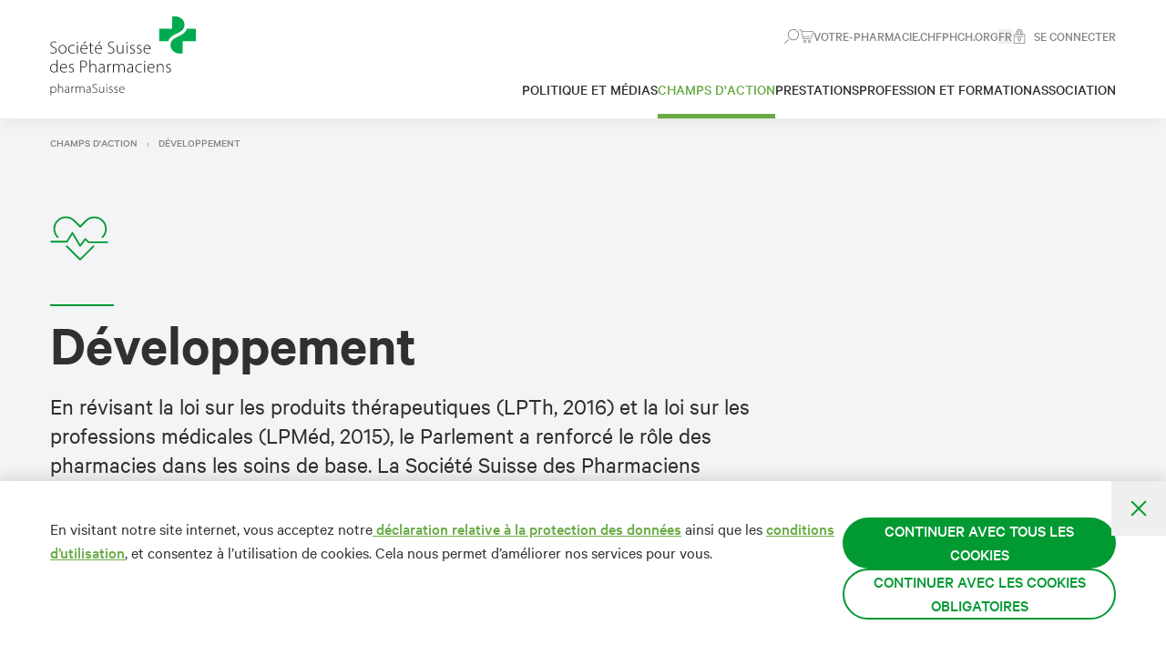

--- FILE ---
content_type: text/html;charset=utf-8
request_url: https://pharmasuisse.org/fr/champs-daction/developpement
body_size: 252761
content:
<!DOCTYPE html><html  lang="fr" class=""><head><script>window.dataLayer = [{"entityId":"192"}]</script>
<meta charset="utf-8">
<meta name="viewport" content="width=device-width, initial-scale=1">
<title>Développement | pharmaSuisse | </title>
<style>.ck-content>:first-child,.content>:first-child{margin-top:0}.ck-content>:last-child,.content>:last-child{margin-bottom:0}.ck-content p,.content p{font-size:16px;font-weight:400;line-height:22px;margin-bottom:20px;margin-top:20px}.ck-content p:first-child,.content p:first-child{margin-top:0}@media (min-width:768px){.ck-content p,.content p{font-size:18px;line-height:26px}}.ck-content h3+p,.content h3+p{margin-top:10px}.ck-content h2,.content h2{font-size:32px;font-weight:600;line-height:32px;margin-bottom:20px}@media (min-width:768px){.ck-content h2,.content h2{font-size:46px;line-height:46px}}.ck-content h3,.content h3{font-size:26px;font-weight:500;line-height:32px;margin-bottom:10px;margin-top:20px}@media (min-width:768px){.ck-content h3,.content h3{font-size:26px;line-height:32px;margin-top:30px}}.ck-content h4,.content h4{font-size:14px;font-weight:500;line-height:18px;margin-bottom:20px}@media (min-width:768px){.ck-content h4,.content h4{font-size:18px;line-height:26px}}.ck-content ul,.content ul{font-size:16px;font-weight:400;line-height:22px;list-style-type:disc;margin-bottom:20px;margin-left:15px}@media (min-width:768px){.ck-content ul,.content ul{font-size:18px;line-height:26px}}.ck-content ol,.content ol{font-size:16px;font-weight:400;line-height:22px;list-style-type:decimal;margin-bottom:20px;margin-left:15px}@media (min-width:768px){.ck-content ol,.content ol{font-size:18px;line-height:26px}}.ck-content a,.content a{color:#68ab44;font-size:16px;font-weight:500;line-height:22px;text-decoration-line:underline}.ck-content a:hover,.content a:hover{color:#009932}@media (min-width:768px){.ck-content a,.content a{font-size:18px;line-height:26px}}.ck-content strong,.content strong{font-weight:600}.tabnav{--tw-shadow:0 10px 15px -3px rgba(0,0,0,.04),0 4px 6px -4px rgba(0,0,0,.04);--tw-shadow-colored:0 10px 15px -3px var(--tw-shadow-color),0 4px 6px -4px var(--tw-shadow-color);background-color:#fff;box-shadow:var(--tw-ring-offset-shadow,0 0 #0000),var(--tw-ring-shadow,0 0 #0000),var(--tw-shadow);position:sticky;top:-1px;z-index:30}.tabnav-inner{width:100%}@media (min-width:768px){.tabnav-inner{max-width:768px}}@media (min-width:1024px){.tabnav-inner{max-width:1024px}}@media (min-width:1210px){.tabnav-inner{max-width:1210px}}.tabnav-inner{margin-left:auto;margin-right:auto}@media (min-width:768px){.tabnav-inner{padding-left:20px;padding-right:20px}}.tabnav-tabs{height:50px;overflow:hidden;position:relative}.tabnav-tabs:before{--tw-content:"";content:var(--tw-content)}@media (min-width:768px){.tabnav-tabs{height:60px}}@media (min-width:1024px){.tabnav-tabs{height:70px;margin-left:-20px}}.tabnav-tabs.has-gradient:before{--tw-gradient-from:#fff var(--tw-gradient-from-position);--tw-gradient-to:hsla(0,0%,100%,0) var(--tw-gradient-to-position);--tw-gradient-stops:var(--tw-gradient-from),var(--tw-gradient-to);background-image:linear-gradient(to left,var(--tw-gradient-stops));content:var(--tw-content);display:block;height:100%;pointer-events:none;position:absolute;right:0;top:0;width:40px;z-index:30}.tabnav-list{display:flex;height:120px;overflow:auto;position:relative;scroll-behavior:smooth;white-space:nowrap}.tabnav-list>li{height:50px;padding-left:10px;padding-right:10px}@media screen and (max-width:768px){.tabnav-list>li:first-child{padding-left:20px}}@media (min-width:768px){.tabnav-list>li{height:60px;padding-left:20px;padding-right:20px}}@media (min-width:1024px){.tabnav-list>li{height:70px}.tabnav-list>li:first-child{margin-left:0}}.tabnav-list>li.is-active a{color:#68ab44}.tabnav-list>li:not(.is-active) a{border-color:transparent}.tabnav-list>li:not(.is-active) a:hover{color:#68ab44}.tabnav-list a{align-items:center;border-bottom-width:3px;display:flex;font-size:14px;font-weight:500;height:100%;line-height:18px;text-transform:uppercase}@media (min-width:768px){.tabnav-list a{font-size:18px;line-height:26px}}.user-banner{align-items:center;display:flex;gap:10px}@media (min-width:768px){.user-banner{gap:20px}}.user-banner:hover .user-banner-title{color:#68ab44}.user-banner-title{display:block;font-weight:600}@media (min-width:768px){.user-banner-title{font-size:26px;line-height:32px}}*,:after,:before{--tw-border-spacing-x:0;--tw-border-spacing-y:0;--tw-translate-x:0;--tw-translate-y:0;--tw-rotate:0;--tw-skew-x:0;--tw-skew-y:0;--tw-scale-x:1;--tw-scale-y:1;--tw-pan-x: ;--tw-pan-y: ;--tw-pinch-zoom: ;--tw-scroll-snap-strictness:proximity;--tw-gradient-from-position: ;--tw-gradient-via-position: ;--tw-gradient-to-position: ;--tw-ordinal: ;--tw-slashed-zero: ;--tw-numeric-figure: ;--tw-numeric-spacing: ;--tw-numeric-fraction: ;--tw-ring-inset: ;--tw-ring-offset-width:0px;--tw-ring-offset-color:#fff;--tw-ring-color:rgba(59,130,246,.5);--tw-ring-offset-shadow:0 0 #0000;--tw-ring-shadow:0 0 #0000;--tw-shadow:0 0 #0000;--tw-shadow-colored:0 0 #0000;--tw-blur: ;--tw-brightness: ;--tw-contrast: ;--tw-grayscale: ;--tw-hue-rotate: ;--tw-invert: ;--tw-saturate: ;--tw-sepia: ;--tw-drop-shadow: ;--tw-backdrop-blur: ;--tw-backdrop-brightness: ;--tw-backdrop-contrast: ;--tw-backdrop-grayscale: ;--tw-backdrop-hue-rotate: ;--tw-backdrop-invert: ;--tw-backdrop-opacity: ;--tw-backdrop-saturate: ;--tw-backdrop-sepia: ;--tw-contain-size: ;--tw-contain-layout: ;--tw-contain-paint: ;--tw-contain-style: }::backdrop{--tw-border-spacing-x:0;--tw-border-spacing-y:0;--tw-translate-x:0;--tw-translate-y:0;--tw-rotate:0;--tw-skew-x:0;--tw-skew-y:0;--tw-scale-x:1;--tw-scale-y:1;--tw-pan-x: ;--tw-pan-y: ;--tw-pinch-zoom: ;--tw-scroll-snap-strictness:proximity;--tw-gradient-from-position: ;--tw-gradient-via-position: ;--tw-gradient-to-position: ;--tw-ordinal: ;--tw-slashed-zero: ;--tw-numeric-figure: ;--tw-numeric-spacing: ;--tw-numeric-fraction: ;--tw-ring-inset: ;--tw-ring-offset-width:0px;--tw-ring-offset-color:#fff;--tw-ring-color:rgba(59,130,246,.5);--tw-ring-offset-shadow:0 0 #0000;--tw-ring-shadow:0 0 #0000;--tw-shadow:0 0 #0000;--tw-shadow-colored:0 0 #0000;--tw-blur: ;--tw-brightness: ;--tw-contrast: ;--tw-grayscale: ;--tw-hue-rotate: ;--tw-invert: ;--tw-saturate: ;--tw-sepia: ;--tw-drop-shadow: ;--tw-backdrop-blur: ;--tw-backdrop-brightness: ;--tw-backdrop-contrast: ;--tw-backdrop-grayscale: ;--tw-backdrop-hue-rotate: ;--tw-backdrop-invert: ;--tw-backdrop-opacity: ;--tw-backdrop-saturate: ;--tw-backdrop-sepia: ;--tw-contain-size: ;--tw-contain-layout: ;--tw-contain-paint: ;--tw-contain-style: }/*! tailwindcss v3.4.12 | MIT License | https://tailwindcss.com*/*,:after,:before{border:0 solid;box-sizing:border-box}:after,:before{--tw-content:""}:host,html{-webkit-text-size-adjust:100%;font-feature-settings:normal;-webkit-tap-highlight-color:transparent;font-family:Calibre,sans-serif;font-variation-settings:normal;line-height:1.5;-moz-tab-size:4;-o-tab-size:4;tab-size:4}body{line-height:inherit;margin:0}hr{border-top-width:1px;color:inherit;height:0}abbr:where([title]){-webkit-text-decoration:underline dotted;text-decoration:underline dotted}h1,h2,h3,h4,h5,h6{font-size:inherit;font-weight:inherit}a{color:inherit;text-decoration:inherit}b,strong{font-weight:bolder}code,kbd,pre,samp{font-feature-settings:normal;font-family:ui-monospace,SFMono-Regular,Menlo,Monaco,Consolas,Liberation Mono,Courier New,monospace;font-size:1em;font-variation-settings:normal}small{font-size:80%}sub,sup{font-size:75%;line-height:0;position:relative;vertical-align:baseline}sub{bottom:-.25em}sup{top:-.5em}table{border-collapse:collapse;border-color:inherit;text-indent:0}button,input,optgroup,select,textarea{font-feature-settings:inherit;color:inherit;font-family:inherit;font-size:100%;font-variation-settings:inherit;font-weight:inherit;letter-spacing:inherit;line-height:inherit;margin:0;padding:0}button,select{text-transform:none}button,input:where([type=button]),input:where([type=reset]),input:where([type=submit]){-webkit-appearance:button;background-color:transparent;background-image:none}:-moz-focusring{outline:auto}:-moz-ui-invalid{box-shadow:none}progress{vertical-align:baseline}::-webkit-inner-spin-button,::-webkit-outer-spin-button{height:auto}[type=search]{-webkit-appearance:textfield;outline-offset:-2px}::-webkit-search-decoration{-webkit-appearance:none}::-webkit-file-upload-button{-webkit-appearance:button;font:inherit}summary{display:list-item}blockquote,dd,dl,figure,h1,h2,h3,h4,h5,h6,hr,p,pre{margin:0}fieldset{margin:0}fieldset,legend{padding:0}menu,ol,ul{list-style:none;margin:0;padding:0}dialog{padding:0}textarea{resize:vertical}input::-moz-placeholder,textarea::-moz-placeholder{color:#9ca3af;opacity:1}input::placeholder,textarea::placeholder{color:#9ca3af;opacity:1}[role=button],button{cursor:pointer}:disabled{cursor:default}audio,canvas,embed,iframe,img,object,svg,video{display:block;vertical-align:middle}img,video{height:auto;max-width:100%}[hidden]{display:none}b,strong{font-weight:600}.container{width:100%}@media (min-width:768px){.container{max-width:768px}}@media (min-width:1024px){.container{max-width:1024px}}@media (min-width:1210px){.container{max-width:1210px}}.form-label{display:block;font-size:16px;font-weight:500;line-height:22px;margin-bottom:10px;text-transform:uppercase}.formkit-items .formkit-outer{margin-bottom:0}.formkit-items .form-label{display:none}.logo-background:before{background-image:url(/logo-cross.svg);background-position:50%;background-repeat:no-repeat;background-size:cover;content:"";height:100%;left:0;opacity:.1;pointer-events:none;position:absolute;top:0;width:100%;z-index:10}.absolute-center{--tw-translate-y:-50%;--tw-translate-x:-50%;left:50%;position:absolute;top:50%;transform:translate(var(--tw-translate-x),var(--tw-translate-y)) rotate(var(--tw-rotate)) skew(var(--tw-skew-x)) skewY(var(--tw-skew-y)) scaleX(var(--tw-scale-x)) scaleY(var(--tw-scale-y))}.content{font-size:16px;line-height:22px}@media (min-width:768px){.content{font-size:18px;line-height:26px}}.content .button{margin-top:10px}.box-padding{padding:15px}@media (min-width:768px){.box-padding{padding:20px}}@media (min-width:1210px){.box-padding{padding:25px}}.box{--tw-shadow:0 20px 25px -5px rgba(0,0,0,.04),0 8px 10px -6px rgba(0,0,0,.04);--tw-shadow-colored:0 20px 25px -5px var(--tw-shadow-color),0 8px 10px -6px var(--tw-shadow-color);box-shadow:var(--tw-ring-offset-shadow,0 0 #0000),var(--tw-ring-shadow,0 0 #0000),var(--tw-shadow);display:block}@media (min-width:768px){.box{--tw-shadow:0 10px 15px -3px rgba(0,0,0,.04),0 4px 6px -4px rgba(0,0,0,.04);--tw-shadow-colored:0 10px 15px -3px var(--tw-shadow-color),0 4px 6px -4px var(--tw-shadow-color);box-shadow:var(--tw-ring-offset-shadow,0 0 #0000),var(--tw-ring-shadow,0 0 #0000),var(--tw-shadow)}}.box-interactive,a.box{transition-duration:.15s;transition-property:all;transition-timing-function:cubic-bezier(.4,0,.2,1);will-change:transform}.box-interactive:hover,a.box:hover{--tw-translate-y:-3px;--tw-shadow:0 20px 25px -5px rgba(0,0,0,.04),0 8px 10px -6px rgba(0,0,0,.04);--tw-shadow-colored:0 20px 25px -5px var(--tw-shadow-color),0 8px 10px -6px var(--tw-shadow-color)}.box-interactive:active,.box-interactive:hover,a.box:active,a.box:hover{box-shadow:var(--tw-ring-offset-shadow,0 0 #0000),var(--tw-ring-shadow,0 0 #0000),var(--tw-shadow);transform:translate(var(--tw-translate-x),var(--tw-translate-y)) rotate(var(--tw-rotate)) skew(var(--tw-skew-x)) skewY(var(--tw-skew-y)) scaleX(var(--tw-scale-x)) scaleY(var(--tw-scale-y))}.box-interactive:active,a.box:active{--tw-translate-y:-1px;--tw-shadow:0 10px 15px -3px rgba(0,0,0,.04),0 4px 6px -4px rgba(0,0,0,.04);--tw-shadow-colored:0 10px 15px -3px var(--tw-shadow-color),0 4px 6px -4px var(--tw-shadow-color)}.box-pull-down{--tw-translate-y:50%;transform:translate(var(--tw-translate-x),var(--tw-translate-y)) rotate(var(--tw-rotate)) skew(var(--tw-skew-x)) skewY(var(--tw-skew-y)) scaleX(var(--tw-scale-x)) scaleY(var(--tw-scale-y))}.button{align-items:center;background-color:#fff;border-color:transparent;border-radius:9999px;border-width:2px;color:#68ab44;cursor:pointer;display:inline-flex;font-size:16px;font-weight:500;justify-self:start;line-height:22px;line-height:1;min-height:40px;padding-left:20px;padding-right:20px;text-transform:uppercase}.button:focus{outline:2px solid transparent;outline-offset:2px}@media (min-width:768px){.button{font-size:18px;line-height:26px;min-height:50px;padding-left:20px;padding-right:20px}}.button:disabled{opacity:.5;pointer-events:none}.button>.nuxt-icon:not(:last-child){margin-right:.5em}.button>.nuxt-icon:not(:first-child){margin-left:.5em}.button.is-circle{justify-content:center;padding:0;text-align:center;width:40px}@media (min-width:768px){.button.is-circle{width:50px}}.button.is-narrow{font-size:16px;height:40px;line-height:22px;min-height:0;padding-left:15px;padding-right:15px}.button.is-narrow.is-circle{padding:0;width:40px}@media screen and (max-width:768px){.button.is-small-mobile{font-size:16px;line-height:22px;min-height:30px;padding-left:10px;padding-right:10px}}.button.is-loading{background-image:url(/icons/loader.svg);background-position:50%;background-repeat:no-repeat;color:transparent!important}.button.is-primary{--tw-bg-opacity:1;background-color:rgb(104 171 68/var(--tw-bg-opacity));color:#fff}.button.is-primary:hover,.group:hover .button.is-primary{--tw-bg-opacity:1;background-color:rgb(165 196 0/var(--tw-bg-opacity))}.button.is-danger{--tw-bg-opacity:1;background-color:rgb(213 37 37/var(--tw-bg-opacity));color:#fff}.button.is-danger:hover,.group:hover .button.is-danger{background-color:#d52525f2}.buttons{display:flex;gap:10px}@media (min-width:768px){.buttons{flex-wrap:wrap}}.buttons.is-overflow{margin-left:-20px;margin-right:-20px}@media screen and (max-width:768px){.buttons.is-overflow{overflow:scroll;padding-left:20px;padding-right:20px}}@media (min-width:768px){.buttons.is-overflow{justify-content:center}}.\!features{counter-reset:features!important}.features{counter-reset:features}.\!features li,.features li{align-items:center;display:flex}.\!features li:not(:first-child),.features li:not(:first-child){margin-top:20px}.\!features li:before{content:counter(features)!important;counter-increment:features!important}.features li:before{content:counter(features);counter-increment:features}.\!features li:before,.features li:before{align-items:center;background-color:#fff;border-radius:9999px;display:flex;flex-basis:40px;flex-shrink:0;font-size:20px;font-weight:600;height:40px;justify-content:center;line-height:26px;margin-right:20px;outline-color:#fff;outline-offset:2px;outline-style:solid;outline-width:2px;width:40px}.\!link{color:#68ab44;font-weight:500}.\!link:hover{color:#009932}.formkit-outer a,.link{color:#68ab44;font-weight:500}.formkit-outer a:hover,.link:hover{color:#009932}.\!link.is-white{color:#fff}.\!link.is-white:hover{color:#fffc}.formkit-outer a.is-white,.link.is-white{color:#fff}.formkit-outer a.is-white:hover,.link.is-white:hover{color:#fffc}.search-page-header:before{background-position:50%;background-size:350% 630%;height:200%;transform:rotate(15deg)}.pointer-events-none{pointer-events:none}.\!visible{visibility:visible!important}.visible{visibility:visible}.\!invisible{visibility:hidden!important}.invisible{visibility:hidden}.static{position:static}.fixed{position:fixed}.absolute{position:absolute}.relative{position:relative}.sticky{position:sticky}.-bottom-10{bottom:-10px}.-bottom-25{bottom:-25px}.-right-20{right:-20px}.-right-30{right:-30px}.-top-1{top:-1px}.-top-5{top:-5px}.bottom-0{bottom:0}.bottom-10{bottom:10px}.bottom-40{bottom:40px}.bottom-\[-140px\]{bottom:-140px}.bottom-full{bottom:100%}.left-0{left:0}.left-1\/2{left:50%}.left-10{left:10px}.left-15{left:15px}.left-20{left:20px}.left-\[0\.75em\]{left:.75em}.left-full{left:100%}.right-0{right:0}.right-10{right:10px}.right-15{right:15px}.right-20{right:20px}.right-30{right:30px}.right-50{right:50px}.right-\[0\.5em\]{right:.5em}.top-0{top:0}.top-1\/2{top:50%}.top-10{top:10px}.top-15{top:15px}.top-20{top:20px}.top-3{top:3px}.top-\[18px\]{top:18px}.top-\[82px\]{top:82px}.top-\[calc\(-25px-100\%\)\]{top:calc(-25px - 100%)}.top-\[calc\(100\%_\+_0\.5em\)\]{top:calc(100% + .5em)}.top-full{top:100%}.isolate{isolation:isolate}.z-0{z-index:0}.z-10{z-index:10}.z-20{z-index:20}.z-30{z-index:30}.z-40{z-index:40}.z-50{z-index:50}.z-\[2\]{z-index:2}.z-\[37\]{z-index:37}.z-\[38\]{z-index:38}.z-\[45\]{z-index:45}.z-\[5000000\]{z-index:5000000}.z-\[500\]{z-index:500}.z-\[99999999\]{z-index:99999999}.z-\[9999\]{z-index:9999}.z-modal{z-index:9999999}.order-last{order:9999}.col-span-1{grid-column:span 1/span 1}.col-span-2{grid-column:span 2/span 2}.col-span-full{grid-column:1/-1}.col-start-1{grid-column-start:1}.col-start-2{grid-column-start:2}.col-start-3{grid-column-start:3}.col-end-1{grid-column-end:1}.col-end-2{grid-column-end:2}.col-end-3{grid-column-end:3}.col-end-\[-1\]{grid-column-end:-1}.row-start-1{grid-row-start:1}.row-end-\[100\]{grid-row-end:100}.float-right{float:right}.m-0{margin:0}.m-10{margin:10px}.m-5{margin:5px}.m-auto{margin:auto}.-mx-20{margin-left:-20px;margin-right:-20px}.mx-5{margin-left:5px;margin-right:5px}.mx-auto{margin-left:auto;margin-right:auto}.my-10{margin-bottom:10px;margin-top:10px}.my-15{margin-bottom:15px;margin-top:15px}.my-20{margin-bottom:20px;margin-top:20px}.my-30{margin-bottom:30px;margin-top:30px}.my-40{margin-bottom:40px;margin-top:40px}.my-5{margin-bottom:5px;margin-top:5px}.my-\[2em\]{margin-bottom:2em;margin-top:2em}.\!mb-0{margin-bottom:0!important}.\!mt-60{margin-top:60px!important}.-mb-30{margin-bottom:-30px}.-mb-40{margin-bottom:-40px}.-mb-\[26px\]{margin-bottom:-26px}.-ml-10{margin-left:-10px}.-ml-\[1\.5em\]{margin-left:-1.5em}.-mr-10{margin-right:-10px}.-mt-\[35px\]{margin-top:-35px}.mb-0{margin-bottom:0}.mb-10{margin-bottom:10px}.mb-15{margin-bottom:15px}.mb-20{margin-bottom:20px}.mb-25{margin-bottom:25px}.mb-3{margin-bottom:3px}.mb-30{margin-bottom:30px}.mb-40{margin-bottom:40px}.mb-5{margin-bottom:5px}.mb-50{margin-bottom:50px}.mb-80{margin-bottom:80px}.mb-90{margin-bottom:90px}.ml-10{margin-left:10px}.ml-3{margin-left:3px}.ml-30{margin-left:30px}.ml-5{margin-left:5px}.ml-50{margin-left:50px}.ml-\[0\.2em\]{margin-left:.2em}.ml-auto{margin-left:auto}.mr-10{margin-right:10px}.mr-15{margin-right:15px}.mr-3{margin-right:3px}.mr-5{margin-right:5px}.mr-50{margin-right:50px}.mr-auto{margin-right:auto}.mt-0{margin-top:0}.mt-1{margin-top:1px}.mt-10{margin-top:10px}.mt-15{margin-top:15px}.mt-2{margin-top:2px}.mt-20{margin-top:20px}.mt-25{margin-top:25px}.mt-3{margin-top:3px}.mt-30{margin-top:30px}.mt-40{margin-top:40px}.mt-5{margin-top:5px}.mt-50{margin-top:50px}.mt-60{margin-top:60px}.mt-70{margin-top:70px}.mt-90{margin-top:90px}.mt-\[0\.1em\]{margin-top:.1em}.mt-\[0\.3em\]{margin-top:.3em}.mt-\[0px\]{margin-top:0}.mt-\[5px\]{margin-top:5px}.mt-auto{margin-top:auto}.box-content{box-sizing:content-box}.line-clamp-2{-webkit-line-clamp:2}.line-clamp-2,.line-clamp-3{-webkit-box-orient:vertical;display:-webkit-box;overflow:hidden}.line-clamp-3{-webkit-line-clamp:3}.line-clamp-5{-webkit-box-orient:vertical;-webkit-line-clamp:5;display:-webkit-box;overflow:hidden}.block{display:block}.\!inline-block{display:inline-block!important}.inline-block{display:inline-block}.inline{display:inline}.flex{display:flex}.inline-flex{display:inline-flex}.table{display:table}.grid{display:grid}.\!hidden{display:none!important}.hidden{display:none}.aspect-\[3\/1\]{aspect-ratio:3/1}.aspect-\[4\/5\]{aspect-ratio:4/5}.aspect-square{aspect-ratio:1/1}.aspect-video{aspect-ratio:16/9}.size-10{height:10px;width:10px}.size-15{height:15px;width:15px}.size-\[0\.8em\]{height:.8em;width:.8em}.size-\[13px\]{height:13px;width:13px}.size-\[1em\]{height:1em;width:1em}.size-\[1px\]{height:1px;width:1px}.size-\[20px\]{height:20px;width:20px}.size-\[50px\]{height:50px;width:50px}.h-0{height:0}.h-10{height:10px}.h-120{height:120px}.h-15{height:15px}.h-2{height:2px}.h-20{height:20px}.h-200{height:200px}.h-25{height:25px}.h-3\/4{height:75%}.h-30{height:30px}.h-300{height:300px}.h-4\/6{height:66.666667%}.h-40{height:40px}.h-50{height:50px}.h-60{height:60px}.h-70{height:70px}.h-80{height:80px}.h-\[0\.7em\]{height:.7em}.h-\[12px\]{height:12px}.h-\[150px\]{height:150px}.h-\[1em\]{height:1em}.h-\[2\.25em\]{height:2.25em}.h-\[230px\]{height:230px}.h-\[24px\]{height:24px}.h-\[27px\]{height:27px}.h-\[300px\]{height:300px}.h-\[8px\]{height:8px}.h-auto{height:auto}.h-full{height:100%}.h-screen{height:100vh}.max-h-0{max-height:0}.max-h-100{max-height:100px}.max-h-\[350px\]{max-height:350px}.max-h-\[400px\]{max-height:400px}.max-h-full{max-height:100%}.min-h-200{min-height:200px}.min-h-300{min-height:300px}.min-h-\[30px\]{min-height:30px}.min-h-\[350px\]{min-height:350px}.min-h-\[70vh\]{min-height:70vh}.\!w-0{width:0!important}.\!w-full{width:100%!important}.w-0{width:0}.w-10{width:10px}.w-100{width:100px}.w-120{width:120px}.w-15{width:15px}.w-2\/4{width:50%}.w-20{width:20px}.w-200{width:200px}.w-25{width:25px}.w-3\/5{width:60%}.w-30{width:30px}.w-300{width:300px}.w-4\/5{width:80%}.w-4\/6{width:66.666667%}.w-40{width:40px}.w-50{width:50px}.w-60{width:60px}.w-70{width:70px}.w-80{width:80px}.w-\[0\%\]{width:0}.w-\[0\.7em\]{width:.7em}.w-\[1\.25em\]{width:1.25em}.w-\[10px\]{width:10px}.w-\[116px\]{width:116px}.w-\[12px\]{width:12px}.w-\[13px\]{width:13px}.w-\[170px\]{width:170px}.w-\[1em\]{width:1em}.w-\[2\.25em\]{width:2.25em}.w-\[26px\]{width:26px}.w-\[8em\]{width:8em}.w-\[calc\(20\%_-_1em\)\]{width:calc(20% - 1em)}.w-\[calc\(33\%_-_1em\)\]{width:calc(33% - 1em)}.w-auto{width:auto}.w-full{width:100%}.w-screen{width:100vw}.min-w-0{min-width:0}.min-w-30{min-width:30px}.min-w-\[100px\]{min-width:100px}.min-w-\[120px\]{min-width:120px}.min-w-\[2\.5em\]{min-width:2.5em}.min-w-\[300px\]{min-width:300px}.min-w-full{min-width:100%}.max-w-\[1660px\]{max-width:1660px}.max-w-\[300px\]{max-width:300px}.max-w-\[35em\]{max-width:35em}.max-w-\[5\.5em\]{max-width:5.5em}.max-w-full{max-width:100%}.max-w-hero{max-width:560px}.max-w-prose{max-width:770px}.max-w-reduced{max-width:970px}.flex-1{flex:1 1 0%}.flex-none{flex:none}.flex-shrink-0{flex-shrink:0}.shrink{flex-shrink:1}.shrink-0{flex-shrink:0}.\!flex-grow-0{flex-grow:0!important}.flex-grow-0{flex-grow:0}.grow{flex-grow:1}.grow-0{flex-grow:0}.origin-center{transform-origin:center}.origin-top{transform-origin:top}.-translate-x-1\/2{--tw-translate-x:-50%}.-translate-x-1\/2,.-translate-x-full{transform:translate(var(--tw-translate-x),var(--tw-translate-y)) rotate(var(--tw-rotate)) skew(var(--tw-skew-x)) skewY(var(--tw-skew-y)) scaleX(var(--tw-scale-x)) scaleY(var(--tw-scale-y))}.-translate-x-full{--tw-translate-x:-100%}.-translate-y-1\/2{--tw-translate-y:-50%}.-translate-y-1\/2,.translate-x-1\/3{transform:translate(var(--tw-translate-x),var(--tw-translate-y)) rotate(var(--tw-rotate)) skew(var(--tw-skew-x)) skewY(var(--tw-skew-y)) scaleX(var(--tw-scale-x)) scaleY(var(--tw-scale-y))}.translate-x-1\/3{--tw-translate-x:33.333333%}.translate-x-3{--tw-translate-x:3px}.translate-x-3,.translate-x-30{transform:translate(var(--tw-translate-x),var(--tw-translate-y)) rotate(var(--tw-rotate)) skew(var(--tw-skew-x)) skewY(var(--tw-skew-y)) scaleX(var(--tw-scale-x)) scaleY(var(--tw-scale-y))}.translate-x-30{--tw-translate-x:30px}.translate-x-50{--tw-translate-x:50px}.translate-x-50,.translate-y-30{transform:translate(var(--tw-translate-x),var(--tw-translate-y)) rotate(var(--tw-rotate)) skew(var(--tw-skew-x)) skewY(var(--tw-skew-y)) scaleX(var(--tw-scale-x)) scaleY(var(--tw-scale-y))}.translate-y-30{--tw-translate-y:30px}.translate-y-5{--tw-translate-y:5px}.translate-y-5,.translate-y-full{transform:translate(var(--tw-translate-x),var(--tw-translate-y)) rotate(var(--tw-rotate)) skew(var(--tw-skew-x)) skewY(var(--tw-skew-y)) scaleX(var(--tw-scale-x)) scaleY(var(--tw-scale-y))}.translate-y-full{--tw-translate-y:100%}.-rotate-90{--tw-rotate:-90deg}.-rotate-90,.rotate-180{transform:translate(var(--tw-translate-x),var(--tw-translate-y)) rotate(var(--tw-rotate)) skew(var(--tw-skew-x)) skewY(var(--tw-skew-y)) scaleX(var(--tw-scale-x)) scaleY(var(--tw-scale-y))}.rotate-180{--tw-rotate:180deg}.rotate-90{--tw-rotate:90deg}.rotate-90,.scale-100{transform:translate(var(--tw-translate-x),var(--tw-translate-y)) rotate(var(--tw-rotate)) skew(var(--tw-skew-x)) skewY(var(--tw-skew-y)) scaleX(var(--tw-scale-x)) scaleY(var(--tw-scale-y))}.scale-100{--tw-scale-x:1;--tw-scale-y:1}.scale-105{--tw-scale-x:1.05;--tw-scale-y:1.05}.scale-105,.scale-150{transform:translate(var(--tw-translate-x),var(--tw-translate-y)) rotate(var(--tw-rotate)) skew(var(--tw-skew-x)) skewY(var(--tw-skew-y)) scaleX(var(--tw-scale-x)) scaleY(var(--tw-scale-y))}.scale-150{--tw-scale-x:1.5;--tw-scale-y:1.5}.scale-75{--tw-scale-x:.75;--tw-scale-y:.75}.scale-75,.scale-90{transform:translate(var(--tw-translate-x),var(--tw-translate-y)) rotate(var(--tw-rotate)) skew(var(--tw-skew-x)) skewY(var(--tw-skew-y)) scaleX(var(--tw-scale-x)) scaleY(var(--tw-scale-y))}.scale-90{--tw-scale-x:.9;--tw-scale-y:.9}.scale-y-0{--tw-scale-y:0}.scale-y-0,.transform{transform:translate(var(--tw-translate-x),var(--tw-translate-y)) rotate(var(--tw-rotate)) skew(var(--tw-skew-x)) skewY(var(--tw-skew-y)) scaleX(var(--tw-scale-x)) scaleY(var(--tw-scale-y))}@keyframes pulse{50%{opacity:.5}}.animate-pulse{animation:pulse 2s cubic-bezier(.4,0,.6,1) infinite}.animate-spin{animation:spin 1s linear infinite}.cursor-not-allowed{cursor:not-allowed}.cursor-pointer{cursor:pointer}.cursor-wait{cursor:wait}.select-none{-webkit-user-select:none;-moz-user-select:none;user-select:none}.scroll-m-50{scroll-margin:50px}.scroll-mt-40{scroll-margin-top:40px}.scroll-mt-60{scroll-margin-top:60px}.list-disc{list-style-type:disc}.list-none{list-style-type:none}.appearance-none{-webkit-appearance:none;-moz-appearance:none;appearance:none}.break-inside-avoid{-moz-column-break-inside:avoid;break-inside:avoid}.grid-cols-1{grid-template-columns:repeat(1,minmax(0,1fr))}.grid-cols-2{grid-template-columns:repeat(2,minmax(0,1fr))}.grid-cols-\[1fr_auto_1fr\]{grid-template-columns:1fr auto 1fr}.grid-cols-\[2\.5em_1fr_2\.5em\]{grid-template-columns:2.5em 1fr 2.5em}.flex-row{flex-direction:row}.flex-row-reverse{flex-direction:row-reverse}.flex-col{flex-direction:column}.flex-wrap{flex-wrap:wrap}.place-content-center{place-content:center}.items-start{align-items:flex-start}.items-end{align-items:flex-end}.items-center{align-items:center}.items-stretch{align-items:stretch}.justify-start{justify-content:flex-start}.justify-end{justify-content:flex-end}.justify-center{justify-content:center}.justify-between{justify-content:space-between}.justify-stretch{justify-content:stretch}.gap-10{gap:10px}.gap-15{gap:15px}.gap-2{gap:2px}.gap-20{gap:20px}.gap-25{gap:25px}.gap-3{gap:3px}.gap-30{gap:30px}.gap-5{gap:5px}.gap-\[0\.3em\]{gap:.3em}.gap-x-5{-moz-column-gap:5px;column-gap:5px}.gap-y-10{row-gap:10px}.space-y-40>:not([hidden])~:not([hidden]){--tw-space-y-reverse:0;margin-bottom:calc(40px*var(--tw-space-y-reverse));margin-top:calc(40px*(1 - var(--tw-space-y-reverse)))}.self-start{align-self:flex-start}.self-end{align-self:flex-end}.self-center{align-self:center}.self-stretch{align-self:stretch}.overflow-auto{overflow:auto}.overflow-hidden{overflow:hidden}.overflow-visible{overflow:visible}.overflow-y-auto{overflow-y:auto}.overflow-x-hidden{overflow-x:hidden}.truncate{overflow:hidden;white-space:nowrap}.overflow-ellipsis,.text-ellipsis,.truncate{text-overflow:ellipsis}.whitespace-nowrap{white-space:nowrap}.whitespace-pre{white-space:pre}.text-balance{text-wrap:balance}.break-words{overflow-wrap:break-word}.break-all{word-break:break-all}.rounded{border-radius:9999px}.rounded-\[2rem\]{border-radius:2rem}.rounded-\[5px\]{border-radius:5px}.rounded-none{border-radius:0}.rounded-b-\[5px\]{border-bottom-left-radius:5px;border-bottom-right-radius:5px}.\!rounded-bl-none{border-bottom-left-radius:0!important}.rounded-br-\[2rem\]{border-bottom-right-radius:2rem}.rounded-tl-\[2rem\]{border-top-left-radius:2rem}.rounded-tr-\[2rem\]{border-top-right-radius:2rem}.border{border-width:1px}.border-0{border-width:0}.border-2{border-width:2px}.border-\[1\.5px\]{border-width:1.5px}.border-\[8px\]{border-width:8px}.border-y{border-top-width:1px}.border-b,.border-y{border-bottom-width:1px}.border-b-2{border-bottom-width:2px}.border-b-3{border-bottom-width:3px}.border-l{border-left-width:1px}.border-r{border-right-width:1px}.border-r-3{border-right-width:3px}.border-t{border-top-width:1px}.border-t-2{border-top-width:2px}.border-dashed{border-style:dashed}.border-none{border-style:none}.border-berry{--tw-border-opacity:1;border-color:rgb(139 16 111/var(--tw-border-opacity))}.border-current{border-color:currentColor}.border-cyan{--tw-border-opacity:1;border-color:rgb(23 142 211/var(--tw-border-opacity))}.border-gray-100{--tw-border-opacity:1;border-color:rgb(234 237 239/var(--tw-border-opacity))}.border-gray-300{--tw-border-opacity:1;border-color:rgb(212 213 213/var(--tw-border-opacity))}.border-gray-500{--tw-border-opacity:1;border-color:rgb(164 165 165/var(--tw-border-opacity))}.border-green{--tw-border-opacity:1;border-color:rgb(0 153 50/var(--tw-border-opacity))}.border-orange{--tw-border-opacity:1;border-color:rgb(213 137 37/var(--tw-border-opacity))}.border-transparent{border-color:transparent}.border-y-gray-300{--tw-border-opacity:1;border-bottom-color:rgb(212 213 213/var(--tw-border-opacity));border-top-color:rgb(212 213 213/var(--tw-border-opacity))}.border-b-gray-100{--tw-border-opacity:1;border-bottom-color:rgb(234 237 239/var(--tw-border-opacity))}.border-b-gray-300{--tw-border-opacity:1;border-bottom-color:rgb(212 213 213/var(--tw-border-opacity))}.border-b-gray-500{--tw-border-opacity:1;border-bottom-color:rgb(164 165 165/var(--tw-border-opacity))}.border-l-gray-300{--tw-border-opacity:1;border-left-color:rgb(212 213 213/var(--tw-border-opacity))}.border-l-gray-500{--tw-border-opacity:1;border-left-color:rgb(164 165 165/var(--tw-border-opacity))}.border-r-gray-100{--tw-border-opacity:1;border-right-color:rgb(234 237 239/var(--tw-border-opacity))}.border-r-gray-500{--tw-border-opacity:1;border-right-color:rgb(164 165 165/var(--tw-border-opacity))}.border-t-gray-100{--tw-border-opacity:1;border-top-color:rgb(234 237 239/var(--tw-border-opacity))}.border-t-gray-300{--tw-border-opacity:1;border-top-color:rgb(212 213 213/var(--tw-border-opacity))}.\!bg-transparent{background-color:transparent!important}.\!bg-white{background-color:#fff!important}.bg-berry{--tw-bg-opacity:1;background-color:rgb(139 16 111/var(--tw-bg-opacity))}.bg-berry-light{--tw-bg-opacity:1;background-color:rgb(172 92 141/var(--tw-bg-opacity))}.bg-blue{--tw-bg-opacity:1;background-color:rgb(34 78 141/var(--tw-bg-opacity))}.bg-current{background-color:currentColor}.bg-cyan{--tw-bg-opacity:1;background-color:rgb(23 142 211/var(--tw-bg-opacity))}.bg-cyan-light{--tw-bg-opacity:1;background-color:rgb(137 189 235/var(--tw-bg-opacity))}.bg-cyan-lighter{--tw-bg-opacity:1;background-color:rgb(200 225 248/var(--tw-bg-opacity))}.bg-gray-100{--tw-bg-opacity:1;background-color:rgb(234 237 239/var(--tw-bg-opacity))}.bg-gray-300{--tw-bg-opacity:1;background-color:rgb(212 213 213/var(--tw-bg-opacity))}.bg-gray-50{background-color:#f2f4f5}.bg-gray-500{--tw-bg-opacity:1;background-color:rgb(164 165 165/var(--tw-bg-opacity))}.bg-gray-700{--tw-bg-opacity:1;background-color:rgb(131 131 131/var(--tw-bg-opacity))}.bg-gray-900\/90{background-color:#303030e6}.bg-gray-900\/95{background-color:#303030f2}.bg-green{--tw-bg-opacity:1;background-color:rgb(0 153 50/var(--tw-bg-opacity))}.bg-green-alt{--tw-bg-opacity:1;background-color:rgb(104 171 68/var(--tw-bg-opacity))}.bg-green-lighter{--tw-bg-opacity:1;background-color:rgb(204 225 198/var(--tw-bg-opacity))}.bg-lime{--tw-bg-opacity:1;background-color:rgb(165 196 0/var(--tw-bg-opacity))}.bg-lime-light{--tw-bg-opacity:1;background-color:rgb(210 225 128/var(--tw-bg-opacity))}.bg-lime-light\/25{background-color:#d2e17f40}.bg-orange{--tw-bg-opacity:1;background-color:rgb(213 137 37/var(--tw-bg-opacity))}.bg-orange-light{--tw-bg-opacity:1;background-color:rgb(231 192 129/var(--tw-bg-opacity))}.bg-pink{--tw-bg-opacity:1;background-color:rgb(198 0 134/var(--tw-bg-opacity))}.bg-red{--tw-bg-opacity:1;background-color:rgb(213 37 37/var(--tw-bg-opacity))}.bg-red-light{--tw-bg-opacity:1;background-color:rgb(237 214 214/var(--tw-bg-opacity))}.bg-transparent{background-color:transparent}.bg-white{background-color:#fff}.bg-white\/20{background-color:#fff3}.bg-white\/90{background-color:#ffffffe6}.bg-gradient-to-b{background-image:linear-gradient(to bottom,var(--tw-gradient-stops))}.bg-gradient-to-l{background-image:linear-gradient(to left,var(--tw-gradient-stops))}.bg-gradient-to-r{background-image:linear-gradient(to right,var(--tw-gradient-stops))}.bg-gradient-to-t{background-image:linear-gradient(to top,var(--tw-gradient-stops))}.from-berry{--tw-gradient-from:#8b106f var(--tw-gradient-from-position);--tw-gradient-to:rgba(139,16,111,0) var(--tw-gradient-to-position);--tw-gradient-stops:var(--tw-gradient-from),var(--tw-gradient-to)}.from-blue{--tw-gradient-from:#224e8d var(--tw-gradient-from-position);--tw-gradient-to:rgba(34,78,141,0) var(--tw-gradient-to-position);--tw-gradient-stops:var(--tw-gradient-from),var(--tw-gradient-to)}.from-gray-900{--tw-gradient-from:#303030 var(--tw-gradient-from-position);--tw-gradient-to:rgba(48,48,48,0) var(--tw-gradient-to-position);--tw-gradient-stops:var(--tw-gradient-from),var(--tw-gradient-to)}.from-gray-900\/0{--tw-gradient-from:rgba(48,48,48,0) var(--tw-gradient-from-position);--tw-gradient-to:rgba(48,48,48,0) var(--tw-gradient-to-position);--tw-gradient-stops:var(--tw-gradient-from),var(--tw-gradient-to)}.from-gray-900\/75{--tw-gradient-from:rgba(48,48,48,.75) var(--tw-gradient-from-position);--tw-gradient-to:rgba(48,48,48,0) var(--tw-gradient-to-position);--tw-gradient-stops:var(--tw-gradient-from),var(--tw-gradient-to)}.from-green{--tw-gradient-from:#009932 var(--tw-gradient-from-position);--tw-gradient-to:rgba(0,153,50,0) var(--tw-gradient-to-position);--tw-gradient-stops:var(--tw-gradient-from),var(--tw-gradient-to)}.from-orange{--tw-gradient-from:#d58925 var(--tw-gradient-from-position);--tw-gradient-to:rgba(213,137,37,0) var(--tw-gradient-to-position);--tw-gradient-stops:var(--tw-gradient-from),var(--tw-gradient-to)}.from-orange-light{--tw-gradient-from:#e7c081 var(--tw-gradient-from-position);--tw-gradient-to:hsla(37,68%,71%,0) var(--tw-gradient-to-position);--tw-gradient-stops:var(--tw-gradient-from),var(--tw-gradient-to)}.from-transparent{--tw-gradient-from:transparent var(--tw-gradient-from-position);--tw-gradient-to:transparent var(--tw-gradient-to-position);--tw-gradient-stops:var(--tw-gradient-from),var(--tw-gradient-to)}.from-white\/0{--tw-gradient-from:hsla(0,0%,100%,0) var(--tw-gradient-from-position);--tw-gradient-to:hsla(0,0%,100%,0) var(--tw-gradient-to-position);--tw-gradient-stops:var(--tw-gradient-from),var(--tw-gradient-to)}.to-berry-light{--tw-gradient-to:#ac5c8d var(--tw-gradient-to-position)}.to-cyan{--tw-gradient-to:#178ed3 var(--tw-gradient-to-position)}.to-gray-100\/0{--tw-gradient-to:rgba(234,237,239,0) var(--tw-gradient-to-position)}.to-gray-300{--tw-gradient-to:#d4d5d5 var(--tw-gradient-to-position)}.to-gray-900\/90{--tw-gradient-to:rgba(48,48,48,.9) var(--tw-gradient-to-position)}.to-green-alt{--tw-gradient-to:#68ab44 var(--tw-gradient-to-position)}.to-green-light{--tw-gradient-to:#aacea3 var(--tw-gradient-to-position)}.to-orange{--tw-gradient-to:#d58925 var(--tw-gradient-to-position)}.to-orange-light{--tw-gradient-to:#e7c081 var(--tw-gradient-to-position)}.to-pink{--tw-gradient-to:#c60086 var(--tw-gradient-to-position)}.to-transparent{--tw-gradient-to:transparent var(--tw-gradient-to-position)}.bg-clip-padding{background-clip:padding-box}.bg-no-repeat{background-repeat:no-repeat}.\!fill-gray-300{fill:#d4d5d5!important}.fill-current{fill:currentColor}.fill-gray-100{fill:#eaedef}.fill-gray-500{fill:#a4a5a5}.fill-green{fill:#009932}.fill-green-alt{fill:#68ab44}.fill-transparent{fill:transparent}.fill-white{fill:#fff}.stroke-current{stroke:currentColor}.stroke-gray-300{stroke:#d4d5d5}.stroke-gray-500{stroke:#a4a5a5}.stroke-white{stroke:#fff}.object-contain{-o-object-fit:contain;object-fit:contain}.object-cover{-o-object-fit:cover;object-fit:cover}.p-0{padding:0}.p-10{padding:10px}.p-15{padding:15px}.p-20{padding:20px}.p-3{padding:3px}.p-5{padding:5px}.p-\[3px\]{padding:3px}.p-\[5px\]{padding:5px}.\!px-5{padding-left:5px!important;padding-right:5px!important}.px-10{padding-left:10px;padding-right:10px}.px-15{padding-left:15px;padding-right:15px}.px-20{padding-left:20px;padding-right:20px}.px-3{padding-left:3px;padding-right:3px}.px-30{padding-left:30px;padding-right:30px}.px-5{padding-left:5px;padding-right:5px}.px-\[0\.6em\]{padding-left:.6em;padding-right:.6em}.px-\[4px\]{padding-left:4px;padding-right:4px}.py-0{padding-bottom:0;padding-top:0}.py-1{padding-bottom:1px;padding-top:1px}.py-10{padding-bottom:10px;padding-top:10px}.py-15{padding-bottom:15px;padding-top:15px}.py-2{padding-bottom:2px;padding-top:2px}.py-20{padding-bottom:20px;padding-top:20px}.py-3{padding-bottom:3px;padding-top:3px}.py-30{padding-bottom:30px;padding-top:30px}.py-40{padding-bottom:40px;padding-top:40px}.py-5{padding-bottom:5px;padding-top:5px}.\!pt-5{padding-top:5px!important}.pb-0{padding-bottom:0}.pb-10{padding-bottom:10px}.pb-15{padding-bottom:15px}.pb-20{padding-bottom:20px}.pb-25{padding-bottom:25px}.pb-40{padding-bottom:40px}.pb-50{padding-bottom:50px}.pb-60{padding-bottom:60px}.pb-70{padding-bottom:70px}.pl-0{padding-left:0}.pl-10{padding-left:10px}.pl-15{padding-left:15px}.pl-20{padding-left:20px}.pl-25{padding-left:25px}.pl-30{padding-left:30px}.pl-50{padding-left:50px}.pl-\[2\.25em\]{padding-left:2.25em}.pr-0{padding-right:0}.pr-10{padding-right:10px}.pr-15{padding-right:15px}.pr-20{padding-right:20px}.pr-30{padding-right:30px}.pr-5{padding-right:5px}.pr-50{padding-right:50px}.pr-\[0\.2em\]{padding-right:.2em}.pt-0{padding-top:0}.pt-10{padding-top:10px}.pt-20{padding-top:20px}.pt-25{padding-top:25px}.pt-3{padding-top:3px}.pt-30{padding-top:30px}.pt-40{padding-top:40px}.pt-50{padding-top:50px}.pt-\[6px\]{padding-top:6px}.text-left{text-align:left}.text-center{text-align:center}.text-right{text-align:right}.align-baseline{vertical-align:baseline}.align-top{vertical-align:top}.align-bottom{vertical-align:bottom}.font-sans{font-family:Calibre,sans-serif}.text-2xl{font-size:36px;line-height:36px}.text-2xs{font-size:11px;line-height:15px}.text-3xl{font-size:40px;line-height:40px}.text-4xl{font-size:46px;line-height:46px}.text-6xl{font-size:64px;line-height:64px}.text-\[0px\]{font-size:0}.text-\[100px\]{font-size:100px}.text-\[10px\]{font-size:10px}.text-\[12px\]{font-size:12px}.text-\[22px\]{font-size:22px}.text-\[7px\]{font-size:7px}.text-base{font-size:18px;line-height:26px}.text-lg{font-size:26px;line-height:32px}.text-md{font-size:20px;line-height:26px}.text-sm{font-size:16px;line-height:22px}.text-small{font-size:12px;line-height:14px}.text-xl{font-size:32px;line-height:32px}.text-xs{font-size:14px;line-height:18px}.font-bold{font-weight:700}.font-light{font-weight:300}.font-medium{font-weight:500}.font-normal{font-weight:400}.font-semibold{font-weight:600}.uppercase{text-transform:uppercase}.lowercase{text-transform:lowercase}.italic{font-style:italic}.not-italic{font-style:normal}.tabular-nums{--tw-numeric-spacing:tabular-nums;font-variant-numeric:var(--tw-ordinal) var(--tw-slashed-zero) var(--tw-numeric-figure) var(--tw-numeric-spacing) var(--tw-numeric-fraction)}.\!leading-\[20px\]{line-height:20px!important}.\!leading-none{line-height:1!important}.leading-\[0\.75\]{line-height:.75}.leading-\[0\.7\]{line-height:.7}.leading-none{line-height:1}.leading-tight{line-height:1.2}.\!text-berry{color:#8b106f!important}.\!text-gray-100{color:#eaedef!important}.\!text-green-alt{color:#68ab44!important}.\!text-orange{color:#d58925!important}.text-\[var\(--color\)\]{color:var(--color)}.text-berry{color:#8b106f}.text-blue{color:#224e8d}.text-blue-light{color:#6891cb}.text-cyan{color:#178ed3}.text-cyan-light{color:#89bdeb}.text-gray-100{color:#eaedef}.text-gray-300{color:#d4d5d5}.text-gray-500{color:#a4a5a5}.text-gray-700{color:#838383}.text-gray-900{color:#303030}.text-green{color:#009932}.text-green-alt{color:#68ab44}.text-green-light{color:#aacea3}.text-lime{color:#a5c400}.text-lime-light{color:#d2e180}.text-orange{color:#d58925}.text-pink{color:#c60086}.text-red{color:#d52525}.text-transparent{color:transparent}.text-white{color:#fff}.text-white\/80{color:#fffc}.underline{text-decoration-line:underline}.no-underline{text-decoration-line:none}.underline-offset-4{text-underline-offset:4px}.placeholder-gray-500::-moz-placeholder{--tw-placeholder-opacity:1;color:rgb(164 165 165/var(--tw-placeholder-opacity))}.placeholder-gray-500::placeholder{--tw-placeholder-opacity:1;color:rgb(164 165 165/var(--tw-placeholder-opacity))}.opacity-0{opacity:0}.opacity-10{opacity:.1}.opacity-100{opacity:1}.opacity-20{opacity:.2}.opacity-25{opacity:.25}.opacity-30{opacity:.3}.opacity-40{opacity:.4}.opacity-70{opacity:.7}.opacity-75{opacity:.75}.shadow{--tw-shadow:0 1px 3px 0 rgba(0,0,0,.04),0 1px 2px -1px rgba(0,0,0,.04);--tw-shadow-colored:0 1px 3px 0 var(--tw-shadow-color),0 1px 2px -1px var(--tw-shadow-color)}.shadow,.shadow-dropdown{box-shadow:var(--tw-ring-offset-shadow,0 0 #0000),var(--tw-ring-shadow,0 0 #0000),var(--tw-shadow)}.shadow-dropdown{--tw-shadow:0px 4px 24px rgba(0,0,0,.2);--tw-shadow-colored:0px 4px 24px var(--tw-shadow-color)}.shadow-lg{--tw-shadow:0 10px 15px -3px rgba(0,0,0,.04),0 4px 6px -4px rgba(0,0,0,.04);--tw-shadow-colored:0 10px 15px -3px var(--tw-shadow-color),0 4px 6px -4px var(--tw-shadow-color)}.shadow-lg,.shadow-md{box-shadow:var(--tw-ring-offset-shadow,0 0 #0000),var(--tw-ring-shadow,0 0 #0000),var(--tw-shadow)}.shadow-md{--tw-shadow:0 4px 6px -1px rgba(0,0,0,.04),0 2px 4px -2px rgba(0,0,0,.04);--tw-shadow-colored:0 4px 6px -1px var(--tw-shadow-color),0 2px 4px -2px var(--tw-shadow-color)}.shadow-sm{--tw-shadow:0 1px 2px 0 rgba(0,0,0,.05);--tw-shadow-colored:0 1px 2px 0 var(--tw-shadow-color)}.shadow-sm,.shadow-xl{box-shadow:var(--tw-ring-offset-shadow,0 0 #0000),var(--tw-ring-shadow,0 0 #0000),var(--tw-shadow)}.shadow-xl{--tw-shadow:0 20px 25px -5px rgba(0,0,0,.04),0 8px 10px -6px rgba(0,0,0,.04);--tw-shadow-colored:0 20px 25px -5px var(--tw-shadow-color),0 8px 10px -6px var(--tw-shadow-color)}.outline-none{outline:2px solid transparent;outline-offset:2px}.outline-green-light{outline-color:#aacea3}.ring-0{--tw-ring-offset-shadow:var(--tw-ring-inset) 0 0 0 var(--tw-ring-offset-width) var(--tw-ring-offset-color);--tw-ring-shadow:var(--tw-ring-inset) 0 0 0 calc(var(--tw-ring-offset-width)) var(--tw-ring-color)}.ring-0,.ring-1{box-shadow:var(--tw-ring-offset-shadow),var(--tw-ring-shadow),var(--tw-shadow,0 0 #0000)}.ring-1{--tw-ring-offset-shadow:var(--tw-ring-inset) 0 0 0 var(--tw-ring-offset-width) var(--tw-ring-offset-color);--tw-ring-shadow:var(--tw-ring-inset) 0 0 0 calc(1px + var(--tw-ring-offset-width)) var(--tw-ring-color)}.ring-gray-500{--tw-ring-opacity:1;--tw-ring-color:rgb(164 165 165/var(--tw-ring-opacity))}.ring-green-alt{--tw-ring-opacity:1;--tw-ring-color:rgb(104 171 68/var(--tw-ring-opacity))}.drop-shadow{--tw-drop-shadow:drop-shadow(0 1px 2px rgba(0,0,0,.1)) drop-shadow(0 1px 1px rgba(0,0,0,.06))}.drop-shadow,.drop-shadow-\[0_0_1\.25em_rgba\(0\,0\,0\,\.25\)\]{filter:var(--tw-blur) var(--tw-brightness) var(--tw-contrast) var(--tw-grayscale) var(--tw-hue-rotate) var(--tw-invert) var(--tw-saturate) var(--tw-sepia) var(--tw-drop-shadow)}.drop-shadow-\[0_0_1\.25em_rgba\(0\,0\,0\,\.25\)\]{--tw-drop-shadow:drop-shadow(0 0 1.25em rgba(0,0,0,.25))}.drop-shadow-lg{--tw-drop-shadow:drop-shadow(0 10px 8px rgba(0,0,0,.04)) drop-shadow(0 4px 3px rgba(0,0,0,.1))}.drop-shadow-lg,.filter{filter:var(--tw-blur) var(--tw-brightness) var(--tw-contrast) var(--tw-grayscale) var(--tw-hue-rotate) var(--tw-invert) var(--tw-saturate) var(--tw-sepia) var(--tw-drop-shadow)}.backdrop-blur{--tw-backdrop-blur:blur(8px);-webkit-backdrop-filter:var(--tw-backdrop-blur) var(--tw-backdrop-brightness) var(--tw-backdrop-contrast) var(--tw-backdrop-grayscale) var(--tw-backdrop-hue-rotate) var(--tw-backdrop-invert) var(--tw-backdrop-opacity) var(--tw-backdrop-saturate) var(--tw-backdrop-sepia);backdrop-filter:var(--tw-backdrop-blur) var(--tw-backdrop-brightness) var(--tw-backdrop-contrast) var(--tw-backdrop-grayscale) var(--tw-backdrop-hue-rotate) var(--tw-backdrop-invert) var(--tw-backdrop-opacity) var(--tw-backdrop-saturate) var(--tw-backdrop-sepia)}.transition{transition-duration:.15s;transition-property:color,background-color,border-color,text-decoration-color,fill,stroke,opacity,box-shadow,transform,filter,backdrop-filter;transition-timing-function:cubic-bezier(.4,0,.2,1)}.transition-\[max-height\]{transition-duration:.15s;transition-property:max-height;transition-timing-function:cubic-bezier(.4,0,.2,1)}.transition-all{transition-duration:.15s;transition-property:all;transition-timing-function:cubic-bezier(.4,0,.2,1)}.duration-200{transition-duration:.2s}.duration-300{transition-duration:.3s}.ease-in{transition-timing-function:cubic-bezier(.4,0,1,1)}.ease-in-out{transition-timing-function:cubic-bezier(.4,0,.2,1)}.ease-out{transition-timing-function:cubic-bezier(0,0,.2,1)}.will-change-contents{will-change:contents}.contain-strict{contain:strict}.hyphens-auto{-webkit-hyphens:auto;hyphens:auto}.is-text-sized{height:1em;width:1em}body{background-color:#f2f4f5;color:#303030;font-size:18px;line-height:26px}@media (min-width:1210px){body{font-size:20px;line-height:26px}}body{webkit-font-smoothing:antialiased;-moz-osx-font-smoothing:grayscale}.pb-multi-select-selection-item{grid-column:1/-1}.table+.content{margin-top:20px}.details+.content{margin-top:30px}:not(.paragraph-grid-start)+.paragraph-grid-start{grid-column-start:1}input.formkit-input:not([type=file]):-moz-read-only{background-color:#f2f4f5;pointer-events:none}input.formkit-input:not([type=file]):read-only{background-color:#f2f4f5;pointer-events:none}input.formkit-input:not([type=file]):disabled{pointer-events:none}.paragraphs-field-list-footer{display:grid;gap:30px;grid-template-columns:repeat(1,minmax(0,1fr));margin-top:40px;width:100%}@media (min-width:768px){.paragraphs-field-list-footer{margin-top:80px}}@media (min-width:1024px){.paragraphs-field-list-footer{grid-template-columns:repeat(3,minmax(0,1fr))}}.bk-paragraph-region-affected{background:repeating-linear-gradient(45deg,#f2f4f5,#f2f4f5 10px,#eaedef 0,#eaedef 20px);box-shadow:0 0 0 3px #f59e0b}@media (min-width:768px){.md\:box{--tw-shadow:0 20px 25px -5px rgba(0,0,0,.04),0 8px 10px -6px rgba(0,0,0,.04);--tw-shadow-colored:0 20px 25px -5px var(--tw-shadow-color),0 8px 10px -6px var(--tw-shadow-color);box-shadow:var(--tw-ring-offset-shadow,0 0 #0000),var(--tw-ring-shadow,0 0 #0000),var(--tw-shadow);display:block}.md\:box{--tw-shadow:0 10px 15px -3px rgba(0,0,0,.04),0 4px 6px -4px rgba(0,0,0,.04);--tw-shadow-colored:0 10px 15px -3px var(--tw-shadow-color),0 4px 6px -4px var(--tw-shadow-color);box-shadow:var(--tw-ring-offset-shadow,0 0 #0000),var(--tw-ring-shadow,0 0 #0000),var(--tw-shadow)}a.md\:box{transition-duration:.15s;transition-property:all;transition-timing-function:cubic-bezier(.4,0,.2,1);will-change:transform}a.md\:box:hover{--tw-translate-y:-3px;--tw-shadow:0 20px 25px -5px rgba(0,0,0,.04),0 8px 10px -6px rgba(0,0,0,.04);--tw-shadow-colored:0 20px 25px -5px var(--tw-shadow-color),0 8px 10px -6px var(--tw-shadow-color)}a.md\:box:active,a.md\:box:hover{box-shadow:var(--tw-ring-offset-shadow,0 0 #0000),var(--tw-ring-shadow,0 0 #0000),var(--tw-shadow);transform:translate(var(--tw-translate-x),var(--tw-translate-y)) rotate(var(--tw-rotate)) skew(var(--tw-skew-x)) skewY(var(--tw-skew-y)) scaleX(var(--tw-scale-x)) scaleY(var(--tw-scale-y))}a.md\:box:active{--tw-translate-y:-1px;--tw-shadow:0 10px 15px -3px rgba(0,0,0,.04),0 4px 6px -4px rgba(0,0,0,.04);--tw-shadow-colored:0 10px 15px -3px var(--tw-shadow-color),0 4px 6px -4px var(--tw-shadow-color)}.md\:box-interactive{transition-duration:.15s;transition-property:all;transition-timing-function:cubic-bezier(.4,0,.2,1);will-change:transform}.md\:box-interactive:hover{--tw-translate-y:-3px;--tw-shadow:0 20px 25px -5px rgba(0,0,0,.04),0 8px 10px -6px rgba(0,0,0,.04);--tw-shadow-colored:0 20px 25px -5px var(--tw-shadow-color),0 8px 10px -6px var(--tw-shadow-color)}.md\:box-interactive:active,.md\:box-interactive:hover{box-shadow:var(--tw-ring-offset-shadow,0 0 #0000),var(--tw-ring-shadow,0 0 #0000),var(--tw-shadow);transform:translate(var(--tw-translate-x),var(--tw-translate-y)) rotate(var(--tw-rotate)) skew(var(--tw-skew-x)) skewY(var(--tw-skew-y)) scaleX(var(--tw-scale-x)) scaleY(var(--tw-scale-y))}.md\:box-interactive:active{--tw-translate-y:-1px;--tw-shadow:0 10px 15px -3px rgba(0,0,0,.04),0 4px 6px -4px rgba(0,0,0,.04);--tw-shadow-colored:0 10px 15px -3px var(--tw-shadow-color),0 4px 6px -4px var(--tw-shadow-color)}}.selection\:bg-green-alt ::-moz-selection{--tw-bg-opacity:1;background-color:rgb(104 171 68/var(--tw-bg-opacity))}.selection\:bg-green-alt ::selection{--tw-bg-opacity:1;background-color:rgb(104 171 68/var(--tw-bg-opacity))}.selection\:bg-green-alt::-moz-selection{--tw-bg-opacity:1;background-color:rgb(104 171 68/var(--tw-bg-opacity))}.selection\:bg-green-alt::selection{--tw-bg-opacity:1;background-color:rgb(104 171 68/var(--tw-bg-opacity))}.before\:block:before{content:var(--tw-content);display:block}.before\:hidden:before{content:var(--tw-content);display:none}.before\:size-10:before{content:var(--tw-content);height:10px;width:10px}.before\:scale-100:before{--tw-scale-x:1;--tw-scale-y:1}.before\:scale-100:before,.before\:scale-y-0:before{content:var(--tw-content);transform:translate(var(--tw-translate-x),var(--tw-translate-y)) rotate(var(--tw-rotate)) skew(var(--tw-skew-x)) skewY(var(--tw-skew-y)) scaleX(var(--tw-scale-x)) scaleY(var(--tw-scale-y))}.before\:scale-y-0:before{--tw-scale-y:0}.before\:rounded:before{border-radius:9999px;content:var(--tw-content)}.before\:bg-green-alt:before{--tw-bg-opacity:1;background-color:rgb(104 171 68/var(--tw-bg-opacity));content:var(--tw-content)}.first\:mt-0:first-child{margin-top:0}.first\:border-t:first-child{border-top-width:1px}.first\:border-t-gray-300:first-child{--tw-border-opacity:1;border-top-color:rgb(212 213 213/var(--tw-border-opacity))}.first\:border-t-transparent:first-child{border-top-color:transparent}.last\:mb-0:last-child{margin-bottom:0}.last\:border-r:last-child{border-right-width:1px}.last\:border-r-gray-300:last-child{--tw-border-opacity:1;border-right-color:rgb(212 213 213/var(--tw-border-opacity))}.last\:pb-0:last-child{padding-bottom:0}.focus-within\:z-50:focus-within{z-index:50}.focus-within\:text-green-alt:focus-within{color:#68ab44}.focus-within\:ring-3:focus-within{--tw-ring-offset-shadow:var(--tw-ring-inset) 0 0 0 var(--tw-ring-offset-width) var(--tw-ring-offset-color);--tw-ring-shadow:var(--tw-ring-inset) 0 0 0 calc(3px + var(--tw-ring-offset-width)) var(--tw-ring-color);box-shadow:var(--tw-ring-offset-shadow),var(--tw-ring-shadow),var(--tw-shadow,0 0 #0000)}.focus-within\:\!ring-green-alt:focus-within{--tw-ring-opacity:1!important;--tw-ring-color:rgb(104 171 68/var(--tw-ring-opacity))!important}.hover\:z-10:hover{z-index:10}.hover\:z-30:hover{z-index:30}.hover\:border-green-alt:hover{--tw-border-opacity:1;border-color:rgb(104 171 68/var(--tw-border-opacity))}.hover\:bg-berry:hover{--tw-bg-opacity:1;background-color:rgb(139 16 111/var(--tw-bg-opacity))}.hover\:bg-berry-light:hover{--tw-bg-opacity:1;background-color:rgb(172 92 141/var(--tw-bg-opacity))}.hover\:bg-blue:hover{--tw-bg-opacity:1;background-color:rgb(34 78 141/var(--tw-bg-opacity))}.hover\:bg-blue-light:hover{--tw-bg-opacity:1;background-color:rgb(104 145 203/var(--tw-bg-opacity))}.hover\:bg-blue\/5:hover{background-color:#224e8d0d}.hover\:bg-cyan:hover{--tw-bg-opacity:1;background-color:rgb(23 142 211/var(--tw-bg-opacity))}.hover\:bg-cyan-light:hover{--tw-bg-opacity:1;background-color:rgb(137 189 235/var(--tw-bg-opacity))}.hover\:bg-cyan-light\/5:hover{background-color:#89bdeb0d}.hover\:bg-cyan-lighter:hover{--tw-bg-opacity:1;background-color:rgb(200 225 248/var(--tw-bg-opacity))}.hover\:bg-cyan-lighter\/5:hover{background-color:#c8e1f80d}.hover\:bg-cyan\/5:hover{background-color:#178ed30d}.hover\:bg-gray-100:hover{--tw-bg-opacity:1;background-color:rgb(234 237 239/var(--tw-bg-opacity))}.hover\:bg-gray-300:hover{--tw-bg-opacity:1;background-color:rgb(212 213 213/var(--tw-bg-opacity))}.hover\:bg-gray-50:hover{background-color:#f2f4f5}.hover\:bg-green:hover{--tw-bg-opacity:1;background-color:rgb(0 153 50/var(--tw-bg-opacity))}.hover\:bg-green-alt:hover{--tw-bg-opacity:1;background-color:rgb(104 171 68/var(--tw-bg-opacity))}.hover\:bg-green-alt\/5:hover{background-color:#68ab440d}.hover\:bg-green\/5:hover{background-color:#0099320d}.hover\:bg-lime:hover{--tw-bg-opacity:1;background-color:rgb(165 196 0/var(--tw-bg-opacity))}.hover\:bg-lime-light:hover{--tw-bg-opacity:1;background-color:rgb(210 225 128/var(--tw-bg-opacity))}.hover\:bg-lime-light\/5:hover{background-color:#d2e17f0d}.hover\:bg-lime\/5:hover{background-color:#a5c4000d}.hover\:bg-orange:hover{--tw-bg-opacity:1;background-color:rgb(213 137 37/var(--tw-bg-opacity))}.hover\:bg-orange-light:hover{--tw-bg-opacity:1;background-color:rgb(231 192 129/var(--tw-bg-opacity))}.hover\:bg-orange\/5:hover{background-color:#d589250d}.hover\:bg-pink:hover{--tw-bg-opacity:1;background-color:rgb(198 0 134/var(--tw-bg-opacity))}.hover\:bg-pink-light:hover{--tw-bg-opacity:1;background-color:rgb(211 118 174/var(--tw-bg-opacity))}.hover\:bg-pink\/5:hover{background-color:#c600860d}.hover\:bg-white:hover{background-color:#fff}.hover\:\!text-berry-light:hover{color:#ac5c8d!important}.hover\:\!text-orange-light:hover{color:#e7c081!important}.hover\:text-blue:hover{color:#224e8d}.hover\:text-gray-900:hover{color:#303030}.hover\:text-green:hover{color:#009932}.hover\:text-green-alt:hover{color:#68ab44}.hover\:text-lime:hover{color:#a5c400}.hover\:text-red:hover{color:#d52525}.hover\:text-white:hover{color:#fff}.hover\:opacity-80:hover{opacity:.8}.hover\:shadow-md:hover{--tw-shadow:0 4px 6px -1px rgba(0,0,0,.04),0 2px 4px -2px rgba(0,0,0,.04);--tw-shadow-colored:0 4px 6px -1px var(--tw-shadow-color),0 2px 4px -2px var(--tw-shadow-color);box-shadow:var(--tw-ring-offset-shadow,0 0 #0000),var(--tw-ring-shadow,0 0 #0000),var(--tw-shadow)}.hover\:outline:hover{outline-style:solid}.hover\:outline-1:hover{outline-width:1px}.hover\:ring-gray-900:hover{--tw-ring-opacity:1;--tw-ring-color:rgb(48 48 48/var(--tw-ring-opacity))}.focus\:border-none:focus{border-style:none}.focus\:bg-white:focus{background-color:#fff}.focus\:text-gray-700:focus{color:#838383}.focus\:text-green-alt:focus{color:#68ab44}.focus\:text-white:focus{color:#fff}.focus\:shadow-none:focus{--tw-shadow:0 0 #0000;--tw-shadow-colored:0 0 #0000;box-shadow:var(--tw-ring-offset-shadow,0 0 #0000),var(--tw-ring-shadow,0 0 #0000),var(--tw-shadow)}.focus\:outline-none:focus{outline:2px solid transparent;outline-offset:2px}.focus\:outline:focus{outline-style:solid}.focus\:outline-2:focus{outline-width:2px}.focus\:outline-offset-2:focus{outline-offset:2px}.focus\:outline-green-alt:focus{outline-color:#68ab44}.focus\:ring-0:focus{--tw-ring-offset-shadow:var(--tw-ring-inset) 0 0 0 var(--tw-ring-offset-width) var(--tw-ring-offset-color);--tw-ring-shadow:var(--tw-ring-inset) 0 0 0 calc(var(--tw-ring-offset-width)) var(--tw-ring-color);box-shadow:var(--tw-ring-offset-shadow),var(--tw-ring-shadow),var(--tw-shadow,0 0 #0000)}.focus\:ring-offset-0:focus{--tw-ring-offset-width:0px}.focus-visible\:bg-green-alt:focus-visible{--tw-bg-opacity:1;background-color:rgb(104 171 68/var(--tw-bg-opacity))}.focus-visible\:text-white:focus-visible{color:#fff}.focus-visible\:outline-none:focus-visible{outline:2px solid transparent;outline-offset:2px}.focus-visible\:outline-2:focus-visible{outline-width:2px}.focus-visible\:outline-offset-2:focus-visible{outline-offset:2px}.focus-visible\:outline-green-alt:focus-visible{outline-color:#68ab44}.active\:text-green-alt:active{color:#68ab44}.disabled\:cursor-not-allowed:disabled{cursor:not-allowed}.disabled\:bg-gray-300:disabled{--tw-bg-opacity:1;background-color:rgb(212 213 213/var(--tw-bg-opacity))}.disabled\:bg-gray-50:disabled{background-color:#f2f4f5}.disabled\:opacity-25:disabled{opacity:.25}.disabled\:opacity-50:disabled{opacity:.5}.disabled\:hover\:text-current:hover:disabled{color:currentColor}.disabled\:hover\:outline-none:hover:disabled{outline:2px solid transparent;outline-offset:2px}.group:hover .group-hover\:flex{display:flex}.group\/event:hover .group-hover\/event\:translate-y-0,.group\/product:hover .group-hover\/product\:translate-y-0{--tw-translate-y:0px}.group:hover .group-hover\:-translate-x-30,.group\/event:hover .group-hover\/event\:translate-y-0,.group\/product:hover .group-hover\/product\:translate-y-0{transform:translate(var(--tw-translate-x),var(--tw-translate-y)) rotate(var(--tw-rotate)) skew(var(--tw-skew-x)) skewY(var(--tw-skew-y)) scaleX(var(--tw-scale-x)) scaleY(var(--tw-scale-y))}.group:hover .group-hover\:-translate-x-30{--tw-translate-x:-30px}.group:hover .group-hover\:-translate-y-30{--tw-translate-y:-30px}.group:hover .group-hover\:-translate-y-30,.group:hover .group-hover\:translate-x-0{transform:translate(var(--tw-translate-x),var(--tw-translate-y)) rotate(var(--tw-rotate)) skew(var(--tw-skew-x)) skewY(var(--tw-skew-y)) scaleX(var(--tw-scale-x)) scaleY(var(--tw-scale-y))}.group:hover .group-hover\:translate-x-0{--tw-translate-x:0px}.group:hover .group-hover\:translate-y-0{--tw-translate-y:0px;transform:translate(var(--tw-translate-x),var(--tw-translate-y)) rotate(var(--tw-rotate)) skew(var(--tw-skew-x)) skewY(var(--tw-skew-y)) scaleX(var(--tw-scale-x)) scaleY(var(--tw-scale-y))}.group:hover .group-hover\:border-green-alt{--tw-border-opacity:1;border-color:rgb(104 171 68/var(--tw-border-opacity))}.group:hover .group-hover\:bg-berry{--tw-bg-opacity:1;background-color:rgb(139 16 111/var(--tw-bg-opacity))}.group:hover .group-hover\:bg-berry-light{--tw-bg-opacity:1;background-color:rgb(172 92 141/var(--tw-bg-opacity))}.group:hover .group-hover\:bg-blue{--tw-bg-opacity:1;background-color:rgb(34 78 141/var(--tw-bg-opacity))}.group:hover .group-hover\:bg-blue-light{--tw-bg-opacity:1;background-color:rgb(104 145 203/var(--tw-bg-opacity))}.group:hover .group-hover\:bg-current{background-color:currentColor}.group:hover .group-hover\:bg-cyan-light{--tw-bg-opacity:1;background-color:rgb(137 189 235/var(--tw-bg-opacity))}.group:hover .group-hover\:bg-cyan-lighter{--tw-bg-opacity:1;background-color:rgb(200 225 248/var(--tw-bg-opacity))}.group:hover .group-hover\:bg-green-alt{--tw-bg-opacity:1;background-color:rgb(104 171 68/var(--tw-bg-opacity))}.group:hover .group-hover\:bg-lime{--tw-bg-opacity:1;background-color:rgb(165 196 0/var(--tw-bg-opacity))}.group:hover .group-hover\:bg-orange{--tw-bg-opacity:1;background-color:rgb(213 137 37/var(--tw-bg-opacity))}.group:hover .group-hover\:bg-orange-light{--tw-bg-opacity:1;background-color:rgb(231 192 129/var(--tw-bg-opacity))}.group:hover .group-hover\:bg-pink-light{--tw-bg-opacity:1;background-color:rgb(211 118 174/var(--tw-bg-opacity))}.group:hover .group-hover\:text-lime{color:#a5c400}.group:hover .group-hover\:text-white{color:#fff}.group\/event:hover .group-hover\/event\:opacity-100,.group\/product:hover .group-hover\/product\:opacity-100{opacity:1}.group:hover .group-hover\:shadow{--tw-shadow:0 1px 3px 0 rgba(0,0,0,.04),0 1px 2px -1px rgba(0,0,0,.04);--tw-shadow-colored:0 1px 3px 0 var(--tw-shadow-color),0 1px 2px -1px var(--tw-shadow-color);box-shadow:var(--tw-ring-offset-shadow,0 0 #0000),var(--tw-ring-shadow,0 0 #0000),var(--tw-shadow)}.peer:checked~.peer-checked\:bg-green-alt{--tw-bg-opacity:1;background-color:rgb(104 171 68/var(--tw-bg-opacity))}.peer:checked~.peer-checked\:text-green-alt{color:#68ab44}.peer:checked~.peer-checked\:ring-green-alt{--tw-ring-opacity:1;--tw-ring-color:rgb(104 171 68/var(--tw-ring-opacity))}.peer:focus~.peer-focus\:ring-3{--tw-ring-offset-shadow:var(--tw-ring-inset) 0 0 0 var(--tw-ring-offset-width) var(--tw-ring-offset-color);--tw-ring-shadow:var(--tw-ring-inset) 0 0 0 calc(3px + var(--tw-ring-offset-width)) var(--tw-ring-color);box-shadow:var(--tw-ring-offset-shadow),var(--tw-ring-shadow),var(--tw-shadow,0 0 #0000)}.peer:focus~.peer-focus\:ring-green-alt{--tw-ring-opacity:1;--tw-ring-color:rgb(104 171 68/var(--tw-ring-opacity))}.aria-selected\:bg-green-alt[aria-selected=true]{--tw-bg-opacity:1;background-color:rgb(104 171 68/var(--tw-bg-opacity))}.aria-selected\:text-white[aria-selected=true]{color:#fff}.data-\[is-active\=\"true\"\]\:bg-gray-300[data-is-active=true]{--tw-bg-opacity:1;background-color:rgb(212 213 213/var(--tw-bg-opacity))}.data-\[is-active\=true\]\:bg-gray-100[data-is-active=true]{--tw-bg-opacity:1;background-color:rgb(234 237 239/var(--tw-bg-opacity))}.data-\[is-active\=true\]\:text-green-alt[data-is-active=true]{color:#68ab44}.data-\[placeholder\=\"true\"\]\:text-gray-500[data-placeholder=true]{color:#a4a5a5}.data-\[is-extra\=true\]\:opacity-25[data-is-extra=true]{opacity:.25}.aria-selected\:data-\[is-active\=true\]\:bg-green-alt[data-is-active=true][aria-selected=true],.data-\[is-active\=\"true\"\]\:aria-selected\:bg-green-alt[aria-selected=true][data-is-active=true]{--tw-bg-opacity:1;background-color:rgb(104 171 68/var(--tw-bg-opacity))}.aria-selected\:data-\[is-active\=true\]\:text-white[data-is-active=true][aria-selected=true]{color:#fff}.group[data-is-max=true] .group-data-\[is-max\=true\]\:cursor-not-allowed{cursor:not-allowed}.group[data-is-max=true] .group-data-\[is-max\=true\]\:opacity-50{opacity:.5}.peer[data-has-multiple=true]~.peer-data-\[has-multiple\=true\]\:mb-10{margin-bottom:10px}.peer[data-has-multiple=true]~.peer-data-\[has-multiple\=true\]\:ml-15{margin-left:15px}.peer[data-has-multiple=true]~.peer-data-\[has-multiple\=true\]\:text-sm{font-size:16px;line-height:22px}.peer[data-has-multiple=true]~.peer-data-\[has-multiple\=true\]\:text-green-alt{color:#68ab44}[data-disabled=true]:not([data-type=repeater]).formkit-disabled\:pointer-events-none{pointer-events:none}[data-disabled=true]:not([data-type=repeater]).formkit-disabled\:cursor-default{cursor:default}[data-disabled=true]:not([data-type=repeater]).formkit-disabled\:bg-gray-500{--tw-bg-opacity:1;background-color:rgb(164 165 165/var(--tw-bg-opacity))}[data-disabled=true]:not([data-type=repeater]).formkit-disabled\:bg-transparent{background-color:transparent}[data-disabled=true]:not([data-type=repeater]).formkit-disabled\:opacity-50{opacity:.5}[data-disabled=true]:not([data-type=repeater]) .formkit-disabled\:pointer-events-none{pointer-events:none}[data-disabled=true]:not([data-type=repeater]) .formkit-disabled\:cursor-default{cursor:default}[data-disabled=true]:not([data-type=repeater]) .formkit-disabled\:bg-gray-500{--tw-bg-opacity:1;background-color:rgb(164 165 165/var(--tw-bg-opacity))}[data-disabled=true]:not([data-type=repeater]) .formkit-disabled\:bg-transparent{background-color:transparent}[data-disabled=true]:not([data-type=repeater]) .formkit-disabled\:opacity-50{opacity:.5}[data-disabled=true]:not([data-type=repeater]).formkit-disabled\:focus-within\:ring-1:focus-within{--tw-ring-offset-shadow:var(--tw-ring-inset) 0 0 0 var(--tw-ring-offset-width) var(--tw-ring-offset-color);--tw-ring-shadow:var(--tw-ring-inset) 0 0 0 calc(1px + var(--tw-ring-offset-width)) var(--tw-ring-color);box-shadow:var(--tw-ring-offset-shadow),var(--tw-ring-shadow),var(--tw-shadow,0 0 #0000)}[data-disabled=true]:not([data-type=repeater]).formkit-disabled\:focus-within\:ring-gray-500:focus-within{--tw-ring-opacity:1;--tw-ring-color:rgb(164 165 165/var(--tw-ring-opacity))}[data-disabled=true]:not([data-type=repeater]) .formkit-disabled\:focus-within\:ring-1:focus-within{--tw-ring-offset-shadow:var(--tw-ring-inset) 0 0 0 var(--tw-ring-offset-width) var(--tw-ring-offset-color);--tw-ring-shadow:var(--tw-ring-inset) 0 0 0 calc(1px + var(--tw-ring-offset-width)) var(--tw-ring-color);box-shadow:var(--tw-ring-offset-shadow),var(--tw-ring-shadow),var(--tw-shadow,0 0 #0000)}[data-disabled=true]:not([data-type=repeater]) .formkit-disabled\:focus-within\:ring-gray-500:focus-within{--tw-ring-opacity:1;--tw-ring-color:rgb(164 165 165/var(--tw-ring-opacity))}[data-loading=true]:not([data-type=repeater]) .formkit-loading\:text-gray-500,[data-loading=true]:not([data-type=repeater]).formkit-loading\:text-gray-500{color:#a4a5a5}[data-loading=true]:not([data-type=repeater]).formkit-loading\:before\:mr-10:before{content:var(--tw-content);margin-right:10px}[data-loading=true]:not([data-type=repeater]).formkit-loading\:before\:h-10:before{content:var(--tw-content);height:10px}[data-loading=true]:not([data-type=repeater]).formkit-loading\:before\:animate-spin:before{animation:spin 1s linear infinite;content:var(--tw-content)}[data-loading=true]:not([data-type=repeater]).formkit-loading\:before\:border:before{border-width:1px;content:var(--tw-content)}[data-loading=true]:not([data-type=repeater]).formkit-loading\:before\:border-2:before{border-width:2px;content:var(--tw-content)}[data-loading=true]:not([data-type=repeater]).formkit-loading\:before\:border-white:before{border-color:#fff;content:var(--tw-content)}[data-loading=true]:not([data-type=repeater]).formkit-loading\:before\:border-r-transparent:before{border-right-color:transparent;content:var(--tw-content)}[data-loading=true]:not([data-type=repeater]) .formkit-loading\:before\:mr-10:before{content:var(--tw-content);margin-right:10px}[data-loading=true]:not([data-type=repeater]) .formkit-loading\:before\:h-10:before{content:var(--tw-content);height:10px}@keyframes spin{to{content:var(--tw-content);transform:rotate(1turn)}}[data-loading=true]:not([data-type=repeater]) .formkit-loading\:before\:animate-spin:before{animation:spin 1s linear infinite;content:var(--tw-content)}[data-loading=true]:not([data-type=repeater]) .formkit-loading\:before\:border:before{border-width:1px;content:var(--tw-content)}[data-loading=true]:not([data-type=repeater]) .formkit-loading\:before\:border-2:before{border-width:2px;content:var(--tw-content)}[data-loading=true]:not([data-type=repeater]) .formkit-loading\:before\:border-white:before{border-color:#fff;content:var(--tw-content)}[data-loading=true]:not([data-type=repeater]) .formkit-loading\:before\:border-r-transparent:before{border-right-color:transparent;content:var(--tw-content)}[data-multiple=true]:not([data-type=repeater]).formkit-multiple\:bottom-\[0\.15em\]{bottom:.15em}[data-multiple=true]:not([data-type=repeater]).formkit-multiple\:left-\[1em\]{left:1em}[data-multiple=true]:not([data-type=repeater]).formkit-multiple\:ml-0{margin-left:0}[data-multiple=true]:not([data-type=repeater]).formkit-multiple\:p-0{padding:0}[data-multiple=true]:not([data-type=repeater]).formkit-multiple\:p-3{padding:3px}[data-multiple=true]:not([data-type=repeater]).formkit-multiple\:pl-0{padding-left:0}[data-multiple=true]:not([data-type=repeater]).formkit-multiple\:text-sm{font-size:16px;line-height:22px}[data-multiple=true]:not([data-type=repeater]) .formkit-multiple\:bottom-\[0\.15em\]{bottom:.15em}[data-multiple=true]:not([data-type=repeater]) .formkit-multiple\:left-\[1em\]{left:1em}[data-multiple=true]:not([data-type=repeater]) .formkit-multiple\:ml-0{margin-left:0}[data-multiple=true]:not([data-type=repeater]) .formkit-multiple\:p-0{padding:0}[data-multiple=true]:not([data-type=repeater]) .formkit-multiple\:p-3{padding:3px}[data-multiple=true]:not([data-type=repeater]) .formkit-multiple\:pl-0{padding-left:0}[data-multiple=true]:not([data-type=repeater]) .formkit-multiple\:text-sm{font-size:16px;line-height:22px}[data-multiple=true]:not([data-type=repeater]) .formkit-multiple\:data-\[has-multiple\=\"true\"\]\:mb-25[data-has-multiple=true],[data-multiple=true]:not([data-type=repeater]).formkit-multiple\:data-\[has-multiple\=\"true\"\]\:mb-25[data-has-multiple=true]{margin-bottom:25px}[data-prefix-icon=true]:not([data-type=repeater]) .formkit-prefix-icon\:max-w-\[7\.5em\],[data-prefix-icon=true]:not([data-type=repeater]).formkit-prefix-icon\:max-w-\[7\.5em\]{max-width:7.5em}[data-multiple=true]:not([data-type=repeater]) [data-prefix-icon=true]:not([data-type=repeater]) .formkit-multiple\:formkit-prefix-icon\:left-\[3\.75em\],[data-multiple=true]:not([data-type=repeater]) [data-prefix-icon=true]:not([data-type=repeater]).formkit-multiple\:formkit-prefix-icon\:left-\[3\.75em\],[data-multiple=true]:not([data-type=repeater])[data-prefix-icon=true]:not([data-type=repeater]) .formkit-multiple\:formkit-prefix-icon\:left-\[3\.75em\],[data-multiple=true]:not([data-type=repeater])[data-prefix-icon=true]:not([data-type=repeater]).formkit-multiple\:formkit-prefix-icon\:left-\[3\.75em\]{left:3.75em}[data-suffix-icon=true]:not([data-type=repeater]) [data-prefix-icon=true]:not([data-type=repeater]) .formkit-suffix-icon\:formkit-prefix-icon\:max-w-\[10em\],[data-suffix-icon=true]:not([data-type=repeater]) [data-prefix-icon=true]:not([data-type=repeater]).formkit-suffix-icon\:formkit-prefix-icon\:max-w-\[10em\],[data-suffix-icon=true]:not([data-type=repeater])[data-prefix-icon=true]:not([data-type=repeater]) .formkit-suffix-icon\:formkit-prefix-icon\:max-w-\[10em\],[data-suffix-icon=true]:not([data-type=repeater])[data-prefix-icon=true]:not([data-type=repeater]).formkit-suffix-icon\:formkit-prefix-icon\:max-w-\[10em\]{max-width:10em}@media screen and (max-width:768px){.mobile-only\:fixed{position:fixed}.mobile-only\:absolute{position:absolute}.mobile-only\:sticky{position:sticky}.mobile-only\:bottom-0{bottom:0}.mobile-only\:bottom-\[-140px\]{bottom:-140px}.mobile-only\:left-0{left:0}.mobile-only\:top-0{top:0}.mobile-only\:top-60{top:60px}.mobile-only\:order-\[-10\]{order:-10}.mobile-only\:-mx-20{margin-left:-20px;margin-right:-20px}.mobile-only\:-mt-1{margin-top:-1px}.mobile-only\:mb-10{margin-bottom:10px}.mobile-only\:mb-20{margin-bottom:20px}.mobile-only\:mb-30{margin-bottom:30px}.mobile-only\:mt-0{margin-top:0}.mobile-only\:mt-20{margin-top:20px}.mobile-only\:\!block{display:block!important}.mobile-only\:block{display:block}.mobile-only\:flex{display:flex}.mobile-only\:\!hidden{display:none!important}.mobile-only\:hidden{display:none}.mobile-only\:h-100{height:100px}.mobile-only\:h-60{height:60px}.mobile-only\:h-70{height:70px}.mobile-only\:h-full{height:100%}.mobile-only\:w-120{width:120px}.mobile-only\:w-full{width:100%}.mobile-only\:w-screen{width:100vw}.mobile-only\:max-w-\[100px\]{max-width:100px}.mobile-only\:transform{transform:translate(var(--tw-translate-x),var(--tw-translate-y)) rotate(var(--tw-rotate)) skew(var(--tw-skew-x)) skewY(var(--tw-skew-y)) scaleX(var(--tw-scale-x)) scaleY(var(--tw-scale-y))}.mobile-only\:flex-col{flex-direction:column}.mobile-only\:flex-wrap{flex-wrap:wrap}.mobile-only\:items-start{align-items:flex-start}.mobile-only\:items-center{align-items:center}.mobile-only\:overflow-auto{overflow:auto}.mobile-only\:overflow-hidden{overflow:hidden}.mobile-only\:border-b{border-bottom-width:1px}.mobile-only\:border-t{border-top-width:1px}.mobile-only\:border-b-gray-300{--tw-border-opacity:1;border-bottom-color:rgb(212 213 213/var(--tw-border-opacity))}.mobile-only\:border-t-gray-300{--tw-border-opacity:1;border-top-color:rgb(212 213 213/var(--tw-border-opacity))}.mobile-only\:bg-green-alt{--tw-bg-opacity:1;background-color:rgb(104 171 68/var(--tw-bg-opacity))}.mobile-only\:bg-white{background-color:#fff}.mobile-only\:px-20{padding-left:20px;padding-right:20px}.mobile-only\:py-10{padding-bottom:10px;padding-top:10px}.mobile-only\:pb-20{padding-bottom:20px}.mobile-only\:pl-0{padding-left:0}.mobile-only\:text-xs{font-size:14px;line-height:18px}.mobile-only\:font-medium{font-weight:500}.mobile-only\:text-green-alt{color:#68ab44}.mobile-only\:text-white{color:#fff}.mobile-only\:transition{transition-duration:.15s;transition-property:color,background-color,border-color,text-decoration-color,fill,stroke,opacity,box-shadow,transform,filter,backdrop-filter;transition-timing-function:cubic-bezier(.4,0,.2,1)}.mobile-only\:content-\[attr\(data-head-label\)\]{--tw-content:attr(data-head-label);content:var(--tw-content)}.mobile-only\:first\:flex-1:first-child{flex:1 1 0%}.mobile-only\:first\:pl-20:first-child{padding-left:20px}.mobile-only\:last\:pr-20:last-child{padding-right:20px}}@media screen and (max-width:1023px){.until-lg\:mt-10{margin-top:10px}.until-lg\:mt-20{margin-top:20px}.until-lg\:hidden{display:none}.until-lg\:max-w-\[initial\]{max-width:none}.until-lg\:border-y{border-top-width:1px}.until-lg\:border-b,.until-lg\:border-y{border-bottom-width:1px}.until-lg\:border-y-gray-300{border-top-color:rgb(212 213 213/var(--tw-border-opacity))}.until-lg\:border-b-gray-300,.until-lg\:border-y-gray-300{--tw-border-opacity:1;border-bottom-color:rgb(212 213 213/var(--tw-border-opacity))}.until-lg\:p-20{padding:20px}.until-lg\:px-20{padding-left:20px;padding-right:20px}.until-lg\:text-gray-500{color:#a4a5a5}}.not-last\:mb-20:not(:last-child){margin-bottom:20px}.not-last\:border-b:not(:last-child){border-bottom-width:1px}@media not all and (min-width:1024px){.max-lg\:pointer-events-none{pointer-events:none}.max-lg\:border-l{border-left-width:1px}.max-lg\:px-10{padding-left:10px;padding-right:10px}.max-lg\:py-15{padding-bottom:15px;padding-top:15px}.max-lg\:text-green-alt{color:#68ab44}}@media (min-width:768px){.md\:visible{visibility:visible}.md\:invisible{visibility:hidden}.md\:static{position:static}.md\:absolute{position:absolute}.md\:relative{position:relative}.md\:sticky{position:sticky}.md\:-bottom-25{bottom:-25px}.md\:-right-30{right:-30px}.md\:bottom-0{bottom:0}.md\:bottom-10{bottom:10px}.md\:bottom-auto{bottom:auto}.md\:left-0{left:0}.md\:top-0{top:0}.md\:top-1\/2{top:50%}.md\:top-10{top:10px}.md\:top-90{top:90px}.md\:top-\[0px\]{top:0}.md\:z-20{z-index:20}.md\:order-1{order:1}.md\:order-2{order:2}.md\:order-3{order:3}.md\:order-none{order:0}.md\:col-span-1{grid-column:span 1/span 1}.md\:col-span-2{grid-column:span 2/span 2}.md\:col-span-3{grid-column:span 3/span 3}.md\:float-right{float:right}.md\:-mx-10{margin-left:-10px;margin-right:-10px}.md\:-mx-20{margin-left:-20px;margin-right:-20px}.md\:mx-0{margin-left:0;margin-right:0}.md\:my-0{margin-bottom:0;margin-top:0}.md\:my-20{margin-bottom:20px;margin-top:20px}.md\:my-30{margin-bottom:30px;margin-top:30px}.md\:-mb-3{margin-bottom:-3px}.md\:-mb-\[40px\]{margin-bottom:-40px}.md\:-ml-10{margin-left:-10px}.md\:-mt-\[35px\]{margin-top:-35px}.md\:mb-0{margin-bottom:0}.md\:mb-10{margin-bottom:10px}.md\:mb-15{margin-bottom:15px}.md\:mb-20{margin-bottom:20px}.md\:mb-30{margin-bottom:30px}.md\:mb-40{margin-bottom:40px}.md\:mb-50{margin-bottom:50px}.md\:ml-0{margin-left:0}.md\:ml-10{margin-left:10px}.md\:ml-15{margin-left:15px}.md\:mr-10{margin-right:10px}.md\:mt-0{margin-top:0}.md\:mt-10{margin-top:10px}.md\:mt-20{margin-top:20px}.md\:mt-30{margin-top:30px}.md\:mt-40{margin-top:40px}.md\:mt-5{margin-top:5px}.md\:mt-50{margin-top:50px}.md\:mt-auto{margin-top:auto}.md\:block{display:block}.md\:inline-block{display:inline-block}.md\:flex{display:flex}.md\:grid{display:grid}.md\:hidden{display:none}.md\:aspect-\[1\/2\]{aspect-ratio:1/2}.md\:aspect-square{aspect-ratio:1/1}.md\:h-0{height:0}.md\:h-20{height:20px}.md\:h-25{height:25px}.md\:h-30{height:30px}.md\:h-50{height:50px}.md\:h-80{height:80px}.md\:h-\[150px\]{height:150px}.md\:h-\[240px\]{height:240px}.md\:h-\[400px\]{height:400px}.md\:h-auto{height:auto}.md\:h-full{height:100%}.md\:max-h-\[500px\]{max-height:500px}.md\:min-h-\[2em\]{min-height:2em}.md\:min-h-\[369px\]{min-height:369px}.md\:min-h-\[620px\]{min-height:620px}.md\:min-h-min{min-height:-moz-min-content;min-height:min-content}.md\:w-1\/2{width:50%}.md\:w-1\/3{width:33.333333%}.md\:w-10\/12{width:83.333333%}.md\:w-100{width:100px}.md\:w-120{width:120px}.md\:w-2\/5{width:40%}.md\:w-20{width:20px}.md\:w-200{width:200px}.md\:w-3\/5{width:60%}.md\:w-30{width:30px}.md\:w-300{width:300px}.md\:w-50{width:50px}.md\:w-70{width:70px}.md\:w-80{width:80px}.md\:w-9\/12{width:75%}.md\:w-\[16px\]{width:16px}.md\:w-\[240px\]{width:240px}.md\:w-\[260px\]{width:260px}.md\:w-\[400px\]{width:400px}.md\:w-\[calc\(50\%-10px\)\]{width:calc(50% - 10px)}.md\:w-auto{width:auto}.md\:w-full{width:100%}.md\:min-w-\[120px\]{min-width:120px}.md\:min-w-\[34px\]{min-width:34px}.md\:max-w-\[200px\]{max-width:200px}.md\:max-w-\[385px\]{max-width:385px}.md\:flex-1{flex:1 1 0%}.md\:-translate-y-1\/2{--tw-translate-y:-50%}.md\:-translate-y-1\/2,.md\:-translate-y-full{transform:translate(var(--tw-translate-x),var(--tw-translate-y)) rotate(var(--tw-rotate)) skew(var(--tw-skew-x)) skewY(var(--tw-skew-y)) scaleX(var(--tw-scale-x)) scaleY(var(--tw-scale-y))}.md\:-translate-y-full{--tw-translate-y:-100%}.md\:rotate-12{--tw-rotate:12deg;transform:translate(var(--tw-translate-x),var(--tw-translate-y)) rotate(var(--tw-rotate)) skew(var(--tw-skew-x)) skewY(var(--tw-skew-y)) scaleX(var(--tw-scale-x)) scaleY(var(--tw-scale-y))}.md\:scroll-mt-100{scroll-margin-top:100px}.md\:columns-2{-moz-columns:2;column-count:2}.md\:grid-cols-2{grid-template-columns:repeat(2,minmax(0,1fr))}.md\:grid-cols-3{grid-template-columns:repeat(3,minmax(0,1fr))}.md\:grid-cols-5{grid-template-columns:repeat(5,minmax(0,1fr))}.md\:flex-row{flex-direction:row}.md\:flex-row-reverse{flex-direction:row-reverse}.md\:flex-col{flex-direction:column}.md\:flex-wrap{flex-wrap:wrap}.md\:flex-nowrap{flex-wrap:nowrap}.md\:items-center{align-items:center}.md\:items-stretch{align-items:stretch}.md\:justify-between{justify-content:space-between}.md\:gap-10{gap:10px}.md\:gap-15{gap:15px}.md\:gap-20{gap:20px}.md\:gap-25{gap:25px}.md\:gap-30{gap:30px}.md\:gap-x-20{-moz-column-gap:20px;column-gap:20px}.md\:gap-y-15{row-gap:15px}.md\:self-end{align-self:flex-end}.md\:overflow-auto{overflow:auto}.md\:overflow-visible{overflow:visible}.md\:border-b{border-bottom-width:1px}.md\:border-r{border-right-width:1px}.md\:border-t{border-top-width:1px}.md\:border-b-gray-300{--tw-border-opacity:1;border-bottom-color:rgb(212 213 213/var(--tw-border-opacity))}.md\:border-r-gray-100{--tw-border-opacity:1;border-right-color:rgb(234 237 239/var(--tw-border-opacity))}.md\:border-t-red\/10{border-top-color:#d525251a}.md\:bg-gray-50{background-color:#f2f4f5}.md\:bg-green-alt{--tw-bg-opacity:1;background-color:rgb(104 171 68/var(--tw-bg-opacity))}.md\:bg-red-light{--tw-bg-opacity:1;background-color:rgb(237 214 214/var(--tw-bg-opacity))}.md\:bg-white{background-color:#fff}.md\:p-15{padding:15px}.md\:p-20{padding:20px}.md\:p-25{padding:25px}.md\:p-30{padding:30px}.md\:p-50{padding:50px}.md\:px-0{padding-left:0;padding-right:0}.md\:px-10{padding-left:10px;padding-right:10px}.md\:px-20{padding-left:20px;padding-right:20px}.md\:px-\[7px\]{padding-left:7px;padding-right:7px}.md\:py-20{padding-bottom:20px;padding-top:20px}.md\:py-25{padding-bottom:25px;padding-top:25px}.md\:py-30{padding-bottom:30px;padding-top:30px}.md\:py-40{padding-bottom:40px;padding-top:40px}.md\:pb-25{padding-bottom:25px}.md\:pl-40{padding-left:40px}.md\:pr-70{padding-right:70px}.md\:pr-\[0\.15em\]{padding-right:.15em}.md\:pt-0{padding-top:0}.md\:pt-10{padding-top:10px}.md\:pt-30{padding-top:30px}.md\:pt-40{padding-top:40px}.md\:pt-50{padding-top:50px}.md\:text-center{text-align:center}.md\:text-right{text-align:right}.md\:text-2xl{font-size:36px;line-height:36px}.md\:text-3xl{font-size:40px;line-height:40px}.md\:text-4xl{font-size:46px;line-height:46px}.md\:text-5xl{font-size:52px;line-height:52px}.md\:text-6xl{font-size:64px;line-height:64px}.md\:text-\[150px\]{font-size:150px}.md\:text-base{font-size:18px;line-height:26px}.md\:text-lg{font-size:26px;line-height:32px}.md\:text-md{font-size:20px;line-height:26px}.md\:text-sm{font-size:16px;line-height:22px}.md\:text-xl{font-size:32px;line-height:32px}.md\:text-xs{font-size:14px;line-height:18px}.md\:font-semibold{font-weight:600}.md\:uppercase{text-transform:uppercase}.md\:leading-\[0\.8\]{line-height:.8}.md\:leading-none{line-height:1}.md\:text-blue-lighter{color:#9bbbe5}.md\:text-green-alt{color:#68ab44}.md\:opacity-30{opacity:.3}.md\:opacity-40{opacity:.4}.md\:shadow-lg{--tw-shadow:0 10px 15px -3px rgba(0,0,0,.04),0 4px 6px -4px rgba(0,0,0,.04);--tw-shadow-colored:0 10px 15px -3px var(--tw-shadow-color),0 4px 6px -4px var(--tw-shadow-color);box-shadow:var(--tw-ring-offset-shadow,0 0 #0000),var(--tw-ring-shadow,0 0 #0000),var(--tw-shadow)}.md\:hover\:bg-gray-100:hover{--tw-bg-opacity:1;background-color:rgb(234 237 239/var(--tw-bg-opacity))}.not-last\:md\:mb-30:not(:last-child){margin-bottom:30px}}@media (min-width:1024px){.lg\:absolute{position:absolute}.lg\:sticky{position:sticky}.lg\:-right-15{right:-15px}.lg\:bottom-0{bottom:0}.lg\:left-0{left:0}.lg\:left-30{left:30px}.lg\:right-0{right:0}.lg\:top-0{top:0}.lg\:top-full{top:100%}.lg\:col-span-1{grid-column:span 1/span 1}.lg\:col-span-2{grid-column:span 2/span 2}.lg\:\!m-0{margin:0!important}.lg\:my-10{margin-bottom:10px;margin-top:10px}.lg\:my-30{margin-bottom:30px;margin-top:30px}.lg\:my-40{margin-bottom:40px;margin-top:40px}.lg\:my-50{margin-bottom:50px;margin-top:50px}.lg\:my-70{margin-bottom:70px;margin-top:70px}.lg\:-mb-25{margin-bottom:-25px}.lg\:-mb-40{margin-bottom:-40px}.lg\:-mb-5{margin-bottom:-5px}.lg\:-mt-10{margin-top:-10px}.lg\:-mt-40,.lg\:-mt-\[40px\]{margin-top:-40px}.lg\:-mt-\[45px\]{margin-top:-45px}.lg\:mb-0{margin-bottom:0}.lg\:mb-10{margin-bottom:10px}.lg\:mb-20{margin-bottom:20px}.lg\:mb-30{margin-bottom:30px}.lg\:mb-40{margin-bottom:40px}.lg\:mb-50{margin-bottom:50px}.lg\:mb-60{margin-bottom:60px}.lg\:mb-90{margin-bottom:90px}.lg\:ml-10{margin-left:10px}.lg\:ml-auto{margin-left:auto}.lg\:mr-0{margin-right:0}.lg\:mr-5{margin-right:5px}.lg\:mt-0{margin-top:0}.lg\:mt-10{margin-top:10px}.lg\:mt-20{margin-top:20px}.lg\:mt-30{margin-top:30px}.lg\:mt-40{margin-top:40px}.lg\:mt-50{margin-top:50px}.lg\:mt-60{margin-top:60px}.lg\:mt-70{margin-top:70px}.lg\:block{display:block}.lg\:inline-block{display:inline-block}.lg\:\!flex{display:flex!important}.lg\:flex{display:flex}.lg\:hidden{display:none}.lg\:aspect-square{aspect-ratio:1/1}.lg\:h-0{height:0}.lg\:h-30{height:30px}.lg\:h-50{height:50px}.lg\:h-60{height:60px}.lg\:h-80{height:80px}.lg\:h-\[300px\]{height:300px}.lg\:h-\[370px\]{height:370px}.lg\:h-\[400px\]{height:400px}.lg\:h-\[440px\]{height:440px}.lg\:h-\[var\(--target-height-mobile\)\]{height:var(--target-height-mobile)}.lg\:h-full{height:100%}.lg\:min-h-\[308px\]{min-height:308px}.lg\:w-2\/3{width:66.666667%}.lg\:w-200{width:200px}.lg\:w-30{width:30px}.lg\:w-300{width:300px}.lg\:w-50{width:50px}.lg\:w-8\/12{width:66.666667%}.lg\:w-\[300px\]{width:300px}.lg\:w-\[370px\]{width:370px}.lg\:w-\[400px\]{width:400px}.lg\:w-auto{width:auto}.lg\:max-w-reduced{max-width:970px}.lg\:flex-1{flex:1 1 0%}.lg\:flex-\[2\]{flex:2}.lg\:flex-\[3\]{flex:3}.lg\:columns-2{-moz-columns:2;column-count:2}.lg\:columns-3{-moz-columns:3;column-count:3}.lg\:grid-cols-1{grid-template-columns:repeat(1,minmax(0,1fr))}.lg\:grid-cols-3{grid-template-columns:repeat(3,minmax(0,1fr))}.lg\:grid-cols-4{grid-template-columns:repeat(4,minmax(0,1fr))}.lg\:grid-cols-\[1fr_1fr_1fr\]{grid-template-columns:1fr 1fr 1fr}.lg\:flex-row{flex-direction:row}.lg\:flex-col{flex-direction:column}.lg\:items-center{align-items:center}.lg\:justify-center{justify-content:center}.lg\:justify-between{justify-content:space-between}.lg\:gap-10{gap:10px}.lg\:gap-20{gap:20px}.lg\:gap-30{gap:30px}.lg\:gap-40{gap:40px}.lg\:gap-x-50{-moz-column-gap:50px;column-gap:50px}.lg\:overflow-hidden{overflow:hidden}.lg\:rounded-bl-\[2rem\]{border-bottom-left-radius:2rem}.lg\:rounded-tl-\[2rem\]{border-top-left-radius:2rem}.lg\:border-x{border-left-width:1px;border-right-width:1px}.lg\:border-l{border-left-width:1px}.lg\:border-r{border-right-width:1px}.lg\:border-r-0{border-right-width:0}.lg\:border-t-0{border-top-width:0}.lg\:border-x-gray-300{--tw-border-opacity:1;border-left-color:rgb(212 213 213/var(--tw-border-opacity));border-right-color:rgb(212 213 213/var(--tw-border-opacity))}.lg\:border-l-gray-100{--tw-border-opacity:1;border-left-color:rgb(234 237 239/var(--tw-border-opacity))}.lg\:border-r-gray-300{--tw-border-opacity:1;border-right-color:rgb(212 213 213/var(--tw-border-opacity))}.lg\:bg-gray-700\/70{background-color:#828282b3}.lg\:bg-white{background-color:#fff}.lg\:p-25{padding:25px}.lg\:p-30{padding:30px}.lg\:px-20{padding-left:20px;padding-right:20px}.lg\:px-30{padding-left:30px;padding-right:30px}.lg\:py-10{padding-bottom:10px;padding-top:10px}.lg\:py-20{padding-bottom:20px;padding-top:20px}.lg\:py-30{padding-bottom:30px;padding-top:30px}.lg\:py-40{padding-bottom:40px;padding-top:40px}.lg\:py-60{padding-bottom:60px;padding-top:60px}.lg\:pb-70{padding-bottom:70px}.lg\:pl-80{padding-left:80px}.lg\:pr-40{padding-right:40px}.lg\:pr-60{padding-right:60px}.lg\:pt-20{padding-top:20px}.lg\:pt-70{padding-top:70px}.lg\:text-right{text-align:right}.lg\:text-2xl{font-size:36px;line-height:36px}.lg\:text-3xl{font-size:40px;line-height:40px}.lg\:text-4xl{font-size:46px;line-height:46px}.lg\:text-5xl{font-size:52px;line-height:52px}.lg\:text-6xl{font-size:64px;line-height:64px}.lg\:text-base{font-size:18px;line-height:26px}.lg\:text-lg{font-size:26px;line-height:32px}.lg\:text-md{font-size:20px;line-height:26px}.lg\:text-xl{font-size:32px;line-height:32px}.lg\:text-xs{font-size:14px;line-height:18px}.lg\:uppercase{text-transform:uppercase}.lg\:text-white{color:#fff}.lg\:shadow-dropdown{--tw-shadow:0px 4px 24px rgba(0,0,0,.2);--tw-shadow-colored:0px 4px 24px var(--tw-shadow-color);box-shadow:var(--tw-ring-offset-shadow,0 0 #0000),var(--tw-ring-shadow,0 0 #0000),var(--tw-shadow)}}@media (min-width:1210px){.xl\:my-20{margin-bottom:20px;margin-top:20px}.xl\:my-30{margin-bottom:30px;margin-top:30px}.xl\:my-60{margin-bottom:60px;margin-top:60px}.xl\:-mb-50{margin-bottom:-50px}.xl\:mb-80{margin-bottom:80px}.xl\:mt-40{margin-top:40px}.xl\:mt-60{margin-top:60px}.xl\:mt-90{margin-top:90px}.xl\:flex{display:flex}.xl\:h-\[500px\]{height:500px}.xl\:min-h-\[370px\]{min-height:370px}.xl\:w-\[369px\]{width:369px}.xl\:w-\[400px\]{width:400px}.xl\:w-\[450px\]{width:450px}.xl\:w-\[480px\]{width:480px}.xl\:min-w-\[1174px\]{min-width:1174px}.xl\:grid-cols-4{grid-template-columns:repeat(4,minmax(0,1fr))}.xl\:items-center{align-items:center}.xl\:gap-30{gap:30px}.xl\:gap-40{gap:40px}.xl\:gap-50{gap:50px}.xl\:gap-x-70{-moz-column-gap:70px;column-gap:70px}.xl\:py-60{padding-bottom:60px;padding-top:60px}.xl\:pb-90{padding-bottom:90px}.xl\:pt-100{padding-top:100px}.xl\:pt-60{padding-top:60px}.xl\:text-2xl{font-size:36px;line-height:36px}.xl\:text-4xl{font-size:46px;line-height:46px}.xl\:text-5xl{font-size:52px;line-height:52px}.xl\:text-6xl{font-size:64px;line-height:64px}.xl\:text-lg{font-size:26px;line-height:32px}.xl\:text-md{font-size:20px;line-height:26px}.xl\:text-xl{font-size:32px;line-height:32px}}.\[\&\:\:-webkit-color-swatch-wrapper\]\:p-0::-webkit-color-swatch-wrapper{padding:0}.\[\&\:\:-webkit-color-swatch\]\:border-none::-webkit-color-swatch{border-style:none}.\[\&\:\:-webkit-scrollbar\]\:hidden::-webkit-scrollbar{display:none}.\[\&\>\*\]\:w-full>*{width:100%}[data-multiple=true]:not([data-type=repeater]) .formkit-multiple\:\[\&\>button\]\:absolute>button,[data-multiple=true]:not([data-type=repeater]).formkit-multiple\:\[\&\>button\]\:absolute>button{position:absolute}.peer:checked~.peer-checked\:\[\&\>div\:first-child\:not\(\:last-child\)\]\:left-0>div:first-child:not(:last-child){left:0}.peer:checked~.peer-checked\:\[\&\>div\:first-child\:not\(\:last-child\)\]\:translate-x-0>div:first-child:not(:last-child){--tw-translate-x:0px;transform:translate(var(--tw-translate-x),var(--tw-translate-y)) rotate(var(--tw-rotate)) skew(var(--tw-skew-x)) skewY(var(--tw-skew-y)) scaleX(var(--tw-scale-x)) scaleY(var(--tw-scale-y))}.peer:checked~.peer-checked\:\[\&\>div\:last-child\]\:left-full>div:last-child{left:100%}.peer:checked~.peer-checked\:\[\&\>div\:last-child\]\:-translate-x-full>div:last-child{--tw-translate-x:-100%;transform:translate(var(--tw-translate-x),var(--tw-translate-y)) rotate(var(--tw-rotate)) skew(var(--tw-skew-x)) skewY(var(--tw-skew-y)) scaleX(var(--tw-scale-x)) scaleY(var(--tw-scale-y))}.\[\&\>div\>\[data-value\]\]\:absolute>div>[data-value]{position:absolute}.\[\&\>div\>\[data-value\]\]\:mb-0>div>[data-value]{margin-bottom:0}.\[\&\>div\>button\]\:focus\:text-white:focus>div>button{color:#fff}.\[\&\>div\]\:focus\:bg-green-alt:focus>div{--tw-bg-opacity:1;background-color:rgb(104 171 68/var(--tw-bg-opacity))}.\[\&\>label\:first-child\]\:focus-within\:text-green-alt:focus-within>label:first-child{color:#68ab44}.\[\&\>span\:first-child\]\:focus-within\:text-green-alt:focus-within>span:first-child{color:#68ab44}.\[\&\>span\]\:ml-0>span{margin-left:0}.\[\&\>span\]\:mr-15>span{margin-right:15px}.\[\&\>svg\]\:m-auto>svg{margin:auto}.\[\&\>svg\]\:h-auto>svg{height:auto}.\[\&\>svg\]\:max-h-\[1em\]>svg{max-height:1em}.\[\&\>svg\]\:max-h-\[1rem\]>svg{max-height:1rem}.\[\&\>svg\]\:max-h-none>svg{max-height:none}.\[\&\>svg\]\:w-full>svg{width:100%}.\[\&\>svg\]\:max-w-\[1em\]>svg{max-width:1em}.\[\&\>svg\]\:max-w-\[1rem\]>svg{max-width:1rem}.\[\&_\.dnd-children-hidden\]\:flex .dnd-children-hidden{display:flex}.\[\&_\.dnd-children-hidden\]\:w-full .dnd-children-hidden{width:100%}.\[\&_\.dnd-children-hidden\]\:flex-col .dnd-children-hidden{flex-direction:column}.\[\&_\.dnd-children-hidden\]\:border-none .dnd-children-hidden{border-style:none}.\[\&_\.dnd-children-hidden\]\:p-0 .dnd-children-hidden{padding:0}.\[\&_\.dnd-children-hidden_\.formkit-transferlist-option\]\:hidden .dnd-children-hidden .formkit-transferlist-option,.\[\&_\.dnd-children-hidden_span\]\:hidden .dnd-children-hidden span{display:none}.\[\&_\.dnd-multiple-selections_\.formkit-transferlist-option\]\:inline-block .dnd-multiple-selections .formkit-transferlist-option,.\[\&_\.dnd-multiple-selections_span\]\:inline-block .dnd-multiple-selections span{display:inline-block}.\[\&_\.dnd-placeholder\]\:bg-green-alt .dnd-placeholder{--tw-bg-opacity:1;background-color:rgb(104 171 68/var(--tw-bg-opacity))}.\[\&_\.dnd-placeholder\]\:text-white .dnd-placeholder,.\[\&_\.dnd-placeholder_svg\]\:text-white .dnd-placeholder svg{color:#fff}</style>
<style>@font-face{font-family:Calibre;font-style:normal;font-weight:300;src:url(/fonts/Calibre-Light.woff2) format("woff2"),url(/fonts/Calibre-Light.woff) format("woff")}@font-face{font-family:Calibre;font-style:normal;font-weight:600;src:url(/fonts/Calibre-SemiBold.woff2) format("woff2"),url(/fonts/Calibre-SemiBold.woff) format("woff")}@font-face{font-family:Calibre;font-style:normal;font-weight:500;src:url(/fonts/Calibre-Medium.woff2) format("woff2"),url(/fonts/Calibre-Medium.woff) format("woff")}@font-face{font-family:Calibre;font-style:normal;font-weight:700;src:url(/fonts/Calibre-Bold.woff2) format("woff2"),url(/fonts/Calibre-Bold.woff) format("woff")}@font-face{font-family:Calibre;font-style:normal;font-weight:400;src:url(/fonts/Calibre-Regular.woff2) format("woff2"),url(/fonts/Calibre-Regular.woff) format("woff")}</style>
<style>.page-content{min-height:calc(100vh - var(--layout-header-height) - 5rem)}@media (min-width:1024px){.page-slide-enter-active,.page-slide-leave-active{position:absolute;transition:all .4s;width:100%}.page-slide-enter-from,.page-slide-leave-to{opacity:0;transform:translateY(40%)}.page-fade-enter-active,.page-fade-leave-active{transition:all .3s;width:100%}.page-fade-enter-from,.page-fade-leave-to{opacity:0}.app-bottom-enter-active,.app-bottom-leave-active{transition:all .4s}.app-bottom-enter-from,.app-bottom-leave-to{opacity:0;transform:translateY(40%)}}.bk-body #nuxt-root .bk-main-canvas{background-color:#f2f4f5}.pb-paragraphs-container .pb-list-item{grid-column:1/-1;grid-column-start:1}.vuepal-admin-toolbar{z-index:10000000000000000}</style>
<style>.user-meta-enter-active,.user-meta-leave-active{transform-origin:top;transition-duration:.3s;transition-property:color,background-color,border-color,text-decoration-color,fill,stroke,opacity,box-shadow,transform,filter,backdrop-filter;transition-timing-function:cubic-bezier(.4,0,.2,1)}@media screen and (max-width:1023px){.user-meta-enter-from,.user-meta-leave-to{--tw-translate-x:100%;transform:translate(var(--tw-translate-x),var(--tw-translate-y)) rotate(var(--tw-rotate)) skew(var(--tw-skew-x)) skewY(var(--tw-skew-y)) scaleX(var(--tw-scale-x)) scaleY(var(--tw-scale-y))}}</style>
<style>html{--layout-header-height:60px}@media (min-width:1024px){html{--layout-header-height:130px}}.main-nav{align-items:flex-end}@media (min-width:1024px){.main-nav{display:flex}}.menu{overflow:visible}.meta-nav{display:grid;margin-left:auto;padding-left:20px;padding-right:20px}@media (min-width:1024px){.meta-nav{display:flex;gap:20px;margin-left:auto;padding:0}}@media (min-width:1210px){.meta-nav{gap:30px}}@media screen and (max-width:1023px){.meta-nav>li{--tw-border-opacity:1;border-bottom-color:rgb(212 213 213/var(--tw-border-opacity));border-bottom-width:1px}.meta-nav>li .dropdown>.meta-nav-link,.meta-nav>li>.meta-nav-link{padding-bottom:15px;padding-top:15px;width:100%}.meta-nav>li .dropdown{position:static}.meta-nav>li .dropdown-content{--tw-border-opacity:1;--tw-shadow:0 0 #0000;--tw-shadow-colored:0 0 #0000;border-top-color:rgb(212 213 213/var(--tw-border-opacity));border-top-width:1px;box-shadow:var(--tw-ring-offset-shadow,0 0 #0000),var(--tw-ring-shadow,0 0 #0000),var(--tw-shadow);height:100%;margin-top:0;overflow:auto;top:0;width:100%}}.meta-nav-link{align-items:center;color:#838383;display:flex;font-size:14px;font-weight:500;line-height:18px;line-height:1.2;outline:2px solid transparent;outline-offset:2px;text-transform:uppercase}.meta-nav-link:hover{color:#aacea3}.meta-nav-link:active,.meta-nav-link:focus{color:#009932}.meta-nav-link .meta-nav-link-before,.meta-nav-link>svg{font-size:18px;height:1em;margin-right:.5em;width:1em}@media (min-width:1024px){.meta-nav-link .meta-nav-link-before,.meta-nav-link>svg{font-size:16px}}@media screen and (max-width:1023px){.layout-header-main-wrapper{background-color:#fff;bottom:0;overflow:hidden;position:fixed;right:0;top:60px;width:100%;z-index:50}}.layout-header-main-wrapper{max-width:400px;width:calc(100vw - 50px)}@media screen and (max-width:1023px){.layout-header-main-wrapper:not(.is-loaded){display:none}}@media (min-width:1024px){.layout-header-main-wrapper{max-width:none;width:auto}.layout-header-main{display:flex!important;flex:1 1 0%;flex-direction:column-reverse}}.layout-header{align-items:center;display:flex;justify-content:space-between}@media (min-width:1024px){.layout-header{align-items:flex-end;gap:10px;padding-top:20px}}@media (min-width:1210px){.layout-header{gap:90px}}.layout-header{height:var(--layout-header-height)}@media screen and (max-width:1023px){.layout-header-logo{align-items:center;display:flex}}.layout-header-logo .logo-wrapper{flex-shrink:0}@media (min-width:1024px){.layout-header-logo .logo-wrapper{padding-bottom:19px}}.layout-header-logo .logo-wrapper.is-site-fphch{width:50px}@media (min-width:1024px){.layout-header-logo .logo-wrapper.is-site-fphch{width:100px}}.layout-header-logo .logo-wrapper.is-site-pharmago{width:40px}@media (min-width:1024px){.layout-header-logo .logo-wrapper.is-site-pharmago{width:160px}}@media (min-width:1210px){.layout-header-logo .logo-wrapper.is-site-pharmago{width:180px}}.layout-header-logo .logo-wrapper.is-site-pharmasuisse{width:40px}@media (min-width:1024px){.layout-header-logo .logo-wrapper.is-site-pharmasuisse{width:120px}}@media (min-width:1210px){.layout-header-logo .logo-wrapper.is-site-pharmasuisse{width:160px}}@media screen and (max-width:1023px){.header-slide-enter-active,.header-slide-leave-active{transform-origin:top;transition-duration:.3s;transition-property:color,background-color,border-color,text-decoration-color,fill,stroke,opacity,box-shadow,transform,filter,backdrop-filter;transition-timing-function:cubic-bezier(.4,0,.2,1)}.header-slide-enter-from,.header-slide-leave-to{--tw-translate-x:100%;transform:translate(var(--tw-translate-x),var(--tw-translate-y)) rotate(var(--tw-rotate)) skew(var(--tw-skew-x)) skewY(var(--tw-skew-y)) scaleX(var(--tw-scale-x)) scaleY(var(--tw-scale-y))}}.navbar .router-link-exact-active{--tw-border-opacity:1;border-color:rgb(104 171 68/var(--tw-border-opacity));color:#68ab44}.navbar .router-link-exact-active:hover{color:#aacea3}.navbar .router-link-exact-active:active,.navbar .router-link-exact-active:focus{color:#68ab44}.navbar-first-link{cursor:pointer;display:block;font-size:18px;font-weight:500;line-height:26px;outline:2px solid transparent;outline-offset:2px;padding-bottom:15px;padding-top:15px;position:relative;text-transform:uppercase;z-index:20}@media (min-width:1024px){.navbar-first-link{font-size:16px;font-weight:500;line-height:22px;padding-bottom:20px;padding-top:0;z-index:50}.navbar-first-link:hover{color:#aacea3}}.navbar-first-link:before{background-color:currentColor;bottom:0;content:var(--tw-content);display:block;height:5px;left:0;position:absolute;transform:translate(var(--tw-translate-x),var(--tw-translate-y)) rotate(var(--tw-rotate)) skew(var(--tw-skew-x)) skewY(var(--tw-skew-y)) scaleX(var(--tw-scale-x)) scaleY(var(--tw-scale-y));transform-origin:bottom;transition-duration:.15s;transition-property:color,background-color,border-color,text-decoration-color,fill,stroke,opacity,box-shadow,transform,filter,backdrop-filter;transition-timing-function:cubic-bezier(.4,0,.2,1);width:100%}@media screen and (max-width:1023px){.navbar-first-link:before{content:var(--tw-content);display:none}.navbar-first-link{align-items:center;display:flex;justify-content:space-between}}.navbar-first-list{flex:1 1 0%}@media (min-width:1024px){.navbar-first-list{display:flex;gap:25px;margin-top:40px}}@media (min-width:1210px){.navbar-first-list{gap:40px;margin-top:0}}.navbar-first-list>li:not(:last-child)>a{--tw-border-opacity:1;border-bottom-color:rgb(212 213 213/var(--tw-border-opacity));border-bottom-width:1px}@media (min-width:1024px){.navbar-first-list>li:not(:last-child)>a{border-style:none}}.navbar-first-list>li:not(:last-child)>a{border-bottom-color:#d4d5d5}.navbar-second-wrapper{background-color:#fff;left:0;position:absolute;top:0;width:100%;z-index:30}@media screen and (max-width:1023px){.navbar-second-wrapper{--tw-border-opacity:1;border-top-color:rgb(212 213 213/var(--tw-border-opacity));border-top-width:1px;height:100%;left:auto;overflow:auto;right:0;z-index:99999}}@media (min-width:1024px){.navbar-second-wrapper{--tw-border-opacity:1;--tw-shadow:0 4px 6px -1px rgba(0,0,0,.04),0 2px 4px -2px rgba(0,0,0,.04);--tw-shadow-colored:0 4px 6px -1px var(--tw-shadow-color),0 2px 4px -2px var(--tw-shadow-color);border-color:rgb(234 237 239/var(--tw-border-opacity));border-top-width:1px;box-shadow:var(--tw-ring-offset-shadow,0 0 #0000),var(--tw-ring-shadow,0 0 #0000),var(--tw-shadow);top:100%}}.navbar-burger{color:#68ab44;cursor:pointer}.navbar-burger line{transition-duration:.15s;transition-property:all;transition-timing-function:cubic-bezier(.4,0,.2,1)}.navbar-burger line:first-child{transform-origin:top left}.navbar-burger line:nth-child(3){transform-origin:bottom left}.navbar-burger.burger-is-active line:first-child{transform:translate(5px,-2px) rotate(45deg)}.navbar-burger.burger-is-active line:nth-child(2){transform:scale(0)}.navbar-burger.burger-is-active line:nth-child(3){transform:translate(5px,2px) rotate(-45deg)}.navbar-first-enter-active,.navbar-first-leave-active{transform-origin:top;transition-duration:.3s;transition-property:color,background-color,border-color,text-decoration-color,fill,stroke,opacity,box-shadow,transform,filter,backdrop-filter;transition-timing-function:cubic-bezier(.4,0,.2,1)}@media screen and (max-width:1023px){.navbar-first-enter-from,.navbar-first-leave-to{--tw-translate-x:100%;transform:translate(var(--tw-translate-x),var(--tw-translate-y)) rotate(var(--tw-rotate)) skew(var(--tw-skew-x)) skewY(var(--tw-skew-y)) scaleX(var(--tw-scale-x)) scaleY(var(--tw-scale-y))}}@media (min-width:1024px){.navbar-first-enter-from,.navbar-first-leave-to{--tw-scale-y:.95;opacity:0;transform:translate(var(--tw-translate-x),var(--tw-translate-y)) rotate(var(--tw-rotate)) skew(var(--tw-skew-x)) skewY(var(--tw-skew-y)) scaleX(var(--tw-scale-x)) scaleY(var(--tw-scale-y))}}.navbar-first-grid{grid-template-columns:repeat(4,1fr)}.navbar-first-grid:not(.is-packed){gap:10px}@media (min-width:1024px){.navbar-first-grid:not(.is-packed){display:grid;gap:20px}.navbar-first-grid.is-packed{-moz-columns:4;column-count:4}.navbar-first-grid.is-packed>li{-moz-column-break-inside:avoid;break-inside:avoid;margin-bottom:20px}.navbar-first-grid.is-packed>li.new-column{-moz-column-break-after:column;break-after:column}.navbar-first-grid.is-packed>li.has-children{margin-bottom:30px}}@media screen and (max-width:1023px){html.mobile-menu-open{overflow:hidden}}</style>
<style>.page-content{counter-reset:numbered-section}</style>
<style>h3[data-v-0f75e021]{overflow-wrap:anywhere}</style>
<link rel="stylesheet" href="/_nuxt/entry.csag7g0w.css" crossorigin>
<link rel="stylesheet" href="/_nuxt/index.CF1pvwRg.css" crossorigin>
<link rel="stylesheet" href="/_nuxt/BlokkliField.vqd_aTKI.css" crossorigin>
<link rel="stylesheet" href="/_nuxt/index.BnFUoY0U.css" crossorigin>
<link rel="modulepreload" as="script" crossorigin href="/_nuxt/n5f6mKs-.js">
<link rel="modulepreload" as="script" crossorigin href="/_nuxt/DpxsI6Ea.js">
<link rel="modulepreload" as="script" crossorigin href="/_nuxt/CJTrE048.js">
<link rel="modulepreload" as="script" crossorigin href="/_nuxt/C7NflwyH.js">
<link rel="modulepreload" as="script" crossorigin href="/_nuxt/-GH2e95r.js">
<link rel="modulepreload" as="script" crossorigin href="/_nuxt/DN-FeVhH.js">
<link rel="modulepreload" as="script" crossorigin href="/_nuxt/BHwlqZyY.js">
<link rel="modulepreload" as="script" crossorigin href="/_nuxt/BqxJJr5N.js">
<link rel="modulepreload" as="script" crossorigin href="/_nuxt/MvUsP9Al.js">
<link rel="modulepreload" as="script" crossorigin href="/_nuxt/CgQeMPn_.js">
<link rel="modulepreload" as="script" crossorigin href="/_nuxt/D0voDyMc.js">
<link rel="modulepreload" as="script" crossorigin href="/_nuxt/CYbLmPBM.js">
<link rel="modulepreload" as="script" crossorigin href="/_nuxt/CFuMer7g.js">
<link rel="modulepreload" as="script" crossorigin href="/_nuxt/DpfTdZVg.js">
<link rel="modulepreload" as="script" crossorigin href="/_nuxt/DMDxj-FY.js">
<link rel="modulepreload" as="script" crossorigin href="/_nuxt/CIhdlZIo.js">
<link rel="modulepreload" as="script" crossorigin href="/_nuxt/ZLlNcU8N.js">
<link rel="modulepreload" as="script" crossorigin href="/_nuxt/BOwofSwI.js">
<link rel="modulepreload" as="script" crossorigin href="/_nuxt/A4M5wIU7.js">
<link rel="modulepreload" as="script" crossorigin href="/_nuxt/CywvHAnP.js">
<link rel="modulepreload" as="script" crossorigin href="/_nuxt/CV2WtPqs.js">
<link rel="modulepreload" as="script" crossorigin href="/_nuxt/C2KHDZBq.js">
<link rel="modulepreload" as="script" crossorigin href="/_nuxt/WOAt61aq.js">
<link rel="modulepreload" as="script" crossorigin href="/_nuxt/BzB7k6N-.js">
<link rel="modulepreload" as="script" crossorigin href="/_nuxt/C0XYu3Oe.js">
<link rel="modulepreload" as="script" crossorigin href="/_nuxt/CrBGwqiN.js">
<link rel="modulepreload" as="script" crossorigin href="/_nuxt/Ct83Sfxg.js">
<link rel="modulepreload" as="script" crossorigin href="/_nuxt/CSy3swX2.js">
<link rel="modulepreload" as="script" crossorigin href="/_nuxt/euxl81uq.js">
<link rel="modulepreload" as="script" crossorigin href="/_nuxt/CZKDuyED.js">
<link rel="preload" as="fetch" fetchpriority="low" crossorigin="anonymous" href="/_nuxt/builds/meta/510d1110-dda8-4e8e-adda-11bcda72e9a5.json">
<link rel="prefetch" href="/_nuxt/nuxt-svg/sprite-default.nNfNuxcDCRCxucvW7Cm8ubsNoGi4VcyauDlbS7tGD1E.svg" as="image" type="image/svg+xml">
<link rel="prefetch" href="/_nuxt/nuxt-svg/sprite-default.nNfNuxcDCRCxucvW7Cm8ubsNoGi4VcyauDlbS7tGD1E.svg" as="image" type="image/svg+xml">
<link rel="prefetch" href="/_nuxt/nuxt-svg/sprite-default.nNfNuxcDCRCxucvW7Cm8ubsNoGi4VcyauDlbS7tGD1E.svg" as="image" type="image/svg+xml">
<link rel="prefetch" href="/_nuxt/nuxt-svg/sprite-default.nNfNuxcDCRCxucvW7Cm8ubsNoGi4VcyauDlbS7tGD1E.svg" as="image" type="image/svg+xml">
<link rel="prefetch" href="/_nuxt/nuxt-svg/sprite-default.nNfNuxcDCRCxucvW7Cm8ubsNoGi4VcyauDlbS7tGD1E.svg" as="image" type="image/svg+xml">
<link rel="prefetch" href="/_nuxt/nuxt-svg/sprite-default.nNfNuxcDCRCxucvW7Cm8ubsNoGi4VcyauDlbS7tGD1E.svg" as="image" type="image/svg+xml">
<link rel="prefetch" href="/_nuxt/nuxt-svg/sprite-default.nNfNuxcDCRCxucvW7Cm8ubsNoGi4VcyauDlbS7tGD1E.svg" as="image" type="image/svg+xml">
<link rel="prefetch" href="/_nuxt/nuxt-svg/sprite-default.nNfNuxcDCRCxucvW7Cm8ubsNoGi4VcyauDlbS7tGD1E.svg" as="image" type="image/svg+xml">
<link rel="prefetch" href="/_nuxt/nuxt-svg/sprite-default.nNfNuxcDCRCxucvW7Cm8ubsNoGi4VcyauDlbS7tGD1E.svg" as="image" type="image/svg+xml">
<link rel="prefetch" href="/_nuxt/nuxt-svg/sprite-default.nNfNuxcDCRCxucvW7Cm8ubsNoGi4VcyauDlbS7tGD1E.svg" as="image" type="image/svg+xml">
<link rel="prefetch" href="/_nuxt/nuxt-svg/sprite-default.nNfNuxcDCRCxucvW7Cm8ubsNoGi4VcyauDlbS7tGD1E.svg" as="image" type="image/svg+xml">
<link rel="prefetch" href="/_nuxt/nuxt-svg/sprite-default.nNfNuxcDCRCxucvW7Cm8ubsNoGi4VcyauDlbS7tGD1E.svg" as="image" type="image/svg+xml">
<link rel="prefetch" href="/_nuxt/nuxt-svg/sprite-default.nNfNuxcDCRCxucvW7Cm8ubsNoGi4VcyauDlbS7tGD1E.svg" as="image" type="image/svg+xml">
<link rel="prefetch" href="/_nuxt/nuxt-svg/sprite-default.nNfNuxcDCRCxucvW7Cm8ubsNoGi4VcyauDlbS7tGD1E.svg" as="image" type="image/svg+xml">
<link rel="prefetch" href="/_nuxt/nuxt-svg/sprite-default.nNfNuxcDCRCxucvW7Cm8ubsNoGi4VcyauDlbS7tGD1E.svg" as="image" type="image/svg+xml">
<link rel="prefetch" href="/_nuxt/nuxt-svg/sprite-default.nNfNuxcDCRCxucvW7Cm8ubsNoGi4VcyauDlbS7tGD1E.svg" as="image" type="image/svg+xml">
<link rel="prefetch" href="/_nuxt/nuxt-svg/sprite-default.nNfNuxcDCRCxucvW7Cm8ubsNoGi4VcyauDlbS7tGD1E.svg" as="image" type="image/svg+xml">
<link rel="prefetch" href="/_nuxt/nuxt-svg/sprite-default.nNfNuxcDCRCxucvW7Cm8ubsNoGi4VcyauDlbS7tGD1E.svg" as="image" type="image/svg+xml">
<link rel="prefetch" href="/_nuxt/nuxt-svg/sprite-default.nNfNuxcDCRCxucvW7Cm8ubsNoGi4VcyauDlbS7tGD1E.svg" as="image" type="image/svg+xml">
<link rel="prefetch" href="/_nuxt/nuxt-svg/sprite-default.nNfNuxcDCRCxucvW7Cm8ubsNoGi4VcyauDlbS7tGD1E.svg" as="image" type="image/svg+xml">
<link rel="prefetch" href="/_nuxt/nuxt-svg/sprite-default.nNfNuxcDCRCxucvW7Cm8ubsNoGi4VcyauDlbS7tGD1E.svg" as="image" type="image/svg+xml">
<link rel="prefetch" href="/_nuxt/nuxt-svg/sprite-default.nNfNuxcDCRCxucvW7Cm8ubsNoGi4VcyauDlbS7tGD1E.svg" as="image" type="image/svg+xml">
<link rel="prefetch" href="/_nuxt/nuxt-svg/sprite-default.nNfNuxcDCRCxucvW7Cm8ubsNoGi4VcyauDlbS7tGD1E.svg" as="image" type="image/svg+xml">
<link rel="prefetch" href="/_nuxt/nuxt-svg/sprite-default.nNfNuxcDCRCxucvW7Cm8ubsNoGi4VcyauDlbS7tGD1E.svg" as="image" type="image/svg+xml">
<link rel="prefetch" href="/_nuxt/nuxt-svg/sprite-default.nNfNuxcDCRCxucvW7Cm8ubsNoGi4VcyauDlbS7tGD1E.svg" as="image" type="image/svg+xml">
<link rel="prefetch" href="/_nuxt/nuxt-svg/sprite-default.nNfNuxcDCRCxucvW7Cm8ubsNoGi4VcyauDlbS7tGD1E.svg" as="image" type="image/svg+xml">
<link rel="prefetch" href="/_nuxt/nuxt-svg/sprite-default.nNfNuxcDCRCxucvW7Cm8ubsNoGi4VcyauDlbS7tGD1E.svg" as="image" type="image/svg+xml">
<link rel="prefetch" href="/_nuxt/nuxt-svg/sprite-default.nNfNuxcDCRCxucvW7Cm8ubsNoGi4VcyauDlbS7tGD1E.svg" as="image" type="image/svg+xml">
<link rel="prefetch" href="/_nuxt/nuxt-svg/sprite-default.nNfNuxcDCRCxucvW7Cm8ubsNoGi4VcyauDlbS7tGD1E.svg" as="image" type="image/svg+xml">
<link rel="prefetch" href="/_nuxt/nuxt-svg/sprite-default.nNfNuxcDCRCxucvW7Cm8ubsNoGi4VcyauDlbS7tGD1E.svg" as="image" type="image/svg+xml">
<link rel="prefetch" href="/_nuxt/nuxt-svg/sprite-default.nNfNuxcDCRCxucvW7Cm8ubsNoGi4VcyauDlbS7tGD1E.svg" as="image" type="image/svg+xml">
<link rel="prefetch" as="script" crossorigin href="/_nuxt/ByP6islI.js">
<link rel="prefetch" as="script" crossorigin href="/_nuxt/62UMJgzV.js">
<link rel="prefetch" as="script" crossorigin href="/_nuxt/BNHa6d2i.js">
<link rel="prefetch" as="script" crossorigin href="/_nuxt/CNlO8EAk.js">
<link rel="prefetch" as="script" crossorigin href="/_nuxt/_dQpsxbr.js">
<link rel="prefetch" as="script" crossorigin href="/_nuxt/Oznz9XG_.js">
<link rel="prefetch" as="script" crossorigin href="/_nuxt/CX_Ojz6B.js">
<link rel="prefetch" as="script" crossorigin href="/_nuxt/6RBbaOhZ.js">
<link rel="prefetch" as="script" crossorigin href="/_nuxt/CSf39m_v.js">
<link rel="prefetch" as="script" crossorigin href="/_nuxt/BJGuZq08.js">
<link rel="prefetch" as="script" crossorigin href="/_nuxt/BMwSzd6T.js">
<link rel="prefetch" as="script" crossorigin href="/_nuxt/BoD41J-5.js">
<link rel="prefetch" as="script" crossorigin href="/_nuxt/DNvPN-F9.js">
<link rel="prefetch" as="script" crossorigin href="/_nuxt/DcntA283.js">
<link rel="prefetch" as="script" crossorigin href="/_nuxt/CP5P1v7E.js">
<link rel="prefetch" as="script" crossorigin href="/_nuxt/CE725FlR.js">
<link rel="prefetch" as="script" crossorigin href="/_nuxt/B_7gXI4m.js">
<link rel="prefetch" as="script" crossorigin href="/_nuxt/BElXky1Y.js">
<link rel="prefetch" as="script" crossorigin href="/_nuxt/Bg1QoQdj.js">
<link rel="prefetch" as="script" crossorigin href="/_nuxt/Czuf56UP.js">
<link rel="prefetch" as="script" crossorigin href="/_nuxt/BzSKIu7m.js">
<link rel="prefetch" as="script" crossorigin href="/_nuxt/DfrgJ7sA.js">
<link rel="prefetch" as="script" crossorigin href="/_nuxt/uUHd0kDT.js">
<link rel="prefetch" as="script" crossorigin href="/_nuxt/C2N1BFFq.js">
<link rel="prefetch" as="script" crossorigin href="/_nuxt/BIgUSL5R.js">
<link rel="prefetch" as="script" crossorigin href="/_nuxt/D_CxPyok.js">
<link rel="prefetch" as="script" crossorigin href="/_nuxt/Bg-afCje.js">
<link rel="prefetch" as="script" crossorigin href="/_nuxt/D9TJPx10.js">
<link rel="prefetch" as="script" crossorigin href="/_nuxt/zC66dtL4.js">
<link rel="prefetch" as="script" crossorigin href="/_nuxt/CAPP8n2p.js">
<link rel="prefetch" as="script" crossorigin href="/_nuxt/Lt7rovaE.js">
<link rel="prefetch" as="script" crossorigin href="/_nuxt/sbctMT0U.js">
<link rel="prefetch" as="script" crossorigin href="/_nuxt/EQ3VHByp.js">
<link rel="prefetch" as="script" crossorigin href="/_nuxt/BayGdr8F.js">
<link rel="prefetch" as="script" crossorigin href="/_nuxt/LAL-1wPu.js">
<link rel="prefetch" as="script" crossorigin href="/_nuxt/CqmqQ1Qo.js">
<link rel="prefetch" as="script" crossorigin href="/_nuxt/DBDB9aor.js">
<link rel="prefetch" as="script" crossorigin href="/_nuxt/CkhMtq1o.js">
<link rel="prefetch" as="script" crossorigin href="/_nuxt/Qo4-o4L4.js">
<link rel="prefetch" as="script" crossorigin href="/_nuxt/CTvsbZtt.js">
<link rel="prefetch" as="script" crossorigin href="/_nuxt/vl4NE3vv.js">
<link rel="prefetch" as="script" crossorigin href="/_nuxt/Blgw0UBt.js">
<link rel="prefetch" as="script" crossorigin href="/_nuxt/orIMkTfd.js">
<link rel="prefetch" as="script" crossorigin href="/_nuxt/BHTydgja.js">
<link rel="prefetch" as="script" crossorigin href="/_nuxt/CTY0puQt.js">
<link rel="prefetch" as="script" crossorigin href="/_nuxt/KQkds6N9.js">
<link rel="prefetch" as="script" crossorigin href="/_nuxt/BaFqaxwU.js">
<link rel="prefetch" as="script" crossorigin href="/_nuxt/DKNOWPwh.js">
<link rel="prefetch" as="script" crossorigin href="/_nuxt/L4iGHz8f.js">
<link rel="prefetch" as="script" crossorigin href="/_nuxt/nqLfaetO.js">
<meta name="google-site-verification" content="2em_PBPPyqj-hNa0S-uEBJRrGeHYArXrigwGUaEysOY">
<script data-hid="gtm">
          (function(w,d,s,l,i){w[l]=w[l]||[];w[l].push({'gtm.start':
new Date().getTime(),event:'gtm.js'});var f=d.getElementsByTagName(s)[0],
j=d.createElement(s),dl=l!='dataLayer'?'&l='+l:'';j.async=true;j.src=
'https://www.googletagmanager.com/gtm.js?id='+i+dl;f.parentNode.insertBefore(j,f);
})(window,document,'script','dataLayer','GTM-MVBX9N7');
          </script>
<link rel="canonical" href="https://pharmasuisse.org/fr/champs-daction/developpement">
<meta name="description" content="En révisant la loi sur les produits thérapeutiques (LPTh, 2016) et la loi sur les professions médicales (LPMéd, 2015), le Parlement a renforcé le rôle des pharmacies dans les soins de base. La Société Suisse des Pharmaciens pharmaSuisse s’engage en faveur d’un large éventail de prestations officinales">
<meta name="abstract" content="En révisant la loi sur les produits thérapeutiques (LPTh, 2016) et la loi sur les professions médicales (LPMéd, 2015), le Parlement a renforcé le rôle des pharmacies dans les soins de base. La Société Suisse des Pharmaciens pharmaSuisse s’engage en faveur d’un large éventail de prestations officinales. Elle entend ainsi permettre aux équipes officinales de continuer à proposer des solutions efficaces, économiques et ciblées à leur clientèle d’aujourd’hui comme de demain.">
<meta name="robots" content="index, follow">
<meta name="revisit-after" content="3">
<meta property="og:title" content="Développement | pharmaSuisse">
<meta property="og:description" content="En révisant la loi sur les produits thérapeutiques (LPTh, 2016) et la loi sur les professions médicales (LPMéd, 2015), le Parlement a renforcé le rôle des pharmacies dans les soins de base. La Société Suisse des Pharmaciens pharmaSuisse s’engage en faveur d’un large éventail de prestations officinales. Elle entend ainsi permettre aux équipes officinales de continuer à proposer des solutions efficaces, économiques et ciblées à leur clientèle d’aujourd’hui comme de demain.">
<script type="module" src="/_nuxt/n5f6mKs-.js" crossorigin></script></head><body><div id="nuxt-root"><div class="bk-main-canvas"><div><span></span><!--[--><header class="bg-white relative z-50 shadow-lg"><div class="container mx-auto px-20 until-lg:max-w-[initial]"><div class="layout-header"><div class="layout-header-logo"><a href="/fr" class="inline-block outline-green-light"><div class="relative logo-wrapper is-site-pharmasuisse hidden lg:block"><img src="/logo-fr.svg" alt="Logo" class="logo"></div><svg xmlns="http://www.w3.org/2000/svg" data-symbol="pharmasuisse-filled" class="text-green w-30 h-30 lg:hidden"><use href="/_nuxt/nuxt-svg/sprite-default.nNfNuxcDCRCxucvW7Cm8ubsNoGi4VcyauDlbS7tGD1E.svg#pharmasuisse-filled"></use></svg></a></div><button class="lg:hidden focus:outline-none"><div class="navbar-burger lg:hidden" id="layout-header-burger"><svg width="24" height="24" viewBox="0 0 23 16" fill="none" xmlns="http://www.w3.org/2000/svg"><line x1="0" x2="24" y1="2" y2="2" stroke="currentColor" stroke-width="2" stroke-linecap="round"></line><line x1="0" x2="24" y1="8" y2="8" stroke="currentColor" stroke-width="2" stroke-linecap="round"></line><line x1="0" x2="24" y1="14" y2="14" stroke="currentColor" stroke-width="2" stroke-linecap="round"></line></svg></div></button><div style="" id="layout-header-wrapper" class="layout-header-main-wrapper"><div id="layout-header-main" class="layout-header-main"><nav class="navbar lg:!flex until-lg:border-y until-lg:border-y-gray-300 xl:mt-40 lg:ml-auto"><ul class="navbar-first-list"><!--[--><li class="until-lg:px-20"><a href="/fr/politique-et-medias" class="before:scale-y-0 navbar-first-link"><span>Politique et médias</span><svg xmlns="http://www.w3.org/2000/svg" data-symbol="chevron" class="-rotate-90 lg:hidden w-10 h-10 text-green-alt"><use href="/_nuxt/nuxt-svg/sprite-default.nNfNuxcDCRCxucvW7Cm8ubsNoGi4VcyauDlbS7tGD1E.svg#chevron"></use></svg></a><div style="display:none;" class="navbar-second-wrapper"><button class="lg:hidden uppercase font-medium text-md p-20 border-b border-b-gray-300 w-full text-left sticky top-0 z-20 bg-white flex items-center"><span>Politique et médias</span></button><div class="container mx-auto lg:px-20"><ul class="lg:py-30 navbar-first-grid"><!--[--><li class="has-children lg:mb-0 flex-1 navbar-first-grid-item until-lg:p-20 until-lg:border-b until-lg:border-b-gray-300"><a href="/fr/politique-et-medias/politique" class="block font-medium md:text-base hover:text-green-alt active:text-green-alt focus:text-green-alt uppercase !leading-[20px] lg:mb-10">Politique</a><ul class="until-lg:mt-20"><!--[--><li class="until-lg:mt-10"><a href="/fr/politique-et-medias/politique/revendications-politiques" class="block text-sm lg:text-base hover:text-green-alt active:text-green-alt focus:text-green-alt lg:mb-10 !leading-[20px]">Revendications politiques <!----></a></li><li class="until-lg:mt-10"><a href="/fr/politique-et-medias/politique/lettres-de-session" class="block text-sm lg:text-base hover:text-green-alt active:text-green-alt focus:text-green-alt lg:mb-10 !leading-[20px]">Lettres de session <!----></a></li><li class="until-lg:mt-10"><a href="/fr/politique-et-medias/politique/positions" class="block text-sm lg:text-base hover:text-green-alt active:text-green-alt focus:text-green-alt lg:mb-10 !leading-[20px]">Positions <!----></a></li><li class="until-lg:mt-10"><a href="/fr/politique-et-medias/politique/reponses-des-consultations-federales" class="block text-sm lg:text-base hover:text-green-alt active:text-green-alt focus:text-green-alt lg:mb-10 !leading-[20px]">Réponses aux consultations <!----></a></li><li class="until-lg:mt-10"><a href="/fr/politique-et-medias/politique/newsletter-pharmacy-voice" class="block text-sm lg:text-base hover:text-green-alt active:text-green-alt focus:text-green-alt lg:mb-10 !leading-[20px]">Newsletter Pharmacy Voice <!----></a></li><li class="until-lg:mt-10"><a href="/fr/politique-et-medias/politique/campagnes-politiques" class="block text-sm lg:text-base hover:text-green-alt active:text-green-alt focus:text-green-alt lg:mb-10 !leading-[20px]">Campagnes politiques <!----></a></li><!--]--></ul></li><li class="has-children lg:mb-0 flex-1 navbar-first-grid-item until-lg:p-20 until-lg:border-b until-lg:border-b-gray-300"><a href="/fr/politique-et-medias/dossier" class="block font-medium md:text-base hover:text-green-alt active:text-green-alt focus:text-green-alt uppercase !leading-[20px] lg:mb-10">Dossiers</a><ul class="until-lg:mt-20"><!--[--><li class="until-lg:mt-10"><a href="/fr/politique-et-medias/dossiers/role-des-pharmacies" class="block text-sm lg:text-base hover:text-green-alt active:text-green-alt focus:text-green-alt lg:mb-10 !leading-[20px]">Rôle des pharmacies <!----></a></li><li class="until-lg:mt-10"><a href="/fr/politique-et-medias/dossiers/remuneration-equitable" class="block text-sm lg:text-base hover:text-green-alt active:text-green-alt focus:text-green-alt lg:mb-10 !leading-[20px]">Rémunération équitable <!----></a></li><li class="until-lg:mt-10"><a href="/fr/politique-et-medias/dossiers/securite-dapprovisionnement" class="block text-sm lg:text-base hover:text-green-alt active:text-green-alt focus:text-green-alt lg:mb-10 !leading-[20px]">Sécurité d’approvisionnement <!----></a></li><li class="until-lg:mt-10"><a href="/fr/politique-et-medias/dossiers/penuries-de-personnel" class="block text-sm lg:text-base hover:text-green-alt active:text-green-alt focus:text-green-alt lg:mb-10 !leading-[20px]">Pénuries de personnel <!----></a></li><li class="until-lg:mt-10"><a href="/fr/politique-et-medias/dossiers/interprofessionnalite" class="block text-sm lg:text-base hover:text-green-alt active:text-green-alt focus:text-green-alt lg:mb-10 !leading-[20px]">Interprofessionnalité <!----></a></li><!--]--></ul></li><li class="has-children lg:mb-0 flex-1 navbar-first-grid-item until-lg:p-20 until-lg:border-b until-lg:border-b-gray-300"><a href="/fr/politique-et-medias/medias" class="block font-medium md:text-base hover:text-green-alt active:text-green-alt focus:text-green-alt uppercase !leading-[20px] lg:mb-10">Médias</a><ul class="until-lg:mt-20"><!--[--><li class="until-lg:mt-10"><a href="/fr/politique-et-medias/medias/communiques-de-presse" class="block text-sm lg:text-base hover:text-green-alt active:text-green-alt focus:text-green-alt lg:mb-10 !leading-[20px]">Communiqués de presse <!----></a></li><li class="until-lg:mt-10"><a href="/fr/politique-et-medias/medias/mediatheque" class="block text-sm lg:text-base hover:text-green-alt active:text-green-alt focus:text-green-alt lg:mb-10 !leading-[20px]">Médiathèque <!----></a></li><!--]--></ul></li><li class="has-children lg:mb-0 flex-1 navbar-first-grid-item until-lg:p-20 until-lg:border-b until-lg:border-b-gray-300"><a href="/fr/politique-et-medias/faits-et-statistiques" class="block font-medium md:text-base hover:text-green-alt active:text-green-alt focus:text-green-alt uppercase !leading-[20px] lg:mb-10">Faits et statistiques</a><ul class="until-lg:mt-20"><!--[--><li class="until-lg:mt-10"><a href="/fr/faits-et-chiffres" class="block text-sm lg:text-base hover:text-green-alt active:text-green-alt focus:text-green-alt lg:mb-10 !leading-[20px]">Faits et chiffres <!----></a></li><li class="until-lg:mt-10"><a href="/fr/politique-et-medias/faits-et-statistiques/roka" class="block text-sm lg:text-base hover:text-green-alt active:text-green-alt focus:text-green-alt lg:mb-10 !leading-[20px]">RoKA <!----></a></li><li class="until-lg:mt-10"><a href="/fr/politique-et-medias/faits-et-statistiques/enquete-aupres-de-la-population" class="block text-sm lg:text-base hover:text-green-alt active:text-green-alt focus:text-green-alt lg:mb-10 !leading-[20px]">Enquête auprès de la population <!----></a></li><li class="until-lg:mt-10"><a href="/fr/politique-et-medias/faits-et-statistiques/barometre-ehealth" class="block text-sm lg:text-base hover:text-green-alt active:text-green-alt focus:text-green-alt lg:mb-10 !leading-[20px]">Baromètre eHealth <!----></a></li><!--]--></ul></li><!--]--></ul></div></div></li><li class="until-lg:px-20"><a href="/fr/champs-daction" class="!text-green-alt before:scale-100 navbar-first-link"><span>Champs d&#39;action</span><svg xmlns="http://www.w3.org/2000/svg" data-symbol="chevron" class="-rotate-90 lg:hidden w-10 h-10 text-green-alt"><use href="/_nuxt/nuxt-svg/sprite-default.nNfNuxcDCRCxucvW7Cm8ubsNoGi4VcyauDlbS7tGD1E.svg#chevron"></use></svg></a><div style="display:none;" class="navbar-second-wrapper"><button class="lg:hidden uppercase font-medium text-md p-20 border-b border-b-gray-300 w-full text-left sticky top-0 z-20 bg-white flex items-center"><span>Champs d&#39;action</span></button><div class="container mx-auto lg:px-20"><ul class="lg:py-30 navbar-first-grid"><!--[--><li class="lg:mb-0 flex-1 navbar-first-grid-item until-lg:p-20 until-lg:border-b until-lg:border-b-gray-300"><a href="/fr/champs-daction/promotion-de-la-releve" class="block font-medium md:text-base hover:text-green-alt active:text-green-alt focus:text-green-alt uppercase !leading-[20px] lg:mb-10">Promotion de la relève</a><!----></li><li class="has-children lg:mb-0 flex-1 navbar-first-grid-item until-lg:p-20 until-lg:border-b until-lg:border-b-gray-300"><a href="/fr/champs-daction/numerisation" class="block font-medium md:text-base hover:text-green-alt active:text-green-alt focus:text-green-alt uppercase !leading-[20px] lg:mb-10">Numérisation</a><ul class="until-lg:mt-20"><!--[--><li class="until-lg:mt-10"><a href="/fr/champs-daction/numerisation/dep" class="block text-sm lg:text-base hover:text-green-alt active:text-green-alt focus:text-green-alt lg:mb-10 !leading-[20px]">DEP <!----></a></li><li class="until-lg:mt-10"><a href="/fr/champs-daction/numerisation/ordonnance-electronique" class="block text-sm lg:text-base hover:text-green-alt active:text-green-alt focus:text-green-alt lg:mb-10 !leading-[20px]">Ordonnance électronique <!----></a></li><!--]--></ul></li><li class="has-children lg:mb-0 flex-1 navbar-first-grid-item until-lg:p-20 until-lg:border-b until-lg:border-b-gray-300"><a href="/fr/champs-daction/tarifs-et-prix" class="block font-medium md:text-base hover:text-green-alt active:text-green-alt focus:text-green-alt uppercase !leading-[20px] lg:mb-10">Tarifs et prix</a><ul class="until-lg:mt-20"><!--[--><li class="until-lg:mt-10"><a href="/fr/champs-daction/tarifs-et-prix/apercu-des-conventions-tarifaires" class="block text-sm lg:text-base hover:text-green-alt active:text-green-alt focus:text-green-alt lg:mb-10 !leading-[20px]">Aperçu des conventions tarifaires <!----></a></li><li class="until-lg:mt-10"><a href="/fr/champs-daction/tarifs-et-prix/part-de-distribution" class="block text-sm lg:text-base hover:text-green-alt active:text-green-alt focus:text-green-alt lg:mb-10 !leading-[20px]">Part de distribution <!----></a></li><li class="until-lg:mt-10"><a href="/fr/champs-daction/tarifs-et-prix/rbp" class="block text-sm lg:text-base hover:text-green-alt active:text-green-alt focus:text-green-alt lg:mb-10 !leading-[20px]">RBP <!----></a></li><li class="until-lg:mt-10"><a href="/fr/champs-daction/tarifs-et-prix/prix-des-medicaments" class="block text-sm lg:text-base hover:text-green-alt active:text-green-alt focus:text-green-alt lg:mb-10 !leading-[20px]">Prix des médicaments <!----></a></li><!--]--></ul></li><li class="has-children lg:mb-0 flex-1 navbar-first-grid-item until-lg:p-20 until-lg:border-b until-lg:border-b-gray-300"><a href="/fr/champs-daction/developpement" class="block font-medium md:text-base hover:text-green-alt active:text-green-alt focus:text-green-alt uppercase !leading-[20px] lg:mb-10">Développement</a><ul class="until-lg:mt-20"><!--[--><li class="until-lg:mt-10"><a href="/fr/champs-daction/developpement/offres-de-prevention" class="block text-sm lg:text-base hover:text-green-alt active:text-green-alt focus:text-green-alt lg:mb-10 !leading-[20px]">Offres de prévention <!----></a></li><li class="until-lg:mt-10"><a href="/fr/champs-daction/developpement/traitement-et-tri-des-cas-aigus" class="block text-sm lg:text-base hover:text-green-alt active:text-green-alt focus:text-green-alt lg:mb-10 !leading-[20px]">Traitement et tri des cas aigus <!----></a></li><li class="until-lg:mt-10"><a href="/fr/champs-daction/developpement/maladies-chroniques" class="block text-sm lg:text-base hover:text-green-alt active:text-green-alt focus:text-green-alt lg:mb-10 !leading-[20px]">Maladies chroniques <!----></a></li><!--]--></ul></li><!--]--></ul></div></div></li><li class="until-lg:px-20"><a href="/fr/prestations" class="before:scale-y-0 navbar-first-link"><span>Prestations</span><svg xmlns="http://www.w3.org/2000/svg" data-symbol="chevron" class="-rotate-90 lg:hidden w-10 h-10 text-green-alt"><use href="/_nuxt/nuxt-svg/sprite-default.nNfNuxcDCRCxucvW7Cm8ubsNoGi4VcyauDlbS7tGD1E.svg#chevron"></use></svg></a><div style="display:none;" class="navbar-second-wrapper"><button class="lg:hidden uppercase font-medium text-md p-20 border-b border-b-gray-300 w-full text-left sticky top-0 z-20 bg-white flex items-center"><span>Prestations</span></button><div class="container mx-auto lg:px-20"><ul class="is-packed lg:py-30 navbar-first-grid"><!--[--><li class="lg:mb-0 flex-1 navbar-first-grid-item until-lg:p-20 until-lg:border-b until-lg:border-b-gray-300"><a href="https://info.pharmasuisse.org" class="block font-medium md:text-base hover:text-green-alt active:text-green-alt focus:text-green-alt uppercase !leading-[20px] lg:mb-10">Infolettre</a><!----></li><li class="lg:mb-0 flex-1 navbar-first-grid-item until-lg:p-20 until-lg:border-b until-lg:border-b-gray-300"><a href="/fr/prestations/manifestations" class="block font-medium md:text-base hover:text-green-alt active:text-green-alt focus:text-green-alt uppercase !leading-[20px] lg:mb-10">Manifestations</a><!----></li><li class="lg:mb-0 flex-1 navbar-first-grid-item until-lg:p-20 until-lg:border-b until-lg:border-b-gray-300"><a href="/fr/prestations/offres-demploi" class="block font-medium md:text-base hover:text-green-alt active:text-green-alt focus:text-green-alt uppercase !leading-[20px] lg:mb-10">Offres d’emploi</a><!----></li><li class="lg:mb-0 flex-1 navbar-first-grid-item until-lg:p-20 until-lg:border-b until-lg:border-b-gray-300"><a href="/fr/prestations/boutique-en-ligne" class="block font-medium md:text-base hover:text-green-alt active:text-green-alt focus:text-green-alt uppercase !leading-[20px] lg:mb-10">Boutique en ligne</a><!----></li><li class="has-children lg:mb-0 flex-1 navbar-first-grid-item until-lg:p-20 until-lg:border-b until-lg:border-b-gray-300"><a href="/fr/prestations/campagnes" class="block font-medium md:text-base hover:text-green-alt active:text-green-alt focus:text-green-alt uppercase !leading-[20px] lg:mb-10">Campagnes</a><ul class="until-lg:mt-20"><!--[--><li class="until-lg:mt-10"><a href="/fr/prestations/campagnes/consultation-en-pharmacie" class="block text-sm lg:text-base hover:text-green-alt active:text-green-alt focus:text-green-alt lg:mb-10 !leading-[20px]">Consultation en pharmacie <!----></a></li><li class="until-lg:mt-10"><a href="/fr/prestations/campagnes/la-campagne-choose-your-impact" class="block text-sm lg:text-base hover:text-green-alt active:text-green-alt focus:text-green-alt lg:mb-10 !leading-[20px]">choose your impact <!----></a></li><!--]--></ul></li><li class="has-children lg:mb-0 flex-1 navbar-first-grid-item until-lg:p-20 until-lg:border-b until-lg:border-b-gray-300"><a href="/fr/prestations/conventions-tarifaires" class="block font-medium md:text-base hover:text-green-alt active:text-green-alt focus:text-green-alt uppercase !leading-[20px] lg:mb-10">Conventions tarifaires</a><ul class="until-lg:mt-20"><!--[--><li class="until-lg:mt-10"><a href="/fr/prestations/conventions-tarifaires/convention-administrative-assura" class="block text-sm lg:text-base hover:text-green-alt active:text-green-alt focus:text-green-alt lg:mb-10 !leading-[20px]">Convention administrative Assura <!----></a></li><li class="until-lg:mt-10"><a href="/fr/prestations/conventions-tarifaires/rbp-v" class="block text-sm lg:text-base hover:text-green-alt active:text-green-alt focus:text-green-alt lg:mb-10 !leading-[20px]">RBP V La nouvelle rémunération basée sur les prestations <svg xmlns="http://www.w3.org/2000/svg" data-symbol="lock" class="inline-block w-15 h-20 pointer-events-none"><use href="/_nuxt/nuxt-svg/sprite-default.nNfNuxcDCRCxucvW7Cm8ubsNoGi4VcyauDlbS7tGD1E.svg#lock"></use></svg></a></li><li class="until-lg:mt-10"><a href="/fr/prestations/conventions-tarifaires/ctm" class="block text-sm lg:text-base hover:text-green-alt active:text-green-alt focus:text-green-alt lg:mb-10 !leading-[20px]">CTM <!----></a></li><!--]--></ul></li><li class="has-children lg:mb-0 flex-1 navbar-first-grid-item until-lg:p-20 until-lg:border-b until-lg:border-b-gray-300"><a href="/fr/prestations/pour-les-pharmacies" class="block font-medium md:text-base hover:text-green-alt active:text-green-alt focus:text-green-alt uppercase !leading-[20px] lg:mb-10">Pour les pharmacies</a><ul class="until-lg:mt-20"><!--[--><li class="until-lg:mt-10"><a href="/fr/prestations/pour-les-pharmacies/service-juridique" class="block text-sm lg:text-base hover:text-green-alt active:text-green-alt focus:text-green-alt lg:mb-10 !leading-[20px]">Service juridique <!----></a></li><li class="until-lg:mt-10"><a href="/fr/prestations/pour-les-pharmacies/qualite-dans-les-pharmacies" class="block text-sm lg:text-base hover:text-green-alt active:text-green-alt focus:text-green-alt lg:mb-10 !leading-[20px]">Qualité dans les pharmacies <!----></a></li><li class="until-lg:mt-10"><a href="/fr/prestations/pour-les-pharmacies/guide-de-securite-au-travail-pour-les-pharmacies" class="block text-sm lg:text-base hover:text-green-alt active:text-green-alt focus:text-green-alt lg:mb-10 !leading-[20px]">Guide de sécurité au travail pour les pharmacies <!----></a></li><li class="until-lg:mt-10"><a href="/fr/prestations/pour-les-pharmacies/protection-des-donnees" class="block text-sm lg:text-base hover:text-green-alt active:text-green-alt focus:text-green-alt lg:mb-10 !leading-[20px]">Protection des données <svg xmlns="http://www.w3.org/2000/svg" data-symbol="lock" class="inline-block w-15 h-20 pointer-events-none"><use href="/_nuxt/nuxt-svg/sprite-default.nNfNuxcDCRCxucvW7Cm8ubsNoGi4VcyauDlbS7tGD1E.svg#lock"></use></svg></a></li><li class="until-lg:mt-10"><a href="/fr/prestations/pour-les-pharmacies/offres-dassurances" class="block text-sm lg:text-base hover:text-green-alt active:text-green-alt focus:text-green-alt lg:mb-10 !leading-[20px]">Offres d&#39;assurances <svg xmlns="http://www.w3.org/2000/svg" data-symbol="lock" class="inline-block w-15 h-20 pointer-events-none"><use href="/_nuxt/nuxt-svg/sprite-default.nNfNuxcDCRCxucvW7Cm8ubsNoGi4VcyauDlbS7tGD1E.svg#lock"></use></svg></a></li><li class="until-lg:mt-10"><a href="/fr/prestations/pour-les-pharmacies/croix-lumineuses" class="block text-sm lg:text-base hover:text-green-alt active:text-green-alt focus:text-green-alt lg:mb-10 !leading-[20px]">Croix lumineuses <svg xmlns="http://www.w3.org/2000/svg" data-symbol="lock" class="inline-block w-15 h-20 pointer-events-none"><use href="/_nuxt/nuxt-svg/sprite-default.nNfNuxcDCRCxucvW7Cm8ubsNoGi4VcyauDlbS7tGD1E.svg#lock"></use></svg></a></li><li class="until-lg:mt-10"><a href="/fr/prestations/pour-les-pharmacies/pharmacopee" class="block text-sm lg:text-base hover:text-green-alt active:text-green-alt focus:text-green-alt lg:mb-10 !leading-[20px]">Pharmacopée <!----></a></li><li class="until-lg:mt-10"><a href="/fr/prestations/pour-les-pharmacies/mediathek" class="block text-sm lg:text-base hover:text-green-alt active:text-green-alt focus:text-green-alt lg:mb-10 !leading-[20px]">Mediathek <svg xmlns="http://www.w3.org/2000/svg" data-symbol="lock" class="inline-block w-15 h-20 pointer-events-none"><use href="/_nuxt/nuxt-svg/sprite-default.nNfNuxcDCRCxucvW7Cm8ubsNoGi4VcyauDlbS7tGD1E.svg#lock"></use></svg></a></li><li class="until-lg:mt-10"><a href="/fr/prestations/pour-les-pharmacies/materiel-pour-foires-et-salons" class="block text-sm lg:text-base hover:text-green-alt active:text-green-alt focus:text-green-alt lg:mb-10 !leading-[20px]">Matériel pour foires et salons <!----></a></li><li class="until-lg:mt-10"><a href="/fr/astreapharmacie" class="block text-sm lg:text-base hover:text-green-alt active:text-green-alt focus:text-green-alt lg:mb-10 !leading-[20px]">astreaPharmacie <!----></a></li><!--]--></ul></li><li class="has-children lg:mb-0 flex-1 navbar-first-grid-item until-lg:p-20 until-lg:border-b until-lg:border-b-gray-300"><a href="/fr/prestations/pour-le-quotidien-officinal" class="block font-medium md:text-base hover:text-green-alt active:text-green-alt focus:text-green-alt uppercase !leading-[20px] lg:mb-10">Pour le quotidien officinal</a><ul class="until-lg:mt-20"><!--[--><li class="until-lg:mt-10"><a href="/fr/prestations/pour-le-quotidien-officinal/mycare-start" class="block text-sm lg:text-base hover:text-green-alt active:text-green-alt focus:text-green-alt lg:mb-10 !leading-[20px]">myCare Start <svg xmlns="http://www.w3.org/2000/svg" data-symbol="lock" class="inline-block w-15 h-20 pointer-events-none"><use href="/_nuxt/nuxt-svg/sprite-default.nNfNuxcDCRCxucvW7Cm8ubsNoGi4VcyauDlbS7tGD1E.svg#lock"></use></svg></a></li><li class="until-lg:mt-10"><a href="/fr/prestations/pour-le-quotidien-officinal/consultation-en-pharmacie-liste-b" class="block text-sm lg:text-base hover:text-green-alt active:text-green-alt focus:text-green-alt lg:mb-10 !leading-[20px]">Consultation en pharmacie (liste B+) <!----></a></li><li class="until-lg:mt-10"><a href="/fr/prestations/pour-le-quotidien-officinal/vaccination-et-conseils-de-vaccination" class="block text-sm lg:text-base hover:text-green-alt active:text-green-alt focus:text-green-alt lg:mb-10 !leading-[20px]">Vaccination et conseils de vaccination <!----></a></li><li class="until-lg:mt-10"><a href="/fr/prestations/pour-le-quotidien-officinal/contraception-durgence" class="block text-sm lg:text-base hover:text-green-alt active:text-green-alt focus:text-green-alt lg:mb-10 !leading-[20px]">Contraception d’urgence <!----></a></li><li class="until-lg:mt-10"><a href="/fr/prestations/pour-le-quotidien-officinal/asthma-check-conseil-aux-patients-asthmatiques" class="block text-sm lg:text-base hover:text-green-alt active:text-green-alt focus:text-green-alt lg:mb-10 !leading-[20px]">Asthma-Check (conseil aux patients asthmatiques) <!----></a></li><li class="until-lg:mt-10"><a href="/fr/prestations/pour-le-quotidien-officinal/conseils-aux-diabetiques" class="block text-sm lg:text-base hover:text-green-alt active:text-green-alt focus:text-green-alt lg:mb-10 !leading-[20px]">Conseils aux diabétiques <svg xmlns="http://www.w3.org/2000/svg" data-symbol="lock" class="inline-block w-15 h-20 pointer-events-none"><use href="/_nuxt/nuxt-svg/sprite-default.nNfNuxcDCRCxucvW7Cm8ubsNoGi4VcyauDlbS7tGD1E.svg#lock"></use></svg></a></li><li class="until-lg:mt-10"><a href="/fr/prestations/pour-le-quotidien-officinal/autotest-du-vih" class="block text-sm lg:text-base hover:text-green-alt active:text-green-alt focus:text-green-alt lg:mb-10 !leading-[20px]">Autotest du VIH <!----></a></li><li class="until-lg:mt-10"><a href="/fr/prestations/pour-le-quotidien-officinal/entretien-de-polymedication" class="block text-sm lg:text-base hover:text-green-alt active:text-green-alt focus:text-green-alt lg:mb-10 !leading-[20px]">Entretien de polymédication <svg xmlns="http://www.w3.org/2000/svg" data-symbol="lock" class="inline-block w-15 h-20 pointer-events-none"><use href="/_nuxt/nuxt-svg/sprite-default.nNfNuxcDCRCxucvW7Cm8ubsNoGi4VcyauDlbS7tGD1E.svg#lock"></use></svg></a></li><li class="until-lg:mt-10"><a href="/fr/prestations/pour-le-quotidien-officinal/comprimes-diode" class="block text-sm lg:text-base hover:text-green-alt active:text-green-alt focus:text-green-alt lg:mb-10 !leading-[20px]">Comprimés d’iode <svg xmlns="http://www.w3.org/2000/svg" data-symbol="lock" class="inline-block w-15 h-20 pointer-events-none"><use href="/_nuxt/nuxt-svg/sprite-default.nNfNuxcDCRCxucvW7Cm8ubsNoGi4VcyauDlbS7tGD1E.svg#lock"></use></svg></a></li><!--]--></ul></li><li class="has-children lg:mb-0 flex-1 navbar-first-grid-item until-lg:p-20 until-lg:border-b until-lg:border-b-gray-300"><a href="/fr/prestations/pour-les-membres-individuels" class="block font-medium md:text-base hover:text-green-alt active:text-green-alt focus:text-green-alt uppercase !leading-[20px] lg:mb-10">Pour les membres individuels</a><ul class="until-lg:mt-20"><!--[--><li class="until-lg:mt-10"><a href="/fr/prestations/pour-les-membres-individuels/service-juridique" class="block text-sm lg:text-base hover:text-green-alt active:text-green-alt focus:text-green-alt lg:mb-10 !leading-[20px]">Service juridique <!----></a></li><li class="until-lg:mt-10"><a href="/fr/pharmajournal" class="block text-sm lg:text-base hover:text-green-alt active:text-green-alt focus:text-green-alt lg:mb-10 !leading-[20px]">pharmaJournal <!----></a></li><li class="until-lg:mt-10"><a href="/fr/prestations/pour-les-membres-individuels/informations-sur-les-indications-de-la-liste-b" class="block text-sm lg:text-base hover:text-green-alt active:text-green-alt focus:text-green-alt lg:mb-10 !leading-[20px]">Informations sur les indications de la liste B+ <svg xmlns="http://www.w3.org/2000/svg" data-symbol="lock" class="inline-block w-15 h-20 pointer-events-none"><use href="/_nuxt/nuxt-svg/sprite-default.nNfNuxcDCRCxucvW7Cm8ubsNoGi4VcyauDlbS7tGD1E.svg#lock"></use></svg></a></li><li class="until-lg:mt-10"><a href="/fr/prestations/pour-les-membres-individuels/offres-dassurance" class="block text-sm lg:text-base hover:text-green-alt active:text-green-alt focus:text-green-alt lg:mb-10 !leading-[20px]">Offres d&#39;assurance <svg xmlns="http://www.w3.org/2000/svg" data-symbol="lock" class="inline-block w-15 h-20 pointer-events-none"><use href="/_nuxt/nuxt-svg/sprite-default.nNfNuxcDCRCxucvW7Cm8ubsNoGi4VcyauDlbS7tGD1E.svg#lock"></use></svg></a></li><!--]--></ul></li><!--]--></ul></div></div></li><li class="until-lg:px-20"><a href="/fr/profession-et-formation" class="before:scale-y-0 navbar-first-link"><span>Profession et formation</span><svg xmlns="http://www.w3.org/2000/svg" data-symbol="chevron" class="-rotate-90 lg:hidden w-10 h-10 text-green-alt"><use href="/_nuxt/nuxt-svg/sprite-default.nNfNuxcDCRCxucvW7Cm8ubsNoGi4VcyauDlbS7tGD1E.svg#chevron"></use></svg></a><div style="display:none;" class="navbar-second-wrapper"><button class="lg:hidden uppercase font-medium text-md p-20 border-b border-b-gray-300 w-full text-left sticky top-0 z-20 bg-white flex items-center"><span>Profession et formation</span></button><div class="container mx-auto lg:px-20"><ul class="is-packed lg:py-30 navbar-first-grid"><!--[--><li class="lg:mb-0 flex-1 navbar-first-grid-item until-lg:p-20 until-lg:border-b until-lg:border-b-gray-300"><a href="/fr/profession-et-formation/cours-accredites-par-la-fph-officine" class="block font-medium md:text-base hover:text-green-alt active:text-green-alt focus:text-green-alt uppercase !leading-[20px] lg:mb-10">Cours accrédités par la FPH Officine</a><!----></li><li class="has-children lg:mb-0 flex-1 navbar-first-grid-item until-lg:p-20 until-lg:border-b until-lg:border-b-gray-300"><a href="/fr/profession-et-formation/offres-de-cours-de-pharmasuisse" class="block font-medium md:text-base hover:text-green-alt active:text-green-alt focus:text-green-alt uppercase !leading-[20px] lg:mb-10">Offres de cours de pharmaSuisse</a><ul class="until-lg:mt-20"><!--[--><li class="until-lg:mt-10"><a href="/fr/profession-et-formation/offres-de-cours-de-pharmasuisse/cours-de-formateurs-pour-la-periode" class="block text-sm lg:text-base hover:text-green-alt active:text-green-alt focus:text-green-alt lg:mb-10 !leading-[20px]">Cours de formateurs pour la période d’assistanat <!----></a></li><li class="until-lg:mt-10"><a href="/fr/profession-et-formation/offres-de-cours-de-pharmasuisse/cours-de-pharmacologie-base-et-update" class="block text-sm lg:text-base hover:text-green-alt active:text-green-alt focus:text-green-alt lg:mb-10 !leading-[20px]">Cours de pharmacologie (base et update) <!----></a></li><!--]--></ul></li><li class="has-children lg:mb-0 flex-1 navbar-first-grid-item until-lg:p-20 until-lg:border-b until-lg:border-b-gray-300"><a href="/fr/profession-et-formation/profession-de-pharmacienne" class="block font-medium md:text-base hover:text-green-alt active:text-green-alt focus:text-green-alt uppercase !leading-[20px] lg:mb-10">Profession de pharmacien·ne</a><ul class="until-lg:mt-20"><!--[--><li class="until-lg:mt-10"><a href="/fr/profession-et-formation/profession-de-pharmacienne/profil-du-metier-profession-de-pharmaciennes" class="block text-sm lg:text-base hover:text-green-alt active:text-green-alt focus:text-green-alt lg:mb-10 !leading-[20px]">Profil du métier Profession de pharmacien·ne·s <!----></a></li><li class="until-lg:mt-10"><a href="/fr/profession-et-formation/profession-de-pharmacienne/formation-initiale" class="block text-sm lg:text-base hover:text-green-alt active:text-green-alt focus:text-green-alt lg:mb-10 !leading-[20px]">Formation initiale <!----></a></li><li class="until-lg:mt-10"><a href="/fr/profession-et-formation/profession-de-pharmacienne/stage-dinitiation" class="block text-sm lg:text-base hover:text-green-alt active:text-green-alt focus:text-green-alt lg:mb-10 !leading-[20px]">Stage d’initiation <!----></a></li><li class="until-lg:mt-10"><a href="/fr/profession-et-formation/profession-de-pharmacienne/periode-dassistanat-dans-une-pharmacie" class="block text-sm lg:text-base hover:text-green-alt active:text-green-alt focus:text-green-alt lg:mb-10 !leading-[20px]">Période d’assistanat <!----></a></li><li class="until-lg:mt-10"><a href="/fr/profession-et-formation/profession-de-pharmacienne/possibilites-de-formation-postgrade" class="block text-sm lg:text-base hover:text-green-alt active:text-green-alt focus:text-green-alt lg:mb-10 !leading-[20px]">Possibilités de perfectionnement Profession de pharmacien·ne <!----></a></li><li class="until-lg:mt-10"><a href="/fr/profession-et-formation/profession-de-pharmacienne/formation-de-pharmacienne-dofficine" class="block text-sm lg:text-base hover:text-green-alt active:text-green-alt focus:text-green-alt lg:mb-10 !leading-[20px]">Formation de pharmacien·ne d’officine <!----></a></li><!--]--></ul></li><li class="new-column has-children lg:mb-0 flex-1 navbar-first-grid-item until-lg:p-20 until-lg:border-b until-lg:border-b-gray-300"><a href="/fr/profession-et-formation/former-les-pharmaciennes" class="block font-medium md:text-base hover:text-green-alt active:text-green-alt focus:text-green-alt uppercase !leading-[20px] lg:mb-10">Former les pharmacien·ne·s</a><ul class="until-lg:mt-20"><!--[--><li class="until-lg:mt-10"><a href="/fr/profession-et-formation/former-les-pharmaciennes/periode-dassistanat-en-officine-et-lhopital" class="block text-sm lg:text-base hover:text-green-alt active:text-green-alt focus:text-green-alt lg:mb-10 !leading-[20px]">Période d’assistanat en officine et à l’hôpital <!----></a></li><li class="until-lg:mt-10"><a href="/fr/profession-et-formation/former-les-pharmaciennes/proposer-des-stages-dinitiation" class="block text-sm lg:text-base hover:text-green-alt active:text-green-alt focus:text-green-alt lg:mb-10 !leading-[20px]">Proposer des Stages d’initiation <!----></a></li><!--]--></ul></li><li class="has-children lg:mb-0 flex-1 navbar-first-grid-item until-lg:p-20 until-lg:border-b until-lg:border-b-gray-300"><a href="/fr/profession-et-formation/profession-dassistante-en-pharmacie-cfc" class="block font-medium md:text-base hover:text-green-alt active:text-green-alt focus:text-green-alt uppercase !leading-[20px] lg:mb-10">Profession d’assistant·e en pharmacie CFC</a><ul class="until-lg:mt-20"><!--[--><li class="until-lg:mt-10"><a href="/fr/profession-et-formation/profession-dassistante-en-pharmacie-cfc/profil-du-metier-profession" class="block text-sm lg:text-base hover:text-green-alt active:text-green-alt focus:text-green-alt lg:mb-10 !leading-[20px]">Profil du métier Profession d’assistant·e en pharmacie <!----></a></li><li class="until-lg:mt-10"><a href="/fr/profession-et-formation/profession-dassistante-en-pharmacie-cfc/formation-initiale-profession" class="block text-sm lg:text-base hover:text-green-alt active:text-green-alt focus:text-green-alt lg:mb-10 !leading-[20px]">Formation initiale Profession d’assistant·e en pharmacie <!----></a></li><li class="until-lg:mt-10"><a href="/fr/profession-et-formation/profession-dassistante-en-pharmacie-cfc/maturite-professionnelle" class="block text-sm lg:text-base hover:text-green-alt active:text-green-alt focus:text-green-alt lg:mb-10 !leading-[20px]">Maturité professionnelle <!----></a></li><li class="until-lg:mt-10"><a href="/fr/profession-et-formation/profession-dassistante-en-pharmacie-cfc/possibilites-de-formation-continue" class="block text-sm lg:text-base hover:text-green-alt active:text-green-alt focus:text-green-alt lg:mb-10 !leading-[20px]">Possibilités de perfectionnement Profession d’assistant·e en pharmacie <!----></a></li><!--]--></ul></li><li class="has-children lg:mb-0 flex-1 navbar-first-grid-item until-lg:p-20 until-lg:border-b until-lg:border-b-gray-300"><a href="/fr/profession-et-formation/former-des-assistantes-en-pharmacie-cfc" class="block font-medium md:text-base hover:text-green-alt active:text-green-alt focus:text-green-alt uppercase !leading-[20px] lg:mb-10">Former des Assistant·e·s en pharmacie CFC</a><ul class="until-lg:mt-20"><!--[--><li class="until-lg:mt-10"><a href="/fr/profession-et-formation/former-des-assistantes-en-pharmacie-cfc/documents-de-base" class="block text-sm lg:text-base hover:text-green-alt active:text-green-alt focus:text-green-alt lg:mb-10 !leading-[20px]">Documents de base <!----></a></li><li class="until-lg:mt-10"><a href="/fr/profession-et-formation/former-des-assistantes-en-pharmacie-cfc/entreprise-et-konvink" class="block text-sm lg:text-base hover:text-green-alt active:text-green-alt focus:text-green-alt lg:mb-10 !leading-[20px]">Entreprise et Konvink <!----></a></li><li class="until-lg:mt-10"><a href="/fr/profession-et-formation/former-des-assistantes-en-pharmacie-cfc/ecole-professionnelle-et-cie" class="block text-sm lg:text-base hover:text-green-alt active:text-green-alt focus:text-green-alt lg:mb-10 !leading-[20px]">École professionnelle et CIE <!----></a></li><li class="until-lg:mt-10"><a href="/fr/profession-et-formation/former-des-assistantes-en-pharmacie-cfc/procedure-de-qualification" class="block text-sm lg:text-base hover:text-green-alt active:text-green-alt focus:text-green-alt lg:mb-10 !leading-[20px]">Procédure de qualification <!----></a></li><li class="until-lg:mt-10"><a href="/fr/profession-et-formation/former-des-assistantes-en-pharmacie-cfc/debut-de-lapprentissage-jusquen" class="block text-sm lg:text-base hover:text-green-alt active:text-green-alt focus:text-green-alt lg:mb-10 !leading-[20px]">Début de l&#39;apprentissage jusqu&#39;en 2021 <!----></a></li><li class="until-lg:mt-10"><a href="/fr/profession-et-formation/former-des-assistantes-en-pharmacie-cfc/newsletter-formatrices-et" class="block text-sm lg:text-base hover:text-green-alt active:text-green-alt focus:text-green-alt lg:mb-10 !leading-[20px]">Newsletter formatrices et formateurs <!----></a></li><!--]--></ul></li><!--]--></ul></div></div></li><li class="until-lg:px-20"><a href="/fr/association" class="before:scale-y-0 navbar-first-link"><span>Association</span><svg xmlns="http://www.w3.org/2000/svg" data-symbol="chevron" class="-rotate-90 lg:hidden w-10 h-10 text-green-alt"><use href="/_nuxt/nuxt-svg/sprite-default.nNfNuxcDCRCxucvW7Cm8ubsNoGi4VcyauDlbS7tGD1E.svg#chevron"></use></svg></a><div style="display:none;" class="navbar-second-wrapper"><button class="lg:hidden uppercase font-medium text-md p-20 border-b border-b-gray-300 w-full text-left sticky top-0 z-20 bg-white flex items-center"><span>Association</span></button><div class="container mx-auto lg:px-20"><ul class="is-packed lg:py-30 navbar-first-grid"><!--[--><li class="has-children lg:mb-0 flex-1 navbar-first-grid-item until-lg:p-20 until-lg:border-b until-lg:border-b-gray-300"><a href="/fr/association/adhesion" class="block font-medium md:text-base hover:text-green-alt active:text-green-alt focus:text-green-alt uppercase !leading-[20px] lg:mb-10">Adhésion</a><ul class="until-lg:mt-20"><!--[--><li class="until-lg:mt-10"><a href="/fr/association/adhesion/affilier-une-pharmacie" class="block text-sm lg:text-base hover:text-green-alt active:text-green-alt focus:text-green-alt lg:mb-10 !leading-[20px]">Affilier une pharmacie <!----></a></li><li class="until-lg:mt-10"><a href="/fr/association/adhesion/devenez-membre-individuel" class="block text-sm lg:text-base hover:text-green-alt active:text-green-alt focus:text-green-alt lg:mb-10 !leading-[20px]">Adhésion en tant que membre individuel <!----></a></li><li class="until-lg:mt-10"><a href="/fr/association/adhesion/ladministration-de-votre-pharmacie" class="block text-sm lg:text-base hover:text-green-alt active:text-green-alt focus:text-green-alt lg:mb-10 !leading-[20px]">L&#39;administration de votre pharmacie <!----></a></li><!--]--></ul></li><li class="has-children lg:mb-0 flex-1 navbar-first-grid-item until-lg:p-20 until-lg:border-b until-lg:border-b-gray-300"><a href="/fr/association/portrait" class="block font-medium md:text-base hover:text-green-alt active:text-green-alt focus:text-green-alt uppercase !leading-[20px] lg:mb-10">Portrait</a><ul class="until-lg:mt-20"><!--[--><li class="until-lg:mt-10"><a href="/fr/association/portrait/vision-et-mission" class="block text-sm lg:text-base hover:text-green-alt active:text-green-alt focus:text-green-alt lg:mb-10 !leading-[20px]">Vision et mission <!----></a></li><li class="until-lg:mt-10"><a href="/fr/association/portrait/histoire-recente-et-derniers-jalons" class="block text-sm lg:text-base hover:text-green-alt active:text-green-alt focus:text-green-alt lg:mb-10 !leading-[20px]">Histoire <!----></a></li><li class="until-lg:mt-10"><a href="/fr/association/portrait/rapport-dactivite" class="block text-sm lg:text-base hover:text-green-alt active:text-green-alt focus:text-green-alt lg:mb-10 !leading-[20px]">Rapport d’activité <svg xmlns="http://www.w3.org/2000/svg" data-symbol="lock" class="inline-block w-15 h-20 pointer-events-none"><use href="/_nuxt/nuxt-svg/sprite-default.nNfNuxcDCRCxucvW7Cm8ubsNoGi4VcyauDlbS7tGD1E.svg#lock"></use></svg></a></li><li class="until-lg:mt-10"><a href="/fr/association/portrait/reseaux" class="block text-sm lg:text-base hover:text-green-alt active:text-green-alt focus:text-green-alt lg:mb-10 !leading-[20px]">Réseaux <!----></a></li><!--]--></ul></li><li class="has-children lg:mb-0 flex-1 navbar-first-grid-item until-lg:p-20 until-lg:border-b until-lg:border-b-gray-300"><a href="/fr/association/organisation" class="block font-medium md:text-base hover:text-green-alt active:text-green-alt focus:text-green-alt uppercase !leading-[20px] lg:mb-10">Organisation</a><ul class="until-lg:mt-20"><!--[--><li class="until-lg:mt-10"><a href="/fr/association/organisation/assemblee-generale" class="block text-sm lg:text-base hover:text-green-alt active:text-green-alt focus:text-green-alt lg:mb-10 !leading-[20px]">Assemblée générale <svg xmlns="http://www.w3.org/2000/svg" data-symbol="lock" class="inline-block w-15 h-20 pointer-events-none"><use href="/_nuxt/nuxt-svg/sprite-default.nNfNuxcDCRCxucvW7Cm8ubsNoGi4VcyauDlbS7tGD1E.svg#lock"></use></svg></a></li><li class="until-lg:mt-10"><a href="/fr/association/organisation/assemblee-des-delegues" class="block text-sm lg:text-base hover:text-green-alt active:text-green-alt focus:text-green-alt lg:mb-10 !leading-[20px]">Assemblée des délégués <!----></a></li><li class="until-lg:mt-10"><a href="/fr/association/organisation/comite-et-direction" class="block text-sm lg:text-base hover:text-green-alt active:text-green-alt focus:text-green-alt lg:mb-10 !leading-[20px]">Comité et direction <!----></a></li><li class="until-lg:mt-10"><a href="/fr/association/organisation/conseil-de-famille" class="block text-sm lg:text-base hover:text-green-alt active:text-green-alt focus:text-green-alt lg:mb-10 !leading-[20px]">Conseil de famille <!----></a></li><li class="until-lg:mt-10"><a href="/fr/association/organisation/societes-cantonales" class="block text-sm lg:text-base hover:text-green-alt active:text-green-alt focus:text-green-alt lg:mb-10 !leading-[20px]">Sociétés cantonales <!----></a></li><!--]--></ul></li><li class="lg:mb-0 flex-1 navbar-first-grid-item until-lg:p-20 until-lg:border-b until-lg:border-b-gray-300"><a href="/fr/association/emplois-et-carrieres" class="block font-medium md:text-base hover:text-green-alt active:text-green-alt focus:text-green-alt uppercase !leading-[20px] lg:mb-10">Emplois et carrières</a><!----></li><li class="lg:mb-0 flex-1 navbar-first-grid-item until-lg:p-20 until-lg:border-b until-lg:border-b-gray-300"><a href="/fr/association/contact" class="block font-medium md:text-base hover:text-green-alt active:text-green-alt focus:text-green-alt uppercase !leading-[20px] lg:mb-10">Contact</a><!----></li><!--]--></ul></div></div></li><!--]--></ul><span></span></nav><ul class="meta-nav"><li><a href="/fr/recherche" class="meta-nav-link"><svg xmlns="http://www.w3.org/2000/svg" data-symbol="search" class="lg:!m-0"><use href="/_nuxt/nuxt-svg/sprite-default.nNfNuxcDCRCxucvW7Cm8ubsNoGi4VcyauDlbS7tGD1E.svg#search"></use></svg><span class="lg:hidden">Recherche</span></a></li><li><a href="/fr/panier" class="relative meta-nav-link"><svg xmlns="http://www.w3.org/2000/svg" data-symbol="cart" class="lg:!m-0"><use href="/_nuxt/nuxt-svg/sprite-default.nNfNuxcDCRCxucvW7Cm8ubsNoGi4VcyauDlbS7tGD1E.svg#cart"></use></svg><span class="lg:hidden">Panier</span><span></span></a></li><li><a href="https://votre-pharmacie.ch/fr" target="_blank" class="meta-nav-link"><span>votre-pharmacie.ch</span></a></li><li><a href="https://fphch.org/fr" target="_blank" class="meta-nav-link"><span>fphch.org</span></a></li><li><div class="max-lg:py-15" is-island="false"><div class="relative transition-all duration-250 ease-in-out flex flex-row lg:flex-col"><button class="language-switch-toggle meta-nav-link mr-10 lg:mr-0 flex max-lg:pointer-events-none"><span class="max-lg:text-green-alt">fr</span></button><div style="--target-height-mobile: 74px" class="h-auto lg:h-0 language-switch-content lg:dropdown-content lg:overflow-hidden lg:absolute lg:top-full lg:bg-white lg:shadow-dropdown z-50 lg:mt-10 lg:-right-15"><div class="flex flex-row lg:flex-col"><!--[--><a href="/de/handlungsfelder/entwicklung" class="meta-nav-link max-lg:px-10 max-lg:border-l border-l-gray-500 px-15 lg:py-10 w-full hover:text-green-alt language-switch-link" title="Deutsch"><span>Deutsch</span></a><a href="/it/campi-dazione/sviluppo" class="meta-nav-link max-lg:px-10 max-lg:border-l border-l-gray-500 px-15 lg:py-10 w-full hover:text-green-alt language-switch-link" title="Italiano"><span>Italiano</span></a><!--]--></div></div></div></div></li><li><a href="/fr/user/login" class="meta-nav-link"><svg xmlns="http://www.w3.org/2000/svg" data-symbol="lock"><use href="/_nuxt/nuxt-svg/sprite-default.nNfNuxcDCRCxucvW7Cm8ubsNoGi4VcyauDlbS7tGD1E.svg#lock"></use></svg><span>Se connecter</span></a></li></ul></div></div></div></div></header><!--]--><!--[--><div class="relative"><div class="absolute left-0 w-full top-0"><section class="container px-20 mx-auto md:pt-10 lg:pt-20 text-small font-medium relative mobile-only:h-60 mobile-only:overflow-hidden"><nav class="breadcrumb mobile-only:absolute mobile-only:top-0 mobile-only:left-0 mobile-only:w-full mobile-only:h-70" aria-label="breadcrumbs"><ol itemscope itemtype="http://schema.org/BreadcrumbList" class="flex whitespace-nowrap overflow-auto mobile-only:h-full items-center lg:overflow-hidden"><!--[--><li itemprop="itemListElement" itemscope itemtype="http://schema.org/ListItem" class="mobile-only:last:pr-20 mobile-only:first:pl-20 mobile-only:mb-10 uppercase"><a href="/fr/champs-daction" class="" itemprop="item"><span itemprop="name">Champs d&#39;action</span></a><meta itemprop="position" content="2"></li><li itemprop="itemListElement" itemscope itemtype="http://schema.org/ListItem" class="mobile-only:last:pr-20 mobile-only:first:pl-20 mobile-only:mb-10 uppercase"><a aria-current="page" href="/fr/champs-daction/developpement" class="router-link-active router-link-exact-active" itemprop="item"><span itemprop="name">Développement</span></a><meta itemprop="position" content="3"></li><!--]--></ol></nav></section></div></div><!--]--><div class="page-content"><!--[--><div><div data-provider-uuid="78d6c96c-cf25-4330-9a98-11c7a1ccbfa2" data-provider-entity-type="node" data-provider-entity-bundle="page"><!--[--><div class="container mx-auto px-20"><!--[--><div class="lg:w-8/12 node"><!--[--><div class="mb-30 pt-50 md:mb-50 md:pt-50 lg:mb-60 lg:pt-70 xl:mb-80 xl:pt-100"><!--[--><!--]--><div class="nuxt-icon text-2xl md:text-4xl lg:text-5xl xl:text-6xl is-text-sized text-green"><!--[--><svg alt="Icon Förderung" class="media-icon is-text-sized" fill="currentColor" viewbox="0 0 70 70"><use xlink:href="/api/icon/215--icon-foerderung.svg?h=1688460133&amp;forcePharmasuisse=false#icon" width="70" height="70"></use></svg><!--]--></div><hr class="h-2 w-40 md:w-70 bg-current border-none text-green mt-30 mb-10 md:mt-40 md:mb-10"><h1 class="font-semibold text-3xl md:text-4xl lg:text-6xl mb-20 hyphens-auto"><span class="block">Développement </span><!----></h1><div class="font-normal text-md md:text-lg mt-20">En révisant la loi sur les produits thérapeutiques (LPTh, 2016) et la loi sur les professions médicales (LPMéd, 2015), le Parlement a renforcé le rôle des pharmacies dans les soins de base. La Société Suisse des Pharmaciens pharmaSuisse s’engage en faveur d’un large éventail de prestations officinales. Elle entend ainsi permettre aux équipes officinales de continuer à proposer des solutions efficaces, économiques et ciblées à leur clientèle d’aujourd’hui comme de demain.</div><!--[--><!--]--></div><!--]--></div><!--[--><!--]--><!--]--></div><!--[--><!--]--><!--[--><!--[--><!--]--><div class="container is-content mx-auto px-20"><!--[--><div class="my-30 lg:my-40"><!--[--><!--[--><!--]--><div class="grid gap-20 lg:gap-30 md:grid-cols-2 lg:grid-cols-3"><!--[--><div class="paragraph-node-teaser col-span-1"><a href="/fr/politique-et-medias/dossiers/role-des-pharmacies" class="box box-padding min-h-200 md:min-h-min md:aspect-square relative hyphens-auto bg-pos flex items-end bg-blue text-white hover:bg-blue-light group-hover:bg-blue-light" data-v-0f75e021><h3 class="font-semibold text-xl md:text-2xl lg:text-3xl xl:text-4xl relative z-10 mt-auto" data-v-0f75e021>Rôle des pharmacies dans les soins médicaux de base</h3><div class="absolute right-0 top-0 bottom-0 left-0 z-0 opacity-30 flex items-center justify-end pr-20" data-v-0f75e021><svg alt="Icon Förderung" class="media-icon w-[170px] lg:w-2/3 max-h-full" fill="currentColor" viewbox="0 0 70 70" data-v-0f75e021><use xlink:href="/api/icon/215--icon-foerderung.svg?h=1688460133&amp;forcePharmasuisse=false#icon" width="70" height="70"></use></svg></div></a></div><div class="paragraph-node-teaser col-span-1"><a href="/fr/champs-daction/developpement/offres-de-prevention" class="box box-padding min-h-200 md:min-h-min md:aspect-square relative hyphens-auto bg-pos flex items-end bg-blue text-white hover:bg-blue-light group-hover:bg-blue-light" data-v-0f75e021><h3 class="font-semibold text-xl md:text-2xl lg:text-3xl xl:text-4xl relative z-10 mt-auto" data-v-0f75e021>Offres de prévention en pharmacie</h3><div class="absolute right-0 top-0 bottom-0 left-0 z-0 opacity-30 flex items-center justify-end pr-20" data-v-0f75e021><svg alt="Icon Förderung" class="media-icon w-[170px] lg:w-2/3 max-h-full" fill="currentColor" viewbox="0 0 70 70" data-v-0f75e021><use xlink:href="/api/icon/215--icon-foerderung.svg?h=1688460133&amp;forcePharmasuisse=false#icon" width="70" height="70"></use></svg></div></a></div><div class="paragraph-node-teaser col-span-1"><a href="/fr/champs-daction/developpement/traitement-et-tri-des-cas-aigus" class="box box-padding min-h-200 md:min-h-min md:aspect-square relative hyphens-auto bg-pos flex items-end bg-blue text-white hover:bg-blue-light group-hover:bg-blue-light" data-v-0f75e021><h3 class="font-semibold text-xl md:text-2xl lg:text-3xl xl:text-4xl relative z-10 mt-auto" data-v-0f75e021>Traitement et triage des cas aigus en pharmacie</h3><div class="absolute right-0 top-0 bottom-0 left-0 z-0 opacity-30 flex items-center justify-end pr-20" data-v-0f75e021><svg alt="Icon Förderung" class="media-icon w-[170px] lg:w-2/3 max-h-full" fill="currentColor" viewbox="0 0 70 70" data-v-0f75e021><use xlink:href="/api/icon/215--icon-foerderung.svg?h=1688460133&amp;forcePharmasuisse=false#icon" width="70" height="70"></use></svg></div></a></div><div class="paragraph-node-teaser col-span-1"><a href="/fr/champs-daction/developpement/maladies-chroniques" class="box box-padding min-h-200 md:min-h-min md:aspect-square relative hyphens-auto bg-pos flex items-end bg-blue text-white hover:bg-blue-light group-hover:bg-blue-light" data-v-0f75e021><h3 class="font-semibold text-xl md:text-2xl lg:text-3xl xl:text-4xl relative z-10 mt-auto" data-v-0f75e021>Maladies chroniques conseils et prise en charge en pharmacie</h3><div class="absolute right-0 top-0 bottom-0 left-0 z-0 opacity-30 flex items-center justify-end pr-20" data-v-0f75e021><svg alt="Icon Förderung" class="media-icon w-[170px] lg:w-2/3 max-h-full" fill="currentColor" viewbox="0 0 70 70" data-v-0f75e021><use xlink:href="/api/icon/215--icon-foerderung.svg?h=1688460133&amp;forcePharmasuisse=false#icon" width="70" height="70"></use></svg></div></a></div><!--]--></div><!--[--><!--]--><!--]--></div><!--]--></div><!--[--><!--]--><!--]--><div class="container mx-auto px-20"><!--[--><!--[--><!--[--><!--]--><!----><!--[--><!--]--><!--]--><!----><!--]--></div><!--]--><!----></div></div><!--]--></div><button class="inline-flex items-center text-green-alt hover:text-green group sticky bottom-40 -mb-40 left-full mr-50 cursor-pointer z-[9999] transition ease-in-out h-0 overflow-visible translate-y-full opacity-0 mobile-only:hidden"><div class="top-[calc(-25px-100%)] flex items-center justify-center w-40 h-40 border-2 rounded overflow-hidden group-hover:bg-current transition"><div class="relative w-15 h-15"><svg xmlns="http://www.w3.org/2000/svg" data-symbol="arrow" class="absolute top-0 left-0 w-full h-full -rotate-90 transition group-hover:-translate-y-30"><use href="/_nuxt/nuxt-svg/sprite-default.nNfNuxcDCRCxucvW7Cm8ubsNoGi4VcyauDlbS7tGD1E.svg#arrow"></use></svg><svg xmlns="http://www.w3.org/2000/svg" data-symbol="arrow" class="absolute top-0 left-0 w-full h-full -rotate-90 transition translate-y-30 group-hover:translate-y-0 text-white"><use href="/_nuxt/nuxt-svg/sprite-default.nNfNuxcDCRCxucvW7Cm8ubsNoGi4VcyauDlbS7tGD1E.svg#arrow"></use></svg></div></div></button><!--[--><div header-visible="true"><div data-provider-uuid="778688b1-6fcd-4618-b896-2ecfa08e16b6" data-provider-entity-type="translatable_config_pages" data-provider-entity-bundle="footer"><!--[--><div class="layout-footer bg-white py-10 md:py-20 lg:py-40 mt-60 lg:mt-70 xl:mt-90"><div class="container mx-auto px-20"><!--[--><div class="relative logo-wrapper is-site-pharmasuisse w-120 lg:w-200"><img src="/logo-fr.svg" alt="Logo" class="logo"></div><!--[--><!--[--><!--]--><div class="grid grid-cols-1 md:grid-cols-2 lg:grid-cols-4 text-base mt-30"><!--[--><div><address class="not-italic mb-15"><p class="text-[22px] font-medium mb-20 pr-20">Société Suisse des Pharmaciens pharmaSuisse</p><p>Stationsstrasse 12<br>3097 Berne-Liebefeld<br> Suisse</p></address><p><a href="tel:031 978 58 58" class="footer-link">031 978 58 58</a></p><p><a href="mailto:info@pharmasuisse.org" class="footer-link">info@pharmasuisse.org</a></p><ul class="mt-15"><!--[--><li class="gap-y-10"><a href="/fr/association/contact" class="footer-link"><svg xmlns="http://www.w3.org/2000/svg" data-symbol="arrow" class="w-20 h-10 mr-5"><use href="/_nuxt/nuxt-svg/sprite-default.nNfNuxcDCRCxucvW7Cm8ubsNoGi4VcyauDlbS7tGD1E.svg#arrow"></use></svg><span>Contact pharmaSuisse</span></a></li><li class="gap-y-10"><a href="https://fphch.org/fr/formulaire-de-contact-fph-officine" rel="noopener noreferrer" class="footer-link"><svg xmlns="http://www.w3.org/2000/svg" data-symbol="arrow" class="w-20 h-10 mr-5"><use href="/_nuxt/nuxt-svg/sprite-default.nNfNuxcDCRCxucvW7Cm8ubsNoGi4VcyauDlbS7tGD1E.svg#arrow"></use></svg><span>Contact FPH Officine</span></a></li><!--]--></ul></div><div><hr class="h-2 w-70 bg-current border-none mt-15 lg:mt-30 mb-10 text-green"><h3 class="uppercase font-medium mb-10 md:my-20 text-base">liens rapides</h3><!----><!--[--><ul><!--[--><li><a href="https://fphch.org/fr" rel="noopener noreferrer" class="footer-link"><!----><span>FPH Officine</span></a></li><li><a href="https://app.fphch.org/app/pages/login/login.jsf?lang=fr" rel="noopener noreferrer" class="footer-link"><!----><span>Plateforme de formation</span></a></li><li><a href="https://www.pharmacademy.ch/dmz/1%3A1%3A0%3A0%3A0%3A_csrf%3Ac62a631c-5b54-4840-b372-c38fcff6cd4c/" rel="noopener noreferrer" class="footer-link"><!----><span>pharmAcademy</span></a></li><li><a href="https://info.pharmasuisse.org/fr" rel="noopener noreferrer" class="footer-link"><!----><span>Plateforme d&#39;information</span></a></li><li><a href="/fr/association/emplois-et-carrieres" class="footer-link"><!----><span>Emplois et carrières</span></a></li><li><a href="https://ihre-apotheke.ch/fr" rel="noopener noreferrer" class="footer-link"><!----><span>Localisateur des pharmacies</span></a></li><!--]--></ul><!--]--></div><div><hr class="h-2 w-70 bg-current border-none mt-15 lg:mt-30 mb-10 text-green"><h3 class="uppercase font-medium mb-10 md:my-20 text-base">Suivez-nous</h3><!----><!--[--><ul><!--[--><li><a href="https://www.linkedin.com/company/pharmasuisse/" rel="noopener noreferrer" class="footer-link flex items-center mb-15"><svg xmlns="http://www.w3.org/2000/svg" data-symbol="linkedin" class="w-20 h-20 lg:w-30 lg:h-30 fill-current mr-3 lg:mr-5"><use href="/_nuxt/nuxt-svg/sprite-default.nNfNuxcDCRCxucvW7Cm8ubsNoGi4VcyauDlbS7tGD1E.svg#linkedin"></use></svg> LinkedIn</a></li><li><a href="https://www.instagram.com/swiss.pharmacists.assoc?igsh=azdhdDQ2bHJudGZj" rel="noopener noreferrer" class="footer-link flex items-center mb-15"><svg xmlns="http://www.w3.org/2000/svg" data-symbol="instagram" class="w-20 h-20 lg:w-30 lg:h-30 fill-current mr-3 lg:mr-5"><use href="/_nuxt/nuxt-svg/sprite-default.nNfNuxcDCRCxucvW7Cm8ubsNoGi4VcyauDlbS7tGD1E.svg#instagram"></use></svg> Instagram</a></li><li><a href="https://www.tiktok.com/@swiss.pharmacists.assoc?_t=8qXSBThSlA8&amp;_r=1" rel="noopener noreferrer" class="footer-link flex items-center mb-15"><svg xmlns="http://www.w3.org/2000/svg" data-symbol="tiktok" class="w-20 h-20 lg:w-30 lg:h-30 fill-current mr-3 lg:mr-5"><use href="/_nuxt/nuxt-svg/sprite-default.nNfNuxcDCRCxucvW7Cm8ubsNoGi4VcyauDlbS7tGD1E.svg#tiktok"></use></svg> Tiktok</a></li><!--]--></ul><!--]--></div><div><hr class="h-2 w-70 bg-current border-none mt-15 lg:mt-30 mb-10 text-green"><h3 class="uppercase font-medium mb-10 md:my-20 text-base">Toujours à la pointe de l&#39;actualité</h3><p class="mb-10">Devenir membre</p><!--[--><ul><!--[--><li><a href="/fr/association/adhesion" class="footer-link"><svg xmlns="http://www.w3.org/2000/svg" data-symbol="arrow" class="w-20 h-10 mr-5"><use href="/_nuxt/nuxt-svg/sprite-default.nNfNuxcDCRCxucvW7Cm8ubsNoGi4VcyauDlbS7tGD1E.svg#arrow"></use></svg><span>Devenir membre </span></a></li><li><a href="/fr/association/adhesion/affilier-une-pharmacie" class="footer-link"><svg xmlns="http://www.w3.org/2000/svg" data-symbol="arrow" class="w-20 h-10 mr-5"><use href="/_nuxt/nuxt-svg/sprite-default.nNfNuxcDCRCxucvW7Cm8ubsNoGi4VcyauDlbS7tGD1E.svg#arrow"></use></svg><span>Affilier la pharmacie</span></a></li><!--]--></ul><!--]--></div><!--]--></div><!--[--><!--]--><!--]--><div class="border-t border-green mt-30 pt-30 grid gap-20 md:flex text-sm relative lg:gap-30 items-start"><div class="text-gray-500 uppercase mr-auto"> © 2026 Société Suisse des Pharmaciens pharmaSuisse</div><!--[--><!--[--><!--]--><div class=""><!--[--><ul class="md:flex md:gap-20"><!--[--><li><a href="/fr/conditions-dutilisation" class="text-gray-500 hover:text-gray-900 font-medium">Conditions d&#39;utilisation</a></li><li><a href="/fr/declaration-de-protection-des-donnees-societe-suisse-des-pharmaciens-pharmasuisse" class="text-gray-500 hover:text-gray-900 font-medium">Déclaration de protection des données </a></li><li><a href="/fr/impressum" class="text-gray-500 hover:text-gray-900 font-medium">Impressum</a></li><li><a href="/fr/guide-pour-la-connexion" class="text-gray-500 hover:text-gray-900 font-medium">Guide pour la connexion</a></li><!--]--></ul><!--]--></div><!--[--><!--]--><!--]--></div><!--]--></div></div><!--]--><!----></div></div><!--]--><span></span></div></div></div><div id="teleports"></div><script type="application/json" data-nuxt-data="nuxt-app" data-ssr="true" id="__NUXT_DATA__">[["ShallowReactive",1],{"data":2,"state":309,"once":2158,"_errors":2159,"serverRendered":89,"path":6,"pinia":2161},["ShallowReactive",3],{"graphql:route:5qoKvaDjbmnO2YIIUNvHKiBo1U80G3XOZVi1tvdwtys":4,"graphql:footerQuery:dCNOmK_nSY-12vHzasLXiswzlGT5UHA7jAGYkvmCuQs":182},{"route":5},{"path":6,"metatags":7,"routeName":65,"drupalRouteEntity":66,"__typename":71,"breadcrumb":72,"languageSwitchLinks":80,"entity":100,"entityGlobal":180},"/fr/champs-daction/developpement",[8,17,23,29,39,45,52,59],{"id":9,"tag":10,"attributes":11},"title","meta",[12,14],{"key":13,"value":9},"name",{"key":15,"value":16},"content","Développement | pharmaSuisse",{"id":18,"tag":10,"attributes":19},"description",[20,21],{"key":13,"value":18},{"key":15,"value":22},"En révisant la loi sur les produits thérapeutiques (LPTh, 2016) et la loi sur les professions médicales (LPMéd, 2015), le Parlement a renforcé le rôle des pharmacies dans les soins de base. La Société Suisse des Pharmaciens pharmaSuisse s’engage en faveur d’un large éventail de prestations officinales",{"id":24,"tag":10,"attributes":25},"abstract",[26,27],{"key":13,"value":24},{"key":15,"value":28},"En révisant la loi sur les produits thérapeutiques (LPTh, 2016) et la loi sur les professions médicales (LPMéd, 2015), le Parlement a renforcé le rôle des pharmacies dans les soins de base. La Société Suisse des Pharmaciens pharmaSuisse s’engage en faveur d’un large éventail de prestations officinales. Elle entend ainsi permettre aux équipes officinales de continuer à proposer des solutions efficaces, économiques et ciblées à leur clientèle d’aujourd’hui comme de demain.",{"id":30,"tag":31,"attributes":32},"canonical_url","link",[33,36],{"key":34,"value":35},"rel","canonical",{"key":37,"value":38},"href","https://pharmasuisse.org/fr/champs-daction/developpement",{"id":40,"tag":10,"attributes":41},"robots",[42,43],{"key":13,"value":40},{"key":15,"value":44},"index, follow",{"id":46,"tag":10,"attributes":47},"revisit_after",[48,50],{"key":13,"value":49},"revisit-after",{"key":15,"value":51},"3",{"id":53,"tag":10,"attributes":54},"og_title",[55,58],{"key":56,"value":57},"property","og:title",{"key":15,"value":16},{"id":60,"tag":10,"attributes":61},"og_description",[62,64],{"key":56,"value":63},"og:description",{"key":15,"value":28},"entity.node.canonical",{"uuid":67,"entityBundle":68,"entityTypeId":69,"id":70},"78d6c96c-cf25-4330-9a98-11c7a1ccbfa2","page","node","192","EntityCanonicalUrl",[73,77],{"url":74,"title":76},{"path":75},"/fr/champs-daction","Champs d'action",{"url":78,"title":79},{"path":6},"Développement",[81,88,94],{"active":82,"language":83,"title":85,"url":86},false,{"id":84},"de","German",{"path":87},"/de/handlungsfelder/entwicklung",{"active":89,"language":90,"title":92,"url":93},true,{"id":91},"fr","French",{"path":6},{"active":82,"language":95,"title":97,"url":98},{"id":96},"it","Italian",{"path":99},"/it/campi-dazione/sviluppo",{"uuid":67,"title":101,"blokkliProps":102,"paywall":104,"body":107,"summary":28,"titleWords":108,"icon":109,"paragraphs":118,"paragraphsFooter":179,"showAnchorNavigation":82},"Développement ",{"entityUuid":67,"entityType":69,"entityBundle":68,"canEdit":82,"editLabel":103,"language":91},null,{"showPaywall":82,"requiredRoles":105},[106],"anonymous","",1,{"id":110,"changed":111,"svg":114},"215",{"first":112},{"formatted":113},"1688460133",{"first":115},{"alt":116,"title":107,"width":117,"height":117},"Icon Förderung",70,[119],{"uuid":120,"bundle":121,"isNew":82,"options":122,"props":123},"1a9660be-b8ca-4f14-8eb7-bc67e63af9e4","grid",{},{"paragraphs":124},[125,140,153,166],{"uuid":126,"bundle":127,"isNew":82,"options":128,"props":130},"037e7c10-fe0f-44e5-8adf-c91de41ff822","node_teaser",{"teaserColor":129},"BLUE",{"node":131},{"label":132,"url":133,"icon":135,"teaserTitle":103},"Rôle des pharmacies dans les soins médicaux de base",{"path":134},"/fr/politique-et-medias/dossiers/role-des-pharmacies",{"id":110,"changed":136,"svg":138},{"first":137},{"formatted":113},{"first":139},{"alt":116,"title":107,"width":117,"height":117},{"uuid":141,"bundle":127,"isNew":82,"options":142,"props":143},"45f091bc-b6a0-4546-8b5c-897fb2401a98",{"teaserColor":129},{"node":144},{"label":145,"url":146,"icon":148,"teaserTitle":103},"Offres de prévention en pharmacie",{"path":147},"/fr/champs-daction/developpement/offres-de-prevention",{"id":110,"changed":149,"svg":151},{"first":150},{"formatted":113},{"first":152},{"alt":116,"title":107,"width":117,"height":117},{"uuid":154,"bundle":127,"isNew":82,"options":155,"props":156},"b0f39da0-c634-4c1f-9817-a22ae5085015",{"teaserColor":129},{"node":157},{"label":158,"url":159,"icon":161,"teaserTitle":103},"Traitement et triage des cas aigus en pharmacie",{"path":160},"/fr/champs-daction/developpement/traitement-et-tri-des-cas-aigus",{"id":110,"changed":162,"svg":164},{"first":163},{"formatted":113},{"first":165},{"alt":116,"title":107,"width":117,"height":117},{"uuid":167,"bundle":127,"isNew":82,"options":168,"props":169},"4cc49f4a-9332-4829-b696-f94857098704",{"teaserColor":129},{"node":170},{"label":171,"url":172,"icon":174,"teaserTitle":103},"Maladies chroniques conseils et prise en charge en pharmacie",{"path":173},"/fr/champs-daction/developpement/maladies-chroniques",{"id":110,"changed":175,"svg":177},{"first":176},{"formatted":113},{"first":178},{"alt":116,"title":107,"width":117,"height":117},[],{"__typename":181,"canEdit":82,"id":70,"bundle":68},"NodePage",{"uuid":183,"entityTypeId":184,"entityBundle":185,"canEdit":82,"paragraphs":186,"meta":282},"778688b1-6fcd-4618-b896-2ecfa08e16b6","translatable_config_pages","footer",[187,212,244,263],{"uuid":188,"bundle":189,"isNew":82,"options":190,"props":191},"2a563eed-cfd3-4f6f-8244-7a03bdb012e7","footer_section_contact_details",{},{"title":192,"config":193},"Contactez-nous",{"email":194,"phone":195,"address":196,"links":201},"info@pharmasuisse.org","031 978 58 58",{"organization":197,"postalCode":198,"locality":199,"addressLine1":200},"Société Suisse des Pharmaciens pharmaSuisse","3097","Berne-Liebefeld","Stationsstrasse 12",[202,208],{"title":203,"uri":204},"Contact pharmaSuisse",{"path":205,"entity":206},"/fr/association/contact",{"label":207},"Contact",{"title":209,"uri":210},"Contact FPH Officine",{"path":211},"https://fphch.org/fr/formulaire-de-contact-fph-officine",{"uuid":213,"bundle":214,"isNew":82,"options":215,"props":216},"43ed6a01-ea8d-4557-9d18-c8075a72a79b","footer_section_links",{},{"title":217,"subtitle":103,"links":218},"liens rapides",[219,223,227,231,235,240],{"title":220,"uri":221},"FPH Officine",{"path":222},"https://fphch.org/fr",{"title":224,"uri":225},"Plateforme de formation",{"path":226},"https://app.fphch.org/app/pages/login/login.jsf?lang=fr",{"title":228,"uri":229},"pharmAcademy",{"path":230},"https://www.pharmacademy.ch/dmz/1%3A1%3A0%3A0%3A0%3A_csrf%3Ac62a631c-5b54-4840-b372-c38fcff6cd4c/",{"title":232,"uri":233},"Plateforme d'information",{"path":234},"https://info.pharmasuisse.org/fr",{"title":236,"uri":237},"Emplois et carrières",{"path":238,"entity":239},"/fr/association/emplois-et-carrieres",{"label":236},{"title":241,"uri":242},"Localisateur des pharmacies",{"path":243},"https://ihre-apotheke.ch/fr",{"uuid":245,"bundle":246,"isNew":82,"options":247,"props":248},"e700f3f9-8ae3-4eac-b869-61c0917a2374","footer_section_social_media_link",{},{"title":249,"links":250},"Suivez-nous",[251,255,259],{"title":252,"uri":253},"LinkedIn",{"path":254},"https://www.linkedin.com/company/pharmasuisse/",{"title":256,"uri":257},"Instagram",{"path":258},"https://www.instagram.com/swiss.pharmacists.assoc?igsh=azdhdDQ2bHJudGZj",{"title":260,"uri":261},"Tiktok",{"path":262},"https://www.tiktok.com/@swiss.pharmacists.assoc?_t=8qXSBThSlA8&_r=1",{"uuid":264,"bundle":214,"isNew":82,"options":265,"props":266},"52f92359-be07-492e-be05-9e487ffee442",{},{"title":267,"subtitle":268,"links":269},"Toujours à la pointe de l'actualité","Devenir membre",[270,276],{"title":271,"uri":272},"Devenir membre ",{"path":273,"entity":274},"/fr/association/adhesion",{"label":275},"Adhésion à la Société Suisse des Pharmaciens pharmaSuisse",{"title":277,"uri":278},"Affilier la pharmacie",{"path":279,"entity":280},"/fr/association/adhesion/affilier-une-pharmacie",{"label":281},"Affilier une pharmacie",{"uuid":283,"bundle":284,"isNew":82,"options":285,"props":286},"6bca2843-0c85-465e-a8e5-7e1431a08c44","footer_section_metalinks",{},{"links":287},[288,293,299,304],{"title":289,"uri":290},"Conditions d'utilisation",{"path":291,"entity":292},"/fr/conditions-dutilisation",{"label":289},{"title":294,"uri":295},"Déclaration de protection des données ",{"path":296,"entity":297},"/fr/declaration-de-protection-des-donnees-societe-suisse-des-pharmaciens-pharmasuisse",{"label":298},"Déclaration de protection des données Société Suisse des Pharmaciens pharmaSuisse",{"title":300,"uri":301},"Impressum",{"path":302,"entity":303},"/fr/impressum",{"label":300},{"title":305,"uri":306},"Guide pour la connexion",{"path":307,"entity":308},"/fr/guide-pour-la-connexion",{"label":305},["Reactive",310],{"$sssrDataLayer":311,"$shas_tracked_page_load":89,"$sinitData":312,"$snuxt_easy_texts_debug_enabled":82,"$snuxt_easy_texts":1877,"$slastOverviewRoute":103,"$sbreadcrumbLinks":72,"$spageLanguageLinksPath":6,"$spageLanguageLinksLinks":2157},[],{"fetched":89,"navbarLinks":313,"globalConfig":1806,"shopPriceLogic":1827,"translations":1877},[314,593,744,1270,1605,1800],{"link":315,"subtree":326},{"url":316,"label":323,"content":324},{"path":317,"entity":318},"/fr/politique-et-medias",{"paywall":319},{"showPaywall":82,"requiredRoles":320},[106,321,322],"individual_member","affiliated_pharmacy","Politique et médias",{"uuid":325,"parent":103},"5ce0d4d2-584d-4dba-8264-140e4c66c83f",[327,427,493,537],{"link":328,"subtree":338},{"url":329,"label":334,"content":335},{"path":330,"entity":331},"/fr/politique-et-medias/politique",{"paywall":332},{"showPaywall":82,"requiredRoles":333},[106],"Politique",{"uuid":336,"parent":337},"2f3c665c-71fc-4163-a11c-f2979f83a63e","menu_link_content:5ce0d4d2-584d-4dba-8264-140e4c66c83f",[339,351,362,373,384,395],{"link":340,"subtree":350},{"url":341,"label":346,"content":347},{"path":342,"entity":343},"/fr/politique-et-medias/politique/revendications-politiques",{"paywall":344},{"showPaywall":82,"requiredRoles":345},[106],"Revendications politiques",{"uuid":348,"parent":349},"4fa4778b-d2b3-4b0d-9e73-3a52608063f1","menu_link_content:2f3c665c-71fc-4163-a11c-f2979f83a63e",[],{"link":352,"subtree":361},{"url":353,"label":358,"content":359},{"path":354,"entity":355},"/fr/politique-et-medias/politique/lettres-de-session",{"paywall":356},{"showPaywall":82,"requiredRoles":357},[106],"Lettres de session",{"uuid":360,"parent":349},"204bec7f-6c1b-4e92-a6ef-7ed8f7a71c2e",[],{"link":363,"subtree":372},{"url":364,"label":369,"content":370},{"path":365,"entity":366},"/fr/politique-et-medias/politique/positions",{"paywall":367},{"showPaywall":82,"requiredRoles":368},[106],"Positions",{"uuid":371,"parent":349},"2cac5549-b436-46bb-a623-d9fa53d92ad7",[],{"link":374,"subtree":383},{"url":375,"label":380,"content":381},{"path":376,"entity":377},"/fr/politique-et-medias/politique/reponses-des-consultations-federales",{"paywall":378},{"showPaywall":82,"requiredRoles":379},[106],"Réponses aux consultations",{"uuid":382,"parent":349},"0a525388-1fe0-4024-8bfc-f02fe467987f",[],{"link":385,"subtree":394},{"url":386,"label":391,"content":392},{"path":387,"entity":388},"/fr/politique-et-medias/politique/newsletter-pharmacy-voice",{"paywall":389},{"showPaywall":82,"requiredRoles":390},[106],"Newsletter Pharmacy Voice",{"uuid":393,"parent":349},"41b5f296-d36e-4706-a4a0-fe906e4e46a2",[],{"link":396,"subtree":405},{"url":397,"label":402,"content":403},{"path":398,"entity":399},"/fr/politique-et-medias/politique/campagnes-politiques",{"paywall":400},{"showPaywall":82,"requiredRoles":401},[106],"Campagnes politiques",{"uuid":404,"parent":349},"fd44d5b0-871a-4033-b871-03d91431e225",[406,417],{"link":407},{"url":408,"label":413,"content":414},{"path":409,"entity":410},"/fr/politique-et-medias/politique/initiative-approvisionnement",{"paywall":411},{"showPaywall":82,"requiredRoles":412},[106],"Initiative approvisionnement",{"uuid":415,"parent":416},"3b6255d6-2c6c-4bd2-872f-87020980c10d","menu_link_content:fd44d5b0-871a-4033-b871-03d91431e225",{"link":418},{"url":419,"label":424,"content":425},{"path":420,"entity":421},"/fr/politique-et-medias/politique/campagnes-politiques/financement-uniforme",{"paywall":422},{"showPaywall":82,"requiredRoles":423},[106],"Financement uniforme",{"uuid":426,"parent":416},"d6257f4e-dc78-4f05-912e-c766cc742a56",{"link":428,"subtree":437},{"url":429,"label":434,"content":435},{"path":430,"entity":431},"/fr/politique-et-medias/dossier",{"paywall":432},{"showPaywall":82,"requiredRoles":433},[106],"Dossiers",{"uuid":436,"parent":337},"24aa4080-22fb-4768-bd33-61b84594dbe4",[438,449,460,471,482],{"link":439,"subtree":448},{"url":440,"label":444,"content":445},{"path":134,"entity":441},{"paywall":442},{"showPaywall":82,"requiredRoles":443},[106],"Rôle des pharmacies",{"uuid":446,"parent":447},"b0f20a1f-683c-428b-a739-6c808722f033","menu_link_content:24aa4080-22fb-4768-bd33-61b84594dbe4",[],{"link":450,"subtree":459},{"url":451,"label":456,"content":457},{"path":452,"entity":453},"/fr/politique-et-medias/dossiers/remuneration-equitable",{"paywall":454},{"showPaywall":82,"requiredRoles":455},[106],"Rémunération équitable",{"uuid":458,"parent":447},"a2d6c1ad-417a-4046-9c41-757ff57c56e1",[],{"link":461,"subtree":470},{"url":462,"label":467,"content":468},{"path":463,"entity":464},"/fr/politique-et-medias/dossiers/securite-dapprovisionnement",{"paywall":465},{"showPaywall":82,"requiredRoles":466},[106],"Sécurité d’approvisionnement",{"uuid":469,"parent":447},"42a843cc-c83d-4c9e-8abd-0859ddc5b804",[],{"link":472,"subtree":481},{"url":473,"label":478,"content":479},{"path":474,"entity":475},"/fr/politique-et-medias/dossiers/penuries-de-personnel",{"paywall":476},{"showPaywall":82,"requiredRoles":477},[106],"Pénuries de personnel",{"uuid":480,"parent":447},"6b4e7755-ee1d-4ba0-80d8-863e6dd82d54",[],{"link":483,"subtree":492},{"url":484,"label":489,"content":490},{"path":485,"entity":486},"/fr/politique-et-medias/dossiers/interprofessionnalite",{"paywall":487},{"showPaywall":82,"requiredRoles":488},[106],"Interprofessionnalité",{"uuid":491,"parent":447},"eddbde57-11ca-4ffb-a661-34e0cef3e5cd",[],{"link":494,"subtree":503},{"url":495,"label":500,"content":501},{"path":496,"entity":497},"/fr/politique-et-medias/medias",{"paywall":498},{"showPaywall":82,"requiredRoles":499},[106],"Médias",{"uuid":502,"parent":337},"892a0fd6-cff9-418f-a36a-92eb73f66578",[504,526],{"link":505,"subtree":515},{"url":506,"label":511,"content":512},{"path":507,"entity":508},"/fr/politique-et-medias/medias/communiques-de-presse",{"paywall":509},{"showPaywall":82,"requiredRoles":510},[106],"Communiqués de presse",{"uuid":513,"parent":514},"aa726d5b-419a-44bf-9f02-0411175ec3b5","menu_link_content:892a0fd6-cff9-418f-a36a-92eb73f66578",[516],{"link":517},{"url":518,"label":522,"content":523},{"path":507,"entity":519},{"paywall":520},{"showPaywall":82,"requiredRoles":521},[106],"Tous les communiqués de presse",{"uuid":524,"parent":525},"e307783c-4894-4848-a1fc-85ba63ff44ed","menu_link_content:aa726d5b-419a-44bf-9f02-0411175ec3b5",{"link":527,"subtree":536},{"url":528,"label":533,"content":534},{"path":529,"entity":530},"/fr/politique-et-medias/medias/mediatheque",{"paywall":531},{"showPaywall":82,"requiredRoles":532},[106],"Médiathèque",{"uuid":535,"parent":514},"fb4b05fd-fa3d-49e0-a9cd-75b9830fc925",[],{"link":538,"subtree":547},{"url":539,"label":544,"content":545},{"path":540,"entity":541},"/fr/politique-et-medias/faits-et-statistiques",{"paywall":542},{"showPaywall":82,"requiredRoles":543},[106],"Faits et statistiques",{"uuid":546,"parent":337},"fe0e745f-53cc-463b-957a-47ac5608ed50",[548,560,571,582],{"link":549,"subtree":559},{"url":550,"label":555,"content":556},{"path":551,"entity":552},"/fr/faits-et-chiffres",{"paywall":553},{"showPaywall":82,"requiredRoles":554},[106],"Faits et chiffres",{"uuid":557,"parent":558},"1438fe67-bc78-4e3a-9ea9-d322cb8d5163","menu_link_content:fe0e745f-53cc-463b-957a-47ac5608ed50",[],{"link":561,"subtree":570},{"url":562,"label":567,"content":568},{"path":563,"entity":564},"/fr/politique-et-medias/faits-et-statistiques/roka",{"paywall":565},{"showPaywall":82,"requiredRoles":566},[106],"RoKA",{"uuid":569,"parent":558},"f02ceff6-8894-48b5-9d83-aa26958e8e88",[],{"link":572,"subtree":581},{"url":573,"label":578,"content":579},{"path":574,"entity":575},"/fr/politique-et-medias/faits-et-statistiques/enquete-aupres-de-la-population",{"paywall":576},{"showPaywall":82,"requiredRoles":577},[106],"Enquête auprès de la population",{"uuid":580,"parent":558},"3f7b87bc-90e7-4565-a29b-8dacd0cf2cdc",[],{"link":583,"subtree":592},{"url":584,"label":589,"content":590},{"path":585,"entity":586},"/fr/politique-et-medias/faits-et-statistiques/barometre-ehealth",{"paywall":587},{"showPaywall":82,"requiredRoles":588},[106],"Baromètre eHealth",{"uuid":591,"parent":558},"7b9f6168-8089-49bf-b73c-23711aa0da32",[],{"link":594,"subtree":601},{"url":595,"label":76,"content":599},{"path":75,"entity":596},{"paywall":597},{"showPaywall":82,"requiredRoles":598},[106,321,322],{"uuid":600,"parent":103},"9c680551-a71a-43c2-805d-3f4ada1c9210",[602,614,648,704],{"link":603,"subtree":613},{"url":604,"label":609,"content":610},{"path":605,"entity":606},"/fr/champs-daction/promotion-de-la-releve",{"paywall":607},{"showPaywall":82,"requiredRoles":608},[106],"Promotion de la relève",{"uuid":611,"parent":612},"80a96278-060e-4217-9c1b-13377fb94ecb","menu_link_content:9c680551-a71a-43c2-805d-3f4ada1c9210",[],{"link":615,"subtree":624},{"url":616,"label":621,"content":622},{"path":617,"entity":618},"/fr/champs-daction/numerisation",{"paywall":619},{"showPaywall":82,"requiredRoles":620},[106],"Numérisation",{"uuid":623,"parent":612},"4b3540ef-7f68-430b-9c91-a2e08a599973",[625,637],{"link":626,"subtree":636},{"url":627,"label":632,"content":633},{"path":628,"entity":629},"/fr/champs-daction/numerisation/dep",{"paywall":630},{"showPaywall":82,"requiredRoles":631},[106],"DEP",{"uuid":634,"parent":635},"d08e8c61-1710-4e5b-9dc1-6d22462d65b1","menu_link_content:4b3540ef-7f68-430b-9c91-a2e08a599973",[],{"link":638,"subtree":647},{"url":639,"label":644,"content":645},{"path":640,"entity":641},"/fr/champs-daction/numerisation/ordonnance-electronique",{"paywall":642},{"showPaywall":82,"requiredRoles":643},[106],"Ordonnance électronique",{"uuid":646,"parent":635},"eed7c45f-3a58-4e9c-9db8-6fbff213144d",[],{"link":649,"subtree":658},{"url":650,"label":655,"content":656},{"path":651,"entity":652},"/fr/champs-daction/tarifs-et-prix",{"paywall":653},{"showPaywall":82,"requiredRoles":654},[106],"Tarifs et prix",{"uuid":657,"parent":612},"01410d00-a60a-41af-876f-768c248a17ab",[659,671,682,693],{"link":660,"subtree":670},{"url":661,"label":666,"content":667},{"path":662,"entity":663},"/fr/champs-daction/tarifs-et-prix/apercu-des-conventions-tarifaires",{"paywall":664},{"showPaywall":82,"requiredRoles":665},[106],"Aperçu des conventions tarifaires",{"uuid":668,"parent":669},"aa6c178f-cd75-4ea1-b39b-119cd6812030","menu_link_content:01410d00-a60a-41af-876f-768c248a17ab",[],{"link":672,"subtree":681},{"url":673,"label":678,"content":679},{"path":674,"entity":675},"/fr/champs-daction/tarifs-et-prix/part-de-distribution",{"paywall":676},{"showPaywall":82,"requiredRoles":677},[106],"Part de distribution",{"uuid":680,"parent":669},"efee6329-ffd1-4dd2-af09-ae56e53544ba",[],{"link":683,"subtree":692},{"url":684,"label":689,"content":690},{"path":685,"entity":686},"/fr/champs-daction/tarifs-et-prix/rbp",{"paywall":687},{"showPaywall":82,"requiredRoles":688},[106],"RBP",{"uuid":691,"parent":669},"ef330048-f113-4bf8-9be8-7d1314e084a1",[],{"link":694,"subtree":703},{"url":695,"label":700,"content":701},{"path":696,"entity":697},"/fr/champs-daction/tarifs-et-prix/prix-des-medicaments",{"paywall":698},{"showPaywall":82,"requiredRoles":699},[106],"Prix des médicaments",{"uuid":702,"parent":669},"681e4d8d-a1a5-4669-8599-1ab77b2f0b0c",[],{"link":705,"subtree":712},{"url":706,"label":79,"content":710},{"path":6,"entity":707},{"paywall":708},{"showPaywall":82,"requiredRoles":709},[106],{"uuid":711,"parent":612},"726b4869-f049-4fd8-ae86-a4f6763162cb",[713,724,734],{"link":714,"subtree":723},{"url":715,"label":719,"content":720},{"path":147,"entity":716},{"paywall":717},{"showPaywall":82,"requiredRoles":718},[106],"Offres de prévention",{"uuid":721,"parent":722},"441729d6-4faf-4db6-9fc3-260526ce03fd","menu_link_content:726b4869-f049-4fd8-ae86-a4f6763162cb",[],{"link":725,"subtree":733},{"url":726,"label":730,"content":731},{"path":160,"entity":727},{"paywall":728},{"showPaywall":82,"requiredRoles":729},[106],"Traitement et tri des cas aigus",{"uuid":732,"parent":722},"94e3e554-7992-4eb5-a27d-2958876df7b7",[],{"link":735,"subtree":743},{"url":736,"label":740,"content":741},{"path":173,"entity":737},{"paywall":738},{"showPaywall":82,"requiredRoles":739},[106],"Maladies chroniques",{"uuid":742,"parent":722},"4d78652a-53d6-4ba0-b950-a0c3e688ce08",[],{"link":745,"subtree":754},{"url":746,"label":751,"content":752},{"path":747,"entity":748},"/fr/prestations",{"paywall":749},{"showPaywall":82,"requiredRoles":750},[106,321,322],"Prestations",{"uuid":753,"parent":103},"c7402815-534f-4e0d-9a6f-e28896a15018",[755,764,775,786,797,831,874,1018,1173],{"link":756,"subtree":763},{"url":757,"label":759,"content":760},{"path":758},"https://info.pharmasuisse.org","Infolettre",{"uuid":761,"parent":762},"36bb72fa-37ea-44ac-bc62-9caff1b1c345","menu_link_content:c7402815-534f-4e0d-9a6f-e28896a15018",[],{"link":765,"subtree":774},{"url":766,"label":771,"content":772},{"path":767,"entity":768},"/fr/prestations/manifestations",{"paywall":769},{"showPaywall":82,"requiredRoles":770},[106],"Manifestations",{"uuid":773,"parent":762},"456ae571-5a2f-4ed4-9c86-569fc09957ec",[],{"link":776,"subtree":785},{"url":777,"label":782,"content":783},{"path":778,"entity":779},"/fr/prestations/offres-demploi",{"paywall":780},{"showPaywall":82,"requiredRoles":781},[106],"Offres d’emploi",{"uuid":784,"parent":762},"5ee856a1-7722-4530-880c-3274ab62aff2",[],{"link":787,"subtree":796},{"url":788,"label":793,"content":794},{"path":789,"entity":790},"/fr/prestations/boutique-en-ligne",{"paywall":791},{"showPaywall":82,"requiredRoles":792},[106],"Boutique en ligne",{"uuid":795,"parent":762},"fecd8d11-d274-47d8-8e1a-dbc050606e93",[],{"link":798,"subtree":807},{"url":799,"label":804,"content":805},{"path":800,"entity":801},"/fr/prestations/campagnes",{"paywall":802},{"showPaywall":82,"requiredRoles":803},[106],"Campagnes",{"uuid":806,"parent":762},"19704563-2899-4add-968c-eb8abc5f17ac",[808,820],{"link":809,"subtree":819},{"url":810,"label":815,"content":816},{"path":811,"entity":812},"/fr/prestations/campagnes/consultation-en-pharmacie",{"paywall":813},{"showPaywall":82,"requiredRoles":814},[106],"Consultation en pharmacie",{"uuid":817,"parent":818},"b27eb4e1-01b4-4702-a165-208de0bb75ce","menu_link_content:19704563-2899-4add-968c-eb8abc5f17ac",[],{"link":821,"subtree":830},{"url":822,"label":827,"content":828},{"path":823,"entity":824},"/fr/prestations/campagnes/la-campagne-choose-your-impact",{"paywall":825},{"showPaywall":82,"requiredRoles":826},[106],"choose your impact",{"uuid":829,"parent":818},"c95847fc-5790-4517-81c1-cdfa062525f2",[],{"link":832,"subtree":841},{"url":833,"label":838,"content":839},{"path":834,"entity":835},"/fr/prestations/conventions-tarifaires",{"paywall":836},{"showPaywall":82,"requiredRoles":837},[106],"Conventions tarifaires",{"uuid":840,"parent":762},"545f158e-e9b2-4210-ac10-7afee5753594",[842,851,863],{"link":843,"subtree":850},{"url":844,"label":846,"content":847},{"path":845,"entity":103},"/fr/prestations/conventions-tarifaires/convention-administrative-assura","Convention administrative Assura",{"uuid":848,"parent":849},"e0d980d7-0190-4e02-9dc3-51b5ba50e429","menu_link_content:545f158e-e9b2-4210-ac10-7afee5753594",[],{"link":852,"subtree":862},{"url":853,"label":859,"content":860},{"path":854,"entity":855},"/fr/prestations/conventions-tarifaires/rbp-v",{"paywall":856},{"showPaywall":89,"requiredRoles":857},[321,322,858],"non_affiliated_pharmacy","RBP V La nouvelle rémunération basée sur les prestations",{"uuid":861,"parent":849},"9e09c2df-db9a-4179-8b39-ef3bece8a7fd",[],{"link":864,"subtree":873},{"url":865,"label":870,"content":871},{"path":866,"entity":867},"/fr/prestations/conventions-tarifaires/ctm",{"paywall":868},{"showPaywall":82,"requiredRoles":869},[106],"CTM",{"uuid":872,"parent":849},"48f82c91-f7f8-43f2-bc1c-b396f9beea4b",[],{"link":875,"subtree":884},{"url":876,"label":881,"content":882},{"path":877,"entity":878},"/fr/prestations/pour-les-pharmacies",{"paywall":879},{"showPaywall":82,"requiredRoles":880},[106],"Pour les pharmacies",{"uuid":883,"parent":762},"c413f1f8-0c0f-44e6-af95-ce6014613592",[885,908,919,930,941,952,963,974,985,996],{"link":886,"subtree":896},{"url":887,"label":892,"content":893},{"path":888,"entity":889},"/fr/prestations/pour-les-pharmacies/service-juridique",{"paywall":890},{"showPaywall":82,"requiredRoles":891},[106],"Service juridique",{"uuid":894,"parent":895},"87f6e79c-fd39-40a8-b882-e933318958ab","menu_link_content:c413f1f8-0c0f-44e6-af95-ce6014613592",[897],{"link":898},{"url":899,"label":904,"content":905},{"path":900,"entity":901},"/fr/prestations/pour-les-pharmacies/service-juridique/modeles-de-documents-lignes-directrices-et",{"paywall":902},{"showPaywall":89,"requiredRoles":903},[322],"Modèles de documents, lignes directrices et informations complémentaires pour les pharmacies affiliées",{"uuid":906,"parent":907},"75cec69b-a250-45bd-b304-c33015213e0d","menu_link_content:87f6e79c-fd39-40a8-b882-e933318958ab",{"link":909,"subtree":918},{"url":910,"label":915,"content":916},{"path":911,"entity":912},"/fr/prestations/pour-les-pharmacies/qualite-dans-les-pharmacies",{"paywall":913},{"showPaywall":82,"requiredRoles":914},[106],"Qualité dans les pharmacies",{"uuid":917,"parent":895},"12f6b029-da9a-4d60-a000-5f5433335013",[],{"link":920,"subtree":929},{"url":921,"label":926,"content":927},{"path":922,"entity":923},"/fr/prestations/pour-les-pharmacies/guide-de-securite-au-travail-pour-les-pharmacies",{"paywall":924},{"showPaywall":82,"requiredRoles":925},[106],"Guide de sécurité au travail pour les pharmacies",{"uuid":928,"parent":895},"9588cd63-8b53-4a39-953f-58cdb1310b1b",[],{"link":931,"subtree":940},{"url":932,"label":937,"content":938},{"path":933,"entity":934},"/fr/prestations/pour-les-pharmacies/protection-des-donnees",{"paywall":935},{"showPaywall":89,"requiredRoles":936},[322],"Protection des données",{"uuid":939,"parent":895},"d081f505-d207-4bd7-b353-50231e9dcd47",[],{"link":942,"subtree":951},{"url":943,"label":948,"content":949},{"path":944,"entity":945},"/fr/prestations/pour-les-pharmacies/offres-dassurances",{"paywall":946},{"showPaywall":89,"requiredRoles":947},[321,322],"Offres d'assurances",{"uuid":950,"parent":895},"6bf0a5e7-c03c-4ae8-a985-e7b8687d9391",[],{"link":953,"subtree":962},{"url":954,"label":959,"content":960},{"path":955,"entity":956},"/fr/prestations/pour-les-pharmacies/croix-lumineuses",{"paywall":957},{"showPaywall":89,"requiredRoles":958},[322],"Croix lumineuses",{"uuid":961,"parent":895},"e81e2b6e-ad60-43a7-90b4-d5b19f654712",[],{"link":964,"subtree":973},{"url":965,"label":970,"content":971},{"path":966,"entity":967},"/fr/prestations/pour-les-pharmacies/pharmacopee",{"paywall":968},{"showPaywall":82,"requiredRoles":969},[106],"Pharmacopée",{"uuid":972,"parent":895},"6daec71a-c0b9-412a-b5cb-cce76409e118",[],{"link":975,"subtree":984},{"url":976,"label":981,"content":982},{"path":977,"entity":978},"/fr/prestations/pour-les-pharmacies/mediathek",{"paywall":979},{"showPaywall":89,"requiredRoles":980},[322],"Mediathek",{"uuid":983,"parent":895},"52513507-2f2d-496d-9cd8-3412dce5006e",[],{"link":986,"subtree":995},{"url":987,"label":992,"content":993},{"path":988,"entity":989},"/fr/prestations/pour-les-pharmacies/materiel-pour-foires-et-salons",{"paywall":990},{"showPaywall":82,"requiredRoles":991},[106],"Matériel pour foires et salons",{"uuid":994,"parent":895},"439f7ad6-e0ba-4673-a62a-23f806a29cca",[],{"link":997,"subtree":1006},{"url":998,"label":1003,"content":1004},{"path":999,"entity":1000},"/fr/astreapharmacie",{"paywall":1001},{"showPaywall":82,"requiredRoles":1002},[106],"astreaPharmacie",{"uuid":1005,"parent":895},"4117074b-b771-4b93-a257-cdad88e5764a",[1007],{"link":1008},{"url":1009,"label":1014,"content":1015},{"path":1010,"entity":1011},"/fr/prestations/pour-les-pharmacies/astreapharmacie/toutes-les-astreapharmacies",{"paywall":1012},{"showPaywall":82,"requiredRoles":1013},[106],"Toutes les astreaPharmacies",{"uuid":1016,"parent":1017},"cd5a71f9-2754-48de-becc-107923c6d57f","menu_link_content:4117074b-b771-4b93-a257-cdad88e5764a",{"link":1019,"subtree":1028},{"url":1020,"label":1025,"content":1026},{"path":1021,"entity":1022},"/fr/prestations/pour-le-quotidien-officinal",{"paywall":1023},{"showPaywall":82,"requiredRoles":1024},[106],"Pour le quotidien officinal",{"uuid":1027,"parent":762},"fae5f8cb-664d-4ee6-81b1-a5cfed696647",[1029,1041,1063,1085,1107,1118,1129,1151,1162],{"link":1030,"subtree":1040},{"url":1031,"label":1036,"content":1037},{"path":1032,"entity":1033},"/fr/prestations/pour-le-quotidien-officinal/mycare-start",{"paywall":1034},{"showPaywall":89,"requiredRoles":1035},[322],"myCare Start",{"uuid":1038,"parent":1039},"05242110-14b8-45c4-946c-b8b03a3a38e8","menu_link_content:fae5f8cb-664d-4ee6-81b1-a5cfed696647",[],{"link":1042,"subtree":1051},{"url":1043,"label":1048,"content":1049},{"path":1044,"entity":1045},"/fr/prestations/pour-le-quotidien-officinal/consultation-en-pharmacie-liste-b",{"paywall":1046},{"showPaywall":82,"requiredRoles":1047},[106],"Consultation en pharmacie (liste B+)",{"uuid":1050,"parent":1039},"5616685a-f08e-44d6-9fd8-816b3ea89847",[1052],{"link":1053},{"url":1054,"label":1059,"content":1060},{"path":1055,"entity":1056},"/fr/prestations/pour-le-quotidien-officinal/consultation-en-pharmacie-liste-b/documents-pour-la",{"paywall":1057},{"showPaywall":89,"requiredRoles":1058},[322],"Documents pour la Consultation en pharmacie (liste B+)",{"uuid":1061,"parent":1062},"3fca53d2-1b5b-48ae-adad-bbd428fd5265","menu_link_content:5616685a-f08e-44d6-9fd8-816b3ea89847",{"link":1064,"subtree":1073},{"url":1065,"label":1070,"content":1071},{"path":1066,"entity":1067},"/fr/prestations/pour-le-quotidien-officinal/vaccination-et-conseils-de-vaccination",{"paywall":1068},{"showPaywall":82,"requiredRoles":1069},[106],"Vaccination et conseils de vaccination",{"uuid":1072,"parent":1039},"9ffa6140-ab71-4461-b6e8-5b0e2a32488e",[1074],{"link":1075},{"url":1076,"label":1081,"content":1082},{"path":1077,"entity":1078},"/fr/prestations/pour-le-quotidien-officinal/vaccination-et-conseils-de-vaccination/materiel-prestation-vaccination",{"paywall":1079},{"showPaywall":89,"requiredRoles":1080},[322],"Matériel de la prestation pour les pharmacie affiliées",{"uuid":1083,"parent":1084},"66876407-a6d8-49ae-aed5-a7a37d1bbfe4","menu_link_content:9ffa6140-ab71-4461-b6e8-5b0e2a32488e",{"link":1086,"subtree":1095},{"url":1087,"label":1092,"content":1093},{"path":1088,"entity":1089},"/fr/prestations/pour-le-quotidien-officinal/contraception-durgence",{"paywall":1090},{"showPaywall":82,"requiredRoles":1091},[106],"Contraception d’urgence",{"uuid":1094,"parent":1039},"ce0e085b-47e2-44d2-a956-45e879f646b8",[1096],{"link":1097},{"url":1098,"label":1103,"content":1104},{"path":1099,"entity":1100},"/fr/prestations/pour-le-quotidien-officinal/contraception-durgence/documents-pour-la-delivrance-de-la",{"paywall":1101},{"showPaywall":89,"requiredRoles":1102},[322],"Documents pour la délivrance de la contraception orale d'urgence",{"uuid":1105,"parent":1106},"0bb96c75-1db2-4c52-a220-787a08bd5c16","menu_link_content:ce0e085b-47e2-44d2-a956-45e879f646b8",{"link":1108,"subtree":1117},{"url":1109,"label":1114,"content":1115},{"path":1110,"entity":1111},"/fr/prestations/pour-le-quotidien-officinal/asthma-check-conseil-aux-patients-asthmatiques",{"paywall":1112},{"showPaywall":82,"requiredRoles":1113},[106],"Asthma-Check (conseil aux patients asthmatiques)",{"uuid":1116,"parent":1039},"36b064a0-5d9a-4a20-8b6a-b281af27593b",[],{"link":1119,"subtree":1128},{"url":1120,"label":1125,"content":1126},{"path":1121,"entity":1122},"/fr/prestations/pour-le-quotidien-officinal/conseils-aux-diabetiques",{"paywall":1123},{"showPaywall":89,"requiredRoles":1124},[322],"Conseils aux diabétiques",{"uuid":1127,"parent":1039},"66be377e-fb2c-4f88-bb43-59104a09569c",[],{"link":1130,"subtree":1139},{"url":1131,"label":1136,"content":1137},{"path":1132,"entity":1133},"/fr/prestations/pour-le-quotidien-officinal/autotest-du-vih",{"paywall":1134},{"showPaywall":82,"requiredRoles":1135},[106],"Autotest du VIH",{"uuid":1138,"parent":1039},"c2e94e88-e0c5-4431-af1f-ee710fa64464",[1140],{"link":1141},{"url":1142,"label":1147,"content":1148},{"path":1143,"entity":1144},"/fr/prestations/pour-le-quotidien-officinal/autotest-du-vih/conseil-dautotest-du-vih",{"paywall":1145},{"showPaywall":89,"requiredRoles":1146},[322],"Conseils autotest du VIH",{"uuid":1149,"parent":1150},"f3797784-a9b7-4812-a232-12bc80423f73","menu_link_content:c2e94e88-e0c5-4431-af1f-ee710fa64464",{"link":1152,"subtree":1161},{"url":1153,"label":1158,"content":1159},{"path":1154,"entity":1155},"/fr/prestations/pour-le-quotidien-officinal/entretien-de-polymedication",{"paywall":1156},{"showPaywall":89,"requiredRoles":1157},[322],"Entretien de polymédication",{"uuid":1160,"parent":1039},"eff2ba69-d284-428c-a2d5-437d8a5cba12",[],{"link":1163,"subtree":1172},{"url":1164,"label":1169,"content":1170},{"path":1165,"entity":1166},"/fr/prestations/pour-le-quotidien-officinal/comprimes-diode",{"paywall":1167},{"showPaywall":89,"requiredRoles":1168},[322],"Comprimés d’iode",{"uuid":1171,"parent":1039},"09a736e2-81fd-4dd1-8580-be586d0c5150",[],{"link":1174,"subtree":1183},{"url":1175,"label":1180,"content":1181},{"path":1176,"entity":1177},"/fr/prestations/pour-les-membres-individuels",{"paywall":1178},{"showPaywall":82,"requiredRoles":1179},[106],"Pour les membres individuels",{"uuid":1182,"parent":762},"279af56e-efb2-4593-8483-5eb367fd37c7",[1184,1206,1248,1259],{"link":1185,"subtree":1194},{"url":1186,"label":892,"content":1191},{"path":1187,"entity":1188},"/fr/prestations/pour-les-membres-individuels/service-juridique",{"paywall":1189},{"showPaywall":82,"requiredRoles":1190},[106],{"uuid":1192,"parent":1193},"5cc3bc86-5bfc-4a1e-a8bc-844fc0bcee69","menu_link_content:279af56e-efb2-4593-8483-5eb367fd37c7",[1195],{"link":1196},{"url":1197,"label":1202,"content":1203},{"path":1198,"entity":1199},"/fr/prestations/pour-les-membres-individuels/service-juridique/modeles-de-documents-lignes-directrices",{"paywall":1200},{"showPaywall":89,"requiredRoles":1201},[321],"Modèles de documents, lignes directrices et informations complémentaires pour les membres individuels",{"uuid":1204,"parent":1205},"0ad3f2f6-9cf0-439f-b016-62aeac7c8566","menu_link_content:5cc3bc86-5bfc-4a1e-a8bc-844fc0bcee69",{"link":1207,"subtree":1216},{"url":1208,"label":1213,"content":1214},{"path":1209,"entity":1210},"/fr/pharmajournal",{"paywall":1211},{"showPaywall":82,"requiredRoles":1212},[106],"pharmaJournal",{"uuid":1215,"parent":1193},"b79b40b1-d2a5-4191-b8f9-4a72830b286e",[1217,1228,1238],{"link":1218},{"url":1219,"label":1224,"content":1225},{"path":1220,"entity":1221},"/fr/pharmajournal/librairie-pharmajournal",{"paywall":1222},{"showPaywall":89,"requiredRoles":1223},[321],"Librairie pharmaJournal",{"uuid":1226,"parent":1227},"c365cb2f-fd14-469b-b4b2-70dc54d8a7c8","menu_link_content:b79b40b1-d2a5-4191-b8f9-4a72830b286e",{"link":1229},{"url":1230,"label":1235,"content":1236},{"path":1231,"entity":1232},"/fr/prestations/pour-les-membres-individuels/pharmajournal/sabonner-au-pharmajournal-en-ligne",{"paywall":1233},{"showPaywall":82,"requiredRoles":1234},[106],"S’abonner au pharmaJournal en ligne",{"uuid":1237,"parent":1227},"bd977318-5077-4fd8-aef9-b9da5cc89820",{"link":1239},{"url":1240,"label":1245,"content":1246},{"path":1241,"entity":1242},"/fr/prestations/pour-les-membres-individuels/pharmajournal/sabonner-au-pharmajournal-imprimee-et-en",{"paywall":1243},{"showPaywall":82,"requiredRoles":1244},[106],"S’abonner au pharmaJournal imprimée et en ligne",{"uuid":1247,"parent":1227},"cba60619-4b04-4f75-b73d-417f75995d70",{"link":1249,"subtree":1258},{"url":1250,"label":1255,"content":1256},{"path":1251,"entity":1252},"/fr/prestations/pour-les-membres-individuels/informations-sur-les-indications-de-la-liste-b",{"paywall":1253},{"showPaywall":89,"requiredRoles":1254},[321],"Informations sur les indications de la liste B+",{"uuid":1257,"parent":1193},"716d3348-4fc7-4744-976d-03a4ca2e29f0",[],{"link":1260,"subtree":1269},{"url":1261,"label":1266,"content":1267},{"path":1262,"entity":1263},"/fr/prestations/pour-les-membres-individuels/offres-dassurance",{"paywall":1264},{"showPaywall":89,"requiredRoles":1265},[321],"Offres d'assurance",{"uuid":1268,"parent":1193},"3c12c216-de77-403f-a63c-ec9a1bd4d26e",[],{"link":1271,"subtree":1280},{"url":1272,"label":1277,"content":1278},{"path":1273,"entity":1274},"/fr/profession-et-formation",{"paywall":1275},{"showPaywall":82,"requiredRoles":1276},[106,321,322],"Profession et formation",{"uuid":1279,"parent":103},"0bc21a51-336a-4a7e-8083-5adcfb736fec",[1281,1293,1327,1416,1450,1506],{"link":1282,"subtree":1292},{"url":1283,"label":1288,"content":1289},{"path":1284,"entity":1285},"/fr/profession-et-formation/cours-accredites-par-la-fph-officine",{"paywall":1286},{"showPaywall":82,"requiredRoles":1287},[106],"Cours accrédités par la FPH Officine",{"uuid":1290,"parent":1291},"c9e9812c-ec88-4bb9-bd20-35d285a2f09a","menu_link_content:0bc21a51-336a-4a7e-8083-5adcfb736fec",[],{"link":1294,"subtree":1303},{"url":1295,"label":1300,"content":1301},{"path":1296,"entity":1297},"/fr/profession-et-formation/offres-de-cours-de-pharmasuisse",{"paywall":1298},{"showPaywall":82,"requiredRoles":1299},[106],"Offres de cours de pharmaSuisse",{"uuid":1302,"parent":1291},"d385aa77-9b7f-46fa-ac3f-06054b48aa12",[1304,1316],{"link":1305,"subtree":1315},{"url":1306,"label":1311,"content":1312},{"path":1307,"entity":1308},"/fr/profession-et-formation/offres-de-cours-de-pharmasuisse/cours-de-formateurs-pour-la-periode",{"paywall":1309},{"showPaywall":82,"requiredRoles":1310},[106],"Cours de formateurs pour la période d’assistanat",{"uuid":1313,"parent":1314},"afed65fc-ffd9-45df-bdb6-23cb7af2ba4c","menu_link_content:d385aa77-9b7f-46fa-ac3f-06054b48aa12",[],{"link":1317,"subtree":1326},{"url":1318,"label":1323,"content":1324},{"path":1319,"entity":1320},"/fr/profession-et-formation/offres-de-cours-de-pharmasuisse/cours-de-pharmacologie-base-et-update",{"paywall":1321},{"showPaywall":82,"requiredRoles":1322},[106],"Cours de pharmacologie (base et update)",{"uuid":1325,"parent":1314},"c6aaaa07-4415-4c8c-ac86-3dcb8f1486f5",[],{"link":1328,"subtree":1337},{"url":1329,"label":1334,"content":1335},{"path":1330,"entity":1331},"/fr/profession-et-formation/profession-de-pharmacienne",{"paywall":1332},{"showPaywall":82,"requiredRoles":1333},[106],"Profession de pharmacien·ne",{"uuid":1336,"parent":1291},"5dac68b5-494e-4e17-a435-e057ecd40d35",[1338,1350,1361,1372,1383,1394],{"link":1339,"subtree":1349},{"url":1340,"label":1345,"content":1346},{"path":1341,"entity":1342},"/fr/profession-et-formation/profession-de-pharmacienne/profil-du-metier-profession-de-pharmaciennes",{"paywall":1343},{"showPaywall":82,"requiredRoles":1344},[106],"Profil du métier Profession de pharmacien·ne·s",{"uuid":1347,"parent":1348},"4bdf647e-e6fc-4a5f-9066-ad9863d3089b","menu_link_content:5dac68b5-494e-4e17-a435-e057ecd40d35",[],{"link":1351,"subtree":1360},{"url":1352,"label":1357,"content":1358},{"path":1353,"entity":1354},"/fr/profession-et-formation/profession-de-pharmacienne/formation-initiale",{"paywall":1355},{"showPaywall":82,"requiredRoles":1356},[106],"Formation initiale",{"uuid":1359,"parent":1348},"cbb673bc-6432-46b6-ba9a-c17c265c7f62",[],{"link":1362,"subtree":1371},{"url":1363,"label":1368,"content":1369},{"path":1364,"entity":1365},"/fr/profession-et-formation/profession-de-pharmacienne/stage-dinitiation",{"paywall":1366},{"showPaywall":82,"requiredRoles":1367},[106],"Stage d’initiation",{"uuid":1370,"parent":1348},"cf823bc1-e428-453e-bb9d-d08f564f7086",[],{"link":1373,"subtree":1382},{"url":1374,"label":1379,"content":1380},{"path":1375,"entity":1376},"/fr/profession-et-formation/profession-de-pharmacienne/periode-dassistanat-dans-une-pharmacie",{"paywall":1377},{"showPaywall":82,"requiredRoles":1378},[106],"Période d’assistanat",{"uuid":1381,"parent":1348},"137899c1-ae03-4601-b171-bc27a3e5159f",[],{"link":1384,"subtree":1393},{"url":1385,"label":1390,"content":1391},{"path":1386,"entity":1387},"/fr/profession-et-formation/profession-de-pharmacienne/possibilites-de-formation-postgrade",{"paywall":1388},{"showPaywall":82,"requiredRoles":1389},[106],"Possibilités de perfectionnement Profession de pharmacien·ne",{"uuid":1392,"parent":1348},"2e13ae21-b057-4027-a29e-b05b44e0899c",[],{"link":1395,"subtree":1404},{"url":1396,"label":1401,"content":1402},{"path":1397,"entity":1398},"/fr/profession-et-formation/profession-de-pharmacienne/formation-de-pharmacienne-dofficine",{"paywall":1399},{"showPaywall":82,"requiredRoles":1400},[106],"Formation de pharmacien·ne d’officine",{"uuid":1403,"parent":1348},"6804f3d3-f52f-48a0-ae0e-1816f6504467",[1405],{"link":1406},{"url":1407,"label":1412,"content":1413},{"path":1408,"entity":1409},"/fr/bourses-pour-etudiantes-en-pharmacie",{"paywall":1410},{"showPaywall":82,"requiredRoles":1411},[106],"Stipendien für Studierende der Pharmazie",{"uuid":1414,"parent":1415},"5e3d0032-a276-4a52-becd-431705eee3e9","menu_link_content:6804f3d3-f52f-48a0-ae0e-1816f6504467",{"link":1417,"subtree":1426},{"url":1418,"label":1423,"content":1424},{"path":1419,"entity":1420},"/fr/profession-et-formation/former-les-pharmaciennes",{"paywall":1421},{"showPaywall":82,"requiredRoles":1422},[106],"Former les pharmacien·ne·s",{"uuid":1425,"parent":1291},"f8685ba6-19d8-4fcc-b61d-953761634bd5",[1427,1439],{"link":1428,"subtree":1438},{"url":1429,"label":1434,"content":1435},{"path":1430,"entity":1431},"/fr/profession-et-formation/former-les-pharmaciennes/periode-dassistanat-en-officine-et-lhopital",{"paywall":1432},{"showPaywall":82,"requiredRoles":1433},[106],"Période d’assistanat en officine et à l’hôpital",{"uuid":1436,"parent":1437},"5114eeab-546a-4bf6-acb2-d8789bccf8f1","menu_link_content:f8685ba6-19d8-4fcc-b61d-953761634bd5",[],{"link":1440,"subtree":1449},{"url":1441,"label":1446,"content":1447},{"path":1442,"entity":1443},"/fr/profession-et-formation/former-les-pharmaciennes/proposer-des-stages-dinitiation",{"paywall":1444},{"showPaywall":82,"requiredRoles":1445},[106],"Proposer des Stages d’initiation",{"uuid":1448,"parent":1437},"0dd5cab1-9ada-4133-ad5c-656d9a852eea",[],{"link":1451,"subtree":1460},{"url":1452,"label":1457,"content":1458},{"path":1453,"entity":1454},"/fr/profession-et-formation/profession-dassistante-en-pharmacie-cfc",{"paywall":1455},{"showPaywall":82,"requiredRoles":1456},[106],"Profession d’assistant·e en pharmacie CFC",{"uuid":1459,"parent":1291},"23e82fee-1579-4e46-8bad-16a47bc276cd",[1461,1473,1484,1495],{"link":1462,"subtree":1472},{"url":1463,"label":1468,"content":1469},{"path":1464,"entity":1465},"/fr/profession-et-formation/profession-dassistante-en-pharmacie-cfc/profil-du-metier-profession",{"paywall":1466},{"showPaywall":82,"requiredRoles":1467},[106],"Profil du métier Profession d’assistant·e en pharmacie",{"uuid":1470,"parent":1471},"eb06c26f-a1fe-41a5-849f-ef0d12824989","menu_link_content:23e82fee-1579-4e46-8bad-16a47bc276cd",[],{"link":1474,"subtree":1483},{"url":1475,"label":1480,"content":1481},{"path":1476,"entity":1477},"/fr/profession-et-formation/profession-dassistante-en-pharmacie-cfc/formation-initiale-profession",{"paywall":1478},{"showPaywall":82,"requiredRoles":1479},[106],"Formation initiale Profession d’assistant·e en pharmacie",{"uuid":1482,"parent":1471},"27550c1e-f2e2-4584-86ef-437855ecd3c6",[],{"link":1485,"subtree":1494},{"url":1486,"label":1491,"content":1492},{"path":1487,"entity":1488},"/fr/profession-et-formation/profession-dassistante-en-pharmacie-cfc/maturite-professionnelle",{"paywall":1489},{"showPaywall":82,"requiredRoles":1490},[106],"Maturité professionnelle",{"uuid":1493,"parent":1471},"cc866684-b269-4490-aa8d-8cd83149a710",[],{"link":1496,"subtree":1505},{"url":1497,"label":1502,"content":1503},{"path":1498,"entity":1499},"/fr/profession-et-formation/profession-dassistante-en-pharmacie-cfc/possibilites-de-formation-continue",{"paywall":1500},{"showPaywall":82,"requiredRoles":1501},[106],"Possibilités de perfectionnement Profession d’assistant·e en pharmacie",{"uuid":1504,"parent":1471},"ddf5a43a-8033-4823-82fa-381adfe0956e",[],{"link":1507,"subtree":1516},{"url":1508,"label":1513,"content":1514},{"path":1509,"entity":1510},"/fr/profession-et-formation/former-des-assistantes-en-pharmacie-cfc",{"paywall":1511},{"showPaywall":82,"requiredRoles":1512},[106],"Former des Assistant·e·s en pharmacie CFC",{"uuid":1515,"parent":1291},"acf5be6e-ca70-4a82-b569-4fca9a360078",[1517,1529,1561,1572,1583,1594],{"link":1518,"subtree":1528},{"url":1519,"label":1524,"content":1525},{"path":1520,"entity":1521},"/fr/profession-et-formation/former-des-assistantes-en-pharmacie-cfc/documents-de-base",{"paywall":1522},{"showPaywall":82,"requiredRoles":1523},[106],"Documents de base",{"uuid":1526,"parent":1527},"b51ff48a-5ce4-49e5-bcee-cdc8e2cb5839","menu_link_content:acf5be6e-ca70-4a82-b569-4fca9a360078",[],{"link":1530,"subtree":1539},{"url":1531,"label":1536,"content":1537},{"path":1532,"entity":1533},"/fr/profession-et-formation/former-des-assistantes-en-pharmacie-cfc/entreprise-et-konvink",{"paywall":1534},{"showPaywall":82,"requiredRoles":1535},[106],"Entreprise et Konvink",{"uuid":1538,"parent":1527},"cd6774f0-103f-484c-aa11-047930f6b569",[1540,1551],{"link":1541},{"url":1542,"label":1547,"content":1548},{"path":1543,"entity":1544},"/fr/profession-et-formation/former-des-assistantes-en-pharmacie-cfc/entreprise-et-konvink/changement-de",{"paywall":1545},{"showPaywall":82,"requiredRoles":1546},[106],"Changement de formatrice ou de formateur",{"uuid":1549,"parent":1550},"40704810-bf7c-4299-b3d1-350e241fb53f","menu_link_content:cd6774f0-103f-484c-aa11-047930f6b569",{"link":1552},{"url":1553,"label":1558,"content":1559},{"path":1554,"entity":1555},"/fr/profession-et-formation/former-des-assistantes-en-pharmacie-cfc/entreprise-et-konvink/prolongation",{"paywall":1556},{"showPaywall":82,"requiredRoles":1557},[106],"Prolongation du contrat d’apprentissage Konvink",{"uuid":1560,"parent":1550},"5f09d23f-20d4-488c-9349-172f3a13e6d4",{"link":1562,"subtree":1571},{"url":1563,"label":1568,"content":1569},{"path":1564,"entity":1565},"/fr/profession-et-formation/former-des-assistantes-en-pharmacie-cfc/ecole-professionnelle-et-cie",{"paywall":1566},{"showPaywall":82,"requiredRoles":1567},[106],"École professionnelle et CIE",{"uuid":1570,"parent":1527},"65b07dc9-e5b2-4ef8-a2fa-7a2a1e29b626",[],{"link":1573,"subtree":1582},{"url":1574,"label":1579,"content":1580},{"path":1575,"entity":1576},"/fr/profession-et-formation/former-des-assistantes-en-pharmacie-cfc/procedure-de-qualification",{"paywall":1577},{"showPaywall":82,"requiredRoles":1578},[106],"Procédure de qualification",{"uuid":1581,"parent":1527},"28fd6a78-f676-4e51-8477-dc01d67dff7b",[],{"link":1584,"subtree":1593},{"url":1585,"label":1590,"content":1591},{"path":1586,"entity":1587},"/fr/profession-et-formation/former-des-assistantes-en-pharmacie-cfc/debut-de-lapprentissage-jusquen",{"paywall":1588},{"showPaywall":82,"requiredRoles":1589},[106],"Début de l'apprentissage jusqu'en 2021",{"uuid":1592,"parent":1527},"9c2b64ac-1d54-4278-a317-304516cb9d32",[],{"link":1595,"subtree":1604},{"url":1596,"label":1601,"content":1602},{"path":1597,"entity":1598},"/fr/profession-et-formation/former-des-assistantes-en-pharmacie-cfc/newsletter-formatrices-et",{"paywall":1599},{"showPaywall":82,"requiredRoles":1600},[106],"Newsletter formatrices et formateurs",{"uuid":1603,"parent":1527},"36192132-d3e0-46d7-8d40-88a09475b288",[],{"link":1606,"subtree":1615},{"url":1607,"label":1612,"content":1613},{"path":1608,"entity":1609},"/fr/association",{"paywall":1610},{"showPaywall":82,"requiredRoles":1611},[106,321,322],"Association",{"uuid":1614,"parent":103},"74cf45e7-bc99-4861-a531-aa0f2da2d842",[1616,1659,1715,1782,1791],{"link":1617,"subtree":1626},{"url":1618,"label":1622,"content":1623},{"path":273,"entity":1619},{"paywall":1620},{"showPaywall":82,"requiredRoles":1621},[106],"Adhésion",{"uuid":1624,"parent":1625},"5406412e-2910-4390-8cd6-1fc0fa3ebc8d","menu_link_content:74cf45e7-bc99-4861-a531-aa0f2da2d842",[1627,1637,1648],{"link":1628,"subtree":1636},{"url":1629,"label":281,"content":1633},{"path":279,"entity":1630},{"paywall":1631},{"showPaywall":82,"requiredRoles":1632},[106],{"uuid":1634,"parent":1635},"03e161e7-a051-4bae-a2b5-60948ff62b2e","menu_link_content:5406412e-2910-4390-8cd6-1fc0fa3ebc8d",[],{"link":1638,"subtree":1647},{"url":1639,"label":1644,"content":1645},{"path":1640,"entity":1641},"/fr/association/adhesion/devenez-membre-individuel",{"paywall":1642},{"showPaywall":82,"requiredRoles":1643},[106],"Adhésion en tant que membre individuel",{"uuid":1646,"parent":1635},"b0212c45-4880-435e-b350-8a5b745691ee",[],{"link":1649,"subtree":1658},{"url":1650,"label":1655,"content":1656},{"path":1651,"entity":1652},"/fr/association/adhesion/ladministration-de-votre-pharmacie",{"paywall":1653},{"showPaywall":82,"requiredRoles":1654},[106],"L'administration de votre pharmacie",{"uuid":1657,"parent":1635},"b26430a4-3071-4631-8a20-019897062aa9",[],{"link":1660,"subtree":1669},{"url":1661,"label":1666,"content":1667},{"path":1662,"entity":1663},"/fr/association/portrait",{"paywall":1664},{"showPaywall":82,"requiredRoles":1665},[106],"Portrait",{"uuid":1668,"parent":1625},"ae2f1825-704e-46c4-bf26-6d4cadd26f00",[1670,1682,1693,1704],{"link":1671,"subtree":1681},{"url":1672,"label":1677,"content":1678},{"path":1673,"entity":1674},"/fr/association/portrait/vision-et-mission",{"paywall":1675},{"showPaywall":82,"requiredRoles":1676},[106],"Vision et mission",{"uuid":1679,"parent":1680},"8b10a09e-5589-4e62-b07d-535ada93c470","menu_link_content:ae2f1825-704e-46c4-bf26-6d4cadd26f00",[],{"link":1683,"subtree":1692},{"url":1684,"label":1689,"content":1690},{"path":1685,"entity":1686},"/fr/association/portrait/histoire-recente-et-derniers-jalons",{"paywall":1687},{"showPaywall":82,"requiredRoles":1688},[106],"Histoire",{"uuid":1691,"parent":1680},"c73f4536-7cf8-4249-aedb-cf70a3f97129",[],{"link":1694,"subtree":1703},{"url":1695,"label":1700,"content":1701},{"path":1696,"entity":1697},"/fr/association/portrait/rapport-dactivite",{"paywall":1698},{"showPaywall":89,"requiredRoles":1699},[321],"Rapport d’activité",{"uuid":1702,"parent":1680},"188d56f1-847d-4456-afd6-8ce3a13c4655",[],{"link":1705,"subtree":1714},{"url":1706,"label":1711,"content":1712},{"path":1707,"entity":1708},"/fr/association/portrait/reseaux",{"paywall":1709},{"showPaywall":82,"requiredRoles":1710},[106],"Réseaux",{"uuid":1713,"parent":1680},"c755dc6f-1378-43b0-bcdc-5f781d41325c",[],{"link":1716,"subtree":1725},{"url":1717,"label":1722,"content":1723},{"path":1718,"entity":1719},"/fr/association/organisation",{"paywall":1720},{"showPaywall":82,"requiredRoles":1721},[106],"Organisation",{"uuid":1724,"parent":1625},"1350e50b-81cc-4970-b159-2a8900cfb708",[1726,1738,1749,1760,1771],{"link":1727,"subtree":1737},{"url":1728,"label":1733,"content":1734},{"path":1729,"entity":1730},"/fr/association/organisation/assemblee-generale",{"paywall":1731},{"showPaywall":89,"requiredRoles":1732},[321],"Assemblée générale",{"uuid":1735,"parent":1736},"9eb63d12-d25f-4412-8ee2-7e5bd19e4fee","menu_link_content:1350e50b-81cc-4970-b159-2a8900cfb708",[],{"link":1739,"subtree":1748},{"url":1740,"label":1745,"content":1746},{"path":1741,"entity":1742},"/fr/association/organisation/assemblee-des-delegues",{"paywall":1743},{"showPaywall":82,"requiredRoles":1744},[106],"Assemblée des délégués",{"uuid":1747,"parent":1736},"528de21c-ffd9-4e54-b48d-3254bd3d62f6",[],{"link":1750,"subtree":1759},{"url":1751,"label":1756,"content":1757},{"path":1752,"entity":1753},"/fr/association/organisation/comite-et-direction",{"paywall":1754},{"showPaywall":82,"requiredRoles":1755},[106],"Comité et direction",{"uuid":1758,"parent":1736},"e2148b5f-69c9-4acf-a0ca-8e2bf2769d49",[],{"link":1761,"subtree":1770},{"url":1762,"label":1767,"content":1768},{"path":1763,"entity":1764},"/fr/association/organisation/conseil-de-famille",{"paywall":1765},{"showPaywall":82,"requiredRoles":1766},[106],"Conseil de famille",{"uuid":1769,"parent":1736},"9c9a8fe3-4ee0-4dec-b173-0091542467f3",[],{"link":1772,"subtree":1781},{"url":1773,"label":1778,"content":1779},{"path":1774,"entity":1775},"/fr/association/organisation/societes-cantonales",{"paywall":1776},{"showPaywall":82,"requiredRoles":1777},[106],"Sociétés cantonales",{"uuid":1780,"parent":1736},"33c852fc-72c6-42d6-8a44-337499aaea94",[],{"link":1783,"subtree":1790},{"url":1784,"label":236,"content":1788},{"path":238,"entity":1785},{"paywall":1786},{"showPaywall":82,"requiredRoles":1787},[106],{"uuid":1789,"parent":1625},"c54d326c-8ead-46c8-99e7-723aaa656811",[],{"link":1792,"subtree":1799},{"url":1793,"label":207,"content":1797},{"path":205,"entity":1794},{"paywall":1795},{"showPaywall":82,"requiredRoles":1796},[106],{"uuid":1798,"parent":1625},"57dd6e50-6067-4e22-b118-83fc7fa4f487",[],{"link":1801,"subtree":1805},{"url":1802,"label":1804,"content":103},{"path":1803},"/fr","Accueil",[],{"phoneContact":195,"memberManagement":1807,"termsAndConditionsLink":1809,"membershipFormLink":1811,"missingGLNNumberFormLink":1813,"linkForNonAffiliatedPharmacies":1815,"linkForNonMembers":1817,"linkToLoginHelp":1819,"cookieBannerText":1821,"orderHistoryInfo":103,"contactNotFoundText":1822,"contactNotFoundEmail":1823,"createGuestAccountText":1824,"linkRegisterPharmacy":1825},{"uri":1808},{"path":205},{"url":1810},{"path":291},{"uri":1812},{"path":273},{"uri":1814},{"path":273},{"uri":1816},{"path":273},{"uri":1818},{"path":273},{"uri":1820},{"path":307},"\u003Cp>En visitant notre site internet, vous acceptez notre\u003Ca href=\"https://pharmasuisse.org/fr/942/D%C3%A9claration-de-protection-des-donn%C3%A9es.htm\" target=\"_blank\"> déclaration relative à la protection des données\u003C/a> ainsi que les \u003Ca href=\"https://pharmasuisse.org/fr/conditions-dutilisation\" target=\"_blank\" data-entity-type=\"node\" data-entity-uuid=\"c38f5692-a1be-4e9b-82ff-f0b4de94cf23\" data-entity-substitution=\"canonical\" title=\"Conditions d'utilisation\">conditions d’utilisation\u003C/a>, et consentez à l’utilisation de cookies. Cela nous permet d’améliorer nos services pour vous.\u003C/p>","\u003Cp>\u003Cstrong>Voulez-vous vous enregistrer chez nous en tant que pharmacien·ne&nbsp;?\u003C/strong>\u003C/p>\u003Cul>\u003Cli>Souhaitez-vous devenir membre de pharmaSuisse&nbsp;? Remplissez alors la \u003Ca href=\"https://pharmasuisse.org/de/der-verband/mitgliedschaft/persoenliches-mitglied-werden\">demande d’adhésion\u003C/a>.\u003C/li>\u003Cli>Vous pouvez aussi demander un numéro FPH sans être membre de pharmaSuisse. Vous recevrez alors un compte sur pharmaSuisse.org et l’accès à la \u003Ca href=\"https://fphch.org/de/weiterbildung?section=anmeldung\">plateforme de formation\u003C/a>. Vous pouvez demander votre numéro FPH en remplissant ce \u003Ca href=\"https://fphch.org/de/antrag-fph-nummer\">formulaire\u003C/a>.\u003C/li>\u003C/ul>\u003Cp>S’il s’agit ici d’une erreur, veuillez prendre contact avec notre service de gestion des membres.\u003C/p>","mia@pharmaSuisse.org","\u003Cp>En tant que pharmacien·ne disposant d’un numéro FPH, vous avez déjà un compte, que vous soyez \u003Ca href=\"https://pharmasuisse.org/de/der-verband/mitgliedschaft/persoenliches-mitglied-werden\">membre de pharmaSuisse\u003C/a> ou non. Cliquez sur «Mot de passe oublié» afin d’accéder à votre compte.&nbsp;Si vous n’avez pas encore de numéro FPH, veuillez le demander via le \u003Ca href=\"https://fphch.org/de/antrag-fph-nummer\">formulaire d’enregistrement\u003C/a>.\u003C/p>\u003Cp>Si vous n’êtes pas pharmacien·ne et que vous souhaitez ajouter un article dans le panier d’achat ou vous inscrire à une manifestation, veuillez créer un compte d’invité.\u003C/p>\u003Cp dir=\"ltr\">&nbsp;\u003C/p>",{"uri":1826},{"path":279},[1828,1832,1835,1838,1840,1844,1847,1849,1851,1853,1855,1857,1859,1861,1863,1866,1868,1870,1872,1875],{"key":1829,"small":1830,"large":1831},"affiliated_pharmacy__affiliated_pharmacy","Pour les pharmacies non affilées @price","@discounted ",{"key":1833,"small":1830,"large":1834},"affiliated_pharmacy__non_affiliated_pharmacy","@discounted",{"key":1836,"small":1837,"large":1834},"affiliated_pharmacy__individual_member","Pour les non membres @price",{"key":1839,"small":1837,"large":1834},"affiliated_pharmacy__non_member",{"key":1841,"small":1842,"large":1843},"non_affiliated_pharmacy__affiliated_pharmacy","Pour les pharmacies affiliées @discounted","@price",{"key":1845,"small":1846,"large":1843},"non_affiliated_pharmacy__non_affiliated_pharmacy","Pour les pharmacies affiliées  @discounted",{"key":1848,"small":1837,"large":1834},"non_affiliated_pharmacy__non_member",{"key":1850,"small":1837,"large":1834},"non_affiliated_pharmacy__individual_member",{"key":1852,"small":1837,"large":1834},"individual_member__non_member",{"key":1854,"small":1837,"large":1834},"individual_member__individual_member",{"key":1856,"small":1830,"large":1834},"individual_member__non_affiliated_pharmacy",{"key":1858,"small":1830,"large":1834},"individual_member__affiliated_pharmacy",{"key":1860,"small":1830,"large":1834},"non_member__affiliated_pharmacy",{"key":1862,"small":1830,"large":1834},"non_member__non_affiliated_pharmacy",{"key":1864,"small":1865,"large":1843},"non_member__non_member","Pour les membres @discounted",{"key":1867,"small":1865,"large":1843},"non_member__individual_member",{"key":1869,"small":1830,"large":1834},"anonymous__non_affiliated_pharmacy",{"key":1871,"small":1830,"large":1834},"anonymous__affiliated_pharmacy",{"key":1873,"small":1874,"large":1843},"anonymous__individual_member","@discounted pour les membres",{"key":1876,"small":1837,"large":1834},"anonymous__non_member",{"activateAccount":1878,"activateAccountText":1879,"addToCart":1880,"affiliatedPharmacy":1881,"anchorNavTitle":1882,"applicationDeadline":1883,"applicationStart":1884,"author":1885,"availability":1886,"availableVariations":1887,"back":1888,"backToEventsList":1889,"backToNavigator":1890,"backToShop":1891,"bestellunghistorie.empty":1892,"bestellunghistorie.intro":1893,"canton":1894,"cantonPlaceholder":1895,"capacity":1896,"cart":1897,"cart.goToCheckout":1898,"cart.subtotal":1899,"cart.tableHeaderPriceUnit":1900,"cart.tableHeaderProduct":1901,"cart.tableHeaderQuantity":1902,"cart.tableHeaderTotalPrice":1903,"cart.title":1897,"cart.totalWithTax":1904,"cartDiscoverShop":1905,"cartIsEmpty":1906,"chart.date":1907,"checkout.completeLead":1908,"checkout.completeTitle":1909,"checkout.loginLead":1910,"checkout.loginTitle":1911,"checkout.myOrders":1912,"checkout.myOrdersCallToAction":1913,"continue":1914,"cookieBanner.accepted":1915,"cookieBanner.partiallyAccepted":1916,"currentEvents":1917,"downloadAsPdf":1918,"downloadPaywallAccountSwitch":1919,"duration":1920,"editPharmacyDetails":1921,"email":1922,"emailField":1923,"error.pageNotFound":1924,"event.capacity":1925,"event.Date":1926,"event.location":1927,"event.organizer":1928,"event.phPoints":1929,"event.registrationPeriod":1930,"event.showEvent":1931,"eventBuyNow":1932,"eventDate":1926,"eventRegisterNow":1933,"faq":1934,"fieldLength":1935,"fieldLowercase":1936,"fieldNumber":1937,"fieldUppercase":1938,"footer.copyright":1939,"forgotPassword":1940,"fphNumber":1941,"fphPoints":1929,"free":1942,"friday":1943,"hideRegularOpeningHours":1944,"infoletter":1945,"infoletterLoadingError":1946,"infoletterNews":1947,"location":1927,"login":1948,"login.signupTextForPharmacy":1949,"login.signupTitle":1950,"login.signupTitleForPharmacy":1951,"loginError":1952,"loginHelp":305,"loginText":1953,"loginUserLabel":1954,"loginWithAnotherAccount":1955,"logout":1956,"modalClose":1957,"monday":1958,"myFiles":1959,"navigator.clearInputValue":1960,"navigator.contact":207,"navigator.contentTeaserTitle":1961,"navigator.currentLocation":1962,"navigator.elasticSearchNotAvailableText":1963,"navigator.elasticSearchNotAvailableTitle":1964,"navigator.emergencyService":1965,"navigator.facetBrand":1966,"navigator.facetCanton":1894,"navigator.facetCurrentlyOpen":1967,"navigator.facetPharmacy":1968,"navigator.facetPositions":1969,"navigator.facetServices":751,"navigator.fulltextTeaserSubtitle":1970,"navigator.jobAvailable":1971,"navigator.jobNotAvailable":1972,"navigator.mapResultsMaxResultsHint":1973,"navigator.mapResultsTitlePlural":1974,"navigator.mapResultsTitleSingular":1975,"navigator.myLocationButton":1976,"navigator.noResultsText":1977,"navigator.openingHours":1978,"navigator.openPositions":1979,"navigator.pharmacyDetailServiceLinkCta":1980,"navigator.pharmacyDetailWebsite":1981,"navigator.pharmacyEmailDefaultLabel":1982,"navigator.pharmacyEmailEncryptedLabel":1983,"navigator.pharmacyLinkTypeBookingCta":1984,"navigator.pharmacyLinkTypeWebshopCta":1985,"navigator.pharmacyLinkTypeWebsiteCta":1986,"navigator.removeSelectedFacet":1987,"navigator.resetAllFilters":1988,"navigator.search":1989,"navigator.searchForPharmacies":1990,"navigator.searchInputPlaceholder":1991,"navigator.searchLocationText":1992,"navigator.searchMoreContent":1993,"navigator.showDetails":1994,"navigator.showGoogleMaps":1995,"navigator.showMap":1996,"navigator.showResults":1997,"navigator.titleManyResults":1998,"navigator.titleNoResults":1999,"navigator.titleOneResult":2000,"newPassword":2001,"newPasswordConfirm":2002,"no":2003,"nowClosed":2004,"nowOpened":1967,"openEntireDay":2005,"openingHoursClosed":2006,"openingHoursClosesInOneMinute":2007,"openingHoursClosesInXMinutes":2008,"openingHoursOpensInOneMinute":2009,"openingHoursOpensInXMinutes":2010,"order.elearning":2011,"order.event":2012,"order.info":2013,"order.licenseText":2014,"order.orderNumber":2015,"order.orderPayment":2016,"order.orderState":2017,"order.subtotal":1899,"order.tableHeaderPriceUnit":1900,"order.tableHeaderProduct":1901,"order.tableHeaderQuantity":1902,"order.tableHeaderTotalPrice":1903,"order.toFiles":2018,"order.totalWithTax":1904,"orderState.completed":2019,"organizer":1928,"outOfStock":2020,"password":2021,"passwordMustMatch":2022,"passwordReset":2023,"passwordResetCta":2023,"passwordResetError":1952,"passwordResetSent":2024,"passwordResetText":2025,"paywallContent.TextMember":2026,"paywallContent.TextMultipleRoles":2027,"paywallContent.TextNonAffiliatedPharmacy":2028,"paywallContent.TextPharmacy":2029,"paywallContent.TitleGeneric":2030,"paywallContent.TitleMember":2031,"paywallContent.TitleNonAffiliatedPharmacy":2032,"paywallContent.TitlePharmacy":2033,"pharmacy.accessRestrictedMessage":2034,"pharmacyDetail.addressTitleMultiple":2035,"pharmacyDetail.addressTitleSingle":2035,"pharmacyDetail.responsibility":2036,"pharmacyLocation.typeMain":2037,"pharmacyLocation.typeRenovation":2038,"pharmacyLocation.typeTemporary":2039,"pharmacyLocation.typeTestingCenter":2040,"pharmacyLocation.typeUnknown":2041,"pharmagoHomeTitle":2042,"phoneTypeDefault":2043,"phoneTypeEmergency":2044,"phoneTypeFax":2045,"phoneTypeMobile":2046,"pressRelease":2047,"product_detail.sku":2048,"productDescription":2049,"productDetails":2050,"productFiles":2051,"productSpecs":2052,"profile.address":2041,"profile.birthdate":2053,"profile.changeEmail":2054,"profile.changePasswordTitle":2055,"profile.contact":2056,"profile.currentPassword":2057,"profile.currentPasswordRequired":2058,"profile.descriptionAdministration":2059,"profile.descriptionContactData":2060,"profile.descriptionFiles":2061,"profile.descriptionOrderHistory":2062,"profile.descriptionPharmacyGeneral":2063,"profile.descriptionPharmacyLocations":2064,"profile.descriptionPharmacyOpeningHours":2065,"profile.general":2066,"profile.missingProfile":2067,"profile.passwordChangeError":2068,"profile.postbox":2069,"profile.success":2070,"profile.usefulLinks":2071,"register":1948,"requiredField":2072,"returnToLogin":2073,"role.affiliatedPharmacy":1881,"role.individualMember":2074,"role.nonAffiliatedPharmacy":2075,"role.nonMember":2076,"saturday":2077,"save":2078,"scopeOfSupply":2079,"search":2080,"search.didYouMean":2081,"search.elasticSearchNotAvailableText":2082,"search.elasticSearchNotAvailableTitle":2083,"search.findPharmaciesTeaserCta":2084,"search.findPharmaciesTeaserTitle":2085,"search.popularServices":2086,"search.titleNoResults":2087,"search.titleResults":2088,"search.typeArticle":2089,"search.typeDocument":2090,"search.typeEvent":2091,"search.typePage":2092,"search.typePressRelease":2047,"search.typeProduct":1901,"searchTextPlaceholder":2093,"shop.allProducts":2094,"shop.applyForMembership":2095,"shop.bannerText1":2096,"shop.bannerText2":2097,"shop.bannerText3":2098,"shop.bannerText4":2099,"shop.bannerText5":2100,"shop.bannerText6":2101,"shop.bannerTitle1":2102,"shop.bannerTitle2":2103,"shop.bannerTitle3":2103,"shop.bannerTitle4":2104,"shop.bannerTitle5":2105,"shop.bannerTitle6":2105,"shop.connectPharmacyInfo":2106,"shop.forPharmacies":2107,"shop.forPharmacists":2108,"shop.noProducts":2109,"shop.productsForPharmacies":2110,"shop.productsForPharmacists":2111,"shop.registerNow":2112,"showAll":2113,"showAllEvents":2114,"showAllNews":2115,"showProduct":2116,"showRegularOpeningHours":2117,"signup.accountExistsPasswordResetText":2118,"signup.accountExistsPleaseLoginText":2119,"signup.accountExistsTitle":2120,"signup.areYouPharmacist":2121,"signup.fphNumberNotFoundTitle":2122,"signup.fphOrGlnInput":2123,"signup.glnNotFoundTitle":2124,"signup.lead":2125,"signup.leadEmailExists":2126,"signup.leadFphExists":2127,"signup.leadGlnExists":2128,"signup.numberNotFoundCta":2129,"signup.numberNotFoundLead":2130,"signup.title":2131,"signupBoxCta":2132,"signupBoxCtaForPharmacy":277,"submit":2133,"sunday":2134,"switzerland":2135,"termsAndConditionCheck":2136,"termsOfServiceCheckbox":2137,"termsOfServiceModal.lead":2138,"termsOfServiceModal.save":2139,"termsOfServiceModal.title":2140,"thursday":2141,"today":2142,"tomorrow":2143,"tuesday":2144,"unexpectedError":2145,"unknownOpeningHours":2146,"user.myProfile":2147,"user.pharmacyEducationalPositionsDescription":1969,"user.pharmacyGeneralDescription":2148,"user.pharmacyLocationsDescription":2149,"user.pharmacyOpeningHoursDescription":2150,"user.pharmacyPreviewDescription":2151,"user.pharmacyServicesDescription":2152,"user.pharmacyTranslateFormDescription":2153,"webform.fallbackConfirmationMessage":2154,"wednesday":2155,"yes":2156},"Activer le compte","Réinitialisez votre mot de passe et acceptez nos conditions générales pour activer votre compte.","Ajouter au panier","Pharmacie affiliée","Sur cette page","Délai d'inscription","Début des inscriptions","Auteur","Disponibilité","Options disponibles","Retour","Voir tous les événements","Retour vers le navigateur","Retour à l'aperçu des produits","Vous n'avez pas encore de commande.","Vous avez une question concernant votre commande ou vous souhaitez annuler un article? Nous vous aiderons volontiers. Écrivez-nous sur webmaster@pharmaSuisse.org","Canton","Veuillez sélectionner un canton","Places disponibles","Panier","Vers la caisse","Sous-total","Prix en CHF","Produit","Quantité","Total en CHF","Total avec TVA incluse","Découvrir les produits","Panier vide","état des données: @date","Vous recevrez un e-mail avec les détails de votre commande.","Merci beaucoup pour votre commande","Pour pouvoir commander, vous devez vous inscrire avec votre numéro de membre ou de FPH à 7 chiffres ou votre adresse e-mail.","Connexion nécessaire","Mes commandes","Vous trouverez l'aperçu de vos commandes sous @link.","continuer","Continuer avec tous les cookies","Continuer avec les cookies obligatoires","Événements actuels","Télécharger en PDF","Changer de compte actif","Temps à consacrer","Daten als Apotheke bearbeiten","E-mail","L'adresse e-mail n'est pas valide.","Contenu non trouvé.","Quantité de places","Date","Lieu","Organisateur/-trice","Points FPH","Période d'inscription","Afficher l'événement","Réserver maintenant","Inscrivez-vous maintenant","FR FAQ","Le mot de passe doit comprendre au moins 12 caractères.","Le mot de passe doit comprendre au moins une lettre minuscule.","Le mot de passe doit comprendre au moins un chiffre.","Le mot de passe doit comprendre au moins une lettre majuscule.","@year Société Suisse des Pharmaciens pharmaSuisse","Mot de passe oublié","numéro FPH","gratuit","Vendredi","Cacher les heures d'ouverture régulières","Vos paramètres d'infolettre","L'infolettre ne peut actuellement pas être chargée","Infolettre: les derniers articles","Se connecter","Seule en tant que pharmacie affiliée, vous pouvez accéder à tous les contenus. Veuillez vous connecter avec votre compte de pharmacie.\r\n\r\nVotre pharmacie n'est pas encore membre de pharmaSuisse ? Affiliez votre pharmacie.","Créer un compte d’invité","Se connecter en tant que pharmacie","Une erreur imprévue s'est produite. Veuillez réessayer ou nous contacter.","Veuillez vous connecter avec votre numéro de membre ou FPH 7 chiffres ou votre adresse e-mail.","Numéro de membre, Numéro FPH, GLN ou e-mail","Se connecter avec un autre compte","Se déconnecter","Fermer","Lundi"," ","Effacer la saisie","En savoir plus sur le sujet","Position actuelle ","La recherche de pharmacies n'est pas disponible pour le moment. Veuillez réessayer ultérieurement.","Recherche de pharmacies non disponible","Service d'urgence","Marque","Ouverte actuellement","Apotheken","Établissements de formation","Contenus adéquats","disponible","non disponible","Seules les 50 premières pharmacies sont affichées. Veuillez réduire la section de la carte.","@count pharmacies dans la section de la carte","@count pharmacie dans la section de la carte","Mein Standort","Malheureusement, aucune pharmacie n'a pu être trouvée pour votre recherche. Veuillez essayer votre recherche avec moins de filtres.","Heures d'ouverture","Postes vacants","Réserver maintenant en ligne","Visiter le site internet","E-Mail","E-Mail verschlüsselt","Prendre rendez-vous"," Boutique en ligne","Site internet","Supprimer le filtre","Supprimer tous les filtres","rechercher","Trier les pharmacies selon","Nom, prestation, mot-clé ...","NPA, Lieu, ...","chercher plus de contenu","Afficher les détails","Voir sur Google Maps","Afficher la carte","Afficher les résultats","@count Pharmacies trouvées","Aucune pharmacie trouvée","1 pharmacie trouvée","Nouveau mot de passe","Confirmer le nouveau mot de passe","Non","Fermée actuellement","24h","Fermé","Ouvert, se ferme en 1 minute","Ouvert, se ferme dans @minutes minutes","S'ouvre en 1 minute","Ouverture dans @minutes minutes","vers E-Learning","vers l'événement"," Informations sur mes commandes","Clé de licence:","Numéro de commande #","Mode de paiement: ","État de la commande: ","vers les documents","Terminé","Pas en stock","Mot de passe","Les mots de passe saisis ne sont pas identiques.","Réinitialiser le mot de passe","Un e-mail avec des instructions supplémentaires a été envoyé à l'adresse e-mail du compte indiqué.","Indiquez votre numéro de membre / FPH à 7 chiffres, votre GLN à 13 chiffres ou votre adresse e-mail pour réinitialiser votre mot de passe.","Veuillez vous connecter avec votre compte de membre individuel pour accéder à ce contenu.","Pour accéder à ce contenu, veuillez vous connecter en tant que:","Veuillez vous connecter en tant que pharmacie non affiliée pour accéder à ce contenu.","Veuillez vous connecter en tant que pharmacie affiliée pour accéder à ce contenu.","Contenus protégés","Informations réservées aux membres.","Informations pour les pharmacies non affiliées.","Informations réservées aux pharmacies affiliées.","Dieses Apothekenprofil wird zentral verwaltet. Änderungen melden Sie bitte an @email.","Adresses","La pharmacie est responsable de l'exactitude des informations.","Adresse principale","Reconstruction","Temporaire","Centre de test","Adresse","Recherchez les pharmacies @count en Suisse.","Téléphone","Urgence","Fax","Mobile","Communiqué de presse","Numéro d'article","Description","Détails du produit","Fichiers contenus","Spécifications","Date de naissance","Changer l'adresse e-mail","Changer le mot de passe","Coordonnées","Mot de passe actuel","Pour des raisons de sécurité, veuillez saisir votre mot de passe actuel.","Compte d'utilisateur, e-mail, mot de passe","Coordonnées: adresse, numéro de téléphone, boîte postale, langue","Licences, manuels","Commandes","Coordonnées, numéros de téléphone, adresses e-mail","Adresses, accès, coordonnées","Heures d'ouverture régulières, service d'urgence, heures d'ouverture spéciales","Général","Aucun profil n'a été trouvé.","Une erreur non prévue s'est produite lors de la modification de votre mot de passe. Veuillez réessayer ou prenez contact avec nous.","Boîte postale","Les modifications ont été enregistrées avec succès.","Liens utiles","Ce champ est obligatoire","Retour au login","Membre individuel","Pharmacie non affiliée","non-membre","Samedi","Enregistrer les modifications","Contenu de la livraison","Recherche","Voulez-vous plutôt dire:","La recherche n'est pas disponible pour le moment. Veuillez réessayer plus tard.","Recherche non disponible","Afficher toutes les pharmacies","Pharmacies correspondant à votre terme de recherche","Services populaires","Aucun résultat pour le terme de recherche «@term»","@count Résultats pour le terme de recherche «@term»","Article","Document","Événement","Page","Saisir un terme de recherche","Tous les produits","Demandez votre adhésion maintenant","Veuillez vous connecter avec votre compte personnel ou créer votre compte pour commander cet article.","Veuillez vous connecter à votre compte de membre pour commander cet article.","Devenez dès aujourd'hui membre de la Société Suisse des Pharmaciens pharmaSuisse pour bénéficier de ces avantages.","Veuillez vous connecter avec le compte de la pharmacie pour commander cet article.","Veuillez vous connecter avec le compte de la pharmacie affiliée pour commander cet article.","Demandez dès aujourd'hui l'affiliation de la pharmacie pour profiter de ces avantages.","Commande réservée aux personnes enregistrées","Commande réservée aux membres","Commande réservée aux pharmacies","Commande réservée aux pharmacies affiliées","Plus d'informations sur l'affiliation de la pharmacie.","pour les pharmacies","pour les pharmacien·nes","Il n'y a pas de produits disponibles dans cette catégorie.","Produits pour les pharmacies","Produits pour les pharmacien·nes","Se connecter maintenant","Tout voir","Afficher tous les événements","Voir tous les articles de l'infolettre","Voir le produit","Afficher les heures d'ouverture régulières","Si vous avez oublié votre mot de passe, vous pouvez le réinitialiser ici.","Veuillez vous connecter avec votre compte existant pour continuer.","Compte trouvé","Etes-vous pharmacien·ne?","Numéro FPH introuvable","Numéro FPH ou GLN","GLN introuvable","Nous vous remercions de votre inscription chez nous.","Il existe déjà un compte avec cette adresse e-mail.","Il existe déjà un compte avec ce numéro FPH.","Il existe déjà un compte avec ce GLN.","Prendre contact avec le service de gestion des membres","Nous n'avons pas trouvé le numéro que vous avez saisi.","Créer un compte","Créer un compte d‘invité","Envoyer","Dimanche","Suisse","Veuillez accepter les conditions pour continuer.","J'accepte les $conditions d'utilisation$.","Vous devez accepter les conditions d'utilisation avant de pouvoir utiliser le site.","Speichern","Accepter les conditions d'utilisation","Jeudi","Aujourd'hui","Demain","Mardi","Une erreur imprévue s'est produite.","Les heures d'ouverture ne sont pas connues. Veuillez consulter le site web de la pharmacie.","Mon profil","Description, logo, images, numéros de téléphone, adresses e-mail, liens","Lieux, adresses, coordonnées","Heures d'ouverture régulières, heures d'ouverture spéciales, vacances","Voir la pharmacie sur www.votre-pharmacie.ch","Prestations proposées, descriptions, OneDoc","Traduire les descriptions","Nous vous remercions pour votre message.","Mercredi","Oui",{"de":87,"fr":6,"it":99},["Set"],["ShallowReactive",2160],{"graphql:route:5qoKvaDjbmnO2YIIUNvHKiBo1U80G3XOZVi1tvdwtys":103,"graphql:footerQuery:dCNOmK_nSY-12vHzasLXiswzlGT5UHA7jAGYkvmCuQs":103},["Reactive",2162],{"notifications":2163,"drupalUser":2165,"globalConfig":2169,"cart":2191},{"notifications":2164},[],{"accessToolbar":82,"id":107,"name":107,"readableName":107,"fetched":89,"hasNavisionProfile":82,"pharmacyId":107,"userNameHistory":2166,"roles":2167,"isMasquerading":82,"localTasks":2168,"termsOfServiceAccepted":82},[],[],[],{"fetched":89,"phoneContact":195,"priceLogic":2170,"memberManagementLink":205,"termsAndConditionsLink":291,"membershipFormLink":273,"missingGLNNumberFormLink":273,"linkForNonAffiliatedPharmacies":273,"linkForNonMembers":273,"linkToLoginHelp":307,"cookieBannerText":1821,"orderHistoryInfo":107,"contactNotFoundText":1822,"contactNotFoundEmail":1823,"createGuestAccountText":1824,"linkRegisterPharmacy":279},{"affiliated_pharmacy__affiliated_pharmacy":2171,"affiliated_pharmacy__non_affiliated_pharmacy":2172,"affiliated_pharmacy__individual_member":2173,"affiliated_pharmacy__non_member":2174,"non_affiliated_pharmacy__affiliated_pharmacy":2175,"non_affiliated_pharmacy__non_affiliated_pharmacy":2176,"non_affiliated_pharmacy__non_member":2177,"non_affiliated_pharmacy__individual_member":2178,"individual_member__non_member":2179,"individual_member__individual_member":2180,"individual_member__non_affiliated_pharmacy":2181,"individual_member__affiliated_pharmacy":2182,"non_member__affiliated_pharmacy":2183,"non_member__non_affiliated_pharmacy":2184,"non_member__non_member":2185,"non_member__individual_member":2186,"anonymous__non_affiliated_pharmacy":2187,"anonymous__affiliated_pharmacy":2188,"anonymous__individual_member":2189,"anonymous__non_member":2190},{"large":1831,"small":1830},{"large":1834,"small":1830},{"large":1834,"small":1837},{"large":1834,"small":1837},{"large":1843,"small":1842},{"large":1843,"small":1846},{"large":1834,"small":1837},{"large":1834,"small":1837},{"large":1834,"small":1837},{"large":1834,"small":1837},{"large":1834,"small":1830},{"large":1834,"small":1830},{"large":1834,"small":1830},{"large":1834,"small":1830},{"large":1843,"small":1865},{"large":1843,"small":1865},{"large":1834,"small":1830},{"large":1834,"small":1830},{"large":1843,"small":1874},{"large":1834,"small":1837},{"id":107,"orderItems":2192,"subtotal":107,"total":107,"adjustments":2193},[],[]]</script>
<script>window.__NUXT__={};window.__NUXT__.config={public:{titleSuffix:"",env:"production",mapboxToken:"pk.eyJ1Ijoic2ltb25hLWtyb2VuaSIsImEiOiJjbG1vZm1uNXMxYmNxMnJwbjV1ZXYzZHE3In0.XqQWoT-7q6qunjSpQJaoJw",site:"pharmasuisse",datadogToken:"pubcadf87dece8aeec9f20eda2484c223c1",isDev:"",pharmacyWebformId:"contact_pharmacy",cookieDomain:".pharmasuisse.org",rokkaHost:"pharmasuisse.rokka.io",eLearningBasePath:"",recaptchaSiteKey:"6LcttC0qAAAAAC57Fpo_vhGQdU5U0YD_xnwT8vwZ",hostDe:"pharmasuisse.org",hostFr:"pharmasuisse.org",hostIt:"pharmasuisse.org",rokkaStackCrop:"fe_nuxt_crop",rokkaStackNoCrop:"fe_nuxt_no_crop",blokkli:{itemEntityType:"paragraph",defaultLanguage:"de"},languageNegotiation:{availableLanguages:["de","fr","it"],queryStringKeys:["__language_context"],debug:true,prefixMapping:{},cookieName:"__language_context",defaultLanguageNoPrefix:false,negotiators:{pathPrefix:true,acceptLanguage:true},defaultLanguage:"de"}},app:{baseURL:"/",buildId:"510d1110-dda8-4e8e-adda-11bcda72e9a5",buildAssetsDir:"/_nuxt/",cdnURL:""}}</script></body></html>

--- FILE ---
content_type: text/css; charset=utf-8
request_url: https://pharmasuisse.org/_nuxt/index.CF1pvwRg.css
body_size: 1483
content:
.vuepal-command-palette{--vuepal-tw-translate-x:-50%;--vuepal-tw-bg-opacity:1;--vuepal-tw-shadow:0 25px 50px -12px rgba(0,0,0,.25);--vuepal-tw-shadow-colored:0 25px 50px -12px var(--vuepal-tw-shadow-color);--vuepal-tw-border-opacity:1;--vuepal-command-palette-item-height:46px;background-color:rgb(15 23 42/var(--vuepal-tw-bg-opacity));border-color:rgb(71 85 105/var(--vuepal-tw-border-opacity));border-radius:.25rem;border-width:1px;box-shadow:var(--vuepal-tw-ring-offset-shadow,0 0 #0000),var(--vuepal-tw-ring-shadow,0 0 #0000),var(--vuepal-tw-shadow);left:50%;position:fixed;top:70px;transform:translate(var(--vuepal-tw-translate-x),var(--vuepal-tw-translate-y)) rotate(var(--vuepal-tw-rotate)) skew(var(--vuepal-tw-skew-x)) skewY(var(--vuepal-tw-skew-y)) scaleX(var(--vuepal-tw-scale-x)) scaleY(var(--vuepal-tw-scale-y));width:700px;z-index:99999999999}.vuepal-command-palette-input{--vuepal-tw-border-opacity:1;--vuepal-tw-text-opacity:1;border-bottom:1px solid rgb(51 65 85/var(--vuepal-tw-border-opacity));color:rgb(241 245 249/var(--vuepal-tw-text-opacity));position:relative}.vuepal-command-palette-input svg{fill:currentColor;--vuepal-tw-translate-y:-50%;height:20px;left:15px;position:absolute;top:50%;transform:translate(var(--vuepal-tw-translate-x),var(--vuepal-tw-translate-y)) rotate(var(--vuepal-tw-rotate)) skew(var(--vuepal-tw-skew-x)) skewY(var(--vuepal-tw-skew-y)) scaleX(var(--vuepal-tw-scale-x)) scaleY(var(--vuepal-tw-scale-y));width:20px}.vuepal-command-palette-input input{--vuepal-tw-ring-offset-shadow:var(--vuepal-tw-ring-inset) 0 0 0 var(--vuepal-tw-ring-offset-width) var(--vuepal-tw-ring-offset-color)!important;--vuepal-tw-ring-shadow:var(--vuepal-tw-ring-inset) 0 0 0 calc(var(--vuepal-tw-ring-offset-width)) var(--vuepal-tw-ring-color)!important;--vuepal-tw-text-opacity:1;-webkit-appearance:none;-moz-appearance:none;appearance:none;background-color:transparent;border-style:none!important;box-shadow:var(--vuepal-tw-ring-offset-shadow),var(--vuepal-tw-ring-shadow),var(--vuepal-tw-shadow,0 0 #0000)!important;color:rgb(255 255 255/var(--vuepal-tw-text-opacity));font-size:1.125rem;font-weight:700;height:60px;line-height:1.75rem;outline:2px solid transparent!important;outline-offset:2px!important;padding-left:45px;width:100%}.vuepal-command-palette-input input::-moz-placeholder{--vuepal-tw-text-opacity:1;color:rgb(71 85 105/var(--vuepal-tw-text-opacity));font-weight:400}.vuepal-command-palette-input input::placeholder{--vuepal-tw-text-opacity:1;color:rgb(71 85 105/var(--vuepal-tw-text-opacity));font-weight:400}.vuepal-command-palette-results{--vuepal-tw-border-opacity:1;border-top-color:rgb(30 41 59/var(--vuepal-tw-border-opacity));border-top-width:1px;height:calc(var(--vuepal-command-palette-item-height)*10);overflow:auto;padding:5px}.vuepal-command-palette-results::-webkit-scrollbar{width:8px}.vuepal-command-palette-results::-webkit-scrollbar-track{--vuepal-tw-bg-opacity:1;background-color:rgb(15 23 42/var(--vuepal-tw-bg-opacity))}.vuepal-command-palette-results::-webkit-scrollbar-thumb{--vuepal-tw-border-opacity:1;--vuepal-tw-bg-opacity:1;background-color:rgb(100 116 139/var(--vuepal-tw-bg-opacity));border-color:rgb(15 23 42/var(--vuepal-tw-border-opacity));border-radius:20px;border-width:3px}.vuepal-command-palette-item{--vuepal-tw-text-opacity:1;align-items:center;background-color:transparent;border:1px solid transparent;border-radius:.25rem;color:rgb(148 163 184/var(--vuepal-tw-text-opacity));display:flex;font-size:1rem;gap:10px;line-height:1.5rem;min-height:var(--vuepal-command-palette-item-height);padding:5px 15px;text-align:left;width:100%}.vuepal-command-palette-item em{--vuepal-tw-text-opacity:1;color:rgb(255 255 255/var(--vuepal-tw-text-opacity));font-style:normal;font-weight:700}.vuepal-command-palette-item.vp-is-focused{--vuepal-tw-border-opacity:1;--vuepal-tw-bg-opacity:1;--vuepal-tw-text-opacity:1;background-color:rgb(30 41 59/var(--vuepal-tw-bg-opacity));border-color:rgb(71 85 105/var(--vuepal-tw-border-opacity));color:rgb(255 255 255/var(--vuepal-tw-text-opacity))}.vuepal-command-palette-item.vp-is-focused .vuepal-command-icon{--vuepal-tw-text-opacity:1;color:rgb(241 245 249/var(--vuepal-tw-text-opacity))}.vuepal-command-icon{--vuepal-tw-text-opacity:1;color:rgb(100 116 139/var(--vuepal-tw-text-opacity));height:20px;width:20px}.vuepal-command-icon .vuepal-blokkli-item-icon,.vuepal-command-icon .vuepal-icon{height:100%;width:100%}.vuepal-command-icon .vuepal-blokkli-item-icon svg,.vuepal-command-icon .vuepal-icon svg{fill:currentColor;height:100%;width:100%}*,:after,:before{--vuepal-tw-border-spacing-x:0;--vuepal-tw-border-spacing-y:0;--vuepal-tw-translate-x:0;--vuepal-tw-translate-y:0;--vuepal-tw-rotate:0;--vuepal-tw-skew-x:0;--vuepal-tw-skew-y:0;--vuepal-tw-scale-x:1;--vuepal-tw-scale-y:1;--vuepal-tw-pan-x: ;--vuepal-tw-pan-y: ;--vuepal-tw-pinch-zoom: ;--vuepal-tw-scroll-snap-strictness:proximity;--vuepal-tw-gradient-from-position: ;--vuepal-tw-gradient-via-position: ;--vuepal-tw-gradient-to-position: ;--vuepal-tw-ordinal: ;--vuepal-tw-slashed-zero: ;--vuepal-tw-numeric-figure: ;--vuepal-tw-numeric-spacing: ;--vuepal-tw-numeric-fraction: ;--vuepal-tw-ring-inset: ;--vuepal-tw-ring-offset-width:0px;--vuepal-tw-ring-offset-color:#fff;--vuepal-tw-ring-color:rgba(59,130,246,.5);--vuepal-tw-ring-offset-shadow:0 0 #0000;--vuepal-tw-ring-shadow:0 0 #0000;--vuepal-tw-shadow:0 0 #0000;--vuepal-tw-shadow-colored:0 0 #0000;--vuepal-tw-blur: ;--vuepal-tw-brightness: ;--vuepal-tw-contrast: ;--vuepal-tw-grayscale: ;--vuepal-tw-hue-rotate: ;--vuepal-tw-invert: ;--vuepal-tw-saturate: ;--vuepal-tw-sepia: ;--vuepal-tw-drop-shadow: ;--vuepal-tw-backdrop-blur: ;--vuepal-tw-backdrop-brightness: ;--vuepal-tw-backdrop-contrast: ;--vuepal-tw-backdrop-grayscale: ;--vuepal-tw-backdrop-hue-rotate: ;--vuepal-tw-backdrop-invert: ;--vuepal-tw-backdrop-opacity: ;--vuepal-tw-backdrop-saturate: ;--vuepal-tw-backdrop-sepia: ;--vuepal-tw-contain-size: ;--vuepal-tw-contain-layout: ;--vuepal-tw-contain-paint: ;--vuepal-tw-contain-style: }::backdrop{--vuepal-tw-border-spacing-x:0;--vuepal-tw-border-spacing-y:0;--vuepal-tw-translate-x:0;--vuepal-tw-translate-y:0;--vuepal-tw-rotate:0;--vuepal-tw-skew-x:0;--vuepal-tw-skew-y:0;--vuepal-tw-scale-x:1;--vuepal-tw-scale-y:1;--vuepal-tw-pan-x: ;--vuepal-tw-pan-y: ;--vuepal-tw-pinch-zoom: ;--vuepal-tw-scroll-snap-strictness:proximity;--vuepal-tw-gradient-from-position: ;--vuepal-tw-gradient-via-position: ;--vuepal-tw-gradient-to-position: ;--vuepal-tw-ordinal: ;--vuepal-tw-slashed-zero: ;--vuepal-tw-numeric-figure: ;--vuepal-tw-numeric-spacing: ;--vuepal-tw-numeric-fraction: ;--vuepal-tw-ring-inset: ;--vuepal-tw-ring-offset-width:0px;--vuepal-tw-ring-offset-color:#fff;--vuepal-tw-ring-color:rgba(59,130,246,.5);--vuepal-tw-ring-offset-shadow:0 0 #0000;--vuepal-tw-ring-shadow:0 0 #0000;--vuepal-tw-shadow:0 0 #0000;--vuepal-tw-shadow-colored:0 0 #0000;--vuepal-tw-blur: ;--vuepal-tw-brightness: ;--vuepal-tw-contrast: ;--vuepal-tw-grayscale: ;--vuepal-tw-hue-rotate: ;--vuepal-tw-invert: ;--vuepal-tw-saturate: ;--vuepal-tw-sepia: ;--vuepal-tw-drop-shadow: ;--vuepal-tw-backdrop-blur: ;--vuepal-tw-backdrop-brightness: ;--vuepal-tw-backdrop-contrast: ;--vuepal-tw-backdrop-grayscale: ;--vuepal-tw-backdrop-hue-rotate: ;--vuepal-tw-backdrop-invert: ;--vuepal-tw-backdrop-opacity: ;--vuepal-tw-backdrop-saturate: ;--vuepal-tw-backdrop-sepia: ;--vuepal-tw-contain-size: ;--vuepal-tw-contain-layout: ;--vuepal-tw-contain-paint: ;--vuepal-tw-contain-style: }.vuepal-admin-toolbar{--vuepal-tw-bg-opacity:1;--vuepal-tw-shadow:0 4px 6px -1px rgba(0,0,0,.1),0 2px 4px -2px rgba(0,0,0,.1);--vuepal-tw-shadow-colored:0 4px 6px -1px var(--vuepal-tw-shadow-color),0 2px 4px -2px var(--vuepal-tw-shadow-color);--vuepal-environment-color:#ccc;background-color:rgb(255 255 255/var(--vuepal-tw-bg-opacity));background:#fff;border-top:6px solid var(--vuepal-environment-color);box-shadow:var(--vuepal-tw-ring-offset-shadow,0 0 #0000),var(--vuepal-tw-ring-shadow,0 0 #0000),var(--vuepal-tw-shadow);font-family:ui-sans-serif,system-ui,sans-serif,Apple Color Emoji,Segoe UI Emoji,Segoe UI Symbol,Noto Color Emoji;font-size:14px;left:0;position:relative;top:0;width:100%;z-index:900001}.vuepal-admin-toolbar a{--vuepal-tw-text-opacity:1;align-items:center;color:rgb(0 0 0/var(--vuepal-tw-text-opacity));display:flex;justify-content:space-between;padding:10px 15px;text-decoration-line:none;white-space:nowrap}.vuepal-admin-toolbar a:hover{--vuepal-tw-bg-opacity:1;background-color:rgb(241 245 249/var(--vuepal-tw-bg-opacity))}.vuepal-admin-toolbar a svg{height:14px;width:14px}.vuepal-admin-toolbar>ul{display:flex;margin:0 min(5vw,48px) 0 min(5vw,32px)}.vuepal-admin-toolbar>ul,.vuepal-admin-toolbar>ul ul{list-style-type:none;padding:0}.vuepal-admin-toolbar>ul ul{--vuepal-tw-bg-opacity:1;background-color:rgb(255 255 255/var(--vuepal-tw-bg-opacity));box-shadow:0 8px 14px #00000026;min-width:200px;position:absolute}.vuepal-admin-toolbar>ul>li>ul{left:0;top:100%}.vuepal-admin-toolbar>ul>li>ul>li ul{left:100%;top:0}.vuepal-admin-toolbar li{position:relative}.vuepal-admin-toolbar li:hover>a{background:#eee}.vuepal-admin-toolbar-icon{background:currentColor;display:inline-block;height:18px;margin-right:.5em;-webkit-mask-position:center center;mask-position:center center;-webkit-mask-repeat:no-repeat;mask-repeat:no-repeat;-webkit-mask-size:17px 17px;mask-size:17px 17px;width:18px}.vuepal-admin-toolbar-link{padding-bottom:18px;padding-top:18px}.vuepal-admin-toolbar-link.vp-is-first{padding-bottom:20px;padding-top:20px}.vuepal-admin-toolbar-link[data-route-name="<front>"]{height:100%;padding:0;width:54px}.vuepal-admin-toolbar-link[data-route-name="<front>"] .vuepal-admin-toolbar-icon{background:var(--vuepal-environment-color);height:100%;-webkit-mask-position:14px center;mask-position:14px center;-webkit-mask-size:28px 28px;mask-size:28px 28px;width:100%}.vuepal-admin-toolbar-link[data-route-name="<front>"] .vuepal-admin-toolbar-text{display:none}.vuepal-local-tasks>ul{display:flex;gap:15px;list-style-type:none}.vuepal-local-tasks>ul a{align-items:center;border-radius:9999px;display:flex;font-family:ui-sans-serif,system-ui,sans-serif,Apple Color Emoji,Segoe UI Emoji,Segoe UI Symbol,Noto Color Emoji;font-size:15px;font-weight:700;height:43px;padding:0 16px;text-decoration-line:none}.vuepal-local-tasks>ul a.vp-is-active,.vuepal-local-tasks>ul a:hover{background:#d9e0f9;color:#043cad}


--- FILE ---
content_type: text/css; charset=utf-8
request_url: https://pharmasuisse.org/_nuxt/index.BnFUoY0U.css
body_size: 479
content:
.tabnav-inner{overflow:hidden;position:relative}.tabnav button{align-items:center;color:#a4a5a5;display:flex;height:100%;justify-content:flex-start;position:absolute;top:0;width:40px;z-index:40}.tabnav button:hover{color:#68ab44}@media screen and (max-width:768px){.tabnav button{display:none}}.tabnav button:first-child{--tw-gradient-from:hsla(0,0%,100%,0) var(--tw-gradient-from-position);--tw-gradient-to:hsla(0,0%,100%,0) var(--tw-gradient-to-position);--tw-gradient-stops:var(--tw-gradient-from),var(--tw-gradient-to);--tw-gradient-to:#fff var(--tw-gradient-to-position);background-image:linear-gradient(to left,var(--tw-gradient-stops));left:0}.tabnav button:last-child{justify-content:flex-end;right:0}


--- FILE ---
content_type: text/css; charset=utf-8
request_url: https://pharmasuisse.org/_nuxt/index.CzLWjCpA.css
body_size: -166
content:
.search-excerpt em{background-color:#d2e17f40;font-style:normal}


--- FILE ---
content_type: text/css; charset=utf-8
request_url: https://pharmasuisse.org/_nuxt/index.CBvaulNx.css
body_size: 756
content:
.cart-table{width:100%}@media screen and (max-width:768px){.cart-table thead{display:none}}.cart-table thead th{font-weight:500;padding-bottom:10px}@media screen and (max-width:768px){.cart-table tbody tr{align-items:center;display:flex;flex-wrap:wrap;padding-bottom:10px;padding-top:10px}}.cart-table tbody tr:not(:last-child){--tw-border-opacity:1;border-bottom-color:rgb(212 213 213/var(--tw-border-opacity));border-bottom-width:1px}@media screen and (max-width:768px){.cart-table tbody td{display:block}.cart-table tbody td:first-child{flex:1 1 0%}}@media (min-width:768px){.cart-table tbody td{padding-bottom:20px;padding-top:20px}.cart-table tbody td:not(:last-child){padding-right:10px}}@media screen and (max-width:768px){.cart-table tfoot tr{display:flex;justify-content:space-between}}.cart-table tfoot td{padding-bottom:10px;padding-top:10px}.cart-table tfoot tr:last-child td{padding-top:5px}@media (min-width:768px){.cart-table tfoot tr:last-child td{padding-bottom:25px}}


--- FILE ---
content_type: text/javascript; charset=utf-8
request_url: https://pharmasuisse.org/_nuxt/Cw7kq9jk.js
body_size: 1257
content:
import{_ as H}from"./CIhdlZIo.js";import{_ as I,a as L,b as M}from"./MvUsP9Al.js";import{_ as N}from"./CYbLmPBM.js";import{d as $,u as R,c as h,o as m,a as _,b as S,e as g,m as P,f as o,n as V,g as l,w as c,h as D,t as B,_ as q,i as A,j as d,k as b,l as j,p as E,q as y}from"./n5f6mKs-.js";import{d as G,u as T}from"./BOwofSwI.js";import{_ as O}from"./CV2WtPqs.js";import{s as Q}from"./BzB7k6N-.js";import{u as W}from"./CSy3swX2.js";import{r as J}from"./CZKDuyED.js";import"./ZLlNcU8N.js";import"./CgQeMPn_.js";import"./D0voDyMc.js";import"./CFuMer7g.js";import"./DpfTdZVg.js";import"./DMDxj-FY.js";import"./A4M5wIU7.js";import"./CywvHAnP.js";import"./DN-FeVhH.js";const K={class:"relative mb-40 lg:mb-50"},U={class:"lg:absolute bottom-0 left-0 w-full lg:text-white mt-20 lg:mt-0 z-10"},X={class:"max-w-hero"},Y={key:0,class:"text-3xl md:text-4xl lg:text-5xl xl:text-6xl mb-20 md:mb-30 font-semibold"},Z={key:0,class:"block font-normal"},ee=["innerHTML"],te=$({__name:"index",props:{title:{},text:{},boldCount:{},image:{},link:{}},setup(z){const{name:t}=R(),s=G({type:"pictures",pictures:{sm:{width:420,height:230},md:{width:800,height:230},lg:{width:1024,height:440},xl:{width:1660,height:440}}});return(n,k)=>{const p=H,i=I,f=L,r=N,x=q;return m(),h("header",K,[_("div",{class:V(["hero-image relative h-[230px] lg:h-[440px] overflow-hidden mx-auto max-w-[1660px]",{"has-overlay":o(t)!=="pharmasuisse"}])},[n.image?(m(),S(p,P({key:0},n.image,{"image-style":o(s),class:"absolute w-full h-full overflow-hidden z-0"}),null,16,["image-style"])):g("",!0)],2),_("div",U,[l(x,{class:"lg:-mb-25"},{default:c(()=>[_("div",X,[l(i,{title:n.title,"bold-count":n.boldCount},{default:c(({top:e,bottom:a})=>[n.title?(m(),h("h1",Y,[D(B(e)+" ",1),a?(m(),h("span",Z,B(a),1)):g("",!0)])):g("",!0)]),_:1},8,["title","bold-count"]),_("div",{class:"font-normal text-md lg:text-lg mb-20 lg:mb-40",innerHTML:n.text},null,8,ee),l(r,null,{default:c(({classes:e})=>[l(f,P(n.link,{class:e}),null,16,["class"])]),_:1})])]),_:1})])])}}}),ye=$({__name:"index",async setup(z){let t,s;Q(),y("isFrontPage",!0);const n=A(),{data:k}=([t,s]=d(()=>T("route",{path:n.path},{transform:e=>e.data,graphqlCaching:{client:!0}})),t=await t,s(),t),{entity:p}=([t,s]=d(()=>W(k.value)),t=await t,s(),t),{data:i}=([t,s]=d(()=>T("home",null,{transform:e=>e.data.home,graphqlCaching:{client:!0}})),t=await t,s(),t),f=b(()=>{var e,a;return{percentage:((e=i.value)==null?void 0:e.numberPharmacies)||0,count:((a=i.value)==null?void 0:a.numberOfPharmacists)||0}});y("home_number_highlights",f);const r=b(()=>{var e,a;return(a=(e=i.value)==null?void 0:e.homeParagraphs)==null?void 0:a.find(u=>u.__typename==="ParagraphImageTeaser")}),x=b(()=>{var e,a;return((a=(e=i.value)==null?void 0:e.homeParagraphs)==null?void 0:a.filter(u=>u.__typename==="ParagraphMultiButtonBox"))||[]});return y("home_teasers",x),[t,s]=d(()=>J()),await t,s(),(e,a)=>{var C;const u=te,w=M,v=q,F=O;return m(),h("main",null,[(C=o(r))!=null&&C.title?(m(),S(u,{key:0,title:o(r).title,text:o(r).text,"bold-count":o(r).boldTitleWords,image:o(r).image,link:o(r).link},null,8,["title","text","bold-count","image","link"])):g("",!0),l(F,j(E(o(p).blokkliProps)),{default:c(()=>[l(v,{class:"mt-30 md:mt-50 lg:mt-60"},{default:c(()=>[l(w,{list:o(p).paragraphs,name:"field_paragraphs"},null,8,["list"])]),_:1}),l(v,null,{default:c(()=>[l(w,{list:o(p).paragraphsFooter,"field-list-type":"footer","non-empty-class":"paragraphs-field-list-footer",name:"field_paragraphs_footer"},null,8,["list"])]),_:1})]),_:1},16)])}}});export{ye as default};
//# sourceMappingURL=Cw7kq9jk.js.map


--- FILE ---
content_type: text/javascript; charset=utf-8
request_url: https://pharmasuisse.org/_nuxt/CZKDuyED.js
body_size: -32
content:
import{y as n}from"./n5f6mKs-.js";function p(){const e=n();return e._nuxtPageDependenciesRendered=!0,e.callHook("nuxt-page-dependencies:rendered")}export{p as r};
//# sourceMappingURL=CZKDuyED.js.map


--- FILE ---
content_type: text/javascript; charset=utf-8
request_url: https://pharmasuisse.org/_nuxt/D9IIMk9X.js
body_size: -148
content:
const s="swiss_vat|ch|reduced";export{s as T};
//# sourceMappingURL=D9IIMk9X.js.map


--- FILE ---
content_type: text/javascript; charset=utf-8
request_url: https://pharmasuisse.org/_nuxt/C1ajv73R.js
body_size: 755
content:
import{d as _,y as d,j as a,i as p,k as u,A as f,c as g,g as s,w as x,_ as h,o as w,a as A,s as C,f as n}from"./n5f6mKs-.js";import{_ as k}from"./SW9HikSO.js";import{i as y}from"./DpfTdZVg.js";import{s as B}from"./BzB7k6N-.js";import{r as N}from"./CZKDuyED.js";import"./EAFNO_MI.js";import"./CYbLmPBM.js";import"./BOld4mUo.js";const P={class:"max-w-prose"},v={name:"PagePharmasuisseUserLogin"},D=_({...v,async setup(F){let e,t;const{$texts:o}=d();[e,t]=a(()=>y()),await e,t();const r=p(),i=u(()=>r.query.role);return f({title:o("login","Anmelden")}),B(),[e,t]=a(()=>N()),await e,t(),(H,L)=>{const m=C,l=k,c=h;return w(),g("div",null,[s(c,{class:"min-h-[70vh]"},{default:x(()=>[A("div",P,[s(m,{title:n(o)("login","Anmelden"),lead:n(o)("loginText","Melden Sie sich mit Ihrer 7-stellige Mitglieder- bzw. FPH-Nummer oder E-Mail-Adresse an.")},null,8,["title","lead"])]),s(l,{"target-role":n(i)},null,8,["target-role"])]),_:1})])}}});export{D as default};
//# sourceMappingURL=C1ajv73R.js.map


--- FILE ---
content_type: text/javascript; charset=utf-8
request_url: https://pharmasuisse.org/_nuxt/A4M5wIU7.js
body_size: 635
content:
import{o as p,i as m,f as v}from"./CgQeMPn_.js";import{d as E,P as _,k as r,a1 as b,G as n,a7 as k,b as T,w as C,l as I,p as N,f as u,a6 as B,o as g,K as w}from"./n5f6mKs-.js";const D=E({__name:"BlokkliEditable",props:{name:{},value:{},tag:{default:"div"}},setup(d){const a=d,o=_(""),s=n(p,!1),i=n(m),t=n(v,null);if(!i)throw new Error("Missing entity context.");const f=r(()=>o.value||a.value),c=r(()=>{if(s&&a.name)return{"data-blokkli-editable-field":a.name,"data-blokkli-editable-component":"true","data-blokkli-editable-value":a.value}}),l=e=>{e.name===a.name&&e.entityUuid===i.uuid&&(o.value=e.value)};return b(()=>{!s||!t||t.eventBus.on("editable:update",l)}),k(()=>{t&&t.eventBus.off("editable:update",l)}),(e,y)=>(g(),T(B(e.tag),I(N(u(c))),{default:C(()=>[w(e.$slots,"default",{value:u(f)})]),_:3},16))}});export{D as _};
//# sourceMappingURL=A4M5wIU7.js.map


--- FILE ---
content_type: image/svg+xml
request_url: https://pharmasuisse.org/_nuxt/nuxt-svg/sprite-default.nNfNuxcDCRCxucvW7Cm8ubsNoGi4VcyauDlbS7tGD1E.svg
body_size: 15071
content:
<svg xmlns="http://www.w3.org/2000/svg" version="1.1"><defs><symbol xmlns="http://www.w3.org/2000/svg" viewBox="0 0 24 24" id="area-pin"><path d="M4 3H5V5H3V4C3 3.45 3.45 3 4 3M20 3C20.55 3 21 3.45 21 4V5H19V3H20M15 5V3H17V5H15M11 5V3H13V5H11M7 5V3H9V5H7M11 21V19H13V21H11M7 21V19H9V21H7M4 21C3.45 21 3 20.55 3 20V19H5V21H4M3 15H5V17H3V15M3 11H5V13H3V11M3 7H5V9H3V7M21 7V9H19V7H21M19.5 13C21.4 13 23 14.6 23 16.5C23 19.1 19.5 23 19.5 23C19.5 23 16 19.1 16 16.5C16 14.6 17.6 13 19.5 13M19.5 17.8C20.2 17.8 20.8 17.2 20.7 16.6C20.7 16 20.1 15.4 19.5 15.4C18.9 15.4 18.3 15.9 18.3 16.6C18.3 17.2 18.8 17.8 19.5 17.8Z" fill="currentColor" ></path></symbol><symbol viewBox="0 0 21 11" fill="none" xmlns="http://www.w3.org/2000/svg" id="arrow">
<path d="M19.0127 6.99997H0.987277C0.437659 6.99997 0 6.54636 0 5.99997C0 5.45358 0.447837 4.99997 0.987277 4.99997H19.0127C19.5623 4.99997 20 5.45358 20 5.99997C20 6.54636 19.5522 6.99997 19.0127 6.99997Z" fill="currentColor"></path>
<path d="M14.72 11C14.47 11 14.22 10.9054 14.03 10.7256C13.65 10.3661 13.65 9.77953 14.03 9.42003L17.65 5.99524L14.03 2.57045C13.65 2.21094 13.65 1.62438 14.03 1.26487C14.41 0.905362 15.03 0.905362 15.41 1.26487L19.72 5.34245C20.1 5.70196 20.1 6.28852 19.72 6.64803L15.41 10.7256C15.22 10.9054 14.97 11 14.72 11Z" fill="currentColor"></path>
</symbol><symbol viewBox="0 0 21 30" fill="none" xmlns="http://www.w3.org/2000/svg" id="breaking-news">
<path d="M6.5 9.83098L1 18.381L10.64 16.311L9.31 28.691L19.39 11.051L9.53 13.541L12.18 1.00098L8.68 6.45098" stroke="currentColor" stroke-width="2" stroke-linecap="round" stroke-linejoin="round"></path>
</symbol><symbol viewBox="0 0 632 760" xmlns="http://www.w3.org/2000/svg" id="broken-flasks">
<path d="M338.496 430.602C342.287 431.23 346.076 431.873 349.864 432.516C358.467 433.977 367.069 435.438 375.697 436.718L376.275 436.803C387.6 438.479 387.704 438.494 388.881 449.886L389.038 451.411L389.038 451.414C390.251 463.153 391.465 474.896 392.351 486.66C392.611 490.106 394.217 491.516 397.045 492.743C403.44 495.516 409.818 498.33 416.196 501.145C425.035 505.045 433.873 508.945 442.759 512.736C446.191 514.2 447.543 516.236 447.651 519.843C448.051 533.325 448.575 546.803 449.225 560.279C449.348 562.923 448.808 564.426 446.084 565.542C435.866 569.727 425.68 573.993 415.494 578.259L415.471 578.269L415.466 578.271C397.742 585.694 380.019 593.118 362.129 600.115C330.205 612.6 297.32 589.444 297.048 555.222C296.849 530.246 296.475 505.272 296.1 480.297V480.295C295.921 468.294 295.741 456.294 295.581 444.293C295.026 402.65 294.476 361.007 293.93 319.363C293.789 309.374 293.512 299.387 293.099 289.403C292.91 287.266 292.356 285.177 291.461 283.227C265.039 219.286 238.592 155.355 212.121 91.4347C212.044 91.2494 211.97 91.0653 211.897 90.8837L211.896 90.8816C211.05 88.7715 210.339 87.0009 206.957 87.6747C203.189 88.5515 199.227 87.9468 195.892 85.9855C192.556 84.0243 190.102 80.8564 189.035 77.1367C187.741 73.3859 187.95 69.2792 189.621 65.6799C191.291 62.0806 194.292 59.2692 197.992 57.8367C208.755 53.2663 219.567 48.8157 230.379 44.365L230.38 44.3645C234.944 42.4855 239.509 40.6066 244.069 38.7187C274.033 26.3147 304 13.917 333.97 1.52568C342.786 -2.10632 351.569 0.935687 355.241 8.63869C356.865 11.8702 357.304 15.5688 356.482 19.0905C355.659 22.6123 353.628 25.7341 350.741 27.9127C347.926 29.9697 347.326 31.5427 348.686 34.8067C357.277 55.4305 365.841 76.0655 374.405 96.7007L374.406 96.7041C392.488 140.273 410.571 183.842 428.908 227.307C430.884 231.988 434.868 235.924 438.74 239.748L438.742 239.75C439.676 240.672 440.603 241.588 441.494 242.507C487.21 289.611 532.984 336.66 578.813 383.654C581.362 386.273 583.913 388.891 586.465 391.509L586.707 391.757C597.098 402.419 607.49 413.08 617.731 423.884C640.646 448.049 633.224 486.794 602.855 500.394C588.294 506.912 573.484 512.894 558.678 518.875L558.583 518.913C555.221 520.271 551.859 521.629 548.5 522.994C546.688 523.589 544.718 523.478 542.984 522.683C539.197 520.823 535.402 518.977 531.607 517.129L531.605 517.129C517.294 510.163 502.979 503.196 489.032 495.56C481.212 491.278 472.982 490.163 464.678 489.038L464.676 489.038C463.372 488.861 462.065 488.684 460.759 488.495C454.805 487.631 448.836 486.869 442.868 486.108L442.864 486.107L442.861 486.107C435.635 485.185 428.41 484.263 421.212 483.16C419.681 482.925 417.801 480.399 417.324 478.605C413.848 465.512 410.587 452.362 407.326 439.212L407.325 439.207C406.908 437.526 406.491 435.844 406.074 434.163C405.473 431.763 404.848 429.863 401.684 429.872C385.841 429.938 369.998 429.93 354.154 429.923H354.135C349.012 429.92 343.89 429.918 338.767 429.918L338.496 430.602ZM239.496 74.7397L239.526 74.8138C239.791 75.4841 240.026 76.0801 240.24 76.6248C240.547 77.406 240.812 78.0819 241.07 78.7207C240.826 78.1147 240.575 77.4761 240.288 76.7467L240.281 76.7281L240.28 76.7255C240.055 76.1535 239.808 75.5256 239.526 74.8138L257.473 118.559C258.761 121.693 260.048 124.828 261.336 127.962L261.342 127.977C272.89 156.088 284.437 184.199 296.174 212.229C301.851 225.785 307.571 239.322 313.358 252.832C314.241 254.894 315.091 256.954 315.902 259.015C316.934 261.637 317.903 264.261 318.797 266.89C323.586 280.977 326.227 295.246 324.947 310.581C324.497 315.964 324.612 321.396 324.73 326.976L324.732 327.106C324.786 329.652 324.84 332.229 324.84 334.846V334.851H332.064C340.227 334.851 348.39 334.849 356.553 334.848H356.578C394.726 334.842 432.873 334.836 471.021 334.966C473.749 335.048 476.381 335.993 478.538 337.666C489.32 346.439 499.994 355.345 510.668 364.252L510.672 364.256C514.834 367.728 518.996 371.201 523.165 374.666C524.056 375.406 524.998 376.083 525.939 376.76L525.943 376.763C526.373 377.072 526.803 377.381 527.228 377.696C527.224 377.656 527.22 377.617 527.216 377.577C527.185 377.302 527.132 377.031 527.058 376.767C526.806 375.86 526.309 375.032 525.613 374.381L524.394 373.131C486.374 334.023 448.368 294.901 410.378 255.766L410.358 255.746C407.066 252.343 403.693 248.546 401.71 244.326C401.578 244.045 401.452 243.762 401.332 243.477C375.581 181.621 349.875 119.746 324.217 57.8517C322.798 54.4318 321.359 51.0202 319.866 47.4784C319.163 45.8109 318.448 44.1144 317.717 42.3747L317.714 42.3757L317.714 42.3747L239.496 74.7397Z" fill="currentColor"></path>
<path d="M105.271 405.908H179.271C174.741 421.573 170.236 437.16 165.745 452.697L165.657 453.001C157.592 480.899 149.575 508.635 141.554 536.37L142.88 536.835L260.76 252.216C261.993 255.154 263.12 258.017 264.218 260.805L264.219 260.806C266.587 266.819 268.818 272.484 271.678 277.808C277.392 288.448 276.333 297.908 271.718 308.932C228.952 411.086 186.529 513.383 144.449 615.823C134.479 640.034 118.211 656.799 92.6345 663.645C83.4595 666.101 74.0755 667.49 64.0665 665.039C65.0322 662.225 65.9398 659.411 66.8426 656.612C68.8726 650.317 70.8785 644.097 73.4665 638.131C77.4195 629.031 77.7955 620.121 76.0665 610.531C74.1402 599.855 72.5282 589.123 70.9161 578.391L70.9158 578.389C70.0591 572.686 69.2024 566.983 68.2985 561.288C67.9336 559.513 67.9651 557.681 68.3907 555.92C68.8163 554.159 69.6255 552.514 70.7605 551.103C78.7475 540.683 86.4045 530.01 93.5215 518.579C92.404 519.257 91.3274 520 90.2975 520.805C88.1594 522.675 86.0193 524.544 83.8793 526.412C74.0999 534.95 64.3203 543.489 54.7185 552.222C52.9548 554.038 51.9414 556.453 51.8805 558.985C52.0135 578.635 52.3915 598.285 52.9015 617.931C53.0413 619.896 52.7695 621.87 52.1033 623.724C51.4371 625.579 50.3912 627.274 49.0325 628.702C44.3488 633.824 39.8658 639.13 35.2931 644.541L35.2912 644.544L35.289 644.546C33.4068 646.774 31.5094 649.02 29.5765 651.278C15.8837 641.093 6.20666 626.419 2.23753 609.822C-1.66704 594.533 -0.437247 578.385 5.73753 563.864C48.9875 459.384 92.2405 354.908 135.497 250.434C146.63 223.549 157.789 196.676 168.974 169.816C170.224 166.825 170.331 165.061 167.246 162.855C164.224 160.703 162.092 157.522 161.249 153.91C160.407 150.297 160.913 146.502 162.672 143.236C166.043 136.758 174.267 133.036 181.426 135.694C190.878 139.208 200.189 143.103 209.499 146.997C212.001 148.043 214.502 149.09 217.007 150.129C218.071 150.585 218.94 151.405 219.457 152.442C223.804 162.753 228.079 173.09 232.649 184.139L232.671 184.191C233.723 186.734 234.79 189.315 235.878 191.942L199.997 177.21C168.468 253.327 137.068 329.137 105.271 405.908Z" fill="currentColor"></path>
<path d="M397.897 692.066C397.897 698.969 384.913 704.566 368.897 704.566C352.88 704.566 339.897 698.969 339.897 692.066C339.897 685.162 352.88 679.566 368.897 679.566C384.913 679.566 397.897 685.162 397.897 692.066Z" fill="currentColor"></path>
<path d="M99.8965 747.066C99.8965 753.969 87.3605 759.566 71.8965 759.566C56.4325 759.566 43.8965 753.969 43.8965 747.066C43.8965 740.162 56.4325 734.566 71.8965 734.566C87.3605 734.566 99.8965 740.162 99.8965 747.066Z" fill="currentColor"></path>
<path d="M268.897 747.566C304.795 747.566 333.897 737.044 333.897 724.066C333.897 711.087 304.795 700.566 268.897 700.566C232.998 700.566 203.897 711.087 203.897 724.066C203.897 737.044 232.998 747.566 268.897 747.566Z" fill="currentColor"></path>
</symbol><symbol viewBox="0 0 67 70" fill="none" xmlns="http://www.w3.org/2000/svg" id="calendar">
<path d="M2 30.1567C2 29.6044 1.55228 29.1567 1 29.1567C0.447715 29.1567 0 29.6044 0 30.1567H2ZM1 68.9992H0C0 69.5515 0.447715 69.9992 1 69.9992L1 68.9992ZM66 68.9992V69.9992C66.5523 69.9992 67 69.5515 67 68.9992H66ZM66 23.125H67C67 22.5727 66.5523 22.125 66 22.125V23.125ZM1 22.125C0.447715 22.125 0 22.5727 0 23.125C0 23.6773 0.447715 24.125 1 24.125V22.125ZM46.6442 10.543C47.1965 10.543 47.6442 10.0953 47.6442 9.54297C47.6442 8.99068 47.1965 8.54297 46.6442 8.54297V10.543ZM22.1523 8.54297C21.6 8.54297 21.1523 8.99068 21.1523 9.54297C21.1523 10.0953 21.6 10.543 22.1523 10.543V8.54297ZM8.10921 10.543C8.66149 10.543 9.10921 10.0953 9.10921 9.54297C9.10921 8.99068 8.66149 8.54297 8.10921 8.54297V10.543ZM1 9.54297V8.54297C0.447715 8.54297 0 8.99068 0 9.54297H1ZM1 23.1266H0C0 23.6789 0.447715 24.1266 1 24.1266L1 23.1266ZM66 23.1266V24.1266C66.5523 24.1266 67 23.6789 67 23.1266H66ZM66 9.54297H67C67 8.99068 66.5523 8.54297 66 8.54297V9.54297ZM58.973 8.54297C58.4207 8.54297 57.973 8.99068 57.973 9.54297C57.973 10.0953 58.4207 10.543 58.973 10.543V8.54297ZM14.2285 14.7061C14.2285 15.2584 14.6762 15.7061 15.2285 15.7061C15.7808 15.7061 16.2285 15.2584 16.2285 14.7061H14.2285ZM16.2285 1C16.2285 0.447715 15.7808 0 15.2285 0C14.6762 0 14.2285 0.447715 14.2285 1H16.2285ZM51.7891 14.7061C51.7891 15.2584 52.2368 15.7061 52.7891 15.7061C53.3414 15.7061 53.7891 15.2584 53.7891 14.7061H51.7891ZM53.7891 1C53.7891 0.447715 53.3414 0 52.7891 0C52.2368 0 51.7891 0.447715 51.7891 1H53.7891ZM0 30.1567V68.9992H2V30.1567H0ZM1 69.9992H66V67.9992H1V69.9992ZM67 68.9992V23.125H65V68.9992H67ZM66 22.125H1V24.125H66V22.125ZM46.6442 8.54297H22.1523V10.543H46.6442V8.54297ZM8.10921 8.54297H1V10.543H8.10921V8.54297ZM0 9.54297V23.1266H2V9.54297H0ZM1 24.1266H66V22.1266H1V24.1266ZM67 23.1266V9.54297H65V23.1266H67ZM66 8.54297H58.973V10.543H66V8.54297ZM15.2296 37.7696C17.665 37.7696 19.6507 35.8065 19.6507 33.3711H17.6507C17.6507 34.6895 16.573 35.7696 15.2296 35.7696V37.7696ZM19.6507 33.3711C19.6507 30.9356 17.665 28.9727 15.2296 28.9727V30.9727C16.573 30.9727 17.6507 32.0528 17.6507 33.3711H19.6507ZM15.2296 28.9727C12.7943 28.9727 10.8086 30.9357 10.8086 33.3711H12.8086C12.8086 32.0527 13.8863 30.9727 15.2296 30.9727V28.9727ZM10.8086 33.3711C10.8086 35.8065 12.7943 37.7696 15.2296 37.7696V35.7696C13.8863 35.7696 12.8086 34.6895 12.8086 33.3711H10.8086ZM27.7726 37.7696C30.208 37.7696 32.1937 35.8065 32.1937 33.3711H30.1937C30.1937 34.6895 29.116 35.7696 27.7726 35.7696V37.7696ZM32.1937 33.3711C32.1937 30.9356 30.208 28.9727 27.7726 28.9727V30.9727C29.116 30.9727 30.1937 32.0528 30.1937 33.3711H32.1937ZM27.7726 28.9727C25.3372 28.9727 23.3516 30.9357 23.3516 33.3711H25.3516C25.3516 32.0527 26.4292 30.9727 27.7726 30.9727V28.9727ZM23.3516 33.3711C23.3516 35.8065 25.3371 37.7696 27.7726 37.7696V35.7696C26.4293 35.7696 25.3516 34.6895 25.3516 33.3711H23.3516ZM40.0187 37.7696C42.4541 37.7696 44.4398 35.8065 44.4398 33.3711H42.4398C42.4398 34.6895 41.3621 35.7696 40.0187 35.7696V37.7696ZM44.4398 33.3711C44.4398 30.9356 42.4541 28.9727 40.0187 28.9727V30.9727C41.3621 30.9727 42.4398 32.0528 42.4398 33.3711H44.4398ZM40.0187 28.9727C37.5833 28.9727 35.5977 30.9357 35.5977 33.3711H37.5977C37.5977 32.0527 38.6753 30.9727 40.0187 30.9727V28.9727ZM35.5977 33.3711C35.5977 35.8065 37.5832 37.7696 40.0187 37.7696V35.7696C38.6754 35.7696 37.5977 34.6895 37.5977 33.3711H35.5977ZM52.7882 37.7696C55.2236 37.7696 57.2093 35.8065 57.2093 33.3711H55.2093C55.2093 34.6895 54.1316 35.7696 52.7882 35.7696V37.7696ZM57.2093 33.3711C57.2093 30.9356 55.2236 28.9727 52.7882 28.9727V30.9727C54.1316 30.9727 55.2093 32.0528 55.2093 33.3711H57.2093ZM52.7882 28.9727C50.3528 28.9727 48.3672 30.9357 48.3672 33.3711H50.3672C50.3672 32.0527 51.4448 30.9727 52.7882 30.9727V28.9727ZM48.3672 33.3711C48.3672 35.8065 50.3527 37.7696 52.7882 37.7696V35.7696C51.4449 35.7696 50.3672 34.6895 50.3672 33.3711H48.3672ZM15.2296 51.2833C17.665 51.2833 19.6507 49.3202 19.6507 46.8848H17.6507C17.6507 48.2032 16.573 49.2833 15.2296 49.2833V51.2833ZM19.6507 46.8848C19.6507 44.4494 17.665 42.4863 15.2296 42.4863V44.4863C16.573 44.4863 17.6507 45.5664 17.6507 46.8848H19.6507ZM15.2296 42.4863C12.7943 42.4863 10.8086 44.4494 10.8086 46.8848H12.8086C12.8086 45.5664 13.8863 44.4863 15.2296 44.4863V42.4863ZM10.8086 46.8848C10.8086 49.3202 12.7943 51.2833 15.2296 51.2833V49.2833C13.8863 49.2833 12.8086 48.2032 12.8086 46.8848H10.8086ZM27.7732 52.6299C30.9576 52.6299 33.5504 50.0637 33.5504 46.8843H31.5504C31.5504 48.9467 29.8656 50.6299 27.7732 50.6299V52.6299ZM33.5504 46.8843C33.5504 43.7049 30.9576 41.1387 27.7732 41.1387V43.1387C29.8656 43.1387 31.5504 44.8219 31.5504 46.8843H33.5504ZM27.7732 41.1387C24.5889 41.1387 21.9961 43.7049 21.9961 46.8843H23.9961C23.9961 44.8219 25.6809 43.1387 27.7732 43.1387V41.1387ZM21.9961 46.8843C21.9961 50.0637 24.5889 52.6299 27.7732 52.6299V50.6299C25.6809 50.6299 23.9961 48.9467 23.9961 46.8843H21.9961ZM40.0187 51.2833C42.4541 51.2833 44.4398 49.3202 44.4398 46.8848H42.4398C42.4398 48.2032 41.3621 49.2833 40.0187 49.2833V51.2833ZM44.4398 46.8848C44.4398 44.4494 42.4541 42.4863 40.0187 42.4863V44.4863C41.3621 44.4863 42.4398 45.5664 42.4398 46.8848H44.4398ZM40.0187 42.4863C37.5832 42.4863 35.5977 44.4494 35.5977 46.8848H37.5977C37.5977 45.5664 38.6754 44.4863 40.0187 44.4863V42.4863ZM35.5977 46.8848C35.5977 49.3202 37.5832 51.2833 40.0187 51.2833V49.2833C38.6754 49.2833 37.5977 48.2032 37.5977 46.8848H35.5977ZM52.7882 51.2833C55.2236 51.2833 57.2093 49.3202 57.2093 46.8848H55.2093C55.2093 48.2032 54.1316 49.2833 52.7882 49.2833V51.2833ZM57.2093 46.8848C57.2093 44.4494 55.2236 42.4863 52.7882 42.4863V44.4863C54.1316 44.4863 55.2093 45.5664 55.2093 46.8848H57.2093ZM52.7882 42.4863C50.3527 42.4863 48.3672 44.4494 48.3672 46.8848H50.3672C50.3672 45.5664 51.4449 44.4863 52.7882 44.4863V42.4863ZM48.3672 46.8848C48.3672 49.3202 50.3527 51.2833 52.7882 51.2833V49.2833C51.4449 49.2833 50.3672 48.2032 50.3672 46.8848H48.3672ZM15.2296 64.3458C17.665 64.3458 19.6507 62.3827 19.6507 59.9473H17.6507C17.6507 61.2657 16.573 62.3458 15.2296 62.3458V64.3458ZM19.6507 59.9473C19.6507 57.5119 17.665 55.5488 15.2296 55.5488V57.5488C16.573 57.5488 17.6507 58.6289 17.6507 59.9473H19.6507ZM15.2296 55.5488C12.7943 55.5488 10.8086 57.5119 10.8086 59.9473H12.8086C12.8086 58.6289 13.8863 57.5488 15.2296 57.5488V55.5488ZM10.8086 59.9473C10.8086 62.3827 12.7943 64.3458 15.2296 64.3458V62.3458C13.8863 62.3458 12.8086 61.2657 12.8086 59.9473H10.8086ZM27.7726 64.3458C30.208 64.3458 32.1937 62.3827 32.1937 59.9473H30.1937C30.1937 61.2657 29.116 62.3458 27.7726 62.3458V64.3458ZM32.1937 59.9473C32.1937 57.5119 30.208 55.5488 27.7726 55.5488V57.5488C29.116 57.5488 30.1937 58.6289 30.1937 59.9473H32.1937ZM27.7726 55.5488C25.3371 55.5488 23.3516 57.5119 23.3516 59.9473H25.3516C25.3516 58.6289 26.4293 57.5488 27.7726 57.5488V55.5488ZM23.3516 59.9473C23.3516 62.3827 25.3371 64.3458 27.7726 64.3458V62.3458C26.4293 62.3458 25.3516 61.2657 25.3516 59.9473H23.3516ZM40.0187 64.3458C42.4541 64.3458 44.4398 62.3827 44.4398 59.9473H42.4398C42.4398 61.2657 41.3621 62.3458 40.0187 62.3458V64.3458ZM44.4398 59.9473C44.4398 57.5119 42.4541 55.5488 40.0187 55.5488V57.5488C41.3621 57.5488 42.4398 58.6289 42.4398 59.9473H44.4398ZM40.0187 55.5488C37.5832 55.5488 35.5977 57.5119 35.5977 59.9473H37.5977C37.5977 58.6289 38.6754 57.5488 40.0187 57.5488V55.5488ZM35.5977 59.9473C35.5977 62.3827 37.5832 64.3458 40.0187 64.3458V62.3458C38.6754 62.3458 37.5977 61.2657 37.5977 59.9473H35.5977ZM52.7882 64.3458C55.2236 64.3458 57.2093 62.3827 57.2093 59.9473H55.2093C55.2093 61.2657 54.1316 62.3458 52.7882 62.3458V64.3458ZM57.2093 59.9473C57.2093 57.5119 55.2236 55.5488 52.7882 55.5488V57.5488C54.1316 57.5488 55.2093 58.6289 55.2093 59.9473H57.2093ZM52.7882 55.5488C50.3527 55.5488 48.3672 57.5119 48.3672 59.9473H50.3672C50.3672 58.6289 51.4449 57.5488 52.7882 57.5488V55.5488ZM48.3672 59.9473C48.3672 62.3827 50.3527 64.3458 52.7882 64.3458V62.3458C51.4449 62.3458 50.3672 61.2657 50.3672 59.9473H48.3672ZM16.2285 14.7061V1H14.2285V14.7061H16.2285ZM53.7891 14.7061V1H51.7891V14.7061H53.7891Z" fill="currentColor"></path>
</symbol><symbol viewBox="0 0 16 15" fill="none" xmlns="http://www.w3.org/2000/svg" id="cart">
<path d="M0.363686 0C0.162748 0 0 0.163554 0 0.36519C0 0.566959 0.162881 0.730379 0.363686 0.730379H2.25054L4.16582 9.8267C4.14628 10.0348 4.33872 10.2366 4.54665 10.2262H13.6396C13.8318 10.229 14.0085 10.0539 14.0085 9.86097C14.0085 9.66799 13.8318 9.49298 13.6396 9.49578H4.84217L4.53531 8.03486H14.3671C14.53 8.03308 14.6838 7.90913 14.7195 7.74953L15.9925 2.27119C16.0398 2.05923 15.8565 1.82764 15.6401 1.82614H3.22816L2.90417 0.285362C2.86815 0.123973 2.71085 -0.0013696 2.5462 3.25912e-05L0.363686 0ZM3.38145 2.55649H15.1854L14.0772 7.30438H4.38184L3.38145 2.55649ZM6.54701 11.3218C5.64735 11.3218 4.91034 12.062 4.91034 12.9653C4.91034 13.8686 5.64748 14.6087 6.54701 14.6087C7.44666 14.6087 8.18368 13.8685 8.18368 12.9653C8.18368 12.0619 7.44653 11.3218 6.54701 11.3218ZM11.6391 11.3218C10.7394 11.3218 10.0024 12.062 10.0024 12.9653C10.0024 13.8686 10.7396 14.6087 11.6391 14.6087C12.5387 14.6087 13.2757 13.8685 13.2757 12.9653C13.2757 12.0619 12.5386 11.3218 11.6391 11.3218ZM6.54701 12.0522C7.05355 12.0522 7.4563 12.4566 7.4563 12.9653C7.4563 13.4739 7.05355 13.8783 6.54701 13.8783C6.04046 13.8783 5.63771 13.4739 5.63771 12.9653C5.63771 12.4566 6.04046 12.0522 6.54701 12.0522ZM11.6391 12.0522C12.1456 12.0522 12.5484 12.4566 12.5484 12.9653C12.5484 13.4739 12.1456 13.8783 11.6391 13.8783C11.1325 13.8783 10.7298 13.4739 10.7298 12.9653C10.7298 12.4566 11.1325 12.0522 11.6391 12.0522Z" fill="currentColor"></path>
</symbol><symbol xmlns="http://www.w3.org/2000/svg" viewBox="0 96 960 960" id="check">
  <path d="M378 810 154 586l43-43 181 181 384-384 43 43-427 427Z" fill="currentColor" ></path>
</symbol><symbol xmlns="http://www.w3.org/2000/svg" viewBox="0 0 24 24" id="checklist"><title>playlist-check</title><path d="M14 10H3V12H14V10M14 6H3V8H14V6M3 16H10V14H3V16M21.5 11.5L23 13L16 20L11.5 15.5L13 14L16 17L21.5 11.5Z" fill="currentColor" ></path></symbol><symbol viewBox="0 0 13 8" fill="none" xmlns="http://www.w3.org/2000/svg" id="chevron">
<path d="M2.34737e-07 1.2452C0.00114213 1.08081 0.0333098 0.918284 0.0946439 0.767013C0.155978 0.615741 0.245263 0.478724 0.357342 0.363875C0.583615 0.130663 0.888079 -5.29429e-07 1.20522 -5.15566e-07C1.52235 -5.01704e-07 1.82682 0.130664 2.05309 0.363875L6.50362 4.99214L10.9541 0.363875C11.1804 0.130664 11.4849 -6.6228e-08 11.802 -5.23654e-08C12.1192 -3.85029e-08 12.4236 0.130664 12.6499 0.363875C12.7608 0.479397 12.8489 0.616825 12.909 0.768235C12.9691 0.919644 13 1.08204 13 1.24606C13 1.41008 12.9691 1.57247 12.909 1.72388C12.8489 1.87529 12.7608 2.01272 12.6499 2.12824L7.35149 7.63613C7.12522 7.86934 6.82076 8 6.50362 8C6.18648 8 5.88202 7.86934 5.65574 7.63612L0.357342 2.12994C0.244681 2.01449 0.155059 1.87664 0.0937059 1.72445C0.032353 1.57225 0.000497663 1.41046 2.34737e-07 1.2452Z" fill="currentColor" ></path>
</symbol><symbol xmlns="http://www.w3.org/2000/svg" viewBox="0 0 24 24" id="city"><path d="M19,15H17V13H19M19,19H17V17H19M13,7H11V5H13M13,11H11V9H13M13,15H11V13H13M13,19H11V17H13M7,11H5V9H7M7,15H5V13H7M7,19H5V17H7M15,11V5L12,2L9,5V7H3V21H21V11H15Z" fill="currentColor" ></path></symbol><symbol xmlns="http://www.w3.org/2000/svg" viewBox="0 96 960 960" id="clock">
  <path d="m627 769 45-45-159-160V363h-60v225l174 181ZM480 976q-82 0-155-31.5t-127.5-86Q143 804 111.5 731T80 576q0-82 31.5-155t86-127.5Q252 239 325 207.5T480 176q82 0 155 31.5t127.5 86Q817 348 848.5 421T880 576q0 82-31.5 155t-86 127.5Q708 913 635 944.5T480 976Zm0-400Zm0 340q140 0 240-100t100-240q0-140-100-240T480 236q-140 0-240 100T140 576q0 140 100 240t240 100Z" fill="currentColor" ></path>
</symbol><symbol xmlns="http://www.w3.org/2000/svg" viewBox="0 96 960 960" id="close">
  <path fill="currentColor" d="m249 849-42-42 231-231-231-231 42-42 231 231 231-231 42 42-231 231 231 231-42 42-231-231-231 231Z"></path>
</symbol><symbol viewBox="0 0 17 26" fill="none" xmlns="http://www.w3.org/2000/svg" id="delete">
  <path d="M14.8735 6.7998C14.6481 6.7998 14.4318 6.88936 14.2724 7.04873C14.113 7.20811 14.0235 7.4244 14.0235 7.64981V20.3998H2.97344V7.64981C2.97344 7.34604 2.81141 7.06544 2.54844 6.91366C2.28547 6.76187 1.9614 6.76187 1.69844 6.91366C1.43547 7.06544 1.27344 7.34605 1.27344 7.64981V23.3748C1.27344 23.9384 1.49732 24.4789 1.89574 24.8775C2.29436 25.276 2.83491 25.4998 3.39844 25.4998H13.5985C14.162 25.4998 14.7025 25.2759 15.1012 24.8775C15.4996 24.4789 15.7235 23.9384 15.7235 23.3748V7.64981C15.7235 7.4244 15.6339 7.20811 15.4745 7.04873C15.3152 6.88936 15.0989 6.7998 14.8735 6.7998ZM14.0235 23.3748C14.0235 23.4875 13.9787 23.5957 13.899 23.6754C13.8193 23.755 13.7112 23.7998 13.5985 23.7998H3.39844C3.16374 23.7998 2.97344 23.6095 2.97344 23.3748V22.0998H14.0235V23.3748Z" fill="currentColor"></path>
  <path d="M7.65313 17.0004V8.50038C7.65313 8.19662 7.4911 7.91602 7.22813 7.76423C6.96516 7.61244 6.64109 7.61244 6.37813 7.76423C6.11516 7.91602 5.95312 8.19663 5.95312 8.50038V17.0004C5.95312 17.3042 6.11515 17.5848 6.37813 17.7365C6.6411 17.8883 6.96516 17.8883 7.22813 17.7365C7.49109 17.5848 7.65313 17.3041 7.65313 17.0004Z" fill="currentColor"></path>
  <path d="M11.0516 17.0004V8.50038C11.0516 8.19662 10.8895 7.91602 10.6266 7.76423C10.3636 7.61244 10.0395 7.61244 9.77656 7.76423C9.5136 7.91602 9.35156 8.19663 9.35156 8.50038V17.0004C9.35156 17.3042 9.51359 17.5848 9.77656 17.7365C10.0395 17.8883 10.3636 17.8883 10.6266 17.7365C10.8895 17.5848 11.0516 17.3041 11.0516 17.0004Z" fill="currentColor"></path>
  <path d="M16.15 3.40001H12.75V2.55C12.75 1.8736 12.4813 1.22512 12.0032 0.746787C11.5249 0.268659 10.8764 0 10.2 0H6.8C6.12359 0 5.47511 0.268659 4.99678 0.746787C4.51865 1.2251 4.24999 1.8736 4.24999 2.55V3.40001H0.849989C0.546228 3.40001 0.265625 3.56203 0.113839 3.82501C-0.0379465 4.08798 -0.0379465 4.41204 0.113839 4.67501C0.265625 4.93797 0.546238 5.10001 0.849989 5.10001H16.15C16.4538 5.10001 16.7344 4.93798 16.8862 4.67501C17.0379 4.41204 17.0379 4.08797 16.8862 3.82501C16.7344 3.56204 16.4538 3.40001 16.15 3.40001ZM11.05 3.40001H5.95V2.55C5.95 2.3246 6.03955 2.1083 6.19893 1.94893C6.3583 1.78956 6.5746 1.7 6.8 1.7H10.2C10.4254 1.7 10.6417 1.78956 10.8011 1.94893C10.9604 2.1083 11.05 2.3246 11.05 2.55V3.40001Z" fill="currentColor"></path>
</symbol><symbol viewBox="0 0 22 30" fill="none" xmlns="http://www.w3.org/2000/svg" id="document">
<path fill-rule="evenodd" clip-rule="evenodd" d="M0 1C0 0.447715 0.447919 7.25133e-08 1.00045 7.25133e-08H9.34425C9.89678 7.25133e-08 10.3447 0.447715 10.3447 1C10.3447 1.55228 9.89678 2 9.34425 2H2.00091V28H19.9991V12.4C19.9991 11.8477 20.447 11.4 20.9995 11.4C21.5521 11.4 22 11.8477 22 12.4V29C22 29.5523 21.5521 30 20.9995 30H1.00045C0.447919 30 0 29.5523 0 29V1Z" fill="currentColor"></path>
<path fill-rule="evenodd" clip-rule="evenodd" d="M12.7349 0.29667C13.1235 -0.0959293 13.757 -0.0993016 14.1498 0.289137L21.7032 7.75914C22.096 8.14758 22.0993 8.78073 21.7107 9.17333C21.3221 9.56593 20.6887 9.5693 20.2959 9.18086L12.7425 1.71086C12.3497 1.32242 12.3463 0.689268 12.7349 0.29667Z" fill="currentColor"></path>
<path fill-rule="evenodd" clip-rule="evenodd" d="M13.4461 0.0700002C13.9986 0.0700002 14.4466 0.517715 14.4466 1.07V7.47H20.8495C21.402 7.47 21.8499 7.91771 21.8499 8.47C21.8499 9.02228 21.402 9.47 20.8495 9.47H13.4461C12.8936 9.47 12.4457 9.02228 12.4457 8.47V1.07C12.4457 0.517715 12.8936 0.0700002 13.4461 0.0700002Z" fill="currentColor"></path>
</symbol><symbol xmlns="http://www.w3.org/2000/svg" viewBox="0 0 512 512" id="download"><path d="M336 176h40a40 40 0 0140 40v208a40 40 0 01-40 40H136a40 40 0 01-40-40V216a40 40 0 0140-40h40" fill="none" stroke="currentColor" stroke-linecap="round" stroke-linejoin="round" stroke-width="32"></path><path fill="none" stroke="currentColor" stroke-linecap="round" stroke-linejoin="round" stroke-width="32" d="M176 272l80 80 80-80M256 48v288"></path></symbol><symbol viewBox="0 0 70 32" fill="none" xmlns="http://www.w3.org/2000/svg" id="email">
<path fill-rule="evenodd" clip-rule="evenodd" d="M20.001 0.999786C20.001 0.447619 20.4487 0 21.001 0H69.0001C69.5523 0 70 0.447619 70 0.999786V31.0002C70 31.2654 69.8946 31.5197 69.7071 31.7072C69.5196 31.8947 69.2652 32 69 32L21.0009 31.9966C20.4487 31.9965 20.001 31.5489 20.001 30.9968V8.00172C20.001 7.65522 20.1805 7.33342 20.4753 7.15125C20.7701 6.96908 21.1382 6.95252 21.4481 7.10748L44.9993 18.8814L63.5508 9.60695C64.0447 9.36001 64.6454 9.56019 64.8924 10.0541C65.1393 10.5479 64.9391 11.1485 64.4452 11.3954L45.4465 20.8934C45.165 21.0341 44.8336 21.0341 44.5521 20.8934L22.0009 9.61941V29.9971L68.0001 30.0004V1.99957H21.001C20.4487 1.99957 20.001 1.55195 20.001 0.999786Z" fill="currentColor"></path>
<path fill-rule="evenodd" clip-rule="evenodd" d="M29.7075 21.2918C30.098 21.6822 30.098 22.3152 29.7075 22.7057L21.708 30.704C21.3175 31.0944 20.6844 31.0944 20.2939 30.704C19.9034 30.3135 19.9034 29.6805 20.2939 29.29L28.2934 21.2918C28.6839 20.9013 29.317 20.9013 29.7075 21.2918Z" fill="currentColor"></path>
<path fill-rule="evenodd" clip-rule="evenodd" d="M59.2912 21.2918C59.6817 20.9013 60.3148 20.9013 60.7053 21.2918L68.7048 29.29C69.0953 29.6805 69.0953 30.3135 68.7048 30.704C68.3143 31.0944 67.6811 31.0944 67.2906 30.704L59.2912 22.7057C58.9007 22.3152 58.9007 21.6822 59.2912 21.2918Z" fill="currentColor"></path>
<path fill-rule="evenodd" clip-rule="evenodd" d="M0 10.1763C0 9.6241 0.447684 9.17648 0.999931 9.17648H12.182C12.7342 9.17648 13.1819 9.6241 13.1819 10.1763C13.1819 10.7284 12.7342 11.1761 12.182 11.1761H0.999931C0.447684 11.1761 0 10.7284 0 10.1763Z" fill="currentColor"></path>
<path fill-rule="evenodd" clip-rule="evenodd" d="M5.43662 15.9257C5.43662 15.3736 5.8843 14.926 6.43655 14.926H12.1822C12.7344 14.926 13.1821 15.3736 13.1821 15.9257C13.1821 16.4779 12.7344 16.9255 12.1822 16.9255H6.43655C5.8843 16.9255 5.43662 16.4779 5.43662 15.9257Z" fill="currentColor"></path>
<path fill-rule="evenodd" clip-rule="evenodd" d="M9.26685 22.2123C9.26685 21.6601 9.71454 21.2125 10.2668 21.2125H12.182C12.7342 21.2125 13.1819 21.6601 13.1819 22.2123C13.1819 22.7645 12.7342 23.2121 12.182 23.2121H10.2668C9.71454 23.2121 9.26685 22.7645 9.26685 22.2123Z" fill="currentColor"></path>
</symbol><symbol xmlns="http://www.w3.org/2000/svg" viewBox="0 0 24 24" id="emergency"><title>car-emergency</title><path d="M11 0V3H13V0H11M7.88 1.46L6.46 2.87L8.59 5L10 3.58L7.88 1.46M16.12 1.46L14 3.58L15.41 5L17.54 2.88L16.12 1.46M12 5A2 2 0 0 0 10 7V8H6.5C5.84 8 5.28 8.42 5.08 9L3 15V23A1 1 0 0 0 4 24H5A1 1 0 0 0 6 23V22H18V23A1 1 0 0 0 19 24H20A1 1 0 0 0 21 23V15L18.92 9C18.72 8.42 18.16 8 17.5 8H14V7A2 2 0 0 0 12 5M6.5 9.5H17.5L19 14H5L6.5 9.5M6.5 16A1.5 1.5 0 0 1 8 17.5A1.5 1.5 0 0 1 6.5 19A1.5 1.5 0 0 1 5 17.5A1.5 1.5 0 0 1 6.5 16M17.5 16A1.5 1.5 0 0 1 19 17.5A1.5 1.5 0 0 1 17.5 19A1.5 1.5 0 0 1 16 17.5A1.5 1.5 0 0 1 17.5 16Z" fill="currentColor" ></path></symbol><symbol fill="none" xmlns="http://www.w3.org/2000/svg" viewBox="0 0 30 31" id="external">
  <g     clip-path="url(#a)"
    stroke="currentColor"
    stroke-width="2"
    stroke-linecap="round"
    stroke-linejoin="round"
  >
    <path       d="M27.38 16.29v13.19H1V3.1h13.19M14.28 15.35 27.86 1.78M21.51 1.52h6.61v6.61"
    ></path>
  </g>
  <defs>
    <clipPath id="a">
      <path fill="#fff" d="M0 .52h29.12v29.96H0z" ></path>
    </clipPath>
  </defs>
</symbol><symbol viewBox="0 0 30 29" fill="none" xmlns="http://www.w3.org/2000/svg" id="facebook">
<path d="M9.65991 10.2715L12.6599 2.72149C13.1399 1.52149 14.4999 0.931487 15.7099 1.41149C16.9099 1.89149 17.4999 3.25149 17.0199 4.46149L14.7099 10.2715" stroke="currentColor" stroke-width="2" stroke-linecap="round" stroke-linejoin="round"></path>
<path d="M14.73 10.2814L23.2 10.1914H25.95C27.11 10.1914 28.06 11.1414 28.06 12.3014C28.06 13.4614 27.11 14.4114 25.95 14.4114H24.57C25.73 14.4214 26.68 15.3714 26.68 16.5314C26.68 17.6914 25.73 18.6414 24.57 18.6414H23.05C24.21 18.6514 25.16 19.6014 25.16 20.7614C25.16 21.9214 24.21 22.8714 23.05 22.8714H20.93C22.09 22.8814 23.04 23.8314 23.04 24.9914C23.04 26.1514 22.09 27.1014 20.93 27.1014H16.38H1.03003V10.2714H6.63003V24.5514" stroke="currentColor" stroke-width="2" stroke-linecap="round" stroke-linejoin="round"></path>
<path d="M3.78002 24.2815C4.19976 24.2815 4.54002 23.9412 4.54002 23.5215C4.54002 23.1017 4.19976 22.7615 3.78002 22.7615C3.36028 22.7615 3.02002 23.1017 3.02002 23.5215C3.02002 23.9412 3.36028 24.2815 3.78002 24.2815Z" fill="currentColor"></path>
</symbol><symbol fill="none" xmlns="http://www.w3.org/2000/svg" viewBox="0 0 30 27" id="filter">
  <g clip-path="url(#a)" fill="currentColor">
    <path d="M3.63 6.38c-.39 0-.7-.32-.7-.7V.7c0-.39.32-.7.7-.7.38 0 .7.32.7.7v4.98c0 .39-.32.7-.7.7ZM3.63 26.03c-.39 0-.7-.32-.7-.7v-8.26c0-.39.32-.7.7-.7.38 0 .7.32.7.7v8.26c0 .39-.32.7-.7.7ZM15.02 13.84c-.39 0-.7-.32-.7-.7V.7c0-.39.32-.7.7-.7.38 0 .7.32.7.7v12.44c0 .39-.32.7-.7.7ZM15.02 26.03c-.39 0-.7-.32-.7-.7v-1.44c0-.39.32-.7.7-.7.38 0 .7.32.7.7v1.44c0 .39-.32.7-.7.7ZM26.41 3.9c-.39 0-.7-.32-.7-.7V.7c0-.39.32-.7.7-.7.38 0 .7.32.7.7v2.49c0 .39-.32.7-.7.7v.01ZM26.41 26.03c-.39 0-.7-.32-.7-.7V14.07c0-.39.32-.7.7-.7.38 0 .7.32.7.7v11.25c0 .39-.32.7-.7.7v.01ZM3.59 14.78C1.61 14.78 0 13.17 0 11.19 0 9.21 1.61 7.6 3.59 7.6c1.98 0 3.59 1.61 3.59 3.59 0 1.98-1.61 3.59-3.59 3.59Zm0-5.76c-1.2 0-2.18.98-2.18 2.18 0 1.2.98 2.18 2.18 2.18 1.2 0 2.18-.98 2.18-2.18 0-1.2-.98-2.18-2.18-2.18ZM15.02 22.13c-1.98 0-3.59-1.61-3.59-3.59 0-1.98 1.61-3.59 3.59-3.59 1.98 0 3.59 1.61 3.59 3.59 0 1.98-1.61 3.59-3.59 3.59Zm0-5.76c-1.2 0-2.18.98-2.18 2.18 0 1.2.98 2.18 2.18 2.18 1.2 0 2.18-.98 2.18-2.18 0-1.2-.98-2.18-2.18-2.18ZM26.41 12.15c-1.98 0-3.59-1.61-3.59-3.59 0-1.98 1.61-3.59 3.59-3.59 1.98 0 3.59 1.61 3.59 3.59 0 1.98-1.61 3.59-3.59 3.59Zm0-5.76c-1.2 0-2.18.98-2.18 2.18 0 1.2.98 2.18 2.18 2.18 1.2 0 2.18-.98 2.18-2.18 0-1.2-.98-2.18-2.18-2.18Z"></path>
  </g>
  <defs>
    <clipPath id="a">
      <path fill="#fff" d="M0 0h30v26.03H0z"></path>
    </clipPath>
  </defs>
</symbol><symbol xmlns="http://www.w3.org/2000/svg" viewBox="0 0 24 24" id="finder"><path d="M12,8A4,4 0 0,1 16,12A4,4 0 0,1 12,16A4,4 0 0,1 8,12A4,4 0 0,1 12,8M3.05,13H1V11H3.05C3.5,6.83 6.83,3.5 11,3.05V1H13V3.05C17.17,3.5 20.5,6.83 20.95,11H23V13H20.95C20.5,17.17 17.17,20.5 13,20.95V23H11V20.95C6.83,20.5 3.5,17.17 3.05,13M12,5A7,7 0 0,0 5,12A7,7 0 0,0 12,19A7,7 0 0,0 19,12A7,7 0 0,0 12,5Z" fill="currentColor" ></path></symbol><symbol xmlns="http://www.w3.org/2000/svg" viewBox="0 0 24 24" id="image-enlarge"><path d="M19,12H17V15H14V17H19V12M7,9H10V7H5V12H7V9M21,3H3A2,2 0 0,0 1,5V19A2,2 0 0,0 3,21H21A2,2 0 0,0 23,19V5A2,2 0 0,0 21,3M21,19H3V5H21V19Z" ></path></symbol><symbol viewBox="0 0 22 30" fill="none" xmlns="http://www.w3.org/2000/svg" id="individual_member">
<path d="M11 12.6667C13.7614 12.6667 16 10.055 16 6.83333C16 3.61167 13.7614 1 11 1C8.23858 1 6 3.61167 6 6.83333C6 10.055 8.23858 12.6667 11 12.6667Z" stroke="currentColor" stroke-width="1.3" stroke-linecap="round" stroke-linejoin="round"></path>
<path d="M15.1693 8.50033C14.2205 8.44042 13.2521 8.12217 12.3524 7.52686C10.6708 6.41485 9.60421 4.58398 9.33594 2.66699" stroke="currentColor" stroke-width="1.3" stroke-linecap="round" stroke-linejoin="round"></path>
<path d="M6 7.66634C6.45833 7.41943 6.92857 7.12679 7.35119 6.79757C8.81548 5.65903 9.33333 4.33301 9.33333 4.33301" stroke="currentColor" stroke-width="1.3" stroke-linecap="round" stroke-linejoin="round"></path>
<path d="M16.0524 7.66699C16.9436 7.66699 17.6693 8.36264 17.6693 9.22151V10.8032C17.6693 14.2387 14.6248 19.3337 11.0519 19.3337C7.25815 19.3337 4.33594 14.0638 4.33594 10.4146V9.61014C4.33594 8.89895 4.7303 8.28103 5.32184 7.93903" stroke="currentColor" stroke-width="1.3" stroke-linecap="round" stroke-linejoin="round"></path>
<path d="M4.33594 25.9374C4.33594 27.8135 5.8276 29.333 7.66927 29.333C9.51094 29.333 11.0026 27.8135 11.0026 25.9374V19.333" stroke="currentColor" stroke-width="1.3" stroke-linecap="round" stroke-linejoin="round"></path>
<path d="M5.9974 24.3337C5.9974 23.4132 5.2512 22.667 4.33073 22.667C3.41025 22.667 2.66406 23.4132 2.66406 24.3337C2.66406 25.2541 3.41025 26.0003 4.33073 26.0003C5.2512 26.0003 5.9974 25.2541 5.9974 24.3337Z" stroke="currentColor" stroke-width="1.3" stroke-linecap="round" stroke-linejoin="round"></path>
<path d="M12.6641 12.667L14.3307 14.3337" stroke="currentColor" stroke-width="1.3" stroke-linecap="round" stroke-linejoin="round"></path>
<path d="M7.66406 14.3337L9.33073 12.667" stroke="currentColor" stroke-width="1.3" stroke-linecap="round" stroke-linejoin="round"></path>
<path d="M1 21.0003C1.46603 19.5102 2.66667 18.5094 4.33333 17.667" stroke="currentColor" stroke-width="1.3" stroke-linecap="round" stroke-linejoin="round"></path>
<path d="M20.9974 22.667C20.5314 20.4318 19.3307 18.9305 17.6641 17.667" stroke="currentColor" stroke-width="1.3" stroke-linecap="round" stroke-linejoin="round"></path>
</symbol><symbol width="30" height="30" viewBox="0 0 30 30" fill="none" xmlns="http://www.w3.org/2000/svg" id="instagram">
<path d="M9.27273 0.75C4.57351 0.75 0.75 4.57351 0.75 9.27273V20.7273C0.75 25.4265 4.57351 29.25 9.27273 29.25H20.7273C25.4265 29.25 29.25 25.4265 29.25 20.7273V9.27273C29.25 4.57351 25.4265 0.75 20.7273 0.75H9.27273ZM9.27273 2.52273H20.7273C24.4624 2.52273 27.4773 5.53758 27.4773 9.27273V20.7273C27.4773 24.4624 24.4624 27.4773 20.7273 27.4773H9.27273C5.53758 27.4773 2.52273 24.4624 2.52273 20.7273V9.27273C2.52273 5.53758 5.53758 2.52273 9.27273 2.52273ZM22.6364 5.84091C22.2325 5.84091 21.8452 6.00134 21.5596 6.28691C21.2741 6.57247 21.1136 6.95978 21.1136 7.36364C21.1136 7.76749 21.2741 8.1548 21.5596 8.44037C21.8452 8.72593 22.2325 8.88636 22.6364 8.88636C23.0402 8.88636 23.4275 8.72593 23.7131 8.44037C23.9987 8.1548 24.1591 7.76749 24.1591 7.36364C24.1591 6.95978 23.9987 6.57247 23.7131 6.28691C23.4275 6.00134 23.0402 5.84091 22.6364 5.84091ZM15 7.75C11.0035 7.75 7.75 11.0035 7.75 15C7.75 18.9965 11.0035 22.25 15 22.25C18.9965 22.25 22.25 18.9965 22.25 15C22.25 11.0035 18.9965 7.75 15 7.75ZM15 9.52273C18.0326 9.52273 20.4773 11.9674 20.4773 15C20.4773 18.0326 18.0326 20.4773 15 20.4773C11.9674 20.4773 9.52273 18.0326 9.52273 15C9.52273 11.9674 11.9674 9.52273 15 9.52273Z" fill="currentColor" stroke="currentColor" stroke-width="0.5"></path>
</symbol><symbol xmlns="http://www.w3.org/2000/svg" viewBox="0 0 30 30" id="linkedin">    <path fill="currentColor" d="M9,25H4V10h5V25z M6.501,8C5.118,8,4,6.879,4,5.499S5.12,3,6.501,3C7.879,3,9,4.121,9,5.499C9,6.879,7.879,8,6.501,8z M27,25h-4.807v-7.3c0-1.741-0.033-3.98-2.499-3.98c-2.503,0-2.888,1.896-2.888,3.854V25H12V9.989h4.614v2.051h0.065 c0.642-1.18,2.211-2.424,4.551-2.424c4.87,0,5.77,3.109,5.77,7.151C27,16.767,27,25,27,25z"></path></symbol><symbol xmlns="http://www.w3.org/2000/svg" viewBox="0 96 960 960" id="locator">
  <path d="M450 1014v-75q-137-14-228-105T117 606H42v-60h75q14-137 105-228t228-105v-75h60v75q137 14 228 105t105 228h75v60h-75q-14 137-105 228T510 939v75h-60Zm30-134q125 0 214.5-89.5T784 576q0-125-89.5-214.5T480 272q-125 0-214.5 89.5T176 576q0 125 89.5 214.5T480 880Zm0-154q-63 0-106.5-43.5T330 576q0-63 43.5-106.5T480 426q63 0 106.5 43.5T630 576q0 63-43.5 106.5T480 726Zm0-60q38 0 64-26t26-64q0-38-26-64t-64-26q-38 0-64 26t-26 64q0 38 26 64t64 26Zm0-90Z"></path>
</symbol><symbol viewBox="0 0 15 19" fill="none" xmlns="http://www.w3.org/2000/svg" id="lock">
<path d="M14.5388 18.9901H0.46123C0.210561 18.9901 0 18.7815 0 18.5332V11.0742C0 10.8259 0.200535 10.6174 0.46123 10.6174C0.721925 10.6174 0.92246 10.8259 0.92246 11.0742V18.0763H14.0775V7.4689H0.92246V9.14741H12.3329C12.5836 9.14741 12.7941 9.35599 12.7941 9.60429C12.7941 9.85259 12.5936 10.0612 12.3329 10.0612H0.46123C0.210561 10.0612 0 9.85259 0 9.60429V7.02196C0 6.77365 0.200535 6.56508 0.46123 6.56508H14.5388C14.7894 6.56508 15 6.77365 15 7.02196V18.5431C15 18.7914 14.7995 19 14.5388 19V18.9901Z" fill="currentColor"></path>
<path d="M7.49998 14.9477C6.32685 14.9477 5.36428 14.0042 5.36428 12.8322C5.36428 11.6602 6.31682 10.7167 7.49998 10.7167C8.68313 10.7167 9.63567 11.6602 9.63567 12.8322C9.63567 14.0042 8.68313 14.9477 7.49998 14.9477ZM7.49998 11.6304C6.82818 11.6304 6.28674 12.1667 6.28674 12.8322C6.28674 13.4976 6.82818 14.034 7.49998 14.034C8.17177 14.034 8.71321 13.4976 8.71321 12.8322C8.71321 12.1667 8.17177 11.6304 7.49998 11.6304Z" fill="currentColor"></path>
<path d="M7.50002 16.6759C7.24935 16.6759 7.03879 16.4673 7.03879 16.219V14.4909C7.03879 14.2426 7.23928 14.034 7.49998 14.034C7.76067 14.034 7.96125 14.2426 7.96125 14.4909V16.219C7.96125 16.4673 7.76071 16.6759 7.50002 16.6759Z" fill="currentColor"></path>
<path d="M5.56484 7.04182C5.31417 7.04182 5.10361 6.83325 5.10361 6.58495V4.33037C5.10361 3.01934 6.17647 1.94668 7.51002 1.94668C8.84358 1.94668 9.91644 3.00941 9.91644 4.33037V6.56508H10.7587V4.14166C10.7587 2.36383 9.29478 0.913748 7.5 0.913748C5.70521 0.913748 4.24131 2.36383 4.24131 4.14166V6.58495C4.24131 6.83325 4.04077 7.04182 3.78008 7.04182C3.51938 7.04182 3.31885 6.83325 3.31885 6.58495V4.14166C3.32887 1.85729 5.19385 0 7.5 0C9.80615 0 11.6711 1.85729 11.6711 4.13173V7.01202C11.6711 7.26032 11.4706 7.4689 11.2099 7.4689H9.44518C9.19452 7.4689 8.98395 7.26032 8.98395 7.01202V4.32044C8.98395 3.50601 8.32219 2.8505 7.5 2.8505C6.6778 2.8505 6.01604 3.50601 6.01604 4.32044V6.57501C6.01604 6.82331 5.81551 7.03189 5.55481 7.03189L5.56484 7.04182Z" fill="currentColor"></path>
</symbol><symbol xmlns="http://www.w3.org/2000/svg" viewBox="0 0 24 24" id="mail-secure"><title>email-lock-outline</title><path d="M12 18.2C12 18.13 12 18.07 12 18H4V8L12 13L20 8V11.44C20.81 11.8 21.5 12.36 22 13.06V6C22 4.9 21.1 4 20 4H4C2.9 4 2 4.9 2 6V18C2 19.1 2.9 20 4 20H12V18.2M20 6L12 11L4 6H20M20.8 17V15.5C20.8 14.1 19.4 13 18 13S15.2 14.1 15.2 15.5V17C14.6 17 14 17.6 14 18.2V21.7C14 22.4 14.6 23 15.2 23H20.7C21.4 23 22 22.4 22 21.8V18.3C22 17.6 21.4 17 20.8 17M19.5 17H16.5V15.5C16.5 14.7 17.2 14.2 18 14.2S19.5 14.7 19.5 15.5V17Z" fill="currentColor"></path></symbol><symbol xmlns="http://www.w3.org/2000/svg" viewBox="0 0 24 24" id="marker-outline"><title>map-marker-outline</title><path d="M12,6.5A2.5,2.5 0 0,1 14.5,9A2.5,2.5 0 0,1 12,11.5A2.5,2.5 0 0,1 9.5,9A2.5,2.5 0 0,1 12,6.5M12,2A7,7 0 0,1 19,9C19,14.25 12,22 12,22C12,22 5,14.25 5,9A7,7 0 0,1 12,2M12,4A5,5 0 0,0 7,9C7,10 7,12 12,18.71C17,12 17,10 17,9A5,5 0 0,0 12,4Z" fill="currentColor" ></path></symbol><symbol xmlns="http://www.w3.org/2000/svg" viewBox="0 0 24 24" id="needle"><title>needle</title><path d="M11.15,15.18L9.73,13.77L11.15,12.35L12.56,13.77L13.97,12.35L12.56,10.94L13.97,9.53L15.39,10.94L16.8,9.53L13.97,6.7L6.9,13.77L9.73,16.6L11.15,15.18M3.08,19L6.2,15.89L4.08,13.77L13.97,3.87L16.1,6L17.5,4.58L16.1,3.16L17.5,1.75L21.75,6L20.34,7.4L18.92,6L17.5,7.4L19.63,9.53L9.73,19.42L7.61,17.3L3.08,21.84V19Z" fill="currentColor" ></path></symbol><symbol viewBox="0 0 22 30" fill="none" xmlns="http://www.w3.org/2000/svg" id="pdf">
<path fill-rule="evenodd" clip-rule="evenodd" d="M0 1C0 0.447715 0.447919 7.25133e-08 1.00045 7.25133e-08H9.34425C9.89678 7.25133e-08 10.3447 0.447715 10.3447 1C10.3447 1.55228 9.89678 2 9.34425 2H2.00091V28H19.9991V12.4C19.9991 11.8477 20.447 11.4 20.9995 11.4C21.5521 11.4 22 11.8477 22 12.4V29C22 29.5523 21.5521 30 20.9995 30H1.00045C0.447919 30 0 29.5523 0 29V1Z" fill="currentColor"></path>
<path fill-rule="evenodd" clip-rule="evenodd" d="M12.7349 0.29667C13.1235 -0.0959293 13.757 -0.0993016 14.1498 0.289137L21.7032 7.75914C22.096 8.14758 22.0993 8.78073 21.7107 9.17333C21.3221 9.56593 20.6887 9.5693 20.2959 9.18086L12.7425 1.71086C12.3497 1.32242 12.3463 0.689268 12.7349 0.29667Z" fill="currentColor"></path>
<path fill-rule="evenodd" clip-rule="evenodd" d="M13.4461 0.0700002C13.9986 0.0700002 14.4466 0.517715 14.4466 1.07V7.47H20.8495C21.402 7.47 21.8499 7.91771 21.8499 8.47C21.8499 9.02228 21.402 9.47 20.8495 9.47H13.4461C12.8936 9.47 12.4457 9.02228 12.4457 8.47V1.07C12.4457 0.517715 12.8936 0.0700002 13.4461 0.0700002Z" fill="currentColor"></path>
<path d="M5.28188 22.3672C5.28188 22.3672 7.79188 20.4872 10.4819 19.2672C13.1719 18.0472 15.8419 18.0372 17.0719 18.1572C18.3019 18.2772 18.9619 19.9872 16.7719 19.9272C14.5819 19.8672 11.7819 17.3372 9.74188 13.0872C7.89188 9.22725 10.5119 7.95725 10.7019 9.89725C10.9319 12.1972 8.11188 20.2772 7.32188 22.2972C6.30188 24.9072 1.84188 25.6172 5.28188 22.3572V22.3672Z" stroke="currentColor" stroke-width="1.5" stroke-linecap="round" stroke-linejoin="round"></path>
</symbol><symbol viewBox="0 0 28 29" fill="none" xmlns="http://www.w3.org/2000/svg" id="pharmasuisse">
  <path d="M18.9998 7.03929C18.974 3.47508 15.8679 1 12.3488 1H10.3096V10.0011H1V19H7.42727C7.81016 17.3325 9.65359 15.2175 12.6693 13.8272C16.0787 12.2557 19.0278 10.7345 18.9998 7.03929Z" stroke="currentColor" stroke-width="1.5"></path>
  <path d="M20.572 10C20.189 11.6697 18.3454 13.7803 15.3293 15.1728C11.9217 16.7443 8.97223 18.2656 9.0002 21.9607C9.02601 25.5249 12.1325 28 15.6498 28H17.6892V18.9989H27V10H20.572Z" stroke="currentColor" stroke-width="1.5"></path>
</symbol><symbol viewBox="0 0 147 150" fill="none" xmlns="http://www.w3.org/2000/svg" id="pharmasuisse-filled">
<path fill-rule="evenodd" clip-rule="evenodd" d="M52.3075 0H64.067C83.9635 0 101.592 13.7894 101.739 33.715L101.741 34.0191H101.728C101.724 44.1808 97.5908 51.3897 91.084 57.1286C84.5291 62.9099 75.5589 67.2047 65.9929 71.5495C49.0929 79.222 38.8304 90.8655 36.7089 99.9641L36.6545 100.197H0V49.8029H52.3075V0Z" fill="currentColor"></path>
<path fill-rule="evenodd" clip-rule="evenodd" d="M110.333 49.8028H146.988V100.197H94.6804V150H82.9209C63.0365 150 45.408 136.211 45.2615 116.285C45.1821 105.963 49.3324 98.6677 55.904 92.8717C62.4589 87.0903 71.429 82.7956 80.9951 78.4508C97.8953 70.7661 108.157 59.1467 110.279 50.0363L110.333 49.8028Z" fill="currentColor"></path>
</symbol><symbol viewBox="0 0 28 27" fill="none" xmlns="http://www.w3.org/2000/svg" id="phone">
<path d="M26.3279 20.6961L21.879 16.24C20.951 15.3256 19.4607 15.3256 18.5326 16.24L16.7046 18.0678C15.1281 17.0995 13.6891 15.9234 12.4266 14.5709C11.0741 13.3092 9.89778 11.8706 8.92984 10.2946L10.7623 8.46216C11.6724 7.53112 11.6706 6.04341 10.7584 5.11476L6.30802 0.670604C5.37008 -0.223535 3.89541 -0.223535 2.95742 0.670604L1.39434 2.23308C0.521417 3.09174 0.0208271 4.25909 0.000373112 5.48354C-0.0259953 8.00836 1.33308 12.4095 7.95916 19.042C14.5308 25.6066 18.9145 27.0013 21.4456 27.0013H21.5164C22.7386 26.9813 23.904 26.4821 24.7621 25.6113L26.3277 24.0457C27.2514 23.1202 27.2514 21.6213 26.3275 20.6961H26.3279ZM25.2082 22.9182C25.2068 22.9195 25.2056 22.9207 25.2042 22.9219L23.6354 24.4907C23.0723 25.0655 22.3061 25.3962 21.5015 25.4118H21.4492C19.607 25.4118 15.5911 24.4191 9.08341 17.9185C2.51884 11.3453 1.57177 7.3169 1.59004 5.49786C1.6061 4.69254 1.93799 3.92585 2.51433 3.36318L4.08 1.79751C4.38492 1.49358 4.87821 1.49358 5.18309 1.79751L9.63364 6.23771C9.934 6.54501 9.93578 7.03531 9.6376 7.34476L7.41233 9.57003C7.1998 9.78217 7.12505 10.0962 7.21922 10.3815C7.28188 10.5706 7.9272 12.3262 11.3058 15.6965C14.6841 19.0669 16.4335 19.7225 16.6223 19.7846C16.9074 19.879 17.2212 19.8044 17.4337 19.5923L19.659 17.367C19.9661 17.0676 20.4552 17.0659 20.7645 17.363L25.2095 21.8136C25.514 22.1187 25.5134 22.6134 25.2083 22.9181L25.2082 22.9182Z" fill="currentColor"></path>
</symbol><symbol fill="none" xmlns="http://www.w3.org/2000/svg" viewBox="0 0 55 70" id="pin">
  <path d="M27.44 0C12.348 0 0 11.876 0 26.493c0 5.786 1.982 11.267 5.488 15.835L26.221 69.43c.457.61 1.524.761 2.134.304l.304-.304 20.733-27.103c3.506-4.567 5.488-10.049 5.488-15.834C54.88 11.876 42.532 0 27.44 0Z" fill="currentColor"></path>
  <path d="M32.181 19.645C32.157 16.313 29.191 14 25.833 14h-1.947v8.413H15v8.41h6.135c.365-1.558 2.125-3.535 5.004-4.834 3.254-1.469 6.069-2.89 6.042-6.344ZM33.92 22.233c-.365 1.594-2.125 3.608-5.004 4.937-3.252 1.5-6.068 2.952-6.041 6.48.025 3.402 2.99 5.764 6.347 5.764h1.947v-8.591h8.887v-8.59H33.92Z" fill="#fff"></path>
</symbol><symbol viewBox="0 0 30 30" fill="none" xmlns="http://www.w3.org/2000/svg" id="play">
<path d="M26.9079 14.492L7 3V25.984L26.9079 14.492Z" stroke="currentColor" stroke-width="3" stroke-linejoin="round"></path>
</symbol><symbol xmlns="http://www.w3.org/2000/svg" viewBox="0 -960 960 960" id="question"><path d="M431-330q1-72 16.5-105t58.5-72q42-38 64.5-70.5T593-647q0-45-30-75t-84-30q-52 0-80 29.5T358-661l-84-37q22-59 74.5-100.5T479-840q100 0 154 55.5T687-651q0 48-20.5 87T601-482q-49 47-59 72t-11 80H431Zm48 250q-29 0-49.5-20.5T409-150q0-29 20.5-49.5T479-220q29 0 49.5 20.5T549-150q0 29-20.5 49.5T479-80Z"></path></symbol><symbol viewBox="0 0 37 37" fill="none" xmlns="http://www.w3.org/2000/svg" id="search">
<path fill-rule="evenodd" clip-rule="evenodd" d="M22.875 2C16.1785 2 10.75 7.42855 10.75 14.125C10.75 20.8215 16.1785 26.25 22.875 26.25C29.5715 26.25 35 20.8215 35 14.125C35 7.42855 29.5715 2 22.875 2ZM8.75 14.125C8.75 6.32398 15.074 0 22.875 0C30.676 0 37 6.32398 37 14.125C37 21.926 30.676 28.25 22.875 28.25C15.074 28.25 8.75 21.926 8.75 14.125Z" fill="currentColor"></path>
<path fill-rule="evenodd" clip-rule="evenodd" d="M10.4571 26.5429C10.8476 26.9334 10.8476 27.5666 10.4571 27.9571L1.70711 36.7071C1.31658 37.0976 0.683417 37.0976 0.292893 36.7071C-0.0976311 36.3166 -0.0976311 35.6834 0.292893 35.2929L9.04289 26.5429C9.43342 26.1524 10.0666 26.1524 10.4571 26.5429Z" fill="currentColor"></path>
</symbol><symbol viewBox="0 0 30 30" fill="none" xmlns="http://www.w3.org/2000/svg" id="special-info">
<path d="M11.7973 22.9547H18.1943V20.325C20.4405 19.1965 21.9828 16.9194 21.9828 14.2796C21.9828 10.5214 18.8568 7.47852 14.9958 7.47852C11.1348 7.47852 8.00879 10.5214 8.00879 14.2796C8.00879 16.9194 9.55111 19.1965 11.7973 20.325V22.9547Z" stroke="currentColor" stroke-width="2" stroke-linecap="round" stroke-linejoin="round"></path>
<path d="M14.353 26.1484H12.0137C12.0137 27.7303 13.3283 28.9998 14.943 28.9998C16.5578 28.9998 17.8724 27.7202 17.8724 26.1484" stroke="currentColor" stroke-width="2" stroke-linecap="round" stroke-linejoin="round"></path>
<path d="M3.92937 14.623H1" stroke="currentColor" stroke-width="2" stroke-linecap="round" stroke-linejoin="round"></path>
<path d="M29.0003 14.6211H26.0605" stroke="currentColor" stroke-width="2" stroke-linecap="round" stroke-linejoin="round"></path>
<path d="M6.56925 22.834L4.49902 24.8491" stroke="currentColor" stroke-width="2" stroke-linecap="round" stroke-linejoin="round"></path>
<path d="M25.5009 4.40625L23.4307 6.42138" stroke="currentColor" stroke-width="2" stroke-linecap="round" stroke-linejoin="round"></path>
<path d="M6.56925 6.42138L4.49902 4.40625" stroke="currentColor" stroke-width="2" stroke-linecap="round" stroke-linejoin="round"></path>
<path d="M25.5009 24.8491L23.4307 22.834" stroke="currentColor" stroke-width="2" stroke-linecap="round" stroke-linejoin="round"></path>
<path d="M14.9951 1V3.85141" stroke="currentColor" stroke-width="2" stroke-linecap="round" stroke-linejoin="round"></path>
</symbol><symbol width="26" height="29" viewBox="0 0 26 29" fill="none" xmlns="http://www.w3.org/2000/svg" id="tiktok">
<path d="M13.8706 0C13.6151 2.50067e-05 13.3701 0.101394 13.1893 0.281866C13.0084 0.462338 12.9066 0.707173 12.9061 0.962648C12.9061 0.962648 12.8955 5.66495 12.8853 10.3781C12.8802 12.7347 12.8741 15.0938 12.8703 16.8699C12.8665 18.646 12.8646 19.7698 12.8646 19.8633C12.8646 21.6142 11.2745 23.0451 9.46237 23.0451C7.66469 23.0451 6.22969 21.6083 6.22969 19.8106C6.22969 18.0129 7.66469 16.5779 9.46237 16.5779C9.52327 16.5779 9.64602 16.5979 9.8561 16.6231C9.99159 16.6393 10.129 16.6267 10.2592 16.5859C10.3894 16.5451 10.5095 16.4771 10.6115 16.3865C10.7136 16.2959 10.7952 16.1846 10.8511 16.0601C10.9069 15.9356 10.9357 15.8007 10.9355 15.6642V11.6121C10.9355 11.3667 10.842 11.1306 10.674 10.9517C10.506 10.7729 10.2762 10.6648 10.0313 10.6494C9.881 10.64 9.69186 10.6212 9.46237 10.6212C4.39904 10.6212 0.27295 14.7472 0.272949 19.8106C0.272949 24.8739 4.39904 29 9.46237 29C14.5256 29 18.6518 24.8739 18.6518 19.8106V11.0827C20.0548 12.2048 21.8034 12.9157 23.7344 12.9157C23.9978 12.9157 24.2483 12.9001 24.488 12.878C24.7275 12.8559 24.9501 12.7451 25.1121 12.5674C25.2742 12.3896 25.364 12.1578 25.364 11.9172V7.41295C25.3641 7.16911 25.2719 6.93425 25.1059 6.75565C24.9398 6.57705 24.7123 6.46795 24.4691 6.45031C21.436 6.2327 19.0182 3.86991 18.7027 0.864688C18.678 0.627535 18.5663 0.407934 18.3892 0.248256C18.2122 0.0885781 17.9822 0.000137787 17.7438 0H13.8706ZM14.8332 1.92906H17.0336C17.7346 5.11076 20.2208 7.53724 23.4349 8.14577V10.9094C21.3719 10.8046 19.5599 9.77548 18.4936 8.15331C18.3795 7.9797 18.2124 7.84755 18.0172 7.77652C17.8221 7.70548 17.6091 7.69935 17.4102 7.75904C17.2112 7.81873 17.0368 7.94104 16.913 8.1078C16.7891 8.27455 16.7224 8.47683 16.7227 8.68455V19.8106C16.7227 23.8312 13.4831 27.0709 9.46237 27.0709C5.44175 27.0709 2.20201 23.8312 2.20201 19.8106C2.20201 15.9519 5.2121 12.8892 9.00648 12.6425V14.7411C6.38914 14.9847 4.30062 17.1322 4.30062 19.8106C4.30062 22.6504 6.62259 24.9742 9.46237 24.9742C12.2877 24.9742 14.7937 22.7499 14.7937 19.8633C14.7937 19.9105 14.7955 18.6498 14.7993 16.8737C14.8031 15.0975 14.8093 12.7385 14.8144 10.3819C14.8235 6.1506 14.8315 2.74815 14.8332 1.92906Z" fill="currentColor"></path>
</symbol><symbol viewBox="0 0 30 25" fill="none" xmlns="http://www.w3.org/2000/svg" id="twitter">
<path d="M24.99 6.72151C25.01 6.97151 25.01 7.21151 25.01 7.46151C25.01 15.0115 19.26 23.7115 8.76 23.7115C5.66 23.7115 2.62 22.8215 0 21.1415C0.45 21.1915 0.9 21.2215 1.36 21.2215C3.93 21.2215 6.43 20.3615 8.45 18.7715C6.01 18.7215 3.86 17.1315 3.11 14.8015C3.97 14.9715 4.85 14.9315 5.69 14.7015C3.02 14.1615 1.11 11.8215 1.11 9.10151V9.03151C1.9 9.47151 2.79 9.72151 3.7 9.74151C1.19 8.06151 0.42 4.72151 1.93 2.11151C4.83 5.68151 9.11 7.85151 13.7 8.08151C13.24 6.10151 13.87 4.02151 15.35 2.62151C17.65 0.461513 21.27 0.571513 23.43 2.87151C24.71 2.62151 25.94 2.15151 27.06 1.48151C26.63 2.80151 25.74 3.93151 24.55 4.64151C25.68 4.51151 26.79 4.20151 27.83 3.74151C27.06 4.89151 26.1 5.89151 24.98 6.70151L24.99 6.72151Z" stroke="currentColor" stroke-width="2" stroke-linejoin="round"></path>
</symbol><symbol viewBox="0 0 26 31" fill="none" xmlns="http://www.w3.org/2000/svg" id="unlocked">
<path d="M20.6468 30.0468H1.14387C0.796593 30.0468 0.504883 29.7551 0.504883 29.4078V20.9757C0.504883 20.6284 0.782702 20.3367 1.14387 20.3367C1.50503 20.3367 1.78285 20.6284 1.78285 20.9757V28.7688H20.0217V13.9194H1.78285V16.2669H17.5908C17.9381 16.2669 18.2298 16.5586 18.2298 16.9059C18.2298 17.2532 17.9519 17.5449 17.5908 17.5449H1.14387C0.796593 17.5449 0.504883 17.2532 0.504883 16.9059V13.2943C0.504883 12.947 0.782702 12.6553 1.14387 12.6553H20.6468C20.9941 12.6553 21.2858 12.947 21.2858 13.2943V29.4078C21.2858 29.7551 21.008 30.0468 20.6468 30.0468Z" fill="currentColor" stroke="currentColor" stroke-width="0.5"></path>
<path d="M10.8816 24.3931C9.25638 24.3931 7.92285 23.0735 7.92285 21.4344C7.92285 19.7952 9.24249 18.4756 10.8816 18.4756C12.5208 18.4756 13.8404 19.7952 13.8404 21.4344C13.8404 23.0735 12.5208 24.3931 10.8816 24.3931ZM10.8816 19.7536C9.95093 19.7536 9.20082 20.5037 9.20082 21.4344C9.20082 22.3651 9.95093 23.1152 10.8816 23.1152C11.8123 23.1152 12.5624 22.3651 12.5624 21.4344C12.5624 20.5037 11.8123 19.7536 10.8816 19.7536Z" fill="currentColor" stroke="currentColor" stroke-width="0.5"></path>
<path d="M10.8812 26.8102C10.5339 26.8102 10.2422 26.5185 10.2422 26.1712V23.7542C10.2422 23.4069 10.52 23.1152 10.8812 23.1152C11.2423 23.1152 11.5202 23.4069 11.5202 23.7542V26.1712C11.5202 26.5185 11.2423 26.8102 10.8812 26.8102Z" fill="currentColor" stroke="currentColor" stroke-width="0.5"></path>
<path d="M17.0491 10.8358C16.7018 10.8358 16.4101 10.5441 16.4101 10.1968V7.04355C16.4101 5.20994 17.8964 3.70972 19.7439 3.70972C21.5914 3.70972 23.0778 5.19605 23.0778 7.04355V7.44639H24.2446V6.77962C24.2446 4.29314 22.2165 2.26505 19.73 2.26505C17.2436 2.26505 15.2155 4.29314 15.2155 6.77962V10.1968C15.2155 10.5441 14.9376 10.8358 14.5765 10.8358C14.2153 10.8358 13.9375 10.5441 13.9375 10.1968V6.77962C13.9375 3.5847 16.5351 1.00098 19.7161 1.00098C22.8972 1.00098 25.4948 3.59859 25.4948 6.77962V8.08537C25.4948 8.43265 25.217 8.72436 24.8558 8.72436H22.411C22.0637 8.72436 21.772 8.43265 21.772 8.08537V7.04355C21.772 5.90449 20.8552 4.98769 19.7161 4.98769C18.5771 4.98769 17.6603 5.90449 17.6603 7.04355V10.1968C17.6603 10.5441 17.3825 10.8358 17.0213 10.8358H17.0491Z" fill="currentColor" stroke="currentColor" stroke-width="0.5"></path>
</symbol><symbol xmlns="http://www.w3.org/2000/svg" viewBox="0 0 30 30" id="youtube"><path d="M10,15L15.19,12L10,9V15M21.56,7.17C21.69,7.64 21.78,8.27 21.84,9.07C21.91,9.87 21.94,10.56 21.94,11.16L22,12C22,14.19 21.84,15.8 21.56,16.83C21.31,17.73 20.73,18.31 19.83,18.56C19.36,18.69 18.5,18.78 17.18,18.84C15.88,18.91 14.69,18.94 13.59,18.94L12,19C7.81,19 5.2,18.84 4.17,18.56C3.27,18.31 2.69,17.73 2.44,16.83C2.31,16.36 2.22,15.73 2.16,14.93C2.09,14.13 2.06,13.44 2.06,12.84L2,12C2,9.81 2.16,8.2 2.44,7.17C2.69,6.27 3.27,5.69 4.17,5.44C4.64,5.31 5.5,5.22 6.82,5.16C8.12,5.09 9.31,5.06 10.41,5.06L12,5C16.19,5 18.8,5.16 19.83,5.44C20.73,5.69 21.31,6.27 21.56,7.17Z" fill="currentColor"></path></symbol></defs></svg>

--- FILE ---
content_type: text/javascript; charset=utf-8
request_url: https://pharmasuisse.org/_nuxt/BOwofSwI.js
body_size: 523
content:
import{Y as f,f as c,aD as h,y as d,R as C,aE as u,aF as g,aG as y,aH as m}from"./n5f6mKs-.js";import{u as q}from"./DN-FeVhH.js";function w(e){return e}function A(e,...r){var o;const t=r[0],a=r[1]||{},n=a.fetchOptions,l=`graphql:${e}:${f(c(t))}`,p=h(),i=d();return t&&C(t)&&(a.watch||(a.watch=[]),a.watch.push(t)),(o=a.graphqlCaching)!=null&&o.client&&!a.getCachedData&&(a.getCachedData=function(s){if(!(!i.isHydrating&&!p.graphqlMiddleware.clientCacheEnabled))return i.payload.data[s]}),q(l,()=>{const s=u.buildClientContext?u.buildClientContext():{};return g("query",e,"get",{...n,params:{...(n==null?void 0:n.params)||{},...m(c(t)),...y({...s,...a.clientContext||{}})}},a.graphqlCaching)},a)}export{w as d,A as u};
//# sourceMappingURL=BOwofSwI.js.map


--- FILE ---
content_type: text/javascript; charset=utf-8
request_url: https://pharmasuisse.org/_nuxt/BEz-f0p9.js
body_size: 4171
content:
import{k as f,X as M,Y as fe,M as ye,Z as xe,d as ee,c as g,a as h,K as be,g as k,$ as ve,e as _,a0 as ke,f as a,R as de,o as s,I as te,j as N,t as b,F as J,B as W,w as C,N as re,r as we,b as T,h as oe,i as Se,S as $e,y as Te,u as Ce,U as Pe,P as Le,n as ie,z as qe,_ as Me,C as Re,D as De}from"./n5f6mKs-.js";import{_ as Ae}from"./CYbLmPBM.js";import{u as he,d as ze}from"./BOwofSwI.js";import{u as pe}from"./DN-FeVhH.js";import{_ as Ee}from"./ZLlNcU8N.js";import{_ as Ne,u as Ve}from"./XaFke49h.js";import{u as ne}from"./BOld4mUo.js";import{u as Ie}from"./CSy3swX2.js";import{s as He}from"./BzB7k6N-.js";import{s as Fe}from"./euxl81uq.js";import{r as Be}from"./CZKDuyED.js";function Ue(y,e,l){const[u={},c]=typeof e=="string"?[{},e]:[e,l],t=f(()=>M(y)),o=u.key||fe([c,typeof t.value=="string"?t.value:"",...Oe(u)]);if(!o||typeof o!="string")throw new TypeError("[nuxt] [useFetch] key must be a string: "+o);const x=o===c?"$f"+o:o;if(!u.baseURL&&typeof t.value=="string"&&t.value[0]==="/"&&t.value[1]==="/")throw new Error('[nuxt] [useFetch] the request URL must not start with "//".');const{server:p,lazy:m,default:R,transform:i,pick:q,watch:w,immediate:$,getCachedData:F,deep:B,dedupe:U,...D}=u,O=ye({...xe,...D,cache:typeof u.cache=="boolean"?void 0:u.cache}),A={server:p,lazy:m,default:R,transform:i,pick:q,immediate:$,getCachedData:F,deep:B,dedupe:U,watch:w===!1?[]:[O,t,...w||[]]};let v;return pe(x,()=>{var j;(j=v==null?void 0:v.abort)==null||j.call(v,new DOMException("Request aborted as another request to the same endpoint was initiated.","AbortError")),v=typeof AbortController<"u"?new AbortController:{};const V=M(u.timeout);let I;return V&&(I=setTimeout(()=>v.abort(new DOMException("Request aborted due to timeout.","AbortError")),V),v.signal.onabort=()=>clearTimeout(I)),(u.$fetch||globalThis.$fetch)(t.value,{signal:v.signal,...O}).finally(()=>{clearTimeout(I)})},A)}function Oe(y){var l;const e=[((l=M(y.method))==null?void 0:l.toUpperCase())||"GET",M(y.baseURL)];for(const u of[y.params||y.query]){const c=M(u);if(!c)continue;const t={};for(const[o,x]of Object.entries(c))t[M(o)]=M(x);e.push(t)}return e}const je={class:"container mx-auto px-20 text-center relative z-10 pb-50"},Ke={class:"relative max-w-hero lg:max-w-reduced mx-auto -mt-[35px] lg:-mt-40"},Ye=["placeholder"],Ge=ee({__name:"index",props:{modelValue:{}},emits:["update:modelValue"],setup(y,{emit:e}){const l=y,u=e,c=f({get(){return l.modelValue},set(t){u("update:modelValue",t)}});return(t,o)=>{const x=te;return s(),g("aside",je,[h("div",Ke,[k(x,{name:"search",class:"text-gray-500 text-md lg:text-2xl absolute top-1/2 left-20 lg:left-30 -translate-y-1/2 is-text-sized"}),ve(h("input",{"onUpdate:modelValue":o[0]||(o[0]=p=>de(c)?c.value=p:null),type:"text",placeholder:t.$texts("searchTextPlaceholder","Suchbegriff eingeben"),class:"form-control block w-full pl-50 lg:pl-80 h-60 lg:h-80 text-md lg:text-lg font-normal text-gray-700 bg-white bg-clip-padding border-none shadow-lg rounded transition ease-in-out m-0 focus:text-gray-700 focus:outline focus:outline-2 focus:outline-green-alt"},null,8,Ye),[[ke,a(c),void 0,{lazy:!0}]]),a(c)?(s(),g("button",{key:0,class:"absolute top-1/2 right-20 -translate-y-1/2",onClick:o[1]||(o[1]=p=>c.value="")},[k(x,{name:"close",class:"text-gray-500 text-md lg:text-xl is-text-sized"})])):_("",!0)]),be(t.$slots,"default")])}}}),Qe={class:"p-10 md:p-15 bg-gray-100 border border-gray-300 mb-30"},Xe={class:"text-md md:text-lg !leading-none font-semibold"},Ze={class:"text-sm grid gap-5 mt-20 lg:grid-cols-3 lg:text-base"},Je=ee({__name:"index",async setup(y){let e,l;const{data:u}=([e,l]=N(()=>he("navigatorConfig",null,{transform:c=>{var t;return(t=c.data.config)==null?void 0:t.popularServices},graphqlCaching:{client:!0},clientContext:{forcePharmasuisse:"true"}})),e=await e,l(),e);return(c,t)=>{const o=te,x=re;return s(),g("div",Qe,[h("div",null,[k(o,{name:"pharmasuisse",class:"w-40 h-40 float-right text-green-alt"}),h("h3",Xe,b(c.$texts("search.popularServices","Beliebte Dienstleistungen")),1),h("ul",Ze,[(s(!0),g(J,null,W(a(u),p=>(s(),g("li",null,[k(x,{class:"link flex items-center",to:{name:"navigator",query:{facets:"services:"+(p==null?void 0:p.id)}}},{default:C(()=>[k(o,{name:"arrow",class:"h-10 w-15 mr-5 inline-block"}),h("span",null,b(p==null?void 0:p.name),1)]),_:2},1032,["to"])]))),256))])])])}}}),We={key:0,class:"p-10 md:p-15 bg-gray-100 border border-gray-300 mb-30"},et={class:"text-md md:text-lg !leading-none font-semibold"},tt={class:"text-sm grid gap-5 mt-20 lg:grid-cols-3 lg:text-base"},at=ee({__name:"index",props:{text:{}},async setup(y){let e,l;const u=y,c=we(),t=f(()=>({size:6,langcode:c.value,text:u.text.toLowerCase()})),{data:o}=([e,l]=N(()=>Ue("/api/pharmacies",{query:t},"$19ixVmpp7j")),e=await e,l(),e),x=f(()=>{var m;return((m=o.value)==null?void 0:m.total)||0}),p=f(()=>{var m;return((m=o.value)==null?void 0:m.hits)||[]});return(m,R)=>{const i=te,q=re;return a(p).length?(s(),g("div",We,[h("div",null,[k(i,{name:"pharmasuisse",class:"w-40 h-40 float-right text-green-alt"}),h("h3",et,b(m.$texts("search.findPharmaciesTeaserTitle","Passende Apotheken zu Ihrem Suchbegriff")),1),h("ul",tt,[(s(!0),g(J,null,W(a(p),w=>(s(),g("li",null,[k(q,{class:"link flex items-center",to:w.url},{default:C(()=>[k(i,{name:"arrow",class:"h-10 w-15 mr-5 inline-block"}),h("span",null,b(w.name),1)]),_:2},1032,["to"])]))),256))]),a(x)>1?(s(),T(q,{key:0,to:{name:"navigator",query:{text:m.text}},class:"button is-primary is-narrow mt-30"},{default:C(()=>[oe(b(m.$texts("search.findPharmaciesTeaserCta","Alle Apotheken anzeigen")),1)]),_:1},8,["to"])):_("",!0)])])):_("",!0)}}}),st={key:0,class:"search-page-header bg-pink bg-gradient-to-r from-green to-green-light pt-40 pb-70 xl:pt-60 xl:pb-90 relative logo-background overflow-hidden text-center"},nt={class:"text-4xl xl:text-5xl text-white"},ot={class:"font-semibold"},rt=["innerHTML"],lt={key:0,class:"text-lg mt-20"},ut={class:"buttons is-overflow mt-40"},ct={class:"inline-block ml-10 w-20 h-20 bg-white/20 rounded leading-none"},it={class:"font-semibold text-xl text-center mb-40"},dt={class:"bg-gray-100 relative w-50 md:w-120 lg:w-200 aspect-square flex-shrink-0 hidden md:block"},ht={class:"box-padding"},pt={key:0,class:"uppercase text-xs text-green font-semibold"},mt=["innerHTML"],gt=["innerHTML"],_t={name:"PageSearch"},Pt=ee({..._t,async setup(y){let e,l;const u=Se(),c=$e(),{$texts:t}=Te(),{name:o}=Ce(),x=ne("text"),p=ne("page"),m=ne("type"),R=f(()=>p.value?parseInt(p.value):0),i=f({get(){return x.value},set(n){if(!n)return c.push({query:{}});c.push({query:{text:n}})}}),{data:q}=([e,l]=N(()=>he("route",{path:u.path},{transform:n=>n.data,graphqlCaching:{client:!0}})),e=await e,l(),e),{entity:w}=([e,l]=N(()=>Ie(q.value)),e=await e,l(),e),{data:$,pending:F,error:B}=([e,l]=N(()=>pe(()=>i.value?Re("searchContent",{text:i.value,page:R.value,entityType:m.value},{graphqlCaching:{client:!0}}).then(n=>{if(!n.data.searchContent)throw new Error("Search query failed.");return i.value&&window.dataLayer&&window.dataLayer.push({event:"view_search_results",searchTerm:i.value,searchFilter:m.value}),n.data.searchContent}):Promise.resolve(null),{watch:[i,R,m]},"$iUj-x_nlX-")),e=await e,l(),e),U=()=>{throw qe({statusCode:500,fatal:!0,statusMessage:t("search.elasticSearchNotAvailableTitle","Suche nicht verfügbar"),message:t("search.elasticSearchNotAvailableText","Die Suche steht zur Zeit nicht zur Verfügung. Bitte versuchen Sie es später noch einmal.")})};B.value&&U(),Pe(B,U);const D=f(()=>{var n;return(((n=$.value)==null?void 0:n.hits)||[]).map(r=>{var P,L,z,E,H,K,Y,G,Q,X,S,d,Z,ue,ce;return{id:(P=r.source)==null?void 0:P.id,title:((L=r.highlight)==null?void 0:L.title)||((z=r.source)==null?void 0:z.title),body:((E=r.highlight)==null?void 0:E.markup)||((H=r.highlight)==null?void 0:H.body)||((K=r.source)==null?void 0:K.body)||((Y=r.source)==null?void 0:Y.summary),url:(G=r.source)==null?void 0:G.url,teaserImageHash:(Q=r.source)==null?void 0:Q.teaserImageHash,bundle:(X=r.source)==null?void 0:X.bundle,type:se((S=r.source)==null?void 0:S.type),score:r.score,isPaywalled:(d=r.source)==null?void 0:d.isPaywalled,teaserImage:(Z=r.source)!=null&&Z.teaserImageHash?{label:((ue=r.source)==null?void 0:ue.teaserImageHash)+".png",rokka:{hash:(ce=r.source)==null?void 0:ce.teaserImageHash}}:null}})}),O=f(()=>{var n,r,P;return(((P=(r=(n=$.value)==null?void 0:n.aggs)==null?void 0:r.find(L=>L.name==="entity_types"))==null?void 0:P.buckets)||[]).sort((L,z)=>{const E=L.key||"";return(z.key||"")>E?-1:1})}),A=f(()=>{var n;return((n=$.value)==null?void 0:n.total)||0}),v=12,ae=f(()=>A.value?Math.ceil(A.value/v):0),V=f(()=>{if(!(!i.value||$.value===null))return!A.value&&!F.value?t("search.titleNoResults","Keine Resultate für den Suchbegriff «@term»").replace("@term",i.value):t("search.titleResults","@count Resultate für den Suchbegriff «@term»").replace("@count",A.value.toString()).replace("@term",i.value)}),I=f(()=>({article:t("search.typeArticle","Artikel"),document:t("search.typeDocument","Dokument"),event:t("search.typeEvent","Event"),product:t("search.typeProduct","Produkt"),press_release:t("search.typePressRelease","Medienmitteilung"),page:t("search.typePage","Seite")}));function se(n){return n&&I.value[n]||""}function j(n){return m.value===n.key?{name:u.name,query:{text:i.value}}:{name:u.name,query:{type:n.key,text:i.value}}}const me=f(()=>o==="pharmago"&&(!D.value||D.value.length===0)),le=Le(null),{onChangePage:ge}=Ve(le);He(),Fe(q.value),[e,l]=N(()=>Be()),await e,l();const _e=ze({type:"sizes",aspectRatio:1,sizes:{sm:768,md:768,lg:646,xl:770}});return(n,r)=>{const P=re,L=Ae,z=Ge,E=Je,H=at,K=Ee,Y=te,G=De,Q=Ne,X=Me;return s(),g("div",null,[a(w)?(s(),g("header",st,[h("h1",nt,[h("span",ot,b(a(w).title),1)]),a(w).body?(s(),g("div",{key:0,class:"text-white text-md xl:text-lg max-w-hero mx-auto mt-20",innerHTML:a(w).body},null,8,rt)):_("",!0)])):_("",!0),k(z,{modelValue:a(i),"onUpdate:modelValue":r[0]||(r[0]=S=>de(i)?i.value=S:null),modelModifiers:{lazy:!0}},{default:C(()=>{var S;return[(S=a($))!=null&&S.didYouMean?(s(),g("div",lt,[oe(b(a(t)("search.didYouMean","Meinten Sie:"))+" ",1),k(P,{class:"link font-semibold",to:{name:"search",query:{text:a($).didYouMean}}},{default:C(()=>[oe(b(a($).didYouMean),1)]),_:1},8,["to"])])):_("",!0),h("div",ut,[(s(!0),g(J,null,W(a(O),d=>(s(),T(L,{key:d.key,inverted:a(m)===d.key},{default:C(({classes:Z})=>[k(P,{to:j(d),class:ie(Z)},{default:C(()=>[h("span",null,b(se(d.key)),1),h("span",ct,b(d.count),1)]),_:2},1032,["to","class"])]),_:2},1032,["inverted"]))),128))])]}),_:1},8,["modelValue"]),a(V)?(s(),T(X,{key:1,class:ie({"opacity-20 pointer-events-none":a(F)})},{default:C(()=>{var S;return[h("h2",it,b(a(V)),1),a(me)?(s(),T(E,{key:0})):_("",!0),a(o)==="pharmago"&&a(i)?(s(),T(H,{key:1,text:a(i)},null,8,["text"])):_("",!0),(S=a(D))!=null&&S.length?(s(),g("div",{key:2,ref_key:"scrollToEl",ref:le,class:"grid grid-cols-1 gap-20 lg:gap-30 scroll-mt-40"},[(s(!0),g(J,null,W(a(D),d=>(s(),T(G,{key:d.id,to:d.url,class:"box bg-white flex items-center"},{default:C(()=>[h("div",dt,[d.teaserImage?(s(),T(K,{key:0,hash:d.teaserImage.rokka.hash,config:a(_e)},null,8,["hash","config"])):_("",!0)]),h("div",ht,[d.type?(s(),g("p",pt,b(d.type),1)):_("",!0),h("h2",{class:"font-semibold md:text-lg search-excerpt",innerHTML:d.title},null,8,mt),d.body?(s(),g("p",{key:1,class:"mt-10 search-excerpt line-clamp-2",innerHTML:d.body},null,8,gt)):_("",!0),d.isPaywalled?(s(),T(Y,{key:2,name:"lock",class:"mr-5 h-20 w-20 text-green absolute top-20 right-20"})):_("",!0)])]),_:2},1032,["to"]))),128))],512)):_("",!0),a(ae)>1?(s(),T(Q,{key:3,page:a(R),"total-pages":a(ae),class:"mt-40",onChangePage:a(ge)},null,8,["page","total-pages","onChangePage"])):_("",!0)]}),_:1},8,["class"])):_("",!0)])}}});export{Pt as default};
//# sourceMappingURL=BEz-f0p9.js.map


--- FILE ---
content_type: text/javascript; charset=utf-8
request_url: https://pharmasuisse.org/_nuxt/ZLlNcU8N.js
body_size: 1482
content:
import{H as y,d as R,k as u,c as b,e as $,f as p,o as d,a as S,F as I,B as O,n as W,m as B,b as j}from"./n5f6mKs-.js";const z=["","1.5","2"],H={sm:0,md:768,lg:1024,xl:1210,xxl:1920,xxxl:2560};function C(a,t="",e="",l,f,r){const s=[f||y().public.rokkaHost,a],o=[];if(r){let i="w-"+r.w;r.h&&(i+="-h-"+r.h),o.push("variables-"+i)}return t&&o.push("options-dpr-"+t),s.push(o.join("--")),s.push(e),s.push(encodeURIComponent((l||"image.jpg").replace(".pdf",".jpg"))),"https://"+s.join("/")}const U={key:0},v=["srcset","media","width","height"],A=["alt","title","src","loading"],P=R({__name:"index",props:{hash:{},config:{},alt:{},title:{},sourceWidth:{},sourceHeight:{},fileName:{},host:{},imgClass:{},loading:{},preload:{type:Boolean}},setup(a){const t=y(),e=a,l=u(()=>Object.keys(e.config.pictures)[0]),f=(s,o)=>{var m,g;const i={w:s.width,h:void 0};let n=s.height,h=((m=e.config.stacks)==null?void 0:m.noCrop)||t.public.rokkaStackNoCrop;return!n&&s.aspectRatio&&(n=Math.round(s.width/s.aspectRatio)),n&&(h=((g=e.config.stacks)==null?void 0:g.crop)||t.public.rokkaStackCrop,i.h=n),C(h,o,e.hash,e.fileName,e.host,i)},r=u(()=>Object.entries(e.config.pictures).map(([s,o])=>{const i=H[s],n=s!==l.value?`(min-width: ${i}px)`:"",h=z.map(k=>[f(o,k),(k||"1")+"x"]),m=h.map(k=>k.join(" ")).join(", "),g=o.aspectRatio||e.config.aspectRatio;let w=o.height;return w||g&&(w=Math.round(o.width/g)),{srcset:m,media:n,minWidth:i,width:o.width,height:w,srcsetItems:h}}).sort((s,o)=>o.minWidth-s.minWidth)),c=u(()=>{var i;const s=r.value[r.value.length-1];if(!s)return;const o=(i=s.srcsetItems[0])==null?void 0:i[0];if(o)return{src:o,width:s.width,height:s.height}});return e.preload,(s,o)=>p(c)?(d(),b("picture",U,[(d(!0),b(I,null,O(p(r),(i,n)=>(d(),b("source",{key:n,srcset:i.srcset,media:i.media,width:i.width,height:i.height},null,8,v))),128)),S("img",{alt:s.alt,title:s.title,src:p(c).src,loading:s.loading,class:W(s.imgClass)},null,10,A)])):$("",!0)}});function M(a,t,e){if(a.type==="single"){if(a.height)return{width:a.width,height:a.height};if(a.aspectRatio)return{width:a.width,height:Math.round(a.width/a.aspectRatio)};if(t&&e){const l=t/e;return{width:a.width,height:Math.round(a.width/l)}}}if(t&&e)return a.aspectRatio?{width:t,height:Math.round(t/a.aspectRatio)}:{width:t,height:e}}const V=["src","srcset","sizes"],F=R({__name:"index",props:{hash:{},config:{},sourceWidth:{},sourceHeight:{},fileName:{},host:{},preload:{type:Boolean}},setup(a){const t=y(),e=a,l=(i,n,h)=>{var k,N;const m={w:i};let g=0,w=((k=e.config.stacks)==null?void 0:k.noCrop)||t.public.rokkaStackNoCrop;return n&&(g=Math.round(i/n)),g&&(w=((N=e.config.stacks)==null?void 0:N.crop)||t.public.rokkaStackCrop,m.h=g),C(w,h,e.hash,e.fileName,e.host,m)},f=u(()=>M(e.config,e.sourceWidth,e.sourceHeight)),r=u(()=>Object.values(e.config.sizes).map(i=>z.map(n=>{const h=parseFloat(n||"1");return{src:l(i,e.config.aspectRatio,n),width:Math.round(i*h)}})).flat()),c=u(()=>Object.entries(e.config.sizes).map(([i,n])=>{const h=H[i]-1;return{width:n,minWidth:h}}).sort((i,n)=>n.minWidth-i.minWidth).map(i=>i.minWidth<0?i.width+"px":`(min-width: ${i.minWidth}px) ${i.width}px`).join(", ")),s=u(()=>r.value[0]?r.value[0].src:""),o=u(()=>r.value.map(i=>`${i.src} ${i.width}w`).join(", "));return e.preload,(i,n)=>(d(),b("img",B({src:p(s),srcset:p(o),sizes:p(c)},p(f)),null,16,V))}}),E=["src"],D=R({__name:"index",props:{hash:{},config:{},sourceWidth:{},sourceHeight:{},fileName:{},host:{},preload:{type:Boolean}},setup(a){const t=y(),e=a,l=u(()=>{var o,i;if(typeof e.config=="string")return C(e.config,"",e.hash,e.fileName,e.host);const r={w:e.config.width};let c=e.config.height||0,s=((o=e.config.stacks)==null?void 0:o.noCrop)||t.public.rokkaStackNoCrop;return e.config.aspectRatio&&(c=Math.round(e.config.width/e.config.aspectRatio)),c&&(s=((i=e.config.stacks)==null?void 0:i.crop)||t.public.rokkaStackCrop,r.h=c),C(s,"",e.hash,e.fileName,e.host,r)}),f=u(()=>typeof e.config=="object"?M(e.config,e.sourceWidth,e.sourceHeight):{});return(r,c)=>p(l)?(d(),b("img",B({key:0,src:p(l)},p(f)),null,16,E)):$("",!0)}}),q=R({__name:"index",props:{hash:{},config:{},alt:{},title:{},sourceWidth:{},sourceHeight:{},fileName:{},host:{},imgClass:{},loading:{},preload:{type:Boolean}},setup(a){return(t,e)=>t.hash&&typeof t.config=="object"&&t.config.type==="pictures"?(d(),j(P,{key:"pictures_"+t.hash,hash:t.hash,config:t.config,"source-width":t.sourceWidth,"source-height":t.sourceHeight,"file-name":t.fileName,host:t.host,preload:t.preload,alt:t.alt,title:t.title,loading:t.loading,"img-class":t.imgClass},null,8,["hash","config","source-width","source-height","file-name","host","preload","alt","title","loading","img-class"])):t.hash&&typeof t.config=="object"&&t.config.type==="sizes"?(d(),j(F,{key:"sizes_"+t.hash,hash:t.hash,config:t.config,"source-width":t.sourceWidth,"source-height":t.sourceHeight,"file-name":t.fileName,preload:t.preload,alt:t.alt,title:t.title,host:t.host,loading:t.loading,class:W(t.imgClass)},null,8,["hash","config","source-width","source-height","file-name","preload","alt","title","host","loading","class"])):t.hash&&(typeof t.config=="object"&&t.config.type==="single"||typeof t.config=="string")?(d(),j(D,{key:2,hash:t.hash,config:t.config,"source-width":t.sourceWidth,"source-height":t.sourceHeight,"file-name":t.fileName,alt:t.alt,title:t.title,class:W(t.imgClass),loading:t.loading,preload:t.preload},null,8,["hash","config","source-width","source-height","file-name","alt","title","class","loading","preload"])):$("",!0)}});export{q as _,C as b};
//# sourceMappingURL=ZLlNcU8N.js.map


--- FILE ---
content_type: text/javascript; charset=utf-8
request_url: https://pharmasuisse.org/_nuxt/XaFke49h.js
body_size: 1253
content:
import{d as H,b as p,o as s,w as P,a as B,n as y,t as G,i as J,S as K,k as r,c as d,g as _,a6 as V,f as m,N as $,I as Q,e as q,F as W,B as z,a5 as U}from"./n5f6mKs-.js";import{_ as R}from"./CYbLmPBM.js";const X=["href"],Y=H({__name:"index",props:{active:{type:Boolean},to:{},page:{},small:{type:Boolean}},setup(u){return(g,c)=>{const i=R;return s(),p(i,{inverted:!g.active,small:g.small},{default:P(({classes:f})=>[B("a",{class:y(["is-circle",f]),href:g.to},G(g.page),11,X)]),_:1},8,["inverted","small"])}}}),T={class:"buttons mobile-only:hidden items-center"},F=1,E=3,ae=H({__name:"index",props:{page:{default:0},totalPages:{default:0},nonSlidingSize:{default:9},getPageLink:{type:Function,default:void 0},isSmall:{type:Boolean,default:!1}},emits:["changePage"],setup(u,{emit:g}){const c=J(),i=K();function f(e,n){const l=[];if(typeof e!="number"||typeof n!="number")return l;if(e>n){const o=e;e=n,n=o}for(let o=e;o<=n;o++)l.push(o);return l}const M=function(e){const n={...c.query};return e<=0?(delete n.page,{name:c.name,params:c.params,query:n}):{name:c.name,params:c.params,query:{...n,page:e}}},t=u,D=g,v=r(()=>t.totalPages>t.nonSlidingSize),C=r(()=>f(1,v.value?F:t.totalPages)),S=r(()=>C.value[C.value.length-1]),I=r(()=>w.value[0]),N=r(()=>v.value?f(t.totalPages-F+1,t.totalPages):[]),b=r(()=>N.value[0]),k=r(()=>{let e=E/2;return e-=.5,e}),w=r(()=>{if(!v.value)return[];const e=S.value+k.value,n=b.value-k.value;if(t.page<=e)return f(S.value+1,S.value+E);if(t.page>e&&t.page<n){let l=k.value;return f(-k.value+t.page,l+t.page)}return f(b.value-E,b.value-1)}),O=r(()=>v.value?S.value+1!==I.value:!1),j=r(()=>w.value[w.value.length-1]),A=r(()=>v.value?j.value+1!==b.value:!1);function h(e){return t.getPageLink?i.resolve(t.getPageLink(e)).href:i.resolve(M(e)).href}async function Z(e){if(!(e.target instanceof HTMLElement||e.target instanceof SVGElement))return;const n=e.target.closest("a");if(!n)return;const l=n.getAttribute("href");l&&(await i.push(l),D("changePage"))}return(e,n)=>{const l=Q,o=R,L=Y;return s(),d("div",{class:"pagination flex justify-between",onClickCapture:U(Z,["prevent"])},[_(o,{small:e.isSmall},{default:P(({classes:a})=>[(s(),p(V(e.page>0?m($):"button"),{href:e.page>0?h(e.page-1):void 0,class:y(a),disabled:e.page===0},{default:P(()=>[_(l,{name:"arrow",class:"transform rotate-180 h-10 w-20 mr-10"}),B("span",null,G(e.$texts("back","Zurück")),1)]),_:2},1032,["href","class","disabled"]))]),_:1},8,["small"]),B("div",T,[(s(!0),d(W,null,z(m(C),a=>(s(),p(L,{key:"begin_"+a,page:a,to:h(a-1),active:a-1===e.page,small:e.isSmall},null,8,["page","to","active","small"]))),128)),m(O)?(s(),d("div",{key:0,class:y(["button is-circle bg-transparent pointer-events-none",{"is-narrow":e.isSmall}]),"aria-hidden":"true"}," … ",2)):q("",!0),(s(!0),d(W,null,z(m(w),a=>(s(),p(L,{key:"sliding_"+a,page:a,to:h(a-1),active:a-1===e.page,small:e.isSmall},null,8,["page","to","active","small"]))),128)),m(A)?(s(),d("div",{key:1,"aria-hidden":"true",class:y(["button is-circle bg-transparent pointer-events-none",{"is-narrow":e.isSmall}])}," … ",2)):q("",!0),(s(!0),d(W,null,z(m(N),a=>(s(),p(L,{key:"ending_"+a,page:a,to:h(a-1),active:a-1===e.page,small:e.isSmall},null,8,["page","to","active","small"]))),128))]),_(o,{small:e.isSmall},{default:P(({classes:a})=>[(s(),p(V(e.page<e.totalPages-1?m($):"button"),{href:e.page<e.totalPages-1?h(e.page+1):void 0,class:y(a),disabled:e.page>e.totalPages-2},{default:P(()=>[B("span",null,G(e.$texts("continue","Weiter")),1),_(l,{name:"arrow",class:"h-10 w-20 ml-10"})]),_:2},1032,["href","class","disabled"]))]),_:1},8,["small"])],32)}}});function ne(u){return{onChangePage:()=>{if(!u.value||u.value.getBoundingClientRect().y>50)return;u.value.scrollIntoView({behavior:"smooth"});const i=u.value.querySelector("ol li a");i instanceof HTMLElement&&i.focus()}}}export{ae as _,ne as u};
//# sourceMappingURL=XaFke49h.js.map


--- FILE ---
content_type: text/javascript; charset=utf-8
request_url: https://pharmasuisse.org/_nuxt/CSy3swX2.js
body_size: 606
content:
import{y as b,k as v,A,U as x,ac as C,z as B}from"./n5f6mKs-.js";function D(e){if(e.id!=="title")return;const a=e.attributes.find(o=>o.key==="content");if(a)return a.value}function H(e){return e.reduce((a,o)=>(a[o.key]=o.value,a),{})}function M(e){try{const a=[],o=[];let t="";const s=e&&"schema"in e?e.schema:"",n=e&&"metatags"in e?e.metatags:e;if(n&&Array.isArray(n))for(let i=0;i<n.length;i++){const l=n[i],c=D(l);if(c)t=c;else{const u=H(l.attributes);l.tag==="link"?a.push(u):l.tag==="meta"&&o.push(u)}}return{link:a,meta:o,title:t,schema:s}}catch(a){console.log("Error in Vuepal:"),console.log(a)}return{link:[],meta:[],title:"",schema:""}}async function P(e,a){const o=b(),t=v(()=>{if(e){if(e!==null&&"value"in e&&e.value)return e.value;if("route"in e)return e}}),s=v(()=>{var u,r;return M((r=(u=t.value)==null?void 0:u.route)==null?void 0:r.metatags)});A(s);const n=v(()=>{var u,r,d,f,g,m,y,h,p,k,R,E,T,w;return{name:((r=(u=t.value)==null?void 0:u.route)==null?void 0:r.routeName)||void 0,entityBundle:((g=(f=(d=t.value)==null?void 0:d.route)==null?void 0:f.drupalRouteEntity)==null?void 0:g.entityBundle)||void 0,entityType:((h=(y=(m=t.value)==null?void 0:m.route)==null?void 0:y.drupalRouteEntity)==null?void 0:h.entityTypeId)||void 0,entityId:((R=(k=(p=t.value)==null?void 0:p.route)==null?void 0:k.drupalRouteEntity)==null?void 0:R.id)||void 0,entityUuid:((w=(T=(E=t.value)==null?void 0:E.route)==null?void 0:T.drupalRouteEntity)==null?void 0:w.uuid)||void 0}}),i=v(()=>{var u,r;return((r=(u=t.value)==null?void 0:u.route)==null?void 0:r.entity)||void 0}),l=v(()=>({drupalRoute:n.value,metatags:s.value})),c=async()=>{var u,r,d;if((u=t.value)!=null&&u.route&&"redirect"in t.value.route){await C(t.value.route.path,{redirectCode:((r=t.value.route.redirect)==null?void 0:r.statusCode)??301,replace:!0,external:!0});return}if((!((d=t.value)!=null&&d.route)||!i.value)&&!(a!=null&&a.noError))throw B({statusCode:404,statusMessage:"Page not found",fatal:!0});await o.callHook("drupal-route",l.value)};return x(t,c),await c(),{entity:i,drupalRoute:n,metatags:s}}export{P as u};
//# sourceMappingURL=CSy3swX2.js.map


--- FILE ---
content_type: text/javascript; charset=utf-8
request_url: https://pharmasuisse.org/_nuxt/BOld4mUo.js
body_size: 137
content:
import{i,S as a,k as p}from"./n5f6mKs-.js";function f(r,e="",o=["page"]){const u=i(),s=a();return p({get(){const t=u.query[typeof r=="string"?r:r.value];return t?Array.isArray(t)?t[0]||e:t:e},set(t){s.push({query:{...u.query,...Object.fromEntries(o.map(n=>[n,void 0])),[typeof r=="string"?r:r.value]:t||void 0}})}})}export{f as u};
//# sourceMappingURL=BOld4mUo.js.map


--- FILE ---
content_type: text/javascript; charset=utf-8
request_url: https://pharmasuisse.org/_nuxt/DpxsI6Ea.js
body_size: 5882
content:
import{b2 as ae,P as L,ar as N,U as I,aM as W,b3 as le,aR as Y,b4 as ce,d as C,k as x,c as y,o as _,n as O,f as u,a as p,e as T,g as m,I as V,b5 as H,O as ue,b as E,w as b,F as U,B as z,m as M,b6 as pe,b1 as F,t as $,a6 as de,N as me,y as J,_ as X,aV as fe,r as Z,j as P,l as _e,H as he,x as ge,a3 as ye,v as ee,C as be,R as ve,a5 as we,Q as ke,i as xe,u as Ce,K as Se,a8 as $e,b7 as Te,$ as Ee,b0 as Be}from"./n5f6mKs-.js";import{_ as Ae}from"./CJTrE048.js";import{_ as Le}from"./BHwlqZyY.js";import Oe from"./BqxJJr5N.js";import{b as je}from"./MvUsP9Al.js";import{_ as De}from"./CV2WtPqs.js";import{b as Me}from"./C2KHDZBq.js";import{u as Re}from"./BOwofSwI.js";import{_ as Ne}from"./CYbLmPBM.js";import{_ as Pe}from"./WOAt61aq.js";import{f as q}from"./CFuMer7g.js";import{i as Ie}from"./DpfTdZVg.js";import{u as Ve}from"./DN-FeVhH.js";import{u as Ue}from"./BzB7k6N-.js";import{u as ze}from"./DMDxj-FY.js";import"./C7NflwyH.js";import"./-GH2e95r.js";import"./CgQeMPn_.js";import"./D0voDyMc.js";import"./CIhdlZIo.js";import"./ZLlNcU8N.js";import"./A4M5wIU7.js";import"./CywvHAnP.js";function Fe(e,t){if(typeof e!="string")throw new TypeError("argument str must be a string");const n={},o=t||{},i=o.decode||He;let s=0;for(;s<e.length;){const r=e.indexOf("=",s);if(r===-1)break;let a=e.indexOf(";",s);if(a===-1)a=e.length;else if(a<r){s=e.lastIndexOf(";",r-1)+1;continue}const l=e.slice(s,r).trim();if(o!=null&&o.filter&&!(o!=null&&o.filter(l))){s=a+1;continue}if(n[l]===void 0){let d=e.slice(r+1,a).trim();d.codePointAt(0)===34&&(d=d.slice(1,-1)),n[l]=qe(d,i)}s=a+1}return n}function He(e){return e.includes("%")?decodeURIComponent(e):e}function qe(e,t){try{return t(e)}catch{return e}}const j=/^[\u0009\u0020-\u007E\u0080-\u00FF]+$/;function G(e,t,n){const o=n||{},i=o.encode||encodeURIComponent;if(typeof i!="function")throw new TypeError("option encode is invalid");if(!j.test(e))throw new TypeError("argument name is invalid");const s=i(t);if(s&&!j.test(s))throw new TypeError("argument val is invalid");let r=e+"="+s;if(o.maxAge!==void 0&&o.maxAge!==null){const a=o.maxAge-0;if(Number.isNaN(a)||!Number.isFinite(a))throw new TypeError("option maxAge is invalid");r+="; Max-Age="+Math.floor(a)}if(o.domain){if(!j.test(o.domain))throw new TypeError("option domain is invalid");r+="; Domain="+o.domain}if(o.path){if(!j.test(o.path))throw new TypeError("option path is invalid");r+="; Path="+o.path}if(o.expires){if(!Ge(o.expires)||Number.isNaN(o.expires.valueOf()))throw new TypeError("option expires is invalid");r+="; Expires="+o.expires.toUTCString()}if(o.httpOnly&&(r+="; HttpOnly"),o.secure&&(r+="; Secure"),o.priority)switch(typeof o.priority=="string"?o.priority.toLowerCase():o.priority){case"low":{r+="; Priority=Low";break}case"medium":{r+="; Priority=Medium";break}case"high":{r+="; Priority=High";break}default:throw new TypeError("option priority is invalid")}if(o.sameSite)switch(typeof o.sameSite=="string"?o.sameSite.toLowerCase():o.sameSite){case!0:{r+="; SameSite=Strict";break}case"lax":{r+="; SameSite=Lax";break}case"strict":{r+="; SameSite=Strict";break}case"none":{r+="; SameSite=None";break}default:throw new TypeError("option sameSite is invalid")}return o.partitioned&&(r+="; Partitioned"),r}function Ge(e){return Object.prototype.toString.call(e)==="[object Date]"||e instanceof Date}function k(e){if(typeof e!="object")return e;var t,n,o=Object.prototype.toString.call(e);if(o==="[object Object]"){if(e.constructor!==Object&&typeof e.constructor=="function"){n=new e.constructor;for(t in e)e.hasOwnProperty(t)&&n[t]!==e[t]&&(n[t]=k(e[t]))}else{n={};for(t in e)t==="__proto__"?Object.defineProperty(n,t,{value:k(e[t]),configurable:!0,enumerable:!0,writable:!0}):n[t]=k(e[t])}return n}if(o==="[object Array]"){for(t=e.length,n=Array(t);t--;)n[t]=k(e[t]);return n}return o==="[object Set]"?(n=new Set,e.forEach(function(i){n.add(k(i))}),n):o==="[object Map]"?(n=new Map,e.forEach(function(i,s){n.set(k(s),k(i))}),n):o==="[object Date]"?new Date(+e):o==="[object RegExp]"?(n=new RegExp(e.source,e.flags),n.lastIndex=e.lastIndex,n):o==="[object DataView]"?new e.constructor(k(e.buffer)):o==="[object ArrayBuffer]"?e.slice(0):o.slice(-6)==="Array]"?new e.constructor(e):e}const Qe={path:"/",watch:!0,decode:e=>ae(decodeURIComponent(e)),encode:e=>encodeURIComponent(typeof e=="string"?e:JSON.stringify(e))},D=window.cookieStore;function Ke(e,t){var d;const n={...Qe,...t};n.filter??(n.filter=f=>f===e);const o=Q(n)||{};let i;n.maxAge!==void 0?i=n.maxAge*1e3:n.expires&&(i=n.expires.getTime()-Date.now());const s=i!==void 0&&i<=0,r=s||o[e]===void 0||o[e]===null,a=k(s?void 0:o[e]??((d=n.default)==null?void 0:d.call(n))),l=i&&!s?Je(a,i,n.watch&&n.watch!=="shallow"):L(a);{let f=null;try{!D&&typeof BroadcastChannel<"u"&&(f=new BroadcastChannel(`nuxt:cookies:${e}`))}catch{}const c=(w=!1)=>{!w&&(n.readonly||ce(l.value,o[e]))||(Ye(e,l.value,n),o[e]=k(l.value),f==null||f.postMessage({value:n.encode(l.value)}))},h=w=>{var S;const B=w.refresh?(S=Q(n))==null?void 0:S[e]:n.decode(w.value);g=!0,l.value=B,o[e]=k(B),Y(()=>{g=!1})};let g=!1;const v=!!W();if(v&&N(()=>{g=!0,c(),f==null||f.close()}),D){const w=B=>{const S=B.changed.find(A=>A.name===e),R=B.deleted.find(A=>A.name===e);S&&h({value:S.value}),R&&h({value:null})};D.addEventListener("change",w),v&&N(()=>D.removeEventListener("change",w))}else f&&(f.onmessage=({data:w})=>h(w));n.watch&&I(l,()=>{g||c()},{deep:n.watch!=="shallow"}),r&&c(r)}return l}function Q(e={}){return Fe(document.cookie,e)}function We(e,t,n={}){return t==null?G(e,t,{...n,maxAge:-1}):G(e,t,n)}function Ye(e,t,n={}){document.cookie=We(e,t,n)}const K=2147483647;function Je(e,t,n){let o,i,s=0;const r=n?L(e):{value:e};return W()&&N(()=>{i==null||i(),clearTimeout(o)}),le((a,l)=>{n&&(i=I(r,l));function d(){s=0,clearTimeout(o);const f=t-s,c=f<K?f:K;o=setTimeout(()=>{if(s+=c,s<t)return d();r.value=void 0,l()},c)}return{get(){return a(),r.value},set(f){d(),r.value=f,l()}}})}const Xe=["innerHTML"],Ze=C({__name:"index",props:{type:{},duration:{},message:{},isError:{type:Boolean},noClose:{type:Boolean}},emits:["close"],setup(e,{emit:t}){const n=t,o=e,i=x(()=>{if(o.type===H.Error||o.isError)return"bg-red-light text-red";if(o.type===H.Success)return"bg-green-lighter text-green"});return(s,r)=>{const a=V;return _(),y("div",{class:O(["relative pl-20 pr-50 py-10 font-medium text-md text-left",u(i)])},[p("div",{class:"py-10",innerHTML:s.message},null,8,Xe),s.noClose?T("",!0):(_(),y("button",{key:0,class:"absolute top-10 right-0 p-15",onClick:r[0]||(r[0]=l=>n("close"))},[m(a,{name:"close",class:"w-20 h-20 fill-current"})]))],2)}}}),et=C({__name:"index",setup(e){const t=ue();return(n,o)=>{const i=Ze;return _(),E(pe,{"enter-active-class":"duration-300 ease-out origin-top","enter-from-class":"transform transform translate-y-full md:-translate-y-full opacity-0","enter-to-class":"opacity-100","leave-active-class":"duration-200 ease-in origin-top","leave-to-class":"transform transform translate-y-full md:-translate-y-full opacity-0"},{default:b(()=>[(_(!0),y(U,null,z(u(t).notifications,s=>(_(),E(i,M({ref_for:!0},s,{key:s.id,class:"notification",onClick:r=>u(t).remove(s.id),onClose:r=>u(t).remove(s.id)}),null,16,["onClick","onClose"]))),128))]),_:1})}}}),tt={class:"relative"},ot={class:"absolute left-0 w-full top-0"},nt={key:0,class:"container px-20 mx-auto md:pt-10 lg:pt-20 text-small font-medium relative mobile-only:h-60 mobile-only:overflow-hidden"},rt={class:"breadcrumb mobile-only:absolute mobile-only:top-0 mobile-only:left-0 mobile-only:w-full mobile-only:h-70","aria-label":"breadcrumbs"},it={itemprop:"name"},st=["content"],at=C({__name:"index",props:{links:{},language:{}},setup(e){const t=L(null),n=e,o=x(()=>n.links.map(i=>{const{title:s,url:r}=i,a=r==null?void 0:r.path;return{tag:a?me:"span",props:a?{to:a}:{},title:s}}));return I(o,()=>{Y(()=>{var i;t.value&&window.innerWidth<768&&((i=t.value.querySelector("li:last-child"))==null||i.scrollIntoView())})}),(i,s)=>(_(),y("div",tt,[p("div",ot,[m(F,{name:"breadcrumb-slide"},{default:b(()=>[i.links.length?(_(),y("section",nt,[p("nav",rt,[p("ol",{ref_key:"list",ref:t,itemscope:"",itemtype:"http://schema.org/BreadcrumbList",class:"flex whitespace-nowrap overflow-auto mobile-only:h-full items-center lg:overflow-hidden"},[(_(!0),y(U,null,z(u(o),(r,a)=>(_(),y("li",{key:a,itemprop:"itemListElement",itemscope:"",itemtype:"http://schema.org/ListItem",class:"mobile-only:last:pr-20 mobile-only:first:pl-20 mobile-only:mb-10 uppercase"},[(_(),E(de(r.tag),M({ref_for:!0},r.props,{itemprop:"item"}),{default:b(()=>[p("span",it,$(r.title),1)]),_:2},1040)),p("meta",{itemprop:"position",content:`${a+2}`},null,8,st)]))),128))],512)])])):T("",!0)]),_:1})])]))}}),lt={class:"top-[calc(-25px-100%)] flex items-center justify-center w-40 h-40 border-2 rounded overflow-hidden group-hover:bg-current transition"},ct={class:"relative w-15 h-15"},ut=C({__name:"index",props:{visible:{type:Boolean}},setup(e){const t=()=>{window.scrollTo({top:0,behavior:"smooth"})};return(n,o)=>{const i=V;return _(),y("button",{class:O(["inline-flex items-center text-green-alt hover:text-green group sticky bottom-40 -mb-40 left-full mr-50 cursor-pointer z-[9999] transition ease-in-out h-0 overflow-visible",{"translate-y-full opacity-0":!n.visible}]),onClick:t},[p("div",lt,[p("div",ct,[m(i,{name:"arrow",class:"absolute top-0 left-0 w-full h-full -rotate-90 transition group-hover:-translate-y-30"}),m(i,{name:"arrow",class:"absolute top-0 left-0 w-full h-full -rotate-90 transition translate-y-30 group-hover:translate-y-0 text-white"})])])],2)}}}),pt={class:"layout-footer bg-white py-10 md:py-20 lg:py-40 mt-60 lg:mt-70 xl:mt-90"},dt={class:"border-t border-green mt-30 pt-30 grid gap-20 md:flex text-sm relative lg:gap-30 items-start"},mt={class:"text-gray-500 uppercase mr-auto"},ft=C({name:"PageFooter",__name:"index",props:{uuid:{},canEdit:{type:Boolean},entityTypeId:{},entityBundle:{},paragraphs:{},meta:{}},setup(e){const t=e,{$texts:n}=J(),o=x(()=>{const r=new Date().getFullYear().toString();return n("footer.copyright","@year pharmaSuisse").replace("@year",r)}),i=x(()=>t.meta?[t.meta]:[]),s=Me(t,"translatable_config_pages","footer");return(r,a)=>{const l=fe,d=je,f=X,c=De;return _(),E(c,M(u(s),{isolate:"","edit-label":"Footer bearbeiten"}),{default:b(()=>[p("div",pt,[m(f,null,{default:b(()=>[m(l,{class:"w-120 lg:w-200"}),m(d,{list:r.paragraphs,name:"field_footer_section_paragraphs","non-empty-class":"grid grid-cols-1 md:grid-cols-2 lg:grid-cols-4 text-base mt-30"},null,8,["list"]),p("div",dt,[p("div",mt," © "+$(u(o)),1),m(d,{list:u(i),name:"field_footer_section_metalinks"},null,8,["list"])])]),_:1})])]),_:1},16)}}}),_t=C({__name:"index",async setup(e){let t,n;const o=Z(),{data:i}=([t,n]=P(()=>Re("footerQuery",null,{transform:s=>s.data.footer,graphqlCaching:{client:!0},watch:[o]})),t=await t,n(),t);return(s,r)=>{const a=ft;return _(),y("div",null,[u(i)?(_(),E(a,_e(M({key:0},u(i))),null,16)):T("",!0)])}}});function ht(e){const{public:{cookieDomain:t}}=he();if(t&&t===".ihre-apotheke.ch"){if(e==="FR")return".votre-pharmacie.ch";if(e==="IT")return".vostra-farmacia.ch"}return t}const gt={key:0,class:"sticky w-full bottom-0 right-0 z-[9999]"},yt={class:"layout-banner bg-white shadow-lg py-40 relative"},bt={class:"flex flex-col md:flex-row gap-20 lg:gap-40"},vt=["innerHTML"],wt={class:"flex flex-col gap-20 min-w-[300px]"},kt=C({__name:"index",setup(e){const t=ge(),n=ye(),o=ht(t.value),i=Ke("phs_cookie",{domain:o,decode:l=>{if(l==="0"||l==="2"||l==="1")return l}}),s=x(()=>i.value===void 0),r=x(()=>n.cookieBannerText||""),a=l=>i.value=l;return(l,d)=>{const f=Ne,c=V,h=X;return _(),E(F,{name:"banner-sticky",appear:""},{default:b(()=>[u(s)?(_(),y("div",gt,[p("div",yt,[m(h,null,{default:b(()=>[p("div",bt,[u(r)?(_(),y("div",{key:0,class:"content",innerHTML:u(r)},null,8,vt)):T("",!0),p("div",wt,[m(f,{green:""},{default:b(({classes:g})=>[p("button",{class:O([g,"justify-center accept-cookies-handler"]),onClick:d[0]||(d[0]=v=>a("1"))},$(l.$texts("cookieBanner.accepted","Weiter mit allen Cookies")),3)]),_:1}),m(f,{green:"",outlined:""},{default:b(({classes:g})=>[p("button",{class:O([g,"justify-center"]),onClick:d[1]||(d[1]=v=>a("2"))},$(l.$texts("cookieBanner.partiallyAccepted","Weiter mit erforderlichen Cookies")),3)]),_:1})]),p("button",{class:"absolute top-0 right-0 p-15",onClick:d[2]||(d[2]=g=>a("0"))},[m(c,{name:"close",class:"w-20 h-20 md:w-30 md:h-30 fill-current text-green hover:text-green-alt"})])])]),_:1})])])):T("",!0)]),_:1})}}}),xt={class:"fixed top-0 left-0 w-full h-full z-[99999999] bg-gray-900/95 flex items-center justify-center md:p-50"},Ct={class:"bg-white shadow-xl max-w-reduced w-full max-h-full overflow-auto"},St={class:"p-15 lg:p-25"},$t={class:"text-lg md:text-2xl lg:text-3xl font-semibold mb-5"},Tt={class:"lg:text-lg"},Et=["innerHTML"],Bt={class:"p-15 lg:p-25 !pt-5 sticky bottom-0 bg-white z-50 border-t border-t-gray-300"},At={key:0,class:"mb-25 text-red"},Lt=["disabled"],Ot=C({__name:"index",async setup(e){let t,n;[t,n]=P(()=>Ie()),await t,n();const o=ee(),{$texts:i}=J(),s=L(!1),r=L(!1),a=L([]),l=c=>{var h,g,v;if(c){if("text"in c&&c.text)return`<div class="content mb-20">${c.text}</div>`;if("title"in c&&c.title)return`<h3 class="font-semibold text-lg mt-20 mb-10">${c.title}</h3>`;if("link"in c&&((g=(h=c.link)==null?void 0:h.uri)!=null&&g.path))return`<a target="_blank" class="button is-primary no-underline mr-10 mb-10" href="${c.link.uri.path}?no-tos-check=true">${c.link.title}</a>`;if("paragraphs"in c&&((v=c.paragraphs)!=null&&v.length))return c.paragraphs.flatMap(l).filter(q).join("")}},{data:d}=([t,n]=P(()=>Ve(()=>be("termsOfServiceOverlay").then(c=>{var h,g;return(((g=(h=c.data.globalConfig)==null?void 0:h.node)==null?void 0:g.paragraphs)||[]).map(l).filter(q).join("")}),{default:()=>""},"$gGVU6zrHgT")),t=await t,n(),t),f=async()=>{var c;if(!r.value){r.value=!0;try{const h=await ke("userAcceptTos",{id:o.id});if((c=h.data.pharmasuisseUpdateUser.errors)!=null&&c.length)a.value=h.data.pharmasuisseUpdateUser.errors;else{window.location.reload();return}}catch{a.value=[i("unexpectedError","Es ist ein unerwarteter Fehler passiert.")]}r.value=!1}};return(c,h)=>{const g=Pe;return _(),y("div",xt,[p("div",Ct,[p("div",St,[p("h2",$t,$(u(i)("termsOfServiceModal.title","Nutzungsbedingungen akzeptieren")),1),p("p",Tt,$(u(i)("termsOfServiceModal.lead","Sie müssen die Nutzungsbedingungen akzeptieren bevor Sie die Seite verwenden können.")),1),p("div",{class:"mt-25",innerHTML:u(d)},null,8,Et)]),p("div",Bt,[m(g,{modelValue:u(s),"onUpdate:modelValue":h[0]||(h[0]=v=>ve(s)?s.value=v:null),"without-link":""},null,8,["modelValue"]),u(a).length?(_(),y("div",At,[(_(!0),y(U,null,z(u(a),v=>(_(),y("div",null,$(v),1))),256))])):T("",!0),p("button",{class:O(["button is-primary",{"is-loading":u(r)}]),disabled:!u(s),onClick:we(f,["prevent"])},$(u(i)("termsOfServiceModal.save","Speichern")),11,Lt)])])])}}}),jt={key:0,class:"bg-white border-b border-b-gray-100 hidden lg:block"},Dt={class:"flex"},Mt={class:"py-10 xl:min-w-[1174px] mx-auto w-auto flex justify-between items-center"},Rt={class:"page-content"},so=C({__name:"default",setup(e){const t=xe(),n=Ue(),o=ee(),i=Z(),s=Ce(),{toggleDebug:r}=ze(),a=x(()=>t.meta.isReduced&&typeof t.meta.isReduced=="function"?t.meta.isReduced(t):!!t.meta.isReduced),l=x(()=>!!(t.query.blokkliEditing||t.query.blokkliPreview)&&o.canUseParagraphsBuilder),d=L(!0),f=h=>{d.value=h},c=x(()=>s.name==="pharmasuisse"&&o.isLoggedIn&&!o.termsOfServiceAccepted&&t.query["no-tos-check"]!=="true");return(h,g)=>{const v=et,w=Ae,B=Le,S=$e,R=Te,A=Oe,te=at,oe=ut,ne=_t,re=kt,ie=Ot;return _(),y("div",null,[m(S,null,{default:b(()=>[m(v),u(o).accessToolbar&&!u(l)?(_(),y("div",jt,[(_(),E(w,{key:u(i)})),p("div",Dt,[p("div",Mt,[m(B),p("div",null,[p("button",{onClick:g[0]||(g[0]=(...se)=>u(r)&&u(r)(...se))},"Text Keys anzeigen")])])])])):T("",!0)]),_:1}),m(A,null,{default:b(()=>[m(R,{onHeaderVisibilityChanged:f})]),_:1}),m(A,null,{default:b(()=>[m(te,{links:u(n)},null,8,["links"])]),_:1}),p("div",Rt,[Se(h.$slots,"default")]),m(oe,{visible:!u(d),class:"mobile-only:hidden"},null,8,["visible"]),m(A,null,{default:b(()=>[m(F,{name:"app-bottom"},{default:b(()=>[Ee(m(ne,{"header-visible":u(d)},null,8,["header-visible"]),[[Be,!u(a)]])]),_:1})]),_:1}),m(S,null,{default:b(()=>[m(re),u(c)?(_(),E(ie,{key:0})):T("",!0)]),_:1})])}}});export{so as default};
//# sourceMappingURL=DpxsI6Ea.js.map


--- FILE ---
content_type: text/javascript; charset=utf-8
request_url: https://pharmasuisse.org/_nuxt/CYbLmPBM.js
body_size: 699
content:
import{af as e,d as b,k as n,K as a,f as u}from"./n5f6mKs-.js";const h={[e.BERRY]:[["bg-berry text-white","hover:bg-berry-light group-hover:bg-berry-light"],["text-berry","hover:bg-berry hover:text-white group-hover:bg-berry group-hover:text-white"],["!text-berry","hover:bg-white hover:!text-berry-light"]],[e.ORANGE]:[["bg-orange text-white","hover:bg-orange-light group-hover:bg-orange-light"],["text-orange","hover:bg-orange hover:text-white group-hover:bg-orange group-hover:text-white"],["text-orange","hover:bg-orange/5"]],[e.PINK]:[["bg-pink text-white","hover:bg-pink-light group-hover:bg-pink-light"],["text-pink","hover:bg-pink hover:text-white"],["text-pink","hover:bg-pink/5"]],[e.BLUE_GRADIENT]:[["bg-gradient-to-r from-blue to-transparent bg-cyan bg-no-repeat text-white","hover:bg-blue group-hover:bg-blue"],["text-blue","hover:bg-blue hover:text-white"],["text-blue","hover:bg-blue/5"]],[e.CYAN]:[["bg-cyan text-white","hover:bg-cyan-light group-hover:bg-cyan-light"],["text-cyan","hover:bg-cyan hover:text-white"],["text-cyan","hover:bg-cyan/5"]],[e.BLUE]:[["bg-blue text-white","hover:bg-blue-light group-hover:bg-blue-light"],["text-blue","hover:bg-blue hover:text-white"],["text-blue","hover:bg-blue/5"]],[e.CYAN_LIGHT]:[["bg-cyan-light text-white","hover:bg-cyan-lighter hover:text-blue group-hover:bg-cyan-lighter"],["text-cyan-light","hover:bg-cyan-light hover:text-white"],["text-cyan-light","hover:bg-cyan-light/5"]],[e.CYAN_LIGHTER]:[["bg-cyan-lighter text-blue","hover:bg-cyan-light hover:text-white group-hover:bg-cyan-light"],["text-cyan","hover:bg-cyan-lighter hover:text-blue"],["text-cyan","hover:bg-cyan-lighter/5"]],[e.GREEN]:[["bg-green text-white","hover:bg-green-alt group-hover:bg-green-alt"],["text-green","hover:bg-green hover:text-white"],["text-green","hover:bg-green/5"]],[e.LIME]:[["bg-lime text-white","hover:bg-green-alt group-hover:bg-green-alt"],["text-lime","hover:bg-lime hover:text-white"],["text-lime","hover:bg-lime/5"]],[e.LIME_LIGHT]:[["bg-lime-light text-green","hover:bg-lime hover:text-white group-hover:bg-lime"],["text-lime-light","hover:bg-lime-light hover:text-white"],["text-lime-light","hover:bg-lime-light/5"]],[e.GREEN_ALT]:[["bg-green-alt text-white","hover:bg-lime group-hover:bg-lime"],["text-green-alt","hover:bg-green-alt hover:text-white"],["text-green-alt","hover:bg-green-alt/5"]]},s={[e.BERRY]:e.PINK,[e.PINK]:e.BERRY,[e.BLUE_GRADIENT]:e.CYAN,[e.BLUE]:e.CYAN,[e.CYAN_LIGHT]:e.BLUE,[e.CYAN_LIGHTER]:e.CYAN,[e.CYAN]:e.BLUE,[e.GREEN]:e.LIME,[e.LIME]:e.GREEN,[e.LIME_LIGHT]:e.LIME,[e.GREEN_ALT]:e.GREEN,[e.ORANGE]:e.PINK};function p(r){const t=typeof r=="string"?r:r==null?void 0:r.color;return t?s[t]:void 0}function v(r){const t=typeof r=="string"?r:r==null?void 0:r.color;return t&&h[t]?h[t]:h.GREEN_ALT}function x(r,t="filled"){const g=typeof r=="string"?r:r==null?void 0:r.color,o=v(g);return t==="inverted"?o[1].join(" ")+" bg-white":t==="outlined"?o[2].join(" ")+" bg-white border-2 border-current":o[0].join(" ")}const E=b({__name:"index",props:{color:{},style:{},green:{type:Boolean},lime:{type:Boolean},berry:{type:Boolean},pink:{type:Boolean},cyan:{type:Boolean},blue:{type:Boolean},orange:{type:Boolean},inverted:{type:Boolean},outlined:{type:Boolean},small:{type:Boolean}},setup(r){const t=r,g=n(()=>t.style?t.style:t.inverted?"inverted":t.outlined?"outlined":"filled"),o=n(()=>t.color?t.color:t.lime?e.LIME:t.green?e.GREEN:t.berry?e.BERRY:t.pink?e.PINK:t.cyan?e.CYAN:t.blue?e.BLUE:t.orange?e.ORANGE:e.GREEN_ALT),l=n(()=>"button "+x(o.value,g.value)+(t.small?" is-narrow":""));return(i,y)=>a(i.$slots,"default",{classes:u(l)})}});export{E as _,p as a,v as g};
//# sourceMappingURL=CYbLmPBM.js.map


--- FILE ---
content_type: text/javascript; charset=utf-8
request_url: https://pharmasuisse.org/_nuxt/euxl81uq.js
body_size: 222
content:
import{ab as u,i as s}from"./n5f6mKs-.js";function g(a,e){const n=u("pageLanguageLinksPath",()=>""),t=u("pageLanguageLinksLinks",()=>({}));n.value=a,t.value=e}function i(a){const e=s();g(e.path,a.reduce((n,t)=>(t.language.id&&t.url.path&&(n[t.language.id]=t.url.path),n),{}))}function r(a){if(a&&a.route&&"languageSwitchLinks"in a.route){i(a.route.languageSwitchLinks);return}const e=s();g(e.path,{})}export{r as s};
//# sourceMappingURL=euxl81uq.js.map


--- FILE ---
content_type: text/javascript; charset=utf-8
request_url: https://pharmasuisse.org/_nuxt/C0XYu3Oe.js
body_size: 287
content:
import{_ as u}from"./CrBGwqiN.js";import{d as c,i as l,j as r,c as _,b as f,e as d,f as s,l as g,m as h,o as n}from"./n5f6mKs-.js";import{u as y}from"./BOwofSwI.js";import{u as k}from"./CSy3swX2.js";import{a as x}from"./BzB7k6N-.js";import{s as P}from"./euxl81uq.js";import{r as R}from"./CZKDuyED.js";import"./MvUsP9Al.js";import"./CgQeMPn_.js";import"./D0voDyMc.js";import"./CYbLmPBM.js";import"./CFuMer7g.js";import"./DpfTdZVg.js";import"./DMDxj-FY.js";import"./CIhdlZIo.js";import"./ZLlNcU8N.js";import"./A4M5wIU7.js";import"./CywvHAnP.js";import"./Ct83Sfxg.js";import"./CV2WtPqs.js";import"./DN-FeVhH.js";const M=c({name:"PageSlug",__name:"index",async setup(v){let e,t;const i=l(),{data:o}=([e,t]=r(()=>y("route",{path:i.path},{transform:m=>m.data,graphqlCaching:{client:!0}})),e=await e,t(),e),{entity:a}=([e,t]=r(()=>k(o.value)),e=await e,t(),e);return x(o.value),P(o.value),[e,t]=r(()=>R()),await e,t(),(m,w)=>{const p=u;return n(),_("div",null,[s(a)?(n(),f(p,g(h({key:0},s(a))),null,16)):d("",!0)])}}});export{M as default};
//# sourceMappingURL=C0XYu3Oe.js.map


--- FILE ---
content_type: text/javascript; charset=utf-8
request_url: https://pharmasuisse.org/_nuxt/DN-FeVhH.js
body_size: 1077
content:
import{y as p,aI as f,P as h,aJ as O,aK as B,U as M,ar as g,aL as z,aM as H,z as N,f as R,T as E,aN as K,aO as S}from"./n5f6mKs-.js";const V=e=>e==="defer"||e===!1;function T(...e){var P;const n=typeof e[e.length-1]=="string"?e.pop():void 0;typeof e[0]!="string"&&e.unshift(n);let[t,l,a={}]=e;if(typeof t!="string")throw new TypeError("[nuxt] [asyncData] key must be a string.");if(typeof l!="function")throw new TypeError("[nuxt] [asyncData] handler must be a function.");const s=p(),w=l,C=()=>f.value,b=()=>s.isHydrating?s.payload.data[t]:s.static.data[t];a.server??(a.server=!0),a.default??(a.default=C),a.getCachedData??(a.getCachedData=b),a.lazy??(a.lazy=!1),a.immediate??(a.immediate=!0),a.deep??(a.deep=f.deep),a.dedupe??(a.dedupe="cancel");const d=a.getCachedData(t,s),D=d!=null;if(!s._asyncData[t]||!a.immediate){(P=s.payload._errors)[t]??(P[t]=f.errorValue);const c=a.deep?h:O;s._asyncData[t]={data:c(D?d:a.default()),pending:h(!D),error:B(s.payload._errors,t),status:h("idle"),_default:a.default}}const r={...s._asyncData[t]};delete r._default,r.refresh=r.execute=(c={})=>{if(s._asyncDataPromises[t]){if(V(c.dedupe??a.dedupe))return s._asyncDataPromises[t];s._asyncDataPromises[t].cancelled=!0}if(c._initial||s.isHydrating&&c._initial!==!1){const o=c._initial?d:a.getCachedData(t,s);if(o!=null)return Promise.resolve(o)}r.pending.value=!0,r.status.value="pending";const u=new Promise((o,i)=>{try{o(w(s))}catch(y){i(y)}}).then(async o=>{if(u.cancelled)return s._asyncDataPromises[t];let i=o;a.transform&&(i=await a.transform(o)),a.pick&&(i=I(i,a.pick)),s.payload.data[t]=i,r.data.value=i,r.error.value=f.errorValue,r.status.value="success"}).catch(o=>{if(u.cancelled)return s._asyncDataPromises[t];r.error.value=N(o),r.data.value=R(a.default()),r.status.value="error"}).finally(()=>{u.cancelled||(r.pending.value=!1,delete s._asyncDataPromises[t])});return s._asyncDataPromises[t]=u,s._asyncDataPromises[t]},r.clear=()=>j(s,t);const _=()=>r.refresh({_initial:!0}),m=a.server!==!1&&s.payload.serverRendered;{const c=E();if(c&&m&&a.immediate&&!c.sp&&(c.sp=[]),c&&!c._nuxtOnBeforeMountCbs){c._nuxtOnBeforeMountCbs=[];const i=c._nuxtOnBeforeMountCbs;K(()=>{i.forEach(y=>{y()}),i.splice(0,i.length)}),S(()=>i.splice(0,i.length))}m&&s.isHydrating&&(r.error.value||d!=null)?(r.pending.value=!1,r.status.value=r.error.value?"error":"success"):c&&(s.payload.serverRendered&&s.isHydrating||a.lazy)&&a.immediate?c._nuxtOnBeforeMountCbs.push(_):a.immediate&&_();const u=H();if(a.watch){const i=M(a.watch,()=>r.refresh());u&&g(i)}const o=s.hook("app:data:refresh",async i=>{(!i||i.includes(t))&&await r.refresh()});u&&g(o)}const v=Promise.resolve(s._asyncDataPromises[t]).then(()=>r);return Object.assign(v,r),v}function U(...e){const n=typeof e[e.length-1]=="string"?e.pop():void 0;typeof e[0]!="string"&&e.unshift(n);const[t,l,a={}]=e;return T(t,l,{...a,lazy:!0},null)}async function x(e){await new Promise(t=>z(t)),await p().hooks.callHookParallel("app:data:refresh",void 0)}function j(e,n){n in e.payload.data&&(e.payload.data[n]=void 0),n in e.payload._errors&&(e.payload._errors[n]=f.errorValue),e._asyncData[n]&&(e._asyncData[n].data.value=void 0,e._asyncData[n].error.value=f.errorValue,e._asyncData[n].pending.value=!1,e._asyncData[n].status.value="idle"),n in e._asyncDataPromises&&(e._asyncDataPromises[n]&&(e._asyncDataPromises[n].cancelled=!0),e._asyncDataPromises[n]=void 0)}function I(e,n){const t={};for(const l of n)t[l]=e[l];return t}export{U as a,x as r,T as u};
//# sourceMappingURL=DN-FeVhH.js.map


--- FILE ---
content_type: text/javascript; charset=utf-8
request_url: https://pharmasuisse.org/_nuxt/CywvHAnP.js
body_size: 1474
content:
import{d as C,c as _,o as m,K as R,g as G,a as U,$ as K,aa as T,b as q,e as x,aq as j,m as H,n as N,h as w,t as k,I as J,v as O,a3 as Q,y as z,k as b,f as g,a4 as y}from"./n5f6mKs-.js";import{_ as W}from"./D0voDyMc.js";import{n as v}from"./CFuMer7g.js";const se=C({__name:"index",props:{title:{},icon:{default:void 0},titleClass:{default:void 0},hintColor:{default:"text-green-alt"},drupalIconFieldName:{default:void 0}},setup(o){return(t,d)=>{const p=j,s=W,i=T("blokkli-droppable");return m(),_("div",null,[R(t.$slots,"default",{},()=>[K((m(),_("div",null,[t.icon?(m(),q(p,H({key:0},t.icon,{class:["text-4xl md:text-5xl is-text-sized mb-10 md:mb-30",t.hintColor]}),null,16,["class"])):x("",!0)])),[[i,void 0,t.drupalIconFieldName]])]),G(s,{class:N(["mb-10 lg:mb-20",t.hintColor])},null,8,["class"]),U("h3",{class:N(["font-medium uppercase text-base",t.titleClass])},[R(t.$slots,"title",{},()=>[w(k(t.title),1)])],2)])}}}),X={class:"uppercase text-small md:text-xs font-medium"},le=C({__name:"index",props:{color:{},label:{},buttonProps:{},icon:{},name:{}},setup(o){return(t,d)=>{const p=J;return m(),_("div",{class:N(["flex items-center",t.color==="berry"?"text-berry":"text-orange"])},[U("div",X,k(t.label),1),t.icon?(m(),q(p,{key:0,name:t.icon,class:"w-[26px] h-[27px] ml-10 mobile-only:hidden"},null,8,["name"])):x("",!0)],2)}}}),Y={key:0},Z={key:1,class:"text-sm lg:ml-10 leading-none lg:inline-block"},ne=C({__name:"index",props:{fullPriceFormatted:{},fullPriceNumber:{},currentUserPrice:{},roles:{},roleBasedPrices:{}},setup(o){const t=O(),d=Q(),{$texts:p}=z(),s=o,i=b(()=>{var e;return((e=s.roles)==null?void 0:e[0])||""}),F=b(()=>{var e,r;return((r=(e=s.roleBasedPrices)==null?void 0:e.find(n=>n.role===i.value))==null?void 0:r.formatted)||""}),c=b(()=>{var e,r;return((r=(e=s.roleBasedPrices)==null?void 0:e.find(n=>n.role===i.value))==null?void 0:r.number)||""}),a=e=>{if(!v(e))return null;const r=parseFloat(e);return isNaN(r)?null:r},l=b(()=>{var e,r,n,f,h;if((e=s.currentUserPrice)!=null&&e.formatted){if(i.value){const L=(t.primaryRole||"anonymous")+"__"+i.value;if(d.priceLogic[L]){const P=d.priceLogic[L];let A=null,B=null;return P.large.includes("@price")?A=a(s.fullPriceNumber):P.large.includes("@discounted")&&(A=a(c.value)),(r=P.small)!=null&&r.includes("@price")?B=a(s.fullPriceNumber):(n=P.small)!=null&&n.includes("@discounted")&&(B=a(c.value)),{...P,smallNumber:B,largeNumber:A}}}return{large:(f=s.currentUserPrice)==null?void 0:f.formatted,largeNumber:a((h=s.currentUserPrice)==null?void 0:h.number)}}});function u(e){return e==null?!0:e===0||Math.abs(e)<1e-5}function E(e,r){return!v(e)&&!v(r)?!0:!v(e)||!v(r)?!1:Math.abs(e-r)<1e-5}const D=b(()=>{var n,f;const e=(n=l.value)==null?void 0:n.largeNumber,r=(f=l.value)==null?void 0:f.large;return u(e)?V(r):S(r)}),M=b(()=>{var f,h,$;const e=(f=l.value)==null?void 0:f.smallNumber,r=(h=l.value)==null?void 0:h.small,n=($=l.value)==null?void 0:$.largeNumber;if(r&&!E(n,e))return u(e)?V(r):S(r)}),I=b(()=>{var r;const e=(r=l.value)==null?void 0:r.largeNumber;return u(e)});function S(e=""){return e.replace("@price",s.fullPriceFormatted||"").replace("@discounted",F.value||"")}function V(e=""){const r=p("free","Kostenlos");return e.replace("@price",r).replace("@discounted",r)}return(e,r)=>g(l)?(m(),_("div",Y,[U("div",null,[g(D)?(m(),_("div",{key:0,class:N({"text-md md:text-xl lg:text-2xl uppercase !leading-none lg:inline-block":!g(I),"text-md md:text-lg lg:text-lg !leading-none lg:inline-block":g(I)})},k(g(D)),3)):x("",!0),g(M)?(m(),_("div",Z,k(g(M)),1)):x("",!0)])])):x("",!0)}});function ae(o=[]){const{$texts:t}=z(),d=o.includes(y.IndividualMember),p=o.includes(y.NonMember),s=o.includes(y.AffiliatedPharmacy),i=o.includes(y.NonAffiliatedPharmacy),F=o.length;let c="",a="",l=null,u="";switch(F){case 1:d||p?(c="orange",a=t("shop.forPharmacists","Produkt für Apotheker/in"),l="individual_member",u="pharmacists"):(s||i)&&(c="berry",a=t("shop.forPharmacies","Produkt für Apotheken"),l="pharmasuisse",u="pharmacies");break;case 2:s&&i?(c="berry",a=t("shop.forPharmacies","Produkt für Apotheken"),l="pharmasuisse",u="pharmacies"):d&&p&&(c="orange",a=t("shop.forPharmacists","Produkt für Apotheker/in"),l="individual_member",u="pharmacists");break}return{color:c,label:a,icon:l,name:u,buttonProps:{[c]:!0}}}const oe=C({__name:"index",props:{text:{},color:{}},setup(o){return(t,d)=>(m(),_("span",{class:N(["text-gray-900 h-20 lg:h-30 px-10 font-medium text-2xs lg:text-xs uppercase rounded items-center inline-flex",t.color||"bg-gray-100"])},[R(t.$slots,"default",{},()=>[w(k(t.text),1)])],2))}});export{se as _,oe as a,le as b,ne as c,ae as u};
//# sourceMappingURL=CywvHAnP.js.map


--- FILE ---
content_type: text/javascript; charset=utf-8
request_url: https://pharmasuisse.org/_nuxt/DMDxj-FY.js
body_size: 108
content:
import{y as a,ab as l,k as b}from"./n5f6mKs-.js";function D(){const{$texts:t,$textsPlural:s}=a(),e=l("nuxt_easy_texts_debug_enabled",()=>!1),u=b(()=>e.value);return{$texts:t,$textsPlural:s,isDebug:u,enableDebug:()=>e.value=!0,disableDebug:()=>e.value=!1,toggleDebug:()=>e.value=!e.value}}export{D as u};
//# sourceMappingURL=DMDxj-FY.js.map


--- FILE ---
content_type: text/javascript; charset=utf-8
request_url: https://pharmasuisse.org/_nuxt/DpfTdZVg.js
body_size: 481
content:
const __vite__mapDeps=(i,m=__vite__mapDeps,d=(m.f||(m.f=["./CpuF3wnf.js","./BUgt4E9R.js","./n5f6mKs-.js","./entry.csag7g0w.css"])))=>i.map(i=>d[i]);
import{y as l,r as g,aB as m}from"./n5f6mKs-.js";async function f(){const e=l();if(e.__formkit_loaded)return;const t=g();e.__formkit_loaded=!0;const{plugin:o,config:a,resetCount:r,ssrComplete:n,changeLocale:u}=await m(async()=>{const{plugin:i,config:s,resetCount:p,ssrComplete:c,changeLocale:_}=await import("./CpuF3wnf.js");return{plugin:i,config:s,resetCount:p,ssrComplete:c,changeLocale:_}},__vite__mapDeps([0,1,2,3]),import.meta.url);u(t.value),e.hook("app:rendered",()=>{r(),n(e.vueApp)}),e.vueApp.use(o,a)}export{f as i};
//# sourceMappingURL=DpfTdZVg.js.map


--- FILE ---
content_type: text/javascript; charset=utf-8
request_url: https://pharmasuisse.org/_nuxt/CJTrE048.js
body_size: 2820
content:
import{d as S,k as $,P as x,U as K,c as g,e as T,o as u,a as M,f as a,aj as U,t as O,n as j,F as E,B as V,b as A,L as q,a6 as Q,a1 as R,$ as N,b0 as W,a5 as I,R as Z,a0 as J,g as X,aR as Y,a7 as ee,ay as te}from"./n5f6mKs-.js";import{a as D}from"./C7NflwyH.js";import{F as ne}from"./-GH2e95r.js";import{a as se}from"./DN-FeVhH.js";const H={fallback:"/themes/contrib/gin/dist/media/sprite.svg#fallback-view","system.admin_content":"/themes/contrib/gin/dist/media/sprite.svg#content-view","system.admin_structure":"/themes/contrib/gin/dist/media/sprite.svg#structure-view","system.themes_page":"/themes/contrib/gin/dist/media/sprite.svg#appearance-view","system.modules_list":"/themes/contrib/gin/dist/media/sprite.svg#extend-view","system.admin_config":"/themes/contrib/gin/dist/media/sprite.svg#config-view","entity.group.collection":"/themes/contrib/gin/dist/media/sprite.svg#group-view","entity.user.collection":"/themes/contrib/gin/dist/media/sprite.svg#people-view","system.admin_reports":"/themes/contrib/gin/dist/media/sprite.svg#reports-view","help.main":"/themes/contrib/gin/dist/media/sprite.svg#help-view","commerce.admin_commerce":"/themes/contrib/gin/dist/media/sprite.svg#commerce-view","<front>":"/themes/contrib/gin/dist/media/sprite.svg#gin-view","tmgmt.admin_tmgmt":"/themes/contrib/gin/dist/media/sprite.svg#tmgmt-view"},oe={key:0},ie=["href","data-route-name"],le={class:"vuepal-admin-toolbar-text"},re={key:1,xmlns:"http://www.w3.org/2000/svg",viewBox:"0 0 16 16"},ae={key:0},ue=S({name:"AdminToolbarSubtree",__name:"Subtree",props:{level:{default:0},link:{default:void 0},subtree:{default:void 0},active:{type:Boolean,default:!1}},emits:["hover"],setup(L,{emit:r}){const p=L,b=$(()=>p.level===0?{"mask-image":`url(${c(C.value)}`}:""),c=e=>e&&H[e]||H.fallback,n=r,i=x(-1);let m=null;function s(){clearTimeout(m),m=setTimeout(()=>{n("hover")},300)}function w(){clearTimeout(m)}K(()=>p.active,e=>{e||(i.value=-1)});const C=$(()=>{var l;const e=(l=p.link)==null?void 0:l.url;return e&&"routeName"in e?e.routeName:""});return(e,l)=>{var h;const y=q("AdminToolbarSubtree");return e.link?(u(),g("li",oe,[M("a",{class:j(["vuepal-admin-toolbar-link",{"vp-is-first":e.level===0}]),href:((h=e.link.url)==null?void 0:h.path)||"","data-route-name":a(C),onMouseover:s,onMouseleave:w},[a(b)?(u(),g("span",{key:0,class:"vuepal-admin-toolbar-icon",style:U(a(b))},null,4)):T("",!0),M("span",le,O(e.link.label),1),e.subtree&&e.subtree.length&&e.level>0?(u(),g("svg",re,l[0]||(l[0]=[M("path",{d:"M8.053 8.355c.193-.195.193-.517 0-.711l-3.26-3.289c-.193-.195-.192-.514.002-.709l1.371-1.371c.194-.194.512-.193.706.001l5.335 5.369c.195.195.195.515 0 .708l-5.335 5.37c-.194.192-.512.193-.706.002l-1.371-1.371c-.194-.195-.195-.514-.002-.709l3.26-3.29z"},null,-1)]))):T("",!0)],42,ie),e.subtree&&e.subtree.length&&e.active?(u(),g("ul",ae,[(u(!0),g(E,null,V(e.subtree,(f,d)=>(u(),A(y,{key:d,level:e.level+1,active:a(i)===d,link:f.link,subtree:"subtree"in f&&f.subtree?f.subtree:void 0,onHover:_=>i.value=d},null,8,["level","active","link","subtree","onHover"]))),128))])):T("",!0)])):T("",!0)}}}),ce=S({__name:"Highlight",props:{text:{},regex:{},positions:{},tag:{}},setup(L){const r=L,p=(c,n)=>{let i="",m=!1;for(let s=0;s<c.length;s++)n.includes(s)?(m||(i+="<em>",m=!0),i+=c[s]):(m&&(i+="</em>",m=!1),i+=c[s]);return m&&(i+="</em>"),i},b=$(()=>{var s;if((s=r.positions)!=null&&s.length)return p(r.text,r.positions);if(!r.regex)return r.text;const c=r.text.match(r.regex),n=c?r.text.toLowerCase().indexOf(c[0].toLowerCase()):-1;if(n===-1)return r.text;const i=r.text.substring(Math.max(0,n-30),n),m=r.text.substring(n).replace(r.regex,w=>`<em>${w}</em>`);return i+m});return(c,n)=>(u(),A(Q(c.tag||"div"),{class:"vp-highlight",innerHTML:a(b)},null,8,["innerHTML"]))}}),me={class:"vuepal-command-palette-input"},de={class:"vuepal-command-palette-results vuepal-scrollbar-dark"},ve=["data-vp-palette-item","onMouseenter"],pe=S({__name:"index",props:{links:{},visible:{type:Boolean}},emits:["close"],setup(L,{emit:r}){const p=L,b=r,c=(t,o)=>(t%o+o)%o,n=x(0),i=x(null);K(()=>p.visible,t=>{Y(()=>{t&&i.value&&(i.value.focus(),i.value.select())})});const m=()=>{var t;(t=_.value)!=null&&t.length&&(n.value=c(n.value-1,_.value.length),w())},s=()=>{var t;(t=_.value)!=null&&t.length&&(n.value=c(n.value+1,_.value.length),w())},w=()=>{const t=document.querySelector(`[data-vp-palette-item="${n.value}"]`);t&&t.scrollIntoView({block:"nearest",inline:"nearest"})},C=()=>{const t=_.value[n.value];t&&(window.location.href=t.item.url)},e=t=>{const o=()=>{t.preventDefault(),t.stopPropagation()};t.code==="Tab"?(t.shiftKey?m():s(),o()):t.code==="ArrowDown"?(o(),s()):t.code==="ArrowUp"?(o(),m()):t.code==="Enter"?(C(),o()):t.code==="Escape"&&(b("close"),o())};let l=0;function y(t,o=[]){let k=[];return t.forEach(v=>{var B,P,z;if((B=v.link)!=null&&B.label&&((P=v.link.url)!=null&&P.path)){const F=[...o,v.link.label],G=F.join(" » ");(z=v.link.url)!=null&&z.path&&(l++,k.push({id:l.toString(),url:v.link.url.path,label:v.link.label,breadcrumb:G})),v.subtree&&v.subtree.length>0&&(k=k.concat(y(v.subtree,F)))}}),k}const h=$(()=>y(p.links)),f=new ne(h.value,{selector:t=>t.breadcrumb}),d=x("");K(d,()=>{n.value=0});const _=$(()=>d.value?f.find(d.value).slice(0,30).map(o=>({item:o.item,positions:[...o.positions]})):[]);return R(()=>{i.value&&i.value.focus()}),(t,o)=>N((u(),g("div",{class:"vuepal-command-palette",onWheel:o[1]||(o[1]=I(()=>{},["stop"])),onClick:o[2]||(o[2]=I(()=>{},["stop"])),onKeydown:e},[M("div",me,[o[3]||(o[3]=M("svg",{xmlns:"http://www.w3.org/2000/svg",viewBox:"0 0 24 24"},[M("path",{d:"M9.5,3A6.5,6.5 0 0,1 16,9.5C16,11.11 15.41,12.59 14.44,13.73L14.71,14H15.5L20.5,19L19,20.5L14,15.5V14.71L13.73,14.44C12.59,15.41 11.11,16 9.5,16A6.5,6.5 0 0,1 3,9.5A6.5,6.5 0 0,1 9.5,3M9.5,5C7,5 5,7 5,9.5C5,12 7,14 9.5,14C12,14 14,12 14,9.5C14,7 12,5 9.5,5Z"})],-1)),N(M("input",{ref_key:"inputEl",ref:i,"onUpdate:modelValue":o[0]||(o[0]=k=>Z(d)?d.value=k:null),type:"text",placeholder:"Search menu..."},null,512),[[J,a(d)]])]),M("div",de,[(u(!0),g(E,null,V(a(_),(k,v)=>(u(),g("button",{key:k.item.id,class:j(["vuepal-command-palette-item",{"vp-is-focused":v===a(n)}]),"data-vp-palette-item":v,onMouseenter:B=>n.value=v},[X(ce,{text:k.item.breadcrumb,positions:k.positions},null,8,["text","positions"])],42,ve))),128))])],544)),[[W,t.visible]])}}),fe={key:0},we=S({__name:"index",setup(L){const r=D.getCurrentLanguage(),p=x(-1),b=x(!1),c=x(!1);let n=null;const i=()=>{clearTimeout(n),n=window.setTimeout(()=>{p.value=-1},600)},m=()=>{clearTimeout(n)};if(!D.getAdminMenu)throw new Error("<VuepalAdminToolbar> was rendered, but getAdminMenu() adapter method is not implemented.");const{data:s}=se(()=>D.getAdminMenu().then(e=>{var h;const l=e==null?void 0:e.menu;return{links:l&&"links"in l&&l.links?(((h=l.links[l.links.length-1])==null?void 0:h.subtree)||[]).filter(f=>!!f.link):[],environment:e==null?void 0:e.activeEnvironment}}),{watch:[r]},"$F3GGtCtjaQ"),w=$(()=>{var e,l;return(l=(e=s.value)==null?void 0:e.environment)!=null&&l.bgColor?{borderTopColor:s.value.environment.bgColor,"--vuepal-environment-color":s.value.environment.bgColor}:{}}),C=e=>{e.code==="KeyK"&&(e.ctrlKey||e.metaKey)?(e.preventDefault(),c.value=!0,b.value=!0):e.code==="Escape"&&(b.value=!1)};return R(()=>{document.addEventListener("keydown",C)}),ee(()=>{document.removeEventListener("keydown",C)}),(e,l)=>{var y,h;return u(),g(E,null,[a(s)?(u(),g("div",{key:0,class:"vuepal-admin-toolbar",style:U(a(w)),onMouseenter:m,onMouseleave:i},[(y=a(s).links)!=null&&y.length?(u(),g("ul",fe,[(u(!0),g(E,null,V(a(s).links,(f,d)=>(u(),A(ue,{key:d,active:a(p)===d,link:f.link,subtree:f.subtree,onHover:_=>p.value=d},null,8,["active","link","subtree","onHover"]))),128))])):T("",!0)],36)):T("",!0),(u(),A(te,{to:"body"},[(h=a(s))!=null&&h.links&&a(c)&&a(s).links.length?(u(),A(pe,{key:0,visible:a(b),links:a(s).links,onClose:l[0]||(l[0]=f=>b.value=!1)},null,8,["visible","links"])):T("",!0)]))],64)}}});export{we as _};
//# sourceMappingURL=CJTrE048.js.map


--- FILE ---
content_type: image/svg+xml
request_url: https://pharmasuisse.org/api/icon/215--icon-foerderung.svg?h=1688460133&forcePharmasuisse=false
body_size: 514
content:
<svg xmlns="http://www.w3.org/2000/svg"><symbol id="icon" viewBox="0 0 70 70" fill="none"><path d="M62.9484 33.2272C68.4162 27.7595 68.4162 18.8979 62.9484 13.4301 57.4807 7.96238 48.6191 7.96238 43.1513 13.4301L36.0621 20.5194 28.8974 13.3547C23.4422 7.88696 14.5681 7.88696 9.10034 13.3547 3.63257 18.8225 3.63257 27.6841 9.10034 33.1518M20.0234 44.0747 35.9742 60.0255 35.9994 60.0004 36.0874 60.0884 52.013 44.1753" stroke="currentColor" stroke-width="2" stroke-linecap="round" stroke-linejoin="round"/><path d="M1.25708 38.5566H20.2874L26.7985 27.9856L36.0245 43.6222L42.3093 35.3388L46.3819 39.3234H68.7432" stroke="currentColor" stroke-width="2" stroke-linecap="round" stroke-linejoin="round"/></symbol></svg>

--- FILE ---
content_type: text/javascript; charset=utf-8
request_url: https://pharmasuisse.org/_nuxt/WOAt61aq.js
body_size: 376
content:
import{d as u,ag as m,ah as p,a3 as f,y as g,k,L as h,b as C,o as b,f as o,w as _,a as v,n as x}from"./n5f6mKs-.js";const $=["innerHTML"],L=u({__name:"TermsOfService",props:m({withoutLink:{type:Boolean}},{modelValue:{type:Boolean},modelModifiers:{}}),emits:["update:modelValue"],setup(s){const l=s,a=p(s,"modelValue"),i=f(),{$texts:e}=g(),d=k(()=>{const n=e("termsOfServiceCheckbox","Ich stimme den $Nutzungsbedingungen$ zu.");return l.withoutLink||!i.termsAndConditionsLink?n.replaceAll("$",""):n.replace(/(\$(.*)\$)/g,`<a target="_blank" href="${i.termsAndConditionsLink}?no-tos-check=true">$2</a>`)});return(n,r)=>{const c=h("FormKit");return b(),C(c,{modelValue:a.value,"onUpdate:modelValue":r[0]||(r[0]=t=>a.value=t),type:"checkbox",name:"terms",validation:"required|accepted","validation-messages":{required:o(e)("requiredField","Dieses Feld ist erforderlich."),accepted:o(e)("termsAndConditionCheck","Bitte akzeptieren Sie die Bedingungen, um fortzufahren.")}},{label:_(t=>[v("span",{class:x(t.classes.label),innerHTML:o(d)},null,10,$)]),_:1},8,["modelValue","validation-messages"])}}});export{L as _};
//# sourceMappingURL=WOAt61aq.js.map


--- FILE ---
content_type: text/javascript; charset=utf-8
request_url: https://pharmasuisse.org/_nuxt/CrBGwqiN.js
body_size: 1998
content:
import{d as G,i as nt,S as lt,P as r,k as N,U as M,a1 as st,a7 as at,c as w,e as k,o as m,a as L,g as u,a8 as it,w as v,f as $,I as rt,n as O,F as ct,B as ut,a5 as dt,t as ft,u as mt,b as H,l as z,p as U,K as D,s as pt,_ as vt,a9 as _t}from"./n5f6mKs-.js";import{_ as ht,b as bt}from"./MvUsP9Al.js";import{f as K}from"./CFuMer7g.js";import{_ as wt}from"./Ct83Sfxg.js";import{_ as gt}from"./CV2WtPqs.js";const yt={key:0,ref:"anchorNav",class:"tabnav"},kt={class:"tabnav-inner"},Tt=["href","onClick"],Ct=G({__name:"index",props:{tabs:{}},setup(Y){const _=Y,A=nt(),l=lt(),s=r([]),d=r(null),i=r(""),h=r(0),T=r(0),g=r(!1),S=r(null),W=r(768),c=r(0),y=r(0),q=r([]),B=r(null),f=r(null),F=N(()=>y.value>c.value),X=N(()=>F.value&&T.value>0),j=N(()=>F.value&&y.value-T.value-c.value>0),J=N(()=>{var e;return F.value&&i.value!==((e=_.tabs[_.tabs.length-1])==null?void 0:e.id)});function Q(e){const t=e.getBoundingClientRect(),o=document.body,n=document.documentElement,a=window.pageYOffset||n.scrollTop||o.scrollTop,p=window.pageXOffset||n.scrollLeft||o.scrollLeft,I=n.clientTop||o.clientTop||0,P=n.clientLeft||o.clientLeft||0,b=t.top+a-I,ot=t.left+p-P;return{top:Math.round(b),left:Math.round(ot)}}function Z(){var t;const e=(t=A.query)==null?void 0:t.section;if(e&&window.scrollY===0){const o=s.value.find(n=>n.id===e);o&&(i.value=o.id,requestAnimationFrame(()=>{window.scrollTo({top:o.y-100,left:0}),h.value=window.scrollY}))}}function R(e){f.value&&f.value.scrollBy(e,0)}function C(){var t,o;const e=_.tabs.map(n=>{const a=x(n.id);if(a){const p=Q(a);return{id:n.id,y:p.top}}return null}).filter(K).sort((n,a)=>n.y>a.y?1:-1);s.value=e,c.value=((t=B.value)==null?void 0:t.scrollWidth)||0,y.value=((o=f.value)==null?void 0:o.scrollWidth)||0}function x(e){const t=document.querySelector("#"+e);return t||null}function V(){var e,t,o;C(),h.value!==window.scrollY&&!g.value&&(E(),h.value=window.scrollY),W.value=window.innerWidth,T.value=((e=f.value)==null?void 0:e.scrollLeft)||0,c.value=((t=B.value)==null?void 0:t.scrollWidth)||0,y.value=((o=f.value)==null?void 0:o.scrollWidth)||0,d.value=requestAnimationFrame(V)}function E(){i.value=tt(window.scrollY)}function tt(e){var t;for(let o=s.value.length-1;o>=0;o--){const n=s.value[o];if(e+200>n.y)return n.id}return(t=s.value[0])==null?void 0:t.id}function et(e){const t=s.value.find(o=>o.id===e);t&&(i.value=t.id,C(),clearTimeout(S.value),g.value=!0,window.scrollTo({top:t.y-100,left:0,behavior:"smooth"}),S.value=setTimeout(()=>{h.value=window.scrollY,g.value=!1},900),l.push({query:{section:e}}))}return M(i,e=>{const t=_.tabs.findIndex(b=>b.id===e);if(t<0||!f.value||!B.value)return;const o=q.value[t],n=f.value.scrollLeft,p=o.offsetLeft-n;if(p<0){const b=n+p;f.value.scrollTo(b,0);return}const I=o.scrollWidth,P=c.value-(p+I);if(P<0){const b=Math.abs(P)+n;f.value.scrollTo(b,0)}}),M(W,C),M(()=>_.tabs,C),st(()=>{V(),C(),E(),setTimeout(()=>{Z()},0)}),at(()=>{cancelAnimationFrame(d.value)}),(e,t)=>{const o=rt,n=it;return e.tabs.length?(m(),w("nav",yt,[L("div",kt,[u(n,null,{default:v(()=>[$(X)?(m(),w("button",{key:0,onClick:t[0]||(t[0]=a=>R(-200))},[u(o,{name:"chevron",class:"w-15 h-15 rotate-90"})])):k("",!0)]),_:1}),L("div",{ref_key:"elTabs",ref:B,class:O(["tabnav-tabs",{"has-gradient":$(J)}])},[L("ul",{ref_key:"elTabsList",ref:f,class:"tabnav-list"},[(m(!0),w(ct,null,ut(e.tabs,a=>(m(),w("li",{key:a.id,ref_for:!0,ref_key:"tabItems",ref:q,class:O({"is-active":a.id===$(i)})},[L("a",{href:"#"+a.id,onClick:dt(p=>et(a.id),["prevent"])},ft(a.label),9,Tt)],2))),128))],512)],2),u(n,null,{default:v(()=>[$(j)?(m(),w("button",{key:0,onClick:t[1]||(t[1]=a=>R(200))},[u(o,{name:"chevron",class:"w-15 h-15 -rotate-90"})])):k("",!0)]),_:1})])],512)):k("",!0)}}}),Lt={class:"lg:w-8/12 node"},$t=["innerHTML"],St={key:0,class:"lg:w-8/12"},Ft=G({__name:"index",props:{blokkliProps:{},body:{},icon:{},paragraphs:{},paragraphsFooter:{},paywall:{},showAnchorNavigation:{type:Boolean},summary:{},title:{},titleWords:{},uuid:{}},setup(Y){const{name:_}=mt();function A(l){return l.filter(s=>{var d;if(s.bundle==="section_title"||s.bundle==="numbered_section")return((d=s.options)==null?void 0:d.showInNavigation)==="1"}).map(s=>{if(s.bundle==="section_title"||s.bundle==="numbered_section"){const d=s.props,i=d.anchor||d.title;if(i)return{label:i,id:_t(i)}}return null}).filter(K)}return(l,s)=>{const d=pt,i=ht,h=vt,T=Ct,g=bt,S=wt,W=gt;return m(),H(W,z(U(l.blokkliProps)),{default:v(()=>[u(h,null,{default:v(()=>[L("div",Lt,[u(i,{title:l.title,"bold-count":l.titleWords},{default:v(({top:c,bottom:y})=>[u(d,{title:c,"title-light":y,lead:l.summary,icon:l.icon},{default:v(()=>[l.body?(m(),w("div",{key:0,class:"content mt-20 md:mt-30 lg:mt-50",innerHTML:l.body},null,8,$t)):k("",!0)]),_:2},1032,["title","title-light","lead","icon"])]),_:1},8,["title","bold-count"])]),D(l.$slots,"paragraphs-before")]),_:3}),D(l.$slots,"header-after"),u(g,{list:l.paragraphs,name:"field_paragraphs","non-empty-class":"container is-content mx-auto px-20","allowed-fragments":["anchor_nav"]},{default:v(({items:c})=>[l.showAnchorNavigation?(m(),H(T,{key:0,tabs:A(c),class:"mb-20 md:mb-30 lg:mb-60"},null,8,["tabs"])):k("",!0)]),_:1},8,["list"]),u(h,null,{default:v(()=>{var c;return[u(g,{list:l.paragraphsFooter,"non-empty-class":"paragraphs-field-list-footer",name:"field_paragraphs_footer"},null,8,["list"]),(c=l.paywall)!=null&&c.showPaywall&&$(_)==="pharmasuisse"?(m(),w("div",St,[u(S,z(U(l.paywall)),null,16)])):k("",!0)]}),_:1})]),_:3},16)}}});export{Ft as _};
//# sourceMappingURL=CrBGwqiN.js.map


--- FILE ---
content_type: text/javascript; charset=utf-8
request_url: https://pharmasuisse.org/_nuxt/ByP6islI.js
body_size: 17
content:
import{g as r}from"./62UMJgzV.js";import{aW as o,v as s,ac as t}from"./n5f6mKs-.js";const u=o(e=>{const a=s();if(a.isLoggedIn)return t({name:"user-overview___"+r(e.path),params:{id:a.id}})});export{u as default};
//# sourceMappingURL=ByP6islI.js.map


--- FILE ---
content_type: text/javascript; charset=utf-8
request_url: https://pharmasuisse.org/_nuxt/C2KHDZBq.js
body_size: 152
content:
import{r as d,k as l}from"./n5f6mKs-.js";function c(e,n="node",t="page"){const i=d();return l(()=>{var u,a;return{entityUuid:(e&&"value"in e?(u=e.value)==null?void 0:u.uuid:e==null?void 0:e.uuid)||"",entityType:n||"node",entityBundle:t,canEdit:!!(e&&"value"in e?(a=e.value)!=null&&a.canEdit:e!=null&&e.canEdit),language:i.value}})}export{c as b};
//# sourceMappingURL=C2KHDZBq.js.map


--- FILE ---
content_type: text/javascript; charset=utf-8
request_url: https://pharmasuisse.org/_nuxt/IkRHOZ1y.js
body_size: 2314
content:
import{d as H,j as k,P as j,U as M,k as y,L as O,c as d,o as a,a as e,b as B,e as h,f as s,m as D,g as m,w as p,t as n,N as z,R as W,I as U,r as Z,i as G,V as X,l as J,p as Y,_ as tt,s as et,n as Q,h as st,F,B as V}from"./n5f6mKs-.js";import{_ as ot}from"./CYbLmPBM.js";import{_ as nt}from"./CIhdlZIo.js";import{T as A}from"./D9IIMk9X.js";import{i as K}from"./DpfTdZVg.js";import{d as at,u as rt}from"./BOwofSwI.js";import{b as it}from"./MvUsP9Al.js";import{_ as lt}from"./CV2WtPqs.js";import{u as ct}from"./CSy3swX2.js";import{a as ut}from"./BzB7k6N-.js";import{s as mt}from"./euxl81uq.js";import{r as dt}from"./CZKDuyED.js";import{b as _t}from"./C2KHDZBq.js";import"./ZLlNcU8N.js";import"./DN-FeVhH.js";import"./CgQeMPn_.js";import"./D0voDyMc.js";import"./CFuMer7g.js";import"./DMDxj-FY.js";import"./A4M5wIU7.js";import"./CywvHAnP.js";const pt={class:"transition overflow-hidden"},ht={class:"w-50 md:min-w-[120px] mobile-only:!hidden"},ft={class:"bg-gray-50 aspect-square"},yt={class:"w-full mobile-only:mb-10"},gt={key:0,class:"text-lg font-semibold"},bt={key:1},xt={class:"whitespace-nowrap w-50 md:w-100 min-w-[100px]"},kt={class:"md:text-right ml-auto md:min-w-[120px]"},vt={class:"relative"},$t={class:"md:text-right ml-auto md:min-w-[120px]"},wt={class:"relative"},Ct=["title"],Pt=H({__name:"index",props:{id:{},title:{},quantity:{},adjustments:{},unitPrice:{},totalPrice:{},purchasedEntity:{}},emits:["remove","changeQuantity"],async setup(L,{emit:r}){let c,v;const N=r;[c,v]=k(()=>K()),await c,v();const u=L;function g(t){if(typeof t=="number")return t;const o=parseInt(t);return Number.isNaN(o)?0:o}const i=j((u.quantity||1).toString());M(u,t=>{i.value=(t.quantity||1).toString()});const b=y(()=>{var t;return(t=u.purchasedEntity)==null?void 0:t.image}),$=y(()=>{var t,o;return(o=(t=u.purchasedEntity)==null?void 0:t.product)==null?void 0:o.title}),w=y(()=>{var t;return(t=u.adjustments)==null?void 0:t.find(o=>{var _;return((_=o.adjustment)==null?void 0:_.sourceId)===A})});function T(){var t;((t=u.quantity)==null?void 0:t.toString())!==i.value&&N("changeQuantity",{id:u.id||"",quantity:g(i.value)})}const q=at({type:"sizes",aspectRatio:1,sizes:{sm:50,lg:120}});return(t,o)=>{var x,S,R,I,l;const _=nt,C=z,P=O("FormKit"),E=U;return a(),d("tr",pt,[e("td",ht,[e("div",ft,[s(b)?(a(),B(_,D({key:0},s(b),{"image-style":s(q)}),null,16,["image-style"])):h("",!0)])]),e("td",yt,[m(C,{to:(S=(x=t.purchasedEntity)==null?void 0:x.url)==null?void 0:S.path,class:"flex flex-col"},{default:p(()=>[s($)?(a(),d("div",gt,n(s($)),1)):h("",!0),t.title?(a(),d("div",bt,n(t.title),1)):h("",!0)]),_:1},8,["to"])]),e("td",xt,[m(P,{modelValue:s(i),"onUpdate:modelValue":o[0]||(o[0]=f=>W(i)?i.value=f:null),min:"0",step:"1",type:"number",onBlur:T},null,8,["modelValue"])]),e("td",null,[t.id?(a(),d("button",{key:0,class:"w-50 h-50 flex justify-center items-center text-green hover:text-green-alt",onClick:o[1]||(o[1]=f=>t.$emit("remove",t.id))},[m(E,{name:"delete",class:"is-text-sized"})])):h("",!0)]),e("td",kt,[e("div",vt,[e("span",null,n((R=t.unitPrice)==null?void 0:R.formatted),1)])]),e("td",$t,[e("div",wt,[e("span",null,n((I=t.totalPrice)==null?void 0:I.formatted),1),s(w)?(a(),d("span",{key:0,class:"inline-block ml-3 font-medium",title:(l=s(w).adjustment)==null?void 0:l.label},"*",8,Ct)):h("",!0)])])])}}}),St={class:"max-w-prose"},Rt={class:"box box-padding bg-white"},It={key:0,class:"flex flex-col items-center"},Bt={class:"text-xl lg:text-2xl mt-20 mb-40"},Nt={class:"cart-table"},Tt={class:"text-sm uppercase font-medium text-left border-b border-b-gray-300"},qt={colspan:"2"},Et={colspan:"2"},Ft={class:"text-right pr-10"},Lt={class:"text-right"},Qt={class:"border-y border-y-gray-300 text-base"},Vt={colspan:"2"},Ht={colspan:"4",class:"text-right"},jt={colspan:"2"},Dt={key:0,class:"font-medium inline-block ml-3"},zt={colspan:"4",class:"text-right"},Ut={class:"md:text-lg font-semibold"},At={colspan:"2"},Kt={colspan:"4",class:"text-right"},Mt={class:"flex justify-end pt-10 md:pt-30"},Ot=["href"],Wt={name:"PagePharmasuisseCart"},fe=H({...Wt,async setup(L){let r,c;[r,c]=k(()=>K()),await r,c();const v=Z(),N=G(),{data:u}=([r,c]=k(()=>rt("route",{path:N.path},{transform:t=>t.data,graphqlCaching:{client:!0}})),r=await r,c(),r),{entity:g}=([r,c]=k(()=>ct(u.value,{noError:!0})),r=await r,c(),r);ut(u.value);const i=X(),b=j(!1),$=y(()=>!i.orderItems.length),w=y(()=>`/${v.value}/checkout`),T=y(()=>i.adjustments.map(t=>{var _;const o=t.sourceId===A;return{label:t.label,suffix:o?"*":"",value:((_=t.amount)==null?void 0:_.formatted)||""}}));mt(u.value),[r,c]=k(()=>dt()),await r,c();const q=_t(g,"node","page");return(t,o)=>{const _=et,C=tt,P=U,E=z,x=ot,S=Pt,R=it,I=lt;return a(),B(I,J(Y(s(q))),{default:p(()=>[m(C,null,{default:p(()=>[e("div",St,[m(_,{title:t.$texts("cart.title","Warenkorb")},null,8,["title"])])]),_:1}),m(C,null,{default:p(()=>[e("div",Rt,[s($)?(a(),d("div",It,[m(P,{name:"cart",class:"text-gray-300 h-80 w-80"}),e("div",Bt,n(t.$texts("cartIsEmpty","Ihr Warenkorb ist leer.")),1),m(x,null,{default:p(({classes:l})=>[m(E,{to:{name:"shop"},class:Q(l)},{default:p(()=>[st(n(t.$texts("cartDiscoverShop","Produkte entdecken")),1)]),_:2},1032,["class"])]),_:1})])):(a(),d(F,{key:1},[e("table",Nt,[e("thead",Tt,[e("tr",null,[e("th",qt,n(t.$texts("cart.tableHeaderProduct","Produkt")),1),e("th",Et,n(t.$texts("cart.tableHeaderQuantity","Menge")),1),e("th",Ft,n(t.$texts("cart.tableHeaderPriceUnit","Preis CHF")),1),e("th",Lt,n(t.$texts("cart.tableHeaderTotalPrice","Total CHF")),1)])]),e("tbody",null,[(a(!0),d(F,null,V(s(i).orderItems,l=>(a(),B(S,D({key:l.id,ref_for:!0},l,{onRemove:s(i).removeOrderItem,onChangeQuantity:o[0]||(o[0]=f=>s(i).changeQuantity(f.id,f.quantity))}),null,16,["onRemove"]))),128))]),e("tfoot",Qt,[e("tr",null,[e("td",Vt,n(t.$texts("cart.subtotal","Zwischensumme")),1),e("td",Ht,n(s(i).subtotal),1)]),(a(!0),d(F,null,V(s(T),l=>(a(),d("tr",null,[e("td",jt,[e("span",null,n(l.label),1),l.suffix?(a(),d("span",Dt,n(l.suffix),1)):h("",!0)]),e("td",zt,n(l.value),1)]))),256)),e("tr",Ut,[e("td",At,n(t.$texts("cart.totalWithTax","Total mit MwSt.")),1),e("td",Kt,n(s(i).total),1)])])]),e("div",Mt,[m(x,null,{default:p(({classes:l})=>[e("a",{href:s(w),class:Q([l,{"is-loading":s(b)}]),onClick:o[1]||(o[1]=f=>b.value=!0)},[e("span",null,n(t.$texts("cart.goToCheckout","Zur Kasse")),1),m(P,{name:"arrow",class:"w-20 h-10 ml-10"})],10,Ot)]),_:1})])],64))]),s(g)?(a(),B(R,{key:0,list:s(g).paragraphs,"non-empty-class":"mt-40",name:"field_paragraphs"},null,8,["list"])):h("",!0)]),_:1})]),_:1},16)}}});export{fe as default};
//# sourceMappingURL=IkRHOZ1y.js.map


--- FILE ---
content_type: image/svg+xml
request_url: https://pharmasuisse.org/logo-fr.svg
body_size: 2984
content:
<?xml version="1.0" encoding="UTF-8"?><svg id="Ebene_1" xmlns="http://www.w3.org/2000/svg" viewBox="0 0 397.43 216.91"><defs><style>.cls-1{fill:#00ab4f;}.cls-2{fill:#231f20;}</style></defs><path class="cls-1" d="m372.75,34.05c-1.47,6.31-8.54,14.31-20.12,19.57-13.08,5.95-24.4,11.7-24.29,25.69.09,13.49,12.03,22.84,25.53,22.84h7.83v-34.05h35.73v-34.05h-24.68Zm-30.54,14.48c13.08-5.94,24.4-11.7,24.29-25.68-.09-13.49-12.02-22.84-25.53-22.84h-7.83v34.05h-35.73v34.05h24.67c1.47-6.31,8.54-14.31,20.12-19.58"/><path class="cls-2" d="m.91,98.16c1.82,1.25,4.37,2.16,7.1,2.16,4.8,0,7.78-2.74,7.78-6.72,0-3.65-1.87-5.76-6.53-7.59-5.23-1.82-8.35-4.51-8.35-8.93,0-4.75,3.94-8.21,9.41-8.21,3.02,0,5.33.82,6.43,1.54l-.86,1.92c-.86-.62-2.93-1.54-5.71-1.54-5.23,0-7.01,3.36-7.01,5.9,0,3.6,2.06,5.42,6.72,7.25,5.33,2.16,8.16,4.56,8.16,9.41s-3.36,8.88-10.27,8.88c-2.78,0-6.05-.91-7.73-2.16l.86-1.92Z"/><path class="cls-2" d="m44.64,90c0,8.64-5.9,12.29-11.04,12.29-5.95,0-10.56-4.66-10.56-11.86,0-7.92,5.18-12.24,10.9-12.24,6.39,0,10.71,4.75,10.71,11.81m-19.3.29c0,5.76,3.7,10.08,8.4,10.08s8.59-4.32,8.59-10.23c0-4.22-2.4-10.08-8.45-10.08s-8.54,5.28-8.54,10.22"/><path class="cls-2" d="m67.15,100.76c-1.01.53-3.41,1.49-6.72,1.49-6.67,0-11.09-4.8-11.09-11.76s4.99-12.29,11.9-12.29c2.83,0,5.14.82,6.05,1.44l-.82,1.87c-1.15-.62-2.93-1.34-5.47-1.34-6.19,0-9.36,4.75-9.36,10.18,0,6,3.79,9.94,9.12,9.94,2.74,0,4.51-.77,5.76-1.3l.62,1.78Z"/><path class="cls-2" d="m76.42,72.15c0,1.06-.72,1.97-1.92,1.97-1.06,0-1.78-.91-1.78-1.97s.82-2.02,1.87-2.02,1.82.91,1.82,2.02m-2.98,6.58h2.26v23.04h-2.26v-23.04Z"/><path class="cls-2" d="m84.58,90c0,7.39,4.03,10.27,8.78,10.27,3.36,0,5.09-.67,6.38-1.3l.58,1.82c-.86.48-3.22,1.44-7.25,1.44-6.62,0-10.75-4.8-10.75-11.57,0-7.68,4.42-12.48,10.37-12.48,7.54,0,8.98,7.11,8.98,10.42,0,.62,0,1.01-.1,1.39h-16.99Zm14.69-1.82c.05-3.21-1.3-8.11-6.86-8.11-5.09,0-7.3,4.56-7.68,8.11h14.54Zm-.86-19.44l-5.86,6.62h-1.78l4.27-6.62h3.36Z"/><path class="cls-2" d="m111.46,72.05v6.67h6.58v1.82h-6.58v14.98c0,2.93.91,4.8,3.36,4.8,1.2,0,2.07-.19,2.64-.38l.29,1.78c-.77.29-1.82.53-3.22.53-1.68,0-3.07-.53-3.94-1.63-1.06-1.2-1.44-3.12-1.44-5.47v-14.59h-3.89v-1.82h3.89v-5.95l2.3-.72Z"/><path class="cls-2" d="m124.22,90c0,7.39,4.03,10.27,8.79,10.27,3.36,0,5.09-.67,6.38-1.3l.58,1.82c-.86.48-3.22,1.44-7.25,1.44-6.62,0-10.75-4.8-10.75-11.57,0-7.68,4.42-12.48,10.37-12.48,7.54,0,8.98,7.11,8.98,10.42,0,.62,0,1.01-.1,1.39h-16.99Zm14.69-1.82c.05-3.21-1.3-8.11-6.87-8.11-5.09,0-7.3,4.56-7.68,8.11h14.55Zm-.86-19.44l-5.86,6.62h-1.78l4.27-6.62h3.36Z"/><path class="cls-2" d="m158.21,98.16c1.82,1.25,4.37,2.16,7.1,2.16,4.8,0,7.78-2.74,7.78-6.72,0-3.65-1.87-5.76-6.53-7.59-5.23-1.82-8.35-4.51-8.35-8.93,0-4.75,3.94-8.21,9.41-8.21,3.02,0,5.33.82,6.43,1.54l-.86,1.92c-.87-.62-2.93-1.54-5.71-1.54-5.23,0-7.01,3.36-7.01,5.9,0,3.6,2.06,5.42,6.72,7.25,5.33,2.16,8.16,4.56,8.16,9.41s-3.36,8.88-10.27,8.88c-2.78,0-6.05-.91-7.73-2.16l.86-1.92Z"/><path class="cls-2" d="m199.97,96.15c0,2.02.1,3.84.19,5.62h-2.11l-.14-4.08h-.1c-1.15,2.11-3.79,4.61-7.92,4.61-2.93,0-7.82-1.44-7.82-10.18v-13.39h2.26v12.96c0,4.99,1.58,8.59,6.14,8.59,3.36,0,5.81-2.35,6.77-4.66.24-.72.48-1.63.48-2.54v-14.35h2.26v17.43Z"/><path class="cls-2" d="m211.49,72.15c0,1.06-.72,1.97-1.92,1.97-1.06,0-1.78-.91-1.78-1.97s.82-2.02,1.87-2.02,1.82.91,1.82,2.02m-2.98,6.58h2.26v23.04h-2.26v-23.04Z"/><path class="cls-2" d="m218.35,98.74c1.25.77,3.12,1.59,5.18,1.59,3.65,0,5.38-1.97,5.38-4.37,0-2.54-1.54-3.89-4.85-5.23-3.79-1.44-5.86-3.5-5.86-6.29,0-3.31,2.59-6.24,7.1-6.24,2.11,0,3.89.62,5.09,1.44l-.91,1.87c-.77-.58-2.26-1.39-4.56-1.39-2.93,0-4.46,1.87-4.46,3.98,0,2.4,1.63,3.46,4.75,4.75,3.74,1.44,5.95,3.31,5.95,6.82,0,3.94-3.07,6.58-7.78,6.58-2.26,0-4.32-.62-5.86-1.58l.82-1.92Z"/><path class="cls-2" d="m237.02,98.74c1.25.77,3.12,1.59,5.18,1.59,3.65,0,5.38-1.97,5.38-4.37,0-2.54-1.54-3.89-4.85-5.23-3.79-1.44-5.86-3.5-5.86-6.29,0-3.31,2.59-6.24,7.11-6.24,2.11,0,3.89.62,5.09,1.44l-.91,1.87c-.77-.58-2.26-1.39-4.56-1.39-2.93,0-4.46,1.87-4.46,3.98,0,2.4,1.63,3.46,4.75,4.75,3.74,1.44,5.95,3.31,5.95,6.82,0,3.94-3.07,6.58-7.78,6.58-2.26,0-4.32-.62-5.86-1.58l.82-1.92Z"/><path class="cls-2" d="m256.99,90c0,7.39,4.03,10.27,8.78,10.27,3.36,0,5.09-.67,6.38-1.3l.58,1.82c-.87.48-3.22,1.44-7.25,1.44-6.62,0-10.75-4.8-10.75-11.57,0-7.68,4.42-12.48,10.37-12.48,7.54,0,8.98,7.1,8.98,10.42,0,.62,0,1.01-.1,1.39h-16.99Zm14.69-1.82c.05-3.22-1.3-8.11-6.87-8.11-5.09,0-7.3,4.56-7.68,8.11h14.55Z"/><path class="cls-2" d="m20.26,119.68v28.71c0,1.73.1,3.74.19,5.38h-2.06l-.14-4.37h-.1c-1.2,2.54-3.94,4.9-8.21,4.9C4.27,154.29,0,149.54,0,142.67c-.05-7.68,4.7-12.48,10.37-12.48,3.99,0,6.48,2.06,7.54,4.03h.1v-14.54h2.26Zm-2.26,20.16c0-.62-.1-1.49-.24-2.11-.82-3.07-3.5-5.66-7.25-5.66-5.04,0-8.21,4.37-8.21,10.37,0,5.18,2.59,9.94,8.06,9.94,3.31,0,6.39-2.16,7.39-6,.14-.62.24-1.2.24-1.92v-4.61Z"/><path class="cls-2" d="m29.14,142c0,7.39,4.03,10.27,8.78,10.27,3.36,0,5.09-.67,6.38-1.3l.58,1.82c-.87.48-3.22,1.44-7.25,1.44-6.62,0-10.75-4.8-10.75-11.57,0-7.68,4.42-12.48,10.37-12.48,7.54,0,8.98,7.1,8.98,10.42,0,.62,0,1.01-.1,1.39h-16.99Zm14.69-1.82c.05-3.22-1.3-8.11-6.87-8.11-5.09,0-7.3,4.56-7.68,8.11h14.55Z"/><path class="cls-2" d="m51.89,150.74c1.25.77,3.12,1.58,5.18,1.58,3.65,0,5.38-1.97,5.38-4.37,0-2.54-1.54-3.89-4.85-5.23-3.79-1.44-5.86-3.5-5.86-6.29,0-3.31,2.59-6.24,7.11-6.24,2.11,0,3.89.62,5.09,1.44l-.91,1.87c-.77-.58-2.26-1.39-4.56-1.39-2.93,0-4.46,1.87-4.46,3.98,0,2.4,1.63,3.46,4.75,4.75,3.74,1.44,5.95,3.31,5.95,6.82,0,3.94-3.07,6.58-7.78,6.58-2.26,0-4.32-.62-5.86-1.58l.82-1.92Z"/><path class="cls-2" d="m82.85,121.79c1.87-.38,4.18-.62,6.91-.62,3.84,0,6.77.96,8.54,2.74,1.54,1.49,2.5,3.6,2.5,6.34s-.82,4.85-2.26,6.43c-2.06,2.4-5.57,3.65-9.5,3.65-1.44,0-2.79-.05-3.94-.38v13.82h-2.26v-31.97Zm2.26,16.13c1.15.34,2.54.48,4.13.48,5.76,0,9.27-2.83,9.27-7.97s-3.7-7.35-8.83-7.35c-2.11,0-3.7.19-4.56.38v14.45Z"/><path class="cls-2" d="m107.66,119.68h2.26v15.17h.1c.67-1.3,1.77-2.54,3.17-3.36,1.29-.82,2.88-1.3,4.66-1.3,2.16,0,7.97,1.1,7.97,9.65v13.92h-2.26v-13.63c0-4.18-1.63-7.97-6.34-7.97-3.26,0-6,2.35-6.96,5.23-.24.67-.34,1.34-.34,2.26v14.11h-2.26v-34.08Z"/><path class="cls-2" d="m146.74,153.76l-.34-3.31h-.14c-1.1,1.78-3.65,3.84-7.35,3.84-4.61,0-6.77-3.26-6.77-6.34,0-5.33,4.71-8.54,14.07-8.45v-.58c0-2.31-.43-6.87-5.9-6.82-2.02,0-4.13.53-5.76,1.73l-.72-1.68c2.07-1.39,4.66-1.97,6.72-1.97,6.67,0,7.92,4.99,7.92,9.12v8.98c0,1.82.1,3.7.34,5.47h-2.06Zm-.53-12.34c-5.04-.14-11.67.62-11.67,6.15,0,3.31,2.21,4.8,4.61,4.8,3.84,0,6-2.35,6.82-4.61.14-.48.24-.96.24-1.39v-4.94Z"/><path class="cls-2" d="m156.72,137.63c0-2.3-.1-4.7-.19-6.91h2.11l.1,4.66h.1c1.01-2.88,3.41-5.18,6.58-5.18.29,0,.62.05.91.1v2.21c-.34-.1-.67-.1-1.1-.1-3.17,0-5.43,2.74-6.05,6.43-.1.67-.19,1.44-.19,2.21v12.72h-2.26v-16.13Z"/><path class="cls-2" d="m171.65,136.24c0-2.11-.1-3.7-.19-5.52h2.11l.19,4.08h.1c1.44-2.64,3.65-4.61,7.44-4.61,3.22,0,5.66,2.11,6.62,5.04h.1c.67-1.39,1.49-2.4,2.35-3.12,1.49-1.25,3.07-1.92,5.52-1.92,2.26,0,7.49,1.25,7.49,9.99v13.58h-2.26v-13.34c0-5.18-2.02-8.26-6-8.26-2.88,0-5.19,2.11-6.05,4.56-.24.67-.43,1.44-.43,2.26v14.78h-2.26v-14.4c0-4.18-2.02-7.2-5.71-7.2-3.12,0-5.52,2.5-6.38,5.18-.24.62-.38,1.44-.38,2.21v14.21h-2.26v-17.52Z"/><path class="cls-2" d="m224.3,153.76l-.34-3.31h-.14c-1.1,1.78-3.65,3.84-7.34,3.84-4.61,0-6.77-3.26-6.77-6.34,0-5.33,4.7-8.54,14.07-8.45v-.58c0-2.31-.43-6.87-5.91-6.82-2.02,0-4.13.53-5.76,1.73l-.72-1.68c2.06-1.39,4.66-1.97,6.72-1.97,6.67,0,7.92,4.99,7.92,9.12v8.98c0,1.82.1,3.7.34,5.47h-2.07Zm-.53-12.34c-5.04-.14-11.67.62-11.67,6.15,0,3.31,2.21,4.8,4.61,4.8,3.84,0,6-2.35,6.82-4.61.14-.48.24-.96.24-1.39v-4.94Z"/><path class="cls-2" d="m250.17,152.76c-1.01.53-3.41,1.49-6.72,1.49-6.67,0-11.09-4.8-11.09-11.76s4.99-12.29,11.91-12.29c2.83,0,5.14.82,6.05,1.44l-.82,1.87c-1.15-.62-2.93-1.34-5.47-1.34-6.19,0-9.36,4.75-9.36,10.18,0,6,3.79,9.94,9.12,9.94,2.74,0,4.51-.77,5.76-1.3l.62,1.78Z"/><path class="cls-2" d="m259.44,124.15c0,1.06-.72,1.97-1.92,1.97-1.05,0-1.78-.91-1.78-1.97s.82-2.02,1.87-2.02,1.82.91,1.82,2.02m-2.97,6.58h2.26v23.04h-2.26v-23.04Z"/><path class="cls-2" d="m267.6,142c0,7.39,4.03,10.27,8.78,10.27,3.36,0,5.09-.67,6.38-1.3l.58,1.82c-.87.48-3.22,1.44-7.25,1.44-6.62,0-10.75-4.8-10.75-11.57,0-7.68,4.42-12.48,10.37-12.48,7.54,0,8.98,7.1,8.98,10.42,0,.62,0,1.01-.1,1.39h-16.99Zm14.69-1.82c.05-3.22-1.3-8.11-6.87-8.11-5.09,0-7.3,4.56-7.68,8.11h14.55Z"/><path class="cls-2" d="m291.31,136.24c0-2.11-.1-3.7-.19-5.52h2.11l.19,4.18h.1c1.25-2.59,4.13-4.71,7.92-4.71,2.21,0,8.02,1.11,8.02,9.75v13.82h-2.26v-13.63c0-4.18-1.63-7.97-6.38-7.97-3.26,0-6,2.3-6.91,5.28-.19.58-.34,1.34-.34,2.07v14.26h-2.26v-17.52Z"/><path class="cls-2" d="m316.85,150.74c1.25.77,3.12,1.58,5.18,1.58,3.65,0,5.38-1.97,5.38-4.37,0-2.54-1.54-3.89-4.85-5.23-3.79-1.44-5.86-3.5-5.86-6.29,0-3.31,2.59-6.24,7.11-6.24,2.11,0,3.89.62,5.09,1.44l-.91,1.87c-.77-.58-2.26-1.39-4.56-1.39-2.93,0-4.46,1.87-4.46,3.98,0,2.4,1.63,3.46,4.75,4.75,3.74,1.44,5.95,3.31,5.95,6.82,0,3.94-3.07,6.58-7.78,6.58-2.26,0-4.32-.62-5.86-1.58l.82-1.92Z"/><path class="cls-2" d="m1.32,198.02c0-2.16-.07-3.89-.15-5.51h1.62l.14,3.28h.07c1.22-2.3,3.35-3.67,6.37-3.67,4.43,0,7.42,3.67,7.42,8.75,0,6.19-3.67,9.32-7.85,9.32-2.48,0-4.68-1.12-5.87-3.2h-.07v9.93h-1.69v-18.9Zm1.69,4.97c0,.47.07.94.14,1.37.72,2.66,3.02,4.39,5.69,4.39,3.96,0,6.23-3.2,6.23-7.81,0-3.89-2.16-7.42-6.08-7.42-2.52,0-4.97,1.76-5.72,4.61-.11.47-.25,1.01-.25,1.48v3.38Z"/><path class="cls-2" d="m21.76,184.23h1.69v11.38h.07c.5-.97,1.33-1.91,2.38-2.52.97-.61,2.16-.97,3.49-.97,1.62,0,5.97.83,5.97,7.24v10.44h-1.69v-10.22c0-3.13-1.22-5.97-4.75-5.97-2.45,0-4.5,1.76-5.22,3.92-.18.5-.25,1.01-.25,1.69v10.58h-1.69v-25.56Z"/><path class="cls-2" d="m51.07,209.79l-.25-2.48h-.11c-.83,1.33-2.74,2.88-5.51,2.88-3.46,0-5.08-2.45-5.08-4.75,0-4,3.53-6.41,10.55-6.33v-.43c0-1.73-.32-5.15-4.43-5.11-1.51,0-3.1.4-4.32,1.3l-.54-1.26c1.55-1.04,3.49-1.48,5.04-1.48,5,0,5.94,3.74,5.94,6.84v6.73c0,1.37.07,2.77.25,4.1h-1.55Zm-.4-9.25c-3.78-.11-8.75.47-8.75,4.61,0,2.48,1.66,3.6,3.46,3.6,2.88,0,4.5-1.76,5.11-3.46.11-.36.18-.72.18-1.04v-3.71Z"/><path class="cls-2" d="m58.56,197.69c0-1.73-.07-3.53-.15-5.18h1.58l.07,3.49h.07c.76-2.16,2.56-3.89,4.93-3.89.21,0,.47.04.68.07v1.65c-.25-.07-.5-.07-.83-.07-2.38,0-4.07,2.05-4.54,4.82-.07.51-.14,1.08-.14,1.66v9.54h-1.69v-12.09Z"/><path class="cls-2" d="m69.75,196.65c0-1.58-.07-2.77-.15-4.14h1.58l.14,3.06h.07c1.08-1.98,2.74-3.46,5.58-3.46,2.41,0,4.25,1.58,4.97,3.78h.07c.5-1.04,1.12-1.8,1.76-2.34,1.12-.94,2.3-1.44,4.14-1.44,1.69,0,5.62.94,5.62,7.49v10.19h-1.69v-10.01c0-3.89-1.51-6.19-4.5-6.19-2.16,0-3.89,1.58-4.54,3.42-.18.5-.32,1.08-.32,1.69v11.09h-1.69v-10.8c0-3.13-1.51-5.4-4.28-5.4-2.34,0-4.14,1.87-4.79,3.89-.18.47-.29,1.08-.29,1.65v10.65h-1.69v-13.14Z"/><path class="cls-2" d="m109.24,209.79l-.25-2.48h-.11c-.83,1.33-2.74,2.88-5.51,2.88-3.46,0-5.07-2.45-5.07-4.75,0-4,3.53-6.41,10.55-6.33v-.43c0-1.73-.32-5.15-4.43-5.11-1.51,0-3.1.4-4.32,1.3l-.54-1.26c1.55-1.04,3.49-1.48,5.04-1.48,5,0,5.94,3.74,5.94,6.84v6.73c0,1.37.07,2.77.25,4.1h-1.55Zm-.4-9.25c-3.78-.11-8.75.47-8.75,4.61,0,2.48,1.66,3.6,3.46,3.6,2.88,0,4.5-1.76,5.11-3.46.11-.36.18-.72.18-1.04v-3.71Z"/><path class="cls-2" d="m115.97,207.09c1.37.94,3.27,1.62,5.33,1.62,3.6,0,5.83-2.05,5.83-5.04,0-2.74-1.4-4.32-4.9-5.69-3.92-1.37-6.26-3.38-6.26-6.69,0-3.56,2.95-6.15,7.05-6.15,2.27,0,3.99.61,4.82,1.15l-.65,1.44c-.65-.47-2.2-1.15-4.28-1.15-3.92,0-5.26,2.52-5.26,4.43,0,2.7,1.55,4.07,5.04,5.44,4,1.62,6.12,3.42,6.12,7.06s-2.52,6.66-7.7,6.66c-2.09,0-4.54-.68-5.79-1.62l.65-1.44Z"/><path class="cls-2" d="m147.29,205.57c0,1.51.07,2.88.14,4.21h-1.58l-.11-3.06h-.07c-.86,1.58-2.84,3.46-5.94,3.46-2.19,0-5.87-1.08-5.87-7.63v-10.04h1.69v9.72c0,3.74,1.19,6.44,4.61,6.44,2.52,0,4.36-1.76,5.08-3.49.18-.54.36-1.22.36-1.91v-10.76h1.69v13.07Z"/><path class="cls-2" d="m155.93,187.58c0,.79-.54,1.48-1.44,1.48-.79,0-1.33-.68-1.33-1.48s.61-1.51,1.4-1.51,1.37.68,1.37,1.51m-2.23,4.93h1.69v17.28h-1.69v-17.28Z"/><path class="cls-2" d="m161.08,207.52c.94.58,2.34,1.19,3.89,1.19,2.74,0,4.03-1.47,4.03-3.27,0-1.91-1.15-2.92-3.63-3.92-2.84-1.08-4.39-2.63-4.39-4.72,0-2.48,1.94-4.68,5.33-4.68,1.58,0,2.92.47,3.82,1.08l-.68,1.4c-.58-.43-1.69-1.04-3.42-1.04-2.2,0-3.35,1.4-3.35,2.99,0,1.8,1.22,2.59,3.56,3.56,2.81,1.08,4.46,2.48,4.46,5.11,0,2.95-2.3,4.93-5.83,4.93-1.69,0-3.24-.47-4.39-1.19l.61-1.44Z"/><path class="cls-2" d="m175.08,207.52c.94.58,2.34,1.19,3.89,1.19,2.74,0,4.03-1.47,4.03-3.27,0-1.91-1.15-2.92-3.63-3.92-2.84-1.08-4.39-2.63-4.39-4.72,0-2.48,1.94-4.68,5.33-4.68,1.58,0,2.92.47,3.82,1.08l-.68,1.4c-.58-.43-1.69-1.04-3.42-1.04-2.2,0-3.35,1.4-3.35,2.99,0,1.8,1.22,2.59,3.56,3.56,2.81,1.08,4.46,2.48,4.46,5.11,0,2.95-2.3,4.93-5.83,4.93-1.69,0-3.24-.47-4.39-1.19l.61-1.44Z"/><path class="cls-2" d="m190.06,200.97c0,5.54,3.02,7.7,6.59,7.7,2.52,0,3.82-.5,4.79-.97l.43,1.37c-.65.36-2.41,1.08-5.44,1.08-4.97,0-8.06-3.6-8.06-8.67,0-5.76,3.31-9.36,7.77-9.36,5.65,0,6.73,5.33,6.73,7.81,0,.47,0,.76-.07,1.04h-12.74Zm11.02-1.37c.03-2.41-.97-6.08-5.15-6.08-3.82,0-5.47,3.42-5.76,6.08h10.91Z"/></svg>

--- FILE ---
content_type: text/javascript; charset=utf-8
request_url: https://pharmasuisse.org/_nuxt/BzB7k6N-.js
body_size: 73
content:
import{ab as u}from"./n5f6mKs-.js";function t(r){return r&&r.route&&"breadcrumb"in r.route?r.route.breadcrumb||[]:[]}function e(){return u("breadcrumbLinks",()=>[])}function a(r){const n=e();n.value=t(r)}function c(r){const n=e();n.value=r||[]}export{a,c as s,e as u};
//# sourceMappingURL=BzB7k6N-.js.map


--- FILE ---
content_type: text/javascript; charset=utf-8
request_url: https://pharmasuisse.org/_nuxt/SW9HikSO.js
body_size: 1583
content:
import{_ as J}from"./EAFNO_MI.js";import{d as I,i as Q,y as W,a3 as j,P as w,k as o,r as D,a1 as O,L as X,c as f,o as _,a,e as N,g as l,f as e,t as c,R as S,n as h,N as Y,w as k,h as U,I as Z,a5 as ee,l as te,p as re,Q as oe}from"./n5f6mKs-.js";import{_ as se}from"./CYbLmPBM.js";import{u as ne}from"./BOld4mUo.js";const ae={class:"grid md:grid-cols-5 gap-30"},ie={key:0,class:"mb-20 bg-red-light text-red p-10 text-base font-normal"},le={class:"flex gap-10 items-center col-span-full"},ue=["value"],ce={key:1,class:"flex gap-10 items-center col-span-full"},de={class:"md:flex md:flex-col flex-1 relative z-20"},me=["innerHTML"],pe={class:"mt-auto"},ve=I({__name:"index",props:{successUrl:{},targetRole:{}},setup(z){const F=Q(),{$texts:s}=W(),R=j(),r=z,i=w(""),d=w(""),v=w(""),L=ne("user"),m=w(!1),q=o(()=>r.targetRole==="affiliated_pharmacy"?{berry:!0,inverted:!0}:r.targetRole==="individual_member"?{orange:!0,inverted:!0}:{}),C=o(()=>r.targetRole==="affiliated_pharmacy"||r.targetRole==="individual_member"),H=o(()=>r.targetRole==="affiliated_pharmacy"?"bg-gradient-to-r relative logo-background from-berry to-pink":r.targetRole==="individual_member"?"bg-gradient-to-r relative logo-background from-orange-light to-orange":"bg-white"),T=o(()=>R.linkToLoginHelp||"/"),K=o(()=>r.targetRole==="affiliated_pharmacy"?s("login.signupTitleForPharmacy","Noch kein Konto?"):s("login.signupTitle","Noch kein Konto?")),P=o(()=>{if(r.targetRole==="affiliated_pharmacy")return s("login.signupTextForPharmacy","Jetzt registrieren und von diversen Vorteilen profitieren.")}),$=o(()=>R.createGuestAccountText),A=o(()=>r.targetRole==="affiliated_pharmacy"?s("signupBoxCtaForPharmacy","Jetzt Apotheke anmelden"):s("signupBoxCta","Jetzt Konto erstellen")),M=o(()=>r.targetRole==="affiliated_pharmacy"?R.linkRegisterPharmacy:{name:"signup"}),V=o(()=>{if(r.successUrl)return r.successUrl;const t=F.query.destination;return t&&typeof t=="string"&&!t.startsWith("http")?t:null}),B=D(),E=o(()=>({name:"user-password",query:{user:i.value||void 0}}));L.value&&(i.value=L.value),O(()=>{var t,n;i.value=((t=document.querySelector("#username"))==null?void 0:t.value)||"",d.value=((n=document.querySelector("#current-password"))==null?void 0:n.value)||""});function G(){m.value||(m.value=!0,oe("userLogin",{username:i.value,password:d.value}).then(t=>{var x,u,y,b;const n=(x=t.data.userLogin)==null?void 0:x.uid;if((u=t.data.userLogin)!=null&&u.success){if(V.value){window.location.href=V.value;return}window.location.href=`/${B.value}/user/${n}`;return}if(!((y=t.data.userLogin)!=null&&y.error))throw new Error("Unexpected error");const p=(b=t.data.userLogin)==null?void 0:b.error;if(p&&p.includes("This route can only be accessed")){window.location.href=`/${B.value}/user`;return}v.value=p,m.value=!1}).catch(()=>{m.value=!1,v.value=s("loginError","Unerwarteter Fehler. Bitte versuchen Sie es noch einmal oder kontaktieren Sie uns.")}))}return(t,n)=>{const p=J,x=X("FormKit"),u=Y,y=Z,b=se;return _(),f("div",ae,[a("form",{class:"grid gap-20 box box-padding bg-white md:col-span-3",onSubmit:ee(G,["prevent"])},[e(v)?(_(),f("div",ie,c(e(v)),1)):N("",!0),l(p,{modelValue:e(i),"onUpdate:modelValue":n[0]||(n[0]=g=>S(i)?i.value=g:null)},null,8,["modelValue"]),l(x,{id:"current-password",modelValue:e(d),"onUpdate:modelValue":n[1]||(n[1]=g=>S(d)?d.value=g:null),label:e(s)("password","Passwort"),required:"",autocomplete:"current-password",name:"current-password",type:"password"},null,8,["modelValue","label"]),a("div",le,[a("input",{type:"submit",class:h(["button is-primary",{"is-loading":e(m)}]),value:e(s)("login","Anmelden")},null,10,ue),l(u,{to:e(E),class:"link"},{default:k(()=>[U(c(e(s)("forgotPassword","Passwort vergessen")),1)]),_:1},8,["to"])]),e(T)?(_(),f("div",ce,[l(u,{to:e(T),class:"link text-xs flex items-center"},{default:k(()=>[l(y,{name:"arrow",class:"h-10 w-20 mr-10"}),a("span",null,c(e(s)("loginHelp","Hilfestellung zum login")),1)]),_:1},8,["to"])])):N("",!0)],32),a("div",{class:h(["box box-padding md:flex md:flex-col md:col-span-2 md:items-stretch md:flex-1 justify-stretch",e(H)])},[a("div",de,[a("h2",{class:h(["font-semibold text-2xl mb-10",{"text-white":e(C)}])},c(e(K)),3),e(P)?(_(),f("p",{key:0,class:h({"text-white":e(C)})},c(e(P)),3)):(_(),f("div",{key:1,class:"content",innerHTML:e($)},null,8,me)),a("div",pe,[l(b,te(re(e(q))),{default:k(({classes:g})=>[l(u,{to:e(M),class:h(g)},{default:k(()=>[U(c(e(A)),1)]),_:2},1032,["to","class"])]),_:1},16)])])],2)])}}});export{ve as _};
//# sourceMappingURL=SW9HikSO.js.map


--- FILE ---
content_type: text/javascript; charset=utf-8
request_url: https://pharmasuisse.org/_nuxt/MvUsP9Al.js
body_size: 89496
content:
const __vite__mapDeps=(i,m=__vite__mapDeps,d=(m.f||(m.f=["./DiLJAEEb.js","./n5f6mKs-.js","./entry.csag7g0w.css","./CGKLNup9.js","./CIhdlZIo.js","./ZLlNcU8N.js","./CywvHAnP.js","./D0voDyMc.js","./CFuMer7g.js","./CQsbQqAS.js","./w1-kYIp4.js","./BOwofSwI.js","./DN-FeVhH.js","./CYbLmPBM.js","./BdweHPsP.js","./Ct83Sfxg.js","./DMDxj-FY.js","./BUgt4E9R.js","./DpfTdZVg.js","./index.Di3QW06T.css","./CgQeMPn_.js","./A4M5wIU7.js","./BVhLKDuR.js","./Dzh2dpfS.js","./BRg4zJCn.js","./jPMdxRyV.js"])))=>i.map(i=>d[i]);
import{B as s4,a as a4,I as B2,b as y3,c as x3,d as w3,e as k3,f as T3,g as $3,h as E3,i as S3,j as I3,k as M3,l as C3,m as n3,n as l4,o as o3,p as c4,q as i3,r as r3,s as u4}from"./CgQeMPn_.js";import{d as B,k as b,K as c1,f as r,b as G,o as a,w as a0,c as d,e as k,h as T0,I as o1,t as T,D as A2,G as I0,a as m,g as R,$ as S0,n as N,aa as Y0,F as Z,B as s0,N as b1,m as y0,a6 as h1,q as X0,r as q1,v as F3,ad as d4,y as f4,i as H2,a1 as D2,P as H0,ae as y2,a9 as s2,af as V1,ag as z3,ah as F2,ai as f1,aj as b0,ak as p4,U as V2,al as m4,am as j1,R as d2,an as S1,ao as h4,j as j2,L as g4,ap as b4,aq as x2,ar as v4,as as _4,at as y4,au as x4,av as w4,a7 as P3,aw as k4,a5 as T4,S as $4,ax as E4,ay as S4,az as I4,l as n2,p as o2,aA as w2,aB as N3,H as M4,aC as C4}from"./n5f6mKs-.js";import{_ as W2}from"./D0voDyMc.js";import{_ as I1,g as G2,a as L3}from"./CYbLmPBM.js";import{f as z2}from"./CFuMer7g.js";import{i as F4}from"./DpfTdZVg.js";import{u as O3}from"./DMDxj-FY.js";import{_ as M1,a as z4}from"./CIhdlZIo.js";import{d as d1,u as R3}from"./BOwofSwI.js";import{_ as P4}from"./A4M5wIU7.js";import{_ as U2,b as N4,c as L4,u as O4,a as R4}from"./CywvHAnP.js";import{b as s3}from"./ZLlNcU8N.js";function B4(i="",e=0){const t=new RegExp(`(([^\\s]*\\s){${e}})(.*)`),o=i.match(t);if(!o)return{top:i};const n=o[1],l=o[3];return{top:n,bottom:l}}const A4=B({__name:"index",props:{title:{type:String,default:""},boldCount:{type:Number,default:1}},setup(i){const e=i,t=b(()=>B4(e.title,e.boldCount));return(o,n)=>c1(o.$slots,"default",{top:r(t).top,bottom:r(t).bottom})}}),H4=["data-document-type"],k2=B({__name:"index",props:{title:{},uri:{},hasIcon:{type:Boolean},iconName:{}},setup(i){const e=i,t=b(()=>{var s,u,c,h;if(((s=e.uri)==null?void 0:s.__typename)==="EntityCanonicalUrl"){const f=e.uri.entity;if(f&&"mediaFileUrl"in f&&((u=f.mediaFileUrl)!=null&&u.path))return(c=f.mediaFileUrl)==null?void 0:c.path}return(h=e.uri)==null?void 0:h.path}),o=b(()=>{var s;return((s=e==null?void 0:e.uri)==null?void 0:s.__typename)==="ExternalUrl"?"external":/(pdf)$/gi.test(t.value||"")?"pdf":/(docx|doc|pptx|xls|xlsx|zip)$/gi.test(t.value||"")?"document":/(mp4)$/gi.test(t.value||"")?"play":"arrow"}),n=b(()=>{if(/(docx?)$/gi.test(t.value||""))return"W";if(/(xlsx?)$/gi.test(t.value||""))return"X";if(/(pptx?)$/gi.test(t.value||""))return"P";if(/(zip)$/gi.test(t.value||""))return"ZIP"}),l=b(()=>{var u;if(e.title)return e.title;const s=e.uri;return s&&"entity"in s?(u=s.entity)==null?void 0:u.label:t.value});return(s,u)=>{const c=o1,h=A2;return a(),G(h,{to:r(t)},{default:a0(()=>[s.hasIcon&&(r(n)||s.iconName||r(o))?(a(),d("div",{key:0,class:"link-icon relative mr-10 flex-shrink-0","data-document-type":r(n)},[s.hasIcon&&(s.iconName||r(o))?(a(),G(c,{key:0,name:s.iconName||r(o),class:"h-20 w-20"},null,8,["name"])):k("",!0)],8,H4)):k("",!0),T0(" "+T(r(l)),1)]),_:1},8,["to"])}}}),D4={contact_box_generic:{isHidden:["checkbox",!1]},table_markup:{isHidden:["checkbox",!1],mobileStyle:["radios","vertical"],width:["radios","narrow"],headingVertical:["checkbox",!1],equalWidths:["checkbox",!1]},accordion_element:{isHidden:["checkbox",!1],showDownload:["checkbox",!1]},button:{isHidden:["checkbox",!1],color:["radios","GREEN_ALT"],isPrimary:["checkbox",!0]},chart:{isHidden:["checkbox",!1],chartType:["radios","bar"],mutedCount:["number",0],decimalPoints:["number",1],width:["radios","narrow"],pieOffsetX:["range",0],linePaddingBottom:["range",0],linePaddingTop:["range",0],linePaddingLeft:["range",0],rotationOffset:["range",0],colorPalette:["radios","berry"],barDistribution:["radios","percentage"],footnotesType:["radios","numbered"],valuesOnHover:["checkbox",!1],greenIndices:["text",""]},contact_box:{isHidden:["checkbox",!1],showImage:["checkbox",!0]},container:{marginTop:["radios","normal"],isHidden:["checkbox",!1]},editorial_title:{isHidden:["checkbox",!1]},fact:{isHidden:["checkbox",!1],factStyle:["radios","blue"]},frame:{isHidden:["checkbox",!1]},grid:{marginTop:["radios","normal"],isHidden:["checkbox",!1]},image:{isHidden:["checkbox",!1],aspectRatio:["radios","wide"],enlarge:["radios","no"]},link_box:{isHidden:["checkbox",!1]},links:{isHidden:["checkbox",!1]},mailxpert:{isHidden:["checkbox",!1]},node_teaser:{teaserColor:["radios","BLUE"],isHidden:["checkbox",!1]},numbered_section:{isHidden:["checkbox",!1],showInNavigation:["checkbox",!0]},person_box:{isHidden:["checkbox",!1]},product_teaser:{isHidden:["checkbox",!1]},section_title:{isHidden:["checkbox",!1],headingLevel:["radios","h2"],showInNavigation:["checkbox",!0]},table:{isHidden:["checkbox",!1]},table_row:{isHidden:["checkbox",!1]},teaser_box:{teaserColor:["radios","BLUE"],isHidden:["checkbox",!1],hideTextOnMobile:["checkbox",!1]},text:{isHidden:["checkbox",!1]},video_remote:{anchorId:["text",""],isHidden:["checkbox",!1]},view:{teaserColor:["radios","BLUE"],isHidden:["checkbox",!1],teaserType:["radios","card"]},webform:{isHidden:["checkbox",!1]}},V4=[],j4=[],W4={bkVisibleLanguages:{default:[],type:"checkboxes"},bkHiddenGlobally:{default:!1,type:"checkbox"},marginTop:{default:"normal",type:"radios"},isHidden:{default:!1,type:"checkbox"},teaserColor:{default:"BLUE",type:"radios"},anchorId:{default:"",type:"text"}};function B3(i){return i===!0||i==="1"||i===1||i==="true"?"1":"0"}function c2(i,e){const t=Array.isArray(i)?i[0]:i.type,o=Array.isArray(i)?i[1]:i.default;if(e==null)return o;if(t==="checkbox")return B3(e)==="1";if(t==="radios"){if(typeof e=="string")return e}else if(t==="checkboxes"){if(typeof e=="string")return e.split(",");if(Array.isArray(e))return e}else if(t==="range"||t==="number"){if(typeof e=="number"&&!Number.isNaN(e))return e;if(typeof e=="string"){const n=Number.parseFloat(e);if(!Number.isNaN(n))return n}}else if(t==="color"){if(typeof e=="string"){if(e.startsWith("#"))return e;if(e.length===6)return`#${e}`}}else if(t==="text"&&typeof e=="string")return e;return o}function G4(i,e){if(!i)return!1;if(i.options){if(j4.includes(i.bundle)&&B3(i.options[s4])==="1")return!1;if(V4.includes(i.bundle)){const t=i.options[a4];if(e&&t&&typeof t=="string"){const o=t.split(",");if(o.length&&!o.includes(e))return!1}}}return!0}function x0(i){const t=i.bundle,o=I0(B2,b(()=>"default")),n=I0(y3,b(function(){return[]})),l=I0(x3,b(function(){return[]})),s=I0(w3,null),u=(s==null?void 0:s.value.uuid)||"",c=(s==null?void 0:s.value.index)!==void 0?s.value.index:b(()=>0),h=I0(k3,null),f=I0(T3,null),_=D4[t]||{},w=b(()=>t==="from_library"||t==="blokkli_fragment"?{...(s==null?void 0:s.value.options)||{},...(f==null?void 0:f.mutatedOptions[u])||{}}:Object.entries(_).reduce((M,[z,H])=>{if(f){const F=f.mutatedOptions[u]||{};if(F[z]!==void 0&&F[z]!==null)return M[z]=c2(H,F[z]),M}return h&&h.value[z]!==void 0&&h.value[z]!==null?(M[z]=c2(H,h.value[z]),M):s!=null&&s.value.options&&s.value.options[z]!==void 0&&s.value.options[z]!==null?(M[z]=c2(H,s.value.options[z]),M):(M[z]=H[1],M)},{})),p=b(()=>s==null?void 0:s.value.parentType),I=!!(s!=null&&s.value.isEditing);return{uuid:u,index:c,options:w,isEditing:I,parentType:p,fieldListType:o,siblings:n,rootBlocks:l}}const U4={class:"mb-20 col-span-2"},q4={class:"flex"},Y4={class:"flex-1"},K4={class:"box-padding h-full flex flex-col pb-0"},X4={class:"text-xl md:text-2xl lg:text-3xl mb-10"},J4=["innerHTML"],Z4={class:"mt-20 md:mt-auto"},Q4={key:0,class:"box-pull-down"},ee=B({__name:"index",props:{title:{},description:{},link:{}},setup(i){const{options:e}=x0({bundle:"contact_box_generic"});return(t,o)=>{const n=o1,l=W2,s=A2,u=I1,c=Y0("blokkli-editable");return a(),d("div",U4,[m("div",{class:N(["box bg-white",{"bk-paragraph-region-affected":r(e).isHidden}])},[m("div",q4,[m("div",Y4,[m("div",K4,[R(n,{name:"email",class:"text-green w-50 h-50 md:w-80 md:h-80"}),R(l,{class:"mt-10 mb-20 text-green"}),S0((a(),d("h2",X4,[T0(T(t.title),1)])),[[c,void 0,"field_title"]]),t.description?S0((a(),d("div",{key:0,innerHTML:t.description},null,8,J4)),[[c,void 0,"field_description"]]):k("",!0),m("div",Z4,[t.link?(a(),d("div",Q4,[R(u,null,{default:a0(({classes:h})=>{var f;return[R(s,{to:(f=t.link.uri)==null?void 0:f.path,class:N(h)},{default:a0(()=>[R(n,{name:"arrow",class:"h-10 w-20 mr-10"}),T0(" "+T(t.link.title||t.$texts("email","E-Mail")),1)]),_:2},1032,["to","class"])]}),_:1})])):k("",!0)])])])])],2)])}}}),te={key:0},ne={class:"not-italic mb-15"},oe={class:"text-[22px] font-medium mb-20 pr-20"},ie=["href"],re=["href"],se={class:"mt-15"},ae={class:"gap-y-10"},le=B({__name:"index",props:{title:{},config:{}},setup(i){return x0({bundle:"footer_section_contact_details"}),(e,t)=>{const o=o1,n=b1;return e.config&&e.config.address?(a(),d("div",te,[m("address",ne,[m("p",oe,T(e.config.address.organization),1),m("p",null,[T0(T(e.config.address.addressLine1),1),t[0]||(t[0]=m("br",null,null,-1)),T0(T(e.config.address.postalCode)+" "+T(e.config.address.locality),1),t[1]||(t[1]=m("br",null,null,-1)),T0(" "+T(e.$texts("switzerland","Schweiz")),1)])]),m("p",null,[m("a",{href:"tel:"+e.config.phone,class:"footer-link"},T(e.config.phone),9,ie)]),m("p",null,[m("a",{href:"mailto:"+e.config.email,class:"footer-link"},T(e.config.email),9,re)]),m("ul",se,[(a(!0),d(Z,null,s0(e.config.links,l=>{var s;return a(),d("li",ae,[R(n,{to:(s=l.uri)==null?void 0:s.path,class:"footer-link"},{default:a0(()=>[R(o,{name:"arrow",class:"w-20 h-10 mr-5"}),m("span",null,T(l.title),1)]),_:2},1032,["to"])])}),256))])])):k("",!0)}}}),ce={class:"uppercase font-medium mb-10 md:my-20 text-base"},ue={key:0,class:"mb-10"},A3=B({__name:"index",props:{title:{type:String,default:""},subtitle:{type:String,default:""}},setup(i){return(e,t)=>{const o=W2;return a(),d("div",null,[R(o,{class:"mt-15 lg:mt-30 mb-10 text-green"}),m("h3",ce,T(i.title),1),i.subtitle?(a(),d("p",ue,T(i.subtitle),1)):k("",!0),c1(e.$slots,"default")])}}}),de=B({__name:"index",props:{title:{},subtitle:{},links:{}},setup(i){const{index:e}=x0({bundle:"footer_section_links"});function t(o){var n,l;return o.title?o.title:o.uri&&"entity"in o.uri&&((l=(n=o==null?void 0:o.uri)==null?void 0:n.entity)==null?void 0:l.label)||""}return(o,n)=>{const l=o1,s=b1,u=A3;return a(),G(u,{title:o.title,subtitle:o.subtitle},{default:a0(()=>[m("ul",null,[(a(!0),d(Z,null,s0(o.links,c=>{var h;return a(),d("li",null,[R(s,{to:(h=c==null?void 0:c.uri)==null?void 0:h.path,class:"footer-link"},{default:a0(()=>[r(e)>2?(a(),G(l,{key:0,name:"arrow",class:"w-20 h-10 mr-5"})):k("",!0),m("span",null,T(t(c)),1)]),_:2},1032,["to"])])}),256))])]),_:1},8,["title","subtitle"])}}}),fe={class:"md:flex md:gap-20"},pe=B({__name:"index",props:{links:{}},setup(i){x0({bundle:"footer_section_metalinks"});function e(t){var o,n;return t.title?t.title:t.uri&&"entity"in t.uri&&((n=(o=t==null?void 0:t.uri)==null?void 0:o.entity)==null?void 0:n.label)||""}return(t,o)=>{const n=b1;return a(),d("ul",fe,[(a(!0),d(Z,null,s0(t.links,l=>{var s;return a(),d("li",null,[R(n,{to:(s=l==null?void 0:l.uri)==null?void 0:s.path,class:"text-gray-500 hover:text-gray-900 font-medium"},{default:a0(()=>[T0(T(e(l)),1)]),_:2},1032,["to"])])}),256))])}}}),me=B({__name:"index",props:{title:{},links:{}},setup(i){x0({bundle:"footer_section_social_media_link"});function e(t=""){return t.includes("twitter.com")?"twitter":t.includes("facebook.com")?"facebook":t.includes("linkedin.com")?"linkedin":t.includes("tiktok.com")?"tiktok":t.includes("instagram.com")?"instagram":t.includes("youtube.com")?"youtube":"external"}return(t,o)=>{const n=o1,l=b1,s=A3;return a(),G(s,{title:t.title},{default:a0(()=>[m("ul",null,[(a(!0),d(Z,null,s0(t.links,u=>{var c;return a(),d("li",null,[R(l,{to:(c=u==null?void 0:u.uri)==null?void 0:c.path,class:"footer-link flex items-center mb-15"},{default:a0(()=>[u.uri?(a(),G(n,{key:0,name:e(u.uri.path),class:"w-20 h-20 lg:w-30 lg:h-30 fill-current mr-3 lg:mr-5"},null,8,["name"])):k("",!0),T0(" "+T(u==null?void 0:u.title),1)]),_:2},1032,["to"])])}),256))])]),_:1},8,["title"])}}}),he=["innerHTML"],ge={key:1},be=["innerHTML"],ve={key:2},_e=["innerHTML"],ye={key:3},xe=["innerHTML"],we=B({__name:"index",props:{mobileStyle:{},caption:{},thead:{},tbody:{},tfoot:{},hasStripes:{type:Boolean},headingVertical:{type:Boolean},equalWidths:{type:Boolean}},setup(i){const e=i,t=b(()=>e.mobileStyle==="vertical");function o(n,l){var u;const s=n.attributes||{};return e.thead.length&&(s["data-head-label"]=((u=e.thead[0][l])==null?void 0:u.content)||""),s}return(n,l)=>(a(),d("table",{class:N(["structured-table",{"has-mobile-style":r(t),"has-stripes":n.hasStripes,"has-heading-vertical":n.headingVertical,"has-equal-widths":n.equalWidths}])},[n.caption?(a(),d("caption",{key:0,class:"hyphens-auto text-balance",innerHTML:n.caption},null,8,he)):k("",!0),n.thead.length?(a(),d("thead",ge,[(a(!0),d(Z,null,s0(n.thead,(s,u)=>(a(),d("tr",{key:"thead_"+u},[(a(!0),d(Z,null,s0(s,(c,h)=>(a(),G(h1(c.tag),y0({key:"thead_"+u+"_"+h,ref_for:!0},c.attributes),{default:a0(()=>[m("div",{class:N({"hyphens-auto":!n.headingVertical}),innerHTML:c.content},null,10,be)]),_:2},1040))),128))]))),128))])):k("",!0),n.tbody.length?(a(),d("tbody",ve,[(a(!0),d(Z,null,s0(n.tbody,(s,u)=>(a(),d("tr",{key:"tbody_"+u},[(a(!0),d(Z,null,s0(s,(c,h)=>(a(),G(h1(c.tag),y0({key:"tbody_"+u+"_"+h,ref_for:!0},o(c,h)),{default:a0(()=>[m("div",{class:"content",innerHTML:c.content},null,8,_e)]),_:2},1040))),128))]))),128))])):k("",!0),n.tfoot.length?(a(),d("tfoot",ye,[(a(!0),d(Z,null,s0(n.tbody,(s,u)=>(a(),d("tr",{key:"tfoot_"+u},[(a(!0),d(Z,null,s0(s,(c,h)=>(a(),G(h1(c.tag),y0({key:"tfoot_"+u+"_"+h,ref_for:!0},c.attributes),{default:a0(()=>[m("div",{class:"content",innerHTML:c.content},null,8,xe)]),_:2},1040))),128))]))),128))])):k("",!0)],2))}}),ke=B({__name:"index",props:{structuredTable:{}},setup(i){const{options:e,parentType:t}=x0({bundle:"table_markup"});return(o,n)=>{const l=we;return o.structuredTable?(a(),d("div",{key:0,class:N(["my-20",{"max-w-prose":r(e).width==="narrow","bk-paragraph-region-affected":r(e).isHidden}])},[R(l,y0(o.structuredTable,{"mobile-style":r(e).mobileStyle,"has-stripes":r(t)!=="accordion_element","heading-vertical":r(e).headingVertical,"equal-widths":r(e).equalWidths}),null,16,["mobile-style","has-stripes","heading-vertical","equal-widths"])],2)):k("",!0)}}}),Te={name:"BlokkliFromLibrary"},$e=B({...Te,props:{libraryItem:{}},setup(i){const e=i,{index:t,options:o,parentType:n,isEditing:l}=x0({bundle:"from_library"});X0(k3,o),X0($3,!0);const s=b(()=>{var c;const u=(c=e.libraryItem)==null?void 0:c.block;if(u&&"uuid"in u)return u});return(u,c)=>{var f,_;const h=i4;return r(s)?(a(),G(h,y0({key:r(s).uuid},r(s),{index:r(t),"data-reusable-bundle":r(s).bundle,"data-reusable-uuid":r(s).uuid,"data-bk-library-label":(f=u.libraryItem)==null?void 0:f.label,"data-bk-library-item-uuid":(_=u.libraryItem)==null?void 0:_.uuid,"data-blokkli-is-reusable":"true","parent-type":r(n),"is-editing":r(l)}),null,16,["index","data-reusable-bundle","data-reusable-uuid","data-bk-library-label","data-bk-library-item-uuid","parent-type","is-editing"])):k("",!0)}}}),Ee={key:0,class:"mt-20 flex gap-15"},Se=["href"],Ie=["href"],Me=B({__name:"index",props:{bundle:{},title:{},parentId:{},uuid:{}},setup(i){const e=i,t=q1(),o=F3(),{dataLayerPush:n}=d4();function l(){n({event:"download_as_pdf",paragraph:e.bundle,title:e.title,paragraphUuid:e.uuid})}const s=b(()=>{if(e.parentId)return`/_print/${t.value}/paragraph/${e.parentId}/${e.uuid}`}),u=b(()=>{if(!(!e.parentId||!o.accessToolbar))return`/${t.value}/print/paragraph/${e.parentId}/${e.uuid}`});return(c,h)=>r(s)?(a(),d("div",Ee,[m("a",{class:"button is-primary",href:r(s),target:"_blank",onClick:l},T(c.$texts("downloadAsPdf","Als PDF herunterladen")),9,Se),r(u)?(a(),d("a",{key:0,class:"button",href:r(u),target:"_blank"}," Druckvorschau (nur intern sichtbar) ",8,Ie)):k("",!0)])):k("",!0)}}),Ce={class:"apo-plus",viewBox:"0 0 20 20",fill:"none",xmlns:"http://www.w3.org/2000/svg"},Fe=["d"],ze=B({__name:"index",props:{isActive:{type:Boolean,default:!1}},setup(i){const e=i,t=b(()=>e.isActive?"M2.50169 8.49831H8.49831L10 8.49831L11.5017 8.49831H17.4983C18.3303 8.49831 19 9.16798 19 10C19 10.832 18.3303 11.5017 17.4983 11.5017H11.5017C11 11.5017 10.832 11.5 10 11.5C9.16798 11.5 9 11.5017 8.49831 11.5017H2.50169C1.66967 11.5017 1 10.832 1 10C1 9.16798 1.66967 8.49831 2.50169 8.49831Z":"M2.50169 8.49831H8.49831V2.50169C8.49831 1.66967 9.16798 1 10 1C10.832 1 11.5017 1.66967 11.5017 2.50169V8.49831H17.4983C18.3303 8.49831 19 9.16798 19 10C19 10.832 18.3303 11.5017 17.4983 11.5017H11.5017V17.4983C11.5017 18.3303 10.832 19 10 19C9.16798 19 8.49831 18.3303 8.49831 17.4983V11.5017H2.50169C1.66967 11.5017 1 10.832 1 10C1 9.16798 1.66967 8.49831 2.50169 8.49831Z");return(o,n)=>(a(),d("svg",Ce,[m("path",{stroke:"currentColor","stroke-width":"2","stroke-linecap":"round","stroke-linejoin":"round",d:r(t)},null,8,Fe)]))}});function H3(i,e){const t=f4(),o=H2();D2(()=>{var l;if(!((l=i.value)!=null&&l.id))return;const n="#"+i.value.id;o.hash===n&&(t.isHydrating&&i.value.scrollIntoView(),e&&e())})}const Pe=["id","href","aria-expanded","aria-controls"],Ne={class:"box-padding pt-0"},Le={class:"md:pl-40"},Oe=B({__name:"index",props:{title:{type:String,default:""},alwaysOpen:{type:Boolean,default:!1},anchor:{type:String,default:""}},setup(i){const e=i,t=H0(!1),o=y2("el"),n=b(()=>s2(e.anchor||e.title)),l=b(()=>"#"+n.value),s=b(()=>({open:t.value||e.alwaysOpen}));function u(c){c.target&&c.target instanceof HTMLDetailsElement&&(t.value=c.target.open)}return H3(o,()=>{t.value=!0}),(c,h)=>{const f=ze;return a(),d("details",y0({class:"details box bg-white"},r(s),{onToggle:u}),[m("summary",{id:r(n),ref_key:"el",ref:o,href:r(l),class:"box-padding text-green-alt text-xs lg:text-base uppercase font-medium flex gap-10 md:gap-20 items-center cursor-pointer hover:text-lime leading-tight scroll-mt-60 md:scroll-mt-100","aria-expanded":r(t),"aria-controls":r(n)+"-content"},[R(f,{class:"w-[12px] h-[12px] md:w-20 md:h-20 shrink-0","is-active":r(t)},null,8,["is-active"]),c1(c.$slots,"title",{},()=>[m("span",null,T(i.title),1)]),c1(c.$slots,"after-title")],8,Pe),m("div",Ne,[m("div",Le,[c1(c.$slots,"default")])])],16)}}}),Re=B({__name:"index",props:{title:{},anchor:{},parentId:{},paragraphs:{}},setup(i){const{isEditing:e,options:t,uuid:o}=x0({bundle:"accordion_element"});return(n,l)=>{const s=F1,u=Me,c=Oe,h=Y0("blokkli-editable");return a(),G(c,{title:n.title,anchor:n.anchor,class:N(["mt-20 md:mt-30 lg:mt-40",{"bk-paragraph-region-affected":r(t).isHidden}]),"always-open":r(e)},{title:a0(()=>[S0((a(),d("span",null,[T0(T(n.title),1)])),[[h,void 0,"field_title"]])]),default:a0(()=>[m("div",null,[R(s,{list:n.paragraphs,name:"field_accordion_paragraph","allowed-fragments":["force_page_break"]},null,8,["list"]),r(t).showDownload?(a(),G(u,{key:0,bundle:"numbered_section",title:n.title,uuid:r(o),"parent-id":n.parentId},null,8,["title","uuid","parent-id"])):k("",!0)])]),_:1},8,["title","anchor","always-open","class"])}}}),Be=B({__name:"index",props:{link:{}},setup(i){const{options:e,parentType:t}=x0({bundle:"button"}),o=b(()=>{switch(e.value.color){case"BERRY":return V1.BERRY;case"ORANGE":return V1.ORANGE}return V1.GREEN_ALT});return(n,l)=>{const s=k2,u=I1;return n.link?(a(),d("div",{key:0,class:N(["paragraph-button",{"my-20":!r(t),"bk-paragraph-region-affected":r(e).isHidden}])},[n.link?(a(),G(u,{key:0,color:r(o),inverted:!r(e).isPrimary},{default:a0(({classes:c})=>[R(s,y0(n.link,{class:c,title:n.link.title,"has-icon":""}),null,16,["class","title"])]),_:1},8,["color","inverted"])):k("",!0)],2)):k("",!0)}}}),Ae=["onPointerenter"],He={class:"font-medium leading-none text-balance"},T2=B({__name:"index",props:z3({items:{},colors:{}},{modelValue:{default:""},modelModifiers:{}}),emits:["update:modelValue"],setup(i){const e=F2(i,"modelValue"),{isMobileMenu:t}=f1();function o(n){if(t.value){e.value===n?e.value="":e.value=n;return}e.value=n}return(n,l)=>(a(),d("ul",{class:N(["grid mt-15 md:mt-30 gap-10",n.items.length<5?"md:flex md:gap-15 flex-wrap":"md:grid-cols-2 lg:grid-cols-3 md:gap-y-15"])},[(a(!0),d(Z,null,s0(n.items,(s,u)=>(a(),d("li",{class:N(["flex gap-5 cursor-pointer text-xs md:text-base",{"opacity-20":e.value&&e.value!==s}]),onPointerenter:c=>o(s)},[m("div",{style:b0({background:n.colors[u%n.colors.length]}),class:"size-[0.8em] shrink-0 rounded mt-[0.1em]"},null,4),m("div",He,T(s),1)],42,Ae))),256))],2))}});function D3(i,e,t){const o=p4(i,t),n=H0(o.value);return V2(o,function(l){n.value||l&&(n.value=!0)}),m4(n)}const a2=B({__name:"index",setup(i){const e=y2("el"),t=D3(e,null,{threshold:.1,rootMargin:"-10% 0% -30% 0%"}),o=H2(),{isPrint:n}=f1(),l=b(()=>!!o.query.blokkliEditing);return(s,u)=>(a(),d("div",{ref_key:"el",ref:e,style:b0({"--animation-play-state":r(t)||r(l)||r(n)?"running":"paused"})},[c1(s.$slots,"default")],4))}}),q0={orange:"#d58925",yellow:"#efd51f",green:"#009932","green-light":"#aacea3","green-lighter":"#cce1c6","green-alt":"#68ab44",cyan:"#178ed3","cyan-light":"#89bdeb","cyan-lighter":"#c8e1f8",blue:"#224e8d",berry:"#8b106f",pink:"#c60086","pink-light":"#d376ae","pink-lighter":"#ffb1d0"},w1=["#5F0149",q0.berry,q0.pink,q0["pink-light"],q0["pink-lighter"]],P2=[q0.green,q0["green-light"],q0["green-alt"],q0["green-lighter"]],k1=["#975600",q0.orange,"#DBAF12",q0.yellow,"#F2E378"],H1=["#172A6E",q0.blue,q0.cyan,q0["cyan-light"],q0["cyan-lighter"]],De=["#EAEDEF","#D4D5D5","#A4A5A5","#666666","#444444","#303030"],Ve=[H1[1],w1[1],k1[1],H1[2],w1[2],k1[2],H1[3],w1[3],k1[3],H1[4],w1[4],k1[4],H1[0],w1[0],k1[0]];function Y1(i){return i==="berry"?[...w1,...[...k1].reverse()]:i==="blue"?H1:i==="orange"?[...k1,...[...w1].reverse()]:i==="green"?[...P2]:Ve}function V3(i){const e=/{([^}]*)}/g.exec(i);return(e==null?void 0:e[1].split(",").map(t=>parseInt(t.trim())).filter(t=>!isNaN(t)))||[]}function je(i,e){if(e){if(i<1.5)return 1;if(i<3)return 2;if(i<7)return 5}else{if(i<=1)return 1;if(i<=2)return 2;if(i<=5)return 5}return 10}function f2(i,e){const t=Math.floor(Math.log10(i)),o=i/Math.pow(10,t);return je(o,e)*Math.pow(10,t)}function We(i){var t;const e=(t=i.match(/\{(\d+(?:,\s*\d+)*)\}/))==null?void 0:t.at(1);return e?e.split(",").map(o=>{const n=parseInt(o.trim());return Number.isFinite(n)?n:null}).filter(j1):[]}function Ge(i,e){return i.replace(/\{(\d+(?:,\s*\d+)*)\}/,function(t,o){return o.split(",").map(n=>n.trim()).map(n=>e?"":`<sup>${n}</sup>`).join("")})}const N2=(i,e)=>({x:e*Math.cos(i),y:e*Math.sin(i)}),a3=(i,e,t,o,n)=>{const l=N2(i,t),s=N2(e,t),u=e-i<=Math.PI?"0":"1";return["M",l.x+o,l.y+n,"A",t,t,0,u,1,s.x+o,s.y+n,"L",o,n,"Z"].join(" ")};function q2(i,e,t,o,n,l){const s=l.indexOf(e)??-1;if(s!==-1)return P2[s%P2.length];const u=l.filter(h=>h<e).length??0,c=e-u;return e>=i.length-o?n[(c-(i.length-o-l.length))%n.length]:t[c%t.length]}const Ue={class:"relative pb-40 break-inside-avoid mb-50"},qe={class:"w-full grid gap-15 md:gap-25 relative z-10"},Ye={class:"font-medium md:flex md:items-center chart-bar-distribution-label"},Ke={class:"flex flex-1"},Xe=["onPointerenter"],Je={class:"px-3 text-xs md:text-sm md:px-[7px] font-medium"},Ze={key:0,class:"absolute left-0 top-0 w-full h-full flex items-center justify-center chart-bar-distribution-cell-value text-xs md:text-base"},Qe={class:"px-10 overflow-hidden"},e5={class:"absolute top-0 left-0 w-full h-full"},t5={class:"flex justify-between h-full"},n5={class:"leading-[0.75] flex-1 border-t relative h-20"},o5=B({__name:"Distribution",props:{table:{},distribution:{},colorPalette:{},valuePrefix:{},valueSuffix:{},valuesOnHover:{type:Boolean},decimalPoints:{}},setup(i){const e=i,t=H0(""),{isMobileMenu:o}=f1();function n(){o.value||(t.value="")}function l(x){const M=x.toFixed(e.decimalPoints);return`${e.valuePrefix||""}${M}${e.valueSuffix||""}`}function s(x){return x!=null&&typeof x=="string"&&x.length}const u=b(()=>e.table.map(x=>x[0]).filter(s)),c=b(()=>e.table[0].map(x=>x).filter(s)),h=b(()=>c.value.map((x,M)=>{const H=e.table.slice(1).map(Y=>Y[M+1]).map(Y=>{if(typeof Y=="string"){const A=parseFloat(Y);return isNaN(A)?0:A}return 0}),F=H.reduce((Y,A)=>Y+A,0),Q=H.map((Y,A)=>{const M0=u.value[A];return{value:Y,formatted:l(Y),label:M0}}),n0=Q.reduce((Y,A)=>Y+A.value,0);return{title:c.value[M],total:F,values:H,cells:Q,totalCells:n0}})),f=b(()=>h.value.reduce((x,M)=>M.total>x?M.total:x,0)),_=b(()=>{var M;if(e.distribution==="percentage")return 100;const x=(M=p.value[p.value.length-1])==null?void 0:M.value;return x||100});function w(x,M,z){const H=M===0,F=M===z.length-1;return{label:x.label,value:x.value,isFirst:H,isLast:F}}const p=b(()=>{if(e.distribution==="percentage")return[{label:"0%"},{label:"25%"},{label:"50%"},{label:"75%"},{label:"100%"}].map(w);const x=f2(f.value,!1),M=f2(x/8,!0),z=0,H=Math.ceil(f.value/M)*M,F=Math.round((H-z)/M)+1,Q=(M.toString().split(".")[1]||"").length;return Array.from({length:F},(n0,Y)=>{const A=Y*M,M0=A.toFixed(Q);return{label:`${e.valuePrefix||""}${M0}${e.valueSuffix||""}`,value:A}}).map(w)}),I=b(()=>Y1(e.colorPalette));return(x,M)=>{const z=T2,H=a2;return a(),G(H,{onPointerleave:n},{default:a0(()=>[m("div",Ue,[m("div",qe,[(a(!0),d(Z,null,s0(r(h),(F,Q)=>(a(),d("div",{class:"flex flex-col gap-3",style:b0({"--index":Q})},[m("h4",Ye,T(F.title),1),m("div",Ke,[m("div",{class:"flex chart-bar-distribution-row",style:b0({flex:Math.round(F.totalCells*10).toFixed(0)})},[(a(!0),d(Z,null,s0(F.cells,(n0,Y)=>(a(),d("div",{class:N(["text-white font-medium h-20 md:h-30 relative chart-bar-distribution-cell cursor-pointer transition",{"opacity-20":r(t)&&r(t)!==n0.label}]),style:b0({flex:Math.round(n0.value*10).toFixed(0),backgroundColor:r(I)[Y]}),onPointerenter:A=>t.value=n0.label},[m("div",{class:N(["absolute bg-gray-300 text-gray-900 chart-bar-distribution-cell-tooltip flex items-center z-40 top-full mt-2",{"left-0":Y===0,"right-0":Y===F.cells.length-1,"left-1/2 -translate-x-1/2":Y>0&&Y<F.cells.length-1,"always-show-on-hover":x.valuesOnHover,"!visible":r(t)&&r(t)===n0.label}])},[m("div",Je,T(n0.formatted),1)],2),x.valuesOnHover?k("",!0):(a(),d("div",Ze,[m("div",Qe,T(n0.formatted),1)]))],46,Xe))),256))],4),F.total<r(_)?(a(),d("div",{key:0,style:b0({flex:Math.round((r(_)-F.total)*10).toFixed()})},null,4)):k("",!0)])],4))),256))]),m("div",e5,[m("div",t5,[(a(!0),d(Z,null,s0(r(p),(F,Q)=>(a(),d("div",{class:N(["relative flex-1 h-full text-right border-r border-dashed border-r-gray-500 flex items-end text-xs",{"!w-0 !flex-grow-0":Q===0}])},[m("div",n5,[m("span",{class:N(["absolute top-20 pt-3",{"left-0 ":F.isFirst,"right-0 ":F.isLast,"w-40 text-center -right-20":!F.isFirst&&!F.isLast}])},T(F.label),3)])],2))),256))])])]),R(z,{modelValue:r(t),"onUpdate:modelValue":M[0]||(M[0]=F=>d2(t)?t.value=F:null),items:r(u),colors:r(I)},null,8,["modelValue","items","colors"])]),_:1})}}}),i5=S1(o5,[["__scopeId","data-v-cb75e530"]]),r5={class:"font-medium text-xs md:text-base mb-5 text-balance"},s5={class:"flex h-20 md:h-25 bg-gray-100"},a5={class:"pr-10 chart-bar-single-line-content text-xs"},l5=B({__name:"Single",props:{table:{},distribution:{},colorPalette:{},valuePrefix:{},valueSuffix:{},mutedCount:{},decimalPoints:{}},setup(i){const e=i;function t(c){const h=c.toFixed(e.decimalPoints);return`${e.valuePrefix||""}${h}${e.valueSuffix||""}`}const o=b(()=>e.table.map(c=>{const h=c[0],f=c[1];if(typeof h!="string"||typeof f!="string")return null;const _=parseFloat(f);return isNaN(_)?null:{title:h,value:_}}).filter(z2)),n=b(()=>Y1(e.colorPalette));function l(c){return e.mutedCount&&c>=o.value.length-e.mutedCount?De[3]:e.colorPalette==="mixed"?n.value[c%n.value.length]:n.value[0]}const s=b(()=>o.value.reduce((c,h)=>h.value>c?h.value:c,0)),u=b(()=>o.value.map(c=>({...c,restFlex:e.distribution==="largest"?s.value-c.value:100-c.value})));return(c,h)=>{const f=a2;return a(),G(f,{class:"grid gap-20"},{default:a0(()=>[(a(!0),d(Z,null,s0(r(u),(_,w)=>(a(),d("div",{style:b0({"--index":w})},[m("h4",r5,T(_.title),1),m("div",s5,[m("div",{class:"text-white text-right h-full font-medium flex items-center justify-end chart-bar-single-line",style:b0({flex:_.value,backgroundColor:l(w)})},[m("div",a5,T(t(_.value)),1)],4),m("div",{class:"h-full",style:b0({flex:_.restFlex})},null,4)])],4))),256))]),_:1})}}}),c5=S1(l5,[["__scopeId","data-v-4eb4439f"]]),u5={key:2,class:"font-medium mt-15 text-base"},d5=B({__name:"index",props:{table:{},distribution:{},colorPalette:{},mutedCount:{},valuePrefix:{},valueSuffix:{},valuesOnHover:{type:Boolean},decimalPoints:{},axisLabel:{}},setup(i){const e=i,t=b(()=>{var o;return((o=e.table[0])==null?void 0:o.length)>2});return(o,n)=>{const l=i5,s=c5;return a(),d("div",null,[r(t)?(a(),G(l,{key:0,table:o.table,distribution:o.distribution,"color-palette":o.colorPalette,"value-suffix":o.valueSuffix,"value-prefix":o.valuePrefix,"values-on-hover":o.valuesOnHover,"decimal-points":o.decimalPoints},null,8,["table","distribution","color-palette","value-suffix","value-prefix","values-on-hover","decimal-points"])):(a(),G(s,{key:1,table:o.table,distribution:o.distribution,"color-palette":o.colorPalette,"muted-count":o.mutedCount,"value-suffix":o.valueSuffix,"value-prefix":o.valuePrefix,"decimal-points":o.decimalPoints},null,8,["table","distribution","color-palette","muted-count","value-suffix","value-prefix","decimal-points"])),o.axisLabel?(a(),d("div",u5,T(o.axisLabel),1)):k("",!0)])}}}),f5={class:"w-full"},p5={class:"whitespace-nowrap text-right font-medium pr-10 text-sm md:text-base !leading-none tabular-nums"},m5={class:"w-full"},h5={class:"grid h-20 md:h-25 grid-cols-2 gap-2"},g5={class:"flex h-full"},b5=["innerHTML"],v5={class:"flex h-full"},_5=["innerHTML"],y5=B({__name:"index",props:{table:{},colorPalette:{}},setup(i){const e=i,t=[q0.berry,q0.blue],o=b(()=>e.table.at(1)??[]),n=b(()=>e.table.at(2)??[]),l=b(()=>(e.table.at(0)??[]).slice(1)),s=b(()=>o.value.slice(1).map(_=>parseInt(_))),u=b(()=>n.value.slice(1).map(_=>parseInt(_))),c=b(()=>[...s.value,...u.value].reduce((_,w)=>w>_?w:_,0)),h=b(()=>e.table.slice(1).map(_=>_[0])),f=b(()=>l.value.map((_,w)=>({ageGroup:_,femaleValue:s.value.at(w)??0,maleValue:u.value.at(w)??0})));return(_,w)=>{const p=T2,I=a2;return a(),G(I,{class:"chart-age-pyramid"},{default:a0(()=>[m("table",f5,[m("tbody",null,[(a(!0),d(Z,null,s0(r(f),(x,M)=>(a(),d("tr",{class:"border-b border-b-gray-100",style:b0({"--index":M})},[m("th",p5,T(x.ageGroup),1),m("td",m5,[m("div",h5,[m("div",g5,[m("div",{class:"bg-white",style:b0({flex:`${r(c)-x.femaleValue} 0 0`})},null,4),m("div",{class:"bg-berry text-white flex items-center justify-end chart-age-pyramid-bar is-female relative",style:b0({flex:`${x.femaleValue} 0 0`})},[m("span",{class:"px-[4px] text-xs leading-none font-medium chart-age-pyramid-value absolute",innerHTML:x.femaleValue},null,8,b5)],4)]),m("div",v5,[m("div",{class:"bg-blue text-white flex items-center justify-start chart-age-pyramid-bar is-male relative",style:b0({flex:`${x.maleValue} 0 0`})},[m("span",{class:"px-[4px] text-xs leading-none font-medium chart-age-pyramid-value absolute top-0 h-full flex items-center",innerHTML:x.maleValue},null,8,_5)],4),m("div",{class:"bg-white",style:b0({flex:`${r(c)-x.maleValue} 0 0`})},null,4)])])])],4))),256))])]),R(p,{items:r(h),colors:t,class:"pointer-events-none"},null,8,["items"])]),_:1})}}}),x5=S1(y5,[["__scopeId","data-v-f9df6ba4"]]),w5={viewBox:"0 0 16 16",xmlns:"http://www.w3.org/2000/svg",class:"w-[10px] aspect-square md:w-[16px]"},k5=B({__name:"index",props:{symbol:{},inverted:{type:Boolean},current:{type:Boolean}},setup(i){const e=i,t=b(()=>e.current?"fill-current":e.inverted?"fill-white":"fill-gray-500"),o=b(()=>e.current?"stroke-current":e.inverted?"stroke-white":"stroke-gray-500");return(n,l)=>(a(),d("svg",w5,[n.symbol===1||n.symbol===4?(a(),d("circle",{key:0,cx:"8",cy:"8",r:"5","stroke-width":"2",class:N([n.symbol<4?r(t):"fill-transparent",r(o)])},null,2)):n.symbol===2||n.symbol===5?(a(),d("polygon",{key:1,points:"8,3.5 13,12 3,12 8,3.5","stroke-width":"2",class:N([n.symbol<4?r(t):"fill-transparent",r(o)])},null,2)):(a(),d("rect",{key:2,x:"3.5",y:"3.5",width:"9",height:"9","stroke-width":"2",class:N([n.symbol<4?r(t):"fill-transparent",r(o)])},null,2))]))}}),T5={class:"mt-25 flex flex-col gap-10"},$5={class:"flex gap-10"},E5={key:1,class:"w-15 h-15 bg-gray-700 text-white flex items-center justify-center rounded text-xs font-semibold mt-[5px]"},S5=["innerHTML"],j3=B({__name:"index",props:{footnotes:{},showSymbols:{type:Boolean}},setup(i){return(e,t)=>{const o=k5;return a(),d("ul",T5,[(a(!0),d(Z,null,s0(e.footnotes,(n,l)=>(a(),d("li",$5,[m("div",null,[e.showSymbols?c1(e.$slots,"default",{key:0,index:l},()=>[R(o,{class:"mt-[0px]",symbol:l+1},null,8,["symbol"])]):(a(),d("div",E5,T(l+1),1))]),m("div",{class:"text-xs md:text-base",innerHTML:n},null,8,S5)]))),256))])}}}),W3=new Set,J0=new WeakMap,W1=new WeakMap,$1=new WeakMap,L2=new WeakMap,I5=new WeakMap,G1=new WeakMap,p2=new WeakMap,e2=new WeakSet;let g1,Y2=0,K2=0;const m1="__aa_tgt",i2="__aa_del",m2="__aa_new",M5=i=>{const e=L5(i);e&&e.forEach(t=>O5(t))},C5=i=>{i.forEach(e=>{e.target===g1&&z5(),J0.has(e.target)&&C1(e.target)})};function F5(i){const e=L2.get(i);e==null||e.disconnect();let t=J0.get(i),o=0;const n=5;t||(t=U1(i),J0.set(i,t));const{offsetWidth:l,offsetHeight:s}=g1,c=[t.top-n,l-(t.left+n+t.width),s-(t.top+n+t.height),t.left-n].map(f=>`${-1*Math.floor(f)}px`).join(" "),h=new IntersectionObserver(()=>{++o>1&&C1(i)},{root:g1,threshold:1,rootMargin:c});h.observe(i),L2.set(i,h)}function C1(i){clearTimeout(p2.get(i));const e=$2(i),t=r2(e)?500:e.duration;p2.set(i,setTimeout(async()=>{const o=$1.get(i);try{await(o==null?void 0:o.finished),J0.set(i,U1(i)),F5(i)}catch{}},t))}function z5(){clearTimeout(p2.get(g1)),p2.set(g1,setTimeout(()=>{W3.forEach(i=>Y3(i,e=>G3(()=>C1(e))))},100))}function P5(i){setTimeout(()=>{I5.set(i,setInterval(()=>G3(C1.bind(null,i)),2e3))},Math.round(2e3*Math.random()))}function G3(i){typeof requestIdleCallback=="function"?requestIdleCallback(()=>i()):requestAnimationFrame(()=>i())}let O2,D1;const N5=typeof window<"u"&&"ResizeObserver"in window;N5&&(g1=document.documentElement,O2=new MutationObserver(M5),D1=new ResizeObserver(C5),window.addEventListener("scroll",()=>{K2=window.scrollY,Y2=window.scrollX}),D1.observe(g1));function L5(i){return i.reduce((o,n)=>[...o,...Array.from(n.addedNodes),...Array.from(n.removedNodes)],[]).every(o=>o.nodeName==="#comment")?!1:i.reduce((o,n)=>{if(o===!1)return!1;if(n.target instanceof Element){if(E2(n.target),!o.has(n.target)){o.add(n.target);for(let l=0;l<n.target.children.length;l++){const s=n.target.children.item(l);if(s){if(i2 in s)return!1;E2(n.target,s),o.add(s)}}}if(n.removedNodes.length)for(let l=0;l<n.removedNodes.length;l++){const s=n.removedNodes[l];if(i2 in s)return!1;s instanceof Element&&(o.add(s),E2(n.target,s),W1.set(s,[n.previousSibling,n.nextSibling]))}}return o},new Set)}function E2(i,e){!e&&!(m1 in i)?Object.defineProperty(i,m1,{value:i}):e&&!(m1 in e)&&Object.defineProperty(e,m1,{value:i})}function O5(i){var e;const t=i.isConnected,o=J0.has(i);t&&W1.has(i)&&W1.delete(i),$1.has(i)&&((e=$1.get(i))===null||e===void 0||e.cancel()),m2 in i?l3(i):o&&t?B5(i):o&&!t?A5(i):l3(i)}function u1(i){return Number(i.replace(/[^0-9.\-]/g,""))}function R5(i){let e=i.parentElement;for(;e;){if(e.scrollLeft||e.scrollTop)return{x:e.scrollLeft,y:e.scrollTop};e=e.parentElement}return{x:0,y:0}}function U1(i){const e=i.getBoundingClientRect(),{x:t,y:o}=R5(i);return{top:e.top+o,left:e.left+t,width:e.width,height:e.height}}function U3(i,e,t){let o=e.width,n=e.height,l=t.width,s=t.height;const u=getComputedStyle(i);if(u.getPropertyValue("box-sizing")==="content-box"){const h=u1(u.paddingTop)+u1(u.paddingBottom)+u1(u.borderTopWidth)+u1(u.borderBottomWidth),f=u1(u.paddingLeft)+u1(u.paddingRight)+u1(u.borderRightWidth)+u1(u.borderLeftWidth);o-=f,l-=f,n-=h,s-=h}return[o,l,n,s].map(Math.round)}function $2(i){return m1 in i&&G1.has(i[m1])?G1.get(i[m1]):{duration:250,easing:"ease-in-out"}}function q3(i){if(m1 in i)return i[m1]}function X2(i){const e=q3(i);return e?e2.has(e):!1}function Y3(i,...e){e.forEach(t=>t(i,G1.has(i)));for(let t=0;t<i.children.length;t++){const o=i.children.item(t);o&&e.forEach(n=>n(o,G1.has(o)))}}function J2(i){return Array.isArray(i)?i:[i]}function r2(i){return typeof i=="function"}function B5(i){const e=J0.get(i),t=U1(i);if(!X2(i))return J0.set(i,t);let o;if(!e)return;const n=$2(i);if(typeof n!="function"){const l=e.left-t.left,s=e.top-t.top,[u,c,h,f]=U3(i,e,t),_={transform:`translate(${l}px, ${s}px)`},w={transform:"translate(0, 0)"};u!==c&&(_.width=`${u}px`,w.width=`${c}px`),h!==f&&(_.height=`${h}px`,w.height=`${f}px`),o=i.animate([_,w],{duration:n.duration,easing:n.easing})}else{const[l]=J2(n(i,"remain",e,t));o=new Animation(l),o.play()}$1.set(i,o),J0.set(i,t),o.addEventListener("finish",C1.bind(null,i))}function l3(i){m2 in i&&delete i[m2];const e=U1(i);J0.set(i,e);const t=$2(i);if(!X2(i))return;let o;if(typeof t!="function")o=i.animate([{transform:"scale(.98)",opacity:0},{transform:"scale(0.98)",opacity:0,offset:.5},{transform:"scale(1)",opacity:1}],{duration:t.duration*1.5,easing:"ease-in"});else{const[n]=J2(t(i,"add",e));o=new Animation(n),o.play()}$1.set(i,o),o.addEventListener("finish",C1.bind(null,i))}function c3(i,e){var t;i.remove(),J0.delete(i),W1.delete(i),$1.delete(i),(t=L2.get(i))===null||t===void 0||t.disconnect(),setTimeout(()=>{if(i2 in i&&delete i[i2],Object.defineProperty(i,m2,{value:!0,configurable:!0}),e&&i instanceof HTMLElement)for(const o in e)i.style[o]=""},0)}function A5(i){var e;if(!W1.has(i)||!J0.has(i))return;const[t,o]=W1.get(i);Object.defineProperty(i,i2,{value:!0,configurable:!0});const n=window.scrollX,l=window.scrollY;if(o&&o.parentNode&&o.parentNode instanceof Element?o.parentNode.insertBefore(i,o):t&&t.parentNode?t.parentNode.appendChild(i):(e=q3(i))===null||e===void 0||e.appendChild(i),!X2(i))return c3(i);const[s,u,c,h]=D5(i),f=$2(i),_=J0.get(i);(n!==Y2||l!==K2)&&H5(i,n,l,f);let w,p={position:"absolute",top:`${s}px`,left:`${u}px`,width:`${c}px`,height:`${h}px`,margin:"0",pointerEvents:"none",transformOrigin:"center",zIndex:"100"};if(!r2(f))Object.assign(i.style,p),w=i.animate([{transform:"scale(1)",opacity:1},{transform:"scale(.98)",opacity:0}],{duration:f.duration,easing:"ease-out"});else{const[I,x]=J2(f(i,"remove",_));(x==null?void 0:x.styleReset)!==!1&&(p=(x==null?void 0:x.styleReset)||p,Object.assign(i.style,p)),w=new Animation(I),w.play()}$1.set(i,w),w.addEventListener("finish",c3.bind(null,i,p))}function H5(i,e,t,o){const n=Y2-e,l=K2-t,s=document.documentElement.style.scrollBehavior;if(getComputedStyle(g1).scrollBehavior==="smooth"&&(document.documentElement.style.scrollBehavior="auto"),window.scrollTo(window.scrollX+n,window.scrollY+l),!i.parentElement)return;const c=i.parentElement;let h=c.clientHeight,f=c.clientWidth;const _=performance.now();function w(){requestAnimationFrame(()=>{if(!r2(o)){const p=h-c.clientHeight,I=f-c.clientWidth;_+o.duration>performance.now()?(window.scrollTo({left:window.scrollX-I,top:window.scrollY-p}),h=c.clientHeight,f=c.clientWidth,w()):document.documentElement.style.scrollBehavior=s}})}w()}function D5(i){const e=J0.get(i),[t,,o]=U3(i,e,U1(i));let n=i.parentElement;for(;n&&(getComputedStyle(n).position==="static"||n instanceof HTMLBodyElement);)n=n.parentElement;n||(n=document.body);const l=getComputedStyle(n),s=J0.get(n)||U1(n),u=Math.round(e.top-s.top)-u1(l.borderTopWidth),c=Math.round(e.left-s.left)-u1(l.borderLeftWidth);return[u,c,t,o]}function V5(i,e={}){return O2&&D1&&(window.matchMedia("(prefers-reduced-motion: reduce)").matches&&!r2(e)&&!e.disrespectUserMotionPreference||(e2.add(i),getComputedStyle(i).position==="static"&&Object.assign(i.style,{position:"relative"}),Y3(i,C1,P5,n=>D1==null?void 0:D1.observe(n)),r2(e)?G1.set(i,e):G1.set(i,{duration:250,easing:"ease-in-out",...e}),O2.observe(i,{childList:!0}),W3.add(i))),Object.freeze({parent:i,enable:()=>{e2.add(i)},disable:()=>{e2.delete(i)},isEnabled:()=>e2.has(i)})}function K3(i){const e=H0();let t;function o(n){t&&(n?t.enable():t.disable())}return D2(()=>{h4(()=>{e.value instanceof HTMLElement&&(t=V5(e.value,{}))})}),[e,o]}const j5=["viewBox"],W5=["transform"],G5=["data-label","data-footnotes","onClick"],U5=["x1","y1","x2","y2","stroke"],q5=["d","fill"],Y5=["cx","cy","fill"],K5=["x","y","width"],X5=["innerHTML"],J5=["cx","cy"],Z5=["x","y"],Q5={class:"w-full h-full flex items-center justify-center text-center"},et={class:"text-2xl"},tt={key:0,class:"pt-20 border-t border-t-gray-300"},nt={class:"font-semibold"},ot=["innerHTML"],it={key:0,class:"grid grid-cols-2 mt-15 gap-x-5 gap-y-10 md:hidden"},rt={class:"flex gap-5"},st=["onClick"],at={class:"font-semibold mr-3"},lt={class:"flex gap-15 items-center mb-25"},ct={viewBox:"0 0 100 100",class:"size-[50px]"},ut=["d","fill"],dt={class:"text-md font-semibold"},ft={class:"grid md:grid-cols-3 xl:grid-cols-4 gap-20"},pt={class:"flex flex-col justify-end"},mt={class:"font-semibold !leading-none text-lg"},ht={class:"text-xs md:text-base !leading-none"},gt={class:"flex h-10 bg-gray-100 mt-10"},bt=B({__name:"index",props:{table:{},colorPalette:{},rotation:{},offsetX:{},mutedCount:{},isWide:{type:Boolean},valuePrefix:{},valueSuffix:{},axisLabels:{},footnotes:{},decimalPoints:{},greenIndices:{},footnotesType:{}},setup(i){const e=i,[t]=K3(),{isMobileMenu:o}=f1(),n=H0(-1),l=b(()=>n.value===-1?null:F.value.at(n.value));function s(E){const L=E.toFixed(e.decimalPoints);return`${e.valuePrefix||""}${L}${e.valueSuffix||""}`}const u=b(()=>Y1(e.colorPalette)),c=b(()=>["#cccccc","#bbbbbb","#aaaaaa","#999999","#888888"]);function h(E){e.footnotesType==="numbered"&&!o.value||(n.value===E?n.value=-1:n.value=E)}const f=(E,L,D)=>E*(1-D)+L*D,_=(E,L=0,D=1)=>Math.min(D,Math.max(L,E)),w=(E,L,D)=>_((D-E)/(L-E)),p=(E,L,D,U,d0)=>f(D,U,w(E,L,d0)),I=b(()=>e.table.map(E=>E.length===3?E[1]?null:[E[0],E[2]]:E).filter(j1));function x(E){const L=E.match(/^([^[]+)(?:\[([^\]]+)\])?$/);return L?{parent:L[1].trim(),parentLabel:L[2]?L[2].trim():void 0}:{parent:E.trim()}}const M=b(()=>{const E=e.table.map(L=>{if(L.length===3){const D=L[1];if(D){const{parent:U,parentLabel:d0}=x(D),e0=F.value.find(j=>j.label===U);return e0?{parent:U,parentLabel:d0,slice:e0,label:L[0],value:L[2]}:null}}return null}).filter(j1).reduce((L,D)=>{L[D.parent]||(L[D.parent]={slice:D.slice,parent:D.parent,parentLabel:D.parentLabel??D.parent,rows:[],total:0});const U=parseFloat(D.value);return L[D.parent].rows.push({label:D.label,value:U,isSmall:U<7}),L[D.parent].total+=U,L},{});return Object.values(E).map(L=>({...L,rows:L.rows.sort((D,U)=>U.value-D.value)}))}),z=b(()=>I.value.reduce((E,L)=>E+parseFloat(L[1]),0));function H(E,L,D){const U=k0.value+L-300+8,d0=p($.value,S.value,0,1,k0.value+L);if(D){const e0=$0.value+E+10;return{x:e0,y:U,width:Y.value-e0,delta:d0}}return{x:0,y:U,width:$0.value+E-10,delta:d0}}const F=b(()=>{const E=e.rotation*Math.PI*2;let L=0;const D=e.footnotesType==="labeled";return I.value.map((U,d0)=>{const e0=parseFloat(U[1]),j=Ge(U[0],D),C=We(U[0]).map(L0=>{var i1;const U0=L0-1;return((i1=e.footnotes)==null?void 0:i1.at(U0))??""}).filter(Boolean).join(" "),o0=L/z.value*2*Math.PI-Math.PI/2+E;L+=e0;const v0=L/z.value*2*Math.PI-Math.PI/2+E,l0=(o0+v0)/2,f0=N2(l0,w0.value),C0=f0.x>=0,N0=H(f0.x,f0.y,C0),X=e0<7;return{index:d0,startAngle:o0,endAngle:v0,color:n0(d0),textPos:f0,box:N0,value:e0,valueFormatted:s(e0),label:j,isRight:C0,isSmall:X,footnotes:C}})}),Q=b(()=>F.value.filter(E=>E.isSmall));function n0(E){return q2(I.value,E,u.value,e.mutedCount,c.value,e.greenIndices)}const Y=b(()=>e.isWide?1080:770),A=b(()=>600),M0=b(()=>180),w0=b(()=>M0.value+40),$0=b(()=>Y.value/2-e.offsetX*50),k0=b(()=>A.value/2),m0=b(()=>`0 0 ${Y.value} ${A.value}`),$=b(()=>(A.value-w0.value*2)/2),S=b(()=>A.value-$.value);return(E,L)=>{const D=j3,U=a2;return a(),G(U,{class:"w-full",style:b0({"--total-slices":r(F).length})},{default:a0(()=>{var d0,e0,j;return[(a(),d("svg",{viewBox:r(m0),class:"w-full h-auto chart-pie mx-auto",style:b0({maxWidth:r(Y)+"px"})},[m("g",{transform:`translate(${E.offsetX/2} 0)`},[(a(!0),d(Z,null,s0(r(F),(C,o0)=>(a(),d("g",{key:o0,class:N(["chart-pie-slice",{"cursor-pointer":C.footnotes,"is-active":o0===r(n)}]),"data-label":C.label,"data-footnotes":C.footnotes,style:b0({"--index":o0}),onClick:v0=>h(o0)},[m("line",{x1:r($0),y1:r(k0),x2:r($0)+C.textPos.x,y2:r(k0)+C.textPos.y,stroke:C.color,"stroke-width":"2",pathLength:"1",class:N(["chart-pie-slice-line",{"invisible md:visible":C.isSmall}])},null,10,U5),m("path",{class:"chart-pie-slice-path",d:r(a3)(C.startAngle,C.endAngle,r(M0),r($0),r(k0)),fill:C.color,style:b0({transformOrigin:`${r($0)}px ${r(k0)}px`})},null,12,q5),m("circle",{cx:r($0)+C.textPos.x,cy:r(k0)+C.textPos.y,r:"5",fill:C.color,class:N(["chart-pie-slice-circle",{"invisible md:visible":C.isSmall}]),style:b0({transformOrigin:`${r($0)+C.textPos.x}px ${r(k0)+C.textPos.y}px`})},null,14,Y5),(a(),d("foreignObject",{x:C.box.x,y:C.box.y,width:C.box.width,height:"300",class:N(["pointer-events-none chart-pie-slice-content",{"invisible md:visible":C.isSmall}]),style:b0({transform:`translateY(${C.isSmall?-1:C.box.delta*60}px)`})},[m("div",{class:N(["w-full h-full flex items-end",{"text-right justify-end":!C.isRight}])},[m("div",{class:N({"flex gap-5 items-end":C.isSmall})},[m("h4",{class:N([C.isSmall?"text-xs leading-none font-semibold":"text-6xl leading-[0.7] font-semibold",{"order-last":C.isSmall&&!C.isRight}]),style:b0(C.isSmall?{}:{color:C.color})},T(C.valueFormatted),7),m("p",{class:N(["hyphens-auto text-balance sup-container leading-none",{"text-xs":C.isSmall,"mt-5 text-lg md:text-base md:leading-none font-semibold":!C.isSmall}]),innerHTML:C.label},null,10,X5)],2)],2)],14,K5))],14,G5))),128)),m("circle",{cx:r($0),cy:r(k0),r:"110",fill:"white",class:"pointer-events-none"},null,8,J5),L[0]||(L[0]=m("g",{class:"pointer-events-none"},[m("text",{y:"-0.1","font-size":"0.2","text-anchor":"middle"},"CHF"),m("text",{y:"0.1","font-size":"0.2","text-anchor":"middle"},"5,2 Mrd.")],-1))],8,W5),(d0=E.axisLabels)!=null&&d0.length?(a(),d("foreignObject",{key:0,x:r($0)-100,y:r(k0)-100,width:"200",height:"200",class:"pointer-events-none chart-pie-content"},[m("div",Q5,[m("div",et,[(a(!0),d(Z,null,s0(E.axisLabels,C=>(a(),d("div",null,T(C),1))),256))])])],8,Z5)):k("",!0)],12,j5)),m("div",{ref_key:"parent",ref:t},[(e0=r(l))!=null&&e0.footnotes?(a(),d("div",tt,[m("h3",nt,T(r(l).label),1),m("div",{innerHTML:r(l).footnotes},null,8,ot)])):k("",!0)],512),r(Q).length?(a(),d("div",it,[(a(!0),d(Z,null,s0(r(Q),C=>(a(),d("div",rt,[m("div",{class:"size-10 rounded shrink-0 mt-3",style:b0({background:C.color})},null,4),m("div",{class:N(["text-xs leading-tight",{"opacity-20":r(n)!==-1&&r(n)!==C.index}]),onClick:o0=>h(C.index)},[m("span",at,T(C.valueFormatted),1),m("span",null,T(C.label),1)],10,st)]))),256))])):k("",!0),(a(!0),d(Z,null,s0(r(M),C=>(a(),d("div",{class:"mt-25 pt-25 border-t-2 border-t-gray-100",style:b0({"--color":C.slice.color})},[m("div",lt,[(a(),d("svg",ct,[L[1]||(L[1]=m("circle",{cx:"50",cy:"50",r:"50",class:"fill-gray-100"},null,-1)),m("path",{class:"chart-pie-slice-path",stroke:"white","stroke-width":"1",d:r(a3)(C.slice.startAngle,C.slice.endAngle,50,50,50),fill:C.slice.color,style:{transformOrigin:"0px 0px"}},null,8,ut),L[2]||(L[2]=m("circle",{cx:"50",cy:"50",r:"25",class:"fill-white"},null,-1))])),m("div",dt,[m("span",null,T(C.parentLabel),1)])]),m("div",ft,[(a(!0),d(Z,null,s0(C.rows,o0=>(a(),d("div",pt,[m("div",null,[m("div",mt,T(s(o0.value)),1),m("div",ht,T(o0.label),1)]),m("div",gt,[m("div",{style:b0({flex:(o0.value*1e3).toFixed(0),background:"var(--color)"})},null,4),m("div",{style:b0({flex:((C.total-o0.value)*1e3).toFixed(0)})},null,4)])]))),256))])],4))),256)),(j=E.footnotes)!=null&&j.length&&E.footnotesType==="numbered"?(a(),G(D,{key:1,footnotes:E.footnotes},null,8,["footnotes"])):k("",!0)]}),_:1},8,["style"])}}}),vt=S1(bt,[["__scopeId","data-v-cff33748"]]),_t=["viewBox","width","height"],yt=["x","y","rx","ry","width","height"],xt=B({__name:"BarSvg",props:{percentage:{},total:{},width:{},height:{},gap:{},rows:{default:10},columns:{default:10},radius:{default:0}},setup(i){const e=i;function t(f){return typeof f=="string"?parseFloat(f):f}const o=b(()=>t(e.width)+t(e.gap)),n=b(()=>t(e.height)+t(e.gap)),l=b(()=>t(e.columns)*t(e.width)+(t(e.columns)-1)*t(e.gap)),s=b(()=>t(e.rows)*t(e.height)+(t(e.rows)-1)*t(e.gap)),u=b(()=>t(e.rows)*t(e.columns)),c=b(()=>{const f=Math.floor(e.percentage);return Math.min(u.value,Math.max(0,f))}),h=b(()=>{const f=[],_=t(e.columns),w=t(e.rows);for(let p=0;p<u.value;p++){const I=Math.floor(p/_),x=p%_,M=w-1-I,z=x*o.value,H=M*n.value;f.push({x:z,y:H})}return f});return(f,_)=>(a(),d("svg",{viewBox:`0 0 ${l.value} ${s.value}`,width:l.value,height:s.value,role:"img"},[(a(!0),d(Z,null,s0(h.value,(w,p)=>(a(),d("rect",{key:p,x:w.x,y:w.y,rx:t(f.radius),ry:t(f.radius),width:t(e.width),height:t(e.height),class:N({"is-active":p<c.value,"will-be-active":p<f.total})},null,10,yt))),128))],8,_t))}});function wt(i){return i.replace(/(<([^>]+)>)/gi,"").replaceAll("&nbsp;"," ")}function kt(i){if(/^\d+$/.test(i)){const e=parseInt(i);if(Number.isFinite(e))return e}return null}function Tt(i){return i.toLocaleString("de-CH").replace(/’/gm,"'")}const $t=["textContent"],X3=B({__name:"index",props:{number:{},duration:{default:2e3},fps:{default:40}},setup(i){const e=i,t=y2("el"),{isPrint:o}=f1(),n=H0(o.value?e.number:0),l=b(()=>Tt(n.value)),s=D3(t,null,{threshold:.5,rootMargin:"-10% 0% -30% 0%"});let u=null,c=null,h=null;function f(){c||(c=Date.now(),h=c);const w=Date.now(),p=w-c,I=1e3/e.fps;if(w-h>=I){const x=Math.min(1,p/e.duration);n.value=Math.floor(x*e.number),h=w}if(n.value===e.number||p>=e.duration){u&&(n.value=e.number,window.cancelAnimationFrame(u),u=null);return}u=window.requestAnimationFrame(f)}const _=V2(s,function(w){w&&!o.value&&(f(),_())});return(w,p)=>(a(),d("div",{ref_key:"el",ref:t},[c1(w.$slots,"default",{count:r(n),formatted:r(l)},()=>[m("span",{class:"contain-strict will-change-contents",textContent:T(r(l))},null,8,$t)])],512))}}),Et={class:"mt-5 md:text-right"},St={class:"text-[var(--color)] font-bold text-3xl md:text-6xl"},It={class:"font-semibold"},Mt=B({__name:"Bar",props:{color:{},percentage:{},label:{}},setup(i){return(e,t)=>{const o=xt,n=X3;return a(),G(n,{number:e.percentage,style:b0({"--color":e.color})},{default:a0(({count:l})=>[R(o,{percentage:l,total:e.percentage,width:"15",height:"15",gap:"4",radius:"0",columns:"10",rows:"10",class:"mobile-only:w-120 h-auto"},null,8,["percentage","total"]),m("div",Et,[m("div",St,T(l)+"% ",1),m("div",It,T(e.label),1)])]),_:1},8,["number","style"])}}}),Ct={ref:"el",class:"w-full"},Ft={class:"chart-bar-matrix grid md:flex gap-25 md:flex-wrap"},zt=B({__name:"index",props:{table:{},colorPalette:{},rotation:{},offsetX:{},mutedCount:{},isWide:{type:Boolean},valuePrefix:{},valueSuffix:{},axisLabels:{},footnotes:{},decimalPoints:{},greenIndices:{}},setup(i){const e=i,t=b(()=>Y1(e.colorPalette)),o=b(()=>e.table.map((n,l,s)=>{const u=n[0],c=n[1],h=c?parseFloat(c):0,f=q2(s,l,t.value,0,[],e.greenIndices);return{label:u,percentage:h,color:f}}));return(n,l)=>{var c;const s=Mt,u=j3;return a(),d("div",Ct,[m("div",Ft,[(a(!0),d(Z,null,s0(r(o),h=>(a(),G(s,y0({ref_for:!0},h,{key:h.label}),null,16))),128))]),(c=n.footnotes)!=null&&c.length?(a(),G(u,{key:0,footnotes:n.footnotes},null,8,["footnotes"])):k("",!0)],512)}}}),Pt={class:"overflow-auto pb-10"},Nt={class:"relative"},Lt=["width","viewBox"],Ot=["x1","y1","x2","y2"],Rt=["x","y"],Bt=["x1","x2","y2"],At=["x","y","text-anchor"],Ht=["x1","y1","x2","y2"],Dt=["x1","y1","x2","y2"],Vt=["points","stroke"],jt=["cx","cy","fill"],Wt=["y","transform-origin"],Gt=["x"],K0=400,Ut=B({__name:"index",props:{table:{},colorPalette:{},mutedCount:{},isWide:{type:Boolean},paddingTopMultiplicator:{},paddingBottomMultiplicator:{},paddingLeftOverride:{},axisLabels:{},valuePrefix:{default:""},valueSuffix:{default:""},decimalPoints:{},greenIndices:{}},setup(i){const e=i,t=b(()=>F.value.map((j,C)=>_(C))),o=H0(""),n=H0(-1),{isPrint:l,isMobileMenu:s}=f1();function u(){s.value||(o.value="")}function c(){s.value||(n.value=-1)}function h(j){const C=j.toFixed(e.decimalPoints);return`${e.valuePrefix||""}${C}${e.valueSuffix||""}`}const f=b(()=>e.table[0].slice(1));function _(j){return q2(F.value,j,w.value,e.mutedCount,p.value,e.greenIndices)}const w=b(()=>Y1(e.colorPalette)),p=b(()=>["#cccccc","#bbbbbb","#aaaaaa","#999999","#888888"]),I=b(()=>e.paddingLeftOverride!==0?e.paddingLeftOverride:e.axisLabels[0]?55:50),x=H0(10),M=H0(5),z=b(()=>e.axisLabels[1]?40:20),H=b(()=>e.isWide||l.value?1080:770),F=b(()=>e.table[0].slice(1)),Q=e.table.slice(1).map(j=>j[0]),n0=e.table.slice(1).map(j=>j.slice(1).map(Number)),Y=n0.flat(),A=Math.max(...Y),M0=Math.min(...Y),w0=b(()=>A+A*e.paddingTopMultiplicator),$0=b(()=>M0-A*e.paddingBottomMultiplicator),k0=b(()=>(H.value-I.value-M.value)/(Q.length-1)),m0=b(()=>(K0-x.value-z.value)/(w0.value-$0.value)),$=b(()=>{const j=f2(w0.value-$0.value,!1),C=f2(j/8,!0),o0=Math.floor($0.value/C)*C,v0=Math.ceil(w0.value/C)*C,l0=Math.round((v0-o0)/C)+1,f0=(C.toString().split(".")[1]||"").length;return Array.from({length:l0},(C0,N0)=>{const X=K0-z.value-(o0+N0*C-$0.value)*m0.value,L0=(o0+N0*C).toFixed(f0),U0=`${e.valuePrefix||""}${L0}${e.valueSuffix||""}`;return{y:X,label:U0}}).filter(C0=>C0.y>=0&&C0.y<K0-z.value)}),S=b(()=>F.value.map((j,C)=>{const o0=_(C),v0=n0.map((f0,C0)=>{const N0=I.value+k0.value*C0,X=K0-z.value-(f0[C]-$0.value)*m0.value;return{x:N0,y:X,value:f0[C],color:o0}}),l0=v0.map(f0=>f0.x+","+f0.y).join(" ");return{label:j,points:l0,pointsArray:v0,color:o0}}));function E(j){const o0=(j.offsetX-I.value)/k0.value,v0=Math.max(0,Math.min(Q.length-1,Math.round(o0)));n.value=v0}function L(j){s.value||E(j)}function D(j){s.value&&E(j)}function U(j,C,o0){const l0=j.map((X,L0)=>({point:X,originalIndex:L0,y:X.y,tooltipTop:0,tooltipBottom:0,translateY:0,placed:!1})),f0=[...l0].sort((X,L0)=>X.y-L0.y),C0=[],N0=(X,L0)=>C0.some(U0=>!(L0<=U0.top||X>=U0.bottom));for(const X of f0){const L0=X.y+10,U0=X.y+10+C,i1=X.y-C-10,v1=X.y-10,z1=U0<=o0&&!N0(L0,U0),g=i1>=0&&!N0(i1,v1);if(z1)X.tooltipTop=L0,X.tooltipBottom=U0,X.translateY=10,X.placed=!0;else if(g)X.tooltipTop=i1,X.tooltipBottom=v1,X.translateY=-35,X.placed=!0;else{let O=null,c0=1/0,W=X.y+10,t0=W+C;for(;t0<=o0;){if(!N0(W,t0)){const u0=Math.abs(W-(X.y+10));if(u0<c0){c0=u0,O={top:W,bottom:t0,translateY:W-X.y};break}}W++,t0++}for(t0=X.y-10,W=t0-C;W>=0;){if(!N0(W,t0)&&Math.abs(X.y-10-t0)<c0){O={top:W,bottom:t0,translateY:W-X.y};break}W--,t0--}O?(X.tooltipTop=O.top,X.tooltipBottom=O.bottom,X.translateY=O.translateY,X.placed=!0):(X.tooltipTop=L0,X.tooltipBottom=U0,X.translateY=10,X.placed=!0)}X.placed&&C0.push({top:X.tooltipTop,bottom:X.tooltipBottom})}return l0.map(X=>({point:X.point,translateY:X.translateY+"px"}))}const d0=b(()=>n.value===-1?[]:S.value.map(j=>j.pointsArray.at(n.value)).filter(j1)),e0=b(()=>{const j=n.value===0,C=n.value===Q.length-1;return U(d0.value,25,K0-z.value).map(o0=>{let v0="-50%";return C?v0="-100%":j&&(v0="0"),{label:h(o0.point.value),x:o0.point.x,y:o0.point.y,style:{background:o0.point.color,transform:`translateX(${v0}) translateY(${o0.translateY})`}}})});return(j,C)=>{const o0=T2,v0=a2;return a(),G(v0,{class:"w-full chart-line",onPointerleave:u},{default:a0(()=>[m("div",Pt,[m("div",Nt,[(a(),d("svg",{width:r(H),height:K0,viewBox:`0 0 ${r(H)} ${K0}`,style:b0({width:r(H)+"px"}),class:N([{"!w-full":r(l)},"h-auto"]),onPointermove:L,onPointerenter:D,onPointerleave:c},[(a(!0),d(Z,null,s0(r($),(l0,f0)=>(a(),d("g",{key:f0},[m("line",{x1:r(I),y1:l0.y,x2:r(H)-r(M),y2:l0.y,class:"stroke-gray-300","stroke-dasharray":"5,5"},null,8,Ot),m("text",{x:r(I)-10,y:l0.y+5,"text-anchor":"end","font-size":"15","font-weight":"400"},T(l0.label),9,Rt)]))),128)),(a(!0),d(Z,null,s0(r(Q),(l0,f0)=>(a(),d("g",{key:f0},[m("line",{x1:r(I)+f0*r(k0),y1:0,x2:r(I)+f0*r(k0),y2:K0-r(z)+22,class:"stroke-gray-300","stroke-dasharray":"5,5"},null,8,Bt),m("text",{x:r(I)+f0*r(k0)+(f0===0?5:-5),y:K0-r(z)+20,"text-anchor":f0===0?"start":"end","font-size":"15","font-weight":"400"},T(l0),9,At)]))),128)),m("line",{x1:r(I),y1:K0-r(z),x2:r(H)-r(M),y2:K0-r(z),class:"stroke-gray-500"},null,8,Ht),m("line",{x1:r(I),y1:r(x),x2:r(I),y2:K0-r(z),class:"stroke-gray-500"},null,8,Dt),(a(!0),d(Z,null,s0(r(S),(l0,f0)=>(a(),d("g",{key:f0,style:b0({"--point-count":l0.pointsArray.length})},[m("polyline",{points:l0.points,fill:"none",stroke:l0.color,"stroke-width":"2.5",pathLength:"1",class:N(["transition chart-line-polyline",{"opacity-20":r(o)&&r(o)!==l0.label}])},null,10,Vt),(a(!0),d(Z,null,s0(l0.pointsArray,(C0,N0)=>(a(),d("g",null,[m("circle",{cx:C0.x,cy:C0.y,r:"4",fill:l0.color,stroke:"white","stroke-width":"1.5",style:b0({transformOrigin:`${C0.x}px ${C0.y}px`,"--index":N0}),class:N(["peer cursor-pointer transition chart-line-circle",{"opacity-20":r(o)&&r(o)!==l0.label,"scale-150":N0===r(n)}])},null,14,jt)]))),256))],4))),128)),j.axisLabels[0]?(a(),d("text",{key:0,"font-size":"15",x:"-5",y:K0/2,style:{"writing-mode":"tb"},"transform-origin":`0 ${K0/2}`,transform:"rotate(180)","text-anchor":"middle"},T(j.axisLabels[0]),9,Wt)):k("",!0),j.axisLabels[1]?(a(),d("text",{key:1,"font-size":"15",x:r(H)/2,y:K0,"text-anchor":"middle"},T(j.axisLabels[1]),9,Gt)):k("",!0)],46,Lt)),(a(!0),d(Z,null,s0(r(e0),(l0,f0)=>(a(),d("div",{key:f0,class:"absolute pointer-events-none top-0 left-0 size-[1px]",style:b0({transform:`translate(${l0.x}px, ${l0.y}px)`})},[m("div",{class:"absolute px-5 font-semibold text-white text-sm min-w-30 text-center",style:b0(l0.style)},T(l0.label),5)],4))),128))])]),R(o0,{modelValue:r(o),"onUpdate:modelValue":C[0]||(C[0]=l0=>d2(o)?o.value=l0:null),items:r(f),colors:r(t)},null,8,["modelValue","items","colors"])]),_:1})}}}),qt=S1(Ut,[["__scopeId","data-v-24c20ff1"]]),h2={ZH:{de:"Zürich",fr:"Zurich",it:"Zurigo"},BE:{de:"Bern",fr:"Berne",it:"Berna"},LU:{de:"Luzern",fr:"Lucerne",it:"Lucerna"},UR:{de:"Uri",fr:"Uri",it:"Uri"},SZ:{de:"Schwyz",fr:"Schwyz",it:"Svitto"},OW:{de:"Obwalden",fr:"Obwald",it:"Obvaldo"},NW:{de:"Nidwalden",fr:"Nidwald",it:"Nidvaldo"},GL:{de:"Glarus",fr:"Glaris",it:"Glarona"},ZG:{de:"Zug",fr:"Zoug",it:"Zugo"},FR:{de:"Freiburg",fr:"Fribourg",it:"Friburgo"},SO:{de:"Solothurn",fr:"Soleure",it:"Soletta"},BS:{de:"Basel-Stadt",fr:"Bâle-Ville",it:"Basilea Città"},BL:{de:"Basel-Landschaft",fr:"Bâle-Campagne",it:"Basilea Campagna"},SH:{de:"Schaffhausen",fr:"Schaffhouse",it:"Sciaffusa"},AR:{de:"Appenzell Ausserrhoden",fr:"Appenzell Rhodes-Extérieures",it:"Appenzello Esterno"},AI:{de:"Appenzell Innerrhoden",fr:"Appenzell Rhodes-Intérieures",it:"Appenzello Interno"},SG:{de:"St. Gallen",fr:"Saint-Gall",it:"San Gallo"},GR:{de:"Graubünden",fr:"Grisons",it:"Grigioni"},AG:{de:"Aargau",fr:"Argovie",it:"Argovia"},TG:{de:"Thurgau",fr:"Thurgovie",it:"Turgovia"},TI:{de:"Tessin",fr:"Tessin",it:"Ticino"},VD:{de:"Waadt",fr:"Vaud",it:"Vaud"},VS:{de:"Wallis",fr:"Valais",it:"Vallese"},NE:{de:"Neuenburg",fr:"Neuchâtel",it:"Neuchâtel"},GE:{de:"Genf",fr:"Genève",it:"Ginevra"},JU:{de:"Jura",fr:"Jura",it:"Giura"}},Yt=["d","onMouseenter","onClick"],Kt=B({__name:"index",props:z3({cantonValues:{}},{hover:{default:""},hoverModifiers:{},active:{default:""},activeModifiers:{}}),emits:["update:hover","update:active"],setup(i){const e={AG:"m 674.70453,276.70045 2.7,-1.86 3.8,-3.28 3.59,5.02 -0.19,5.22 0,0 -4.4,-2.29 -0.48,-2.13 -0.43,-0.28 -0.35,0.16 -0.49,-0.35 -1.64,0.75 -0.7,-0.55 -0.43,0.24 -0.11,-0.55 -0.65,0.28 -0.22,-0.38 z m -62.22,-195.19 0.86,-0.28 2.32,-2.59 2.38,-0.12 2.83,-1.16 0.87,0.28 0.92,1.92 0.46,0.28 3.13,-0.8 1.94,0.12 1.7,0.64 1.86,1.36 0.19,1.12 -0.76,3.55 0.78,2.03 1.08,1.12 2.32,1.04 2.73,3.43 1.78,1.28 1.35,0.4 7.53,0.32 6.31,1.6 0.59,-0.36 0.46,-1.79 0.86,-1.12 1.27,-1 1.02,-0.2 5.67,3.19 0,0 -0.46,3.75 -0.62,1.56 0.19,3.55 -1.62,0.4 -1.62,2.87 0.3,1 -0.86,0.8 -1.67,0.72 0.19,1.31 -0.81,1.03 -2.13,-1.19 -0.81,0.88 -0.24,3.03 -0.81,2.31 -2.08,1.08 -2.32,0.04 0.03,0.96 -0.76,0.8 -0.32,1.51 0.08,0.52 0.97,0.44 -0.92,0.8 0.95,1.83 0,2.71 0.51,2.03 2.56,-0.16 0.19,0.32 -0.13,2.15 0.48,1.51 -1,0.48 -1,0.04 -0.43,1.39 0.81,0.48 0.16,0.96 0.92,0.92 0.14,0.68 0.67,0.44 0.49,-0.28 0.24,0.2 0.16,0.95 1.38,0.16 0.92,1.75 -0.84,0.68 -0.67,0.12 -0.38,1.27 0.27,1.95 0.48,0.28 0.03,0.91 0.3,0.36 -0.11,0.52 -0.68,1.03 -2.19,0.04 0.11,0.84 0.92,0.64 2.4,0.4 0.59,3.82 -0.89,1.07 -0.62,-0.44 -0.32,0.44 0.43,0.44 -0.97,1.91 0.54,1.11 -0.21,1.39 -1.51,0.91 -0.27,0.72 1.02,-0.04 0.92,1.35 0.4,1.31 2.65,1.31 0.65,5.09 0.38,0.75 0.76,0.44 0.03,1.27 1.89,0.44 0.03,0.87 -0.48,1.11 0.38,1.27 0.06,2.15 0.43,0.68 -0.62,0.95 -0.73,2.42 0.89,2.02 0.7,0.36 0.57,0.91 1.16,0.48 0,1.23 -1.05,2.3 0.3,0.79 0.46,0.08 0.38,0.52 3.7,-0.91 1.38,0.6 0.54,-0.63 1.11,-0.2 0.38,-0.6 1.84,-0.71 0.35,-1.11 1.08,0.04 -1.54,2.82 -0.16,1.43 -0.94,1.23 -1.22,0.79 0.08,0.75 -1.32,0.32 -1.13,1.59 -0.03,1.07 -0.94,0.48 0.54,1.11 -0.41,1.47 -2.27,1.39 -1.19,1.47 -3.27,0.87 -0.13,0.4 -1.59,0.95 -1.08,-0.95 -0.67,-0.08 -0.65,0.32 0.92,1.71 0.62,2.94 2.02,2.06 0.06,1.15 -0.54,1.74 1.14,2.18 -0.54,2.06 1.73,2.14 0,0 0.59,1.23 -1.22,2.26 -0.11,1.47 -2.54,2.77 -0.59,1.74 0.54,2.69 1.16,1.78 -0.19,2.34 0.4,2.67 0.92,2.34 -0.11,0.87 -1.08,1.78 -0.21,0.99 0.4,3.56 0.24,0.44 1.51,0.36 0.76,0.55 1.11,3.84 0,2.26 -0.89,1.94 0.68,2.06 0.11,1.5 -0.76,1.7 0,0 -1.56,1.07 -0.84,-0.24 -1.51,0.16 -0.4,-0.47 -0.68,0.32 -0.7,-0.51 -5.18,-1.42 -2.67,-1.07 -0.27,-2.65 -0.68,-0.32 -0.05,-1.19 -2.56,-3.16 0.06,-0.67 -0.62,-0.51 0.24,-0.36 -0.94,-1.66 -0.78,-0.39 -0.57,-1.5 -0.19,-4.35 -2.13,-3.6 0,-1.67 -0.65,-1.58 0.16,-0.99 -0.62,-2.06 -0.38,-0.51 -1.32,-0.24 -0.19,-0.35 0.43,-2.26 -1.02,-1.31 -0.78,-4.44 0.38,-1.23 -0.89,-2.3 -1.92,-2.85 -0.38,0.36 -0.78,-0.59 -1.19,-2.38 -0.05,-1.31 -0.46,-1.11 1.38,-2.54 -1.43,-0.48 -1.57,-2.06 -2.37,-1.27 -0.22,-0.4 -1.94,0.56 -0.3,-0.99 -2.4,0.2 -0.49,-1.59 -2.4,0.2 -0.51,1.9 -1.13,0.16 0,0.52 -0.65,0.6 0.11,0.79 -0.32,0.2 0,0.44 0.24,0.91 -1.7,0.04 -1.7,-0.56 -0.46,0.16 -2.19,8.36 -3.35,2.18 -0.76,1.7 0.27,1.59 -0.32,0.99 -0.35,-0.08 0,2.46 0.46,0.2 -0.14,1.51 -2.99,-0.32 -0.05,0.59 -2,1.11 -1.35,-0.12 -0.97,0.4 -0.89,-2.22 -0.65,-0.63 -0.65,0.4 -0.54,-0.51 -0.4,0.16 -1.54,-1.39 0.05,-2.02 -1.19,-0.28 0.05,-0.67 3.18,-0.56 0.65,-0.44 0.97,0.75 0.49,-0.12 -0.67,-4.87 -2.21,1.11 -7.72,1.23 -1.32,0.48 -0.08,0.67 -1.32,0.83 -1.81,-0.83 -2.81,-0.36 -0.84,-1.82 0.03,-1.43 -1.78,-2.81 -2.67,-1.19 -2.91,1.23 -0.4,0.99 -0.84,0.2 -0.32,0.79 -2.16,0 -0.81,-0.63 -1.27,0.36 0.19,1.31 1.59,2.06 -0.59,0.4 -2.51,0.87 -0.54,-0.28 -5.34,0.95 -0.43,0.59 -3.48,-1.43 0.19,-5.98 -3.05,-4.28 -0.32,-1.94 -2.4,-2.54 -2.62,2.26 -3.29,0.56 -0.51,-0.67 -4.29,-0.36 -1.4,0.91 0.27,2.34 2.7,6.06 -7.53,6.98 -3.27,-0.83 -2.94,-2.54 -3.59,0.48 -5.67,1.47 -2.91,0.99 -2.78,1.47 -2.37,-0.36 -1.19,-0.67 -1,0.04 -0.35,-0.63 -1.32,-0.79 0,0 -1.08,-4.56 -0.46,-0.4 0.4,-0.59 0.35,-1.66 -0.46,-3.61 0,0 0,0 0,0 1.46,-0.48 2.4,-2.5 0.68,-1.31 0.3,-2.06 2.16,-3.69 2.43,-6.03 1.94,-0.95 0.78,-0.79 1.59,-0.32 2.19,0.44 0.76,-0.12 0.54,-1.59 1.59,-1.63 0,-3.33 1.81,-3.29 1.08,-1.31 -0.08,-1.39 3.43,3.53 7.53,0.64 0.24,0.91 -0.46,4.37 0.76,0.79 6.5,-1.98 0.51,-0.99 1.84,-1.27 0.51,-0.24 0.32,0.28 0.65,-0.56 0.81,-1.51 1.35,-0.24 2.54,-1.39 0.38,-0.95 -0.67,-1.59 -0.03,-0.91 2,-1.71 0.35,-1.98 -0.54,-0.87 1.54,-1.47 1,-1.47 0.94,-0.32 0.59,-1.43 0.24,0 0.35,-1.91 -0.19,-0.99 0.78,-2.46 -0.08,-1.43 -1,-3.97 -1.65,-0.08 -0.08,0.68 -1.7,-0.79 0.19,-3.42 -1.48,-1.91 -3.43,-0.36 -1.22,-0.52 -0.46,-0.99 -1.43,-0.2 -0.89,0.24 -2.19,-2.19 -2.91,-1.35 0,0 0,0 0,0 5.4,-2.35 0.32,0.04 0.19,2.19 0.41,0 0.49,-2.74 -0.65,-0.72 0.35,-0.48 -0.78,-2.19 0.14,-1.87 -1,-2.39 -1.35,-1.31 0.32,-0.76 -0.35,-1.75 -2,-1.63 -1.73,1.47 -0.22,1.35 -1.21,0 0,0 0,0 0,0 0.46,-1.35 -0.73,-0.28 -1.24,-1.15 -0.54,-0.36 -2.13,0.32 1.11,-4.62 0.22,-4.3 -1.83,1 -3.08,0.16 -2.16,-0.08 -2.19,-0.83 -1.46,-0.12 -0.35,-0.76 -0.14,-2.07 -1.27,-1.83 -0.27,-1.71 -0.86,-0.44 -0.38,-1.55 -2.54,-0.96 -1.48,-1.91 -0.35,-0.16 -0.46,0.32 0.05,-4.02 -1.24,0.6 -0.38,0.84 -1.54,0 0.14,-0.95 -0.54,-1.87 -1.38,-2.63 -0.84,-0.48 -0.51,-0.24 -0.54,0.16 -1.19,0.84 -1.97,-0.8 -1.59,0.28 0.54,0.92 -0.13,0.48 -0.3,0.04 0,3.86 -0.3,1.24 -0.65,1.03 -2.1,2.51 -2.43,2.23 -1.59,2.19 -1.11,0 -1.24,-0.68 -0.24,0.32 0.24,0.72 -0.27,0.32 -0.7,-0.32 -0.51,0.16 -0.86,1.03 -0.7,-0.12 0.97,-1.43 0.51,-1.47 -0.05,-1.15 -0.81,-0.84 0.11,-2.03 -0.3,-1.27 0.59,-1.15 -0.11,-0.68 -1,-0.72 -1.27,0.04 -6.34,-2.19 -0.7,0.28 -1.48,-0.04 -2.51,-0.96 -0.48,-2.19 -1.56,0.44 -1.19,-0.48 -0.51,0.08 -0.81,-1.35 -1,0.32 -1.38,-0.28 -0.32,-1.04 0,0 1.62,-0.84 3.99,0.12 2.89,-0.68 1.35,-0.52 1.97,-1.43 4.08,-1.47 2.27,-0.32 3.62,-1.79 1.16,-2.39 3,-2.27 1.48,-5.9 0.62,-1.16 0.76,-0.4 2.83,0.52 0.67,0.4 0.76,1.04 1,0.36 1.59,-0.08 3.75,-2.07 1.86,-0.4 4.32,0.04 2,0.44 3.02,2.67 1.73,3.67 0.35,1.87 -0.92,2.87 0.46,2.07 0.94,1.59 1.73,1.16 3.72,0.32 2.94,1.12 1.3,-0.8 1.16,-3.47 0.81,-0.88 0.89,-0.44 4.18,1.04 7.5,-0.4 1.38,0.44 2,1.48 1.62,0.32 5.15,-1.12 2.08,-1.04 3.83,-2.83 1.62,-0.56 1.27,0.4 2.43,2.15 1.16,0.28 1.22,-0.2 1.51,-1.04 0.89,-1.16 1.08,-5.14 1.4,-2.03 1.59,-0.92 5.72,-0.16 0.51,-0.68 0.22,-1.67 2.62,-2.35 1.46,0 1.89,0.92 1.24,-0.4 2.48,-2.75 2.7,-1.32 2.59,-4.63 2.08,-1.56 1.97,-0.12 2.56,1.08 0.73,1.2 0.68,3.43 0.52,0.47 z",AI:"m 959.18453,164.58045 -0.32,-0.52 1.21,-0.67 -0.43,-1.91 1.54,-1.35 0.81,0.04 1.51,-0.64 1.94,-1.31 -0.68,-0.36 -0.35,0.32 -0.22,-0.48 -0.7,-0.16 -0.46,-0.68 0.95,-0.64 -0.35,-1.07 0.32,-0.64 -0.43,-0.68 0.94,-0.76 2.13,-0.56 0.86,-0.95 0.27,-1.75 0.59,-0.08 1.56,0.76 0.16,0.76 0.95,0.44 0.48,-0.08 0.08,0.28 0.43,-0.12 0.08,0.32 0.95,-1.03 0.14,-0.75 -0.38,-0.72 0.19,-0.72 0.51,-0.95 0.92,-0.8 0.59,0 0.43,0.36 0.4,1.23 1.68,0.04 0.46,0.28 0.57,-0.36 2.21,0 1.08,-0.4 -0.02,0.56 0.75,-0.04 2.11,-0.91 3.99,-0.36 0,0 -1.38,1.31 -1.29,0.44 -0.46,0.68 -4.78,2.23 -0.13,0.48 0.35,0.72 -0.21,0.44 1.35,1.07 0.75,0.16 -0.16,0.44 1.35,0.44 1.05,0.91 -1.27,0.12 -1.22,0.8 -1.78,-0.12 -0.7,0.48 -1.81,0 0.57,0.24 -0.03,0.4 -2.05,1.31 0.35,0.68 -2.29,0.99 -4.07,3.18 -1.75,0.68 -0.78,-0.36 0.68,-2.26 -0.59,-0.44 -1.84,0.2 -2.48,0.83 -4.83,1.01 z m -45.36,57.07 -1.94,-4.52 -0.4,-2.85 -2.21,-4.48 -1.05,-0.95 -1.75,-3.09 -0.05,-1.74 1.02,-2.06 -0.51,-1.71 0.86,-1.27 -0.65,-1.11 -0.13,-1.27 0.27,-0.24 -0.73,-2.22 -1.08,-0.08 0.46,-1.47 4.75,-2.42 1.46,-4.13 1.27,-0.79 1.73,-0.56 -0.59,-2.42 0.19,-0.4 0.59,-0.52 5.05,-1.83 -2,-5.12 0.3,-0.87 -0.11,-1.99 -2.13,-1.99 0.97,-0.52 0.73,0.28 0.51,-0.64 3.51,0.04 2,-0.6 0.06,1.39 -0.3,0.44 0.3,0.52 1.67,0.44 0.16,0.87 1.11,-0.16 0.59,-0.87 0.73,-0.12 1.51,1.19 1.54,2.34 1.54,0.95 1.84,-0.36 1,0.6 2.05,-1.15 0.22,1.95 1.89,3.81 0.78,-0.12 0.16,0.28 0.76,-0.24 0.78,0.4 4.99,3.69 3.62,-0.28 2.32,-1.15 4.07,1.07 0,0 -0.24,7.03 -0.43,0.08 0.22,0.44 -0.32,0.4 -0.43,3.45 -0.51,0.44 0.05,0.56 -1.02,1.11 0.14,1.23 0.78,1.67 -1.92,1.71 0.03,2.94 -0.65,1.35 0.27,1.19 -0.7,1.63 -1.43,1.75 -0.94,2.06 -1.05,1.43 -3,2.74 -2.1,1.35 -2.7,2.77 -0.92,0.4 -0.7,0.79 -0.84,0.04 -1.94,1.31 -2.08,-0.08 -0.94,0.36 -1.89,1.23 -1.05,1.82 -0.73,0.59 -2.43,0.4 -3.02,1.07 -5.21,-3.72 -2.05,-0.04 -1.94,-0.59 -1,-0.79 -1.04,-2.07 z",AR:"m 913.82453,221.65045 -1.52,0.87 -2.32,0.71 -1.32,0.87 -1.94,-2.33 -1.27,-0.64 -0.46,-2.1 -1.16,-0.04 -1.78,0.72 -1.32,-1.83 -1.65,-0.43 -0.59,-1 -2.03,-0.04 -0.37,-0.35 -0.3,-1.19 -0.84,0.4 -0.83,-0.04 -2.24,1.86 -0.62,0.16 -1.92,-0.76 -3.48,0.32 -2.86,-1.07 -5.8,-3.69 0.59,-1.19 2.54,-1.86 0.43,-0.87 1,-0.95 -0.08,-1.04 0.51,-0.31 -0.08,-0.8 -1.16,-1.78 -0.54,-0.32 -0.38,-1.31 0.43,-2.34 -0.81,-1.78 -0.46,-2.62 -0.83,-0.52 2.86,-2.02 0.73,-0.04 2.1,-1.39 0.7,-1.11 -2.24,-3.77 -0.73,-0.44 -4.39,1.35 -0.08,-0.87 -1.68,-2.27 1.38,-2.78 0.46,-0.11 0.21,-0.48 -0.59,-0.4 -0.27,0.48 -2.21,0.99 -0.25,-1.79 -0.99,-1.86 2.13,0.39 2.53,-0.51 1.14,-0.88 0.73,-1.86 0.37,-0.12 0.6,-1.19 0.56,-0.24 -0.29,-1.15 0.48,-0.76 -0.05,-1.11 -0.76,-0.95 0.11,-0.4 1.78,-2.47 1.76,-1.78 -0.52,-0.88 0.49,-0.36 0.7,0.8 4.59,-1.91 1.08,-0.04 0.73,0.8 1.91,-0.96 0.57,0.68 1.29,-0.56 7.86,2.35 5.45,-1.47 1.32,-1.08 0.75,0 1.22,0.64 2.43,-0.24 7.58,-2.94 2.35,0.12 1.83,0.56 1.81,1.9 2.05,0.04 1.43,-0.63 1.32,-0.16 0.92,-0.84 2.16,-0.47 1.46,-0.68 0.54,-0.99 -0.46,-0.2 -0.03,-0.36 0.41,-0.28 0.38,0.24 0.53,-0.68 -0.51,-1.59 1.4,-1.39 -0.08,-2.1 -0.54,-1.16 0.68,-1.31 0.03,-0.76 0.89,0 0.91,0.44 0.65,-0.32 1.7,1.16 0.54,-0.08 -0.03,-0.44 3.16,-1.19 1.08,-1.12 1.21,-0.39 2.81,-0.2 0.43,-0.44 2.05,-0.36 3.08,-1.63 1.51,-1.51 0.57,-0.24 0.83,0.16 1.38,-0.92 1.24,0.08 0.95,-0.99 0.78,0.16 0.22,-0.32 -1.22,-1.11 -0.3,-1.72 0.41,-0.35 -0.11,-0.36 1.7,-1.87 2.32,-0.36 0.73,0.6 0.51,-0.08 0.38,0.95 -0.57,0.4 0.14,0.32 1.86,-0.52 0.41,0.28 0.75,-0.44 1.32,0.84 1.51,-0.12 3.89,0.63 0.41,0.56 0.99,0.44 0.14,0.91 0.81,-0.47 1.02,0.04 0.41,0.83 3.72,2.63 1.41,0.67 1.29,0.04 0.24,0.4 2.05,0.96 0.27,1.35 -0.54,0.52 -2.86,0.79 0,0 -3.99,0.36 -2.11,0.92 -0.75,0.03 0.03,-0.55 -1.08,0.4 -2.21,0 -0.57,0.35 -0.46,-0.27 -1.67,-0.04 -0.41,-1.24 -0.43,-0.36 -0.59,0 -0.92,0.8 -0.51,0.95 -0.19,0.72 0.38,0.72 -0.14,0.75 -0.94,1.04 -0.09,-0.32 -0.43,0.12 -0.08,-0.28 -0.48,0.08 -0.95,-0.44 -0.16,-0.76 -1.56,-0.75 -0.6,0.08 -0.27,1.75 -0.86,0.95 -2.13,0.56 -0.95,0.76 0.43,0.67 -0.32,0.64 0.35,1.07 -0.94,0.64 0.45,0.67 0.71,0.16 0.21,0.48 0.35,-0.32 0.68,0.36 -1.95,1.31 -1.51,0.64 -0.81,-0.04 -1.54,1.35 0.44,1.91 -1.22,0.67 0.33,0.52 0,0 -1.03,2.34 -0.48,3.14 -0.09,2.39 0.79,0.15 -1.35,1.2 -0.51,0.91 0.43,0.44 -0.43,2.14 0.99,5.04 0,1.27 0,0 -4.07,-1.07 -2.32,1.15 -3.62,0.28 -4.99,-3.69 -0.78,-0.4 -0.76,0.24 -0.16,-0.28 -0.78,0.12 -1.89,-3.81 -0.22,-1.95 -2.05,1.15 -1,-0.59 -1.83,0.36 -1.54,-0.96 -1.54,-2.34 -1.51,-1.19 -0.73,0.12 -0.59,0.87 -1.11,0.16 -0.16,-0.87 -1.67,-0.44 -0.3,-0.52 0.3,-0.43 -0.06,-1.4 -1.99,0.6 -3.51,-0.04 -0.51,0.64 -0.73,-0.28 -0.97,0.51 2.13,1.99 0.11,1.99 -0.3,0.87 2,5.13 -5.05,1.82 -0.59,0.52 -0.19,0.39 0.59,2.43 -1.73,0.55 -1.26,0.8 -1.46,4.13 -4.75,2.42 -0.46,1.46 1.08,0.08 0.73,2.23 -0.27,0.23 0.13,1.27 0.65,1.11 -0.86,1.27 0.51,1.71 -1.02,2.06 0.05,1.75 1.75,3.09 1.05,0.95 2.22,4.48 0.4,2.86 z",BL:"m 540.02453,140.52045 0.6,0.6 -0.06,0.55 -2.1,2.59 -0.62,0.16 -0.27,1.23 1.18,3.86 -0.37,0.6 2.51,3.1 0.81,0.44 0,0 -0.57,0.47 -1.11,0.12 -0.37,2.03 -1.41,-0.28 -4.02,1.91 0.57,1.79 -3.48,2.07 -1,0 -3.05,1.39 -1.24,-1.31 -0.46,-0.04 -0.68,0.47 -2.69,-2.34 -1.06,-0.2 -0.81,0.51 -0.05,1.87 -0.54,0.16 -0.57,-0.32 -0.43,0.28 -0.56,1.24 -1.54,0.79 0.56,1.91 0.71,0.39 0.75,-0.04 0.65,1.59 -0.22,1 -1,-0.2 -1.56,1.11 -1.75,-0.16 -0.87,0.72 -1.99,0.59 -3.3,1.55 -2.4,3.74 -0.65,0.31 -6.66,1.04 -1.46,2.1 -1,3.62 -0.08,2.06 -2.45,1.47 -1.38,-0.32 -1.78,0.4 -1.24,-0.16 0.08,-1.11 -4.24,-0.76 -3.1,-2.62 -2.13,-3.09 -1.57,-4.25 -2.56,-0.84 -5.24,-0.71 -15.03,2.06 -0.21,-3.37 -0.57,-1.24 0.16,-0.67 -1.64,-0.04 -0.6,-0.83 -0.13,-1.04 1.08,-0.36 -1.11,-9.61 6.99,0.27 1,-0.23 0.92,-0.4 3.37,-2.59 0.54,-0.63 1.62,-5.81 -0.84,-2.26 0.08,-1.4 0.78,-2.7 1.73,-1.87 1.7,0 0.43,-0.96 -0.24,-1.35 2.59,-4.1 -0.48,-1.35 -0.79,-0.56 -0.94,-1.51 -1.35,-0.84 -1.11,0.12 -3.37,-1.19 -2.56,-0.36 -0.73,-0.95 -0.6,-1.84 0.33,-1.79 -1.38,0.24 -0.62,0.48 -1.24,-0.36 -0.78,0.36 -0.73,1.27 1.86,0.6 -1.13,0.76 1.21,0.39 -0.7,0.56 -1.43,0.48 -1,-0.28 -0.57,0.96 -0.45,0.16 -2.22,-0.76 -1.18,0.08 -0.87,-0.72 -3.21,-1.43 -1.51,0.04 0.43,3.1 -0.48,2.47 0.32,0.12 -1.08,1.95 2.37,0.24 1.03,0.64 0.65,0.04 1.27,1.79 -0.52,1.59 0.03,1.79 -1.48,3.98 -0.3,4.73 -0.27,-0.28 -3.26,0.84 -2.7,-0.48 -1.95,1.55 -0.75,0 -1,-0.52 0.38,-0.83 -0.57,-0.12 -0.03,-1.03 -0.75,-0.6 -1.86,-0.04 0.4,2.31 -0.51,1.83 0.16,1.98 0.59,0.76 1.46,0.28 0.7,0.63 0.41,0.96 -3.54,0.51 -4.83,-0.31 -4.37,0.43 -2,0.72 1.43,2.34 0.06,1.04 -1.38,2.07 -1.92,3.85 -1.97,-0.44 -0.72,0.28 -1.81,1.67 -2.81,-0.24 -1.86,-0.87 -0.16,-0.76 -1.05,0.12 -0.46,-0.36 -0.62,-4.41 -1.38,0.2 -1.62,-0.91 -0.48,0.04 -0.44,0.51 -0.81,0.08 -0.99,-1.27 -1.49,0.4 0.27,0.75 -0.62,0.68 -1.56,-0.72 -0.38,1.55 0.43,0.44 0.11,3.1 -1.11,1.07 -0.43,2.19 -0.62,0.55 0,0 -6.5,-0.39 1.26,-1.71 -0.56,-1.67 0.05,-2.03 -0.4,-0.39 -3.75,-0.8 -0.81,-2.58 -2,0.08 -1.19,-4.22 0,0 1.03,-0.23 3.59,0.95 5.02,0.44 2.15,-1.59 2.76,0.63 2.34,-0.47 0.81,-0.84 0.3,-1.87 1.35,-2.66 -0.78,-1.12 -0.65,-2.02 -3.48,-3.94 -1.54,0.75 -1.67,0.2 -0.43,-0.04 -0.81,-0.75 0,0 1.1,-1.51 -0.35,-0.44 1.41,-1.2 -0.36,-0.95 0.38,-0.99 3.81,-1.16 0,0 3.29,4.62 0.7,0 3.45,-1.87 2.81,-0.48 2.59,-1.27 2.16,-0.48 2.81,0.52 2.05,-0.84 3.86,-0.28 -0.84,-5.01 0.54,-1.43 1.11,-0.16 0.94,-2.67 -0.3,-0.12 0.25,-2.47 -1,-0.04 -0.3,-2.55 -3.88,0.16 -1.35,-0.59 -0.22,-1 -0.92,-0.12 0,0 0.08,-1.83 -0.32,-1.08 -2.21,-2.19 -0.7,-2.19 0.37,-0.24 1.19,2.43 0.49,0.08 2.45,-1.04 0.81,0.05 0.35,0.99 0.38,-0.28 0.7,0.36 0.16,-1.59 1.68,-2.71 0.27,-1.56 -0.57,-0.87 -0.54,-0.32 -0.49,0.12 -1.51,-1.16 -2.24,2.32 -0.97,0.31 -1.4,-0.08 -0.35,-1.83 -0.76,-1.31 0.41,-1.2 1.75,-1.95 3.16,-0.64 2.27,-2.51 2.4,-1.24 2.29,-1.95 3.64,-1.99 0,0 2.3,2.95 0.19,3.15 1.21,2.19 1.11,0.4 1.83,-0.04 0.92,0.27 0.49,2.16 -0.46,1.83 1.56,4.86 0.84,0.28 0.86,-0.44 1.59,-2.11 2.05,-3.71 1.49,-1.27 1.27,-0.64 -0.43,-1.63 1.21,-2.43 -1.35,-1.72 0,-1.75 2.91,-1.04 1.49,0.08 0,0 -0.11,0.2 2.08,2.08 2.02,3.38 1,0.68 1.81,0.36 0.57,0.6 1.24,2.75 2.43,1.27 1.7,0.36 3.77,-0.04 5.24,-2.99 0,0 0.32,1.04 1.38,0.28 1,-0.32 0.81,1.35 0.51,-0.08 1.19,0.48 1.56,-0.44 0.49,2.19 2.51,0.96 1.48,0.04 0.7,-0.28 6.34,2.19 1.27,-0.04 1,0.72 0.11,0.68 -0.59,1.15 0.29,1.28 -0.11,2.03 0.81,0.83 0.06,1.16 -0.52,1.47 -0.97,1.44 0.7,0.12 0.87,-1.04 0.51,-0.16 0.7,0.32 0.27,-0.32 -0.24,-0.72 0.24,-0.31 1.24,0.67 1.11,0 1.59,-2.19 2.43,-2.23 2.11,-2.51 0.64,-1.03 0.3,-1.24 0,-3.86 0.3,-0.04 0.13,-0.48 -0.54,-0.92 1.59,-0.28 1.97,0.8 1.19,-0.84 0.54,-0.15 0.51,0.23 0.84,0.48 1.38,2.63 0.54,1.88 -0.14,0.95 1.54,0 0.38,-0.84 1.24,-0.59 -0.06,4.02 0.46,-0.32 0.35,0.16 1.49,1.91 2.53,0.96 0.38,1.55 0.87,0.44 0.27,1.71 1.26,1.83 0.14,2.07 0.35,0.76 1.46,0.12 2.18,0.83 2.16,0.08 3.08,-0.15 1.83,-1 -0.21,4.3 -1.11,4.62 2.13,-0.32 0.54,0.36 1.24,1.15 0.73,0.28 z",BE:"m 306.63453,359.59045 0.43,0.35 0.43,-0.24 0.84,1.3 1.59,-0.63 0.08,0.47 -2.48,1.97 -1.05,1.26 -0.54,0.12 -0.27,-0.31 -1.05,-0.16 -0.3,-0.39 0.14,-0.83 0,0 1.48,-0.87 -0.7,-1.06 1.4,-0.98 0,0 0,0 z m 11.9,-5.95 0.03,2.64 0.81,1.73 -2.54,0.79 -1.32,1.18 -0.19,0.79 -1,0.04 -0.54,-1.85 0.3,-0.2 -1.46,-1.97 0.46,-2.16 3,-1.26 0.81,0.35 1.49,-0.51 0.15,0.43 0,0 0,0 z m -73.88,-97.86 0.22,-0.79 2.51,-2.61 1.35,5.1 0.86,1.31 -0.05,1.11 1.03,2.1 2.29,-1.38 3.7,-1.34 3.4,-3.01 3.08,-1.78 1.92,-1.9 1.16,-4 3.02,-1.23 0.14,0.71 0.57,0.59 -0.38,0.48 0.59,0.75 1.67,-0.4 2.05,0.2 1.67,2.34 1.05,0.52 1.7,-1.07 -0.13,-0.32 1.19,-1.74 -0.22,-0.24 1.24,-1.46 0.65,-2.73 4.32,-0.2 3.13,-0.67 1.75,-2.53 1.84,-4.59 1.38,-2.14 0.51,-0.99 -0.13,-0.44 0.97,-1.58 3.08,-1.62 -0.67,-2.57 0.3,-0.32 0.08,-1.19 0.59,-0.51 2.32,-0.59 2.92,-1.35 0.14,1.66 0.62,-0.08 0.73,-0.71 0.38,0.32 0.68,1.23 -0.62,0.56 0,0.44 0.92,0.91 1.81,-0.16 0,-0.56 1.78,-1.74 1.84,0.2 0.35,0.28 4.53,-1.39 3.27,0.79 0.05,-0.4 3.99,-1.43 -0.7,-1.51 -0.84,-0.75 0.65,-0.36 -0.19,-0.44 -0.43,-0.24 -1.83,0.12 0.08,-1.51 0.81,-0.12 -0.03,-0.48 0.86,-0.48 -0.05,-0.36 -0.51,0.16 -0.32,-1.11 1.05,-1.63 5.05,-2.02 -0.24,-2.14 0.14,-0.95 0.46,-0.56 -0.27,-0.71 -0.89,-0.32 -0.13,-1.03 0.08,-0.4 0.76,-0.44 -1.19,-0.59 0.03,-0.48 1.48,-0.24 1.27,0.24 6.23,-0.79 2.27,0.2 0.86,0.24 -0.78,1.11 1.19,1.23 1.51,-0.32 1.32,0.36 3.05,0.16 2.4,1.07 4.61,0.08 0.3,-0.64 1.02,-0.16 3.62,1.23 4.1,-0.4 2.65,-0.79 3.89,-0.12 1.73,-2.9 2.46,-1.63 1.7,-2.62 6.85,-1.31 4.75,-2.58 6.77,1.07 1.73,-0.44 0.38,1.27 2.38,1.19 1.94,0.04 3.32,-0.63 3.97,0.72 5.21,-0.08 0.59,0.87 0.97,0.32 1.05,0.87 2.48,-0.04 1.05,-0.32 7.31,-4.88 8.82,-2.98 -0.65,-0.32 -3.29,0.71 -1.92,0.08 -1.83,-0.2 -0.4,-0.32 1.78,-4.92 4.16,-2.66 -0.14,-0.48 0.73,-1.11 0,0 1.08,0.56 0.16,0.83 1.05,0 0.54,0.48 0,0.68 2.46,3.73 -0.13,1.23 -0.7,0.91 -2.05,1.11 -0.84,-0.32 -2.59,2.38 -0.59,3.69 0.16,0.32 -2.16,1.82 0.05,1.55 -1.75,1.55 -3.29,0.2 -3.83,1.47 -0.11,-0.32 -2.86,1.19 -0.11,0.48 -2.08,1.11 -0.46,-0.12 -2.75,3.33 -0.38,1.51 -1.81,2.74 -7.53,1.07 -3.29,2.58 -1.13,0.2 -1.65,0.8 -0.24,1.51 0.49,1.86 0.76,0.83 -1.32,0.99 -1.08,0 -0.84,0.4 -2.05,1.98 -5.86,2.46 -0.22,0.32 -1.19,0.28 -3.35,3.13 -0.84,-0.16 -0.43,-0.59 -4.59,1.43 1.13,4.08 0.59,-0.08 2.05,6.26 1.75,-0.59 1.16,-1.03 0.59,1.7 2.94,1.7 1.92,3.8 1.67,4.23 -0.35,0.52 -1.48,-0.28 -0.51,0.24 -0.08,1.46 0.38,0.63 2.4,-0.04 1.46,-0.75 1.32,-0.28 1.46,0.36 1.08,-0.16 0.97,-1.11 0.7,-2.41 3.1,-1.27 0.49,-0.67 -0.24,-2.37 0.24,-0.67 1.32,-0.63 0.46,0.36 0.78,1.94 0.49,0.16 1.05,-0.59 0.86,-1.27 -0.43,-2.22 1.94,0.24 5.29,-0.71 0.3,1.07 -0.84,0.67 -0.11,0.52 0.7,2.89 0.73,1.23 1.51,0.59 0.57,-0.28 2.89,1.39 -1.08,1.27 -0.78,0.44 0.73,1.07 -2.16,1.43 -1.46,1.86 -1.05,0.67 -2.27,0.75 -1.19,-0.75 -0.7,-0.04 -0.65,-0.79 -1.94,-0.16 -2.86,2.1 0.16,1.98 -0.22,0.71 -1.81,0.04 -1.91,1.19 0.24,0.91 -1.29,1.15 0.57,0.28 0.81,1.42 0.68,-0.16 0.16,0.83 1.43,-0.67 0.05,1.11 -0.81,0.24 1.89,1.23 -0.13,0.51 -0.46,0.24 -0.57,-0.44 -1.78,-0.16 -1.73,1.07 -0.78,0.2 -0.11,-0.32 -1.02,0.04 -2.94,1.46 -2.35,-1.5 -1.4,0.79 -0.4,-1.27 -0.76,-1.03 -1.05,1.11 -0.65,-0.04 -0.24,-0.47 -1.13,0.4 -0.22,0.51 -0.51,-0.2 -0.38,0.36 0.24,1.11 -0.48,1.03 0.73,1.19 0.51,0.2 0.43,1.46 0.81,0.95 0.84,2.73 0.06,1.35 0.46,0.16 0.24,-0.24 1.21,0.44 0.22,1.3 5.78,-1.34 2.43,-1.54 0.05,0.24 0.51,-0.12 0.19,0.48 2.67,-1.11 0.78,2.17 -0.81,3 0.4,0.51 0.22,2.29 0.57,0.87 0.97,0.59 0.14,0.87 3.24,-0.63 0.32,0.44 0.38,-0.08 0.68,-1.11 2.56,-0.51 0.97,-2.09 0.89,-0.28 0.16,-0.47 -0.27,-0.63 -1.97,-2.61 -0.76,-1.62 -0.73,-2.02 -0.08,-1.74 7.99,-3.44 2.13,-1.9 1.65,-0.47 1.51,-1.38 0.89,-1.58 -0.03,-1.23 0.62,-1.42 0.97,-1.54 1.03,-0.59 0.05,-1.42 0.43,-0.55 1.02,-0.36 -0.27,-1.3 -0.94,-0.91 -0.78,-1.82 -0.46,-0.16 0.81,-0.87 3.02,-1.27 0.14,0.63 1.67,-0.36 0.78,1.27 0.59,-0.12 3.43,-2.97 1.02,-0.04 1.32,1.94 0.62,0.2 1.48,-0.48 1.16,1.35 0.89,1.94 0.78,3.05 0.43,-0.91 0.73,-0.63 1.13,-0.28 0.97,0.32 2.32,-0.43 2.08,-0.71 0.54,-0.79 2.1,1.54 1.19,-0.04 0.73,-0.55 0.27,0.44 0.62,-0.4 0.22,0.55 1.27,-0.4 0.27,0.83 0.84,0.91 0.43,0 1.62,-0.47 0.22,-0.79 -0.16,-1.38 -0.35,-0.44 0.73,-1.7 -0.38,-0.28 2.05,-2.65 0.24,0.2 1.38,-0.44 2.1,0.2 0.22,-2.73 0.73,-0.91 0.22,-1.98 -1,-0.79 -0.65,0.32 0.08,-1.31 0.49,-0.32 0.3,-0.83 -0.92,-1.23 0.03,-0.67 -0.43,0.2 -0.57,-0.75 -0.38,0.04 -0.32,-0.79 -0.35,0.12 -0.54,-1.31 -1.13,0.2 -2.51,-0.35 0.78,-1.94 -1.3,-3.37 0.49,-1.7 -0.65,0.04 -1.35,-0.87 -0.27,-0.56 1,-0.71 -0.86,-1.78 -1.29,0.99 -0.4,-0.79 -0.92,0.87 -0.4,-0.83 -0.86,0.91 -0.35,-1.35 -1.48,0.36 -0.16,-0.99 -0.65,-0.48 0.46,-0.51 -0.76,-0.28 -0.32,-0.79 -1.27,-0.75 -0.05,-0.44 -0.7,0.12 -0.32,-0.99 -0.73,-0.12 -0.94,-1.19 -0.81,-0.32 0.54,-3.33 -1.08,-4.68 -1.78,-1.35 -1.89,-2.54 0.59,-0.4 9.39,-1.86 7.02,-0.12 2.65,-0.52 2.4,-1.71 1.75,-0.59 0.51,0.4 2.08,-0.75 1.81,-1.7 1.19,1.47 3.29,1.43 0.94,1.79 1.05,0.67 0.11,0.75 0.54,0.36 -0.22,0.52 0.76,0.63 0.65,-0.87 2.73,3.09 -0.11,1.15 2.08,2.77 1.67,-0.2 1.35,0.99 2.19,-0.83 1.24,0.24 0.62,-0.28 1.67,-2.85 2.54,-0.4 0.43,2.54 2.13,1.47 0.46,0.67 2.16,-2.1 1.73,-2.46 0.62,-0.32 0.7,0.04 0.51,1.9 2.11,0.87 1.08,-0.4 2.27,-1.59 0,0 0.46,3.61 -0.35,1.66 -0.4,0.6 0.46,0.4 1.08,4.56 0,0 1.62,2.97 -0.03,0.67 1.32,3.49 1.21,1.74 0.43,2.22 2.05,4.28 0.92,0.67 -0.14,0.36 1.57,3.88 0.86,0.48 0.68,0.91 1.62,4.83 -0.27,3.72 0.46,3.8 0.76,1.7 2.62,3.28 -0.19,0.59 0.3,0.48 -0.46,1.54 0.24,0.75 -0.78,0.2 0,1.11 -4.48,2.97 -0.57,0.91 -0.11,0.87 0.54,0.4 -0.27,1.58 1.65,0.59 -0.49,2.25 0.14,0.55 0.41,-0.04 0.22,0.44 -0.19,1.3 -0.35,0.28 1.35,0.83 0.3,0.55 -0.4,0.67 0.57,0.55 0.32,1.15 -0.97,5.61 -0.46,0.36 0,1.3 -1.28,2.67 0.62,0.04 0.11,0.51 -2.16,3.2 0.76,2.65 1.46,2.25 1.89,0.24 0.57,1.38 -0.13,1.11 2.75,2.33 0.16,2.05 1.73,1.94 -0.89,1.7 1.19,2.88 5.07,-1.58 1.13,-0.04 0.59,1.42 1.65,1.14 1.94,-0.63 2,-0.04 0.73,-0.35 1.4,1.15 -0.75,2.56 -0.97,1.38 0.97,5.01 -0.27,0.51 -0.73,0.12 -1.05,1.06 0.35,3.43 -1.43,1.38 -0.67,0.12 -1.65,1.38 0,3.86 -0.62,1.18 -2.24,0.87 0.03,1.18 -2.02,3.86 -2.43,0.12 -1.7,-0.71 -2.1,0.71 -1.7,1.34 -2.16,0.79 -1.03,0.95 -1.51,3.55 -0.03,0.55 2.4,1.65 1.08,0.31 0.67,2.25 -0.65,1.1 0.19,0.87 -0.59,0.16 -2.83,4.64 -1.89,0.28 -0.67,0.43 -0.54,1.26 0.38,1.89 -0.08,2.2 1.62,0.55 0.57,1.57 1.02,0.83 -0.13,1.22 -0.4,0.47 0,3.54 0.76,1.14 -0.08,1.18 2.29,3.3 5.8,2.87 6.15,3.77 6.37,5.66 1.27,2.24 1,3.42 1.65,0.79 0.59,0.79 0.76,0.04 0.43,0.39 0.81,1.89 1,1.02 1.94,0.59 1.08,0.71 2.65,-1.1 0.76,-1.53 1.57,-0.23 3.08,-1.22 0.46,-0.67 1.38,-0.78 3.29,-0.16 2.24,0.82 1.4,0.16 0.4,-0.23 0,0 1.27,-0.23 1.48,0.67 1.75,-0.23 1.3,-0.67 0.49,0.75 0.97,0.35 3.67,-0.35 1.7,2.63 1.62,1.45 0.22,1.26 0.94,0.24 1.59,-0.23 2,1.14 0.76,0.12 6.45,5.97 0.7,-0.12 1.11,-0.94 1.59,-0.55 2.48,-2.12 1.08,0.2 4.8,-2.36 0.97,0.71 0.68,0.04 3.89,-0.51 0.86,1.53 1.78,1.49 0.65,0.28 2.67,-0.16 0.49,-0.35 1.48,-3.22 1.16,1.02 1.05,0.08 1.21,0.9 1.94,0.39 2.38,3.14 0.16,0.94 1.3,-0.2 2.48,0.59 2.51,-1.96 1.19,-0.55 0.51,-0.94 0.54,0.2 0.84,-0.23 1.97,-2.4 6.88,-4.95 4.45,-0.75 1.81,0.04 1.13,-1.3 1.35,-0.79 0,0 0.54,-0.2 1.97,0.94 1.13,2.16 1.13,0.75 1.24,0.31 1.11,2.2 0,0 0.41,2.59 3.18,-1.96 1.67,-1.69 0.57,-0.08 0.62,0.51 0.19,1.06 0.46,0.2 2.16,-0.75 2.4,-0.04 0.7,0.59 1.02,0.2 0.81,-0.2 -0.78,1.65 0.75,0.47 0.16,0.51 0,0 -0.32,2.12 -0.92,1.93 -0.3,-0.23 -1,0.43 1.24,2.12 -0.84,1.96 0.27,0.82 -0.08,1.37 2.46,2.67 -0.78,1.73 0.16,4.67 1.92,1.53 -0.67,2.16 0.7,2 -0.73,4.2 -0.57,0 -0.92,0.63 -0.73,-0.04 -1.13,0.63 -1.86,-0.55 -1.37,0.27 -3.96,-1.9 -3.8,-0.63 0,0 0,1.88 0,0 -0.41,1.84 0.43,0.94 -0.48,2.19 0.92,1.22 0.57,1.41 1.3,0.78 0.7,5.25 0,0 -3.13,-0.55 -1.24,3.65 -0.32,-0.16 -0.94,0.47 -2.64,3.84 -2.13,0.43 -0.78,2.82 -0.05,2.15 0.65,0.43 -0.03,1.61 -0.51,1.21 -0.03,1.06 -1.86,2.86 -0.27,1.61 0.32,1.37 0.38,0.43 -0.76,2.11 0.08,0.9 1.54,0.55 -1.83,2.62 -1.89,1.53 -0.73,2.11 -1.05,1.21 -3.27,1.92 -2.29,0.23 -0.49,0.35 -1.51,-0.08 -0.76,0.35 -0.7,2.11 -2.48,2.82 -0.65,0.31 -2.02,0.08 -1.65,0.78 -1.21,1.96 -1.32,0.82 -2.08,0.12 -0.54,0.55 -1.02,0.16 -1.94,1.64 -1.67,0.2 -2.65,1.1 -0.86,-0.31 -1.37,0.27 -0.4,-0.23 -1.16,0.27 -0.59,-0.19 -4.8,0.98 -0.73,0.59 -0.94,-0.35 -3.05,0.47 -1.62,1.02 -1,-0.08 -0.35,-0.7 -1.59,-1.09 -0.08,-0.9 0.59,-1.45 -0.19,-0.19 -3.08,-0.04 -0.78,0.63 -0.75,-0.47 -2.54,-0.55 -2.13,-1.13 -3.45,-0.63 -0.94,-0.62 -0.08,-0.74 -0.84,-0.39 -1.51,-1.99 -2.37,-0.86 -1.11,0.12 -1.43,-0.39 -0.78,-0.9 -1.02,0.16 -1.62,-0.35 -2.13,-1.45 -1.73,0.78 -2.05,0.47 -0.13,0.35 -2.1,-1.8 -2.78,-0.31 -1.97,-1.02 -1.11,-1.13 -2,0.16 -2.46,-0.47 -0.86,0.24 -2.94,1.92 -1.32,-0.31 -3.24,4.69 -1,-0.59 -1.7,0.39 -1,0.7 -0.67,1.13 -1.54,1.1 -0.05,1.06 0.68,1.29 0.59,0.43 -0.11,0.74 1.54,2.46 -0.65,1.72 0.27,0.59 -0.54,1.21 -0.59,0.7 -0.94,0.39 -2.56,1.95 -0.92,-0.39 -2.37,0.47 -1.81,1.52 -0.78,2.03 -0.35,-0.04 -1.94,1.29 0.35,0.66 -0.35,0.59 -1.92,0.2 -1.38,1.8 -1.16,-0.12 -0.43,0.7 -1.27,0.27 -0.73,0.78 -0.78,0.12 -0.94,-0.35 -0.65,0.23 -1.22,0.9 -1.94,0.55 -0.32,0.7 -1.48,-0.43 -4.51,0.12 -1.97,-0.59 -0.54,0.2 -1,1.17 -3.48,1.76 -0.81,1.6 -0.48,0.35 -7.07,3.05 -1.03,1.72 -1.7,0.74 -0.59,1.02 -1.32,0.94 -0.73,1.48 -1.59,0.47 -0.62,1.17 -1.05,-0.19 -0.35,0.94 -1.94,0.94 -0.4,0.7 -2.35,1.25 -1.4,1.37 -1.75,1.13 -3.37,0.94 -1.29,1.09 -0.54,1.13 -1.48,0.47 -0.81,-0.23 -1.22,-1.44 -2.35,-1.91 -0.38,-0.78 -1.02,0.16 -1.83,-0.74 -1.38,-1.05 -11.5,-4.53 -2.21,-1.76 -1.48,2.42 -0.84,0.51 -2.08,0.47 -0.32,0.39 -0.22,0.62 0.46,2.38 -0.65,1.17 -0.84,0.7 -1.56,0.55 -0.08,1.01 0.4,1.48 -0.73,0.39 -0.65,1.25 -2.62,-1.33 -0.49,-0.86 -1.94,0.08 -1.11,0.74 -2.16,0.59 -0.51,0.47 -0.73,-0.43 -1.54,-0.08 -0.81,0.51 -2.83,0.31 -1.92,0.86 -0.11,0.94 -1.24,2.65 1.86,1.52 3.48,1.25 1.94,1.64 -3.59,1.79 -0.89,1.4 0.05,1.21 -3.24,1.17 -3.72,-0.55 -1.59,0.12 -0.48,1.17 -1,0.94 -0.62,0.23 -1.54,-0.78 -1.62,0.59 -0.7,-0.78 0.05,-1.17 -0.73,-2.69 -0.89,-1.01 -1.7,0.51 -0.03,0.7 -0.92,1.44 -1.43,0.04 -0.65,0.62 -0.89,-0.74 0.24,-1.25 -1.59,-0.19 -0.97,0.31 -1.7,-0.51 -1.19,-0.74 -0.22,-0.66 -3.29,2.34 -3.48,0.47 -3.4,1.95 -0.4,-0.82 -1.65,1.09 -3.02,3.24 -1.16,0.27 -0.75,1.05 -2.43,1.95 -0.92,0.23 -2.29,2.26 -1.62,-0.15 -2.7,1.48 -3.94,1.05 -2.19,0.08 -1.86,-2.73 0.38,-1.79 -0.4,-1.17 1.05,-1.68 0.05,-3.16 -0.54,-1.48 -3.51,3.74 -1.94,-0.62 -5.07,2.22 -1.32,1.13 -1.16,-0.04 -0.46,1.4 0.32,0.9 -0.19,4.87 0.43,0.62 -2.83,3.31 -0.65,0 -0.92,0.74 -1.35,0.39 -2.51,0.23 -2.89,-1.13 0,0 0.11,-6.86 -0.81,-3.97 0.73,-0.47 1.27,-0.04 0.35,-0.86 0.43,-0.23 -1,-1.36 -2,1.09 -0.7,-0.19 -1.29,-2.18 -0.35,-1.71 -0.57,-0.47 0,-1.44 0.32,-0.55 -0.7,-0.35 -0.59,0.35 -2.75,-0.04 0.08,-1.56 1.22,-3.08 0.73,-0.97 0.97,-2.77 0.81,-1.17 -0.11,-2.69 0.65,-2.34 -1,-2.03 -1,-0.74 -0.81,-2.22 -1.81,-2.15 0.62,-2.5 2.4,0.16 0.16,0.47 2.64,-0.23 2.03,-0.74 1.08,-1.17 0.3,-1.72 -0.19,-1.05 1.67,-0.86 -1.51,-1.48 0.78,-1.02 -0.19,-0.7 0.59,-1.64 -1.46,-3.79 -0.4,-4.22 1.05,0.2 0.27,-0.51 1.92,-0.27 -0.19,-1.8 -0.76,-0.82 1.08,-0.23 0.35,-0.43 0.43,0.27 1.19,-1.64 0.3,-0.78 -0.08,-1.06 0.59,-0.59 -0.13,-0.78 0.59,-0.98 -0.38,-1.25 0.54,-1.41 -0.67,-5.32 -0.4,-0.63 0.16,-2.11 -0.3,-0.78 -1.97,-2.5 -0.08,-2.97 0,0 1.65,-0.39 3.51,-2.03 4.48,-7.08 2.4,-2.58 0.81,0 0.78,0.9 2.65,0.98 1.3,0 1.73,-0.9 1.11,-2.78 2.24,-1.06 -1.48,-3.29 0.7,-7.09 -1.51,-1.25 -0.03,-0.7 0.3,-4.82 0.54,-0.31 2.43,-0.27 0.57,-0.31 0.81,-1.33 -0.32,-1.61 -1.86,-3.53 6.61,-0.23 1.13,1.33 0.51,1.76 0.92,0.67 0.08,1.69 0.4,0.94 0.38,-2.08 1.08,-1.29 1.48,-0.98 2.32,-2.19 -1.91,0.04 0,-0.2 0.81,-4.23 -0.35,-0.98 1.35,-2.23 -0.86,-1.84 1.32,-1.33 -0.48,-1.57 1.11,-1.06 -0.84,-0.98 -2.24,0.04 -1,-0.98 -0.73,-1.53 -0.46,0.39 -3.99,-0.27 0.11,-1.14 0.92,-1.45 0.22,-1.29 -0.24,-1.45 -4.83,-1.02 -0.43,-0.39 -1.78,-0.43 -2.56,-0.08 -0.94,-0.31 -0.67,0.35 -2.21,-2.12 -0.27,-1.22 -0.51,-0.74 -0.16,-0.94 0.62,-3.61 -0.16,-0.51 1.54,-1.22 0.4,-0.9 -0.08,-1.61 -0.35,-0.67 0.11,-2.75 -1.59,-2.04 0.32,-0.51 -0.94,0.04 -0.78,-2.28 -0.57,-0.16 0.08,-0.59 1.3,-0.94 0.3,-0.78 1.16,-0.63 0.08,-0.31 -0.32,-0.27 1.24,-1.1 -0.22,-0.59 -0.54,-0.27 0.46,-1.61 -0.54,-0.63 -0.05,-0.79 1.05,-0.86 1.4,-5.34 0.86,-0.55 0.49,-1.14 1.19,-0.71 0.03,-0.35 0,0 -0.46,-0.35 0.67,-1.53 0,0 -0.24,-2.08 2.32,-1.14 0.81,-1.34 -0.49,-0.43 -0.11,-0.71 -1.94,-2.2 -3.86,-2.24 -0.48,-1.49 -1,-0.67 2.59,-1.42 0,-1.14 0.35,-0.28 -0.19,-0.59 0.59,-0.12 -0.05,-0.31 0.4,-0.24 0.46,0.04 -0.03,0.63 1.11,-0.24 1.59,0.51 0.73,0.63 -0.48,0.79 -0.35,0.12 -0.43,-0.31 -0.7,0.83 0.68,1.22 1.57,0.28 0.73,-0.55 0.35,0.71 0.38,-0.08 -0.03,0.35 0.35,0.16 2.65,-1.69 0.46,0.12 0.4,-0.35 0.86,-1.18 0.08,-0.63 0.78,-0.55 0.57,-0.9 -0.43,-0.9 0,-1.85 -0.97,-0.43 -0.48,-1.89 0.35,-4.17 -0.62,-0.75 -0.75,-0.47 -6.21,-1.69 -4.72,0.87 -3.37,-0.87 -1.35,-0.04 -0.89,0.28 -1.35,1.42 -0.81,-0.08 -1.78,-1.06 -1.83,-0.55 -1.48,-1.53 -4.37,-1.02 -0.16,0.94 -1.94,0.12 -0.97,-0.9 -0.94,-0.35 -0.16,-0.83 0.49,-0.35 -1.75,0.35 -1.54,1.97 -0.48,-0.2 -1.03,-1.34 -0.86,-0.35 -1.48,0.28 -1.05,-0.23 -0.84,0.63 -0.43,0.83 -1.83,-0.55 2.97,-1.42 2.27,-2.09 -0.46,-1.26 -0.11,-0.91 0.32,-1.14 -0.48,-1.65 0.49,-0.2 -0.08,-1.06 1.27,-0.12 0,-0.94 0.38,-0.35 -0.24,-1.14 -0.38,0.12 -0.32,-0.94 -0.27,0.12 -1.38,-1.85 0.27,-0.51 -0.22,-0.28 1.81,-1.14 0.08,-1.77 -0.59,-0.83 0.3,-1.97 0.49,-0.95 -1.05,-1.22 -1.83,0.2 -0.62,-0.59 -0.94,-0.24 0.24,-1.02 3.02,-0.12 0.19,-1.3 1.86,0.24 0.03,-1.77 0.89,-0.08 -0.19,-0.43 1.46,-0.67 -0.24,-0.51 1.86,-1.1 1.43,-2.09 0.57,-0.31 -0.51,-1.22 -1.65,-1.46 -1.48,-0.83 1.19,-1.42 -0.05,-0.75 -0.13,-0.16 -0.73,0.47 -0.4,-1.58 -1.46,-1.81 -0.57,0.51 -0.51,-0.39 -0.62,0.87 -1.35,-0.87 -1.54,1.97 -0.73,-0.31 0.03,0.83 -11.04,5.6 -0.48,-0.24 -0.3,0.28 -15.95,3.83 -9.26,-0.24 -2.67,-0.35 0,0 -2.43,-0.71 0,0 -3.37,-8.91 -0.92,-1.66 1.67,-2.17 0.67,-2.17 -0.08,-5.52 1.35,-2.05 3.24,-2.56 3.67,-0.71 3.59,-2.45 2.51,-3.2 0.08,-0.63 -1.65,-2.33 -0.16,-2.65 -0.92,-1.1 2.75,-2.13 -0.08,-1.7 -2.29,-3.04 -0.51,-1.11 -2.94,-0.99 -2.27,-0.35 -2.37,-2.29 -2.13,-1.42 -3.13,2.13 -1.4,-3.32 1.84,-2.92 2.59,-2.1 -0.59,-0.63 -2.1,-0.44 -1.11,1.23 -3.99,0.44 -0.51,-0.47 -0.48,0.04 -0.43,0.59 -0.73,0.16 -1.75,1.23 -2.19,0.75 -9.93,1.7 -2.73,1.31 -1.21,0.28 -1.94,-1.58 -0.75,1.34 -2.43,1.78 -13.84,7.79 1.48,-7.07 2.4,-2.17 2.03,-9.01 -7.53,-13.94 z m 99.46,90.46 -1.13,0.75 -0.13,-0.31 -2.05,1.1 -0.19,0.4 0.35,0.28 -0.16,0.2 -0.38,-0.31 -0.4,0.55 0.89,2.48 1.62,-1.14 0.49,0.08 1.16,-0.71 -0.03,-0.31 0.94,0.04 0.24,-3.51 -1.27,-0.67 -0.32,0.28 0,0 0,0 0.37,0.8 z m 125.73,-87.33 0.97,-1.66 -1.38,-0.08 -1,-1.54 -0.67,-0.2 -2.02,1.7 -0.54,-0.32 -1.32,3.4 0.27,0.44 1.35,-0.32 2.59,0.4 0.35,-0.95 0.86,-0.99 0,0 0,0 0.54,0.12 z m -99.39,-112.3 2.51,0.12 1.54,1.95 2.16,0.76 4.78,0.12 3.24,0.84 0,0 -0.57,4.18 -0.92,2.46 0,0 -4.91,-0.28 0.3,-1.07 -1.59,-0.91 -1.35,-1.35 -1.05,-0.4 -0.7,-1.03 -0.11,-0.87 -1.94,-0.36 -2.05,-0.8 -0.16,-1.27 0.59,-0.87 0.23,-1.22 z",BS:"m 464.84453,86.78045 -1.51,1.36 -0.21,0.79 0.35,0.72 1.86,0.72 0.89,3.23 1.3,0.8 0.05,0.79 -0.68,1.88 -0.56,-0.64 -0.33,-1.04 -1.1,0.76 -0.35,1.48 -2.3,-0.48 -0.56,0.28 -1.27,-0.08 -3.51,2.07 -2,-0.76 -1.18,-1.07 -0.65,1.11 0,0 -1.49,-0.08 -2.91,1.04 0,1.75 1.35,1.72 -1.21,2.43 0.43,1.63 -1.27,0.64 -1.49,1.27 -2.05,3.71 -1.59,2.11 -0.86,0.44 -0.84,-0.28 -1.56,-4.86 0.46,-1.83 -0.49,-2.16 -0.92,-0.27 -1.83,0.04 -1.11,-0.4 -1.21,-2.19 -0.19,-3.15 -2.3,-2.95 0,0 0.54,-1.4 -0.4,-0.56 0,-0.71 2.43,-2.12 2.13,0.32 1.16,-0.28 1.35,0.64 0.46,-2.95 1.32,-3.07 0.22,0.48 3.91,1.47 0.59,2.99 0.78,0.16 1.17,-0.28 1.07,0.48 0.68,-0.12 1.32,-1.03 3,-3.27 1.32,-0.76 1.43,-1.96 3.72,0.52 1.97,0.96 1.43,0 1.86,-2.16 1.62,-0.35 1.54,-1.08 0.06,0.52 -0.44,0.48 -1.94,0.91 z",FR:"m 221.55453,419.74045 0.68,-0.75 2.08,1.45 -0.38,0.59 0,2.4 -0.43,1.53 0.24,0.27 -0.49,1.02 -1.43,1.37 -0.24,1.02 0.27,0.2 -1.62,2 -2.4,1.37 -0.48,-0.78 0.19,-0.2 -0.86,-0.67 0.57,-0.47 -0.4,-1.02 -2.02,-1.14 -0.67,-1.29 1.08,-1.81 1.59,-0.59 2.89,-2.83 1,-2.51 0.83,0.84 z m 13.82,-0.24 0.73,-1.22 -0.43,-0.39 0.19,-0.47 1.92,-2.04 2,-1.41 0.11,-0.94 1.16,-1.45 -0.4,-0.2 0.57,-1.49 1.16,0.12 -0.32,0.94 0.65,0.04 0.62,1.45 1.16,1.22 0.03,0.82 -0.75,0.47 0.19,0.27 1.05,-0.75 0.7,0.2 1.05,1.65 1.81,0.87 -0.67,0.51 0.57,0.55 0.65,-0.82 -0.22,0.39 0.38,0.35 -0.16,0.24 1.13,1.45 -5.18,7.34 0.32,0.51 0.84,0.39 -0.89,1.18 -0.24,-0.27 -0.3,0.63 -1.02,-0.59 -2.97,-0.59 -4.02,-3.14 -0.46,0.31 -0.59,-0.39 -0.24,0.31 -2.48,0.51 -2.32,2.39 -1.4,-0.04 -0.67,0.43 -0.59,-0.31 -0.54,0.39 -1.32,0.2 -1.16,-0.94 -0.08,-0.59 0.73,-0.71 0.65,-1.81 0.51,0.24 0.05,-0.43 0.38,-0.04 0.14,0.82 0.57,-0.16 0.11,0.24 1.3,-0.98 0.49,0.43 1.11,-0.67 1.13,-0.04 0.51,-0.39 -0.38,-0.78 1.54,-1.53 0.27,-0.98 0,0 1.32,-1.3 z m 10.49,-62.51 8.12,10.31 0.19,-0.24 0.46,0.39 0.32,-0.08 1.16,1.61 0.22,-0.2 0.27,0.35 1.24,-0.71 2.86,3.58 -2.37,1.46 -0.43,0 -0.32,-0.79 -1.13,0.39 -1.11,0.87 -0.78,-0.16 -1.62,0.87 0.54,1.06 0.41,-0.31 0.22,0.51 2.1,-0.98 0.19,0.35 2.24,-1.1 2.48,2.75 0.49,-0.2 0.78,1.93 0.3,-0.12 0.49,0.83 -2.13,1.93 -0.73,0.24 -1.97,2.56 -1.27,2.4 -0.32,2.09 -0.76,1.02 1.48,3.19 -0.46,0.16 0.46,0.2 -0.19,0.67 0.59,1.42 -1.54,2.63 1.89,0.98 0.84,-1.69 1.43,-1.34 0.49,0.83 1.32,-0.08 1.13,1.38 -0.08,0.59 -0.97,0.94 -0.48,1.22 -1.19,0.71 0,0.83 -1.13,2.08 0.08,1.77 -1.65,1.96 -0.81,-0.98 0.43,-0.35 -0.08,-0.28 -0.86,0.39 -0.3,0.55 -1.62,-0.04 0.19,0.59 -1.11,0.51 -0.27,0.63 -1.73,-0.55 -1.3,0.63 -0.35,-0.24 -1.08,0.35 -0.57,-0.47 0.08,-0.39 -0.46,-0.55 -0.76,0.43 0.03,0.35 -2.24,-1.18 -0.4,-0.9 0.46,-0.35 -0.08,-0.51 -1.24,-1.02 -1.7,1.1 -2.16,2.48 -0.54,-0.04 -0.78,-0.71 -1.19,2.04 -0.76,0.31 -1.4,-0.86 -0.7,1.53 -0.94,-1.33 -1.73,-0.71 -1.35,-1.96 -1.46,-0.94 -1.81,1.02 -3.29,-3.39 -1.29,-0.63 -0.32,0.94 -0.67,0.63 -0.32,-0.27 0.65,-1.57 2.37,-2.12 -0.7,-1.49 -1.62,0.98 -9.8,-10.61 10.26,-9.99 0,0 23.16,-22.09 z m 99.25,-10.24 -0.03,2.56 -0.94,-0.04 0.03,0.32 -1.16,0.71 -0.49,-0.08 -1.62,1.14 -0.89,-2.48 0.41,-0.55 0.38,0.32 0.16,-0.2 -0.35,-0.28 0.19,-0.39 2.05,-1.1 0.14,0.32 1.13,-0.75 -0.38,-0.83 0.32,-0.28 1.27,0.67 -0.22,0.94 0,0 0,0 z m -49.73,-16.52 2.67,0.35 9.26,0.24 15.95,-3.82 0.3,-0.28 0.49,0.24 11.04,-5.6 -0.03,-0.83 0.73,0.32 1.54,-1.97 1.35,0.87 0.62,-0.87 0.51,0.4 0.57,-0.51 1.46,1.81 0.4,1.58 0.73,-0.47 0.14,0.16 0.06,0.75 -1.19,1.42 1.48,0.83 1.65,1.46 0.51,1.22 -0.57,0.32 -1.43,2.09 -1.86,1.1 0.24,0.51 -1.46,0.67 0.19,0.43 -0.89,0.08 -0.03,1.77 -1.86,-0.24 -0.19,1.3 -3.02,0.12 -0.24,1.02 0.94,0.24 0.62,0.59 1.84,-0.2 1.05,1.22 -0.48,0.95 -0.3,1.97 0.59,0.83 -0.08,1.77 -1.81,1.14 0.22,0.28 -0.27,0.51 1.38,1.85 0.27,-0.12 0.32,0.95 0.38,-0.12 0.24,1.14 -0.38,0.35 0,0.95 -1.27,0.12 0.08,1.06 -0.48,0.2 0.49,1.65 -0.32,1.14 0.11,0.91 0.46,1.26 -2.27,2.09 -2.97,1.42 1.84,0.55 0.43,-0.83 0.84,-0.63 1.05,0.24 1.48,-0.28 0.86,0.35 1.03,1.34 0.49,0.2 1.54,-1.97 1.75,-0.35 -0.48,0.35 0.16,0.83 0.94,0.35 0.97,0.91 1.94,-0.12 0.16,-0.94 4.37,1.02 1.48,1.54 1.84,0.55 1.78,1.06 0.81,0.08 1.35,-1.42 0.89,-0.28 1.35,0.04 3.37,0.87 4.72,-0.87 6.21,1.69 0.76,0.47 0.62,0.75 -0.35,4.17 0.49,1.89 0.97,0.43 0,1.85 0.43,0.9 -0.57,0.91 -0.78,0.55 -0.08,0.63 -0.86,1.18 -0.4,0.35 -0.46,-0.12 -2.64,1.69 -0.35,-0.16 0.03,-0.35 -0.38,0.08 -0.35,-0.71 -0.73,0.55 -1.57,-0.28 -0.67,-1.22 0.7,-0.83 0.43,0.31 0.35,-0.12 0.49,-0.79 -0.73,-0.63 -1.59,-0.51 -1.11,0.24 0.03,-0.63 -0.46,-0.04 -0.4,0.24 0.05,0.31 -0.59,0.12 0.19,0.59 -0.35,0.28 0,1.14 -2.59,1.42 1,0.67 0.49,1.49 3.86,2.24 1.94,2.2 0.11,0.71 0.49,0.43 -0.81,1.34 -2.32,1.14 0.24,2.08 0,0 -0.67,1.38 0.46,0.51 0,0 -0.03,0.35 -1.19,0.71 -0.48,1.14 -0.86,0.55 -1.4,5.34 -1.05,0.87 0.05,0.79 0.54,0.63 -0.46,1.61 0.54,0.27 0.22,0.59 -1.24,1.1 0.32,0.27 -0.08,0.31 -1.16,0.63 -0.3,0.79 -1.29,0.94 -0.08,0.59 0.57,0.16 0.78,2.28 0.94,-0.04 -0.32,0.51 1.59,2.04 -0.11,2.75 0.35,0.67 0.08,1.61 -0.4,0.9 -1.54,1.22 0.16,0.51 -0.62,3.61 0.16,0.94 0.51,0.75 0.27,1.22 2.21,2.12 0.68,-0.35 0.94,0.31 2.56,0.08 1.78,0.43 0.43,0.39 4.83,1.02 0.24,1.45 -0.22,1.3 -0.96,1.47 -0.11,1.14 3.99,0.27 0.46,-0.39 0.73,1.53 1,0.98 2.24,-0.04 0.84,0.98 -1.11,1.06 0.49,1.57 -1.32,1.33 0.86,1.84 -1.35,2.23 0.35,0.98 -0.81,4.23 0,0.2 1.92,-0.04 -2.32,2.19 -1.48,0.98 -1.08,1.29 -0.38,2.08 -0.4,-0.94 -0.08,-1.69 -0.92,-0.67 -0.51,-1.76 -1.13,-1.33 -6.61,0.24 1.86,3.53 0.32,1.61 -0.81,1.33 -0.57,0.31 -2.43,0.27 -0.54,0.31 -0.3,4.82 0.03,0.71 1.51,1.25 -0.7,7.09 1.48,3.29 -2.24,1.06 -1.11,2.78 -1.73,0.9 -1.29,0 -2.64,-0.98 -0.78,-0.9 -0.81,0 -2.4,2.58 -4.48,7.08 -3.51,2.03 -1.65,0.39 0,0 -3.64,2.31 -0.51,1.33 -0.7,0.51 -2.78,4.22 -1.97,-2.66 -0.24,-0.9 -2.02,-1.92 -4.29,4.26 -3.67,2.62 -1.43,0.71 -1.27,0 -1.46,-0.59 -0.84,0.59 -0.43,1.92 -0.57,0.23 -0.24,0.59 -0.05,1.17 -0.81,1.76 -0.27,1.68 -1.35,1.41 -0.92,0.35 -1.24,2.23 -0.78,0.04 -2.94,1.37 -0.78,1.02 -0.16,0.9 -1.51,1.09 -0.65,-0.59 -2.27,0.55 -3.18,-0.7 -1.38,0.9 -1.94,-0.94 -1.21,0.59 -0.84,1.06 -2.1,1.25 -1.7,1.99 -1.05,0.55 -3.16,3.32 -0.38,0.94 -1.46,1.29 -0.3,0.43 0.22,0.94 -0.78,3.83 -0.35,-0.12 -3.89,1.76 -3.53,2.11 -1.56,0.04 0.16,-0.86 2.05,-3.24 -0.57,-1.72 -1.97,-2.26 -0.73,-0.16 -0.16,-0.47 -0.32,-5.11 0.81,-0.86 -1.56,-1.33 -0.43,-1.02 -0.35,-1.6 0.03,-1.29 0.27,-0.31 -0.46,-0.82 -0.57,0.12 -0.92,-0.66 -0.76,-1.33 -2.05,-1.33 -0.43,-0.86 -0.97,-0.35 -0.89,0.51 -0.97,0.08 -0.59,-0.27 -1.62,0.27 -0.62,-0.31 0,-0.43 -0.38,-0.04 -0.27,-0.62 -0.92,0.12 -0.59,-1.29 -1.19,-0.31 -1.16,-0.82 -0.4,0.12 -0.54,-0.35 -0.08,-0.62 -0.4,-0.08 -0.76,0.23 -1.89,-0.31 -0.57,1.25 -0.94,0.82 -0.19,-0.98 0.3,-1.17 0.41,-0.43 -0.08,-2.46 -4.24,3.21 -1.92,2.54 -2.45,2.42 -0.76,2.35 -1.35,0.23 -2.64,-0.23 -0.7,-1.21 -0.65,0.2 -0.48,-0.35 -1.48,-1.91 -0.75,-1.33 -0.49,-2.77 -1.7,0.16 -1.83,-1.95 -0.54,-1.52 -1.27,-1.68 1.65,-2.46 0.35,-1.95 0.73,-0.59 -0.05,-0.31 1.16,-1.37 0.03,-0.43 0.51,0.04 0.05,0.27 -0.7,1.17 0.06,0.59 1.51,0.23 2.89,-0.31 3.08,-1.25 0.73,0.12 0.22,1.6 0.95,0.51 -0.27,1.84 0.73,0.27 0.05,-1.76 0.65,0.08 0.05,-0.9 1.35,-2.5 0.81,-0.86 0.49,0 0.43,-0.82 0.59,-0.23 2.81,-3.91 0.86,0.39 -0.03,-0.35 0.65,-0.63 0,0 0.16,0.27 0.59,-0.47 0.49,0.27 1.02,-0.63 0,0 -0.49,-0.7 -0.3,-1.41 0.62,-1.25 -0.92,-0.35 -2.05,1.21 -0.76,0.04 -0.38,1.68 -0.54,0.51 -1.38,-2.07 -1.35,0.82 -1.48,-4.03 -1,-0.55 0.22,-0.43 0,0 -0.62,-0.47 0,0 -0.11,0.2 -0.81,-0.7 -1.92,-0.9 -0.3,0.47 -0.86,-0.98 -0.51,-0.08 -0.22,0.35 -0.84,0.12 -0.76,1.45 -0.67,0.47 0.05,0.35 -0.54,0.43 -0.65,-0.08 -1.65,-0.9 -0.75,0.16 -0.86,-2.43 -1.78,-0.78 -0.03,0.78 -0.65,1.14 0.4,1.02 -0.67,-0.31 -0.43,0.08 -0.24,0.43 -0.94,-0.12 -0.49,1.14 -0.92,0.39 -1.24,-0.47 0.4,-0.82 -0.03,-0.74 0.89,-1.45 -0.22,-1.33 0.67,-2.11 -0.78,-3.05 0.97,-0.27 0.46,-3.02 -0.48,-2.74 0.3,-0.16 0.16,-2.27 -0.48,-1.53 0.24,-0.82 -0.57,-0.43 -0.05,-0.55 -0.54,-0.12 -0.35,-1.25 0.51,-1.33 0.03,-0.98 0.76,-1.84 0.35,0.2 0.16,-0.74 -1.35,-0.9 0,-0.35 0.92,0 1.38,-0.67 1.05,0.08 0.16,0.55 0.49,-0.27 0.32,0.9 1.02,-0.08 0,-0.35 -0.3,-0.08 1.08,-1.33 1.32,-2.51 0.76,-0.71 0.62,0.31 0.57,-1.02 0.59,0.35 0.7,-0.43 0.94,0.39 -0.13,0.24 0.62,0.16 -0.43,0.67 0.65,0.55 0.22,-0.39 2.21,1.25 0.76,-0.55 0.86,-1.33 0.97,0.71 0.73,-0.2 0.51,-0.63 0.19,-0.98 -1.08,-0.74 1.94,-3.33 -1.75,-1.1 -0.59,-1.88 0.59,-0.08 0.14,-0.9 0.76,-0.86 1.27,1.06 2.16,-2.7 0.65,0 0.84,-1.29 1.35,-0.98 0.7,-2.08 -0.51,-0.47 0.81,-1.41 0.32,0.16 0.7,-1.57 1.46,-1.8 0.14,0.2 1.7,-1.65 1.05,-0.19 0.3,-0.55 1.02,-0.23 0.65,-1.26 2.05,-2.43 1.3,-1.06 0.46,-0.67 -0.35,-0.43 0.27,-0.31 -0.03,-0.86 1.21,-2.08 0.11,-0.43 -0.43,-0.24 -0.43,-1.45 -1.32,-0.9 -0.7,-0.94 -2.83,1.14 -0.73,-1.26 -0.67,0.43 -0.78,-0.51 -0.4,0.51 -0.46,-0.59 0.43,-0.39 -0.57,-0.67 1.62,-2.16 0.49,0.39 0.38,-0.39 0.24,0.43 -0.3,0.24 0.78,0.59 2.43,-2.98 0.11,-0.67 1.46,-0.86 -0.24,-0.47 -0.22,0.24 -0.51,-0.19 0.51,-0.79 -0.43,-0.35 1.22,-1.06 0.65,-1.37 0.22,0.24 0.84,-1.22 0.97,-0.2 1.05,0.75 0.51,-1.02 1.46,-0.94 0.22,-0.82 -0.43,-1.53 1.86,-2.44 0.78,-0.47 -0.16,-0.24 0.38,-0.35 -0.89,-0.63 0.32,-0.55 -1.59,-1.69 -0.3,-0.55 0.46,-0.31 -0.81,-1.06 1.02,-1.02 -0.38,-1.26 1.35,-2.71 0.43,-0.47 0.03,0.39 0.68,0.39 0.7,1.02 0.38,0.12 0.16,-0.28 0.46,0.59 2.91,0.47 0.05,-0.47 1.16,-1.26 0.84,-2.63 -1.75,-0.67 0.22,-0.9 -1.02,-0.82 1.13,-1.02 -0.38,-0.35 0.16,-0.75 1.48,-1.18 -0.54,-0.9 -0.62,-0.12 -1.78,1.93 -0.94,-0.28 -0.46,-0.43 0.35,-0.75 -0.89,-1.69 0.73,-0.39 0.35,-1.06 -0.22,-0.79 0.59,-0.79 0.16,-2.24 1.7,-1.61 -0.14,-0.2 0.84,-0.9 -2.29,-3.34 -1.86,-2.16 -0.86,0.43 0.16,0.47 -0.92,0.51 -1.59,0.28 -0.92,0.63 0.68,1.53 0.65,0.39 1.51,3.39 -0.92,0.71 -2.37,-2.4 -0.67,-1.26 -0.76,0.24 -0.13,-0.31 0.35,-0.28 -1.65,-2.64 -0.92,-0.24 -0.13,-0.79 -0.7,-0.47 -0.27,-1.3 -0.65,0.51 -0.75,-1.42 -1.08,-0.31 -1.02,0.16 -0.4,-0.94 1.75,-1.65 -0.94,-0.67 -8.12,-9.61 0,0 8.82,-10.72 0,0 9.58,11.11 1.16,0.47 0.68,0.99 0.46,-0.31 0.19,0.28 1,-1.14 2.4,1.69 0.24,0.59 -1.59,1.73 0.76,0.71 -0.89,1.06 3.43,3.9 4.35,4.01 -1.27,1.61 -0.22,-0.2 -1.29,1.46 -0.14,-0.16 -1.51,1.34 1.51,1.81 2.48,0.47 0.32,-0.75 0.59,-0.08 0.03,-0.43 0.51,-0.43 0.43,0.24 0.3,-1.49 1.35,1.69 0.95,-0.67 0.24,0.63 1.46,0.47 0.3,-0.2 0.92,1.02 -1.62,2.76 2.59,2.4 -0.22,0.43 -1.46,0.67 0.24,0.75 -1.21,1.18 0,0.79 0.41,0.79 0.22,0.2 0.24,-0.31 0.92,1.1 0.51,0.28 2.43,-2.44 0.49,-1.38 0.32,0.12 0.38,-0.43 0.43,0 2.48,-4.37 1.19,-0.75 -0.11,-0.24 1.16,-1.22 0.05,-0.47 -0.59,-1.18 -1.05,-0.59 0.59,-0.23 -0.24,-0.79 -1.22,0.39 0,-1.57 1.67,-1.53 0.22,0.24 1.19,-0.79 -0.19,-0.63 2.13,-1.42 -0.16,-0.28 -1.27,0.43 -0.16,-0.55 2.4,-0.28 0,0 -0.13,0.83 0.3,0.39 1.05,0.16 0.27,0.31 0.54,-0.12 1.05,-1.26 2.48,-1.97 -0.08,-0.47 -1.59,0.63 -0.84,-1.3 -0.43,0.24 -0.43,-0.35 0,0 0.49,-1.26 -0.81,-0.31 -0.84,-1.06 -7.91,-11.46 0.81,-1.02 0.22,-0.98 -0.59,-3.47 -0.67,-1.06 0.81,-0.12 -0.54,-1.58 0.35,-0.16 -0.3,-0.79 0.35,-0.28 -0.4,-0.91 0.94,-0.51 -0.27,-0.87 0.89,-0.75 -0.94,-1.1 -2.98,-1.92 z m 20.7,23.13 -2.99,1.26 -0.46,2.17 1.46,1.97 -0.3,0.2 0.54,1.85 1,-0.04 0.19,-0.79 1.32,-1.18 2.54,-0.79 -0.81,-1.73 0.16,-0.87 -0.35,-2.2 -1.48,0.51 -0.82,-0.36 z",GE:"m 45.72453,588.93045 3,3.7 1.94,1.75 2.81,1.79 4.59,1.79 7.64,4.01 5.75,-10.71 0,0 5.69,2.8 1.7,0.47 0.22,3.51 1,1.6 -1.7,1.79 -0.75,0.04 -0.92,1.17 -0.62,2.1 0.35,0.9 1.27,1.17 1.78,3.85 2.86,2.61 0.4,0.66 -0.43,0.9 1.94,1.4 2.89,-1.44 0.27,-0.47 1,-0.43 0.14,-0.97 1.05,-0.62 1.02,-2.06 1.16,-0.23 -0.46,2.69 0.78,0.74 1.38,0.12 2,-0.54 -0.81,1.98 0.57,0.23 0.3,2.45 -3.89,7.35 -1.48,0.55 -3.72,3.19 -2.86,0.78 -2.56,1.2 -2.13,2.1 -0.43,-0.31 -0.94,0.39 -2.1,-0.7 -0.81,0.31 -1,1.17 -0.73,0.16 -3.75,3.5 -1.81,0.78 -1.75,2.76 -0.99,0 -2.13,1.67 -0.19,1.63 0.59,3.3 -3.16,2.8 -3.24,1.17 -2.21,1.4 -1.08,0.19 -1.67,1.48 -0.76,1.2 -2.37,1.48 -0.89,0.16 -0.92,0.85 -1.43,-1.16 -1.43,-0.31 -5.05,-0.31 -1.16,0.66 -0.08,-2.52 -0.51,-0.97 -0.7,-0.08 -3.99,1.13 -0.84,-0.5 -5.42,-0.62 -0.43,0.23 -0.57,2.64 -0.65,0.93 -2.27,1.79 -0.32,0.97 -0.43,-0.19 -0.54,-1.28 -1.16,-0.81 -0.7,0.08 -2.81,-0.97 -3.29,0.31 -2.51,-0.93 -2.9900001,0.58 -0.11,1.9 -0.59,0.81 -0.4,0.08 -0.54,1.09 -1.92,0.47 -1.21,0.66 -0.92,-0.27 -1.13000004,1.01 -0.19,-1.9 2.00000004,-1.2 0.76,-0.81 -0.65,-1.63 0.03,-0.74 4.37,-8.77 0.46,-2.33 0.65,0.12 0.24,1.09 0.4,0.23 0.46,-0.74 0.54,-2.76 0.9400001,-1.17 0.03,-0.54 -0.9700001,-1.75 -2.29,-0.78 0.08,-0.47 -4.94,-2.33 0.32,-1.13 2,-1.2 -0.7,-0.74 1.75,-3.69 0.81,-1.05 3.24,0.66 0.4100001,-0.89 -0.8600001,-1.87 0.3,-0.23 1.1300001,0.23 0.86,0.47 0.3,0.54 0.76,-1.24 0.97,-0.47 -0.03,-1.01 0.59,-0.19 0.22,-0.85 0.35,0.35 0.46,-0.08 0.08,-0.89 0.57,0.16 0.65,-0.66 1.97,-0.54 2.38,-2.02 0.27,-0.04 2.91,2.72 0.49,0 1,-1.2 0.92,-2.06 1.92,-2.06 0.76,-0.19 1.24,1.56 0.86,-0.04 0.43,-0.85 1.19,0.12 1.13,-0.47 1.19,-0.97 1.02,0.47 2.08,2.22 1.62,0.86 2.35,-1.87 2.75,-2.88 0.49,-0.12 -0.73,-1.36 0.38,-0.82 -0.86,-1.63 -0.05,-1.4 -2.46,-2.26 -0.3,-0.66 0.62,-0.74 -0.81,-0.51 -1.29,-1.56 0.24,-2.14 -0.75,-0.19 2.46,-2.33 0.86,-1.4 1.22,0.12 0.32,-0.23 -0.27,-0.39 0.59,-0.58 0.19,-0.94 -0.08,-0.62 -0.57,-0.74 0.32,-1.52 -0.24,-1.67 1.41,-2.54 z m 16.16,-10.79 -0.84,0.82 -1.86,-1.13 -0.76,2.22 -1.05,-0.82 1.32,-2.57 0.32,0.2 0.11,-0.62 0.62,-0.12 2.14,2.02 z m 12.9,5.88 -7.99,-3.58 -1.65,-1.01 -0.59,-0.43 0.11,-1.99 -2.4,-0.39 -1.43,-1.25 -1.62,-0.58 -0.92,-1.68 1.35,-0.58 -0.62,-0.86 1.89,-1.09 2.48,1.91 1.89,0.08 1.3,1.95 1.97,0.2 8.69,4.25 0,0 -2.46,5.05 z",GL:"m 823.33453,252.70045 13.23,14.2 3.64,3.4 8.66,-1.15 2.24,0.56 1.22,-0.28 5.91,0.28 5.58,1.26 9.18,1.46 -0.19,2.81 -0.54,0.71 0.78,1.82 0.08,1.5 -1,2.89 0.14,1.46 0.92,2.17 -0.38,2.17 0.54,2.65 0.03,2.57 -0.54,1.58 -0.95,1.34 -0.92,2.49 -1.94,1.93 -1.08,0.36 -0.78,1.03 -2.21,0.19 -3.35,2.02 -2.19,1.89 4.38,3.36 0.75,0 2.54,1.5 1.05,-0.24 1.13,-0.79 0.6,1.07 0.81,0.23 5.58,-3.59 1.06,0.12 0.8,-0.4 1.76,1.11 1.4,0.12 1.19,0.55 1.83,2.29 1.08,0.55 1.57,2.53 0.48,3.9 0.46,1.54 1.35,2.25 -0.02,0.63 -1.44,2.56 0.22,0.87 -0.67,1.62 0,0.71 0.72,1.66 -1.07,4.17 0.8,2.64 -0.32,1.23 -1.86,0.43 -0.24,0.32 -0.06,3.38 1.19,2.84 2.27,1.34 0.37,0.83 0.63,2.44 -1.14,4.41 0,0 -1.11,0.59 -1.29,2.6 -1.32,-0.2 -2.05,1.03 -0.89,2.01 -1.84,2.44 -3.05,3.15 -0.65,1.69 -1.29,0.71 -0.57,0 -2.45,1.49 -1.62,-0.71 -1.94,-0.27 -5.7,0.04 1.03,2.16 -1.16,0.63 -1.35,0.16 -0.92,1.22 -1,2.83 -0.94,-0.04 -1.03,0.79 -1.62,0.51 -0.43,0.98 -0.86,0.48 -0.81,0.04 -1.67,1.06 -0.38,0.78 -1.89,-1.06 -0.46,-2.83 -2.16,-3.07 -0.08,-1.49 -3,-0.56 -2.1,-1.02 -3.78,0.32 -1.81,1.97 -0.24,0.82 -1.75,0.24 -0.54,0.35 -0.41,3.62 0.49,2.79 -1.84,1.06 -0.56,0.87 -0.92,2.08 0.13,1.73 -1.37,1.19 -2.49,5.34 -0.05,0.63 -3.08,2.36 -3.02,0.27 -1.99,0.75 -1.62,0.04 -0.84,0.51 -1.62,-0.2 -2.56,0.51 -2,0.79 -1,-0.27 -1.16,1.14 -1.29,-0.04 -1.19,1.02 -3.4,1.22 -0.54,-0.55 -1.73,-0.04 -1.05,-0.44 -0.54,-1.25 0.3,-2.24 -0.33,-1.46 -1.99,0.55 -1.76,-0.98 -0.27,-0.71 -1.99,0.55 -0.49,-0.63 -3.32,0.63 0,0 -0.4,-1.02 1.24,-1.93 0.27,-2.9 -0.62,-1.58 -1.24,-1.3 -0.65,-2.71 5.02,-2.67 0.99,-0.04 3.51,-4.52 2.51,-0.04 4.48,-2.21 0.16,0.28 0.57,-0.91 0.62,-0.23 0.81,-0.91 3.02,-1.3 0.87,-0.51 0.29,-0.59 0.3,-1.22 -0.16,-3.5 -1.27,-4.17 0.16,-0.71 -0.46,-0.36 -0.83,0 -1.27,-1.73 -2.24,-5.43 0,0 0.67,-0.44 0.41,0.12 0.43,-0.59 0.59,0.08 1.46,-1.34 0.73,0.12 0.97,-0.4 2.19,-0.15 0.29,-0.48 -0.08,-0.82 -0.4,-0.55 -0.87,-0.32 -0.48,-0.87 0.24,-0.23 -0.57,-1.46 0.49,-1.93 1.03,-1.74 0.32,-2.71 2.24,-2.09 -3.54,-0.95 -2.48,-2.36 0.24,-0.6 -1.08,0.91 -3.61,-6.03 2.27,-0.87 0.18,-1.22 -1.16,0.35 -1.35,-1.97 -0.67,-1.93 -1.73,-1.42 -0.35,0.43 -0.48,-0.55 -0.78,-2.13 -1.22,-0.91 -0.4,-3.11 -2.49,-1.27 -1.67,-0.23 -0.54,-0.99 0.46,-0.08 0.35,-0.67 2.02,-0.67 0,-0.95 -0.64,-0.94 -0.08,-1.5 0.56,-0.99 3.21,-0.59 0.35,0.59 0.73,0.24 1.14,-0.24 3.32,-1.7 0.78,-0.59 0.7,-1.22 2.24,-0.87 0.24,-3.08 1.11,-2.57 1.18,-1.42 0.27,-1.03 0.79,-0.43 0.86,-1.31 0.46,-2.33 2.21,-2.09 -4.56,-1.54 -1.11,-0.95 0.9,-2.17 0.78,-1.07 2.86,-1.5 -0.38,-1.66 0.41,-1.5 0.67,-1.03 -0.35,-1.15 -1.11,-0.47 -0.67,-0.79 0.13,-1.31 0.84,-2.37 -0.27,-1.11 0.24,-0.63 -0.43,-0.71 1.73,-1.54 1.08,-2.61 4.1,-6.69 z",GR:"m 971.10453,298.87045 0.25,2.21 0.97,0.83 0.38,0 1.99,-0.99 3.16,-0.71 1.21,0 2.62,-1.58 1.73,-0.67 1.35,-1.15 1.05,0.48 3.08,2.92 0.59,-0.08 0.89,0.47 2.29,0.4 1.33,-0.36 0.83,-0.71 0.92,-2.13 3.62,0.47 1.87997,-0.51 1.92,0.04 2.16,-1.22 0.38,0.15 0.67,1.66 1.35,1.07 2.94,1.1 2.27,-0.43 0.24,0.75 -0.83,0.75 0.19,0.4 0.59,0.67 2.56,1.38 2.51,-0.08 2.32,0.79 1.41,-0.2 1.78,2.05 0.91,0.2 3.27,-0.32 1.32,-0.51 3.83,0.2 3.08,2.64 2.4,1.46 2.43,2.41 0.92,-0.24 1.35,0.56 3.21,2.64 1.16,0.55 0.51,-0.04 0.7,-0.71 3.05,-0.63 0.81,-0.43 1.35,-2.21 2.19,0.79 2.83,0.2 0.54,1.3 -1.51,1.46 -1.03,0.12 -0.02,1.34 1.02,1.69 3.67,2.17 0.92,4.26 -1.43,1.11 -0.73,1.22 0.11,0.87 -2.38,2.68 -0.35,1.1 0.38,0.75 -1.35,2.4 0.84,1.34 1.27,0.95 -0.71,2.4 -0.43,0.55 0.68,3.79 0.7,0.24 -0.89,1.49 0,0.48 0.24,0.23 0.73,-0.2 2.43,1.27 1.64,0.39 1.08,0.75 0.33,0.75 1.61,0.7 1.49,-0.11 1.78,2.04 5.43,2.92 2.13,0.31 0.86,-0.63 2.24,-0.75 1.51,1.19 0.89,0.08 1.24,-0.4 1,-0.87 0.49,0 0.75,0.71 0.46,1.58 -0.13,1.81 1.83,0.28 0.65,1.02 1.49,0.04 2.61,1.34 1.03,-0.59 1.43,-0.04 0.78,-0.59 0.27,0.16 0.22,0.9 2.48,2.36 1.02,2.21 1.89,0.51 0.76,2.05 2.62,2.04 -0.33,1.69 0.08,2.32 1.14,1.5 1.35,0.47 3.94,-0.47 2.23,0.71 1.14,-0.43 0.32,0.59 1.05,0.7 -0.18,1.22 0.37,1.58 1.49,1.14 0.97,1.14 0.4,0.98 0.68,0.47 1.78,-0.27 1.56,-0.75 0.44,-1.22 0.51,-0.04 0.35,-0.47 1.1,0.39 0.46,-0.23 2.87,0.19 1.4,-0.82 0.24,-0.67 2.54,0.43 0.48,0.98 1.81,-1.45 1.49,0.28 0.83,-1.26 1.43,-0.04 1.22,-0.67 0.32,-1.18 2.02,-1.61 0.92,-1.58 1.32,0.12 1.35,0.71 2.4,-0.4 1.62,-0.7 1.33,0.39 1.97,-0.04 -0.17,-1.14 0.49,-0.87 0.67,-5.19 -0.1,-0.51 -1.84,-1.7 -0.38,-0.78 0.22,-0.99 -0.32,-0.86 1.02,-0.51 1,-1.74 1,-5.23 1.32,-1.46 -0.3,-1.73 0.11,-2.8 0.27,-0.32 6.1,1.03 7.04,2.28 1.62,1.26 0.73,-1.53 0.68,-0.44 1.94,-0.31 1.72,0.12 0.25,-0.24 0.05,-2.01 -1.62,-1.57 -1.32,-1.89 0,-0.67 0.54,-0.79 -0.08,-1.62 0.51,-1.18 2.7,-0.43 0.68,0.15 1.32,-1.02 0.62,-1.93 -0.08,-1.78 0.37,-1.14 1.27,-2.95 1.35,-1.74 -0.16,-1.66 0.92,-0.23 0.59,-0.59 0.49,-2.21 2.08,-1.03 4.56,0.59 3.72,-3.67 1.16,0.04 2.32,1.23 1,2.09 1.64,1.61 1.25,1.78 1.78,0.83 0.29,0.63 1.71,1.3 -0.06,2.01 -1.02,3.51 0.05,0.55 1.03,1.02 0.67,0.52 2.37,0 0.19,0.67 0.44,0.23 2.26,0.52 1.73,-0.16 0.32,0.75 3.43,1.65 1.19,1.7 0.51,0.04 0.27,0.51 3.45,1.3 -0.54,0.59 -0.51,1.93 0.24,3.74 -1.08,3.58 -1.21,1.7 0.24,0.83 -0.21,2.28 -0.6,1.26 0,2.32 -2.45,2.25 -0.38,0.66 0.97,1.26 0.59,3.03 -0.27,2.99 -0.59,1.7 0.78,2.91 -0.37,0.39 0.37,2.09 -1.72,3.02 0.32,1.46 -0.19,1.06 -1.7,1.26 -0.51,0.94 0,0.75 0.65,1.53 -0.95,1.3 0.24,2.24 -2.13,4.95 -2.15,2.44 -3.06,0.23 -1.99,1.07 -0.38,0.58 0.6,1.46 2.07,1.49 2.67,4.32 1.11,4.91 -0.03,1.22 -0.78,2.12 -1.08,-0.16 -0.65,0.28 -7.04,5.73 -1.97,1.17 0.16,0.91 1.67,1.33 0.36,1.41 2.21,2.32 -0.43,3.26 -0.87,1.56 -2.13,0.63 -0.49,0.51 -2.1,4.4 -1.97,1.56 -0.54,1.41 0.14,1.53 1.26,3.89 0.27,2.43 -0.13,3.13 2.29,4.82 0.14,2.55 0.43,0.86 0.76,0.39 1.29,0.08 2.65,-1.14 5.58,-0.47 1.75,-0.5 4.73,3.72 7.23,7.05 -0.03,0.82 -1.16,1.05 -0.62,1.3 0.78,3.17 -0.83,2.46 0.81,1.41 -0.76,2.55 -0.08,1.44 -1.56,1.84 -0.46,1.26 -0.22,2.46 0.86,1.92 -1.61,3.24 0.27,1.96 -1.08,0.86 -1.84,-0.12 -0.51,0.28 -0.52,1.87 -1.53,1.8 -0.92,-0.94 -1.94,-0.43 -0.68,-0.43 -5.53,-5.63 -0.81,-0.39 -1.65,0.16 -2.05,2.15 -2.07,0.23 -6.75,-3.87 -2.02,-0.55 -1.97,0.08 -0.97,-0.27 -0.44,0.47 -0.65,2.19 -1.53,2.07 -0.87,0.59 -0.72,-0.35 -2.65,-2.94 -4.29,1.57 -1.03,-0.94 -3.1,-0.43 -0.24,-0.75 0.29,-2.66 -1.26,-1.79 -0.62,-2.04 -0.71,-0.94 -2.32,-0.62 -2.72,-1.84 -1.67,0.54 -1.62,1.49 -0.62,0.2 -2,-1.88 -0.49,-3.29 -0.83,-2.5 2.91,-5.05 1.89,-2.59 -2.75,-2.97 -1.81,-2.63 -0.49,-1.1 -0.24,-2.54 -3.16,1.1 -1.51,1.8 -0.81,2.07 -1.27,1.49 -0.48,0 -2.91,-1.57 -2.27,-0.07 -0.6,-1.34 -0.62,-0.39 -6.2,3.72 -3.73,0.83 -0.91,0.86 -2.11,0.62 -2.13,1.8 -0.86,0.32 -3.48,-0.39 -2.81,-1.57 -1.19,0.04 -0.62,2.11 -0.57,4.31 0.97,2.78 -0.21,2.15 -2.67,2.51 -2.62,0.15 -0.08,0.55 0.92,1.96 -0.65,2.23 -2.4,1.64 -1.22,2.94 -1.94,2.07 -3.4,0.62 -1.08,1.72 0.19,1.18 1.32,1.44 1.08,3.84 0.08,1.36 -0.43,2.11 -2.81,2.62 0.49,1.64 1.08,1.65 -0.97,3.04 0.97,2 -1.35,1.83 -0.16,0.94 2.37,2.74 0.62,2.77 -0.16,1.32 -1.62,1.72 -1.35,2.23 0.08,1.29 -0.7,1.25 1.24,1.13 3.43,0.86 0.57,3.94 0.67,1.05 1.27,0.28 1.78,-0.67 1.08,0 0.84,0.9 -0.06,1.4 0.3,0.4 3.18,-0.51 1.03,0.62 0.54,0 2.51,-2.61 0.97,-0.04 1.43,0.62 2.43,-1.79 1.02,-0.16 1.95,0.9 1.35,0.08 0.37,0.31 1.25,1.95 0,3.4 0.29,0.85 2.24,-1.44 0.76,-0.16 1.56,2.03 0.08,1.17 -1.16,1.45 0.46,2.96 -0.21,2.93 -1.54,1.17 -4.4,-0.08 -2,2.26 -1.29,1.01 -0.41,3.4 0.54,2.96 -4.31,3.43 -1.38,0.19 0.22,2.38 -0.73,2.3 -0.19,3.23 0.32,1.02 1.76,2.53 0.94,3.62 2.51,1.36 3.08,2.26 0.45,1.79 1.14,1.36 2.75,1.21 0.54,0.59 0.05,0.89 -0.43,1.17 2.19,1.52 -0.06,3.62 1.38,0.97 0.97,1.16 1.51,3.43 0.11,1.01 -0.22,0.66 -1.05,1.09 -5.74,4.79 -0.44,1.78 -0.89,1.6 -2.94,1.9 -3.7,0.66 -1.45,-0.58 -1.62,0 -1.97,-0.74 -3.05,-0.23 -2.43,0.74 -2.24,2.8 -0.89,0.5 -0.89,-0.23 -1.86,-2.1 -4.02,-2.37 0.24,-0.62 1.81,-1.36 0.46,-1.13 0.13,-1.52 1.46,-2.84 -1.4,-6.18 -4.24,-3.04 -2.78,-1.52 -7.69,-2.37 -1.78,-2.88 -0.38,-2.1 1.97,-2.22 0.03,-0.9 -0.71,-1.28 0.87,-1.33 0.19,-1.28 -0.92,0.19 -0.62,-0.27 -2.24,-1.56 -1.7,-1.87 1.51,-4.36 2.24,-2.88 0.33,-4.06 -0.46,-0.27 -2.11,0.27 -0.65,-0.19 -5.4,-4.6 -2.21,-3.12 -0.13,-0.86 0.35,-1.17 -0.22,-0.46 -1.35,-0.39 -4.93,2.06 -0.92,2.62 -1.16,0.58 -0.68,-2.53 -1.4,0.11 -1.59,-3.16 -1.4,-0.23 -5.38,2.65 -1.4,2.42 -2.43,1.68 -0.65,0.07 -1.72,-0.58 -3.67,0.23 -0.87,0.66 -1.72,-0.15 -0.89,0.23 -3.83,4.17 -3.54,1.13 -2.21,1.76 -3.3,0.74 -3.26,2.76 -1.97,-0.23 -0.81,-0.51 -3.88,-3.78 -1.03,-0.27 -0.95,-1.52 -2.45,0.55 -1.46,1.83 -1.35,0.5 -0.37,0.51 0.48,3.51 -2.1,2.53 -0.3,1.32 0.38,0.9 1.48,0.9 0.19,1.9 -0.38,1.37 -1.27,1.24 -1.02,1.79 -0.54,3.74 -2.59,0.7 -3,-0.85 -1.1,0 -1.65,-1.52 -1.02,-1.6 -1.27,-0.23 -0.54,0.27 -0.86,1.71 -2.02997,0.2 -5.5,3.97 -2.35,0.23 -2.46,-0.89 -1.05,0 -0.92,-0.63 -1.08,-1.36 -1.43,-0.54 -2.07,-0.35 -1.6,0.35 -3.02,-0.16 -3.91,-1.95 -2.83,-2.68 -1.14,0.54 -0.92,1.52 -0.51,-0.15 -3.16,-3 -4.75,-6.62 -0.08,-1.79 -1.8,-2.89 -0.65,-3.19 0.19,-1.21 -2.27,-1.91 -0.27,-0.55 -0.35,-1.4 0.03,-2.77 -4.18,0.04 -3.51,-2.41 -2.14,-0.63 -0.05,-2.96 0.67,-0.47 0.73,-1.17 0,-2.89 -1.16,-7.06 -2.1,-1.99 -0.33,-1.48 1.11,-6.83 0.86,-2.73 -0.05,-1.95 -0.94,-3.52 0.1,-1.4 0.27,-0.78 1.3,-1.1 0.24,-0.54 -0.13,-3.71 -0.43,-0.9 -0.79,-0.51 -3.56,-0.04 -0.3,-0.39 -0.08,-1.25 0.49,-0.7 2.4,-0.12 0.76,-0.55 0.7,-2.11 -0.03,-4.02 0.59,-0.86 -0.1,-0.75 -0.49,-0.19 -0.7,0.19 -1.62,1.76 -4.72,2.07 -3.03,4.19 -0.29,4.68 -2,2.7 -1.29,1.09 -0.92,0 -2.97,-1.01 -2.24,-1.88 -1.4,-2.89 -2.38,-1.13 -0.19,-0.94 -1.18,-1.44 -0.33,-1.53 0.14,-0.9 1.45,-1.6 0.06,-0.82 -1.67,-0.63 -1.51,-1.56 -0.44,0.04 -1.91,1.8 -1.38,-0.47 -2.67,0.58 -0.65,-0.7 -1,-0.31 -4.1,0.66 -9.15,3.36 -1.7,0.12 -0.4,0.98 0.03,2.69 -0.87,1.37 0.89,2.19 -0.97,3.32 0.49,3.32 -0.3,1.44 -0.59,0.98 -1.54,1.25 -3.46,0.66 -1.21,0.63 -0.27,0.62 0.03,1.88 0.43,3.31 1.02,1.8 2.19,1.6 1.86,1.87 2.3,0.12 -0.03,1.33 0.97,0.93 0.49,2.54 -0.65,1.44 0.46,0.94 -1.16,1.21 0.05,1.99 0.22,1.17 1.64,1.55 -1.21,2.38 -1.24,3.79 2.32,4.63 2.59,0.82 0.78,0.9 0.24,0.93 -0.21,0.9 0.62,1.21 -0.03,1.32 -1.29,1.64 -0.41,1.4 0.32,1.25 1.22,1.36 0.13,0.78 -1.78,3.78 -1.64,0.39 -0.73,1.13 0.48,5.84 -3.13,2.45 -0.78,1.17 -0.56,1.87 -1.89,1.16 -0.65,3.27 -1.65,1.95 -0.08,2.29 -0.83,1.99 0.37,1.63 -0.46,6.89 -0.4,0.46 -0.86,0.24 -2.32,-0.51 -2,0.78 -2,-0.43 0.16,3.38 -0.67,3.27 -1.32,1.91 -2.38,0.42 -1.13,1.44 -1.81,6.06 0.46,1.91 -0.46,2.1 -2.67,2.79 -0.97,1.52 -2.22,-0.7 -2.67,0.66 0,0 -1.78,-0.24 -2.91,-2.75 -1.62,-0.97 -1.16,-2.03 -0.35,-1.67 -3.97,-4.85 -1.56,-1.25 -5.67,-2.72 -0.7,-0.77 -2.86,-9.45 0.08,-8.72 -1.57,-2.95 -1.97,-1.72 -0.24,-1.43 -1.16,-1.8 -0.76,-3.03 -0.48,-0.74 0,-1.05 0.32,-0.58 1.59,-0.9 1.95,-3.66 0.81,-0.31 1.1,-2.07 -0.46,-1.71 -1.37,-1.95 -0.97,-0.74 -0.19,-0.74 1.37,-2.29 -0.67,-1.68 1.08,-2.81 2.99,-1.94 1.79,-0.08 -0.03,-1.48 1.13,-1.87 0.3,-1.37 -0.14,-4.05 0.6,-0.66 -1.06,-3.9 -0.99,-1.95 0.91,-2.85 1.24,-1.68 -1.64,-2.18 0.54,-0.78 3.05,-1.68 -0.51,-2.34 -1.11,-1.44 -2.08,-4.45 -0.02,-2.27 -0.55,-2.26 1.14,-1.68 0,-1.33 0.97,-3.39 -1.35,-2.54 -0.59,-0.47 -0.27,-1.64 -0.62,-1.21 -0.62,-0.74 -1.44,-0.32 -1.13,-0.7 -3.45,1.41 -1.51,-0.28 -0.87,-0.89 -0.54,-0.04 -0.51,-0.43 0.16,-1.92 -0.32,-0.78 -1.86,-1.21 -0.35,-0.62 0.35,-0.67 -0.7,-1.6 -0.73,-1.21 -1.76,-1.29 -1.32,-2.46 -0.24,-2.94 0.24,-0.74 -1.62,-3.6 -0.05,-0.74 0.02,-0.59 1.16,-0.82 0.27,-1.29 -0.73,-4.26 1.41,-2.7 -0.3,-1.21 0.76,-1.37 -0.08,-1.68 0.78,-1.76 1.59,-1.73 0.19,-2.26 1.73,-1.18 -0.19,-0.55 0.38,-0.7 -0.41,-0.98 -1.89,-1.06 -0.24,-2.93 -2,0.31 -0.24,-0.82 -1.78,-0.75 -0.78,0 -1,-1.52 -2.08,-1.73 -2.48,-0.11 -3.19,1.13 -1.53,1.22 -0.54,0.82 -1.03,0.47 -1.7,-0.51 -1,0.39 -0.7,-3.21 0.78,-3.09 -1.37,-4.27 -1.19,-0.94 -0.65,0.98 -0.08,2.23 -2.27,2.11 -3.53,-1.17 -0.78,0.12 -0.79,-0.79 -0.78,0.43 -0.27,0.79 -1.67,0.31 -0.81,1.25 -0.78,0.12 -0.25,0.31 -0.21,1.45 0.43,2.24 2.4,2.82 0.11,0.7 -0.22,1.61 -1.29,1.6 -1.95,1.64 -2.69,0.79 -1.46,1.13 -2.19,0.63 -0.94,1.29 -3.51,0.55 -1.13,1.13 -1.05,-0.04 -2.89,2.39 -2.21,0.08 -1.08,0.47 -0.36,-1.06 -0.35,-0.23 -0.13,-2.16 -7.12,2.86 -0.79,-0.04 -9.85,-4.15 -1.37,0.43 -1.84,-0.94 -0.84,0.08 -1.29,1.33 -1.22,0 -3.1,-1.84 -1.13,0.82 -0.38,0.98 -1.7,0.47 0,0 0,0 0,0 -2.83,-1.13 -0.54,-1.96 -1.08,-0.35 -0.4,-0.51 -1.17,0.47 -1.13,-0.31 -1.32,0.11 -1,0.75 -0.59,-0.24 0,0 0.78,-3.91 -0.68,-3.01 -0.54,-0.59 0.17,-1.92 0.48,-1.14 -0.43,-1.44 0.19,-2.51 -0.51,-1.45 -2.27,-0.04 -1.05,-0.59 -0.06,-0.66 -1.43,-0.86 -0.73,-2.59 -1.26,-0.94 0.29,-1.72 1.08,-0.83 -0.11,-1.01 0.6,-1.45 -1.05,-0.98 1.83,-2.43 1.35,-0.08 1.62,-1.33 0.78,-1.34 0.86,-0.78 -0.53,-1.53 -0.76,-0.9 0.24,-3.06 -0.43,-1.29 0.46,-1.06 -0.27,-2.24 0.24,-0.78 0.68,-0.75 2.56,0.12 0.7,-0.63 0.89,-2.43 0.92,-0.31 1.32,-0.12 2.19,1.69 0.24,-0.44 1.73,-0.74 0.29,-0.39 0.09,-1.22 2.69,-0.47 2.03,-2.2 1.59,-0.66 1.59,-1.14 0.62,-1.61 -1.43,-2.86 1.19,-2.71 1.4,-0.98 1.08,-1.3 1.89,-1.02 1.08,-0.04 0.19,1.89 0.84,-0.12 0.24,0.23 0.94,2.55 1.11,1.03 0.35,0.86 3,-1.26 1.75,-0.15 3.54,-2.05 -0.62,-3.21 0.97,-2.12 -0.19,-0.71 0.38,-1.37 0.43,-0.63 0.51,-0.12 0.11,-1.85 0.75,-0.31 1.06,-1.1 1.53,0.75 0.81,-0.95 -0.94,-1.69 -0.7,-3.06 0.11,-1.61 -0.54,-2 0.51,-1.46 1.64,-1.37 2.95,0.63 0.37,-0.36 0.11,-1.41 1.67,-0.87 1.62,-2 2.78,-0.55 0.92,-0.51 1.16,-1.93 0,0 3.32,-0.63 0.49,0.63 1.99,-0.55 0.27,0.71 1.76,0.98 1.99,-0.55 0.33,1.46 -0.3,2.24 0.54,1.25 1.05,0.44 1.73,0.04 0.54,0.55 3.4,-1.22 1.19,-1.02 1.29,0.04 1.16,-1.14 1,0.27 2,-0.79 2.56,-0.51 1.62,0.2 0.84,-0.51 1.62,-0.04 1.99,-0.75 3.02,-0.27 3.08,-2.36 0.05,-0.63 2.49,-5.34 1.37,-1.19 -0.13,-1.73 0.92,-2.08 0.56,-0.87 1.84,-1.06 -0.49,-2.79 0.41,-3.62 0.54,-0.35 1.75,-0.24 0.24,-0.82 1.81,-1.97 3.78,-0.32 2.1,1.02 3,0.56 0.08,1.49 2.16,3.07 0.46,2.83 1.89,1.06 0.38,-0.78 1.67,-1.06 0.81,-0.04 0.86,-0.48 0.43,-0.98 1.62,-0.51 1.03,-0.79 0.94,0.04 1,-2.83 0.92,-1.22 1.35,-0.16 1.16,-0.63 -1.03,-2.16 5.7,-0.04 1.94,0.27 1.62,0.71 2.45,-1.49 0.57,0 1.29,-0.71 0.65,-1.69 3.05,-3.15 1.84,-2.44 0.89,-2.01 2.05,-1.03 1.32,0.2 1.29,-2.6 1.11,-0.59 0,0 1.59,1.26 0.81,1.85 2.51,2.05 2.65,-1.73 1.05,0.04 1.67,0.86 0.68,-0.7 1.08,-0.08 1.78,0.55 2.37,-0.12 1.43,0.79 0.81,1.18 2.08,0.19 1.19,-0.47 2.56,-0.15 1.11,0.66 0.81,-0.11 3.24,1.14 6.74,0.08 4.64,2.04 2.7,-0.04 4.02,1.62 1.11,1.02 1,0.16 1.43,2.05 2.24,1.77 0.78,0.98 0.92,-0.83 1.05,-2.12 0.03,-1.34 -0.54,-0.83 3.29,-0.19 0.49,-0.91 0.32,-1.38 -0.78,-2.71 0.24,-0.47 0.81,-0.56 1.24,-1.85 2.16,-0.98 1.29,-1.5 -2.45,-1.3 -0.33,-1.81 0.65,-2.13 1.51,-1.96 0.3,-2.01 1.83,-0.87 -0.05,-0.75 0.7,-0.2 -0.05,-0.63 1.21,-3.15 0.76,0 0.43,-1.62 3.29,-0.74 0.46,-0.44 -0.19,-5 0.43,-0.71 0.65,-0.55 1.27,-0.16 0.67,-0.55 4.4,-0.87 -6.61,-8.2 -2.27,-4.07 -1.32,-3.94 -7.26,-10.86 -1.13,-2.6 0,0 1.65,-1.38 0.24,1.85 0.43,0.83 0.43,0.12 1.86,-2.88 1.65,0.98 0.32,-0.15 0.14,-0.99 1.08,0.32 2.51,-0.32 1.05,-1.3 4.24,-1.15 1.4,-0.71 1.78,0.59 z",JU:"m 291.49453,123.64045 0.09,0.6 2.26,-0.2 1.76,1.16 2.56,-0.04 3.21,1.15 0.14,0.84 0.75,0.83 0.95,-0.15 3.39,-2.43 6.35,-0.36 3.45,-3.23 2.54,0.48 0.97,0.56 2.75,1.75 1.38,1.79 0.78,0.56 3.1,0.6 1.54,-0.16 4.48,-1.56 2.29,-0.23 0.3,0.95 -0.56,0.44 -2.51,0.72 -1.33,2.34 -0.97,3.03 -1.51,2.82 0.32,1.4 -0.32,3.06 -1.54,4.74 -0.46,0.47 5.75,1.55 1.05,0.92 0.36,0.79 3.42,-0.07 4.26,-1.71 1.06,-0.04 0.92,0.39 1.61,2.19 -0.35,1.27 0.84,0.88 1.21,0.36 0.22,0.55 -0.59,1.91 0.78,0 2.32,-1.15 4.34,-1.31 2.92,-2.71 0.86,-0.28 2.11,0.64 2.02,-1.31 0.73,-0.84 2.43,0.32 0.86,-0.32 2.03,0 1.64,-0.99 0,0 -0.24,1.19 -0.6,0.88 0.17,1.27 2.05,0.79 1.94,0.36 0.11,0.88 0.7,1.03 1.05,0.4 1.35,1.35 1.59,0.91 -0.29,1.08 4.91,0.28 0,0 0,0 0,0 2.29,0.27 0,0 0,0 0,0 1.19,4.22 2,-0.08 0.81,2.58 3.75,0.8 0.4,0.39 -0.05,2.03 0.56,1.67 -1.26,1.71 6.5,0.39 0,0 0,0 0,0 0.22,0.52 1.18,-0.79 1.27,0.71 0.76,1.07 1.32,0.6 0.67,0.91 2.22,0.68 4.2,-0.44 2.22,0.64 3.13,-0.88 5.29,-0.23 1.48,0.19 0.11,0.8 -0.86,1.82 0.24,0.28 1.35,0.8 0.84,-0.12 0.75,0.4 0.19,0.79 1.54,-0.04 0.59,1.59 -1.21,1.94 0.43,1.35 1.16,0 2.48,0.88 0,0 0,0 0,0 -0.73,1.11 0.14,0.48 -4.16,2.66 -1.78,4.92 0.41,0.32 1.83,0.19 1.92,-0.08 3.29,-0.71 0.65,0.32 -8.83,2.97 -7.31,4.88 -1.05,0.32 -2.49,0.04 -1.05,-0.87 -0.97,-0.32 -0.59,-0.87 -5.21,0.08 -3.97,-0.72 -3.32,0.64 -1.94,-0.04 -2.37,-1.19 -0.38,-1.27 -1.73,0.44 -6.77,-1.08 -4.75,2.58 -6.86,1.31 -1.7,2.62 -2.45,1.63 -1.73,2.89 -3.88,0.12 -2.65,0.79 -4.1,0.4 -3.62,-1.23 -1.02,0.16 -0.3,0.63 -4.61,-0.07 -2.4,-1.08 -3.05,-0.16 -1.33,-0.35 -1.51,0.31 -1.19,-1.22 0.79,-1.12 -0.87,-0.23 -2.26,-0.2 -6.24,0.79 -1.27,-0.24 -1.48,0.24 -0.02,0.48 1.18,0.59 -0.75,0.44 -0.08,0.4 0.13,1.03 0.89,0.32 0.27,0.71 -0.46,0.55 -0.13,0.96 0.24,2.14 -5.05,2.02 -1.05,1.62 0.33,1.11 0.51,-0.15 0.05,0.35 -0.86,0.48 0.03,0.47 -0.82,0.12 -0.08,1.51 1.84,-0.12 0.43,0.24 0.19,0.43 -0.65,0.36 0.84,0.75 0.7,1.51 -3.99,1.43 -0.06,0.39 -3.26,-0.79 -4.53,1.39 -0.36,-0.28 -1.83,-0.2 -1.78,1.74 0,0.56 -1.81,0.16 -0.92,-0.91 0,-0.44 0.62,-0.55 -0.67,-1.23 -0.38,-0.32 -0.73,0.71 -0.62,0.08 -0.13,-1.66 -2.92,1.35 -2.32,0.59 -0.59,0.51 -0.08,1.19 -0.3,0.32 0.67,2.58 -3.07,1.62 -0.97,1.58 0.13,0.44 -0.51,0.99 -1.38,2.14 -1.83,4.59 -1.76,2.54 -3.13,0.67 -4.31,0.2 -0.65,2.73 -1.24,1.46 0.21,0.24 -1.18,1.74 0.13,0.32 -1.7,1.07 -1.05,-0.52 -1.67,-2.33 -2.06,-0.2 -1.67,0.4 -0.59,-0.76 0.38,-0.47 -0.57,-0.6 -0.14,-0.71 -3.02,1.23 -1.16,4 -1.91,1.9 -3.08,1.78 -3.4,3 -3.7,1.35 -2.29,1.38 -1.03,-2.09 0.06,-1.11 -0.87,-1.31 -1.35,-5.1 -2.51,2.61 -0.21,0.79 0,0 -0.97,0.36 0,0 -1.46,-0.71 -1.11,0.31 -1.24,-0.16 -0.78,-0.98 -0.16,-0.91 5.99,-3.21 0.43,-0.48 0.43,-1.54 1.92,0.2 -0.08,-2.18 0.29,-0.91 0.89,-0.87 0.63,-2.18 1.64,-1.42 0.54,-0.12 1.05,-1.23 1.06,-0.55 1.53,-1.51 1.03,-0.51 1.32,-1.82 3,-1.07 1.08,-1.31 0.64,-1.59 1.03,-0.75 1.56,0 0.98,-0.55 0.59,-1.47 -0.05,-0.83 3.26,-2.18 -0.05,-0.87 -2.03,-2.58 -0.11,-1.23 0.49,-0.47 0.59,-1.9 -0.02,-2.98 0.24,-0.75 -1.73,-3.77 -0.1,-1.03 -1.11,-1.35 0.54,-0.75 1.51,-1.39 0.78,-0.32 0.81,-0.08 1.67,0.44 1.62,-0.48 2.03,0.4 0.56,-1.03 0.09,-0.91 1.4,0.47 2.13,-0.59 1.81,0.47 1.73,-2.02 0.43,-0.31 0.48,0.23 0.46,-0.2 0.65,-2.65 0.7,-0.72 0.73,-1.7 -0.03,-1.11 -0.7,-1.47 -1.02,-0.28 0.26,-1.67 5.13,-0.63 0.95,-0.76 3.58,0.52 2.6,-2.74 0.02,-0.48 -0.91,-0.47 0.81,-0.56 0.05,-0.43 0.89,-0.28 0.73,-1.51 0.08,-0.36 -1.22,-0.95 -1.86,-0.52 -0.08,-0.99 0.6,-0.95 -0.95,-3.86 -1.65,-0.83 -1.91,0.28 -0.35,-0.2 -0.41,-2.18 -1.18,0.08 -2.57,-0.56 -0.7,-0.76 -1.29,0.28 -1.19,1.55 -3.48,1.95 -2.89,-0.08 -2.99,1.15 -0.46,-0.16 -1.03,0.44 -3.8,0.28 -0.33,-0.24 -2.72,0.79 -1.65,-0.04 -0.81,-0.35 -2.51,1.19 -1.21,-0.08 -4.05,-1.43 -1.08,0.71 -1.13,-0.04 -0.25,0.56 -2.91,1.55 -1.3,-0.08 0.22,-2.3 0.78,-1.4 0.49,-1.9 -0.19,-2.31 0.22,-0.55 2.99,-2.23 -0.16,-0.63 2.43,-0.32 1.75,-1.27 0.81,-1.23 -0.57,-0.84 0.11,-1.11 -0.4,-0.48 0,-0.55 1.29,-0.48 0.68,-1.95 -0.03,-0.55 -1.05,-0.32 1.67,-0.72 0.41,0.36 4.37,-0.28 0.75,-1.95 0.25,-1.98 -0.3,-5.49 0.22,-0.68 -0.25,-0.67 0.27,-0.32 3.35,-0.44 1.54,0.48 1.94,-1.51 0.92,-2.75 0.54,-0.79 2.13,-0.8 1.86,0.32 2.05,-0.36 2.11,-2.11 0.05,-0.39 -0.38,-0.36 -0.57,-0.04 -0.05,-0.6 0.08,-1.03 0.73,-0.84 -0.32,-0.4 0.1,-1.71 -2.26,0.4 -0.25,-0.52 0.44,-1.59 -1.11,-0.56 -0.49,-1.35 -0.13,-0.56 0.49,-1.43 -0.22,-2.75 -0.51,-1.47 -0.71,-0.87 2.24,-0.76 4.78,-2.43 3.05,-0.92 0.94,-0.04 0.9,1.12 z",LU:"m 506.37453,226.84045 1.33,0.79 0.35,0.63 0.99,-0.03 1.19,0.67 2.38,0.35 2.78,-1.46 2.91,-0.99 5.67,-1.47 3.59,-0.47 2.94,2.53 3.26,0.84 7.53,-6.98 -2.7,-6.06 -0.27,-2.34 1.41,-0.91 4.29,0.35 0.51,0.68 3.29,-0.56 2.62,-2.26 2.4,2.54 0.32,1.94 3.05,4.28 -0.18,5.99 3.48,1.42 0.43,-0.59 5.34,-0.95 0.54,0.28 2.51,-0.88 0.59,-0.39 -1.59,-2.06 -0.19,-1.31 1.27,-0.36 0.81,0.64 2.16,0 0.32,-0.8 0.84,-0.19 0.4,-1 2.92,-1.22 2.67,1.18 1.78,2.82 -0.02,1.43 0.83,1.82 2.81,0.36 1.81,0.83 1.32,-0.83 0.08,-0.68 1.32,-0.47 7.72,-1.23 2.21,-1.11 0.68,4.87 -0.49,0.12 -0.97,-0.75 -0.65,0.43 -3.18,0.56 -0.06,0.67 1.19,0.28 -0.05,2.02 1.53,1.39 0.41,-0.16 0.54,0.51 0.65,-0.39 0.64,0.63 0.89,2.22 0.98,-0.4 1.35,0.12 1.99,-1.11 0.06,-0.59 2.99,0.31 0.14,-1.5 -0.46,-0.2 0,-2.45 0.35,0.07 0.32,-0.99 -0.27,-1.58 0.76,-1.7 3.34,-2.18 2.19,-8.37 0.46,-0.16 1.7,0.56 1.7,-0.04 -0.24,-0.91 0,-0.44 0.32,-0.2 -0.11,-0.79 0.65,-0.6 0,-0.51 1.13,-0.16 0.52,-1.9 2.4,-0.2 0.48,1.58 2.4,-0.19 0.3,0.99 1.94,-0.56 0.22,0.4 2.37,1.27 1.57,2.06 1.43,0.48 -1.38,2.53 0.46,1.11 0.06,1.31 1.18,2.38 0.79,0.59 0.37,-0.35 1.92,2.85 0.89,2.3 -0.38,1.23 0.79,4.43 1.02,1.31 -0.43,2.26 0.19,0.35 1.32,0.24 0.38,0.52 0.62,2.06 -0.16,0.99 0.64,1.58 0,1.62 2.14,3.61 0.18,4.35 0.57,1.5 0.78,0.4 0.95,1.66 -0.24,0.36 0.62,0.51 -0.06,0.67 2.57,3.17 0.05,1.19 0.68,0.31 0.27,2.65 2.67,1.07 5.18,1.42 0.7,0.52 0.67,-0.32 0.41,0.48 1.51,-0.16 0.84,0.24 1.56,-1.07 0,0 1.03,2.61 0.08,1.42 -0.52,1.31 0.11,0.91 0.89,0.98 0.14,-0.63 0.51,0.44 0.73,-0.32 0.16,0.51 0.43,-0.59 0.65,0.16 0.27,-0.28 0.41,0.32 0.43,-0.55 0.78,-0.16 2.35,-1.78 1.1,0.08 1.3,5.81 0,0 -0.7,-0.08 -0.62,1.5 -1.27,-0.24 -6.56,4.27 -2.48,3.05 -0.06,1.54 0.41,1.34 -0.41,0.35 -0.16,1.07 -0.56,1.03 -2.54,1.9 -0.54,0.75 -1.54,0.9 0.05,1.98 0.22,1.7 2.73,0.55 8.2,-2.37 0.84,0.63 1.72,0.16 1.43,1.14 -0.4,0.64 1.7,0.91 3.51,3.04 1.94,0.9 5.24,5.69 1.86,1.42 1.18,1.58 1.54,0.15 1.11,0.52 0.65,0.67 -0.17,3.59 -0.72,2.25 -0.63,0.55 -1.16,0.47 -0.91,1.03 -1.76,0.39 -3.13,1.34 -1.86,0.44 -1.67,-0.55 0,0 0.59,-4.78 -11.82,-3.15 0.03,5.91 0.27,1.27 -0.46,0.27 -2.97,0.08 -2.94,-1.02 -2.29,0.03 -2.54,1.03 -0.57,-0.71 -0.24,-1.3 -0.13,-5.76 -4.13,-0.79 -8.93,11.95 -3.84,-3.78 -0.45,-0.12 -1.38,0.27 -0.65,-0.31 -2.67,0.59 -1.49,-0.04 -0.32,0.87 -0.78,0.08 -0.57,0.47 -2.4,-0.59 -0.57,-0.71 -3.23,-0.08 -2.78,1.54 -2,2.84 -0.65,0.31 -0.89,-0.15 -1.3,-1.86 -0.61,0.16 -0.25,-0.36 -1.54,-0.27 -2.77,5.01 0.86,1.18 2.13,1.93 0,0 0,0 0,0 -0.27,0.95 -0.97,0.35 -2,-0.12 -4.26,1.03 -3.94,-1.7 -1.19,0.99 -1.7,0.2 -1.13,0.82 -1.43,0.4 -4.27,2.72 0.09,2.24 2.77,3.91 0.68,1.38 -0.08,0.43 -1.43,0.75 -0.46,0.98 -0.67,0.12 -3.3,2.64 -1,1.34 -0.97,0.12 -1.59,2.91 -1.81,2.36 -2.97,6.74 -0.89,-0.87 -0.24,-0.79 -0.21,-1.93 0.56,-2.59 -2.13,-0.44 -1.56,-1.18 -0.36,0.83 -1.75,0.51 -0.3,1.81 -0.43,0.63 -0.43,0.08 -0.08,0.63 -0.65,0.86 -0.59,0.44 -1.7,0.08 -0.35,0.55 -0.08,1.93 -0.71,1.37 0.57,2.05 0.49,0.28 -0.25,0.66 0.38,2.33 -0.51,0.82 -0.11,1.3 -0.84,0.67 0.27,1.61 -0.54,1.5 -0.56,-0.04 -0.27,0.43 -0.6,-0.27 -0.64,0.39 0.29,1.69 -0.67,1.5 -1.67,1.65 -1.06,0.39 -0.91,2.87 1.37,2.13 -0.21,0.86 1.29,1.73 3.4,6.41 -0.05,1.96 -0.16,0.28 -0.71,-0.04 -0.21,0.71 -1.16,0.58 0.11,2.4 -1.97,2.24 0,0 -0.41,0.24 -1.4,-0.16 -2.24,-0.82 -3.29,0.15 -1.38,0.79 -0.46,0.67 -3.07,1.21 -1.57,0.24 -0.76,1.53 -2.64,1.1 -1.08,-0.71 -1.94,-0.59 -1,-1.02 -0.81,-1.88 -0.43,-0.39 -0.76,-0.04 -0.59,-0.79 -1.65,-0.79 -1,-3.42 -1.26,-2.23 -6.37,-5.66 -6.16,-3.78 -5.8,-2.87 -2.29,-3.3 0.08,-1.18 -0.76,-1.14 0,-3.54 0.41,-0.47 0.13,-1.22 -1.02,-0.83 -0.57,-1.57 -1.62,-0.56 0.08,-2.2 -0.37,-1.89 0.54,-1.26 0.67,-0.43 1.89,-0.28 2.83,-4.64 0.6,-0.16 -0.19,-0.86 0.65,-1.11 -0.68,-2.24 -1.08,-0.32 -2.4,-1.65 0.03,-0.55 1.51,-3.55 1.02,-0.94 2.16,-0.79 1.7,-1.34 2.11,-0.71 1.7,0.71 2.43,-0.12 2.02,-3.86 -0.03,-1.18 2.24,-0.87 0.62,-1.18 0,-3.86 1.65,-1.38 0.67,-0.12 1.43,-1.38 -0.35,-3.43 1.05,-1.06 0.73,-0.12 0.27,-0.51 -0.97,-5.01 0.97,-1.38 0.76,-2.57 -1.4,-1.14 -0.73,0.36 -2,0.03 -1.94,0.63 -1.65,-1.14 -0.59,-1.42 -1.13,0.04 -5.08,1.58 -1.19,-2.88 0.89,-1.7 -1.72,-1.93 -0.16,-2.05 -2.76,-2.33 0.14,-1.11 -0.57,-1.38 -1.89,-0.24 -1.45,-2.25 -0.76,-2.64 2.16,-3.2 -0.11,-0.51 -0.62,-0.04 1.21,-2.81 0,-1.3 0.46,-0.35 0.98,-5.61 -0.33,-1.15 -0.57,-0.55 0.41,-0.68 -0.3,-0.55 -1.35,-0.83 0.35,-0.28 0.19,-1.3 -0.21,-0.43 -0.41,0.04 -0.13,-0.56 0.48,-2.25 -1.64,-0.59 0.27,-1.58 -0.54,-0.4 0.1,-0.87 0.57,-0.91 4.48,-2.96 0,-1.11 0.78,-0.2 -0.24,-0.75 0.46,-1.54 -0.3,-0.48 0.19,-0.59 -2.62,-3.28 -0.75,-1.7 -0.46,-3.8 0.27,-3.72 -1.62,-4.83 -0.68,-0.91 -0.86,-0.47 -1.56,-3.88 0.13,-0.36 -0.92,-0.67 -2.05,-4.28 -0.43,-2.22 -1.21,-1.74 -1.32,-3.49 0.02,-0.67 z",NE:"m 244.65453,255.78045 7.2,13.61 -2.02,9.01 -2.4,2.18 -1.49,7.07 13.85,-7.79 2.43,-1.77 0.75,-1.35 1.94,1.58 1.22,-0.27 2.72,-1.31 9.93,-1.7 2.19,-0.75 1.75,-1.22 0.73,-0.16 0.43,-0.59 0.49,-0.04 0.51,0.47 4,-0.43 1.1,-1.23 2.11,0.43 0.59,0.64 -2.59,2.09 -1.83,2.93 1.4,3.32 3.13,-2.14 2.13,1.43 2.37,2.29 2.27,0.35 2.94,0.99 0.52,1.11 2.29,3.04 0.08,1.7 -2.75,2.13 0.92,1.11 0.16,2.64 1.64,2.33 -0.08,0.64 -2.51,3.19 -3.58,2.45 -3.67,0.71 -3.24,2.57 -1.35,2.05 0.08,5.53 -0.68,2.17 -1.67,2.17 0.92,1.65 3.37,8.91 0,0 0,0 0,0 -10.12,-2.91 -19.86,13.4 0,0 0,0 0,0 -8.82,10.72 0,0 0,0 0,0 -8.29,6.26 0,0 -23.18,22.08 0,0 0,0 0,0 -6.58,-6.77 -4.18,-0.75 -1.65,1.38 -0.3,-0.08 0.19,-1.26 0.87,-0.98 0.97,-3.43 -0.06,-0.47 -0.59,-0.23 0.51,-3.98 -5.04,-4.13 -1.22,-0.28 0.27,-4.02 1.51,-5.75 -0.91,-0.75 0.02,-1.37 -13.44,5.94 -6.26,4.34 -0.45,1.77 -5,7 -3.15,-0.11 -2.3,0.74 -2.37,1.3 0,0 -1.19,-0.23 -2.35,0.23 0,0 -3.24,1.5 -3.56,2.28 -2.1,0.39 -1.7,1.74 -2.19,0.74 -2.18,2.8 -1.6,1.18 -11.44,4.01 -3.97,-0.51 -0.29,-1.22 -1.78,-0.55 0,0 1.1,-14.84 -1.59,-4.13 -5.04,-7.24 -0.89,-0.75 -1.11,-2.68 4.86,-3.31 2.69,-2.99 0.76,-1.62 3.16,-4.34 2.88,-3.15 3.19,-2.8 2.18,3.2 4.35,-2.29 1.97,-0.08 2.35,-0.59 5.77,-2.29 1.43,-0.27 3.08,-1.34 5.26,-3.55 1,-0.08 1.89,0.67 1.4,0.04 2.94,-0.79 1.27,-1.18 1.97,-0.95 2.02,-1.97 1.35,-2.25 1.38,-3.95 2.56,-3.51 4.27,-2.88 2.96,-1.07 2.3,0.16 1.78,-1.34 2.43,-2.72 2.13,-1.19 0.14,-0.75 -2,-0.71 -0.7,-1.46 -1,-0.47 -1.03,-0.04 -1.08,-1.66 -1.02,-0.48 -0.7,-0.86 0.37,-0.72 2.16,-0.55 0.76,-1.3 0.67,-0.51 -0.29,-0.64 0.64,-1.26 -1.16,-0.36 -0.19,-0.55 2.11,-0.91 0.94,-0.71 0.27,-0.67 1.97,-0.63 0.95,-0.87 1.4,0.67 1,0.08 1.89,-0.59 0.83,-0.83 0.49,-1.39 -0.03,-0.75 -1.18,-2.33 -0.08,-1.5 1.13,-0.04 0.51,-0.32 1.11,-1.66 3.4,-2.25 1,-0.44 2.15,-0.07 1.3,-0.95 3.05,-1.11 1.11,-0.91 2.48,-0.59 0.48,-0.36 0.49,-1.58 1.81,-0.16 1,-1.62 1.48,-0.95 0.76,-1.34 3.15,-1.9 0.25,-1.78 2.45,-0.99 0.62,-1.15 1.81,-1.9 0.03,-0.51 0,0 z",NW:"m 613.88453,332.44045 -2.13,-1.93 -0.86,-1.18 2.77,-5.01 1.54,0.27 0.25,0.36 0.61,-0.16 1.3,1.86 0.89,0.15 0.65,-0.31 2,-2.84 2.78,-1.54 3.23,0.08 0.57,0.71 2.4,0.59 0.57,-0.47 0.78,-0.08 0.32,-0.87 1.49,0.04 2.67,-0.59 0.65,0.31 1.38,-0.27 0.45,0.12 3.84,3.78 8.93,-11.95 4.13,0.79 0.13,5.76 0.24,1.3 0.57,0.71 2.54,-1.03 2.29,-0.03 2.94,1.02 2.97,-0.08 0.46,-0.27 -0.27,-1.27 -0.03,-5.91 11.82,3.15 -0.59,4.78 0,0 -0.68,5.12 8.02,2.96 6.53,-1.18 6.47,0 7.56,-4.34 0,0 0.84,3.19 -1.38,2.33 -1.73,1.26 -0.38,2.17 -0.91,1.46 -0.84,0.31 0.43,5.6 0.3,0.91 -0.22,1.81 0.36,0.75 -2.65,0.51 -1.16,-0.32 0.84,2.25 -0.65,2.44 -4.7,1.85 -2.07,0.44 -0.19,0.78 -0.73,0.79 -3.56,1.73 -1.3,-1.77 -3.24,0.04 -0.56,2.52 -0.92,1.54 -4.56,1.85 -1.32,2.05 0.54,0.35 1.61,0.04 0.49,0.28 1.08,1.33 0.14,0.91 0.91,1.02 0.43,1.54 0.14,0.78 -0.35,0.48 -0.76,0.47 -0.37,0.67 -1.22,0.39 -0.19,0.55 0.81,3.43 -0.67,2.63 0.67,2.28 0,0 -1.27,-0.27 -2.91,0.55 -4.51,0.31 -0.75,0.59 -1.78,0.55 -2.67,-0.62 -0.14,-0.91 0.43,-0.9 -0.62,-2.56 -0.76,-0.87 -0.75,-1.81 -0.51,0.59 -0.46,-0.07 -1.19,1.49 -1.11,0.28 -0.64,-0.16 -1.62,2.32 -1.06,0.35 -0.91,1.18 -1.05,-0.55 -1.65,3.07 0.08,-3.38 0.35,-1.1 0.67,-1.18 1.52,-1.34 -1.06,-1.54 0.19,-0.74 -0.29,-0.75 -1.89,-0.28 -0.65,0.83 -0.46,1.46 0.46,2.2 -0.32,2.63 0.43,1.46 -0.7,1.38 0.08,1.18 0.32,0.47 0.3,4.09 1.48,2.95 -0.38,3.69 -0.48,0.87 0.65,-0.32 0.46,0.16 0.59,0.63 2.13,0.98 0.22,0.98 -1.06,2.16 1.03,0.67 2.43,2.71 1.64,0.28 1.16,1.45 3.03,0.67 0.29,1.06 1.33,2.28 0.4,1.77 -3,-0.79 -2.8,1.53 -2.67,0.87 0,0 0,0 0,0 -1.11,-2.2 -1.24,-0.32 -1.13,-0.74 -1.14,-2.16 -1.97,-0.94 -0.54,0.19 0,0 -1.86,-2.28 -3.13,-1.1 -1.11,-1.22 -0.48,-0.15 -0.38,-0.47 -0.05,-0.91 -2.86,-2.95 -0.16,-0.62 -1.38,-0.79 -1.32,-2.28 1.05,-1.22 1.51,-0.71 1.05,-0.98 -0.78,-2.6 -0.13,-2.32 -0.68,-0.62 -0.16,-0.91 -0.06,-0.94 0.81,-2.05 -0.02,-1.96 0.86,-1.85 -0.05,-2.25 -1.08,-1.49 -0.41,-2.72 1.14,-1.53 0,-1.46 1.4,-2.2 0.11,-2.64 -0.54,-2.6 1.8,-2.99 0.06,-0.99 -0.43,-1.33 -0.76,-0.24 0.35,-0.94 0,-3.35 -3.18,0.71 -1.62,0.82 -2.02,0.4 -0.52,-0.36 -1,0.36 -2.91,-2.45 -2.72,-1.26 0.4,-1.3 2.62,-3.86 2.67,-2.05 -0.87,-1.49 1.17,-4.97 -1.14,-3.07 -1.59,-0.6 -4.75,0.67 -3.56,-1.06 -1.97,0.35 -0.27,-0.67 -1.38,-0.27 -0.56,0.08 -1.22,1.46 -0.76,0.39 -2.07,0.67 -1.65,0 z",OW:"m 613.88453,332.44045 0.97,-0.59 1.65,0 2.08,-0.67 0.76,-0.39 1.22,-1.46 0.57,-0.08 1.38,0.28 0.27,0.67 1.97,-0.35 3.56,1.06 4.75,-0.67 1.59,0.59 1.14,3.08 -1.16,4.97 0.87,1.5 -2.67,2.05 -2.62,3.86 -0.4,1.3 2.73,1.26 2.92,2.44 1,-0.35 0.51,0.35 2.02,-0.39 1.62,-0.83 3.18,-0.71 0,3.35 -0.35,0.95 0.76,0.24 0.43,1.34 -0.05,0.98 -1.81,2.99 0.54,2.6 -0.11,2.64 -1.4,2.2 0,1.46 -1.13,1.53 0.41,2.72 1.08,1.49 0.06,2.24 -0.86,1.85 0.03,1.97 -0.81,2.05 0.06,0.94 0.16,0.91 0.67,0.63 0.14,2.32 0.78,2.6 -1.05,0.98 -1.51,0.71 -1.05,1.22 1.32,2.28 1.38,0.79 0.16,0.63 2.86,2.95 0.06,0.9 0.38,0.47 0.49,0.16 1.11,1.22 3.13,1.1 1.86,2.28 0,0 -1.35,0.79 -1.13,1.3 -1.81,-0.04 -4.45,0.75 -6.88,4.95 -1.97,2.4 -0.84,0.24 -0.54,-0.2 -0.51,0.94 -1.19,0.55 -2.51,1.96 -2.48,-0.59 -1.29,0.2 -0.16,-0.94 -2.37,-3.14 -1.94,-0.39 -1.21,-0.9 -1.05,-0.08 -1.16,-1.02 -1.48,3.22 -0.49,0.35 -2.67,0.16 -0.65,-0.28 -1.78,-1.49 -0.86,-1.53 -3.88,0.51 -0.67,-0.04 -0.97,-0.71 -4.8,2.36 -1.08,-0.2 -2.48,2.12 -1.59,0.55 -1.11,0.94 -0.7,0.12 -6.45,-5.97 -0.76,-0.12 -2,-1.14 -1.59,0.24 -0.94,-0.23 -0.22,-1.26 -1.62,-1.45 -1.7,-2.63 -3.67,0.35 -0.97,-0.35 -0.48,-0.75 -1.3,0.67 -1.75,0.24 -1.48,-0.67 -1.27,0.24 0,0 1.97,-2.24 -0.11,-2.4 1.16,-0.59 0.22,-0.71 0.7,0.04 0.16,-0.27 0.05,-1.96 -3.4,-6.41 -1.3,-1.73 0.22,-0.86 -1.38,-2.12 0.92,-2.87 1.05,-0.39 1.67,-1.65 0.68,-1.49 -0.3,-1.69 0.65,-0.39 0.59,0.28 0.27,-0.43 0.57,0.04 0.54,-1.49 -0.27,-1.61 0.84,-0.67 0.11,-1.3 0.51,-0.83 -0.38,-2.32 0.24,-0.67 -0.48,-0.28 -0.57,-2.05 0.7,-1.38 0.08,-1.93 0.35,-0.55 1.7,-0.08 0.59,-0.43 0.65,-0.86 0.08,-0.63 0.43,-0.08 0.43,-0.63 0.3,-1.81 1.75,-0.51 0.35,-0.83 1.57,1.18 2.13,0.44 -0.57,2.6 0.22,1.93 0.24,0.79 0.89,0.87 2.97,-6.73 1.81,-2.36 1.59,-2.91 0.97,-0.12 1,-1.34 3.29,-2.64 0.68,-0.12 0.46,-0.98 1.43,-0.75 0.08,-0.43 -0.67,-1.38 -2.78,-3.9 -0.08,-2.25 4.26,-2.72 1.43,-0.39 1.13,-0.83 1.7,-0.2 1.19,-0.98 3.94,1.7 4.26,-1.02 2,0.12 0.97,-0.35 0.15,-1.09 z m 44.69,78.74 2.67,-0.86 2.81,-1.53 3,0.79 -0.4,-1.77 -1.32,-2.28 -0.3,-1.06 -3.02,-0.67 -1.16,-1.45 -1.65,-0.28 -2.43,-2.71 -1.02,-0.67 1.05,-2.16 -0.22,-0.98 -2.13,-0.98 -0.59,-0.63 -0.46,-0.16 -0.65,0.31 0.49,-0.86 0.38,-3.69 -1.48,-2.95 -0.3,-4.09 -0.32,-0.47 -0.08,-1.18 0.7,-1.38 -0.43,-1.46 0.32,-2.63 -0.46,-2.2 0.46,-1.46 0.65,-0.83 1.89,0.28 0.3,0.75 -0.19,0.75 1.05,1.53 -1.51,1.34 -0.67,1.18 -0.35,1.1 -0.08,3.38 1.65,-3.07 1.05,0.55 0.92,-1.18 1.05,-0.35 1.62,-2.32 0.65,0.16 1.11,-0.28 1.19,-1.49 0.46,0.08 0.51,-0.59 0.76,1.81 0.76,0.87 0.62,2.56 -0.43,0.9 0.14,0.91 2.67,0.63 1.78,-0.55 0.76,-0.59 4.51,-0.31 2.91,-0.55 1.27,0.28 0,0 1.35,-0.08 0.54,-0.83 3.51,1.53 2.03,0.16 2.19,2.87 -0.3,0.28 -0.3,1.53 -1,0.79 -3.13,1.06 -0.22,0.55 -1.13,3.07 -0.27,4.56 -0.84,0.67 0,0.71 0.86,1.18 -0.03,1.77 -1.35,1.22 -1.35,0.59 -2.24,-0.47 0.43,1.18 1.78,0.9 2.19,-1.14 0.24,1.65 -0.97,1.42 0,0.43 1.08,0.79 1.73,2.51 0.65,3.18 -2.7,1.73 -1.81,0.31 -1.24,-0.51 -1.27,-0.04 -0.57,0.67 -0.35,-0.39 -0.62,0.2 -0.78,0.31 -0.19,0.51 -2.05,0.75 0,0 -0.16,-0.51 -0.75,-0.47 0.78,-1.65 -0.81,0.2 -1.02,-0.2 -0.7,-0.59 -2.4,0.04 -2.16,0.75 -0.46,-0.2 -0.19,-1.06 -0.62,-0.51 -0.57,0.08 -1.67,1.69 -3.18,1.96 -0.47,-2.64 z",SG:"m 918.70453,119.66045 -0.86,-0.32 -0.27,-0.92 0.78,-0.08 0.59,0.56 -0.24,0.76 z m 41.75,-16.13 -17.19,19.04 -0.24,0.96 0.57,0.84 -0.32,0.68 0.14,0.92 1,0.24 -0.08,0.52 0.24,0.12 2.08,0.56 0.62,-0.12 0.54,0.36 -0.48,0.84 0.16,0.64 9.34,-6.21 11.23,-9.48 0,0 5.77,7.57 -0.21,2.19 0.51,1.99 1.38,1.55 2.97,2.35 2.02,3.42 2.02,4.7 0.67,0.44 1.38,0.08 0.59,-0.91 0.46,-1.75 0.3,-0.32 0.54,0.08 0.59,0.4 1.11,2.35 0.92,1.07 2.43,0.92 4.08,0.36 3.83,1.55 0.32,1.03 -0.24,1.07 -3.21,3.42 -0.49,0.8 -0.03,1.71 1.59,5.33 0.16,5.17 2.05,3.54 0.64997,0.6 2.32,1.07 0.81,0.87 0,3.58 -1.21,2.66 -1.19,1.23 -2.72997,1.67 -5.48,0.36 -2.13,0.76 -0.43,-0.32 -5.12,5.8 -1.32,2.26 -2.78,9.88 -1.65,3.33 -6.99,5.24 -0.94,1.86 -0.92,3.69 -1.13,2.3 -4.26,3.57 -0.38,4.24 -2.54,7.13 -4.51,7.81 -0.94,4.56 -2.73,6.38 -0.94,5.19 1.32,7.24 2.32,5.62 2.13,2.93 0.59,1.78 2.7,13.84 -0.08,2.65 -0.86,3.12 -0.97,1.26 -5.07,4.11 -5.77,3.91 0.03,1.7 0.78,2.92 0,0 1.13,2.61 7.26,10.85 1.32,3.95 2.27,4.06 6.61,8.2 -4.4,0.87 -0.67,0.55 -1.27,0.16 -0.65,0.55 -0.43,0.71 0.19,5.01 -0.46,0.43 -3.29,0.75 -0.43,1.62 -0.75,0 -1.22,3.15 0.06,0.63 -0.7,0.2 0.06,0.75 -1.83,0.87 -0.3,2.01 -1.51,1.97 -0.65,2.13 0.32,1.81 2.46,1.3 -1.29,1.5 -2.16,0.99 -1.24,1.85 -0.81,0.55 -0.24,0.47 0.78,2.72 -0.32,1.38 -0.49,0.91 -3.29,0.2 0.54,0.83 -0.03,1.34 -1.05,2.13 -0.92,0.83 -0.78,-0.98 -2.24,-1.77 -1.43,-2.05 -1,-0.16 -1.11,-1.02 -4.02,-1.61 -2.7,0.04 -4.64,-2.05 -6.75,-0.08 -3.24,-1.14 -0.81,0.12 -1.11,-0.67 -2.56,0.16 -1.19,0.47 -2.08,-0.2 -0.81,-1.18 -1.43,-0.79 -2.38,0.12 -1.78,-0.55 -1.08,0.08 -0.68,0.71 -1.67,-0.87 -1.05,-0.04 -2.64,1.73 -2.51,-2.05 -0.81,-1.85 -1.59,-1.26 0,0 1.13,-4.41 -0.62,-2.44 -0.38,-0.83 -2.27,-1.34 -1.19,-2.84 0.06,-3.39 0.24,-0.31 1.86,-0.43 0.32,-1.22 -0.81,-2.64 1.08,-4.18 -0.73,-1.66 0,-0.71 0.68,-1.62 -0.22,-0.87 1.43,-2.56 0.03,-0.63 -1.35,-2.25 -0.46,-1.54 -0.49,-3.91 -1.56,-2.53 -1.08,-0.55 -1.83,-2.29 -1.19,-0.55 -1.4,-0.12 -1.75,-1.1 -0.81,0.4 -1.05,-0.12 -5.59,3.59 -0.81,-0.24 -0.59,-1.06 -1.13,0.79 -1.05,0.24 -2.54,-1.5 -0.75,0 -4.37,-3.35 2.19,-1.89 3.35,-2.01 2.21,-0.2 0.78,-1.03 1.08,-0.35 1.94,-1.93 0.92,-2.49 0.95,-1.34 0.54,-1.58 -0.03,-2.57 -0.54,-2.65 0.38,-2.17 -0.92,-2.17 -0.14,-1.46 1,-2.88 -0.08,-1.5 -0.78,-1.82 0.54,-0.71 0.19,-2.81 -9.18,-1.46 -5.58,-1.26 -5.91,-0.28 -1.22,0.28 -2.24,-0.55 -8.66,1.15 -3.64,-3.4 -13.22,-14.2 0,0 -3.43,-3.76 -5.48,-12.51 -0.67,-0.79 -4.13,0.4 -4.13,-0.75 -25.2,3.96 -2.72,-0.12 -3.1,-0.91 -4.37,-3.84 0,0 -3.37,-7.49 0.22,-1.35 0.65,0.12 0.06,-0.44 1.27,-1.39 5.78,-1.9 2.54,0.87 1.59,0.95 0.84,-0.04 0.27,-0.63 1.94,-0.87 0.27,0.32 0.05,1.35 0.51,0.63 1.65,0.52 1.32,-0.4 0.16,0.32 1.13,-0.67 -0.13,-0.48 1.02,-0.44 -0.38,-1.66 6.18,-0.71 3.18,-0.99 0.24,0 0.3,0.79 5.13,-1.7 0.24,-0.44 0.95,0.4 2.38,-2.77 0.65,-1.31 -0.81,-1.07 1.24,-0.95 0.49,-0.87 0.22,-1.47 -0.16,-0.48 -0.49,-0.24 -0.59,0.99 -0.67,-0.16 0.19,-0.99 -0.51,-0.87 -1.65,-1.43 4.02,-1.51 0,-0.63 0.75,-0.95 0.97,-2.74 0.76,-0.83 1.67,-0.52 1.16,0.16 1.65,-0.48 2.81,-5.2 -0.94,-0.95 -0.43,-1.31 -0.67,-0.63 -0.05,-1.55 0.59,-2.42 -1.62,-1.03 0.27,-3.06 -0.73,-1.98 -0.51,-0.04 -0.49,-0.71 -2.08,0.2 -0.13,-1.03 -1.97,-4.37 -0.57,-1.98 -0.59,-1.03 -0.89,-0.08 -0.32,-0.32 0,0 1.13,-1.47 1.62,-0.6 1.02,-2.15 2.11,0.52 0.76,-2.46 0.92,-0.04 0.57,-4.81 0.86,-2.98 1.35,-0.52 1.81,0.32 0.38,-0.8 0.54,-3.82 -0.51,-0.95 0.32,-0.52 -0.38,-1.27 0.7,-0.24 0.57,0.32 0.03,-0.28 1.19,-0.32 0.49,-0.36 -0.46,-0.76 0.19,-0.28 1.67,0.24 1.3,-0.4 0.4,0.68 0.57,-0.72 1.3,-0.52 0.35,-1.47 0.62,-0.48 1.08,1.59 0.62,0.24 0.7,-0.16 0.51,-0.99 0.35,0.12 0.57,0.96 -0.84,0.68 0.95,0 0.62,-0.91 -0.65,-0.75 0.38,-0.12 0,-0.79 2.27,0.2 -0.32,-0.64 0.67,0.04 0.11,-0.56 1.67,0.8 0.32,-0.56 1.02,0.16 -0.27,-0.8 0.89,-0.12 -0.08,-0.52 -1.81,-0.48 -0.11,-0.8 -1.4,-1.27 -2.62,-0.36 -2.32,-1.35 -1.02,-0.99 1.02,-0.8 -0.49,-0.52 -0.13,-1.75 -5.21,-1.95 0.59,-0.99 -0.38,-0.04 -0.27,-1.51 -1.27,-0.64 1.62,-1.67 0.76,-1.91 1,0 0.81,0.6 2.46,-0.56 3.21,-1.75 -0.19,-0.52 0.76,0 0.38,0.8 0.84,0.68 0.84,0.04 -0.05,0.76 0.97,-0.04 0.49,1.08 0.86,-0.36 0.24,-0.96 0.51,-0.2 0.22,-0.56 0.62,0.68 2.02,-0.8 0.67,0.16 2.08,-1.07 0.7,1.91 -0.13,0.36 0.65,0.8 0.73,2.03 2.13,-0.56 0.4,-0.64 2.86,0.6 0.76,-0.24 1.46,1.95 0.32,0 1.51,-0.68 -0.13,-0.96 1.97,-0.44 0.03,-0.28 1.35,-0.12 0.95,0.12 -0.13,0.28 0.84,0 1.92,-1.03 1.54,-0.08 0.92,-0.88 0.08,-0.76 1.02,-1.91 -0.57,-0.88 0.49,-0.52 -0.19,-0.36 1.19,-1.19 0.35,0.2 -0.05,0.76 0.49,-0.8 0.76,0.28 -0.78,1.71 1.16,0.96 0.16,0.6 0.19,-0.24 0.59,0.2 0.41,-0.44 -0.13,-0.48 0.67,-0.24 0.86,2.39 1.48,-0.6 1.11,0.6 0.03,1 0.89,-0.56 0.62,0.56 2.97,-0.04 -0.89,0.92 0.32,0.84 -0.21,0.72 0.78,0.32 -0.19,0.76 1.13,0.4 0.16,-0.91 1.08,-0.8 1.81,-0.36 0.95,0.52 0.16,-0.32 0.48,0.16 0.57,0.96 1.05,0.04 0.38,-0.32 0.73,0.6 1.11,-0.04 0.59,1.59 0.89,0.52 0.4,-0.32 3.21,0.52 1.11,-0.95 2.86,-1.03 0.24,-0.84 0.54,-0.52 0.94,0.2 0.49,0.6 0.94,0.44 1.84,0.44 0.51,0.56 2.54,-1.83 0.46,-1.11 1.48,-0.64 0.51,-1.15 1.05,-0.68 -0.43,-1.67 0.19,-0.68 -0.86,-1.51 -1.11,0.36 -0.73,0.76 -0.57,0 0.32,-1.11 -0.3,-1.63 0.43,-0.56 1.54,-0.48 0.41,-0.72 -1.97,-0.96 -1.29,-0.96 -0.3,-0.6 -0.43,0.44 0.22,0.56 -1.05,0.52 -0.22,0.72 -0.4,0.28 -0.32,-0.16 -1.02,0.6 -0.16,0.56 -1.1,-0.24 -1.46,0.56 -0.24,-0.28 -2,-0.36 -0.03,-0.28 -0.51,0.08 -0.08,-0.76 -0.54,-0.08 -0.03,-0.68 0.38,-0.2 0.51,0.32 1.02,-0.6 0.57,0.96 0.62,0.2 -0.3,-1.51 0.73,-0.16 0.06,-0.76 0.65,-1.07 -0.62,-0.64 3.43,-0.92 0.38,-0.68 1.38,0.04 0.3,-0.68 1.54,0.2 0.65,0.96 0.65,0.32 -0.27,-1.99 0.41,-0.44 0.7,-0.04 0,-0.8 0.7,-0.32 1.13,0.16 0.38,0.64 1.05,0.4 0.43,-0.48 2.16,0.2 0.54,-0.84 0.14,1.24 -0.46,1.19 0.54,0.28 0.57,1.16 2.75,0.8 0.89,-0.08 -0.11,1.2 -0.35,0.48 -0.7,0.04 -1.59,1.35 0.62,0.24 -0.65,1.31 -0.43,-0.16 -0.41,0.8 -1.21,-0.32 -0.59,1.83 0.14,0.44 0.54,0.04 0.14,-0.64 0.68,-0.4 1.43,0.88 2.19,0.4 1.94,-0.88 1.54,1 0.7,-0.32 0.73,0.2 0.32,0.6 -0.43,1.95 -0.78,-0.04 -0.32,0.52 0,0.32 1,0.64 -1,0.84 -0.49,1.23 0.19,0.2 1.4,-0.16 0.57,-0.68 1.59,-0.16 -0.19,0.84 1.35,1.39 1.02,0.08 1,2.03 1.24,0.36 -0.05,-1.03 0.62,-0.12 0.51,-1.03 -0.16,-0.72 0.43,-0.52 -0.24,-0.76 0.84,-0.68 0.54,-1.47 -0.08,-0.64 3.19,-0.84 2.51,-2.83 2.32,-1.83 18.43,-19.76 0,0 2.05,2.79 z m -2.95,78.8 -1,-5.04 0.43,-2.14 -0.43,-0.44 0.51,-0.91 1.35,-1.19 -0.78,-0.16 0.08,-2.38 0.49,-3.14 1.02,-2.35 0,0 4.83,-1.03 2.48,-0.83 1.84,-0.2 0.59,0.44 -0.68,2.27 0.78,0.36 1.75,-0.68 4.07,-3.18 2.29,-0.99 -0.35,-0.68 2.05,-1.31 0.03,-0.4 -0.57,-0.24 1.81,0 0.7,-0.48 1.78,0.12 1.22,-0.79 1.27,-0.12 -1.05,-0.91 -1.35,-0.44 0.16,-0.44 -0.75,-0.16 -1.35,-1.07 0.22,-0.44 -0.35,-0.72 0.14,-0.48 4.78,-2.23 0.46,-0.68 1.3,-0.44 1.38,-1.31 0,0 2.86,-0.79 0.54,-0.52 -0.27,-1.35 -2.05,-0.95 -0.24,-0.4 -1.29,-0.04 -1.4,-0.68 -3.72,-2.62 -0.4,-0.84 -1.02,-0.04 -0.81,0.48 -0.13,-0.91 -1,-0.44 -0.4,-0.56 -3.89,-0.64 -1.51,0.12 -1.32,-0.84 -0.76,0.44 -0.4,-0.28 -1.86,0.52 -0.14,-0.32 0.57,-0.4 -0.38,-0.95 -0.51,0.08 -0.73,-0.6 -2.32,0.36 -1.7,1.87 0.11,0.36 -0.4,0.36 0.3,1.71 1.22,1.11 -0.22,0.32 -0.78,-0.16 -0.94,0.99 -1.24,-0.08 -1.38,0.92 -0.84,-0.16 -0.57,0.24 -1.51,1.51 -3.08,1.63 -2.05,0.36 -0.43,0.44 -2.81,0.2 -1.21,0.4 -1.08,1.11 -3.16,1.19 0.03,0.44 -0.54,0.08 -1.7,-1.15 -0.65,0.32 -0.92,-0.44 -0.89,0 -0.03,0.76 -0.68,1.31 0.54,1.15 0.08,2.11 -1.4,1.39 0.51,1.59 -0.54,0.68 -0.38,-0.24 -0.41,0.28 0.03,0.36 0.46,0.2 -0.54,0.99 -1.46,0.68 -2.16,0.48 -0.92,0.84 -1.32,0.16 -1.43,0.64 -2.05,-0.04 -1.81,-1.91 -1.83,-0.56 -2.35,-0.12 -7.58,2.94 -2.43,0.24 -1.22,-0.64 -0.75,0 -1.32,1.07 -5.45,1.47 -7.85,-2.35 -1.29,0.56 -0.57,-0.68 -1.91,0.95 -0.73,-0.79 -1.08,0.04 -4.59,1.91 -0.7,-0.79 -0.48,0.36 0.51,0.87 -1.75,1.79 -1.78,2.46 -0.11,0.4 0.76,0.95 0.05,1.11 -0.48,0.76 0.3,1.15 -0.57,0.24 -0.59,1.19 -0.38,0.12 -0.73,1.87 -1.13,0.87 -2.54,0.52 -2.13,-0.4 1,1.87 0.24,1.79 2.21,-0.99 0.27,-0.48 0.59,0.4 -0.21,0.48 -0.46,0.12 -1.38,2.78 1.67,2.26 0.08,0.87 4.4,-1.35 0.73,0.44 2.24,3.77 -0.7,1.11 -2.1,1.39 -0.73,0.04 -2.86,2.03 0.84,0.52 0.46,2.62 0.81,1.79 -0.43,2.34 0.38,1.31 0.54,0.32 1.16,1.78 0.08,0.79 -0.51,0.32 0.08,1.03 -1,0.95 -0.43,0.87 -2.53,1.86 -0.59,1.19 5.8,3.69 2.86,1.07 3.48,-0.32 1.91,0.75 0.62,-0.16 2.24,-1.86 0.84,0.04 0.84,-0.4 0.3,1.19 0.38,0.36 2.02,0.04 0.59,0.99 1.65,0.44 1.32,1.82 1.78,-0.71 1.16,0.04 0.46,2.1 1.27,0.63 1.94,2.34 1.32,-0.87 2.32,-0.71 1.51,-0.87 0,0 0.97,2.02 1,0.79 1.94,0.6 2.05,0.04 5.21,3.72 3.02,-1.07 2.43,-0.4 0.73,-0.59 1.05,-1.82 1.89,-1.23 0.95,-0.36 2.08,0.08 1.94,-1.31 0.84,-0.04 0.7,-0.79 0.92,-0.4 2.7,-2.77 2.1,-1.35 3,-2.73 1.05,-1.43 0.94,-2.06 1.43,-1.74 0.7,-1.63 -0.27,-1.19 0.65,-1.35 -0.03,-2.94 1.92,-1.7 -0.78,-1.67 -0.13,-1.23 1.02,-1.11 -0.05,-0.56 0.51,-0.44 0.43,-3.45 0.32,-0.4 -0.21,-0.44 0.43,-0.08 0.24,-7.03 0,-1.29 z",SH:"m 711.73453,81.11045 0.78,0.08 0,0 -0.13,3.27 -1.29,0.8 -2,0.68 -1.24,1.68 -0.32,1.24 0.95,3.47 -1.78,0.64 -0.51,0.52 -0.94,4.27 -2.51,4.03 -0.48,0.24 -0.57,-0.08 -0.97,-1.35 -0.62,-2.91 -0.62,-1.24 -1.35,-1.31 1.4,-0.64 -0.11,-0.96 -0.35,-0.32 -1.86,0.24 -0.78,-0.44 0.43,-0.76 -0.57,-2.03 0.62,-0.68 -0.27,-1.08 3.02,-2.31 1.24,-0.08 0.73,-0.44 0.46,-1.32 1.05,-0.88 0,0 0.49,0.72 0.84,0.48 1.35,-0.36 0.76,1.16 0.38,0.12 0.76,-0.6 1,0 0.7,-1.56 0.38,-0.4 1.05,-0.28 0.88,-1.61 z m -4.67,-77.63 0.81,-0.04 2.54,-1.04 0.84,0.96 0.76,0.32 1.46,-1.28 1.86,0.04 1.81,0.48 1.24,1 0.06,1.4 0.7,0 0.24,0.44 -1.13,3.52 0.7,2.24 0.89,1.4 -1.05,3.6 1.4,1.24 0.86,1.92 0.43,0.24 0.7,0.08 2.29,-2.56 1.27,-0.08 0.62,-0.96 -0.43,-0.72 1.81,-1.52 -0.13,-0.48 -1.22,-0.28 0.62,-3.44 -1.16,-1.12 -0.24,-0.64 0.65,-2.48 0.84,-0.44 0.49,-1.56 0.7,-0.28 0.92,0.36 0.59,1.04 0.03,0.92 -0.38,0.56 1.4,0.68 0.43,1.08 1.43,0.28 1.19,0.72 0.57,0 0.92,-0.6 0.35,0.8 0.57,0.28 0.16,1.6 -0.13,1.04 -0.35,0.32 1.43,1.4 -0.94,1.04 1.46,3.52 -0.21,1.12 1.3,1.4 0.97,-0.32 0.49,-1.4 0.84,-0.28 1.02,-0.88 0.89,-0.12 1.27,-0.92 1.62,0.6 0.78,-0.16 0.24,0.88 1.05,0.44 0.81,1.56 2.48,2.12 -0.22,1.04 0.46,0.56 -0.65,0.76 -3.4,0.04 -0.35,0.6 -0.73,0.08 -0.43,1.28 -1.05,0.8 -1.02,4.48 1.43,2.64 1.54,0.12 0.05,0.4 2,0.56 1.35,1.08 -1.65,2.16 0.11,1 -1.1,3.4 -0.13,1.2 0.27,1.28 0,0 -2.76,0.81 0,0 -0.35,-1.28 -0.51,-0.6 -0.84,0 0.03,-2.04 -2.21,-4.92 -0.46,-0.28 -2.99,0.92 0.24,0.92 -0.19,0.28 -1.4,0.08 -0.46,-0.08 -1.62,-1.44 -3.24,-0.52 -0.65,1.28 0.27,1.52 0.43,0.4 1.67,0.2 0.81,0.48 0.27,1.04 -0.4,1.92 -4.13,1.4 -0.27,1.28 0.4,0.76 1.24,1.04 0,0 -0.03,0.12 0,0 0,0 0,0 -4.88,-3.84 -5.18,1.04 -0.35,0.72 0.81,3.28 -0.13,1.52 -1.08,0.92 -1.02,0.2 -0.94,-1.24 -0.35,0.04 -0.51,0.2 -0.48,1.24 -0.43,3 0.24,1 1.16,1.68 0,0 -1.08,0.28 -1,-1.08 -0.51,-3.47 -0.3,-0.24 -1.51,0.08 -1.7,2 -0.65,-0.12 -0.57,0.28 -1.75,1.56 -1.08,0.32 -1.73,-0.88 -1.02,-0.04 -0.78,-0.64 -0.43,-1.28 -0.46,-0.32 -0.76,0.04 -1.94,0.56 -0.81,0.56 -1.11,0.08 -0.19,0.8 -0.86,0.2 -0.3,0.8 0.3,2.2 -1.75,-0.92 0,-1.24 -0.24,-0.2 -1.81,1.16 0.16,0.68 0.65,0.56 0.14,0.96 0.73,1.4 -0.03,1.4 -0.81,0.92 -0.76,0.32 -1.05,-0.04 -2.64,-1.16 -1.08,0.4 -4.02,-0.08 0,2.12 -0.67,-0.44 -0.49,0.16 -0.4,-1 -1.48,0.32 -0.38,-1.8 -0.62,-0.44 -1.16,-0.16 -0.59,0.36 0.03,0.6 1.16,0.6 0.16,0.52 -0.46,0.52 -1.08,0.24 -0.22,0.48 0.24,0.32 1.35,0.24 0.05,0.32 -0.32,0.12 -1.46,-0.16 -0.76,-0.52 -0.97,-2.48 -0.05,-1.16 1.19,-2.75 -0.89,-0.12 -2.21,1.72 -1.05,-0.68 -2,0.08 -1.22,-0.92 -1.16,-0.24 -3.35,-3.63 -3.16,0.08 -1.75,-3.12 0.14,-1.08 0.51,-0.68 2.11,-0.64 1.35,-1.6 -2.32,-4 -0.7,-0.6 -1,-0.12 -0.05,-1.04 3.27,-4.4 2.51,-0.92 2.1,-2.4 1.27,-0.4 0.89,-1.68 1,-0.2 1.97,0.24 -0.13,-1.56 0.7,-1.32 -1,-0.44 -0.35,-0.52 -0.59,-2.24 0.08,-0.96 1.32,-0.8 0.57,-1.28 -0.13,-1.16 2.48,-2 2.24,-3.88 2.4,-1.8 0.38,-0.92 1.05,-0.72 1.67,0.6 1.73,-1.16 0.95,0.08 1.92,-1.2 2.1,1.96 0.46,0.04 0.51,-2 0.89,-1.08 1.97,0.2 0.86,-0.88 4.18,-1.8 0.7,0 2.05,1.6 0.27,1.16 0.38,0.24 1.4,-1 1.56,-0.48 0.4,-0.72 -0.76,-2.96 -2.91,-0.96 -0.32,-0.6 0.27,-4.37 0.62,-1.12 0.57,-0.24 0.89,0.36 0.57,0.68 0.85,2.17 z m 63.52,28.74 -0.7,0.04 -0.51,0.56 -0.03,-0.48 -0.35,1.04 2.03,0.36 0.97,1.12 0.65,1.48 0.62,0.28 -0.57,1.36 1.67,0.84 0.92,-0.12 1,-0.96 3.13,0.76 0.57,0.6 0.46,1.88 0.59,1 1.27,-0.44 1.59,0.32 1.89,-0.36 1.27,0.44 -0.73,1 0.38,0.32 -0.35,0.96 0.78,-0.16 0.86,0.56 -0.54,1.19 -1.54,-0.2 -1.11,0.52 0.62,-1.24 -0.78,-0.68 -0.54,0.6 -0.62,-0.84 -0.59,0.88 -1.19,-0.16 -0.24,0.32 0.16,0.36 1.35,0.2 0.48,0.88 -0.32,1 -1.16,0.8 -0.11,0.8 -0.27,0.04 -0.38,0.88 0.32,0.52 -0.16,0.32 1.97,0.28 2.38,1.84 1.73,3.24 0.49,1.6 0.22,3.68 0,0 -0.65,0.4 -1.32,-0.76 -0.7,0 -1.16,0.92 -0.69,1.3 -2.56,-0.52 -0.7,-0.76 2.32,-2.83 -3.64,-1.72 -0.94,-2.4 -1.81,-1.48 -1.29,-0.16 -2.19,-1.12 -2.53,0.32 -1.05,-0.6 -2.94,1.52 0,0 -0.13,-2.64 0.94,-3.36 0.95,-1 1.43,0.08 0.76,-0.88 -0.78,-1.08 -2.24,-0.16 0,-2.04 -1.59,-1.2 -2.02,0.24 -4.13,-0.96 -0.11,-0.64 0.97,-2.16 -0.7,-1.8 0.38,-0.48 0.78,0.16 0.7,-1.44 0.92,0.32 0.78,-1.44 1.86,-1.2 0.62,-0.12 1.65,0.72 -0.49,-3.04 2.86,-1.2 0.32,-0.04 0.22,0.44 -0.03,2.44 0.59,0.44 -0.24,0.7 z",SO:"m 468.81453,256.46045 0.62,0.71 1.38,0.08 -0.97,1.66 -0.54,-0.12 -0.86,0.99 -0.35,0.95 -2.59,-0.4 -1.35,0.32 -0.27,-0.44 1.32,-3.4 0.54,0.32 2.02,-1.7 0.68,0.2 0.37,0.83 z m -73.34,-111.72 0.81,0.76 0.43,0.04 1.67,-0.2 1.54,-0.76 3.48,3.94 0.65,2.03 0.78,1.11 -1.35,2.67 -0.3,1.87 -0.81,0.83 -2.35,0.48 -2.75,-0.64 -2.16,1.59 -5.02,-0.44 -3.59,-0.95 -1.02,0.24 0,0 -2.29,-0.28 0,0 0.92,-2.46 0.57,-4.18 0,0 1.38,-0.16 1.67,-0.95 2.91,-0.44 0.19,-1.19 4.64,-2.91 z m 146.23,8.91 -0.81,-0.44 -2.51,-3.1 0.38,-0.6 -1.19,-3.86 0.27,-1.23 0.62,-0.16 2.11,-2.58 0.05,-0.56 -0.59,-0.6 0,0 1.21,0 0.22,-1.35 1.73,-1.47 2,1.63 0.35,1.75 -0.32,0.76 1.35,1.31 1,2.39 -0.13,1.87 0.78,2.19 -0.35,0.48 0.65,0.72 -0.49,2.74 -0.4,0 -0.19,-2.19 -0.32,-0.04 -5.42,2.34 z m 0,0 2.92,1.35 2.19,2.19 0.89,-0.24 1.43,0.2 0.46,0.99 1.22,0.52 3.43,0.36 1.48,1.91 -0.19,3.42 1.7,0.8 0.08,-0.68 1.65,0.08 1,3.97 0.08,1.43 -0.78,2.46 0.19,0.99 -0.35,1.91 -0.24,0 -0.59,1.43 -0.94,0.32 -1,1.47 -1.54,1.47 0.54,0.87 -0.35,1.98 -2,1.71 0.03,0.91 0.67,1.59 -0.38,0.95 -2.54,1.39 -1.35,0.24 -0.81,1.51 -0.65,0.56 -0.32,-0.28 -0.51,0.24 -1.83,1.27 -0.51,0.99 -6.5,1.98 -0.75,-0.79 0.46,-4.37 -0.24,-0.91 -7.53,-0.64 -3.43,-3.53 0.08,1.39 -1.08,1.31 -1.81,3.29 0,3.34 -1.59,1.63 -0.54,1.59 -0.75,0.12 -2.19,-0.44 -1.59,0.32 -0.78,0.79 -1.94,0.95 -2.43,6.03 -2.16,3.69 -0.3,2.06 -0.67,1.31 -2.4,2.5 -1.46,0.48 0,0 -2.27,1.59 -1.08,0.4 -2.1,-0.87 -0.51,-1.9 -0.7,-0.04 -0.62,0.32 -1.73,2.46 -2.16,2.1 -0.46,-0.67 -2.13,-1.47 -0.43,-2.54 -2.54,0.4 -1.67,2.85 -0.62,0.28 -1.24,-0.24 -2.19,0.83 -1.35,-0.99 -1.67,0.2 -2.08,-2.77 0.11,-1.15 -2.72,-3.09 -0.65,0.87 -0.76,-0.63 0.22,-0.52 -0.54,-0.36 -0.11,-0.75 -1.05,-0.67 -0.94,-1.79 -3.29,-1.43 -1.19,-1.47 -1.81,1.71 -2.08,0.75 -0.51,-0.4 -1.75,0.6 -2.4,1.71 -2.64,0.52 -7.02,0.12 -9.39,1.86 -0.59,0.4 1.89,2.54 1.78,1.35 1.08,4.68 -0.54,3.33 0.81,0.32 0.94,1.19 0.73,0.12 0.32,0.99 0.7,-0.12 0.05,0.44 1.27,0.75 0.32,0.79 0.76,0.28 -0.46,0.52 0.65,0.48 0.16,0.99 1.48,-0.36 0.35,1.35 0.86,-0.91 0.41,0.83 0.92,-0.87 0.41,0.79 1.3,-0.99 0.86,1.78 -1,0.71 0.27,0.56 1.35,0.87 0.65,-0.04 -0.49,1.7 1.3,3.37 -0.78,1.94 2.51,0.36 1.13,-0.2 0.54,1.31 0.35,-0.12 0.32,0.79 0.38,-0.04 0.57,0.75 0.43,-0.2 -0.03,0.67 0.92,1.23 -0.3,0.83 -0.48,0.32 -0.08,1.31 0.65,-0.32 1,0.79 -0.22,1.98 -0.73,0.91 -0.22,2.73 -2.1,-0.2 -1.38,0.44 -0.24,-0.2 -2.05,2.65 0.38,0.28 -0.73,1.7 0.35,0.44 0.16,1.38 -0.22,0.79 -1.62,0.48 -0.43,0 -0.84,-0.91 -0.27,-0.83 -1.27,0.4 -0.22,-0.55 -0.62,0.4 -0.27,-0.43 -0.73,0.55 -1.19,0.04 -2.1,-1.54 -0.54,0.79 -2.08,0.71 -2.32,0.44 -0.97,-0.32 -1.13,0.28 -0.73,0.63 -0.43,0.91 -0.78,-3.05 -0.89,-1.94 -1.16,-1.35 -1.48,0.48 -0.62,-0.2 -1.32,-1.94 -1.02,0.04 -3.43,2.97 -0.59,0.12 -0.78,-1.27 -1.67,0.36 -0.13,-0.63 -3.02,1.27 -0.81,0.87 0.46,0.16 0.78,1.82 0.94,0.91 0.27,1.31 -1.02,0.36 -0.43,0.55 -0.05,1.42 -1.03,0.59 -0.97,1.54 -0.62,1.42 0.03,1.23 -0.89,1.58 -1.51,1.38 -1.65,0.48 -2.13,1.9 -7.99,3.44 0.08,1.74 0.73,2.02 0.76,1.62 1.97,2.61 0.27,0.63 -0.16,0.48 -0.89,0.28 -0.97,2.09 -2.56,0.51 -0.67,1.11 -0.38,0.08 -0.32,-0.43 -3.24,0.63 -0.13,-0.87 -0.97,-0.59 -0.57,-0.87 -0.22,-2.29 -0.4,-0.51 0.81,-3 -0.78,-2.17 -2.67,1.11 -0.19,-0.47 -0.51,0.12 -0.05,-0.24 -2.43,1.54 -5.77,1.34 -0.22,-1.3 -1.21,-0.43 -0.24,0.24 -0.46,-0.16 -0.05,-1.34 -0.84,-2.73 -0.81,-0.95 -0.43,-1.46 -0.51,-0.2 -0.73,-1.19 0.49,-1.03 -0.24,-1.11 0.38,-0.35 0.51,0.2 0.22,-0.51 1.13,-0.4 0.24,0.48 0.65,0.04 1.05,-1.11 0.76,1.03 0.4,1.27 1.4,-0.79 2.35,1.5 2.94,-1.46 1.02,-0.04 0.11,0.32 0.78,-0.2 1.73,-1.07 1.78,0.16 0.57,0.44 0.46,-0.24 0.14,-0.51 -1.89,-1.23 0.81,-0.24 -0.05,-1.11 -1.43,0.67 -0.16,-0.83 -0.67,0.16 -0.81,-1.42 -0.57,-0.28 1.3,-1.15 -0.24,-0.91 1.92,-1.19 1.81,-0.04 0.22,-0.71 -0.16,-1.98 2.86,-2.1 1.94,0.16 0.65,0.79 0.7,0.04 1.19,0.75 2.27,-0.75 1.05,-0.67 1.46,-1.86 2.16,-1.42 -0.73,-1.07 0.78,-0.43 1.08,-1.27 -2.89,-1.39 -0.57,0.28 -1.51,-0.59 -0.73,-1.23 -0.7,-2.89 0.11,-0.51 0.84,-0.67 -0.3,-1.07 -5.29,0.71 -1.94,-0.24 0.43,2.22 -0.86,1.27 -1.05,0.59 -0.48,-0.16 -0.78,-1.94 -0.46,-0.36 -1.32,0.63 -0.24,0.67 0.24,2.37 -0.49,0.67 -3.1,1.27 -0.7,2.41 -0.97,1.11 -1.08,0.16 -1.46,-0.35 -1.32,0.28 -1.46,0.75 -2.4,0.04 -0.38,-0.63 0.08,-1.46 0.51,-0.24 1.48,0.28 0.35,-0.51 -1.67,-4.23 -1.92,-3.8 -2.94,-1.7 -0.59,-1.7 -1.16,1.03 -1.75,0.59 -2.05,-6.25 -0.59,0.08 -1.13,-4.08 4.59,-1.42 0.43,0.59 0.84,0.16 3.35,-3.13 1.19,-0.28 0.22,-0.32 5.86,-2.46 2.05,-1.98 0.84,-0.4 1.08,0 1.32,-0.99 -0.76,-0.83 -0.48,-1.86 0.24,-1.51 1.57,-0.79 1.13,-0.2 3.29,-2.58 7.53,-1.07 1.81,-2.73 0.38,-1.51 2.75,-3.33 0.46,0.12 2.08,-1.11 0.11,-0.48 2.86,-1.19 0.11,0.32 3.83,-1.47 3.29,-0.2 1.75,-1.55 -0.05,-1.55 2.16,-1.82 -0.16,-0.32 0.59,-3.69 2.59,-2.38 0.84,0.32 2.05,-1.11 0.7,-0.91 0.14,-1.23 -2.45,-3.73 0,-0.67 -0.54,-0.48 -1.05,0 -0.16,-0.83 -1.08,-0.56 0,0 -2.48,-0.87 -1.16,0 -0.43,-1.35 1.22,-1.94 -0.59,-1.59 -1.54,0.04 -0.19,-0.79 -0.75,-0.4 -0.84,0.12 -1.35,-0.79 -0.24,-0.28 0.86,-1.83 -0.11,-0.79 -1.48,-0.2 -5.29,0.24 -3.13,0.87 -2.21,-0.64 -4.21,0.44 -2.21,-0.67 -0.67,-0.91 -1.32,-0.6 -0.76,-1.07 -1.27,-0.71 -1.19,0.79 -0.22,-0.52 0,0 0.62,-0.56 0.43,-2.19 1.11,-1.07 -0.11,-3.1 -0.43,-0.44 0.38,-1.55 1.57,0.72 0.62,-0.68 -0.27,-0.75 1.48,-0.4 1,1.27 0.81,-0.08 0.43,-0.52 0.49,-0.04 1.62,0.91 1.38,-0.2 0.62,4.41 0.46,0.36 1.05,-0.12 0.16,0.76 1.86,0.87 2.81,0.24 1.81,-1.67 0.73,-0.28 1.97,0.44 1.92,-3.85 1.38,-2.07 -0.05,-1.03 -1.43,-2.35 2,-0.72 4.37,-0.44 4.83,0.32 3.54,-0.52 -0.4,-0.95 -0.7,-0.64 -1.46,-0.28 -0.59,-0.75 -0.16,-1.99 0.51,-1.83 -0.4,-2.31 1.86,0.04 0.76,0.6 0.03,1.03 0.57,0.12 -0.38,0.84 1,0.52 0.76,0 1.94,-1.55 2.7,0.48 3.27,-0.83 0.27,0.28 0.3,-4.73 1.48,-3.98 -0.03,-1.79 0.51,-1.59 -1.27,-1.79 -0.65,-0.04 -1.02,-0.64 -2.37,-0.24 1.08,-1.95 -0.32,-0.12 0.49,-2.47 -0.43,-3.1 1.51,-0.04 3.21,1.43 0.86,0.72 1.19,-0.08 2.21,0.76 0.46,-0.16 0.57,-0.96 1,0.28 1.43,-0.48 0.7,-0.56 -1.22,-0.4 1.13,-0.76 -1.86,-0.6 0.73,-1.27 0.78,-0.36 1.24,0.36 0.62,-0.48 1.38,-0.24 -0.32,1.79 0.59,1.83 0.73,0.96 2.56,0.36 3.37,1.2 1.11,-0.12 1.35,0.84 0.94,1.51 0.78,0.56 0.49,1.35 -2.59,4.1 0.24,1.35 -0.43,0.96 -1.7,0 -1.73,1.87 -0.78,2.71 -0.08,1.39 0.84,2.27 -1.62,5.81 -0.54,0.64 -3.37,2.58 -0.92,0.4 -1,0.24 -6.99,-0.28 1.11,9.62 -1.08,0.36 0.14,1.03 0.59,0.83 1.65,0.04 -0.16,0.68 0.57,1.23 0.22,3.38 15.03,-2.06 5.24,0.72 2.56,0.83 1.56,4.25 2.13,3.1 3.1,2.62 4.24,0.75 -0.08,1.11 1.24,0.16 1.78,-0.4 1.38,0.32 2.46,-1.47 0.08,-2.06 1,-3.61 1.46,-2.11 6.67,-1.03 0.65,-0.32 2.4,-3.73 3.29,-1.55 2,-0.6 0.86,-0.71 1.75,0.16 1.56,-1.11 1,0.2 0.22,-0.99 -0.65,-1.59 -0.76,0.04 -0.7,-0.4 -0.57,-1.91 1.54,-0.79 0.57,-1.23 0.43,-0.28 0.57,0.32 0.54,-0.16 0.06,-1.87 0.81,-0.52 1.05,0.2 2.7,2.35 0.68,-0.48 0.46,0.04 1.24,1.31 3.05,-1.39 1,0 3.48,-2.07 -0.57,-1.79 4.02,-1.91 1.4,0.28 0.38,-2.03 1.11,-0.12 0.25,-0.64 z m -122.49,-31.24 0.92,0.12 0.22,1 1.35,0.6 3.89,-0.16 0.3,2.55 1,0.04 -0.24,2.47 0.3,0.12 -0.94,2.67 -1.11,0.16 -0.54,1.43 0.84,5.01 -3.86,0.28 -2.05,0.84 -2.81,-0.52 -2.16,0.48 -2.59,1.27 -2.81,0.48 -3.45,1.87 -0.7,0 -3.29,-4.61 0,0 3.24,-3.7 0.14,-1.07 -1.21,-0.6 -0.62,0.04 -0.22,0.48 -1.4,-1.99 -0.59,0.24 -1.32,-1.03 -0.54,0.24 -1.11,-1 -2.45,0.96 0.84,-2.07 1.59,-2.47 0.38,-1.35 1,-0.99 3.21,1.87 1.3,1.12 1.54,0.68 1.48,0.12 2.08,2.83 1.13,0.44 1.11,-0.08 2.62,-0.84 0.94,-0.92 0.3,-1.03 2.37,-1.59 -0.13,-0.72 0.38,-0.44 1.89,-0.96 0.35,-0.6 -0.57,-1.67 z",SZ:"m 770.10453,234.37045 4.37,3.84 3.1,0.91 2.72,0.12 25.21,-3.96 4.13,0.75 4.13,-0.4 0.67,0.79 5.48,12.52 3.42,3.76 0,0 -3.34,4.07 -4.1,6.69 -1.08,2.61 -1.73,1.54 0.43,0.71 -0.24,0.63 0.27,1.11 -0.84,2.37 -0.13,1.31 0.67,0.79 1.11,0.47 0.35,1.15 -0.67,1.03 -0.41,1.5 0.38,1.66 -2.86,1.5 -0.78,1.07 -0.9,2.17 1.11,0.95 4.56,1.54 -2.21,2.09 -0.46,2.33 -0.86,1.31 -0.79,0.43 -0.27,1.03 -1.18,1.42 -1.11,2.57 -0.24,3.08 -2.24,0.87 -0.7,1.22 -0.78,0.59 -3.32,1.7 -1.14,0.24 -0.73,-0.24 -0.35,-0.59 -3.21,0.59 -0.56,0.99 0.08,1.5 0.64,0.94 0,0.95 -2.02,0.67 -0.35,0.67 -0.46,0.08 0.54,0.99 1.67,0.23 2.49,1.27 0.4,3.11 1.22,0.91 0.78,2.13 0.48,0.55 0.35,-0.43 1.73,1.42 0.67,1.93 1.35,1.97 1.16,-0.35 -0.18,1.22 -2.27,0.87 3.61,6.03 1.08,-0.91 -0.24,0.6 2.48,2.36 3.54,0.95 -2.24,2.09 -0.32,2.71 -1.03,1.74 -0.49,1.93 0.57,1.46 -0.24,0.23 0.48,0.87 0.87,0.32 0.4,0.55 0.08,0.82 -0.29,0.48 -2.19,0.15 -0.97,0.4 -0.73,-0.12 -1.46,1.34 -0.59,-0.08 -0.43,0.59 -0.41,-0.12 -0.67,0.44 0,0 -1.46,1.06 -1.83,0.67 -2.19,1.73 -0.97,0.08 -0.43,0.98 -2.08,0.16 -1.67,1.5 -0.14,0.67 -2.4,0.08 -0.89,0.63 -0.65,1.06 -1.81,1.26 -0.99,0.27 -2.62,-0.23 0,1.22 -0.3,0.47 -1.24,0.75 -0.32,1.14 -0.41,-0.08 -1.21,-2.04 0.32,-3.63 -0.3,-1.81 0.35,-1.89 -0.29,-1.53 -0.33,-0.08 -1.7,1.89 -1.16,0.39 -2.42,-4.76 0.1,-0.95 0.49,-0.75 -0.3,-0.63 0.19,-1.53 -0.59,-2.33 -0.78,0.04 -1.25,-0.86 -1.51,-0.44 -0.89,-1.1 -3.8,1.97 -1.25,2.17 -1.07,0.07 -2.65,-0.9 -1.02,-2.33 -0.46,-0.71 -0.54,-0.23 -5.37,2.72 -0.46,0.11 -1.16,-0.55 -0.19,1.03 -0.86,0.08 -0.33,0.35 -0.62,-0.16 -0.3,0.67 -1.51,0.87 -0.54,-0.04 0,0.43 -0.97,0.48 -1.97,2.87 -0.56,0.36 -1.08,-0.2 -1,0.51 -0.59,-1.1 -1.68,-1.34 -0.7,-2.21 0.92,-1.49 -0.11,-1.15 -0.75,-1.57 -0.06,-1.11 -1.05,-1.97 -2.32,0.56 -1.51,-0.12 -2.65,0.75 -0.97,-0.56 -1.59,-0.35 -0.73,0.16 -3.13,-1.26 -4.7,-0.48 -1.27,-1.1 -0.32,0.59 -4.42,0.2 -0.33,-0.55 0.03,-5.68 -0.65,-2.88 0.78,-3.03 -0.35,-1.66 -0.54,-0.59 -4.69,-1.93 -3.24,1.22 0,0 -7.56,4.34 -6.47,0 -6.53,1.18 -8.02,-2.96 0.68,-5.12 0,0 1.67,0.55 1.86,-0.44 3.13,-1.34 1.76,-0.39 0.91,-1.03 1.16,-0.47 0.63,-0.55 0.72,-2.25 0.17,-3.59 -0.65,-0.67 -1.11,-0.52 -1.54,-0.15 -1.18,-1.58 -1.86,-1.42 -5.24,-5.69 -1.94,-0.9 -3.51,-3.04 -1.7,-0.91 0.4,-0.64 -1.43,-1.14 -1.72,-0.16 -0.84,-0.63 -8.2,2.37 -2.73,-0.55 -0.22,-1.7 -0.05,-1.98 1.54,-0.9 0.54,-0.75 2.54,-1.9 0.56,-1.03 0.16,-1.07 0.41,-0.35 -0.41,-1.34 0.06,-1.54 2.48,-3.05 6.56,-4.27 1.27,0.24 0.62,-1.5 0.7,0.08 0,0 1.02,0.47 0,0 0.22,0.36 0.65,-0.28 0.1,0.55 0.44,-0.23 0.7,0.55 1.64,-0.75 0.49,0.36 0.35,-0.16 0.43,0.27 0.49,2.14 4.4,2.29 0,0 8.12,4.55 0.59,-1.27 1.51,0 3.73,-0.87 4.72,-0.04 0.54,2.85 -0.51,1.54 0.92,0.47 1.99,-0.39 0.92,-0.68 3.02,-0.78 0.65,-0.32 0.16,-0.63 0.81,-0.87 0.51,-0.28 0.6,0.28 2.45,-0.56 0.52,-1.02 0.94,-0.16 4.72,0.55 2.86,0 1.57,-0.91 0.4,-1.7 2.16,-2.92 1.46,-1.19 0.13,-1.54 3.43,-0.47 2.24,-3.28 1.62,-3.96 0,-0.83 -0.51,-0.43 -0.33,-0.87 0.22,-0.95 1.43,-2.02 1.4,-0.99 1.49,-0.55 -0.52,-0.67 -0.19,-2.38 -0.37,-0.27 -0.16,-1.15 -1.08,-0.52 0,0 -0.3,-2.13 -2.08,-1.63 -0.86,-2.49 0.4,-0.83 0,-1.15 1.46,-1.3 1.92,-3.25 1.18,-0.24 1.03,-0.59 0.3,-1.59 3.83,-0.59 6.18,-3.05 13.81,-4.2 0.49,-0.12 z",TG:"m 968.03453,113.41045 -11.23,9.48 -9.34,6.21 -0.16,-0.64 0.49,-0.84 -0.54,-0.36 -0.62,0.12 -2.08,-0.56 -0.24,-0.12 0.08,-0.52 -1,-0.24 -0.14,-0.92 0.32,-0.68 -0.57,-0.84 0.24,-0.96 17.19,-19.04 0,0 7.6,9.91 z m -226.11,-65.96 2.38,0.12 0.92,-0.76 0,0 2.7,-0.8 0,0 8.42,1.8 3.46,1.84 3.51,3.08 2.27,0.88 0.73,-0.04 0,0 2.94,-1.52 1.05,0.6 2.54,-0.32 2.19,1.12 1.3,0.16 1.81,1.48 0.95,2.4 3.64,1.72 -2.32,2.84 0.7,0.76 2.56,0.52 0.68,-1.32 1.16,-0.92 0.7,0 1.32,0.76 0.65,-0.4 0,0 1.62,0.32 3.35,2.32 2.19,-0.2 10.18,-3.31 2.27,-1.04 6.4,-3.35 0.76,-0.72 10.74,-6.11 1.83,-0.48 7.18,1.4 4.67,1.32 2.81,0.24 3.45,-0.32 6.64,3.28 1.81,1.48 5.37,1.56 2.08,-1.28 1.86,0.32 1.59,1.52 0.65,1.28 0.81,0.8 0.97,0.24 -0.08,0.32 2.59,0.36 1.75,-0.84 75.21,36.99 10.2,1.71 1.14,1.28 0,0 -18.43,19.76 -2.32,1.83 -2.51,2.83 -3.18,0.84 0.08,0.64 -0.54,1.47 -0.84,0.68 0.24,0.76 -0.43,0.52 0.16,0.72 -0.51,1.03 -0.62,0.12 0.06,1.03 -1.24,-0.36 -1,-2.03 -1.02,-0.08 -1.35,-1.39 0.19,-0.84 -1.59,0.16 -0.57,0.68 -1.4,0.16 -0.19,-0.2 0.49,-1.23 1,-0.84 -1,-0.64 0,-0.32 0.32,-0.52 0.78,0.04 0.43,-1.95 -0.32,-0.6 -0.73,-0.2 -0.7,0.32 -1.54,-0.99 -1.94,0.88 -2.19,-0.4 -1.43,-0.88 -0.68,0.4 -0.13,0.64 -0.54,-0.04 -0.13,-0.44 0.59,-1.83 1.21,0.32 0.41,-0.8 0.43,0.16 0.65,-1.31 -0.62,-0.24 1.59,-1.35 0.7,-0.04 0.35,-0.48 0.11,-1.2 -0.89,0.08 -2.75,-0.8 -0.57,-1.15 -0.54,-0.28 0.46,-1.19 -0.13,-1.24 -0.54,0.84 -2.16,-0.2 -0.43,0.48 -1.05,-0.4 -0.38,-0.64 -1.13,-0.16 -0.7,0.32 0,0.8 -0.7,0.04 -0.41,0.44 0.27,1.99 -0.65,-0.32 -0.65,-0.96 -1.54,-0.2 -0.3,0.68 -1.38,-0.04 -0.38,0.68 -3.43,0.92 0.62,0.64 -0.65,1.08 -0.05,0.76 -0.73,0.16 0.3,1.51 -0.62,-0.2 -0.57,-0.96 -1.02,0.6 -0.51,-0.32 -0.38,0.2 0.03,0.68 0.54,0.08 0.08,0.76 0.51,-0.08 0.03,0.28 2,0.36 0.24,0.28 1.46,-0.56 1.11,0.24 0.16,-0.56 1.02,-0.6 0.32,0.16 0.4,-0.28 0.22,-0.72 1.05,-0.52 -0.22,-0.56 0.43,-0.44 0.3,0.6 1.3,0.96 1.97,0.96 -0.41,0.72 -1.54,0.48 -0.43,0.56 0.3,1.63 -0.32,1.11 0.57,0 0.73,-0.76 1.11,-0.36 0.86,1.51 -0.19,0.68 0.43,1.67 -1.05,0.68 -0.51,1.16 -1.48,0.64 -0.46,1.12 -2.54,1.83 -0.51,-0.56 -1.84,-0.44 -0.94,-0.44 -0.49,-0.6 -0.94,-0.2 -0.54,0.52 -0.24,0.84 -2.86,1.03 -1.11,0.96 -3.21,-0.52 -0.4,0.32 -0.89,-0.52 -0.59,-1.59 -1.11,0.04 -0.73,-0.6 -0.38,0.32 -1.05,-0.04 -0.57,-0.96 -0.48,-0.16 -0.16,0.32 -0.94,-0.52 -1.81,0.36 -1.08,0.8 -0.16,0.92 -1.13,-0.4 0.19,-0.76 -0.78,-0.32 0.22,-0.72 -0.32,-0.84 0.89,-0.91 -2.97,0.04 -0.62,-0.56 -0.89,0.56 -0.03,-1 -1.11,-0.6 -1.48,0.6 -0.86,-2.39 -0.67,0.24 0.14,0.48 -0.41,0.44 -0.59,-0.2 -0.19,0.24 -0.16,-0.6 -1.16,-0.96 0.78,-1.71 -0.76,-0.28 -0.49,0.8 0.06,-0.76 -0.35,-0.2 -1.19,1.2 0.19,0.36 -0.49,0.52 0.57,0.88 -1.02,1.91 -0.08,0.76 -0.92,0.88 -1.54,0.08 -1.92,1.03 -0.84,0 0.14,-0.28 -0.94,-0.12 -1.35,0.12 -0.02,0.28 -1.97,0.44 0.14,0.96 -1.51,0.68 -0.32,0 -1.46,-1.95 -0.76,0.24 -2.86,-0.6 -0.4,0.64 -2.13,0.56 -0.73,-2.03 -0.65,-0.8 0.14,-0.36 -0.7,-1.91 -2.08,1.08 -0.67,-0.16 -2.02,0.8 -0.62,-0.68 -0.21,0.56 -0.51,0.2 -0.24,0.96 -0.86,0.36 -0.49,-1.07 -0.97,0.04 0.05,-0.76 -0.84,-0.04 -0.84,-0.68 -0.38,-0.8 -0.76,0 0.19,0.52 -3.21,1.75 -2.46,0.56 -0.81,-0.6 -1,0 -0.76,1.91 -1.62,1.67 1.27,0.64 0.27,1.51 0.38,0.04 -0.59,1 5.21,1.95 0.14,1.75 0.49,0.52 -1.02,0.8 1.02,1 2.32,1.35 2.62,0.36 1.4,1.27 0.11,0.8 1.81,0.48 0.08,0.52 -0.89,0.12 0.27,0.8 -1.02,-0.16 -0.32,0.56 -1.67,-0.8 -0.11,0.56 -0.67,-0.04 0.32,0.64 -2.27,-0.2 0,0.8 -0.38,0.12 0.65,0.76 -0.62,0.92 -0.94,0 0.84,-0.68 -0.57,-0.95 -0.35,-0.12 -0.51,0.99 -0.7,0.16 -0.62,-0.24 -1.08,-1.59 -0.62,0.48 -0.35,1.47 -1.29,0.52 -0.57,0.72 -0.4,-0.68 -1.29,0.4 -1.67,-0.24 -0.19,0.28 0.46,0.76 -0.49,0.36 -1.19,0.32 -0.03,0.28 -0.57,-0.32 -0.7,0.24 0.38,1.27 -0.32,0.52 0.51,0.95 -0.54,3.82 -0.38,0.8 -1.81,-0.32 -1.35,0.52 -0.86,2.98 -0.57,4.81 -0.92,0.04 -0.76,2.46 -2.1,-0.52 -1.02,2.15 -1.62,0.6 -1.13,1.47 0,0 -0.97,-1.59 -0.92,-3.97 -1.56,-0.87 -1.81,-2.5 -1.97,-1.07 -2.97,-0.16 -0.65,-0.28 0.27,-1.19 0.84,-0.92 1.4,-2.86 -0.4,-4.33 0.54,-1.11 -1.35,-0.91 0.43,-1.03 0,0 3.35,0.08 0,0 1.3,0.68 0.57,-0.12 0.89,-1.07 0,-0.6 -2.91,0.28 -0.51,-0.44 -2.08,-0.16 -1.27,-0.87 0.14,-0.32 -1.24,-1.91 1,-0.64 0.27,-1.75 -1.92,-1.83 -1.08,-3.22 -0.46,-0.08 -1.08,-1.47 -0.16,-0.92 -1.4,-0.12 -0.38,-0.56 0.3,-0.84 -0.3,-1.07 0.4,-0.48 0.19,-1.79 3.18,-1.23 -0.21,-1.07 -1.02,-0.44 0.14,-3.9 0.51,-1.91 0.41,-0.32 0.27,-2.83 -0.35,-0.96 0.27,-1.55 -0.4,-0.36 0.51,-2.39 -0.24,-0.48 -2.08,-0.56 -0.43,-0.4 -0.38,0.24 -0.94,-0.68 -0.68,0.56 -2.48,-1.11 -5.56,-0.16 -2.51,-1.31 -0.08,-1.15 -0.43,0 -0.05,-0.52 0.3,-0.32 -0.43,-0.04 -0.57,-1.35 -0.7,-0.48 0.14,-0.24 -1.54,-4.54 0.32,0 -0.13,-0.6 2.54,0.04 1.11,-1.12 2.05,-0.12 0.22,-0.16 -0.08,-0.96 -1.78,0.12 0.11,-1.16 -1.62,0.08 0.03,-1.31 -0.32,-0.04 0.24,-0.76 -2.08,-0.96 -0.32,0.88 -1.89,-0.72 -0.14,0.6 -0.46,-0.36 -0.3,0.48 -0.49,-0.24 -0.22,0.64 -0.51,0.12 -1.97,-0.52 0.3,-1.2 -0.92,-0.28 0.43,-1.83 -1.48,-0.44 0.3,-0.76 0.81,0.28 0.14,-0.52 -11.68,-3.91 -3.91,0.24 -0.24,-1.52 -0.38,-0.2 0.89,-1.4 -0.57,-0.12 -0.38,-0.76 -0.49,-0.24 -0.4,-0.88 -0.03,-1.12 -0.67,-0.44 0.16,-1.4 0.65,0.12 0.22,-0.44 0.51,0.04 0.35,-2.08 -0.22,-1.04 0.46,-0.64 2.4,2.35 0.59,-0.68 0.86,0.08 2.19,1.28 1.11,0.04 0.62,0.8 0.84,0.04 2.27,1.28 -0.03,0.24 0.57,-0.12 0.11,0.52 -0.57,1.52 0.3,0.24 3.86,0.96 -0.35,-1.08 0.7,-3.87 2.35,-1.16 -0.48,-0.92 0.7,-0.8 -0.68,-0.68 0.22,-0.64 0.27,-0.04 -0.19,-1.04 0.73,-0.6 0.57,0.04 0.14,-0.6 0.54,0.08 -0.03,-0.48 1.16,-1.2 -0.13,-0.32 0.73,-1.28 -0.13,-3.63 -1.08,-0.6 -2.19,-0.48 -1.32,-0.8 -1.27,-0.2 0.22,-3.47 -0.54,-0.16 0.35,-1.52 -3.51,0 -0.78,-0.36 -0.59,2 -0.21,2.12 -1.08,1.32 -0.97,0.56 -0.43,0.64 -2.29,-0.36 -2.19,1.84 -0.46,0.88 -0.78,0.12 -0.05,0.36 -1.43,0.2 -0.7,1.04 -1.05,-0.32 -0.24,-1.12 -1.67,0.2 -0.38,0.32 -1.22,-0.56 -1.48,-0.16 -1.43,0.76 -0.81,-0.24 -0.51,-0.52 -0.13,-0.68 -1.65,0.88 -1.83,-1.2 -0.08,-0.44 -0.57,0 -0.16,-0.48 -1.32,-0.16 -1.16,-0.64 -0.65,-1.52 -0.38,-0.08 0.06,-0.56 -1.48,-1.36 -0.62,-2 0.3,-1.48 -0.4,-1.84 -2.37,-1.36 0.19,-3.4 -0.27,-0.36 -1.56,-0.16 0,0 0.03,-0.12 0,0 2.4,0.08 2.05,-1.08 1.75,-1.52 0.43,-0.96 0.73,-0.6 1.59,0.52 1.78,1.71 z m 177.02,71.46 -0.59,-0.56 -0.78,0.08 0.27,0.92 0.86,0.32 0.24,-0.76 z",TI:"m 734.83453,486.37045 0.59,0.24 1,-0.74 1.32,-0.12 1.14,0.31 1.16,-0.47 0.4,0.51 1.08,0.35 0.54,1.96 2.83,1.14 1.7,-0.47 0.38,-0.98 1.13,-0.82 3.1,1.84 1.22,0 1.3,-1.33 0.84,-0.08 1.84,0.94 1.38,-0.43 9.85,4.15 0.78,0.04 7.12,-2.86 0.14,2.15 0.35,0.23 0.35,1.06 1.08,-0.47 2.21,-0.08 2.89,-2.39 1.05,0.04 1.13,-1.13 3.51,-0.55 0.94,-1.29 2.19,-0.63 1.46,-1.13 2.7,-0.78 1.94,-1.64 1.3,-1.6 0.22,-1.6 -0.11,-0.7 -2.4,-2.82 -0.43,-2.23 0.22,-1.45 0.24,-0.31 0.78,-0.12 0.81,-1.25 1.68,-0.31 0.27,-0.78 0.78,-0.43 0.78,0.78 0.78,-0.12 3.54,1.18 2.27,-2.12 0.08,-2.23 0.65,-0.98 1.19,0.94 1.38,4.27 -0.78,3.09 0.7,3.21 1,-0.39 1.7,0.51 1.03,-0.47 0.54,-0.82 1.54,-1.21 3.18,-1.13 2.48,0.12 2.08,1.72 1,1.53 0.78,0 1.78,0.74 0.24,0.82 2,-0.31 0.24,2.94 1.89,1.06 0.4,0.98 -0.38,0.7 0.19,0.55 -1.73,1.17 -0.19,2.27 -1.59,1.72 -0.78,1.76 0.08,1.68 -0.76,1.37 0.3,1.21 -1.4,2.7 0.73,4.26 -0.27,1.29 -1.16,0.82 -0.03,0.59 0.06,0.74 1.62,3.6 -0.24,0.74 0.24,2.93 1.32,2.46 1.75,1.29 0.73,1.21 0.7,1.6 -0.35,0.66 0.35,0.63 1.86,1.21 0.32,0.78 -0.16,1.91 0.51,0.43 0.54,0.04 0.86,0.9 1.51,0.27 3.45,-1.41 1.13,0.7 1.43,0.31 0.62,0.74 0.62,1.21 0.27,1.64 0.59,0.47 1.35,2.54 -0.97,3.4 0,1.33 -1.13,1.68 0.54,2.26 0.03,2.26 2.08,4.45 1.11,1.44 0.51,2.34 -3.05,1.68 -0.54,0.78 1.65,2.19 -1.24,1.68 -0.92,2.85 1,1.95 1.05,3.9 -0.59,0.66 0.14,4.05 -0.3,1.36 -1.13,1.87 0.03,1.48 -1.78,0.08 -2.99,1.95 -1.08,2.81 0.67,1.68 -1.37,2.3 0.19,0.74 0.97,0.74 1.38,1.95 0.46,1.71 -1.1,2.06 -0.81,0.31 -1.94,3.66 -1.59,0.9 -0.32,0.58 0,1.05 0.48,0.74 0.76,3.04 1.16,1.79 0.24,1.44 1.97,1.71 1.56,2.96 -0.08,8.71 2.86,9.45 0.7,0.78 5.67,2.72 1.56,1.24 3.97,4.86 0.35,1.67 1.16,2.02 1.62,0.97 2.91,2.76 1.78,0.23 0,0 -0.78,0.58 -1.59,2.64 -2.59,1.09 -1.51,1.44 -0.95,0.47 -2.19,2.91 -2.19,4.08 -1.94,0.39 -2.64,1.63 -1.19,1.32 -1.02,0.19 -5.96,2.83 -0.05,1.71 1.51,3.06 2.75,7.88 -0.16,0.89 -2.78,4.58 0.05,2.13 -0.35,1.13 -4.69,1.43 -1.86,-0.62 -0.84,0.08 -4.61,3.1 -3.83,1.59 -0.48,0.74 -0.27,2.21 -2.1,2.56 0.11,3.45 2.56,2.83 1.27,2.21 0.46,4.53 1.02,1.9 0.54,2.28 -0.21,0.47 -0.89,0 -1.38,1.16 -1.89,0 -0.35,2.09 -1.02,1.12 -2.94,-0.08 -0.19,0.58 0.46,2.83 -0.27,0.15 -0.68,-0.5 -0.54,0.08 -0.03,1.2 4.72,2.13 1.7,1.55 0.14,2.86 -0.54,3.48 0.16,0.54 1.16,0.35 1.02,1.04 -0.7,2.94 0.11,0.66 1.89,0.04 2.48,0.54 1.86,-0.12 2.11,2.09 2.48,0.27 0.16,0.31 -0.49,1.24 1.73,1.2 0.86,1.08 1.43,-0.66 0.59,0.19 0.27,0.93 -0.22,4.14 2.89,-1.16 1,1.7 -1.19,0.7 -0.43,1.04 -0.68,0.66 -0.59,-0.35 -0.54,0.15 0.7,1.12 -0.38,0.89 -3.59,4.44 -0.89,0.46 -1.64,-0.12 -0.97,2.05 -0.54,0.39 0.16,0.54 -0.49,0.81 -0.24,1.66 0.73,2.24 -2.24,3.48 -1.4,1.35 -0.22,1.39 0.35,1 -0.05,0.93 -1.62,2.59 0.35,1.2 0.86,1.35 0,0.62 -2.05,0.19 -1.78,-0.54 -1.29,0.46 -1.32,-0.08 -1.94,-1.39 -2.13,1.2 -1.83,-0.15 -0.27,-1.31 1.89,-2.01 0.4,-1.27 -0.24,-0.69 -1.51,-0.58 -0.68,-0.85 -0.86,0.27 -0.65,-0.81 -0.49,0.12 -0.89,1.08 -0.73,0.35 -3.54,-0.5 -0.21,-0.31 0.3,-0.81 -0.13,-0.89 -0.43,-0.58 -1,0.19 -0.21,-0.77 -0.54,0.35 -0.65,-0.5 -1.13,0 -1.56,0.5 -2.43,1.04 -1.27,1.55 -2.08,0.5 -2.51,1.2 -0.03,-3.82 0.76,-1.54 3.4,-4.05 0.46,-1.58 1.7,-1 1.19,-0.08 1.59,-1.24 0.08,-0.58 -0.32,-0.66 -0.43,-0.19 -0.46,0.12 -0.16,0.77 -0.46,0.39 -0.92,-0.85 -0.29,-1.04 0.32,-1.27 -0.27,-0.58 -0.62,-0.04 0.38,-1.55 -0.92,-3.48 -1.02,-1.55 -1.48,-0.5 0.16,-1.31 0.7,-1.35 -0.19,-1.55 -4.43,-8.23 -2.56,-2.78 0,-1.74 1.16,-3.36 -0.22,-1.31 -1.16,-2.4 -1.43,-0.85 -3.72,-0.08 -2.29,-0.81 -2.21,-2.59 -3.1,-2.28 -2.56,-4.18 -1.27,-0.66 -1.05,-1.01 -2.89,0.04 -1.84,-1.05 -5.48,-0.58 -0.59,0.27 -0.92,1.32 -0.81,-0.12 -0.22,-0.58 1.7,-5.58 2.54,-4.49 1.62,-1.86 3.81,-1.9 1.16,-1.4 0.22,-0.97 0.81,-0.54 -0.08,-0.97 0.81,-1.01 -0.54,-0.89 1.21,0.04 0.59,-0.54 -0.08,-0.85 -0.51,0.19 -0.89,-0.93 0.7,-1.67 0.32,-0.23 2.7,1.09 2.51,-4.19 0.22,-0.97 -0.35,-4.88 -1.65,-0.43 -1.56,-1.71 -1.43,-0.58 -3.18,-3.3 -0.35,-1.28 -1.38,-0.66 -2.86,-2.21 -0.59,0 -0.92,1.44 -1,0.78 -3.99,0.51 -3.61,-2.37 -2.99,-1.05 -0.49,-1.05 -0.51,-0.08 -0.51,-0.7 -2.94,-5.55 -0.32,-0.04 -3.91,3.73 -2.1,3.3 -3.59,0.08 -3.56,0.66 -1.97,-0.31 -0.94,-1.09 -0.46,-1.63 -1.08,-0.19 -1.92,0.5 -2.99,-1.67 -1.43,-2.4 -1.29,-1.4 -8.39,0.7 -0.92,-0.23 -0.57,-1.12 -0.46,-3.18 -3.21,-3.1 0.14,-1.71 1.43,-1.83 0.08,-2.06 -0.54,-0.35 -1.37,0.16 -1.48,-0.47 -0.62,-0.62 -0.51,-1.4 -0.76,-0.08 -1.24,0.54 -1.27,-1.13 -1.27,-5.17 -1.48,-2.72 -2.08,-0.58 -0.65,-2.21 -3.4,-2.18 -0.78,-1.13 -1.94,-7 -1.24,-0.7 -3.72,-0.27 -1.97,-1.48 -3.16,-1.67 -2.27,-0.5 -2.16,-0.08 -1.54,-0.58 -1.32,-1.05 -0.43,-3.07 -0.54,-0.74 -2.21,-1.09 -2.75,-0.5 -0.65,-1.67 0.38,-1.17 1.65,-1.98 1.81,-1.21 0.08,-0.39 -1.65,-2.88 -4.24,-5.64 -0.7,-2.18 -1.32,-2.41 0.76,-1.05 2.19,-0.97 1.35,-5.92 3.08,-1.09 0.48,-1.64 1.89,-1.4 0.62,-1.71 0.16,-1.87 -0.68,-6.12 0.46,-1.21 1.38,-1.64 0.14,-0.66 -0.67,-1.36 -0.43,-5.3 -1.13,-2.88 0.08,-0.47 2.32,-2.34 0.19,-0.74 -2.16,-3.04 1.24,-1.99 0.08,-1.25 -2.91,-3.55 -0.08,-1.21 1.02,-1.33 -1.16,-2.18 0.4,-0.66 2.62,-2.22 0.32,-0.9 -0.57,-0.94 -1.22,-0.31 -0.62,-2.03 -1.4,-0.7 -0.65,-0.78 -0.05,-0.9 -0.73,-1.64 -1.97,-0.94 -1.32,0 -5.15,1.8 -2.51,0.27 -1.57,1.13 -0.3,0.98 -1.16,-0.59 -0.75,-0.04 -0.43,1.41 -0.7,-0.12 -0.54,-1.01 -0.24,0.78 -0.54,0.16 0,0 -0.57,-3.04 0.95,-0.74 0.03,-1.52 0.51,-0.47 0.86,-0.12 0.32,-0.47 -0.11,-0.35 -0.62,-0.19 -0.11,-1.01 -0.68,-1.13 1.35,-2.89 0.73,-0.27 0.22,-0.43 -0.73,-3.09 1.21,-0.31 1.05,0.27 2.24,-0.08 1.35,-0.74 1.38,0.74 2.21,-0.86 1.08,-0.78 0.97,-0.04 2.1,0.55 0.54,-0.59 0.48,-1.95 1.57,-2.42 0.89,0 0.86,-0.86 2.24,-3.44 1.89,-1.99 1.02,-0.39 -0.13,-0.9 0,0 1.67,-1.96 1.59,-0.27 1.43,-0.66 2.83,-0.31 2.46,-1.33 1.27,-0.04 -0.21,-2.15 -1.05,-2.62 0.19,-1.92 -0.57,-1.29 1.38,-2.58 0.54,-0.43 -0.03,-2.86 0.48,-0.55 -0.11,-1.06 0.84,-0.35 0.43,-1.29 1.35,-1.06 1.16,0.04 0.95,-1.1 1.59,1.06 0.78,0.98 4.45,0.12 2.16,-0.98 0.38,0.08 0.97,0.98 0.49,-0.04 0.65,1.6 0.86,0.12 1.54,1.14 5.67,-0.43 0.95,-1.06 1.59,0.16 0.89,0.47 0.86,0.98 0.22,1.49 0.7,1.49 1.57,0.7 1.24,0.04 2.48,-0.94 2,-1.45 0.48,-0.98 1.24,-0.55 0,-0.31 2.27,-1.17 1.38,-0.36 z m 79.44,240.25 0.73,-3.71 -0.65,-1.55 0.03,-2.48 -2.65,-0.85 -2.05,7.51 2.81,1.24 1.4,0.08 0.38,-0.24 z",UR:"m 706.06453,324.99045 3.24,-1.22 4.69,1.93 0.54,0.59 0.35,1.66 -0.78,3.03 0.65,2.88 -0.03,5.68 0.33,0.55 4.42,-0.2 0.32,-0.59 1.27,1.1 4.7,0.48 3.13,1.26 0.73,-0.16 1.59,0.35 0.97,0.56 2.65,-0.75 1.51,0.12 2.32,-0.56 1.05,1.97 0.06,1.11 0.75,1.57 0.11,1.15 -0.92,1.49 0.7,2.21 1.68,1.34 0.59,1.1 1,-0.51 1.08,0.2 0.56,-0.36 1.97,-2.87 0.97,-0.48 0,-0.43 0.54,0.04 1.51,-0.87 0.3,-0.67 0.62,0.16 0.33,-0.35 0.86,-0.08 0.19,-1.03 1.16,0.55 0.46,-0.11 5.37,-2.72 0.54,0.23 0.46,0.71 1.02,2.33 2.65,0.9 1.07,-0.07 1.25,-2.17 3.8,-1.97 0.89,1.1 1.51,0.44 1.25,0.86 0.78,-0.04 0.59,2.33 -0.19,1.53 0.3,0.63 -0.49,0.75 -0.1,0.95 2.42,4.76 1.16,-0.39 1.7,-1.89 0.33,0.08 0.29,1.53 -0.35,1.89 0.3,1.81 -0.32,3.63 1.21,2.04 0.41,0.08 0.32,-1.14 1.24,-0.75 0.3,-0.47 0,-1.22 2.62,0.23 0.99,-0.27 1.81,-1.26 0.65,-1.06 0.89,-0.63 2.4,-0.08 0.14,-0.67 1.67,-1.5 2.08,-0.16 0.43,-0.98 0.97,-0.08 2.19,-1.73 1.83,-0.67 1.46,-1.06 0,0 2.24,5.43 1.27,1.73 0.83,0 0.46,0.36 -0.16,0.71 1.27,4.17 0.16,3.5 -0.3,1.22 -0.29,0.59 -0.87,0.51 -3.02,1.3 -0.81,0.91 -0.62,0.23 -0.57,0.91 -0.16,-0.28 -4.48,2.21 -2.51,0.04 -3.51,4.52 -0.99,0.04 -5.02,2.67 0.65,2.71 1.24,1.3 0.62,1.58 -0.27,2.9 -1.24,1.93 0.4,1.02 0,0 -1.16,1.93 -0.92,0.51 -2.78,0.55 -1.62,2 -1.67,0.87 -0.11,1.41 -0.37,0.36 -2.95,-0.63 -1.64,1.37 -0.51,1.46 0.54,2 -0.11,1.61 0.7,3.06 0.94,1.69 -0.81,0.95 -1.53,-0.75 -1.06,1.1 -0.75,0.31 -0.11,1.85 -0.51,0.12 -0.43,0.63 -0.38,1.37 0.19,0.71 -0.97,2.12 0.62,3.21 -3.54,2.05 -1.75,0.15 -3,1.26 -0.35,-0.86 -1.11,-1.03 -0.94,-2.55 -0.24,-0.23 -0.84,0.12 -0.19,-1.89 -1.08,0.04 -1.89,1.02 -1.08,1.3 -1.4,0.98 -1.19,2.71 1.43,2.86 -0.62,1.61 -1.59,1.14 -1.59,0.66 -2.03,2.2 -2.69,0.47 -0.09,1.22 -0.29,0.39 -1.73,0.74 -0.24,0.44 -2.19,-1.69 -1.32,0.12 -0.92,0.31 -0.89,2.43 -0.7,0.63 -2.56,-0.12 -0.68,0.75 -0.24,0.78 0.27,2.24 -0.46,1.06 0.43,1.29 -0.24,3.06 0.76,0.9 0.53,1.53 -0.86,0.78 -0.78,1.34 -1.62,1.33 -1.35,0.08 -1.83,2.43 1.05,0.98 -0.6,1.45 0.11,1.01 -1.08,0.83 -0.29,1.72 1.26,0.94 0.73,2.59 1.43,0.86 0.06,0.66 1.05,0.59 2.27,0.04 0.51,1.45 -0.19,2.51 0.43,1.44 -0.48,1.14 -0.17,1.92 0.54,0.59 0.68,3.01 -0.78,3.91 0,0 -1.43,0.2 -2.27,1.17 0,0.32 -1.24,0.54 -0.49,0.98 -1.99,1.45 -2.49,0.94 -1.24,-0.04 -1.56,-0.7 -0.71,-1.49 -0.21,-1.49 -0.86,-0.98 -0.89,-0.47 -1.6,-0.15 -0.94,1.05 -5.67,0.43 -1.54,-1.13 -0.86,-0.12 -0.65,-1.6 -0.48,0.04 -0.97,-0.98 -0.38,-0.08 -2.16,0.98 -4.45,-0.12 -0.79,-0.98 -1.59,-1.05 -0.94,1.09 -1.16,-0.04 -1.35,1.06 -0.44,1.29 -0.83,0.35 0.11,1.06 -0.49,0.55 0.03,2.85 -0.54,0.43 -1.38,2.59 0.57,1.29 -0.19,1.91 1.05,2.62 0.22,2.15 -1.27,0.04 -2.46,1.33 -2.83,0.32 -1.43,0.66 -1.59,0.27 -1.67,1.96 0,0 -1.43,-0.74 -0.38,-0.94 -1.41,-1.33 -0.59,-0.2 -0.92,0.79 -0.54,-0.04 -0.4,0.93 -0.46,-0.23 -0.3,-1.09 -1.56,-0.51 -1.92,-1.53 -1.02,0.16 -0.97,-1.21 -1.11,-0.24 -1.21,-2.89 -0.41,-2.04 0.03,-1.76 -0.62,-0.35 -1.33,-4.5 -1.64,-2.15 0,-1.29 -0.6,-0.51 0.06,-0.9 -0.46,-0.55 1.08,-4.15 -0.6,-1.37 0.14,-0.51 1.81,-1.96 0.54,-2.11 -0.19,-0.35 1.32,-2.7 -0.32,-2.16 0.62,-0.78 -0.62,-1.33 -0.33,-2 0.44,-2.55 -0.11,-1.1 0.64,-1.48 -0.51,-0.16 -0.56,-1.02 -2.22,-0.31 0,0 0,0 0,0 -0.7,-5.25 -1.29,-0.79 -0.57,-1.41 -0.92,-1.22 0.49,-2.19 -0.44,-0.94 0.41,-1.84 0,0 0,-1.89 0,0 3.81,0.63 3.91,1.84 1.37,-0.27 1.87,0.55 1.13,-0.63 0.73,0.04 0.92,-0.63 0.56,0 0.73,-4.19 -0.7,-2 0.67,-2.16 -1.91,-1.53 -0.16,-4.67 0.78,-1.73 -2.46,-2.67 0.08,-1.37 -0.27,-0.82 0.84,-1.97 -1.24,-2.12 1,-0.43 0.3,0.24 0.91,-1.93 0.33,-2.12 0,0 2.05,-0.74 0.19,-0.51 0.78,-0.32 0.62,-0.2 0.35,0.4 0.57,-0.67 1.26,0.04 1.25,0.51 1.81,-0.31 2.69,-1.73 -0.64,-3.18 -1.73,-2.52 -1.08,-0.78 0,-0.44 0.97,-1.41 -0.24,-1.65 -2.19,1.14 -1.78,-0.91 -0.43,-1.17 2.24,0.47 1.35,-0.59 1.35,-1.22 0.02,-1.77 -0.86,-1.18 0,-0.71 0.84,-0.66 0.27,-4.56 1.13,-3.07 0.22,-0.55 3.13,-1.06 1,-0.79 0.29,-1.53 0.3,-0.28 -2.19,-2.87 -2.02,-0.16 -3.51,-1.53 -0.54,0.82 -1.35,0.08 0,0 -0.67,-2.28 0.67,-2.63 -0.81,-3.43 0.19,-0.55 1.22,-0.39 0.37,-0.67 0.76,-0.47 0.35,-0.48 -0.14,-0.78 -0.43,-1.54 -0.91,-1.02 -0.14,-0.91 -1.08,-1.33 -0.49,-0.28 -1.61,-0.04 -0.54,-0.35 1.32,-2.05 4.56,-1.85 0.92,-1.54 0.56,-2.52 3.24,-0.04 1.3,1.77 3.56,-1.73 0.73,-0.79 0.19,-0.78 2.07,-0.44 4.7,-1.85 0.65,-2.44 -0.84,-2.25 1.16,0.32 2.65,-0.51 -0.36,-0.75 0.22,-1.81 -0.3,-0.91 -0.43,-5.6 0.84,-0.31 0.91,-1.46 0.38,-2.17 1.73,-1.26 1.38,-2.33 z",VD:"m 135.93453,379.54045 1.78,0.55 0.3,1.22 3.97,0.51 11.44,-4.01 1.59,-1.18 2.19,-2.79 2.19,-0.75 1.7,-1.73 2.11,-0.39 3.56,-2.28 3.24,-1.49 0,0 1.43,-0.24 2.1,0.24 0,0 2.38,-1.3 2.29,-0.75 3.16,0.12 4.99,-7.01 0.46,-1.77 6.26,-4.33 13.44,-5.95 -0.03,1.38 0.92,0.75 -1.51,5.75 -0.27,4.02 1.21,0.28 5.05,4.13 -0.51,3.98 0.59,0.24 0.05,0.47 -0.97,3.42 -0.86,0.98 -0.19,1.26 0.3,0.08 1.65,-1.38 4.18,0.75 6.58,6.77 0,0 -10.25,9.99 9.8,10.61 1.62,-0.98 0.7,1.49 -2.37,2.12 -0.65,1.57 0.32,0.27 0.68,-0.63 0.32,-0.94 1.3,0.63 3.29,3.38 1.81,-1.02 1.46,0.94 1.35,1.96 1.73,0.71 0.94,1.34 0.7,-1.53 1.4,0.86 0.76,-0.31 1.19,-2.04 0.78,0.71 0.54,0.04 2.16,-2.47 1.7,-1.1 1.24,1.02 0.08,0.51 -0.46,0.35 0.4,0.9 2.24,1.18 -0.03,-0.35 0.76,-0.43 0.46,0.55 -0.08,0.39 0.57,0.47 1.08,-0.35 0.35,0.24 1.3,-0.63 1.73,0.55 0.27,-0.63 1.11,-0.51 -0.19,-0.59 1.62,0.04 0.3,-0.55 0.86,-0.39 0.08,0.28 -0.43,0.35 0.81,0.98 1.65,-1.96 -0.08,-1.77 1.13,-2.08 0,-0.83 1.19,-0.71 0.49,-1.22 0.97,-0.94 0.08,-0.59 -1.13,-1.37 -1.32,0.08 -0.49,-0.82 -1.43,1.34 -0.84,1.69 -1.89,-0.98 1.54,-2.63 -0.59,-1.41 0.19,-0.67 -0.46,-0.2 0.46,-0.16 -1.48,-3.18 0.76,-1.02 0.32,-2.08 1.27,-2.4 1.97,-2.56 0.73,-0.23 2.13,-1.93 -0.49,-0.83 -0.3,0.12 -0.78,-1.93 -0.48,0.2 -2.48,-2.75 -2.24,1.1 -0.19,-0.35 -2.1,0.98 -0.22,-0.51 -0.4,0.31 -0.54,-1.06 1.62,-0.86 0.78,0.16 1.11,-0.86 1.13,-0.39 0.32,0.79 0.43,0 2.37,-1.46 -2.86,-3.58 -1.24,0.71 -0.27,-0.35 -0.22,0.2 -1.16,-1.61 -0.32,0.08 -0.46,-0.39 -0.19,0.24 -8.12,-10.31 0,0 8.28,-6.26 0,0 8.12,9.61 0.94,0.67 -1.75,1.65 0.4,0.95 1.02,-0.16 1.08,0.32 0.76,1.42 0.65,-0.51 0.27,1.3 0.7,0.47 0.14,0.79 0.92,0.24 1.65,2.64 -0.35,0.28 0.14,0.31 0.76,-0.23 0.68,1.26 2.37,2.4 0.92,-0.71 -1.51,-3.38 -0.65,-0.39 -0.67,-1.53 0.92,-0.63 1.59,-0.28 0.92,-0.51 -0.16,-0.47 0.86,-0.43 1.86,2.17 2.29,3.35 -0.84,0.91 0.14,0.2 -1.7,1.61 -0.16,2.24 -0.59,0.79 0.22,0.79 -0.35,1.06 -0.73,0.39 0.89,1.69 -0.35,0.75 0.46,0.43 0.94,0.28 1.78,-1.93 0.62,0.12 0.54,0.9 -1.48,1.18 -0.16,0.75 0.38,0.35 -1.13,1.02 1.02,0.83 -0.22,0.9 1.75,0.67 -0.84,2.64 -1.16,1.26 -0.05,0.47 -2.91,-0.47 -0.46,-0.59 -0.16,0.28 -0.38,-0.12 -0.7,-1.02 -0.67,-0.39 -0.03,-0.39 -0.43,0.47 -1.35,2.71 0.38,1.26 -1.02,1.02 0.81,1.06 -0.46,0.31 0.3,0.55 1.59,1.69 -0.32,0.55 0.89,0.63 -0.38,0.35 0.16,0.24 -0.78,0.47 -1.86,2.44 0.43,1.53 -0.22,0.83 -1.46,0.94 -0.51,1.02 -1.05,-0.75 -0.97,0.2 -0.84,1.22 -0.22,-0.23 -0.65,1.37 -1.22,1.06 0.43,0.35 -0.51,0.79 0.51,0.2 0.22,-0.23 0.24,0.47 -1.46,0.86 -0.11,0.67 -2.43,2.98 -0.78,-0.59 0.3,-0.23 -0.24,-0.43 -0.38,0.39 -0.48,-0.39 -1.62,2.16 0.57,0.67 -0.43,0.39 0.46,0.59 0.4,-0.51 0.78,0.51 0.68,-0.43 0.73,1.26 2.83,-1.14 0.7,0.94 1.32,0.9 0.43,1.45 0.43,0.24 -0.11,0.43 -1.21,2.08 0.03,0.86 -0.27,0.31 0.35,0.43 -0.46,0.67 -1.29,1.06 -2.05,2.43 -0.65,1.26 -1.02,0.24 -0.3,0.55 -1.05,0.2 -1.7,1.65 -0.13,-0.19 -1.46,1.8 -0.7,1.57 -0.32,-0.16 -0.81,1.41 0.51,0.47 -0.79,1.9 -1.35,0.98 -0.84,1.29 -0.65,0 -2.16,2.71 -1.27,-1.06 -0.75,0.86 -0.13,0.9 -0.59,0.08 0.59,1.88 1.75,1.1 -1.94,3.33 1.08,0.75 -0.19,0.98 -0.51,0.63 -0.73,0.2 -0.97,-0.71 -0.86,1.33 -0.75,0.55 -2.21,-1.25 -0.22,0.39 -0.65,-0.55 0.43,-0.67 -0.62,-0.16 0.14,-0.23 -0.94,-0.39 -0.7,0.43 -0.59,-0.35 -0.57,1.02 -0.62,-0.31 -0.75,0.71 -1.32,2.51 -1.08,1.33 0.3,0.08 0,0.35 -1.02,0.08 -0.32,-0.9 -0.48,0.27 -0.16,-0.55 -1.05,-0.08 -1.38,0.67 -0.92,0 0,0.35 1.35,0.9 -0.16,0.74 -0.35,-0.19 -0.75,1.84 -0.03,0.98 -0.51,1.33 0.35,1.25 0.54,0.12 0.05,0.55 0.57,0.43 -0.24,0.82 0.49,1.53 -0.16,2.27 -0.3,0.16 0.49,2.74 -0.46,3.02 -0.97,0.27 0.78,3.05 -0.67,2.11 0.22,1.33 -0.89,1.45 0.03,0.74 -0.4,0.82 1.24,0.47 0.92,-0.39 0.49,-1.13 0.94,0.12 0.24,-0.43 0.43,-0.08 0.67,0.31 -0.4,-1.02 0.65,-1.13 0.03,-0.78 1.78,0.78 0.86,2.43 0.76,-0.16 1.65,0.9 0.65,0.08 0.54,-0.43 -0.05,-0.35 0.68,-0.47 0.76,-1.45 0.84,-0.12 0.22,-0.35 0.51,0.08 0.86,0.98 0.3,-0.47 1.92,0.9 0.81,0.71 0.11,-0.19 0,0 0.62,0.47 0,0 -0.22,0.43 1,0.55 1.48,4.03 1.35,-0.82 1.38,2.07 0.54,-0.51 0.38,-1.68 0.76,-0.04 2.05,-1.21 0.92,0.35 -0.62,1.25 0.3,1.41 0.49,0.7 0,0 -0.7,0.55 -0.81,-0.19 -0.51,0.47 -0.24,-0.27 0,0 -0.65,0.63 0.03,0.35 -0.86,-0.39 -2.81,3.91 -0.59,0.23 -0.43,0.82 -0.49,0 -0.81,0.86 -1.35,2.5 -0.05,0.9 -0.65,-0.08 -0.05,1.76 -0.73,-0.27 0.27,-1.84 -0.94,-0.51 -0.22,-1.6 -0.73,-0.12 -3.08,1.25 -2.89,0.31 -1.51,-0.23 -0.05,-0.59 0.7,-1.17 -0.05,-0.27 -0.51,-0.04 -0.03,0.43 -1.16,1.37 0.05,0.31 -0.73,0.59 -0.35,1.96 -1.65,2.46 1.27,1.68 0.54,1.53 1.84,1.95 1.7,-0.16 0.49,2.77 0.76,1.33 1.48,1.91 0.49,0.35 0.65,-0.19 0.7,1.21 2.65,0.23 1.35,-0.23 0.76,-2.35 2.46,-2.42 1.92,-2.54 4.24,-3.2 0.08,2.46 -0.4,0.43 -0.3,1.17 0.19,0.98 0.94,-0.82 0.57,-1.25 1.89,0.31 0.76,-0.23 0.4,0.08 0.08,0.63 0.54,0.35 0.4,-0.12 1.16,0.82 1.19,0.31 0.59,1.29 0.92,-0.12 0.27,0.63 0.38,0.04 0,0.43 0.62,0.31 1.62,-0.27 0.59,0.27 0.97,-0.08 0.89,-0.51 0.97,0.35 0.43,0.86 2.05,1.33 0.76,1.33 0.92,0.66 0.57,-0.12 0.46,0.82 -0.27,0.31 -0.03,1.29 0.35,1.6 0.43,1.02 1.57,1.33 -0.81,0.86 0.32,5.12 0.16,0.47 0.73,0.16 1.97,2.26 0.57,1.72 -2.05,3.24 -0.16,0.86 1.57,-0.04 3.54,-2.11 3.89,-1.76 0.35,0.12 0.78,-3.83 -0.22,-0.94 0.3,-0.43 1.46,-1.29 0.38,-0.94 3.16,-3.32 1.05,-0.55 1.7,-1.99 2.11,-1.25 0.84,-1.05 1.21,-0.59 1.94,0.94 1.38,-0.9 3.18,0.7 2.27,-0.55 0.65,0.59 1.51,-1.09 0.16,-0.9 0.78,-1.02 2.94,-1.37 0.78,-0.04 1.24,-2.23 0.92,-0.35 1.35,-1.41 0.27,-1.68 0.81,-1.76 0.05,-1.17 0.24,-0.59 0.57,-0.23 0.43,-1.91 0.84,-0.59 1.46,0.59 1.27,0 1.43,-0.7 3.67,-2.62 4.29,-4.26 2.02,1.92 0.24,0.9 1.97,2.66 2.78,-4.22 0.7,-0.51 0.51,-1.33 3.64,-2.31 0,0 0.08,2.97 1.97,2.5 0.3,0.78 -0.16,2.11 0.4,0.63 0.68,5.32 -0.54,1.41 0.38,1.25 -0.59,0.98 0.14,0.78 -0.59,0.59 0.08,1.06 -0.3,0.78 -1.19,1.64 -0.43,-0.27 -0.35,0.43 -1.08,0.23 0.76,0.82 0.19,1.8 -1.92,0.27 -0.27,0.51 -1.05,-0.19 0.41,4.22 1.46,3.79 -0.59,1.64 0.19,0.7 -0.78,1.02 1.51,1.48 -1.67,0.86 0.19,1.06 -0.3,1.72 -1.08,1.17 -2.02,0.74 -2.64,0.23 -0.16,-0.47 -2.4,-0.16 -0.62,2.5 1.81,2.15 0.81,2.22 1,0.74 1,2.03 -0.65,2.34 0.11,2.69 -0.81,1.17 -0.97,2.77 -0.73,0.98 -1.22,3.08 -0.08,1.56 2.75,0.04 0.59,-0.35 0.7,0.35 -0.32,0.55 0,1.44 0.57,0.47 0.35,1.72 1.3,2.18 0.7,0.2 2,-1.09 1,1.36 -0.43,0.23 -0.35,0.86 -1.27,0.04 -0.73,0.47 0.81,3.98 -0.11,6.86 0,0 -8.77,9.85 0.03,3.43 2.08,2.34 -0.7,0 -0.08,1.56 -0.78,-0.08 -1.19,0.7 0.59,3.39 -0.03,1.6 -1.29,0.93 -1.54,-0.23 -1.94,3.03 -0.94,0.78 -1.4,1.95 -2.02,0.74 -0.81,1.32 -0.3,1.95 -1.56,0.82 -1.11,1.48 -1.4,0.47 -2.56,-0.31 -0.43,0.43 -0.86,2.76 0.24,2.22 -0.48,0.23 -1.27,1.52 -0.13,0.62 -0.62,0.35 -1.27,1.67 -2.56,1.48 -0.7,0.08 -1,1.48 -1.16,1.01 -2.94,0.86 -1.73,-0.66 -1.97,0.7 -1.08,1.05 -3.89,2.25 -1.08,0.23 -1.02,0.7 -0.78,0 -0.35,0.51 -0.51,-1.48 -0.94,-1.01 -0.57,-1.51 -1.19,-1.48 -2.45,-1.79 -0.97,-5.6 -1.35,-1.28 -0.24,-0.62 -0.03,-2.14 -0.35,-1.17 -1.46,-1.13 -0.46,-1.32 -1.4,-1.87 -0.54,-3.23 -3.51,-3.07 -2.48,-3.11 -0.94,-4.82 -0.59,-1.32 -2.54,-2.49 -2.75,-1.71 -0.73,-0.86 -0.27,-2.57 -1,-4.36 0.08,-3.27 -0.46,-2.18 -2.7,-3.47 -0.81,-0.47 -4.07,0.39 -2.02,-0.93 -1.73,-3.19 -1.81,-1.95 0.03,-1.21 1.3,-3.27 -0.57,-4.21 -1.29,-1.33 -1.29,-0.66 -2.97,-3.24 -11.79,-14.32 0,0 -37.24,-10.73 -44.04,-0.94 -24.93,15.46 -45.68,21.25 -1.35,1.09 -2.86,6.47 0,0 -8.69,-4.25 -1.97,-0.19 -1.29,-1.95 -1.89,-0.08 -2.48,-1.91 -1.89,1.09 0.62,0.86 -1.35,0.59 0.92,1.68 1.62,0.58 1.43,1.25 2.4,0.39 -0.11,1.99 0.59,0.43 1.65,1.01 7.99,3.59 0,0 -3.35,7.24 0,0 -5.75,10.71 -7.64,-4.01 -4.59,-1.79 -2.81,-1.79 -1.94,-1.75 -2.99,-3.7 0,0 0.32,-0.08 0.11,-1.32 2.05,-2.18 0.08,-0.66 0.43,-0.08 -0.16,-0.51 0.38,-0.51 -0.11,-0.43 0.87,-0.7 -0.43,-0.62 0.24,-1.21 0.24,0.47 0.22,-0.97 0.65,-0.51 0.54,0.27 0.86,-0.7 2.37,-2.92 0.35,-0.55 -0.08,-1.36 0.46,-1.32 2.65,-3.31 -1.86,-2.3 -0.73,-2.3 -1.24,-0.12 -1.43,0.62 -3.43,-3.59 -6.53,-5.19 -0.22,0.2 0.32,1.01 -1.21,-0.94 -1.11,-0.27 -2.75,-3.7 -6.75,-2.07 -1.48,-0.55 -0.13,-0.43 2.65,-4.57 0.38,-1.64 2.29,-2.81 0.51,-1.33 -0.57,-1.64 -2.16,-1.84 -0.03,-2.22 -0.81,-1.72 1.24,-2.15 5.21,-5.15 1.86,-5.16 2.78,-6.14 6.56,-8.17 1.51,1.33 0.67,-0.74 2.13,-2.58 -1.38,-1.37 2.1,-2.11 -12.52,-12.28 2.91,-2.74 1.38,-2.27 3.43,-3.05 1.43,-0.78 1.43,-1.37 1.08,-0.27 2.13,-2.55 0.89,-0.04 3.83,-2.15 0.27,-1.84 3.86,-2.7 1.92,-3.21 0.59,-0.31 1.24,0.08 1.73,-2.27 0.92,-0.39 -0.08,-0.39 0.84,-0.9 0.49,0.04 1.86,-1.45 1.75,-2.7 8.04,-7.29 0.86,-1.37 0.4,-0.12 -0.3,-1.53 2,-1.02 1.57,-1.96 3,-1.1 8.23,-5.06 0.92,-0.04 3.21,-1.22 2.7,-1.96 0.78,-0.08 0.43,-1.29 1.38,-1.53 1.59,-0.04 0.59,-0.51 0.89,-0.12 0.38,-0.59 -0.11,-1.14 -0.46,-0.82 3.67,-0.39 1.11,-1.06 1.24,-1.92 -0.92,-1.81 1.59,-1.84 1.62,-1.06 1.67,-0.12 4.83,-1.49 1.38,-0.9 2.48,-2.4 -0.16,-1.69 3.72,-3.02 -0.03,-1.73 1.7,-3.69 -6.21,-4.91 -1.21,-4.24 2.46,-1.38 -0.19,-3.18 0.89,-3.62 4.37,-7.89 z m 98.03,41.26 0,0 -0.27,0.98 -1.54,1.53 0.38,0.78 -0.51,0.39 -1.13,0.04 -1.11,0.67 -0.49,-0.43 -1.29,0.98 -0.11,-0.23 -0.57,0.16 -0.13,-0.82 -0.38,0.04 -0.05,0.43 -0.51,-0.23 -0.65,1.81 -0.73,0.71 0.08,0.59 1.16,0.94 1.32,-0.2 0.54,-0.39 0.59,0.31 0.68,-0.43 1.4,0.04 2.32,-2.39 2.48,-0.51 0.24,-0.31 0.59,0.39 0.46,-0.31 4.02,3.14 2.97,0.59 1.02,0.59 0.3,-0.63 0.24,0.27 0.89,-1.18 -0.84,-0.39 -0.32,-0.51 5.18,-7.34 -1.13,-1.45 0.16,-0.23 -0.38,-0.35 0.22,-0.39 -0.65,0.82 -0.57,-0.55 0.68,-0.51 -1.81,-0.86 -1.05,-1.65 -0.7,-0.2 -1.05,0.75 -0.19,-0.27 0.76,-0.47 -0.03,-0.82 -1.16,-1.22 -0.62,-1.45 -0.65,-0.04 0.32,-0.94 -1.16,-0.12 -0.57,1.49 0.41,0.2 -1.16,1.45 -0.11,0.94 -2,1.41 -1.91,2.04 -0.19,0.47 0.43,0.39 -0.73,1.22 0,0 0,0 -1.39,1.26 z m -12.38,7.85 0.24,-1.02 1.43,-1.37 0.49,-1.02 -0.24,-0.27 0.43,-1.53 0,-2.39 0.38,-0.59 -2.08,-1.45 -0.67,0.75 -0.86,-0.82 -1,2.51 -2.89,2.83 -1.59,0.59 -1.08,1.81 0.68,1.3 2.02,1.14 0.41,1.02 -0.57,0.47 0.86,0.67 -0.19,0.2 0.49,0.78 2.4,-1.37 1.62,-2 0,0 0,0 -0.28,-0.24 z m -162.88,148.01 -1.32,2.57 1.05,0.82 0.76,-2.22 1.86,1.13 0.84,-0.82 -2.13,-2.03 -0.62,0.12 -0.11,0.62 -0.33,-0.19 z m 236.68,-246.43 2.83,1.66 0.94,1.1 -0.89,0.75 0.27,0.87 -0.94,0.51 0.41,0.91 -0.35,0.28 0.3,0.79 -0.35,0.16 0.54,1.58 -0.81,0.12 0.68,1.06 0.59,3.47 -0.22,0.99 -0.81,1.02 7.91,11.46 0.84,1.06 0.81,0.32 -0.48,1.26 0,0 -1.4,0.98 0.7,1.06 -1.48,0.87 0,0 -2.4,0.28 0.16,0.55 1.27,-0.43 0.16,0.28 -2.13,1.42 0.19,0.63 -1.19,0.79 -0.22,-0.24 -1.67,1.54 0,1.57 1.22,-0.39 0.24,0.79 -0.59,0.24 1.05,0.59 0.59,1.18 -0.05,0.47 -1.16,1.22 0.11,0.24 -1.19,0.75 -2.48,4.37 -0.43,0 -0.38,0.43 -0.32,-0.12 -0.49,1.38 -2.43,2.44 -0.51,-0.28 -0.92,-1.1 -0.24,0.31 -0.22,-0.2 -0.4,-0.79 0,-0.79 1.21,-1.18 -0.24,-0.75 1.46,-0.67 0.22,-0.43 -2.59,-2.4 1.62,-2.75 -0.92,-1.02 -0.3,0.2 -1.46,-0.47 -0.24,-0.63 -0.94,0.67 -1.35,-1.69 -0.3,1.5 -0.43,-0.24 -0.51,0.43 -0.03,0.43 -0.59,0.08 -0.32,0.75 -2.48,-0.47 -1.51,-1.81 1.51,-1.34 0.14,0.16 1.3,-1.46 0.22,0.2 1.27,-1.61 -4.34,-4.01 -3.43,-3.9 0.89,-1.06 -0.76,-0.71 1.59,-1.73 -0.24,-0.59 -2.4,-1.69 -1,1.14 -0.19,-0.28 -0.46,0.32 -0.67,-0.98 -1.16,-0.47 -9.58,-11.11 0,0 19.86,-13.4 10.12,2.92 0,0 2.37,0.64 z",VS:"m 662.72453,457.71045 2.22,0.31 0.56,1.02 0.51,0.16 -0.64,1.48 0.11,1.1 -0.44,2.55 0.33,2 0.62,1.33 -0.62,0.78 0.32,2.16 -1.32,2.7 0.19,0.35 -0.54,2.11 -1.81,1.96 -0.14,0.51 0.6,1.37 -1.08,4.15 0.46,0.55 -0.06,0.9 0.6,0.51 0,1.29 1.64,2.15 1.33,4.5 0.62,0.35 -0.03,1.76 0.41,2.04 1.21,2.89 1.11,0.24 0.97,1.21 1.02,-0.16 1.92,1.53 1.56,0.51 0.3,1.09 0.46,0.23 0.4,-0.93 0.54,0.04 0.92,-0.79 0.59,0.2 1.41,1.33 0.38,0.94 1.43,0.74 0,0 0.13,0.9 -1.03,0.39 -1.89,1.99 -2.23,3.44 -0.87,0.86 -0.89,0 -1.56,2.43 -0.49,1.95 -0.54,0.59 -2.1,-0.55 -0.97,0.04 -1.08,0.78 -2.22,0.86 -1.37,-0.74 -1.35,0.74 -2.24,0.08 -1.05,-0.28 -1.22,0.32 0.73,3.08 -0.22,0.43 -0.72,0.28 -1.35,2.89 0.67,1.13 0.11,1.02 0.62,0.19 0.11,0.35 -0.33,0.47 -0.86,0.12 -0.51,0.47 -0.03,1.52 -0.94,0.74 0.56,3.05 0,0 -1.56,0.62 -1.43,-0.51 -3.29,0.63 -1.84,1.56 -1.59,2.54 -3.21,3.16 -2.89,1.79 -0.94,1.02 -1.43,0.27 -2.81,-0.31 -1,0.47 -0.81,2.92 -2.24,1.99 -1.05,1.6 0.13,0.28 3.89,1.48 1.78,-0.08 1.65,1.72 0.16,0.82 -0.57,1.99 0.84,1.59 -0.35,0.86 -2.38,2.97 -4.23,1.98 -2.35,3.2 -2.89,-1.01 -3.05,1.01 -0.21,1.17 0.91,1.36 0.46,1.64 -0.32,1.13 -1.08,0.55 0.05,1.24 -0.4,0.2 -1.65,-0.47 -0.78,0.47 0.03,1.24 -0.3,0.36 -1.73,0.42 -2.05,-0.15 -3.18,2.41 -0.7,1.72 0.18,1.87 -1.88,1.79 -0.36,1.79 -0.83,0.51 0.03,1.32 -0.35,1.17 -0.98,0.31 -0.7,0.86 -1.56,1.01 -1.27,-0.39 -0.76,0.12 -2.45,1.87 -3.83,0.81 -2.49,0 -3.29,-2.33 -0.48,-0.2 -1.35,0.2 -4.43,3.54 -2.83,5.18 -1.84,0.81 -3.48,3.54 -1.81,0.63 -0.46,2.14 -2.02,0.93 0.19,0.66 1.21,0.12 1.3,1.32 3.32,0.9 0.81,0.81 2.21,0.32 0.32,2.56 0.7,1.91 1.44,0.54 1.91,3.31 2.3,0.46 1.1,0.74 1.35,5.52 1.84,2.76 0.56,0.16 -0.59,1.63 0.73,2.29 2.88,3.77 0.41,1.13 0,1.12 -0.73,0.82 -1.13,0.35 -0.6,1.55 -1.67,2.18 -0.16,1.98 1,3.26 -0.19,2.6 -0.68,1.28 -1.51,1.17 -5.1,1.12 -0.97,0.35 -1.81,1.32 -0.29,0.54 0.1,1.44 -0.45,2.6 -2.32,2.99 -1.38,0.27 -2.62,1.44 -3.7,0.73 -1.4,-0.27 -1.7,0.2 -1.89,1.2 -6.91,0.97 -1.13,6.94 -1.38,1.98 -0.32,1.59 0.76,4.8 1.35,2.87 0.21,1.28 0.6,1.16 0.67,0.58 -0.03,0.39 -1.35,1.09 -0.54,0.11 -1.05,-0.38 -3.21,3.56 0.41,1.47 0.86,1.36 -2.05,2.01 0.56,1.63 -0.37,1.51 -2.51,-0.12 -0.43,0.24 -1.73,3.56 -0.06,1.93 -1.16,0.59 -1.32,-0.04 -1.94,-1.51 -5.69,1.43 -1.03,-0.93 -0.89,-0.19 -4.16,0.62 -2.32,-0.2 -1.56,0.54 -2.92,-0.34 -0.54,0.62 -0.4,1.66 -2.19,2.71 -1,2.01 -3.31,1.05 -0.38,0.46 -0.06,0.74 0.73,1.82 0.08,1.2 -0.1,0.61 -1.3,1.98 0.62,2.36 -0.49,1.01 -1.48,0.61 -0.48,2.83 0.05,1.89 1.78,2.59 0.24,0.85 -0.27,1.24 -1.05,1.43 -1.32,0.39 -1.05,1 -1.33,-1.81 -1.89,0.27 -1.86,-0.2 -1.75,-0.42 -1.46,-1.01 -2.97,-0.73 -3.15,1.66 -1.46,1.55 -1.32,0.23 -1.16,-0.81 -1.51,-2.44 -1.14,-0.85 -1.35,-0.15 -3.21,-3.45 -1.4,-0.03 -3.21,-0.74 -0.57,0.08 -1.83,3.17 -1.79,0.66 0,1.54 -0.27,0.58 -3.48,0.16 -0.97,-0.54 -2.8,-3.68 -0.14,-0.81 0.43,-0.66 0.35,-2.47 -0.72,-2.13 -2.41,-1.78 -2.91,-0.35 -1.65,-0.73 -0.54,-0.7 -0.64,-1.93 -1.57,-2.29 -1.78,-1.85 -0.27,-1.01 -0.67,-0.08 -4.3,2.44 -1.97,0.7 -5.15,-0.78 -2.62,1.01 -3.45,-0.54 -1.94,0.08 -0.89,-0.32 -0.6,-0.65 -1.13,-4.45 -1.11,-1.2 -1.43,-0.08 -2.78,0.74 -2.26,-0.24 -1.25,0.55 -0.51,1.5 -0.7,0.97 0.24,2.86 0.79,3.45 -0.3,1.04 -1,1.28 -4.83,-0.54 -1.62,-1.55 -2.62,1.2 -2.64,-1.31 -1.11,2.39 -1.72,0.2 -2.27,0.93 -1.97,2.01 -0.08,0.66 0.89,2.66 -0.62,1.86 -1.05,0.27 -0.95,-0.54 -1.46,0 -1.26,1.04 -1.49,0.47 -2.64,2.44 -1.57,2.35 -2.72,1.9 -0.81,1.04 -2.94,1.2 -0.73,-0.08 -1.16,-1.04 -2.03,1.97 0.19,1.32 -2.21,2.2 -0.92,0.27 -0.65,-0.19 -3.86,-2.63 -1.48,0.19 -1.94,-2.82 -2.78,-1.47 -4.4,1.62 -1.7,-0.23 -0.73,-0.23 -0.65,-1.55 -0.56,-0.54 -3.97,-0.42 -1.78,-1.47 -2.21,2.47 -2.51,5.45 -1.7,0.85 -3.24,3.98 -1.05,0.12 -0.79,-1.55 -0.51,-0.34 -2.7,1.15 -2.72,-0.65 -0.97,0.77 -0.92,-0.15 -1.57,0.92 -0.73,1.93 -1.1,0.85 -1.08,0.24 -1.3,1.81 -0.72,1.9 0.64,3.09 -2.53,1.39 -1.25,-0.35 -1.97,-1.24 -1.32,-0.31 -1.35,-1.5 0.27,-0.85 -0.16,-0.47 -1.43,0.08 -0.59,-0.5 -0.06,-0.39 0.89,-1.04 -2.48,-1.43 -0.78,0.15 -1.46,1.05 -1.24,0.27 -2.11,1.24 -0.59,1.69 -2.8,2.09 -1.22,1.35 -3.02,0.39 -1.46,-0.5 -0.65,-0.97 -0.46,-2.01 -1.05,-1.93 0.22,-1.2 -0.22,-0.92 -3.1,-2.75 -1.51,-2.39 -0.06,-1.9 -0.83,-0.11 -2.46,-1.7 0.06,-3.6 -0.79,-1.24 -1.97,-0.85 -2.4,-3.13 -0.08,-2.55 -1.91,-2.94 0.29,-2.16 0.49,-0.78 -0.57,-2.36 0.11,-1.28 -0.86,-0.61 -2.08,-0.39 -2.57,-1.32 -1.83,-2.9 -0.22,-0.81 0.33,-1.01 3.83,-2.13 -1.05,-1.04 -1.41,-2.17 -0.94,-0.04 -0.3,-0.31 0.24,-1.97 -0.4,-0.27 0.16,-0.82 -0.27,-0.58 -1.43,-1.58 -0.56,0.31 -2.05,0 -2.84,-1.82 -0.24,-0.39 0.35,-0.5 -1.24,-4.88 -2.81,-2.48 -1.11,-1.94 -1.02,-0.04 -2.02,-4.07 -1.08,-3.87 -2.38,0.31 -1.29,-1.4 -0.71,-1.28 0.6,-0.89 0.05,-1.36 -1.78,-1.2 -2.24,1.16 -1.91,3.46 -1.14,1.24 -1.35,0.85 -3.4,0.7 -0.73,1.78 -2.45,-0.85 -1.48,-1.32 -0.71,-1.32 0.92,-4.38 0.7,-0.7 0.06,-0.81 1.99,-2.21 1.14,-0.43 -0.79,-1.94 0.98,-1.74 -2.16,-4.73 0.59,-0.39 0.59,-1.47 0.95,-0.78 0.75,-1.9 0.09,-0.66 -0.46,-1.44 1.67,-3.96 -0.16,-0.69 -1.97,-0.31 -1.81,0.81 -1,0.04 -1.13,-0.89 -7.23,-0.78 -1.76,-0.5 -0.75,-1.24 -1.35,-0.28 -4.37,0.59 -0.9,0.77 -1.64,-1.59 -0.38,-1.09 -2.45,0.24 -0.6,-0.82 -0.73,-4.31 -1.05,-2.41 0.62,-3.33 3.29,-3.46 1.95,-3.89 -2.22,-8.27 1.7,-2.96 0.22,-0.93 0.86,-0.5 2.08,-4.01 -0.32,-1.63 0.19,-0.86 0.51,-0.58 1.89,-0.51 0.94,-1.01 1.54,-4.24 1.86,-0.5 1.7,-1.28 0.6,-1.06 -0.14,-1.4 1.32,-1.83 0.25,-1.63 -0.17,-2.57 1.35,-2.29 -0.32,-1.83 -1.11,-0.94 -0.1,-1.13 -0.81,-0.58 -0.92,0 -1.27,0.9 -0.38,-0.28 -0.73,-1.4 -1.35,-0.54 -0.99,-1.41 -1.33,-0.38 -0.51,-0.71 0.27,-1.63 -1.05,-2.03 -0.84,-0.46 -0.7,-0.98 -1.08,-0.42 -1.81,-1.76 -1.89,0.24 -0.64,-0.43 -0.46,-2.42 0.24,-0.97 -0.78,-1.01 -2.38,-0.12 -0.67,-0.66 -1.7,-4.37 -1.03,-0.81 -0.59,-1.29 -0.41,-1.6 0.33,-2.22 1.1,-1.29 1.54,-0.89 2.92,-0.35 1.51,-2.54 1.27,-0.97 0.78,-1.21 0.22,-1.29 -1.08,-1.09 -0.03,-1.75 1.19,-2.89 3.61,-11.47 0,0 11.8,14.32 2.96,3.23 1.3,0.67 1.29,1.32 0.57,4.21 -1.3,3.28 -0.02,1.2 1.81,1.95 1.72,3.2 2.03,0.93 4.07,-0.39 0.81,0.47 2.7,3.47 0.46,2.18 -0.08,3.27 1,4.36 0.26,2.57 0.73,0.86 2.76,1.71 2.53,2.49 0.6,1.33 0.94,4.82 2.48,3.11 3.51,3.08 0.54,3.23 1.4,1.86 0.46,1.32 1.46,1.13 0.35,1.17 0.03,2.14 0.24,0.62 1.35,1.28 0.97,5.6 2.46,1.79 1.19,1.48 0.56,1.51 0.94,1.01 0.52,1.48 0.35,-0.51 0.78,0 1.03,-0.7 1.08,-0.23 3.88,-2.25 1.08,-1.05 1.97,-0.7 1.73,0.66 2.94,-0.86 1.16,-1.01 1,-1.47 0.7,-0.08 2.56,-1.48 1.27,-1.67 0.62,-0.35 0.14,-0.62 1.27,-1.52 0.48,-0.23 -0.24,-2.22 0.86,-2.76 0.43,-0.43 2.57,0.31 1.4,-0.46 1.11,-1.48 1.56,-0.82 0.3,-1.94 0.81,-1.32 2.02,-0.74 1.41,-1.95 0.94,-0.78 1.94,-3.03 1.54,0.23 1.3,-0.93 0.02,-1.6 -0.59,-3.38 1.19,-0.7 0.78,0.07 0.08,-1.55 0.7,0 -2.08,-2.34 -0.02,-3.43 8.77,-9.85 0,0 0,0 0,0 2.89,1.13 2.5,-0.23 1.35,-0.39 0.92,-0.74 0.65,0 2.83,-3.31 -0.43,-0.63 0.19,-4.87 -0.32,-0.89 0.45,-1.41 1.16,0.04 1.33,-1.13 5.07,-2.22 1.94,0.62 3.51,-3.74 0.54,1.48 -0.05,3.16 -1.05,1.68 0.4,1.17 -0.38,1.79 1.86,2.73 2.19,-0.08 3.94,-1.05 2.7,-1.48 1.62,0.15 2.29,-2.26 0.92,-0.23 2.43,-1.95 0.75,-1.05 1.16,-0.28 3.02,-3.23 1.65,-1.09 0.41,0.82 3.4,-1.95 3.48,-0.47 3.29,-2.34 0.22,0.66 1.18,0.74 1.7,0.51 0.97,-0.31 1.6,0.19 -0.25,1.25 0.89,0.74 0.65,-0.62 1.43,-0.04 0.92,-1.45 0.03,-0.7 1.69,-0.5 0.9,1.01 0.72,2.69 -0.05,1.17 0.7,0.78 1.62,-0.58 1.54,0.77 0.62,-0.23 1,-0.93 0.48,-1.18 1.6,-0.11 3.72,0.54 3.24,-1.17 -0.06,-1.2 0.89,-1.41 3.59,-1.79 -1.94,-1.64 -3.48,-1.25 -1.86,-1.52 1.24,-2.65 0.11,-0.94 1.91,-0.86 2.84,-0.31 0.81,-0.5 1.53,0.07 0.73,0.43 0.52,-0.47 2.15,-0.58 1.11,-0.74 1.94,-0.08 0.49,0.86 2.62,1.32 0.64,-1.24 0.73,-0.39 -0.4,-1.49 0.08,-1.01 1.56,-0.55 0.84,-0.7 0.65,-1.17 -0.46,-2.38 0.22,-0.63 0.32,-0.39 2.08,-0.47 0.83,-0.5 1.49,-2.42 2.21,1.75 11.5,4.53 1.37,1.05 1.84,0.75 1.02,-0.16 0.38,0.78 2.35,1.91 1.21,1.45 0.81,0.23 1.49,-0.47 0.54,-1.13 1.29,-1.09 3.37,-0.94 1.76,-1.13 1.4,-1.37 2.35,-1.24 0.4,-0.71 1.95,-0.93 0.35,-0.94 1.05,0.2 0.62,-1.18 1.59,-0.46 0.73,-1.49 1.32,-0.93 0.6,-1.02 1.7,-0.74 1.02,-1.72 7.07,-3.05 0.49,-0.35 0.81,-1.6 3.48,-1.76 1,-1.17 0.54,-0.19 1.97,0.58 4.5,-0.11 1.49,0.43 0.32,-0.71 1.94,-0.54 1.22,-0.9 0.65,-0.24 0.94,0.35 0.78,-0.11 0.73,-0.78 1.27,-0.28 0.43,-0.7 1.16,0.12 1.38,-1.8 1.91,-0.2 0.35,-0.58 -0.35,-0.67 1.95,-1.29 0.35,0.04 0.78,-2.03 1.81,-1.52 2.37,-0.47 0.92,0.39 2.56,-1.96 0.95,-0.39 0.59,-0.7 0.54,-1.21 -0.27,-0.59 0.65,-1.72 -1.54,-2.46 0.11,-0.75 -0.59,-0.42 -0.68,-1.3 0.06,-1.05 1.53,-1.1 0.68,-1.13 1,-0.7 1.7,-0.4 1,0.59 3.23,-4.69 1.33,0.31 2.94,-1.92 0.86,-0.23 2.46,0.47 1.99,-0.16 1.11,1.14 1.97,1.01 2.78,0.32 2.1,1.8 0.14,-0.36 2.05,-0.47 1.73,-0.78 2.13,1.45 1.62,0.35 1.02,-0.15 0.78,0.89 1.44,0.4 1.1,-0.12 2.38,0.86 1.51,1.99 0.83,0.39 0.08,0.75 0.95,0.62 3.45,0.63 2.14,1.13 2.53,0.55 0.76,0.47 0.78,-0.63 3.08,0.04 0.18,0.2 -0.59,1.45 0.08,0.89 1.59,1.1 0.35,0.7 1,0.08 1.62,-1.02 3.05,-0.46 0.95,0.35 0.73,-0.59 4.8,-0.98 0.59,0.2 1.16,-0.27 0.41,0.23 1.37,-0.27 0.87,0.31 2.64,-1.1 1.67,-0.19 1.95,-1.64 1.02,-0.16 0.54,-0.55 2.08,-0.12 1.32,-0.82 1.22,-1.95 1.64,-0.78 2.03,-0.08 0.64,-0.31 2.49,-2.82 0.7,-2.11 0.75,-0.36 1.51,0.08 0.49,-0.35 2.29,-0.23 3.27,-1.92 1.05,-1.21 0.73,-2.12 1.89,-1.52 1.83,-2.62 -1.53,-0.55 -0.08,-0.9 0.75,-2.12 -0.38,-0.43 -0.32,-1.37 0.27,-1.6 1.86,-2.86 0.03,-1.06 0.51,-1.21 0.03,-1.61 -0.65,-0.43 0.06,-2.15 0.78,-2.82 2.13,-0.43 2.64,-3.84 0.95,-0.47 0.32,0.15 1.24,-3.64 z",ZG:"m 662.05453,222.76045 1.1,1.23 0.38,2.97 0.57,0.79 0.24,3.09 0.24,0.95 0.95,0.71 -0.08,0.56 2.7,-0.36 1.78,0.36 0.83,-0.6 0.65,0.99 0.49,-0.35 0.83,1.46 1.35,0.64 0.95,-0.12 1.46,2.14 1.18,-0.16 1.87,1.03 -0.3,0.35 0.27,0.48 0.62,-0.48 1.83,0.44 0.19,0.36 1.7,-1.23 1,-0.36 1.32,-0.12 0.78,0.36 1.25,-1.27 1.78,-0.63 0.16,-1.35 4.21,0.28 0.67,0.28 0.41,-1.31 1.83,-0.75 1.54,0.51 2.62,-0.2 1.54,0.99 0.83,0.04 3.38,1.43 1.56,0.16 2.13,1.26 1.87,1.99 0.37,3.2 0.03,6.14 2.05,4.23 9.1,0.4 0.35,1.03 0.43,0.16 3.02,-0.83 0.73,0.39 1.27,-0.24 0.24,3.6 1.59,0.87 2.27,0 0.59,-0.63 4,-1.07 0,0 1.08,0.52 0.16,1.15 0.37,0.27 0.19,2.38 0.52,0.67 -1.49,0.55 -1.4,0.99 -1.43,2.02 -0.22,0.95 0.33,0.87 0.51,0.43 0,0.83 -1.62,3.96 -2.24,3.28 -3.43,0.47 -0.13,1.54 -1.46,1.19 -2.16,2.92 -0.4,1.7 -1.57,0.91 -2.86,0 -4.72,-0.55 -0.94,0.16 -0.52,1.02 -2.45,0.56 -0.6,-0.28 -0.51,0.28 -0.81,0.87 -0.16,0.63 -0.65,0.32 -3.02,0.78 -0.92,0.68 -1.99,0.39 -0.92,-0.47 0.51,-1.54 -0.54,-2.85 -4.72,0.04 -3.73,0.87 -1.51,0 -0.59,1.27 -8.12,-4.55 0,0 0.19,-5.22 -3.59,-5.02 -3.81,3.28 -2.7,1.86 0,0 -1.02,-0.47 0,0 -1.3,-5.81 -1.1,-0.08 -2.35,1.78 -0.78,0.16 -0.43,0.55 -0.41,-0.32 -0.27,0.28 -0.65,-0.16 -0.43,0.59 -0.16,-0.51 -0.73,0.32 -0.51,-0.44 -0.14,0.63 -0.89,-0.98 -0.11,-0.91 0.52,-1.31 -0.08,-1.42 -1.03,-2.61 0,0 0.76,-1.7 -0.11,-1.51 -0.68,-2.05 0.89,-1.94 0,-2.26 -1.1,-3.83 -0.76,-0.56 -1.51,-0.35 -0.24,-0.44 -0.41,-3.56 0.22,-0.99 1.08,-1.78 0.11,-0.87 -0.92,-2.34 -0.46,-2.77 0.19,-2.34 -1.16,-1.78 -0.54,-2.69 0.59,-1.75 2.54,-2.77 0.11,-1.47 1.21,-2.25 z",ZH:"m 730.83453,49.29045 1.57,0.16 0.27,0.36 -0.19,3.39 2.37,1.36 0.41,1.84 -0.3,1.48 0.62,2 1.49,1.35 -0.06,0.56 0.38,0.08 0.65,1.52 1.16,0.64 1.32,0.16 0.16,0.48 0.57,0 0.08,0.44 1.83,1.2 1.65,-0.88 0.14,0.68 0.51,0.51 0.81,0.24 1.43,-0.75 1.48,0.16 1.22,0.55 0.37,-0.32 1.68,-0.19 0.24,1.11 1.05,0.32 0.7,-1.04 1.43,-0.2 0.06,-0.35 0.78,-0.12 0.46,-0.88 2.18,-1.84 2.3,0.36 0.43,-0.64 0.97,-0.56 1.08,-1.32 0.22,-2.11 0.59,-2 0.78,0.36 3.51,0 -0.35,1.52 0.54,0.16 -0.22,3.47 1.27,0.2 1.32,0.8 2.19,0.48 1.08,0.6 0.14,3.63 -0.73,1.28 0.13,0.32 -1.16,1.2 0.03,0.48 -0.54,-0.08 -0.14,0.59 -0.56,-0.03 -0.73,0.59 0.19,1.04 -0.27,0.04 -0.22,0.64 0.68,0.68 -0.7,0.8 0.48,0.91 -2.35,1.16 -0.7,3.87 0.35,1.08 -3.86,-0.96 -0.29,-0.24 0.56,-1.51 -0.11,-0.52 -0.56,0.12 0.03,-0.24 -2.27,-1.28 -0.84,-0.04 -0.62,-0.8 -1.1,-0.04 -2.19,-1.27 -0.86,-0.08 -0.6,0.67 -2.4,-2.35 -0.46,0.64 0.22,1.04 -0.35,2.07 -0.52,-0.04 -0.21,0.44 -0.65,-0.12 -0.16,1.4 0.67,0.44 0.03,1.11 0.4,0.88 0.49,0.24 0.38,0.76 0.56,0.12 -0.89,1.39 0.38,0.2 0.24,1.52 3.92,-0.24 11.68,3.91 -0.13,0.52 -0.81,-0.28 -0.3,0.76 1.49,0.43 -0.44,1.84 0.92,0.28 -0.3,1.2 1.97,0.51 0.52,-0.12 0.21,-0.63 0.49,0.24 0.3,-0.48 0.45,0.36 0.14,-0.6 1.89,0.72 0.32,-0.88 2.08,0.95 -0.24,0.76 0.32,0.04 -0.03,1.32 1.62,-0.08 -0.1,1.15 1.77,-0.11 0.09,0.95 -0.22,0.16 -2.05,0.12 -1.11,1.12 -2.53,-0.04 0.13,0.59 -0.32,0 1.54,4.55 -0.14,0.24 0.7,0.48 0.57,1.35 0.43,0.04 -0.3,0.32 0.06,0.52 0.43,0 0.08,1.15 2.51,1.32 5.56,0.16 2.48,1.11 0.68,-0.55 0.94,0.67 0.38,-0.24 0.43,0.4 2.08,0.56 0.24,0.48 -0.51,2.39 0.4,0.36 -0.27,1.55 0.35,0.96 -0.27,2.82 -0.4,0.32 -0.51,1.91 -0.14,3.91 1.03,0.43 0.21,1.08 -3.18,1.23 -0.19,1.79 -0.41,0.48 0.3,1.08 -0.3,0.83 0.38,0.56 1.41,0.12 0.16,0.91 1.08,1.48 0.46,0.08 1.08,3.22 1.91,1.83 -0.27,1.75 -1,0.64 1.24,1.91 -0.13,0.31 1.27,0.88 2.08,0.16 0.51,0.43 2.91,-0.27 0,0.59 -0.89,1.08 -0.56,0.12 -1.3,-0.68 0,0 -3.35,-0.08 0,0 -0.43,1.03 1.35,0.92 -0.54,1.11 0.41,4.34 -1.41,2.86 -0.83,0.91 -0.27,1.19 0.65,0.28 2.96,0.16 1.97,1.08 1.81,2.5 1.57,0.87 0.91,3.98 0.98,1.59 0,0 0.32,0.31 0.89,0.08 0.59,1.04 0.57,1.98 1.97,4.37 0.13,1.03 2.08,-0.2 0.49,0.72 0.51,0.04 0.73,1.98 -0.27,3.06 1.62,1.03 -0.59,2.42 0.05,1.55 0.67,0.64 0.44,1.31 0.94,0.95 -2.81,5.2 -1.64,0.47 -1.16,-0.16 -1.68,0.52 -0.75,0.83 -0.97,2.74 -0.76,0.95 0,0.64 -4.02,1.5 1.65,1.43 0.51,0.87 -0.19,1 0.68,0.15 0.59,-0.99 0.49,0.24 0.16,0.48 -0.22,1.46 -0.49,0.88 -1.24,0.95 0.81,1.07 -0.64,1.31 -2.38,2.77 -0.94,-0.4 -0.25,0.44 -5.12,1.7 -0.3,-0.79 -0.24,0 -3.19,0.99 -6.18,0.72 0.38,1.66 -1.02,0.44 0.13,0.47 -1.13,0.68 -0.17,-0.32 -1.32,0.4 -1.64,-0.52 -0.52,-0.63 -0.05,-1.35 -0.27,-0.32 -1.94,0.87 -0.27,0.64 -0.84,0.04 -1.59,-0.95 -2.54,-0.88 -5.77,1.91 -1.27,1.38 -0.06,0.44 -0.64,-0.12 -0.22,1.35 3.38,7.49 0,0 -3.97,-0.96 -0.49,0.12 -13.81,4.2 -6.18,3.05 -3.83,0.59 -0.3,1.59 -1.03,0.59 -1.18,0.24 -1.92,3.25 -1.46,1.3 0,1.15 -0.4,0.83 0.86,2.49 2.08,1.63 0.3,2.13 0,0 -4,1.07 -0.59,0.63 -2.27,0 -1.59,-0.87 -0.24,-3.6 -1.27,0.24 -0.73,-0.39 -3.02,0.83 -0.43,-0.16 -0.35,-1.03 -9.1,-0.4 -2.05,-4.23 -0.03,-6.14 -0.37,-3.2 -1.87,-1.99 -2.13,-1.26 -1.56,-0.16 -3.38,-1.43 -0.83,-0.04 -1.54,-0.99 -2.62,0.2 -1.54,-0.51 -1.83,0.75 -0.41,1.31 -0.67,-0.28 -4.21,-0.28 -0.16,1.35 -1.78,0.63 -1.25,1.27 -0.78,-0.36 -1.32,0.12 -1,0.36 -1.7,1.23 -0.19,-0.36 -1.83,-0.44 -0.62,0.48 -0.27,-0.48 0.3,-0.35 -1.87,-1.03 -1.18,0.16 -1.46,-2.14 -0.95,0.12 -1.35,-0.64 -0.83,-1.46 -0.49,0.35 -0.65,-0.99 -0.83,0.6 -1.78,-0.36 -2.7,0.36 0.08,-0.56 -0.95,-0.71 -0.24,-0.95 -0.24,-3.09 -0.57,-0.79 -0.38,-2.97 -1.1,-1.23 0,0 -1.73,-2.14 0.54,-2.06 -1.13,-2.19 0.54,-1.74 -0.06,-1.15 -2.02,-2.06 -0.62,-2.94 -0.92,-1.7 0.65,-0.32 0.67,0.08 1.08,0.95 1.59,-0.95 0.14,-0.4 3.26,-0.87 1.19,-1.47 2.27,-1.38 0.41,-1.47 -0.55,-1.11 0.95,-0.48 0.03,-1.07 1.13,-1.59 1.32,-0.31 -0.08,-0.76 1.21,-0.79 0.95,-1.23 0.16,-1.43 1.54,-2.82 -1.08,-0.04 -0.35,1.11 -1.84,0.72 -0.37,0.59 -1.11,0.2 -0.54,0.64 -1.37,-0.6 -3.7,0.91 -0.38,-0.51 -0.46,-0.08 -0.3,-0.8 1.05,-2.3 0,-1.23 -1.16,-0.47 -0.56,-0.92 -0.7,-0.35 -0.89,-2.03 0.73,-2.42 0.62,-0.95 -0.44,-0.68 -0.05,-2.14 -0.38,-1.28 0.49,-1.11 -0.03,-0.87 -1.89,-0.44 -0.02,-1.27 -0.76,-0.44 -0.38,-0.75 -0.65,-5.09 -2.64,-1.31 -0.4,-1.31 -0.92,-1.35 -1.03,0.04 0.27,-0.72 1.51,-0.91 0.22,-1.39 -0.54,-1.11 0.97,-1.91 -0.43,-0.44 0.32,-0.44 0.62,0.44 0.89,-1.07 -0.59,-3.82 -2.4,-0.4 -0.92,-0.63 -0.11,-0.84 2.19,-0.04 0.67,-1.03 0.11,-0.52 -0.3,-0.36 -0.02,-0.91 -0.49,-0.28 -0.27,-1.95 0.38,-1.27 0.67,-0.12 0.84,-0.68 -0.92,-1.75 -1.37,-0.16 -0.17,-0.95 -0.24,-0.2 -0.48,0.28 -0.68,-0.44 -0.13,-0.68 -0.92,-0.91 -0.16,-0.96 -0.81,-0.48 0.43,-1.39 1,-0.04 1,-0.48 -0.49,-1.51 0.14,-2.15 -0.19,-0.32 -2.57,0.16 -0.51,-2.03 0,-2.71 -0.94,-1.83 0.91,-0.79 -0.97,-0.44 -0.08,-0.52 0.32,-1.51 0.76,-0.8 -0.03,-0.96 2.32,-0.03 2.08,-1.08 0.81,-2.31 0.25,-3.03 0.8,-0.87 2.14,1.19 0.81,-1.03 -0.19,-1.32 1.67,-0.72 0.86,-0.79 -0.29,-1 1.62,-2.87 1.61,-0.4 -0.18,-3.54 0.62,-1.56 0.46,-3.75 0,0 2.48,1.08 1.35,0.04 5.26,-2.31 3.26,-0.2 2.73,-2.08 2.51,0.48 2.24,-1.67 0.11,-0.44 -1.41,-2.63 -1.26,0.43 -0.27,0.76 -0.62,0.32 -1.65,0.4 -1.97,-0.08 -0.73,-1.71 -1.05,-0.2 -0.03,-2.32 -1.11,-1.31 0,-1.4 3,-0.64 0.78,-1.16 0.14,-1.03 0.97,0.36 0.62,-0.52 0.54,-1.16 0,-1.12 1.21,0.56 6.53,-1.64 0.08,-2.27 1.46,0.04 0.27,-0.24 0.16,-0.48 -0.48,-0.12 -0.08,-0.36 0.56,-0.36 0,-1.59 0.73,-0.76 0.78,-0.08 4.86,1 0.17,1.75 0.86,-0.32 0.64,0.56 3.03,0.4 0.4,0.28 1.49,2.87 1.64,-0.12 0.57,1.52 0.3,0.36 0.51,0 0.03,0.36 -2.16,0.64 -0.19,1.87 -1.19,1.28 0.11,0.64 0,0 -1.05,0.88 -0.46,1.31 -0.73,0.44 -1.24,0.08 -3.02,2.31 0.27,1.08 -0.63,0.68 0.57,2.03 -0.43,0.76 0.78,0.44 1.86,-0.24 0.36,0.32 0.1,0.96 -1.4,0.63 1.35,1.32 0.62,1.24 0.62,2.91 0.97,1.35 0.57,0.08 0.48,-0.24 2.51,-4.02 0.95,-4.27 0.51,-0.52 1.78,-0.64 -0.94,-3.47 0.32,-1.23 1.24,-1.68 2,-0.68 1.29,-0.8 0.14,-3.27 0,0 1.78,-1.95 0.57,-1.88 -1.92,-4.71 -0.65,-5.55 0.14,-0.75 1.62,-1.4 0.65,-1.96 1.18,-0.32 1.11,1 0.35,2.32 -0.65,0.63 -1.1,0.36 -0.19,0.72 0.24,0.68 2.05,0.08 1.92,-1.04 1.64,-3.83 -0.32,-1.52 -3.27,-3.03 0,0 -1.16,-1.68 -0.24,-1 0.43,-3 0.49,-1.23 0.51,-0.2 0.35,-0.04 0.95,1.23 1.02,-0.2 1.08,-0.91 0.13,-1.52 -0.8,-3.28 0.35,-0.72 5.18,-1.04 z"},t=i,o=q1(),n=F2(i,"hover"),l=F2(i,"active");function s(c){l.value===c?l.value="":l.value=c}const u=b(()=>Object.entries(e).map(([c,h])=>{var _;const f=(t.cantonValues??[]).find(w=>w.code===c);return{code:c,path:h,title:(_=h2[c])==null?void 0:_[o.value],style:(f==null?void 0:f.style)??{}}}));return(c,h)=>(a(),d("svg",{ref:"svgEl","xmlns:mapsvg":"http://mapsvg.com","xmlns:dc":"http://purl.org/dc/elements/1.1/","xmlns:rdf":"http://www.w3.org/1999/02/22-rdf-syntax-ns#","xmlns:svg":"http://www.w3.org/2000/svg",xmlns:"http://www.w3.org/2000/svg","mapsvg:geoViewBox":"5.956532 47.808048 10.492377 45.817216",viewBox:"0 0 1224 783",width:"1224.3984",height:"783.07391",class:"w-full h-auto",onMouseleave:h[0]||(h[0]=f=>n.value="")},[(a(!0),d(Z,null,s0(r(u),f=>(a(),d("g",{key:f.code},[m("title",null,T(f.title),1),m("path",{d:f.path,stroke:"white","stroke-width":"2",class:N(["cursor-pointer peer hover:opacity-80 fill-green",{"!fill-gray-300":l.value&&f.code!==l.value}]),style:b0(f.style),onMouseenter:_=>n.value=f.code,onClick:_=>s(f.code)},null,46,Yt)]))),128))],544))}}),Xt=B({__name:"Symbol",props:{symbol:{},inverted:{type:Boolean},current:{type:Boolean}},setup(i){const e=i,t=b(()=>e.symbol===1?"A":e.symbol===2?"F":e.symbol===3?"-":e.symbol===4?"65":e.symbol===5?"27":e.symbol===6?"T":e.symbol);return(o,n)=>(a(),d("div",{class:N(["font-semibold size-[20px] rounded leading-none text-[12px] flex items-center justify-center border-[1.5px]",{"bg-green border-green text-white":o.symbol===1,"border-green text-green":o.symbol===2,"border-orange text-orange":o.symbol===4||o.symbol===3,"border-cyan text-cyan":o.symbol===5,"border-berry text-berry":o.symbol===6}])},T(r(t)),3))}}),Jt={class:"w-full relative"},Zt={key:0,class:"lg:w-[300px] lg:absolute lg:top-0 lg:left-0"},Qt={class:"chart-matrix-table-wrapper pt-20"},e8={class:"text-xl md:text-3xl font-semibold mb-15"},t8={class:"w-full text-sm"},n8={class:"border-b border-b-gray-300 align-top first:border-t first:border-t-gray-300"},o8={key:0},i8={class:"flex gap-5"},r8=["innerHTML"],s8={key:1},a8=B({__name:"index",props:{table:{},colorPalette:{},isWide:{type:Boolean},footnotes:{}},async setup(i){let e,t;const o=i;[e,t]=j2(()=>F4()),await e,t();const{$texts:n}=O3(),[l]=K3(),{isPrint:s}=f1(),u=q1(),c=H0(""),h=b(()=>o.table.slice(1).map(z=>{var F;const H=z[0];return{value:H,label:((F=h2[H])==null?void 0:F[u.value])??""}}).sort((z,H)=>z.label.localeCompare(H.label))),f=b(()=>o.table.reduce((M,z)=>{const H=z[0];if(H){const F=z.slice(1).filter(Q=>Q.trim()).length;M[H]=F}return M},{})),_=b(()=>Object.values(f.value).reduce((M,z)=>z>M?z:M,0)),w=b(()=>Object.entries(f.value).map(([M,z],H)=>{const F=z/_.value;return{index:H,code:M,style:{"fill-opacity":F.toString()}}})),p=b(()=>(o.table[0]??[]).slice(1));function I(M){var F;const z=M[0],H=M.slice(1).map((Q,n0)=>{const A=V3(Q).map(M0=>{const w0=o.footnotes[M0-1];return{symbol:M0,label:w0}});return{value:Q,label:p.value[n0],labels:A}});return{label:((F=h2[z])==null?void 0:F[u.value])??"",table:H}}const x=b(()=>{if(s.value)return o.table.slice(1).map(I);if(!c.value)return[];const M=o.table.find(z=>z[0]===c.value);return M?[I(M)]:[]});return(M,z)=>{const H=Kt,F=g4("FormKit"),Q=Xt;return a(),d("div",Jt,[R(H,{active:r(c),"onUpdate:active":z[0]||(z[0]=n0=>d2(c)?c.value=n0:null),"canton-values":r(w)},null,8,["active","canton-values"]),r(s)?k("",!0):(a(),d("div",Zt,[R(F,{modelValue:r(c),"onUpdate:modelValue":z[1]||(z[1]=n0=>d2(c)?c.value=n0:null),type:"select",label:r(n)("canton","Kanton"),name:"matrix-canton",options:r(h),placeholder:r(n)("cantonPlaceholder","Bitte wählen Sie einen Kanton aus")},null,8,["modelValue","label","options","placeholder"])])),m("div",{ref_key:"parent",ref:l},[(a(!0),d(Z,null,s0(r(x),n0=>(a(),d("div",Qt,[m("h3",e8,T(n0.label),1),m("table",t8,[m("tbody",null,[(a(!0),d(Z,null,s0(n0.table,Y=>(a(),d("tr",n8,[m("th",null,T(Y.label),1),m("td",null,[Y.labels.length?(a(),d("ol",o8,[(a(!0),d(Z,null,s0(Y.labels,A=>(a(),d("li",i8,[R(Q,{symbol:A.symbol,inverted:"",current:"",class:"shrink-0 mt-3"},null,8,["symbol"]),m("div",{innerHTML:A.label},null,8,r8)]))),256))])):(a(),d("div",s8,"—"))])]))),256))])])]))),256))],512)])}}}),l8={class:"relative"},c8=["d","fill","title","onMouseenter"],u8={class:"absolute left-1/2 bottom-full -translate-x-1/2 whitespace-nowrap bg-white/90 backdrop-blur px-10 py-5 min-w-[120px] border border-gray-100"},d8={class:"font-medium text-base"},f8={key:0},p8=B({__name:"index",props:{table:{},colorPalette:{},isWide:{type:Boolean},footnotes:{}},setup(i){const e=i,t=H0(null),o=H0(null);function n(_,w){if(t.value&&w.target&&w.target instanceof SVGElement){const p=t.value.getBoundingClientRect(),I=w.target.getBoundingClientRect(),x=I.x-p.x+I.width/2,M=I.y-p.y;o.value={item:_,x,y:M}}}const l=b(()=>Y1(e.colorPalette)),s=b(()=>e.footnotes.map(wt)),u=b(()=>e.table.reduce((_,w)=>{const p=w[0],I=V3(w[1]),x=w[2];return _[p]={symbols:I,value:x},_},{})),c={AG:"m 674.70453,276.70045 2.7,-1.86 3.8,-3.28 3.59,5.02 -0.19,5.22 0,0 -4.4,-2.29 -0.48,-2.13 -0.43,-0.28 -0.35,0.16 -0.49,-0.35 -1.64,0.75 -0.7,-0.55 -0.43,0.24 -0.11,-0.55 -0.65,0.28 -0.22,-0.38 z m -62.22,-195.19 0.86,-0.28 2.32,-2.59 2.38,-0.12 2.83,-1.16 0.87,0.28 0.92,1.92 0.46,0.28 3.13,-0.8 1.94,0.12 1.7,0.64 1.86,1.36 0.19,1.12 -0.76,3.55 0.78,2.03 1.08,1.12 2.32,1.04 2.73,3.43 1.78,1.28 1.35,0.4 7.53,0.32 6.31,1.6 0.59,-0.36 0.46,-1.79 0.86,-1.12 1.27,-1 1.02,-0.2 5.67,3.19 0,0 -0.46,3.75 -0.62,1.56 0.19,3.55 -1.62,0.4 -1.62,2.87 0.3,1 -0.86,0.8 -1.67,0.72 0.19,1.31 -0.81,1.03 -2.13,-1.19 -0.81,0.88 -0.24,3.03 -0.81,2.31 -2.08,1.08 -2.32,0.04 0.03,0.96 -0.76,0.8 -0.32,1.51 0.08,0.52 0.97,0.44 -0.92,0.8 0.95,1.83 0,2.71 0.51,2.03 2.56,-0.16 0.19,0.32 -0.13,2.15 0.48,1.51 -1,0.48 -1,0.04 -0.43,1.39 0.81,0.48 0.16,0.96 0.92,0.92 0.14,0.68 0.67,0.44 0.49,-0.28 0.24,0.2 0.16,0.95 1.38,0.16 0.92,1.75 -0.84,0.68 -0.67,0.12 -0.38,1.27 0.27,1.95 0.48,0.28 0.03,0.91 0.3,0.36 -0.11,0.52 -0.68,1.03 -2.19,0.04 0.11,0.84 0.92,0.64 2.4,0.4 0.59,3.82 -0.89,1.07 -0.62,-0.44 -0.32,0.44 0.43,0.44 -0.97,1.91 0.54,1.11 -0.21,1.39 -1.51,0.91 -0.27,0.72 1.02,-0.04 0.92,1.35 0.4,1.31 2.65,1.31 0.65,5.09 0.38,0.75 0.76,0.44 0.03,1.27 1.89,0.44 0.03,0.87 -0.48,1.11 0.38,1.27 0.06,2.15 0.43,0.68 -0.62,0.95 -0.73,2.42 0.89,2.02 0.7,0.36 0.57,0.91 1.16,0.48 0,1.23 -1.05,2.3 0.3,0.79 0.46,0.08 0.38,0.52 3.7,-0.91 1.38,0.6 0.54,-0.63 1.11,-0.2 0.38,-0.6 1.84,-0.71 0.35,-1.11 1.08,0.04 -1.54,2.82 -0.16,1.43 -0.94,1.23 -1.22,0.79 0.08,0.75 -1.32,0.32 -1.13,1.59 -0.03,1.07 -0.94,0.48 0.54,1.11 -0.41,1.47 -2.27,1.39 -1.19,1.47 -3.27,0.87 -0.13,0.4 -1.59,0.95 -1.08,-0.95 -0.67,-0.08 -0.65,0.32 0.92,1.71 0.62,2.94 2.02,2.06 0.06,1.15 -0.54,1.74 1.14,2.18 -0.54,2.06 1.73,2.14 0,0 0.59,1.23 -1.22,2.26 -0.11,1.47 -2.54,2.77 -0.59,1.74 0.54,2.69 1.16,1.78 -0.19,2.34 0.4,2.67 0.92,2.34 -0.11,0.87 -1.08,1.78 -0.21,0.99 0.4,3.56 0.24,0.44 1.51,0.36 0.76,0.55 1.11,3.84 0,2.26 -0.89,1.94 0.68,2.06 0.11,1.5 -0.76,1.7 0,0 -1.56,1.07 -0.84,-0.24 -1.51,0.16 -0.4,-0.47 -0.68,0.32 -0.7,-0.51 -5.18,-1.42 -2.67,-1.07 -0.27,-2.65 -0.68,-0.32 -0.05,-1.19 -2.56,-3.16 0.06,-0.67 -0.62,-0.51 0.24,-0.36 -0.94,-1.66 -0.78,-0.39 -0.57,-1.5 -0.19,-4.35 -2.13,-3.6 0,-1.67 -0.65,-1.58 0.16,-0.99 -0.62,-2.06 -0.38,-0.51 -1.32,-0.24 -0.19,-0.35 0.43,-2.26 -1.02,-1.31 -0.78,-4.44 0.38,-1.23 -0.89,-2.3 -1.92,-2.85 -0.38,0.36 -0.78,-0.59 -1.19,-2.38 -0.05,-1.31 -0.46,-1.11 1.38,-2.54 -1.43,-0.48 -1.57,-2.06 -2.37,-1.27 -0.22,-0.4 -1.94,0.56 -0.3,-0.99 -2.4,0.2 -0.49,-1.59 -2.4,0.2 -0.51,1.9 -1.13,0.16 0,0.52 -0.65,0.6 0.11,0.79 -0.32,0.2 0,0.44 0.24,0.91 -1.7,0.04 -1.7,-0.56 -0.46,0.16 -2.19,8.36 -3.35,2.18 -0.76,1.7 0.27,1.59 -0.32,0.99 -0.35,-0.08 0,2.46 0.46,0.2 -0.14,1.51 -2.99,-0.32 -0.05,0.59 -2,1.11 -1.35,-0.12 -0.97,0.4 -0.89,-2.22 -0.65,-0.63 -0.65,0.4 -0.54,-0.51 -0.4,0.16 -1.54,-1.39 0.05,-2.02 -1.19,-0.28 0.05,-0.67 3.18,-0.56 0.65,-0.44 0.97,0.75 0.49,-0.12 -0.67,-4.87 -2.21,1.11 -7.72,1.23 -1.32,0.48 -0.08,0.67 -1.32,0.83 -1.81,-0.83 -2.81,-0.36 -0.84,-1.82 0.03,-1.43 -1.78,-2.81 -2.67,-1.19 -2.91,1.23 -0.4,0.99 -0.84,0.2 -0.32,0.79 -2.16,0 -0.81,-0.63 -1.27,0.36 0.19,1.31 1.59,2.06 -0.59,0.4 -2.51,0.87 -0.54,-0.28 -5.34,0.95 -0.43,0.59 -3.48,-1.43 0.19,-5.98 -3.05,-4.28 -0.32,-1.94 -2.4,-2.54 -2.62,2.26 -3.29,0.56 -0.51,-0.67 -4.29,-0.36 -1.4,0.91 0.27,2.34 2.7,6.06 -7.53,6.98 -3.27,-0.83 -2.94,-2.54 -3.59,0.48 -5.67,1.47 -2.91,0.99 -2.78,1.47 -2.37,-0.36 -1.19,-0.67 -1,0.04 -0.35,-0.63 -1.32,-0.79 0,0 -1.08,-4.56 -0.46,-0.4 0.4,-0.59 0.35,-1.66 -0.46,-3.61 0,0 0,0 0,0 1.46,-0.48 2.4,-2.5 0.68,-1.31 0.3,-2.06 2.16,-3.69 2.43,-6.03 1.94,-0.95 0.78,-0.79 1.59,-0.32 2.19,0.44 0.76,-0.12 0.54,-1.59 1.59,-1.63 0,-3.33 1.81,-3.29 1.08,-1.31 -0.08,-1.39 3.43,3.53 7.53,0.64 0.24,0.91 -0.46,4.37 0.76,0.79 6.5,-1.98 0.51,-0.99 1.84,-1.27 0.51,-0.24 0.32,0.28 0.65,-0.56 0.81,-1.51 1.35,-0.24 2.54,-1.39 0.38,-0.95 -0.67,-1.59 -0.03,-0.91 2,-1.71 0.35,-1.98 -0.54,-0.87 1.54,-1.47 1,-1.47 0.94,-0.32 0.59,-1.43 0.24,0 0.35,-1.91 -0.19,-0.99 0.78,-2.46 -0.08,-1.43 -1,-3.97 -1.65,-0.08 -0.08,0.68 -1.7,-0.79 0.19,-3.42 -1.48,-1.91 -3.43,-0.36 -1.22,-0.52 -0.46,-0.99 -1.43,-0.2 -0.89,0.24 -2.19,-2.19 -2.91,-1.35 0,0 0,0 0,0 5.4,-2.35 0.32,0.04 0.19,2.19 0.41,0 0.49,-2.74 -0.65,-0.72 0.35,-0.48 -0.78,-2.19 0.14,-1.87 -1,-2.39 -1.35,-1.31 0.32,-0.76 -0.35,-1.75 -2,-1.63 -1.73,1.47 -0.22,1.35 -1.21,0 0,0 0,0 0,0 0.46,-1.35 -0.73,-0.28 -1.24,-1.15 -0.54,-0.36 -2.13,0.32 1.11,-4.62 0.22,-4.3 -1.83,1 -3.08,0.16 -2.16,-0.08 -2.19,-0.83 -1.46,-0.12 -0.35,-0.76 -0.14,-2.07 -1.27,-1.83 -0.27,-1.71 -0.86,-0.44 -0.38,-1.55 -2.54,-0.96 -1.48,-1.91 -0.35,-0.16 -0.46,0.32 0.05,-4.02 -1.24,0.6 -0.38,0.84 -1.54,0 0.14,-0.95 -0.54,-1.87 -1.38,-2.63 -0.84,-0.48 -0.51,-0.24 -0.54,0.16 -1.19,0.84 -1.97,-0.8 -1.59,0.28 0.54,0.92 -0.13,0.48 -0.3,0.04 0,3.86 -0.3,1.24 -0.65,1.03 -2.1,2.51 -2.43,2.23 -1.59,2.19 -1.11,0 -1.24,-0.68 -0.24,0.32 0.24,0.72 -0.27,0.32 -0.7,-0.32 -0.51,0.16 -0.86,1.03 -0.7,-0.12 0.97,-1.43 0.51,-1.47 -0.05,-1.15 -0.81,-0.84 0.11,-2.03 -0.3,-1.27 0.59,-1.15 -0.11,-0.68 -1,-0.72 -1.27,0.04 -6.34,-2.19 -0.7,0.28 -1.48,-0.04 -2.51,-0.96 -0.48,-2.19 -1.56,0.44 -1.19,-0.48 -0.51,0.08 -0.81,-1.35 -1,0.32 -1.38,-0.28 -0.32,-1.04 0,0 1.62,-0.84 3.99,0.12 2.89,-0.68 1.35,-0.52 1.97,-1.43 4.08,-1.47 2.27,-0.32 3.62,-1.79 1.16,-2.39 3,-2.27 1.48,-5.9 0.62,-1.16 0.76,-0.4 2.83,0.52 0.67,0.4 0.76,1.04 1,0.36 1.59,-0.08 3.75,-2.07 1.86,-0.4 4.32,0.04 2,0.44 3.02,2.67 1.73,3.67 0.35,1.87 -0.92,2.87 0.46,2.07 0.94,1.59 1.73,1.16 3.72,0.32 2.94,1.12 1.3,-0.8 1.16,-3.47 0.81,-0.88 0.89,-0.44 4.18,1.04 7.5,-0.4 1.38,0.44 2,1.48 1.62,0.32 5.15,-1.12 2.08,-1.04 3.83,-2.83 1.62,-0.56 1.27,0.4 2.43,2.15 1.16,0.28 1.22,-0.2 1.51,-1.04 0.89,-1.16 1.08,-5.14 1.4,-2.03 1.59,-0.92 5.72,-0.16 0.51,-0.68 0.22,-1.67 2.62,-2.35 1.46,0 1.89,0.92 1.24,-0.4 2.48,-2.75 2.7,-1.32 2.59,-4.63 2.08,-1.56 1.97,-0.12 2.56,1.08 0.73,1.2 0.68,3.43 0.52,0.47 z",AI:"m 959.18453,164.58045 -0.32,-0.52 1.21,-0.67 -0.43,-1.91 1.54,-1.35 0.81,0.04 1.51,-0.64 1.94,-1.31 -0.68,-0.36 -0.35,0.32 -0.22,-0.48 -0.7,-0.16 -0.46,-0.68 0.95,-0.64 -0.35,-1.07 0.32,-0.64 -0.43,-0.68 0.94,-0.76 2.13,-0.56 0.86,-0.95 0.27,-1.75 0.59,-0.08 1.56,0.76 0.16,0.76 0.95,0.44 0.48,-0.08 0.08,0.28 0.43,-0.12 0.08,0.32 0.95,-1.03 0.14,-0.75 -0.38,-0.72 0.19,-0.72 0.51,-0.95 0.92,-0.8 0.59,0 0.43,0.36 0.4,1.23 1.68,0.04 0.46,0.28 0.57,-0.36 2.21,0 1.08,-0.4 -0.02,0.56 0.75,-0.04 2.11,-0.91 3.99,-0.36 0,0 -1.38,1.31 -1.29,0.44 -0.46,0.68 -4.78,2.23 -0.13,0.48 0.35,0.72 -0.21,0.44 1.35,1.07 0.75,0.16 -0.16,0.44 1.35,0.44 1.05,0.91 -1.27,0.12 -1.22,0.8 -1.78,-0.12 -0.7,0.48 -1.81,0 0.57,0.24 -0.03,0.4 -2.05,1.31 0.35,0.68 -2.29,0.99 -4.07,3.18 -1.75,0.68 -0.78,-0.36 0.68,-2.26 -0.59,-0.44 -1.84,0.2 -2.48,0.83 -4.83,1.01 z m -45.36,57.07 -1.94,-4.52 -0.4,-2.85 -2.21,-4.48 -1.05,-0.95 -1.75,-3.09 -0.05,-1.74 1.02,-2.06 -0.51,-1.71 0.86,-1.27 -0.65,-1.11 -0.13,-1.27 0.27,-0.24 -0.73,-2.22 -1.08,-0.08 0.46,-1.47 4.75,-2.42 1.46,-4.13 1.27,-0.79 1.73,-0.56 -0.59,-2.42 0.19,-0.4 0.59,-0.52 5.05,-1.83 -2,-5.12 0.3,-0.87 -0.11,-1.99 -2.13,-1.99 0.97,-0.52 0.73,0.28 0.51,-0.64 3.51,0.04 2,-0.6 0.06,1.39 -0.3,0.44 0.3,0.52 1.67,0.44 0.16,0.87 1.11,-0.16 0.59,-0.87 0.73,-0.12 1.51,1.19 1.54,2.34 1.54,0.95 1.84,-0.36 1,0.6 2.05,-1.15 0.22,1.95 1.89,3.81 0.78,-0.12 0.16,0.28 0.76,-0.24 0.78,0.4 4.99,3.69 3.62,-0.28 2.32,-1.15 4.07,1.07 0,0 -0.24,7.03 -0.43,0.08 0.22,0.44 -0.32,0.4 -0.43,3.45 -0.51,0.44 0.05,0.56 -1.02,1.11 0.14,1.23 0.78,1.67 -1.92,1.71 0.03,2.94 -0.65,1.35 0.27,1.19 -0.7,1.63 -1.43,1.75 -0.94,2.06 -1.05,1.43 -3,2.74 -2.1,1.35 -2.7,2.77 -0.92,0.4 -0.7,0.79 -0.84,0.04 -1.94,1.31 -2.08,-0.08 -0.94,0.36 -1.89,1.23 -1.05,1.82 -0.73,0.59 -2.43,0.4 -3.02,1.07 -5.21,-3.72 -2.05,-0.04 -1.94,-0.59 -1,-0.79 -1.04,-2.07 z",AR:"m 913.82453,221.65045 -1.52,0.87 -2.32,0.71 -1.32,0.87 -1.94,-2.33 -1.27,-0.64 -0.46,-2.1 -1.16,-0.04 -1.78,0.72 -1.32,-1.83 -1.65,-0.43 -0.59,-1 -2.03,-0.04 -0.37,-0.35 -0.3,-1.19 -0.84,0.4 -0.83,-0.04 -2.24,1.86 -0.62,0.16 -1.92,-0.76 -3.48,0.32 -2.86,-1.07 -5.8,-3.69 0.59,-1.19 2.54,-1.86 0.43,-0.87 1,-0.95 -0.08,-1.04 0.51,-0.31 -0.08,-0.8 -1.16,-1.78 -0.54,-0.32 -0.38,-1.31 0.43,-2.34 -0.81,-1.78 -0.46,-2.62 -0.83,-0.52 2.86,-2.02 0.73,-0.04 2.1,-1.39 0.7,-1.11 -2.24,-3.77 -0.73,-0.44 -4.39,1.35 -0.08,-0.87 -1.68,-2.27 1.38,-2.78 0.46,-0.11 0.21,-0.48 -0.59,-0.4 -0.27,0.48 -2.21,0.99 -0.25,-1.79 -0.99,-1.86 2.13,0.39 2.53,-0.51 1.14,-0.88 0.73,-1.86 0.37,-0.12 0.6,-1.19 0.56,-0.24 -0.29,-1.15 0.48,-0.76 -0.05,-1.11 -0.76,-0.95 0.11,-0.4 1.78,-2.47 1.76,-1.78 -0.52,-0.88 0.49,-0.36 0.7,0.8 4.59,-1.91 1.08,-0.04 0.73,0.8 1.91,-0.96 0.57,0.68 1.29,-0.56 7.86,2.35 5.45,-1.47 1.32,-1.08 0.75,0 1.22,0.64 2.43,-0.24 7.58,-2.94 2.35,0.12 1.83,0.56 1.81,1.9 2.05,0.04 1.43,-0.63 1.32,-0.16 0.92,-0.84 2.16,-0.47 1.46,-0.68 0.54,-0.99 -0.46,-0.2 -0.03,-0.36 0.41,-0.28 0.38,0.24 0.53,-0.68 -0.51,-1.59 1.4,-1.39 -0.08,-2.1 -0.54,-1.16 0.68,-1.31 0.03,-0.76 0.89,0 0.91,0.44 0.65,-0.32 1.7,1.16 0.54,-0.08 -0.03,-0.44 3.16,-1.19 1.08,-1.12 1.21,-0.39 2.81,-0.2 0.43,-0.44 2.05,-0.36 3.08,-1.63 1.51,-1.51 0.57,-0.24 0.83,0.16 1.38,-0.92 1.24,0.08 0.95,-0.99 0.78,0.16 0.22,-0.32 -1.22,-1.11 -0.3,-1.72 0.41,-0.35 -0.11,-0.36 1.7,-1.87 2.32,-0.36 0.73,0.6 0.51,-0.08 0.38,0.95 -0.57,0.4 0.14,0.32 1.86,-0.52 0.41,0.28 0.75,-0.44 1.32,0.84 1.51,-0.12 3.89,0.63 0.41,0.56 0.99,0.44 0.14,0.91 0.81,-0.47 1.02,0.04 0.41,0.83 3.72,2.63 1.41,0.67 1.29,0.04 0.24,0.4 2.05,0.96 0.27,1.35 -0.54,0.52 -2.86,0.79 0,0 -3.99,0.36 -2.11,0.92 -0.75,0.03 0.03,-0.55 -1.08,0.4 -2.21,0 -0.57,0.35 -0.46,-0.27 -1.67,-0.04 -0.41,-1.24 -0.43,-0.36 -0.59,0 -0.92,0.8 -0.51,0.95 -0.19,0.72 0.38,0.72 -0.14,0.75 -0.94,1.04 -0.09,-0.32 -0.43,0.12 -0.08,-0.28 -0.48,0.08 -0.95,-0.44 -0.16,-0.76 -1.56,-0.75 -0.6,0.08 -0.27,1.75 -0.86,0.95 -2.13,0.56 -0.95,0.76 0.43,0.67 -0.32,0.64 0.35,1.07 -0.94,0.64 0.45,0.67 0.71,0.16 0.21,0.48 0.35,-0.32 0.68,0.36 -1.95,1.31 -1.51,0.64 -0.81,-0.04 -1.54,1.35 0.44,1.91 -1.22,0.67 0.33,0.52 0,0 -1.03,2.34 -0.48,3.14 -0.09,2.39 0.79,0.15 -1.35,1.2 -0.51,0.91 0.43,0.44 -0.43,2.14 0.99,5.04 0,1.27 0,0 -4.07,-1.07 -2.32,1.15 -3.62,0.28 -4.99,-3.69 -0.78,-0.4 -0.76,0.24 -0.16,-0.28 -0.78,0.12 -1.89,-3.81 -0.22,-1.95 -2.05,1.15 -1,-0.59 -1.83,0.36 -1.54,-0.96 -1.54,-2.34 -1.51,-1.19 -0.73,0.12 -0.59,0.87 -1.11,0.16 -0.16,-0.87 -1.67,-0.44 -0.3,-0.52 0.3,-0.43 -0.06,-1.4 -1.99,0.6 -3.51,-0.04 -0.51,0.64 -0.73,-0.28 -0.97,0.51 2.13,1.99 0.11,1.99 -0.3,0.87 2,5.13 -5.05,1.82 -0.59,0.52 -0.19,0.39 0.59,2.43 -1.73,0.55 -1.26,0.8 -1.46,4.13 -4.75,2.42 -0.46,1.46 1.08,0.08 0.73,2.23 -0.27,0.23 0.13,1.27 0.65,1.11 -0.86,1.27 0.51,1.71 -1.02,2.06 0.05,1.75 1.75,3.09 1.05,0.95 2.22,4.48 0.4,2.86 z",BL:"m 540.02453,140.52045 0.6,0.6 -0.06,0.55 -2.1,2.59 -0.62,0.16 -0.27,1.23 1.18,3.86 -0.37,0.6 2.51,3.1 0.81,0.44 0,0 -0.57,0.47 -1.11,0.12 -0.37,2.03 -1.41,-0.28 -4.02,1.91 0.57,1.79 -3.48,2.07 -1,0 -3.05,1.39 -1.24,-1.31 -0.46,-0.04 -0.68,0.47 -2.69,-2.34 -1.06,-0.2 -0.81,0.51 -0.05,1.87 -0.54,0.16 -0.57,-0.32 -0.43,0.28 -0.56,1.24 -1.54,0.79 0.56,1.91 0.71,0.39 0.75,-0.04 0.65,1.59 -0.22,1 -1,-0.2 -1.56,1.11 -1.75,-0.16 -0.87,0.72 -1.99,0.59 -3.3,1.55 -2.4,3.74 -0.65,0.31 -6.66,1.04 -1.46,2.1 -1,3.62 -0.08,2.06 -2.45,1.47 -1.38,-0.32 -1.78,0.4 -1.24,-0.16 0.08,-1.11 -4.24,-0.76 -3.1,-2.62 -2.13,-3.09 -1.57,-4.25 -2.56,-0.84 -5.24,-0.71 -15.03,2.06 -0.21,-3.37 -0.57,-1.24 0.16,-0.67 -1.64,-0.04 -0.6,-0.83 -0.13,-1.04 1.08,-0.36 -1.11,-9.61 6.99,0.27 1,-0.23 0.92,-0.4 3.37,-2.59 0.54,-0.63 1.62,-5.81 -0.84,-2.26 0.08,-1.4 0.78,-2.7 1.73,-1.87 1.7,0 0.43,-0.96 -0.24,-1.35 2.59,-4.1 -0.48,-1.35 -0.79,-0.56 -0.94,-1.51 -1.35,-0.84 -1.11,0.12 -3.37,-1.19 -2.56,-0.36 -0.73,-0.95 -0.6,-1.84 0.33,-1.79 -1.38,0.24 -0.62,0.48 -1.24,-0.36 -0.78,0.36 -0.73,1.27 1.86,0.6 -1.13,0.76 1.21,0.39 -0.7,0.56 -1.43,0.48 -1,-0.28 -0.57,0.96 -0.45,0.16 -2.22,-0.76 -1.18,0.08 -0.87,-0.72 -3.21,-1.43 -1.51,0.04 0.43,3.1 -0.48,2.47 0.32,0.12 -1.08,1.95 2.37,0.24 1.03,0.64 0.65,0.04 1.27,1.79 -0.52,1.59 0.03,1.79 -1.48,3.98 -0.3,4.73 -0.27,-0.28 -3.26,0.84 -2.7,-0.48 -1.95,1.55 -0.75,0 -1,-0.52 0.38,-0.83 -0.57,-0.12 -0.03,-1.03 -0.75,-0.6 -1.86,-0.04 0.4,2.31 -0.51,1.83 0.16,1.98 0.59,0.76 1.46,0.28 0.7,0.63 0.41,0.96 -3.54,0.51 -4.83,-0.31 -4.37,0.43 -2,0.72 1.43,2.34 0.06,1.04 -1.38,2.07 -1.92,3.85 -1.97,-0.44 -0.72,0.28 -1.81,1.67 -2.81,-0.24 -1.86,-0.87 -0.16,-0.76 -1.05,0.12 -0.46,-0.36 -0.62,-4.41 -1.38,0.2 -1.62,-0.91 -0.48,0.04 -0.44,0.51 -0.81,0.08 -0.99,-1.27 -1.49,0.4 0.27,0.75 -0.62,0.68 -1.56,-0.72 -0.38,1.55 0.43,0.44 0.11,3.1 -1.11,1.07 -0.43,2.19 -0.62,0.55 0,0 -6.5,-0.39 1.26,-1.71 -0.56,-1.67 0.05,-2.03 -0.4,-0.39 -3.75,-0.8 -0.81,-2.58 -2,0.08 -1.19,-4.22 0,0 1.03,-0.23 3.59,0.95 5.02,0.44 2.15,-1.59 2.76,0.63 2.34,-0.47 0.81,-0.84 0.3,-1.87 1.35,-2.66 -0.78,-1.12 -0.65,-2.02 -3.48,-3.94 -1.54,0.75 -1.67,0.2 -0.43,-0.04 -0.81,-0.75 0,0 1.1,-1.51 -0.35,-0.44 1.41,-1.2 -0.36,-0.95 0.38,-0.99 3.81,-1.16 0,0 3.29,4.62 0.7,0 3.45,-1.87 2.81,-0.48 2.59,-1.27 2.16,-0.48 2.81,0.52 2.05,-0.84 3.86,-0.28 -0.84,-5.01 0.54,-1.43 1.11,-0.16 0.94,-2.67 -0.3,-0.12 0.25,-2.47 -1,-0.04 -0.3,-2.55 -3.88,0.16 -1.35,-0.59 -0.22,-1 -0.92,-0.12 0,0 0.08,-1.83 -0.32,-1.08 -2.21,-2.19 -0.7,-2.19 0.37,-0.24 1.19,2.43 0.49,0.08 2.45,-1.04 0.81,0.05 0.35,0.99 0.38,-0.28 0.7,0.36 0.16,-1.59 1.68,-2.71 0.27,-1.56 -0.57,-0.87 -0.54,-0.32 -0.49,0.12 -1.51,-1.16 -2.24,2.32 -0.97,0.31 -1.4,-0.08 -0.35,-1.83 -0.76,-1.31 0.41,-1.2 1.75,-1.95 3.16,-0.64 2.27,-2.51 2.4,-1.24 2.29,-1.95 3.64,-1.99 0,0 2.3,2.95 0.19,3.15 1.21,2.19 1.11,0.4 1.83,-0.04 0.92,0.27 0.49,2.16 -0.46,1.83 1.56,4.86 0.84,0.28 0.86,-0.44 1.59,-2.11 2.05,-3.71 1.49,-1.27 1.27,-0.64 -0.43,-1.63 1.21,-2.43 -1.35,-1.72 0,-1.75 2.91,-1.04 1.49,0.08 0,0 -0.11,0.2 2.08,2.08 2.02,3.38 1,0.68 1.81,0.36 0.57,0.6 1.24,2.75 2.43,1.27 1.7,0.36 3.77,-0.04 5.24,-2.99 0,0 0.32,1.04 1.38,0.28 1,-0.32 0.81,1.35 0.51,-0.08 1.19,0.48 1.56,-0.44 0.49,2.19 2.51,0.96 1.48,0.04 0.7,-0.28 6.34,2.19 1.27,-0.04 1,0.72 0.11,0.68 -0.59,1.15 0.29,1.28 -0.11,2.03 0.81,0.83 0.06,1.16 -0.52,1.47 -0.97,1.44 0.7,0.12 0.87,-1.04 0.51,-0.16 0.7,0.32 0.27,-0.32 -0.24,-0.72 0.24,-0.31 1.24,0.67 1.11,0 1.59,-2.19 2.43,-2.23 2.11,-2.51 0.64,-1.03 0.3,-1.24 0,-3.86 0.3,-0.04 0.13,-0.48 -0.54,-0.92 1.59,-0.28 1.97,0.8 1.19,-0.84 0.54,-0.15 0.51,0.23 0.84,0.48 1.38,2.63 0.54,1.88 -0.14,0.95 1.54,0 0.38,-0.84 1.24,-0.59 -0.06,4.02 0.46,-0.32 0.35,0.16 1.49,1.91 2.53,0.96 0.38,1.55 0.87,0.44 0.27,1.71 1.26,1.83 0.14,2.07 0.35,0.76 1.46,0.12 2.18,0.83 2.16,0.08 3.08,-0.15 1.83,-1 -0.21,4.3 -1.11,4.62 2.13,-0.32 0.54,0.36 1.24,1.15 0.73,0.28 z",BE:"m 306.63453,359.59045 0.43,0.35 0.43,-0.24 0.84,1.3 1.59,-0.63 0.08,0.47 -2.48,1.97 -1.05,1.26 -0.54,0.12 -0.27,-0.31 -1.05,-0.16 -0.3,-0.39 0.14,-0.83 0,0 1.48,-0.87 -0.7,-1.06 1.4,-0.98 0,0 0,0 z m 11.9,-5.95 0.03,2.64 0.81,1.73 -2.54,0.79 -1.32,1.18 -0.19,0.79 -1,0.04 -0.54,-1.85 0.3,-0.2 -1.46,-1.97 0.46,-2.16 3,-1.26 0.81,0.35 1.49,-0.51 0.15,0.43 0,0 0,0 z m -73.88,-97.86 0.22,-0.79 2.51,-2.61 1.35,5.1 0.86,1.31 -0.05,1.11 1.03,2.1 2.29,-1.38 3.7,-1.34 3.4,-3.01 3.08,-1.78 1.92,-1.9 1.16,-4 3.02,-1.23 0.14,0.71 0.57,0.59 -0.38,0.48 0.59,0.75 1.67,-0.4 2.05,0.2 1.67,2.34 1.05,0.52 1.7,-1.07 -0.13,-0.32 1.19,-1.74 -0.22,-0.24 1.24,-1.46 0.65,-2.73 4.32,-0.2 3.13,-0.67 1.75,-2.53 1.84,-4.59 1.38,-2.14 0.51,-0.99 -0.13,-0.44 0.97,-1.58 3.08,-1.62 -0.67,-2.57 0.3,-0.32 0.08,-1.19 0.59,-0.51 2.32,-0.59 2.92,-1.35 0.14,1.66 0.62,-0.08 0.73,-0.71 0.38,0.32 0.68,1.23 -0.62,0.56 0,0.44 0.92,0.91 1.81,-0.16 0,-0.56 1.78,-1.74 1.84,0.2 0.35,0.28 4.53,-1.39 3.27,0.79 0.05,-0.4 3.99,-1.43 -0.7,-1.51 -0.84,-0.75 0.65,-0.36 -0.19,-0.44 -0.43,-0.24 -1.83,0.12 0.08,-1.51 0.81,-0.12 -0.03,-0.48 0.86,-0.48 -0.05,-0.36 -0.51,0.16 -0.32,-1.11 1.05,-1.63 5.05,-2.02 -0.24,-2.14 0.14,-0.95 0.46,-0.56 -0.27,-0.71 -0.89,-0.32 -0.13,-1.03 0.08,-0.4 0.76,-0.44 -1.19,-0.59 0.03,-0.48 1.48,-0.24 1.27,0.24 6.23,-0.79 2.27,0.2 0.86,0.24 -0.78,1.11 1.19,1.23 1.51,-0.32 1.32,0.36 3.05,0.16 2.4,1.07 4.61,0.08 0.3,-0.64 1.02,-0.16 3.62,1.23 4.1,-0.4 2.65,-0.79 3.89,-0.12 1.73,-2.9 2.46,-1.63 1.7,-2.62 6.85,-1.31 4.75,-2.58 6.77,1.07 1.73,-0.44 0.38,1.27 2.38,1.19 1.94,0.04 3.32,-0.63 3.97,0.72 5.21,-0.08 0.59,0.87 0.97,0.32 1.05,0.87 2.48,-0.04 1.05,-0.32 7.31,-4.88 8.82,-2.98 -0.65,-0.32 -3.29,0.71 -1.92,0.08 -1.83,-0.2 -0.4,-0.32 1.78,-4.92 4.16,-2.66 -0.14,-0.48 0.73,-1.11 0,0 1.08,0.56 0.16,0.83 1.05,0 0.54,0.48 0,0.68 2.46,3.73 -0.13,1.23 -0.7,0.91 -2.05,1.11 -0.84,-0.32 -2.59,2.38 -0.59,3.69 0.16,0.32 -2.16,1.82 0.05,1.55 -1.75,1.55 -3.29,0.2 -3.83,1.47 -0.11,-0.32 -2.86,1.19 -0.11,0.48 -2.08,1.11 -0.46,-0.12 -2.75,3.33 -0.38,1.51 -1.81,2.74 -7.53,1.07 -3.29,2.58 -1.13,0.2 -1.65,0.8 -0.24,1.51 0.49,1.86 0.76,0.83 -1.32,0.99 -1.08,0 -0.84,0.4 -2.05,1.98 -5.86,2.46 -0.22,0.32 -1.19,0.28 -3.35,3.13 -0.84,-0.16 -0.43,-0.59 -4.59,1.43 1.13,4.08 0.59,-0.08 2.05,6.26 1.75,-0.59 1.16,-1.03 0.59,1.7 2.94,1.7 1.92,3.8 1.67,4.23 -0.35,0.52 -1.48,-0.28 -0.51,0.24 -0.08,1.46 0.38,0.63 2.4,-0.04 1.46,-0.75 1.32,-0.28 1.46,0.36 1.08,-0.16 0.97,-1.11 0.7,-2.41 3.1,-1.27 0.49,-0.67 -0.24,-2.37 0.24,-0.67 1.32,-0.63 0.46,0.36 0.78,1.94 0.49,0.16 1.05,-0.59 0.86,-1.27 -0.43,-2.22 1.94,0.24 5.29,-0.71 0.3,1.07 -0.84,0.67 -0.11,0.52 0.7,2.89 0.73,1.23 1.51,0.59 0.57,-0.28 2.89,1.39 -1.08,1.27 -0.78,0.44 0.73,1.07 -2.16,1.43 -1.46,1.86 -1.05,0.67 -2.27,0.75 -1.19,-0.75 -0.7,-0.04 -0.65,-0.79 -1.94,-0.16 -2.86,2.1 0.16,1.98 -0.22,0.71 -1.81,0.04 -1.91,1.19 0.24,0.91 -1.29,1.15 0.57,0.28 0.81,1.42 0.68,-0.16 0.16,0.83 1.43,-0.67 0.05,1.11 -0.81,0.24 1.89,1.23 -0.13,0.51 -0.46,0.24 -0.57,-0.44 -1.78,-0.16 -1.73,1.07 -0.78,0.2 -0.11,-0.32 -1.02,0.04 -2.94,1.46 -2.35,-1.5 -1.4,0.79 -0.4,-1.27 -0.76,-1.03 -1.05,1.11 -0.65,-0.04 -0.24,-0.47 -1.13,0.4 -0.22,0.51 -0.51,-0.2 -0.38,0.36 0.24,1.11 -0.48,1.03 0.73,1.19 0.51,0.2 0.43,1.46 0.81,0.95 0.84,2.73 0.06,1.35 0.46,0.16 0.24,-0.24 1.21,0.44 0.22,1.3 5.78,-1.34 2.43,-1.54 0.05,0.24 0.51,-0.12 0.19,0.48 2.67,-1.11 0.78,2.17 -0.81,3 0.4,0.51 0.22,2.29 0.57,0.87 0.97,0.59 0.14,0.87 3.24,-0.63 0.32,0.44 0.38,-0.08 0.68,-1.11 2.56,-0.51 0.97,-2.09 0.89,-0.28 0.16,-0.47 -0.27,-0.63 -1.97,-2.61 -0.76,-1.62 -0.73,-2.02 -0.08,-1.74 7.99,-3.44 2.13,-1.9 1.65,-0.47 1.51,-1.38 0.89,-1.58 -0.03,-1.23 0.62,-1.42 0.97,-1.54 1.03,-0.59 0.05,-1.42 0.43,-0.55 1.02,-0.36 -0.27,-1.3 -0.94,-0.91 -0.78,-1.82 -0.46,-0.16 0.81,-0.87 3.02,-1.27 0.14,0.63 1.67,-0.36 0.78,1.27 0.59,-0.12 3.43,-2.97 1.02,-0.04 1.32,1.94 0.62,0.2 1.48,-0.48 1.16,1.35 0.89,1.94 0.78,3.05 0.43,-0.91 0.73,-0.63 1.13,-0.28 0.97,0.32 2.32,-0.43 2.08,-0.71 0.54,-0.79 2.1,1.54 1.19,-0.04 0.73,-0.55 0.27,0.44 0.62,-0.4 0.22,0.55 1.27,-0.4 0.27,0.83 0.84,0.91 0.43,0 1.62,-0.47 0.22,-0.79 -0.16,-1.38 -0.35,-0.44 0.73,-1.7 -0.38,-0.28 2.05,-2.65 0.24,0.2 1.38,-0.44 2.1,0.2 0.22,-2.73 0.73,-0.91 0.22,-1.98 -1,-0.79 -0.65,0.32 0.08,-1.31 0.49,-0.32 0.3,-0.83 -0.92,-1.23 0.03,-0.67 -0.43,0.2 -0.57,-0.75 -0.38,0.04 -0.32,-0.79 -0.35,0.12 -0.54,-1.31 -1.13,0.2 -2.51,-0.35 0.78,-1.94 -1.3,-3.37 0.49,-1.7 -0.65,0.04 -1.35,-0.87 -0.27,-0.56 1,-0.71 -0.86,-1.78 -1.29,0.99 -0.4,-0.79 -0.92,0.87 -0.4,-0.83 -0.86,0.91 -0.35,-1.35 -1.48,0.36 -0.16,-0.99 -0.65,-0.48 0.46,-0.51 -0.76,-0.28 -0.32,-0.79 -1.27,-0.75 -0.05,-0.44 -0.7,0.12 -0.32,-0.99 -0.73,-0.12 -0.94,-1.19 -0.81,-0.32 0.54,-3.33 -1.08,-4.68 -1.78,-1.35 -1.89,-2.54 0.59,-0.4 9.39,-1.86 7.02,-0.12 2.65,-0.52 2.4,-1.71 1.75,-0.59 0.51,0.4 2.08,-0.75 1.81,-1.7 1.19,1.47 3.29,1.43 0.94,1.79 1.05,0.67 0.11,0.75 0.54,0.36 -0.22,0.52 0.76,0.63 0.65,-0.87 2.73,3.09 -0.11,1.15 2.08,2.77 1.67,-0.2 1.35,0.99 2.19,-0.83 1.24,0.24 0.62,-0.28 1.67,-2.85 2.54,-0.4 0.43,2.54 2.13,1.47 0.46,0.67 2.16,-2.1 1.73,-2.46 0.62,-0.32 0.7,0.04 0.51,1.9 2.11,0.87 1.08,-0.4 2.27,-1.59 0,0 0.46,3.61 -0.35,1.66 -0.4,0.6 0.46,0.4 1.08,4.56 0,0 1.62,2.97 -0.03,0.67 1.32,3.49 1.21,1.74 0.43,2.22 2.05,4.28 0.92,0.67 -0.14,0.36 1.57,3.88 0.86,0.48 0.68,0.91 1.62,4.83 -0.27,3.72 0.46,3.8 0.76,1.7 2.62,3.28 -0.19,0.59 0.3,0.48 -0.46,1.54 0.24,0.75 -0.78,0.2 0,1.11 -4.48,2.97 -0.57,0.91 -0.11,0.87 0.54,0.4 -0.27,1.58 1.65,0.59 -0.49,2.25 0.14,0.55 0.41,-0.04 0.22,0.44 -0.19,1.3 -0.35,0.28 1.35,0.83 0.3,0.55 -0.4,0.67 0.57,0.55 0.32,1.15 -0.97,5.61 -0.46,0.36 0,1.3 -1.28,2.67 0.62,0.04 0.11,0.51 -2.16,3.2 0.76,2.65 1.46,2.25 1.89,0.24 0.57,1.38 -0.13,1.11 2.75,2.33 0.16,2.05 1.73,1.94 -0.89,1.7 1.19,2.88 5.07,-1.58 1.13,-0.04 0.59,1.42 1.65,1.14 1.94,-0.63 2,-0.04 0.73,-0.35 1.4,1.15 -0.75,2.56 -0.97,1.38 0.97,5.01 -0.27,0.51 -0.73,0.12 -1.05,1.06 0.35,3.43 -1.43,1.38 -0.67,0.12 -1.65,1.38 0,3.86 -0.62,1.18 -2.24,0.87 0.03,1.18 -2.02,3.86 -2.43,0.12 -1.7,-0.71 -2.1,0.71 -1.7,1.34 -2.16,0.79 -1.03,0.95 -1.51,3.55 -0.03,0.55 2.4,1.65 1.08,0.31 0.67,2.25 -0.65,1.1 0.19,0.87 -0.59,0.16 -2.83,4.64 -1.89,0.28 -0.67,0.43 -0.54,1.26 0.38,1.89 -0.08,2.2 1.62,0.55 0.57,1.57 1.02,0.83 -0.13,1.22 -0.4,0.47 0,3.54 0.76,1.14 -0.08,1.18 2.29,3.3 5.8,2.87 6.15,3.77 6.37,5.66 1.27,2.24 1,3.42 1.65,0.79 0.59,0.79 0.76,0.04 0.43,0.39 0.81,1.89 1,1.02 1.94,0.59 1.08,0.71 2.65,-1.1 0.76,-1.53 1.57,-0.23 3.08,-1.22 0.46,-0.67 1.38,-0.78 3.29,-0.16 2.24,0.82 1.4,0.16 0.4,-0.23 0,0 1.27,-0.23 1.48,0.67 1.75,-0.23 1.3,-0.67 0.49,0.75 0.97,0.35 3.67,-0.35 1.7,2.63 1.62,1.45 0.22,1.26 0.94,0.24 1.59,-0.23 2,1.14 0.76,0.12 6.45,5.97 0.7,-0.12 1.11,-0.94 1.59,-0.55 2.48,-2.12 1.08,0.2 4.8,-2.36 0.97,0.71 0.68,0.04 3.89,-0.51 0.86,1.53 1.78,1.49 0.65,0.28 2.67,-0.16 0.49,-0.35 1.48,-3.22 1.16,1.02 1.05,0.08 1.21,0.9 1.94,0.39 2.38,3.14 0.16,0.94 1.3,-0.2 2.48,0.59 2.51,-1.96 1.19,-0.55 0.51,-0.94 0.54,0.2 0.84,-0.23 1.97,-2.4 6.88,-4.95 4.45,-0.75 1.81,0.04 1.13,-1.3 1.35,-0.79 0,0 0.54,-0.2 1.97,0.94 1.13,2.16 1.13,0.75 1.24,0.31 1.11,2.2 0,0 0.41,2.59 3.18,-1.96 1.67,-1.69 0.57,-0.08 0.62,0.51 0.19,1.06 0.46,0.2 2.16,-0.75 2.4,-0.04 0.7,0.59 1.02,0.2 0.81,-0.2 -0.78,1.65 0.75,0.47 0.16,0.51 0,0 -0.32,2.12 -0.92,1.93 -0.3,-0.23 -1,0.43 1.24,2.12 -0.84,1.96 0.27,0.82 -0.08,1.37 2.46,2.67 -0.78,1.73 0.16,4.67 1.92,1.53 -0.67,2.16 0.7,2 -0.73,4.2 -0.57,0 -0.92,0.63 -0.73,-0.04 -1.13,0.63 -1.86,-0.55 -1.37,0.27 -3.96,-1.9 -3.8,-0.63 0,0 0,1.88 0,0 -0.41,1.84 0.43,0.94 -0.48,2.19 0.92,1.22 0.57,1.41 1.3,0.78 0.7,5.25 0,0 -3.13,-0.55 -1.24,3.65 -0.32,-0.16 -0.94,0.47 -2.64,3.84 -2.13,0.43 -0.78,2.82 -0.05,2.15 0.65,0.43 -0.03,1.61 -0.51,1.21 -0.03,1.06 -1.86,2.86 -0.27,1.61 0.32,1.37 0.38,0.43 -0.76,2.11 0.08,0.9 1.54,0.55 -1.83,2.62 -1.89,1.53 -0.73,2.11 -1.05,1.21 -3.27,1.92 -2.29,0.23 -0.49,0.35 -1.51,-0.08 -0.76,0.35 -0.7,2.11 -2.48,2.82 -0.65,0.31 -2.02,0.08 -1.65,0.78 -1.21,1.96 -1.32,0.82 -2.08,0.12 -0.54,0.55 -1.02,0.16 -1.94,1.64 -1.67,0.2 -2.65,1.1 -0.86,-0.31 -1.37,0.27 -0.4,-0.23 -1.16,0.27 -0.59,-0.19 -4.8,0.98 -0.73,0.59 -0.94,-0.35 -3.05,0.47 -1.62,1.02 -1,-0.08 -0.35,-0.7 -1.59,-1.09 -0.08,-0.9 0.59,-1.45 -0.19,-0.19 -3.08,-0.04 -0.78,0.63 -0.75,-0.47 -2.54,-0.55 -2.13,-1.13 -3.45,-0.63 -0.94,-0.62 -0.08,-0.74 -0.84,-0.39 -1.51,-1.99 -2.37,-0.86 -1.11,0.12 -1.43,-0.39 -0.78,-0.9 -1.02,0.16 -1.62,-0.35 -2.13,-1.45 -1.73,0.78 -2.05,0.47 -0.13,0.35 -2.1,-1.8 -2.78,-0.31 -1.97,-1.02 -1.11,-1.13 -2,0.16 -2.46,-0.47 -0.86,0.24 -2.94,1.92 -1.32,-0.31 -3.24,4.69 -1,-0.59 -1.7,0.39 -1,0.7 -0.67,1.13 -1.54,1.1 -0.05,1.06 0.68,1.29 0.59,0.43 -0.11,0.74 1.54,2.46 -0.65,1.72 0.27,0.59 -0.54,1.21 -0.59,0.7 -0.94,0.39 -2.56,1.95 -0.92,-0.39 -2.37,0.47 -1.81,1.52 -0.78,2.03 -0.35,-0.04 -1.94,1.29 0.35,0.66 -0.35,0.59 -1.92,0.2 -1.38,1.8 -1.16,-0.12 -0.43,0.7 -1.27,0.27 -0.73,0.78 -0.78,0.12 -0.94,-0.35 -0.65,0.23 -1.22,0.9 -1.94,0.55 -0.32,0.7 -1.48,-0.43 -4.51,0.12 -1.97,-0.59 -0.54,0.2 -1,1.17 -3.48,1.76 -0.81,1.6 -0.48,0.35 -7.07,3.05 -1.03,1.72 -1.7,0.74 -0.59,1.02 -1.32,0.94 -0.73,1.48 -1.59,0.47 -0.62,1.17 -1.05,-0.19 -0.35,0.94 -1.94,0.94 -0.4,0.7 -2.35,1.25 -1.4,1.37 -1.75,1.13 -3.37,0.94 -1.29,1.09 -0.54,1.13 -1.48,0.47 -0.81,-0.23 -1.22,-1.44 -2.35,-1.91 -0.38,-0.78 -1.02,0.16 -1.83,-0.74 -1.38,-1.05 -11.5,-4.53 -2.21,-1.76 -1.48,2.42 -0.84,0.51 -2.08,0.47 -0.32,0.39 -0.22,0.62 0.46,2.38 -0.65,1.17 -0.84,0.7 -1.56,0.55 -0.08,1.01 0.4,1.48 -0.73,0.39 -0.65,1.25 -2.62,-1.33 -0.49,-0.86 -1.94,0.08 -1.11,0.74 -2.16,0.59 -0.51,0.47 -0.73,-0.43 -1.54,-0.08 -0.81,0.51 -2.83,0.31 -1.92,0.86 -0.11,0.94 -1.24,2.65 1.86,1.52 3.48,1.25 1.94,1.64 -3.59,1.79 -0.89,1.4 0.05,1.21 -3.24,1.17 -3.72,-0.55 -1.59,0.12 -0.48,1.17 -1,0.94 -0.62,0.23 -1.54,-0.78 -1.62,0.59 -0.7,-0.78 0.05,-1.17 -0.73,-2.69 -0.89,-1.01 -1.7,0.51 -0.03,0.7 -0.92,1.44 -1.43,0.04 -0.65,0.62 -0.89,-0.74 0.24,-1.25 -1.59,-0.19 -0.97,0.31 -1.7,-0.51 -1.19,-0.74 -0.22,-0.66 -3.29,2.34 -3.48,0.47 -3.4,1.95 -0.4,-0.82 -1.65,1.09 -3.02,3.24 -1.16,0.27 -0.75,1.05 -2.43,1.95 -0.92,0.23 -2.29,2.26 -1.62,-0.15 -2.7,1.48 -3.94,1.05 -2.19,0.08 -1.86,-2.73 0.38,-1.79 -0.4,-1.17 1.05,-1.68 0.05,-3.16 -0.54,-1.48 -3.51,3.74 -1.94,-0.62 -5.07,2.22 -1.32,1.13 -1.16,-0.04 -0.46,1.4 0.32,0.9 -0.19,4.87 0.43,0.62 -2.83,3.31 -0.65,0 -0.92,0.74 -1.35,0.39 -2.51,0.23 -2.89,-1.13 0,0 0.11,-6.86 -0.81,-3.97 0.73,-0.47 1.27,-0.04 0.35,-0.86 0.43,-0.23 -1,-1.36 -2,1.09 -0.7,-0.19 -1.29,-2.18 -0.35,-1.71 -0.57,-0.47 0,-1.44 0.32,-0.55 -0.7,-0.35 -0.59,0.35 -2.75,-0.04 0.08,-1.56 1.22,-3.08 0.73,-0.97 0.97,-2.77 0.81,-1.17 -0.11,-2.69 0.65,-2.34 -1,-2.03 -1,-0.74 -0.81,-2.22 -1.81,-2.15 0.62,-2.5 2.4,0.16 0.16,0.47 2.64,-0.23 2.03,-0.74 1.08,-1.17 0.3,-1.72 -0.19,-1.05 1.67,-0.86 -1.51,-1.48 0.78,-1.02 -0.19,-0.7 0.59,-1.64 -1.46,-3.79 -0.4,-4.22 1.05,0.2 0.27,-0.51 1.92,-0.27 -0.19,-1.8 -0.76,-0.82 1.08,-0.23 0.35,-0.43 0.43,0.27 1.19,-1.64 0.3,-0.78 -0.08,-1.06 0.59,-0.59 -0.13,-0.78 0.59,-0.98 -0.38,-1.25 0.54,-1.41 -0.67,-5.32 -0.4,-0.63 0.16,-2.11 -0.3,-0.78 -1.97,-2.5 -0.08,-2.97 0,0 1.65,-0.39 3.51,-2.03 4.48,-7.08 2.4,-2.58 0.81,0 0.78,0.9 2.65,0.98 1.3,0 1.73,-0.9 1.11,-2.78 2.24,-1.06 -1.48,-3.29 0.7,-7.09 -1.51,-1.25 -0.03,-0.7 0.3,-4.82 0.54,-0.31 2.43,-0.27 0.57,-0.31 0.81,-1.33 -0.32,-1.61 -1.86,-3.53 6.61,-0.23 1.13,1.33 0.51,1.76 0.92,0.67 0.08,1.69 0.4,0.94 0.38,-2.08 1.08,-1.29 1.48,-0.98 2.32,-2.19 -1.91,0.04 0,-0.2 0.81,-4.23 -0.35,-0.98 1.35,-2.23 -0.86,-1.84 1.32,-1.33 -0.48,-1.57 1.11,-1.06 -0.84,-0.98 -2.24,0.04 -1,-0.98 -0.73,-1.53 -0.46,0.39 -3.99,-0.27 0.11,-1.14 0.92,-1.45 0.22,-1.29 -0.24,-1.45 -4.83,-1.02 -0.43,-0.39 -1.78,-0.43 -2.56,-0.08 -0.94,-0.31 -0.67,0.35 -2.21,-2.12 -0.27,-1.22 -0.51,-0.74 -0.16,-0.94 0.62,-3.61 -0.16,-0.51 1.54,-1.22 0.4,-0.9 -0.08,-1.61 -0.35,-0.67 0.11,-2.75 -1.59,-2.04 0.32,-0.51 -0.94,0.04 -0.78,-2.28 -0.57,-0.16 0.08,-0.59 1.3,-0.94 0.3,-0.78 1.16,-0.63 0.08,-0.31 -0.32,-0.27 1.24,-1.1 -0.22,-0.59 -0.54,-0.27 0.46,-1.61 -0.54,-0.63 -0.05,-0.79 1.05,-0.86 1.4,-5.34 0.86,-0.55 0.49,-1.14 1.19,-0.71 0.03,-0.35 0,0 -0.46,-0.35 0.67,-1.53 0,0 -0.24,-2.08 2.32,-1.14 0.81,-1.34 -0.49,-0.43 -0.11,-0.71 -1.94,-2.2 -3.86,-2.24 -0.48,-1.49 -1,-0.67 2.59,-1.42 0,-1.14 0.35,-0.28 -0.19,-0.59 0.59,-0.12 -0.05,-0.31 0.4,-0.24 0.46,0.04 -0.03,0.63 1.11,-0.24 1.59,0.51 0.73,0.63 -0.48,0.79 -0.35,0.12 -0.43,-0.31 -0.7,0.83 0.68,1.22 1.57,0.28 0.73,-0.55 0.35,0.71 0.38,-0.08 -0.03,0.35 0.35,0.16 2.65,-1.69 0.46,0.12 0.4,-0.35 0.86,-1.18 0.08,-0.63 0.78,-0.55 0.57,-0.9 -0.43,-0.9 0,-1.85 -0.97,-0.43 -0.48,-1.89 0.35,-4.17 -0.62,-0.75 -0.75,-0.47 -6.21,-1.69 -4.72,0.87 -3.37,-0.87 -1.35,-0.04 -0.89,0.28 -1.35,1.42 -0.81,-0.08 -1.78,-1.06 -1.83,-0.55 -1.48,-1.53 -4.37,-1.02 -0.16,0.94 -1.94,0.12 -0.97,-0.9 -0.94,-0.35 -0.16,-0.83 0.49,-0.35 -1.75,0.35 -1.54,1.97 -0.48,-0.2 -1.03,-1.34 -0.86,-0.35 -1.48,0.28 -1.05,-0.23 -0.84,0.63 -0.43,0.83 -1.83,-0.55 2.97,-1.42 2.27,-2.09 -0.46,-1.26 -0.11,-0.91 0.32,-1.14 -0.48,-1.65 0.49,-0.2 -0.08,-1.06 1.27,-0.12 0,-0.94 0.38,-0.35 -0.24,-1.14 -0.38,0.12 -0.32,-0.94 -0.27,0.12 -1.38,-1.85 0.27,-0.51 -0.22,-0.28 1.81,-1.14 0.08,-1.77 -0.59,-0.83 0.3,-1.97 0.49,-0.95 -1.05,-1.22 -1.83,0.2 -0.62,-0.59 -0.94,-0.24 0.24,-1.02 3.02,-0.12 0.19,-1.3 1.86,0.24 0.03,-1.77 0.89,-0.08 -0.19,-0.43 1.46,-0.67 -0.24,-0.51 1.86,-1.1 1.43,-2.09 0.57,-0.31 -0.51,-1.22 -1.65,-1.46 -1.48,-0.83 1.19,-1.42 -0.05,-0.75 -0.13,-0.16 -0.73,0.47 -0.4,-1.58 -1.46,-1.81 -0.57,0.51 -0.51,-0.39 -0.62,0.87 -1.35,-0.87 -1.54,1.97 -0.73,-0.31 0.03,0.83 -11.04,5.6 -0.48,-0.24 -0.3,0.28 -15.95,3.83 -9.26,-0.24 -2.67,-0.35 0,0 -2.43,-0.71 0,0 -3.37,-8.91 -0.92,-1.66 1.67,-2.17 0.67,-2.17 -0.08,-5.52 1.35,-2.05 3.24,-2.56 3.67,-0.71 3.59,-2.45 2.51,-3.2 0.08,-0.63 -1.65,-2.33 -0.16,-2.65 -0.92,-1.1 2.75,-2.13 -0.08,-1.7 -2.29,-3.04 -0.51,-1.11 -2.94,-0.99 -2.27,-0.35 -2.37,-2.29 -2.13,-1.42 -3.13,2.13 -1.4,-3.32 1.84,-2.92 2.59,-2.1 -0.59,-0.63 -2.1,-0.44 -1.11,1.23 -3.99,0.44 -0.51,-0.47 -0.48,0.04 -0.43,0.59 -0.73,0.16 -1.75,1.23 -2.19,0.75 -9.93,1.7 -2.73,1.31 -1.21,0.28 -1.94,-1.58 -0.75,1.34 -2.43,1.78 -13.84,7.79 1.48,-7.07 2.4,-2.17 2.03,-9.01 -7.53,-13.94 z m 99.46,90.46 -1.13,0.75 -0.13,-0.31 -2.05,1.1 -0.19,0.4 0.35,0.28 -0.16,0.2 -0.38,-0.31 -0.4,0.55 0.89,2.48 1.62,-1.14 0.49,0.08 1.16,-0.71 -0.03,-0.31 0.94,0.04 0.24,-3.51 -1.27,-0.67 -0.32,0.28 0,0 0,0 0.37,0.8 z m 125.73,-87.33 0.97,-1.66 -1.38,-0.08 -1,-1.54 -0.67,-0.2 -2.02,1.7 -0.54,-0.32 -1.32,3.4 0.27,0.44 1.35,-0.32 2.59,0.4 0.35,-0.95 0.86,-0.99 0,0 0,0 0.54,0.12 z m -99.39,-112.3 2.51,0.12 1.54,1.95 2.16,0.76 4.78,0.12 3.24,0.84 0,0 -0.57,4.18 -0.92,2.46 0,0 -4.91,-0.28 0.3,-1.07 -1.59,-0.91 -1.35,-1.35 -1.05,-0.4 -0.7,-1.03 -0.11,-0.87 -1.94,-0.36 -2.05,-0.8 -0.16,-1.27 0.59,-0.87 0.23,-1.22 z",BS:"m 464.84453,86.78045 -1.51,1.36 -0.21,0.79 0.35,0.72 1.86,0.72 0.89,3.23 1.3,0.8 0.05,0.79 -0.68,1.88 -0.56,-0.64 -0.33,-1.04 -1.1,0.76 -0.35,1.48 -2.3,-0.48 -0.56,0.28 -1.27,-0.08 -3.51,2.07 -2,-0.76 -1.18,-1.07 -0.65,1.11 0,0 -1.49,-0.08 -2.91,1.04 0,1.75 1.35,1.72 -1.21,2.43 0.43,1.63 -1.27,0.64 -1.49,1.27 -2.05,3.71 -1.59,2.11 -0.86,0.44 -0.84,-0.28 -1.56,-4.86 0.46,-1.83 -0.49,-2.16 -0.92,-0.27 -1.83,0.04 -1.11,-0.4 -1.21,-2.19 -0.19,-3.15 -2.3,-2.95 0,0 0.54,-1.4 -0.4,-0.56 0,-0.71 2.43,-2.12 2.13,0.32 1.16,-0.28 1.35,0.64 0.46,-2.95 1.32,-3.07 0.22,0.48 3.91,1.47 0.59,2.99 0.78,0.16 1.17,-0.28 1.07,0.48 0.68,-0.12 1.32,-1.03 3,-3.27 1.32,-0.76 1.43,-1.96 3.72,0.52 1.97,0.96 1.43,0 1.86,-2.16 1.62,-0.35 1.54,-1.08 0.06,0.52 -0.44,0.48 -1.94,0.91 z",FR:"m 221.55453,419.74045 0.68,-0.75 2.08,1.45 -0.38,0.59 0,2.4 -0.43,1.53 0.24,0.27 -0.49,1.02 -1.43,1.37 -0.24,1.02 0.27,0.2 -1.62,2 -2.4,1.37 -0.48,-0.78 0.19,-0.2 -0.86,-0.67 0.57,-0.47 -0.4,-1.02 -2.02,-1.14 -0.67,-1.29 1.08,-1.81 1.59,-0.59 2.89,-2.83 1,-2.51 0.83,0.84 z m 13.82,-0.24 0.73,-1.22 -0.43,-0.39 0.19,-0.47 1.92,-2.04 2,-1.41 0.11,-0.94 1.16,-1.45 -0.4,-0.2 0.57,-1.49 1.16,0.12 -0.32,0.94 0.65,0.04 0.62,1.45 1.16,1.22 0.03,0.82 -0.75,0.47 0.19,0.27 1.05,-0.75 0.7,0.2 1.05,1.65 1.81,0.87 -0.67,0.51 0.57,0.55 0.65,-0.82 -0.22,0.39 0.38,0.35 -0.16,0.24 1.13,1.45 -5.18,7.34 0.32,0.51 0.84,0.39 -0.89,1.18 -0.24,-0.27 -0.3,0.63 -1.02,-0.59 -2.97,-0.59 -4.02,-3.14 -0.46,0.31 -0.59,-0.39 -0.24,0.31 -2.48,0.51 -2.32,2.39 -1.4,-0.04 -0.67,0.43 -0.59,-0.31 -0.54,0.39 -1.32,0.2 -1.16,-0.94 -0.08,-0.59 0.73,-0.71 0.65,-1.81 0.51,0.24 0.05,-0.43 0.38,-0.04 0.14,0.82 0.57,-0.16 0.11,0.24 1.3,-0.98 0.49,0.43 1.11,-0.67 1.13,-0.04 0.51,-0.39 -0.38,-0.78 1.54,-1.53 0.27,-0.98 0,0 1.32,-1.3 z m 10.49,-62.51 8.12,10.31 0.19,-0.24 0.46,0.39 0.32,-0.08 1.16,1.61 0.22,-0.2 0.27,0.35 1.24,-0.71 2.86,3.58 -2.37,1.46 -0.43,0 -0.32,-0.79 -1.13,0.39 -1.11,0.87 -0.78,-0.16 -1.62,0.87 0.54,1.06 0.41,-0.31 0.22,0.51 2.1,-0.98 0.19,0.35 2.24,-1.1 2.48,2.75 0.49,-0.2 0.78,1.93 0.3,-0.12 0.49,0.83 -2.13,1.93 -0.73,0.24 -1.97,2.56 -1.27,2.4 -0.32,2.09 -0.76,1.02 1.48,3.19 -0.46,0.16 0.46,0.2 -0.19,0.67 0.59,1.42 -1.54,2.63 1.89,0.98 0.84,-1.69 1.43,-1.34 0.49,0.83 1.32,-0.08 1.13,1.38 -0.08,0.59 -0.97,0.94 -0.48,1.22 -1.19,0.71 0,0.83 -1.13,2.08 0.08,1.77 -1.65,1.96 -0.81,-0.98 0.43,-0.35 -0.08,-0.28 -0.86,0.39 -0.3,0.55 -1.62,-0.04 0.19,0.59 -1.11,0.51 -0.27,0.63 -1.73,-0.55 -1.3,0.63 -0.35,-0.24 -1.08,0.35 -0.57,-0.47 0.08,-0.39 -0.46,-0.55 -0.76,0.43 0.03,0.35 -2.24,-1.18 -0.4,-0.9 0.46,-0.35 -0.08,-0.51 -1.24,-1.02 -1.7,1.1 -2.16,2.48 -0.54,-0.04 -0.78,-0.71 -1.19,2.04 -0.76,0.31 -1.4,-0.86 -0.7,1.53 -0.94,-1.33 -1.73,-0.71 -1.35,-1.96 -1.46,-0.94 -1.81,1.02 -3.29,-3.39 -1.29,-0.63 -0.32,0.94 -0.67,0.63 -0.32,-0.27 0.65,-1.57 2.37,-2.12 -0.7,-1.49 -1.62,0.98 -9.8,-10.61 10.26,-9.99 0,0 23.16,-22.09 z m 99.25,-10.24 -0.03,2.56 -0.94,-0.04 0.03,0.32 -1.16,0.71 -0.49,-0.08 -1.62,1.14 -0.89,-2.48 0.41,-0.55 0.38,0.32 0.16,-0.2 -0.35,-0.28 0.19,-0.39 2.05,-1.1 0.14,0.32 1.13,-0.75 -0.38,-0.83 0.32,-0.28 1.27,0.67 -0.22,0.94 0,0 0,0 z m -49.73,-16.52 2.67,0.35 9.26,0.24 15.95,-3.82 0.3,-0.28 0.49,0.24 11.04,-5.6 -0.03,-0.83 0.73,0.32 1.54,-1.97 1.35,0.87 0.62,-0.87 0.51,0.4 0.57,-0.51 1.46,1.81 0.4,1.58 0.73,-0.47 0.14,0.16 0.06,0.75 -1.19,1.42 1.48,0.83 1.65,1.46 0.51,1.22 -0.57,0.32 -1.43,2.09 -1.86,1.1 0.24,0.51 -1.46,0.67 0.19,0.43 -0.89,0.08 -0.03,1.77 -1.86,-0.24 -0.19,1.3 -3.02,0.12 -0.24,1.02 0.94,0.24 0.62,0.59 1.84,-0.2 1.05,1.22 -0.48,0.95 -0.3,1.97 0.59,0.83 -0.08,1.77 -1.81,1.14 0.22,0.28 -0.27,0.51 1.38,1.85 0.27,-0.12 0.32,0.95 0.38,-0.12 0.24,1.14 -0.38,0.35 0,0.95 -1.27,0.12 0.08,1.06 -0.48,0.2 0.49,1.65 -0.32,1.14 0.11,0.91 0.46,1.26 -2.27,2.09 -2.97,1.42 1.84,0.55 0.43,-0.83 0.84,-0.63 1.05,0.24 1.48,-0.28 0.86,0.35 1.03,1.34 0.49,0.2 1.54,-1.97 1.75,-0.35 -0.48,0.35 0.16,0.83 0.94,0.35 0.97,0.91 1.94,-0.12 0.16,-0.94 4.37,1.02 1.48,1.54 1.84,0.55 1.78,1.06 0.81,0.08 1.35,-1.42 0.89,-0.28 1.35,0.04 3.37,0.87 4.72,-0.87 6.21,1.69 0.76,0.47 0.62,0.75 -0.35,4.17 0.49,1.89 0.97,0.43 0,1.85 0.43,0.9 -0.57,0.91 -0.78,0.55 -0.08,0.63 -0.86,1.18 -0.4,0.35 -0.46,-0.12 -2.64,1.69 -0.35,-0.16 0.03,-0.35 -0.38,0.08 -0.35,-0.71 -0.73,0.55 -1.57,-0.28 -0.67,-1.22 0.7,-0.83 0.43,0.31 0.35,-0.12 0.49,-0.79 -0.73,-0.63 -1.59,-0.51 -1.11,0.24 0.03,-0.63 -0.46,-0.04 -0.4,0.24 0.05,0.31 -0.59,0.12 0.19,0.59 -0.35,0.28 0,1.14 -2.59,1.42 1,0.67 0.49,1.49 3.86,2.24 1.94,2.2 0.11,0.71 0.49,0.43 -0.81,1.34 -2.32,1.14 0.24,2.08 0,0 -0.67,1.38 0.46,0.51 0,0 -0.03,0.35 -1.19,0.71 -0.48,1.14 -0.86,0.55 -1.4,5.34 -1.05,0.87 0.05,0.79 0.54,0.63 -0.46,1.61 0.54,0.27 0.22,0.59 -1.24,1.1 0.32,0.27 -0.08,0.31 -1.16,0.63 -0.3,0.79 -1.29,0.94 -0.08,0.59 0.57,0.16 0.78,2.28 0.94,-0.04 -0.32,0.51 1.59,2.04 -0.11,2.75 0.35,0.67 0.08,1.61 -0.4,0.9 -1.54,1.22 0.16,0.51 -0.62,3.61 0.16,0.94 0.51,0.75 0.27,1.22 2.21,2.12 0.68,-0.35 0.94,0.31 2.56,0.08 1.78,0.43 0.43,0.39 4.83,1.02 0.24,1.45 -0.22,1.3 -0.96,1.47 -0.11,1.14 3.99,0.27 0.46,-0.39 0.73,1.53 1,0.98 2.24,-0.04 0.84,0.98 -1.11,1.06 0.49,1.57 -1.32,1.33 0.86,1.84 -1.35,2.23 0.35,0.98 -0.81,4.23 0,0.2 1.92,-0.04 -2.32,2.19 -1.48,0.98 -1.08,1.29 -0.38,2.08 -0.4,-0.94 -0.08,-1.69 -0.92,-0.67 -0.51,-1.76 -1.13,-1.33 -6.61,0.24 1.86,3.53 0.32,1.61 -0.81,1.33 -0.57,0.31 -2.43,0.27 -0.54,0.31 -0.3,4.82 0.03,0.71 1.51,1.25 -0.7,7.09 1.48,3.29 -2.24,1.06 -1.11,2.78 -1.73,0.9 -1.29,0 -2.64,-0.98 -0.78,-0.9 -0.81,0 -2.4,2.58 -4.48,7.08 -3.51,2.03 -1.65,0.39 0,0 -3.64,2.31 -0.51,1.33 -0.7,0.51 -2.78,4.22 -1.97,-2.66 -0.24,-0.9 -2.02,-1.92 -4.29,4.26 -3.67,2.62 -1.43,0.71 -1.27,0 -1.46,-0.59 -0.84,0.59 -0.43,1.92 -0.57,0.23 -0.24,0.59 -0.05,1.17 -0.81,1.76 -0.27,1.68 -1.35,1.41 -0.92,0.35 -1.24,2.23 -0.78,0.04 -2.94,1.37 -0.78,1.02 -0.16,0.9 -1.51,1.09 -0.65,-0.59 -2.27,0.55 -3.18,-0.7 -1.38,0.9 -1.94,-0.94 -1.21,0.59 -0.84,1.06 -2.1,1.25 -1.7,1.99 -1.05,0.55 -3.16,3.32 -0.38,0.94 -1.46,1.29 -0.3,0.43 0.22,0.94 -0.78,3.83 -0.35,-0.12 -3.89,1.76 -3.53,2.11 -1.56,0.04 0.16,-0.86 2.05,-3.24 -0.57,-1.72 -1.97,-2.26 -0.73,-0.16 -0.16,-0.47 -0.32,-5.11 0.81,-0.86 -1.56,-1.33 -0.43,-1.02 -0.35,-1.6 0.03,-1.29 0.27,-0.31 -0.46,-0.82 -0.57,0.12 -0.92,-0.66 -0.76,-1.33 -2.05,-1.33 -0.43,-0.86 -0.97,-0.35 -0.89,0.51 -0.97,0.08 -0.59,-0.27 -1.62,0.27 -0.62,-0.31 0,-0.43 -0.38,-0.04 -0.27,-0.62 -0.92,0.12 -0.59,-1.29 -1.19,-0.31 -1.16,-0.82 -0.4,0.12 -0.54,-0.35 -0.08,-0.62 -0.4,-0.08 -0.76,0.23 -1.89,-0.31 -0.57,1.25 -0.94,0.82 -0.19,-0.98 0.3,-1.17 0.41,-0.43 -0.08,-2.46 -4.24,3.21 -1.92,2.54 -2.45,2.42 -0.76,2.35 -1.35,0.23 -2.64,-0.23 -0.7,-1.21 -0.65,0.2 -0.48,-0.35 -1.48,-1.91 -0.75,-1.33 -0.49,-2.77 -1.7,0.16 -1.83,-1.95 -0.54,-1.52 -1.27,-1.68 1.65,-2.46 0.35,-1.95 0.73,-0.59 -0.05,-0.31 1.16,-1.37 0.03,-0.43 0.51,0.04 0.05,0.27 -0.7,1.17 0.06,0.59 1.51,0.23 2.89,-0.31 3.08,-1.25 0.73,0.12 0.22,1.6 0.95,0.51 -0.27,1.84 0.73,0.27 0.05,-1.76 0.65,0.08 0.05,-0.9 1.35,-2.5 0.81,-0.86 0.49,0 0.43,-0.82 0.59,-0.23 2.81,-3.91 0.86,0.39 -0.03,-0.35 0.65,-0.63 0,0 0.16,0.27 0.59,-0.47 0.49,0.27 1.02,-0.63 0,0 -0.49,-0.7 -0.3,-1.41 0.62,-1.25 -0.92,-0.35 -2.05,1.21 -0.76,0.04 -0.38,1.68 -0.54,0.51 -1.38,-2.07 -1.35,0.82 -1.48,-4.03 -1,-0.55 0.22,-0.43 0,0 -0.62,-0.47 0,0 -0.11,0.2 -0.81,-0.7 -1.92,-0.9 -0.3,0.47 -0.86,-0.98 -0.51,-0.08 -0.22,0.35 -0.84,0.12 -0.76,1.45 -0.67,0.47 0.05,0.35 -0.54,0.43 -0.65,-0.08 -1.65,-0.9 -0.75,0.16 -0.86,-2.43 -1.78,-0.78 -0.03,0.78 -0.65,1.14 0.4,1.02 -0.67,-0.31 -0.43,0.08 -0.24,0.43 -0.94,-0.12 -0.49,1.14 -0.92,0.39 -1.24,-0.47 0.4,-0.82 -0.03,-0.74 0.89,-1.45 -0.22,-1.33 0.67,-2.11 -0.78,-3.05 0.97,-0.27 0.46,-3.02 -0.48,-2.74 0.3,-0.16 0.16,-2.27 -0.48,-1.53 0.24,-0.82 -0.57,-0.43 -0.05,-0.55 -0.54,-0.12 -0.35,-1.25 0.51,-1.33 0.03,-0.98 0.76,-1.84 0.35,0.2 0.16,-0.74 -1.35,-0.9 0,-0.35 0.92,0 1.38,-0.67 1.05,0.08 0.16,0.55 0.49,-0.27 0.32,0.9 1.02,-0.08 0,-0.35 -0.3,-0.08 1.08,-1.33 1.32,-2.51 0.76,-0.71 0.62,0.31 0.57,-1.02 0.59,0.35 0.7,-0.43 0.94,0.39 -0.13,0.24 0.62,0.16 -0.43,0.67 0.65,0.55 0.22,-0.39 2.21,1.25 0.76,-0.55 0.86,-1.33 0.97,0.71 0.73,-0.2 0.51,-0.63 0.19,-0.98 -1.08,-0.74 1.94,-3.33 -1.75,-1.1 -0.59,-1.88 0.59,-0.08 0.14,-0.9 0.76,-0.86 1.27,1.06 2.16,-2.7 0.65,0 0.84,-1.29 1.35,-0.98 0.7,-2.08 -0.51,-0.47 0.81,-1.41 0.32,0.16 0.7,-1.57 1.46,-1.8 0.14,0.2 1.7,-1.65 1.05,-0.19 0.3,-0.55 1.02,-0.23 0.65,-1.26 2.05,-2.43 1.3,-1.06 0.46,-0.67 -0.35,-0.43 0.27,-0.31 -0.03,-0.86 1.21,-2.08 0.11,-0.43 -0.43,-0.24 -0.43,-1.45 -1.32,-0.9 -0.7,-0.94 -2.83,1.14 -0.73,-1.26 -0.67,0.43 -0.78,-0.51 -0.4,0.51 -0.46,-0.59 0.43,-0.39 -0.57,-0.67 1.62,-2.16 0.49,0.39 0.38,-0.39 0.24,0.43 -0.3,0.24 0.78,0.59 2.43,-2.98 0.11,-0.67 1.46,-0.86 -0.24,-0.47 -0.22,0.24 -0.51,-0.19 0.51,-0.79 -0.43,-0.35 1.22,-1.06 0.65,-1.37 0.22,0.24 0.84,-1.22 0.97,-0.2 1.05,0.75 0.51,-1.02 1.46,-0.94 0.22,-0.82 -0.43,-1.53 1.86,-2.44 0.78,-0.47 -0.16,-0.24 0.38,-0.35 -0.89,-0.63 0.32,-0.55 -1.59,-1.69 -0.3,-0.55 0.46,-0.31 -0.81,-1.06 1.02,-1.02 -0.38,-1.26 1.35,-2.71 0.43,-0.47 0.03,0.39 0.68,0.39 0.7,1.02 0.38,0.12 0.16,-0.28 0.46,0.59 2.91,0.47 0.05,-0.47 1.16,-1.26 0.84,-2.63 -1.75,-0.67 0.22,-0.9 -1.02,-0.82 1.13,-1.02 -0.38,-0.35 0.16,-0.75 1.48,-1.18 -0.54,-0.9 -0.62,-0.12 -1.78,1.93 -0.94,-0.28 -0.46,-0.43 0.35,-0.75 -0.89,-1.69 0.73,-0.39 0.35,-1.06 -0.22,-0.79 0.59,-0.79 0.16,-2.24 1.7,-1.61 -0.14,-0.2 0.84,-0.9 -2.29,-3.34 -1.86,-2.16 -0.86,0.43 0.16,0.47 -0.92,0.51 -1.59,0.28 -0.92,0.63 0.68,1.53 0.65,0.39 1.51,3.39 -0.92,0.71 -2.37,-2.4 -0.67,-1.26 -0.76,0.24 -0.13,-0.31 0.35,-0.28 -1.65,-2.64 -0.92,-0.24 -0.13,-0.79 -0.7,-0.47 -0.27,-1.3 -0.65,0.51 -0.75,-1.42 -1.08,-0.31 -1.02,0.16 -0.4,-0.94 1.75,-1.65 -0.94,-0.67 -8.12,-9.61 0,0 8.82,-10.72 0,0 9.58,11.11 1.16,0.47 0.68,0.99 0.46,-0.31 0.19,0.28 1,-1.14 2.4,1.69 0.24,0.59 -1.59,1.73 0.76,0.71 -0.89,1.06 3.43,3.9 4.35,4.01 -1.27,1.61 -0.22,-0.2 -1.29,1.46 -0.14,-0.16 -1.51,1.34 1.51,1.81 2.48,0.47 0.32,-0.75 0.59,-0.08 0.03,-0.43 0.51,-0.43 0.43,0.24 0.3,-1.49 1.35,1.69 0.95,-0.67 0.24,0.63 1.46,0.47 0.3,-0.2 0.92,1.02 -1.62,2.76 2.59,2.4 -0.22,0.43 -1.46,0.67 0.24,0.75 -1.21,1.18 0,0.79 0.41,0.79 0.22,0.2 0.24,-0.31 0.92,1.1 0.51,0.28 2.43,-2.44 0.49,-1.38 0.32,0.12 0.38,-0.43 0.43,0 2.48,-4.37 1.19,-0.75 -0.11,-0.24 1.16,-1.22 0.05,-0.47 -0.59,-1.18 -1.05,-0.59 0.59,-0.23 -0.24,-0.79 -1.22,0.39 0,-1.57 1.67,-1.53 0.22,0.24 1.19,-0.79 -0.19,-0.63 2.13,-1.42 -0.16,-0.28 -1.27,0.43 -0.16,-0.55 2.4,-0.28 0,0 -0.13,0.83 0.3,0.39 1.05,0.16 0.27,0.31 0.54,-0.12 1.05,-1.26 2.48,-1.97 -0.08,-0.47 -1.59,0.63 -0.84,-1.3 -0.43,0.24 -0.43,-0.35 0,0 0.49,-1.26 -0.81,-0.31 -0.84,-1.06 -7.91,-11.46 0.81,-1.02 0.22,-0.98 -0.59,-3.47 -0.67,-1.06 0.81,-0.12 -0.54,-1.58 0.35,-0.16 -0.3,-0.79 0.35,-0.28 -0.4,-0.91 0.94,-0.51 -0.27,-0.87 0.89,-0.75 -0.94,-1.1 -2.98,-1.92 z m 20.7,23.13 -2.99,1.26 -0.46,2.17 1.46,1.97 -0.3,0.2 0.54,1.85 1,-0.04 0.19,-0.79 1.32,-1.18 2.54,-0.79 -0.81,-1.73 0.16,-0.87 -0.35,-2.2 -1.48,0.51 -0.82,-0.36 z",GE:"m 45.72453,588.93045 3,3.7 1.94,1.75 2.81,1.79 4.59,1.79 7.64,4.01 5.75,-10.71 0,0 5.69,2.8 1.7,0.47 0.22,3.51 1,1.6 -1.7,1.79 -0.75,0.04 -0.92,1.17 -0.62,2.1 0.35,0.9 1.27,1.17 1.78,3.85 2.86,2.61 0.4,0.66 -0.43,0.9 1.94,1.4 2.89,-1.44 0.27,-0.47 1,-0.43 0.14,-0.97 1.05,-0.62 1.02,-2.06 1.16,-0.23 -0.46,2.69 0.78,0.74 1.38,0.12 2,-0.54 -0.81,1.98 0.57,0.23 0.3,2.45 -3.89,7.35 -1.48,0.55 -3.72,3.19 -2.86,0.78 -2.56,1.2 -2.13,2.1 -0.43,-0.31 -0.94,0.39 -2.1,-0.7 -0.81,0.31 -1,1.17 -0.73,0.16 -3.75,3.5 -1.81,0.78 -1.75,2.76 -0.99,0 -2.13,1.67 -0.19,1.63 0.59,3.3 -3.16,2.8 -3.24,1.17 -2.21,1.4 -1.08,0.19 -1.67,1.48 -0.76,1.2 -2.37,1.48 -0.89,0.16 -0.92,0.85 -1.43,-1.16 -1.43,-0.31 -5.05,-0.31 -1.16,0.66 -0.08,-2.52 -0.51,-0.97 -0.7,-0.08 -3.99,1.13 -0.84,-0.5 -5.42,-0.62 -0.43,0.23 -0.57,2.64 -0.65,0.93 -2.27,1.79 -0.32,0.97 -0.43,-0.19 -0.54,-1.28 -1.16,-0.81 -0.7,0.08 -2.81,-0.97 -3.29,0.31 -2.51,-0.93 -2.9900001,0.58 -0.11,1.9 -0.59,0.81 -0.4,0.08 -0.54,1.09 -1.92,0.47 -1.21,0.66 -0.92,-0.27 -1.13000004,1.01 -0.19,-1.9 2.00000004,-1.2 0.76,-0.81 -0.65,-1.63 0.03,-0.74 4.37,-8.77 0.46,-2.33 0.65,0.12 0.24,1.09 0.4,0.23 0.46,-0.74 0.54,-2.76 0.9400001,-1.17 0.03,-0.54 -0.9700001,-1.75 -2.29,-0.78 0.08,-0.47 -4.94,-2.33 0.32,-1.13 2,-1.2 -0.7,-0.74 1.75,-3.69 0.81,-1.05 3.24,0.66 0.4100001,-0.89 -0.8600001,-1.87 0.3,-0.23 1.1300001,0.23 0.86,0.47 0.3,0.54 0.76,-1.24 0.97,-0.47 -0.03,-1.01 0.59,-0.19 0.22,-0.85 0.35,0.35 0.46,-0.08 0.08,-0.89 0.57,0.16 0.65,-0.66 1.97,-0.54 2.38,-2.02 0.27,-0.04 2.91,2.72 0.49,0 1,-1.2 0.92,-2.06 1.92,-2.06 0.76,-0.19 1.24,1.56 0.86,-0.04 0.43,-0.85 1.19,0.12 1.13,-0.47 1.19,-0.97 1.02,0.47 2.08,2.22 1.62,0.86 2.35,-1.87 2.75,-2.88 0.49,-0.12 -0.73,-1.36 0.38,-0.82 -0.86,-1.63 -0.05,-1.4 -2.46,-2.26 -0.3,-0.66 0.62,-0.74 -0.81,-0.51 -1.29,-1.56 0.24,-2.14 -0.75,-0.19 2.46,-2.33 0.86,-1.4 1.22,0.12 0.32,-0.23 -0.27,-0.39 0.59,-0.58 0.19,-0.94 -0.08,-0.62 -0.57,-0.74 0.32,-1.52 -0.24,-1.67 1.41,-2.54 z m 16.16,-10.79 -0.84,0.82 -1.86,-1.13 -0.76,2.22 -1.05,-0.82 1.32,-2.57 0.32,0.2 0.11,-0.62 0.62,-0.12 2.14,2.02 z m 12.9,5.88 -7.99,-3.58 -1.65,-1.01 -0.59,-0.43 0.11,-1.99 -2.4,-0.39 -1.43,-1.25 -1.62,-0.58 -0.92,-1.68 1.35,-0.58 -0.62,-0.86 1.89,-1.09 2.48,1.91 1.89,0.08 1.3,1.95 1.97,0.2 8.69,4.25 0,0 -2.46,5.05 z",GL:"m 823.33453,252.70045 13.23,14.2 3.64,3.4 8.66,-1.15 2.24,0.56 1.22,-0.28 5.91,0.28 5.58,1.26 9.18,1.46 -0.19,2.81 -0.54,0.71 0.78,1.82 0.08,1.5 -1,2.89 0.14,1.46 0.92,2.17 -0.38,2.17 0.54,2.65 0.03,2.57 -0.54,1.58 -0.95,1.34 -0.92,2.49 -1.94,1.93 -1.08,0.36 -0.78,1.03 -2.21,0.19 -3.35,2.02 -2.19,1.89 4.38,3.36 0.75,0 2.54,1.5 1.05,-0.24 1.13,-0.79 0.6,1.07 0.81,0.23 5.58,-3.59 1.06,0.12 0.8,-0.4 1.76,1.11 1.4,0.12 1.19,0.55 1.83,2.29 1.08,0.55 1.57,2.53 0.48,3.9 0.46,1.54 1.35,2.25 -0.02,0.63 -1.44,2.56 0.22,0.87 -0.67,1.62 0,0.71 0.72,1.66 -1.07,4.17 0.8,2.64 -0.32,1.23 -1.86,0.43 -0.24,0.32 -0.06,3.38 1.19,2.84 2.27,1.34 0.37,0.83 0.63,2.44 -1.14,4.41 0,0 -1.11,0.59 -1.29,2.6 -1.32,-0.2 -2.05,1.03 -0.89,2.01 -1.84,2.44 -3.05,3.15 -0.65,1.69 -1.29,0.71 -0.57,0 -2.45,1.49 -1.62,-0.71 -1.94,-0.27 -5.7,0.04 1.03,2.16 -1.16,0.63 -1.35,0.16 -0.92,1.22 -1,2.83 -0.94,-0.04 -1.03,0.79 -1.62,0.51 -0.43,0.98 -0.86,0.48 -0.81,0.04 -1.67,1.06 -0.38,0.78 -1.89,-1.06 -0.46,-2.83 -2.16,-3.07 -0.08,-1.49 -3,-0.56 -2.1,-1.02 -3.78,0.32 -1.81,1.97 -0.24,0.82 -1.75,0.24 -0.54,0.35 -0.41,3.62 0.49,2.79 -1.84,1.06 -0.56,0.87 -0.92,2.08 0.13,1.73 -1.37,1.19 -2.49,5.34 -0.05,0.63 -3.08,2.36 -3.02,0.27 -1.99,0.75 -1.62,0.04 -0.84,0.51 -1.62,-0.2 -2.56,0.51 -2,0.79 -1,-0.27 -1.16,1.14 -1.29,-0.04 -1.19,1.02 -3.4,1.22 -0.54,-0.55 -1.73,-0.04 -1.05,-0.44 -0.54,-1.25 0.3,-2.24 -0.33,-1.46 -1.99,0.55 -1.76,-0.98 -0.27,-0.71 -1.99,0.55 -0.49,-0.63 -3.32,0.63 0,0 -0.4,-1.02 1.24,-1.93 0.27,-2.9 -0.62,-1.58 -1.24,-1.3 -0.65,-2.71 5.02,-2.67 0.99,-0.04 3.51,-4.52 2.51,-0.04 4.48,-2.21 0.16,0.28 0.57,-0.91 0.62,-0.23 0.81,-0.91 3.02,-1.3 0.87,-0.51 0.29,-0.59 0.3,-1.22 -0.16,-3.5 -1.27,-4.17 0.16,-0.71 -0.46,-0.36 -0.83,0 -1.27,-1.73 -2.24,-5.43 0,0 0.67,-0.44 0.41,0.12 0.43,-0.59 0.59,0.08 1.46,-1.34 0.73,0.12 0.97,-0.4 2.19,-0.15 0.29,-0.48 -0.08,-0.82 -0.4,-0.55 -0.87,-0.32 -0.48,-0.87 0.24,-0.23 -0.57,-1.46 0.49,-1.93 1.03,-1.74 0.32,-2.71 2.24,-2.09 -3.54,-0.95 -2.48,-2.36 0.24,-0.6 -1.08,0.91 -3.61,-6.03 2.27,-0.87 0.18,-1.22 -1.16,0.35 -1.35,-1.97 -0.67,-1.93 -1.73,-1.42 -0.35,0.43 -0.48,-0.55 -0.78,-2.13 -1.22,-0.91 -0.4,-3.11 -2.49,-1.27 -1.67,-0.23 -0.54,-0.99 0.46,-0.08 0.35,-0.67 2.02,-0.67 0,-0.95 -0.64,-0.94 -0.08,-1.5 0.56,-0.99 3.21,-0.59 0.35,0.59 0.73,0.24 1.14,-0.24 3.32,-1.7 0.78,-0.59 0.7,-1.22 2.24,-0.87 0.24,-3.08 1.11,-2.57 1.18,-1.42 0.27,-1.03 0.79,-0.43 0.86,-1.31 0.46,-2.33 2.21,-2.09 -4.56,-1.54 -1.11,-0.95 0.9,-2.17 0.78,-1.07 2.86,-1.5 -0.38,-1.66 0.41,-1.5 0.67,-1.03 -0.35,-1.15 -1.11,-0.47 -0.67,-0.79 0.13,-1.31 0.84,-2.37 -0.27,-1.11 0.24,-0.63 -0.43,-0.71 1.73,-1.54 1.08,-2.61 4.1,-6.69 z",GR:"m 971.10453,298.87045 0.25,2.21 0.97,0.83 0.38,0 1.99,-0.99 3.16,-0.71 1.21,0 2.62,-1.58 1.73,-0.67 1.35,-1.15 1.05,0.48 3.08,2.92 0.59,-0.08 0.89,0.47 2.29,0.4 1.33,-0.36 0.83,-0.71 0.92,-2.13 3.62,0.47 1.87997,-0.51 1.92,0.04 2.16,-1.22 0.38,0.15 0.67,1.66 1.35,1.07 2.94,1.1 2.27,-0.43 0.24,0.75 -0.83,0.75 0.19,0.4 0.59,0.67 2.56,1.38 2.51,-0.08 2.32,0.79 1.41,-0.2 1.78,2.05 0.91,0.2 3.27,-0.32 1.32,-0.51 3.83,0.2 3.08,2.64 2.4,1.46 2.43,2.41 0.92,-0.24 1.35,0.56 3.21,2.64 1.16,0.55 0.51,-0.04 0.7,-0.71 3.05,-0.63 0.81,-0.43 1.35,-2.21 2.19,0.79 2.83,0.2 0.54,1.3 -1.51,1.46 -1.03,0.12 -0.02,1.34 1.02,1.69 3.67,2.17 0.92,4.26 -1.43,1.11 -0.73,1.22 0.11,0.87 -2.38,2.68 -0.35,1.1 0.38,0.75 -1.35,2.4 0.84,1.34 1.27,0.95 -0.71,2.4 -0.43,0.55 0.68,3.79 0.7,0.24 -0.89,1.49 0,0.48 0.24,0.23 0.73,-0.2 2.43,1.27 1.64,0.39 1.08,0.75 0.33,0.75 1.61,0.7 1.49,-0.11 1.78,2.04 5.43,2.92 2.13,0.31 0.86,-0.63 2.24,-0.75 1.51,1.19 0.89,0.08 1.24,-0.4 1,-0.87 0.49,0 0.75,0.71 0.46,1.58 -0.13,1.81 1.83,0.28 0.65,1.02 1.49,0.04 2.61,1.34 1.03,-0.59 1.43,-0.04 0.78,-0.59 0.27,0.16 0.22,0.9 2.48,2.36 1.02,2.21 1.89,0.51 0.76,2.05 2.62,2.04 -0.33,1.69 0.08,2.32 1.14,1.5 1.35,0.47 3.94,-0.47 2.23,0.71 1.14,-0.43 0.32,0.59 1.05,0.7 -0.18,1.22 0.37,1.58 1.49,1.14 0.97,1.14 0.4,0.98 0.68,0.47 1.78,-0.27 1.56,-0.75 0.44,-1.22 0.51,-0.04 0.35,-0.47 1.1,0.39 0.46,-0.23 2.87,0.19 1.4,-0.82 0.24,-0.67 2.54,0.43 0.48,0.98 1.81,-1.45 1.49,0.28 0.83,-1.26 1.43,-0.04 1.22,-0.67 0.32,-1.18 2.02,-1.61 0.92,-1.58 1.32,0.12 1.35,0.71 2.4,-0.4 1.62,-0.7 1.33,0.39 1.97,-0.04 -0.17,-1.14 0.49,-0.87 0.67,-5.19 -0.1,-0.51 -1.84,-1.7 -0.38,-0.78 0.22,-0.99 -0.32,-0.86 1.02,-0.51 1,-1.74 1,-5.23 1.32,-1.46 -0.3,-1.73 0.11,-2.8 0.27,-0.32 6.1,1.03 7.04,2.28 1.62,1.26 0.73,-1.53 0.68,-0.44 1.94,-0.31 1.72,0.12 0.25,-0.24 0.05,-2.01 -1.62,-1.57 -1.32,-1.89 0,-0.67 0.54,-0.79 -0.08,-1.62 0.51,-1.18 2.7,-0.43 0.68,0.15 1.32,-1.02 0.62,-1.93 -0.08,-1.78 0.37,-1.14 1.27,-2.95 1.35,-1.74 -0.16,-1.66 0.92,-0.23 0.59,-0.59 0.49,-2.21 2.08,-1.03 4.56,0.59 3.72,-3.67 1.16,0.04 2.32,1.23 1,2.09 1.64,1.61 1.25,1.78 1.78,0.83 0.29,0.63 1.71,1.3 -0.06,2.01 -1.02,3.51 0.05,0.55 1.03,1.02 0.67,0.52 2.37,0 0.19,0.67 0.44,0.23 2.26,0.52 1.73,-0.16 0.32,0.75 3.43,1.65 1.19,1.7 0.51,0.04 0.27,0.51 3.45,1.3 -0.54,0.59 -0.51,1.93 0.24,3.74 -1.08,3.58 -1.21,1.7 0.24,0.83 -0.21,2.28 -0.6,1.26 0,2.32 -2.45,2.25 -0.38,0.66 0.97,1.26 0.59,3.03 -0.27,2.99 -0.59,1.7 0.78,2.91 -0.37,0.39 0.37,2.09 -1.72,3.02 0.32,1.46 -0.19,1.06 -1.7,1.26 -0.51,0.94 0,0.75 0.65,1.53 -0.95,1.3 0.24,2.24 -2.13,4.95 -2.15,2.44 -3.06,0.23 -1.99,1.07 -0.38,0.58 0.6,1.46 2.07,1.49 2.67,4.32 1.11,4.91 -0.03,1.22 -0.78,2.12 -1.08,-0.16 -0.65,0.28 -7.04,5.73 -1.97,1.17 0.16,0.91 1.67,1.33 0.36,1.41 2.21,2.32 -0.43,3.26 -0.87,1.56 -2.13,0.63 -0.49,0.51 -2.1,4.4 -1.97,1.56 -0.54,1.41 0.14,1.53 1.26,3.89 0.27,2.43 -0.13,3.13 2.29,4.82 0.14,2.55 0.43,0.86 0.76,0.39 1.29,0.08 2.65,-1.14 5.58,-0.47 1.75,-0.5 4.73,3.72 7.23,7.05 -0.03,0.82 -1.16,1.05 -0.62,1.3 0.78,3.17 -0.83,2.46 0.81,1.41 -0.76,2.55 -0.08,1.44 -1.56,1.84 -0.46,1.26 -0.22,2.46 0.86,1.92 -1.61,3.24 0.27,1.96 -1.08,0.86 -1.84,-0.12 -0.51,0.28 -0.52,1.87 -1.53,1.8 -0.92,-0.94 -1.94,-0.43 -0.68,-0.43 -5.53,-5.63 -0.81,-0.39 -1.65,0.16 -2.05,2.15 -2.07,0.23 -6.75,-3.87 -2.02,-0.55 -1.97,0.08 -0.97,-0.27 -0.44,0.47 -0.65,2.19 -1.53,2.07 -0.87,0.59 -0.72,-0.35 -2.65,-2.94 -4.29,1.57 -1.03,-0.94 -3.1,-0.43 -0.24,-0.75 0.29,-2.66 -1.26,-1.79 -0.62,-2.04 -0.71,-0.94 -2.32,-0.62 -2.72,-1.84 -1.67,0.54 -1.62,1.49 -0.62,0.2 -2,-1.88 -0.49,-3.29 -0.83,-2.5 2.91,-5.05 1.89,-2.59 -2.75,-2.97 -1.81,-2.63 -0.49,-1.1 -0.24,-2.54 -3.16,1.1 -1.51,1.8 -0.81,2.07 -1.27,1.49 -0.48,0 -2.91,-1.57 -2.27,-0.07 -0.6,-1.34 -0.62,-0.39 -6.2,3.72 -3.73,0.83 -0.91,0.86 -2.11,0.62 -2.13,1.8 -0.86,0.32 -3.48,-0.39 -2.81,-1.57 -1.19,0.04 -0.62,2.11 -0.57,4.31 0.97,2.78 -0.21,2.15 -2.67,2.51 -2.62,0.15 -0.08,0.55 0.92,1.96 -0.65,2.23 -2.4,1.64 -1.22,2.94 -1.94,2.07 -3.4,0.62 -1.08,1.72 0.19,1.18 1.32,1.44 1.08,3.84 0.08,1.36 -0.43,2.11 -2.81,2.62 0.49,1.64 1.08,1.65 -0.97,3.04 0.97,2 -1.35,1.83 -0.16,0.94 2.37,2.74 0.62,2.77 -0.16,1.32 -1.62,1.72 -1.35,2.23 0.08,1.29 -0.7,1.25 1.24,1.13 3.43,0.86 0.57,3.94 0.67,1.05 1.27,0.28 1.78,-0.67 1.08,0 0.84,0.9 -0.06,1.4 0.3,0.4 3.18,-0.51 1.03,0.62 0.54,0 2.51,-2.61 0.97,-0.04 1.43,0.62 2.43,-1.79 1.02,-0.16 1.95,0.9 1.35,0.08 0.37,0.31 1.25,1.95 0,3.4 0.29,0.85 2.24,-1.44 0.76,-0.16 1.56,2.03 0.08,1.17 -1.16,1.45 0.46,2.96 -0.21,2.93 -1.54,1.17 -4.4,-0.08 -2,2.26 -1.29,1.01 -0.41,3.4 0.54,2.96 -4.31,3.43 -1.38,0.19 0.22,2.38 -0.73,2.3 -0.19,3.23 0.32,1.02 1.76,2.53 0.94,3.62 2.51,1.36 3.08,2.26 0.45,1.79 1.14,1.36 2.75,1.21 0.54,0.59 0.05,0.89 -0.43,1.17 2.19,1.52 -0.06,3.62 1.38,0.97 0.97,1.16 1.51,3.43 0.11,1.01 -0.22,0.66 -1.05,1.09 -5.74,4.79 -0.44,1.78 -0.89,1.6 -2.94,1.9 -3.7,0.66 -1.45,-0.58 -1.62,0 -1.97,-0.74 -3.05,-0.23 -2.43,0.74 -2.24,2.8 -0.89,0.5 -0.89,-0.23 -1.86,-2.1 -4.02,-2.37 0.24,-0.62 1.81,-1.36 0.46,-1.13 0.13,-1.52 1.46,-2.84 -1.4,-6.18 -4.24,-3.04 -2.78,-1.52 -7.69,-2.37 -1.78,-2.88 -0.38,-2.1 1.97,-2.22 0.03,-0.9 -0.71,-1.28 0.87,-1.33 0.19,-1.28 -0.92,0.19 -0.62,-0.27 -2.24,-1.56 -1.7,-1.87 1.51,-4.36 2.24,-2.88 0.33,-4.06 -0.46,-0.27 -2.11,0.27 -0.65,-0.19 -5.4,-4.6 -2.21,-3.12 -0.13,-0.86 0.35,-1.17 -0.22,-0.46 -1.35,-0.39 -4.93,2.06 -0.92,2.62 -1.16,0.58 -0.68,-2.53 -1.4,0.11 -1.59,-3.16 -1.4,-0.23 -5.38,2.65 -1.4,2.42 -2.43,1.68 -0.65,0.07 -1.72,-0.58 -3.67,0.23 -0.87,0.66 -1.72,-0.15 -0.89,0.23 -3.83,4.17 -3.54,1.13 -2.21,1.76 -3.3,0.74 -3.26,2.76 -1.97,-0.23 -0.81,-0.51 -3.88,-3.78 -1.03,-0.27 -0.95,-1.52 -2.45,0.55 -1.46,1.83 -1.35,0.5 -0.37,0.51 0.48,3.51 -2.1,2.53 -0.3,1.32 0.38,0.9 1.48,0.9 0.19,1.9 -0.38,1.37 -1.27,1.24 -1.02,1.79 -0.54,3.74 -2.59,0.7 -3,-0.85 -1.1,0 -1.65,-1.52 -1.02,-1.6 -1.27,-0.23 -0.54,0.27 -0.86,1.71 -2.02997,0.2 -5.5,3.97 -2.35,0.23 -2.46,-0.89 -1.05,0 -0.92,-0.63 -1.08,-1.36 -1.43,-0.54 -2.07,-0.35 -1.6,0.35 -3.02,-0.16 -3.91,-1.95 -2.83,-2.68 -1.14,0.54 -0.92,1.52 -0.51,-0.15 -3.16,-3 -4.75,-6.62 -0.08,-1.79 -1.8,-2.89 -0.65,-3.19 0.19,-1.21 -2.27,-1.91 -0.27,-0.55 -0.35,-1.4 0.03,-2.77 -4.18,0.04 -3.51,-2.41 -2.14,-0.63 -0.05,-2.96 0.67,-0.47 0.73,-1.17 0,-2.89 -1.16,-7.06 -2.1,-1.99 -0.33,-1.48 1.11,-6.83 0.86,-2.73 -0.05,-1.95 -0.94,-3.52 0.1,-1.4 0.27,-0.78 1.3,-1.1 0.24,-0.54 -0.13,-3.71 -0.43,-0.9 -0.79,-0.51 -3.56,-0.04 -0.3,-0.39 -0.08,-1.25 0.49,-0.7 2.4,-0.12 0.76,-0.55 0.7,-2.11 -0.03,-4.02 0.59,-0.86 -0.1,-0.75 -0.49,-0.19 -0.7,0.19 -1.62,1.76 -4.72,2.07 -3.03,4.19 -0.29,4.68 -2,2.7 -1.29,1.09 -0.92,0 -2.97,-1.01 -2.24,-1.88 -1.4,-2.89 -2.38,-1.13 -0.19,-0.94 -1.18,-1.44 -0.33,-1.53 0.14,-0.9 1.45,-1.6 0.06,-0.82 -1.67,-0.63 -1.51,-1.56 -0.44,0.04 -1.91,1.8 -1.38,-0.47 -2.67,0.58 -0.65,-0.7 -1,-0.31 -4.1,0.66 -9.15,3.36 -1.7,0.12 -0.4,0.98 0.03,2.69 -0.87,1.37 0.89,2.19 -0.97,3.32 0.49,3.32 -0.3,1.44 -0.59,0.98 -1.54,1.25 -3.46,0.66 -1.21,0.63 -0.27,0.62 0.03,1.88 0.43,3.31 1.02,1.8 2.19,1.6 1.86,1.87 2.3,0.12 -0.03,1.33 0.97,0.93 0.49,2.54 -0.65,1.44 0.46,0.94 -1.16,1.21 0.05,1.99 0.22,1.17 1.64,1.55 -1.21,2.38 -1.24,3.79 2.32,4.63 2.59,0.82 0.78,0.9 0.24,0.93 -0.21,0.9 0.62,1.21 -0.03,1.32 -1.29,1.64 -0.41,1.4 0.32,1.25 1.22,1.36 0.13,0.78 -1.78,3.78 -1.64,0.39 -0.73,1.13 0.48,5.84 -3.13,2.45 -0.78,1.17 -0.56,1.87 -1.89,1.16 -0.65,3.27 -1.65,1.95 -0.08,2.29 -0.83,1.99 0.37,1.63 -0.46,6.89 -0.4,0.46 -0.86,0.24 -2.32,-0.51 -2,0.78 -2,-0.43 0.16,3.38 -0.67,3.27 -1.32,1.91 -2.38,0.42 -1.13,1.44 -1.81,6.06 0.46,1.91 -0.46,2.1 -2.67,2.79 -0.97,1.52 -2.22,-0.7 -2.67,0.66 0,0 -1.78,-0.24 -2.91,-2.75 -1.62,-0.97 -1.16,-2.03 -0.35,-1.67 -3.97,-4.85 -1.56,-1.25 -5.67,-2.72 -0.7,-0.77 -2.86,-9.45 0.08,-8.72 -1.57,-2.95 -1.97,-1.72 -0.24,-1.43 -1.16,-1.8 -0.76,-3.03 -0.48,-0.74 0,-1.05 0.32,-0.58 1.59,-0.9 1.95,-3.66 0.81,-0.31 1.1,-2.07 -0.46,-1.71 -1.37,-1.95 -0.97,-0.74 -0.19,-0.74 1.37,-2.29 -0.67,-1.68 1.08,-2.81 2.99,-1.94 1.79,-0.08 -0.03,-1.48 1.13,-1.87 0.3,-1.37 -0.14,-4.05 0.6,-0.66 -1.06,-3.9 -0.99,-1.95 0.91,-2.85 1.24,-1.68 -1.64,-2.18 0.54,-0.78 3.05,-1.68 -0.51,-2.34 -1.11,-1.44 -2.08,-4.45 -0.02,-2.27 -0.55,-2.26 1.14,-1.68 0,-1.33 0.97,-3.39 -1.35,-2.54 -0.59,-0.47 -0.27,-1.64 -0.62,-1.21 -0.62,-0.74 -1.44,-0.32 -1.13,-0.7 -3.45,1.41 -1.51,-0.28 -0.87,-0.89 -0.54,-0.04 -0.51,-0.43 0.16,-1.92 -0.32,-0.78 -1.86,-1.21 -0.35,-0.62 0.35,-0.67 -0.7,-1.6 -0.73,-1.21 -1.76,-1.29 -1.32,-2.46 -0.24,-2.94 0.24,-0.74 -1.62,-3.6 -0.05,-0.74 0.02,-0.59 1.16,-0.82 0.27,-1.29 -0.73,-4.26 1.41,-2.7 -0.3,-1.21 0.76,-1.37 -0.08,-1.68 0.78,-1.76 1.59,-1.73 0.19,-2.26 1.73,-1.18 -0.19,-0.55 0.38,-0.7 -0.41,-0.98 -1.89,-1.06 -0.24,-2.93 -2,0.31 -0.24,-0.82 -1.78,-0.75 -0.78,0 -1,-1.52 -2.08,-1.73 -2.48,-0.11 -3.19,1.13 -1.53,1.22 -0.54,0.82 -1.03,0.47 -1.7,-0.51 -1,0.39 -0.7,-3.21 0.78,-3.09 -1.37,-4.27 -1.19,-0.94 -0.65,0.98 -0.08,2.23 -2.27,2.11 -3.53,-1.17 -0.78,0.12 -0.79,-0.79 -0.78,0.43 -0.27,0.79 -1.67,0.31 -0.81,1.25 -0.78,0.12 -0.25,0.31 -0.21,1.45 0.43,2.24 2.4,2.82 0.11,0.7 -0.22,1.61 -1.29,1.6 -1.95,1.64 -2.69,0.79 -1.46,1.13 -2.19,0.63 -0.94,1.29 -3.51,0.55 -1.13,1.13 -1.05,-0.04 -2.89,2.39 -2.21,0.08 -1.08,0.47 -0.36,-1.06 -0.35,-0.23 -0.13,-2.16 -7.12,2.86 -0.79,-0.04 -9.85,-4.15 -1.37,0.43 -1.84,-0.94 -0.84,0.08 -1.29,1.33 -1.22,0 -3.1,-1.84 -1.13,0.82 -0.38,0.98 -1.7,0.47 0,0 0,0 0,0 -2.83,-1.13 -0.54,-1.96 -1.08,-0.35 -0.4,-0.51 -1.17,0.47 -1.13,-0.31 -1.32,0.11 -1,0.75 -0.59,-0.24 0,0 0.78,-3.91 -0.68,-3.01 -0.54,-0.59 0.17,-1.92 0.48,-1.14 -0.43,-1.44 0.19,-2.51 -0.51,-1.45 -2.27,-0.04 -1.05,-0.59 -0.06,-0.66 -1.43,-0.86 -0.73,-2.59 -1.26,-0.94 0.29,-1.72 1.08,-0.83 -0.11,-1.01 0.6,-1.45 -1.05,-0.98 1.83,-2.43 1.35,-0.08 1.62,-1.33 0.78,-1.34 0.86,-0.78 -0.53,-1.53 -0.76,-0.9 0.24,-3.06 -0.43,-1.29 0.46,-1.06 -0.27,-2.24 0.24,-0.78 0.68,-0.75 2.56,0.12 0.7,-0.63 0.89,-2.43 0.92,-0.31 1.32,-0.12 2.19,1.69 0.24,-0.44 1.73,-0.74 0.29,-0.39 0.09,-1.22 2.69,-0.47 2.03,-2.2 1.59,-0.66 1.59,-1.14 0.62,-1.61 -1.43,-2.86 1.19,-2.71 1.4,-0.98 1.08,-1.3 1.89,-1.02 1.08,-0.04 0.19,1.89 0.84,-0.12 0.24,0.23 0.94,2.55 1.11,1.03 0.35,0.86 3,-1.26 1.75,-0.15 3.54,-2.05 -0.62,-3.21 0.97,-2.12 -0.19,-0.71 0.38,-1.37 0.43,-0.63 0.51,-0.12 0.11,-1.85 0.75,-0.31 1.06,-1.1 1.53,0.75 0.81,-0.95 -0.94,-1.69 -0.7,-3.06 0.11,-1.61 -0.54,-2 0.51,-1.46 1.64,-1.37 2.95,0.63 0.37,-0.36 0.11,-1.41 1.67,-0.87 1.62,-2 2.78,-0.55 0.92,-0.51 1.16,-1.93 0,0 3.32,-0.63 0.49,0.63 1.99,-0.55 0.27,0.71 1.76,0.98 1.99,-0.55 0.33,1.46 -0.3,2.24 0.54,1.25 1.05,0.44 1.73,0.04 0.54,0.55 3.4,-1.22 1.19,-1.02 1.29,0.04 1.16,-1.14 1,0.27 2,-0.79 2.56,-0.51 1.62,0.2 0.84,-0.51 1.62,-0.04 1.99,-0.75 3.02,-0.27 3.08,-2.36 0.05,-0.63 2.49,-5.34 1.37,-1.19 -0.13,-1.73 0.92,-2.08 0.56,-0.87 1.84,-1.06 -0.49,-2.79 0.41,-3.62 0.54,-0.35 1.75,-0.24 0.24,-0.82 1.81,-1.97 3.78,-0.32 2.1,1.02 3,0.56 0.08,1.49 2.16,3.07 0.46,2.83 1.89,1.06 0.38,-0.78 1.67,-1.06 0.81,-0.04 0.86,-0.48 0.43,-0.98 1.62,-0.51 1.03,-0.79 0.94,0.04 1,-2.83 0.92,-1.22 1.35,-0.16 1.16,-0.63 -1.03,-2.16 5.7,-0.04 1.94,0.27 1.62,0.71 2.45,-1.49 0.57,0 1.29,-0.71 0.65,-1.69 3.05,-3.15 1.84,-2.44 0.89,-2.01 2.05,-1.03 1.32,0.2 1.29,-2.6 1.11,-0.59 0,0 1.59,1.26 0.81,1.85 2.51,2.05 2.65,-1.73 1.05,0.04 1.67,0.86 0.68,-0.7 1.08,-0.08 1.78,0.55 2.37,-0.12 1.43,0.79 0.81,1.18 2.08,0.19 1.19,-0.47 2.56,-0.15 1.11,0.66 0.81,-0.11 3.24,1.14 6.74,0.08 4.64,2.04 2.7,-0.04 4.02,1.62 1.11,1.02 1,0.16 1.43,2.05 2.24,1.77 0.78,0.98 0.92,-0.83 1.05,-2.12 0.03,-1.34 -0.54,-0.83 3.29,-0.19 0.49,-0.91 0.32,-1.38 -0.78,-2.71 0.24,-0.47 0.81,-0.56 1.24,-1.85 2.16,-0.98 1.29,-1.5 -2.45,-1.3 -0.33,-1.81 0.65,-2.13 1.51,-1.96 0.3,-2.01 1.83,-0.87 -0.05,-0.75 0.7,-0.2 -0.05,-0.63 1.21,-3.15 0.76,0 0.43,-1.62 3.29,-0.74 0.46,-0.44 -0.19,-5 0.43,-0.71 0.65,-0.55 1.27,-0.16 0.67,-0.55 4.4,-0.87 -6.61,-8.2 -2.27,-4.07 -1.32,-3.94 -7.26,-10.86 -1.13,-2.6 0,0 1.65,-1.38 0.24,1.85 0.43,0.83 0.43,0.12 1.86,-2.88 1.65,0.98 0.32,-0.15 0.14,-0.99 1.08,0.32 2.51,-0.32 1.05,-1.3 4.24,-1.15 1.4,-0.71 1.78,0.59 z",JU:"m 291.49453,123.64045 0.09,0.6 2.26,-0.2 1.76,1.16 2.56,-0.04 3.21,1.15 0.14,0.84 0.75,0.83 0.95,-0.15 3.39,-2.43 6.35,-0.36 3.45,-3.23 2.54,0.48 0.97,0.56 2.75,1.75 1.38,1.79 0.78,0.56 3.1,0.6 1.54,-0.16 4.48,-1.56 2.29,-0.23 0.3,0.95 -0.56,0.44 -2.51,0.72 -1.33,2.34 -0.97,3.03 -1.51,2.82 0.32,1.4 -0.32,3.06 -1.54,4.74 -0.46,0.47 5.75,1.55 1.05,0.92 0.36,0.79 3.42,-0.07 4.26,-1.71 1.06,-0.04 0.92,0.39 1.61,2.19 -0.35,1.27 0.84,0.88 1.21,0.36 0.22,0.55 -0.59,1.91 0.78,0 2.32,-1.15 4.34,-1.31 2.92,-2.71 0.86,-0.28 2.11,0.64 2.02,-1.31 0.73,-0.84 2.43,0.32 0.86,-0.32 2.03,0 1.64,-0.99 0,0 -0.24,1.19 -0.6,0.88 0.17,1.27 2.05,0.79 1.94,0.36 0.11,0.88 0.7,1.03 1.05,0.4 1.35,1.35 1.59,0.91 -0.29,1.08 4.91,0.28 0,0 0,0 0,0 2.29,0.27 0,0 0,0 0,0 1.19,4.22 2,-0.08 0.81,2.58 3.75,0.8 0.4,0.39 -0.05,2.03 0.56,1.67 -1.26,1.71 6.5,0.39 0,0 0,0 0,0 0.22,0.52 1.18,-0.79 1.27,0.71 0.76,1.07 1.32,0.6 0.67,0.91 2.22,0.68 4.2,-0.44 2.22,0.64 3.13,-0.88 5.29,-0.23 1.48,0.19 0.11,0.8 -0.86,1.82 0.24,0.28 1.35,0.8 0.84,-0.12 0.75,0.4 0.19,0.79 1.54,-0.04 0.59,1.59 -1.21,1.94 0.43,1.35 1.16,0 2.48,0.88 0,0 0,0 0,0 -0.73,1.11 0.14,0.48 -4.16,2.66 -1.78,4.92 0.41,0.32 1.83,0.19 1.92,-0.08 3.29,-0.71 0.65,0.32 -8.83,2.97 -7.31,4.88 -1.05,0.32 -2.49,0.04 -1.05,-0.87 -0.97,-0.32 -0.59,-0.87 -5.21,0.08 -3.97,-0.72 -3.32,0.64 -1.94,-0.04 -2.37,-1.19 -0.38,-1.27 -1.73,0.44 -6.77,-1.08 -4.75,2.58 -6.86,1.31 -1.7,2.62 -2.45,1.63 -1.73,2.89 -3.88,0.12 -2.65,0.79 -4.1,0.4 -3.62,-1.23 -1.02,0.16 -0.3,0.63 -4.61,-0.07 -2.4,-1.08 -3.05,-0.16 -1.33,-0.35 -1.51,0.31 -1.19,-1.22 0.79,-1.12 -0.87,-0.23 -2.26,-0.2 -6.24,0.79 -1.27,-0.24 -1.48,0.24 -0.02,0.48 1.18,0.59 -0.75,0.44 -0.08,0.4 0.13,1.03 0.89,0.32 0.27,0.71 -0.46,0.55 -0.13,0.96 0.24,2.14 -5.05,2.02 -1.05,1.62 0.33,1.11 0.51,-0.15 0.05,0.35 -0.86,0.48 0.03,0.47 -0.82,0.12 -0.08,1.51 1.84,-0.12 0.43,0.24 0.19,0.43 -0.65,0.36 0.84,0.75 0.7,1.51 -3.99,1.43 -0.06,0.39 -3.26,-0.79 -4.53,1.39 -0.36,-0.28 -1.83,-0.2 -1.78,1.74 0,0.56 -1.81,0.16 -0.92,-0.91 0,-0.44 0.62,-0.55 -0.67,-1.23 -0.38,-0.32 -0.73,0.71 -0.62,0.08 -0.13,-1.66 -2.92,1.35 -2.32,0.59 -0.59,0.51 -0.08,1.19 -0.3,0.32 0.67,2.58 -3.07,1.62 -0.97,1.58 0.13,0.44 -0.51,0.99 -1.38,2.14 -1.83,4.59 -1.76,2.54 -3.13,0.67 -4.31,0.2 -0.65,2.73 -1.24,1.46 0.21,0.24 -1.18,1.74 0.13,0.32 -1.7,1.07 -1.05,-0.52 -1.67,-2.33 -2.06,-0.2 -1.67,0.4 -0.59,-0.76 0.38,-0.47 -0.57,-0.6 -0.14,-0.71 -3.02,1.23 -1.16,4 -1.91,1.9 -3.08,1.78 -3.4,3 -3.7,1.35 -2.29,1.38 -1.03,-2.09 0.06,-1.11 -0.87,-1.31 -1.35,-5.1 -2.51,2.61 -0.21,0.79 0,0 -0.97,0.36 0,0 -1.46,-0.71 -1.11,0.31 -1.24,-0.16 -0.78,-0.98 -0.16,-0.91 5.99,-3.21 0.43,-0.48 0.43,-1.54 1.92,0.2 -0.08,-2.18 0.29,-0.91 0.89,-0.87 0.63,-2.18 1.64,-1.42 0.54,-0.12 1.05,-1.23 1.06,-0.55 1.53,-1.51 1.03,-0.51 1.32,-1.82 3,-1.07 1.08,-1.31 0.64,-1.59 1.03,-0.75 1.56,0 0.98,-0.55 0.59,-1.47 -0.05,-0.83 3.26,-2.18 -0.05,-0.87 -2.03,-2.58 -0.11,-1.23 0.49,-0.47 0.59,-1.9 -0.02,-2.98 0.24,-0.75 -1.73,-3.77 -0.1,-1.03 -1.11,-1.35 0.54,-0.75 1.51,-1.39 0.78,-0.32 0.81,-0.08 1.67,0.44 1.62,-0.48 2.03,0.4 0.56,-1.03 0.09,-0.91 1.4,0.47 2.13,-0.59 1.81,0.47 1.73,-2.02 0.43,-0.31 0.48,0.23 0.46,-0.2 0.65,-2.65 0.7,-0.72 0.73,-1.7 -0.03,-1.11 -0.7,-1.47 -1.02,-0.28 0.26,-1.67 5.13,-0.63 0.95,-0.76 3.58,0.52 2.6,-2.74 0.02,-0.48 -0.91,-0.47 0.81,-0.56 0.05,-0.43 0.89,-0.28 0.73,-1.51 0.08,-0.36 -1.22,-0.95 -1.86,-0.52 -0.08,-0.99 0.6,-0.95 -0.95,-3.86 -1.65,-0.83 -1.91,0.28 -0.35,-0.2 -0.41,-2.18 -1.18,0.08 -2.57,-0.56 -0.7,-0.76 -1.29,0.28 -1.19,1.55 -3.48,1.95 -2.89,-0.08 -2.99,1.15 -0.46,-0.16 -1.03,0.44 -3.8,0.28 -0.33,-0.24 -2.72,0.79 -1.65,-0.04 -0.81,-0.35 -2.51,1.19 -1.21,-0.08 -4.05,-1.43 -1.08,0.71 -1.13,-0.04 -0.25,0.56 -2.91,1.55 -1.3,-0.08 0.22,-2.3 0.78,-1.4 0.49,-1.9 -0.19,-2.31 0.22,-0.55 2.99,-2.23 -0.16,-0.63 2.43,-0.32 1.75,-1.27 0.81,-1.23 -0.57,-0.84 0.11,-1.11 -0.4,-0.48 0,-0.55 1.29,-0.48 0.68,-1.95 -0.03,-0.55 -1.05,-0.32 1.67,-0.72 0.41,0.36 4.37,-0.28 0.75,-1.95 0.25,-1.98 -0.3,-5.49 0.22,-0.68 -0.25,-0.67 0.27,-0.32 3.35,-0.44 1.54,0.48 1.94,-1.51 0.92,-2.75 0.54,-0.79 2.13,-0.8 1.86,0.32 2.05,-0.36 2.11,-2.11 0.05,-0.39 -0.38,-0.36 -0.57,-0.04 -0.05,-0.6 0.08,-1.03 0.73,-0.84 -0.32,-0.4 0.1,-1.71 -2.26,0.4 -0.25,-0.52 0.44,-1.59 -1.11,-0.56 -0.49,-1.35 -0.13,-0.56 0.49,-1.43 -0.22,-2.75 -0.51,-1.47 -0.71,-0.87 2.24,-0.76 4.78,-2.43 3.05,-0.92 0.94,-0.04 0.9,1.12 z",LU:"m 506.37453,226.84045 1.33,0.79 0.35,0.63 0.99,-0.03 1.19,0.67 2.38,0.35 2.78,-1.46 2.91,-0.99 5.67,-1.47 3.59,-0.47 2.94,2.53 3.26,0.84 7.53,-6.98 -2.7,-6.06 -0.27,-2.34 1.41,-0.91 4.29,0.35 0.51,0.68 3.29,-0.56 2.62,-2.26 2.4,2.54 0.32,1.94 3.05,4.28 -0.18,5.99 3.48,1.42 0.43,-0.59 5.34,-0.95 0.54,0.28 2.51,-0.88 0.59,-0.39 -1.59,-2.06 -0.19,-1.31 1.27,-0.36 0.81,0.64 2.16,0 0.32,-0.8 0.84,-0.19 0.4,-1 2.92,-1.22 2.67,1.18 1.78,2.82 -0.02,1.43 0.83,1.82 2.81,0.36 1.81,0.83 1.32,-0.83 0.08,-0.68 1.32,-0.47 7.72,-1.23 2.21,-1.11 0.68,4.87 -0.49,0.12 -0.97,-0.75 -0.65,0.43 -3.18,0.56 -0.06,0.67 1.19,0.28 -0.05,2.02 1.53,1.39 0.41,-0.16 0.54,0.51 0.65,-0.39 0.64,0.63 0.89,2.22 0.98,-0.4 1.35,0.12 1.99,-1.11 0.06,-0.59 2.99,0.31 0.14,-1.5 -0.46,-0.2 0,-2.45 0.35,0.07 0.32,-0.99 -0.27,-1.58 0.76,-1.7 3.34,-2.18 2.19,-8.37 0.46,-0.16 1.7,0.56 1.7,-0.04 -0.24,-0.91 0,-0.44 0.32,-0.2 -0.11,-0.79 0.65,-0.6 0,-0.51 1.13,-0.16 0.52,-1.9 2.4,-0.2 0.48,1.58 2.4,-0.19 0.3,0.99 1.94,-0.56 0.22,0.4 2.37,1.27 1.57,2.06 1.43,0.48 -1.38,2.53 0.46,1.11 0.06,1.31 1.18,2.38 0.79,0.59 0.37,-0.35 1.92,2.85 0.89,2.3 -0.38,1.23 0.79,4.43 1.02,1.31 -0.43,2.26 0.19,0.35 1.32,0.24 0.38,0.52 0.62,2.06 -0.16,0.99 0.64,1.58 0,1.62 2.14,3.61 0.18,4.35 0.57,1.5 0.78,0.4 0.95,1.66 -0.24,0.36 0.62,0.51 -0.06,0.67 2.57,3.17 0.05,1.19 0.68,0.31 0.27,2.65 2.67,1.07 5.18,1.42 0.7,0.52 0.67,-0.32 0.41,0.48 1.51,-0.16 0.84,0.24 1.56,-1.07 0,0 1.03,2.61 0.08,1.42 -0.52,1.31 0.11,0.91 0.89,0.98 0.14,-0.63 0.51,0.44 0.73,-0.32 0.16,0.51 0.43,-0.59 0.65,0.16 0.27,-0.28 0.41,0.32 0.43,-0.55 0.78,-0.16 2.35,-1.78 1.1,0.08 1.3,5.81 0,0 -0.7,-0.08 -0.62,1.5 -1.27,-0.24 -6.56,4.27 -2.48,3.05 -0.06,1.54 0.41,1.34 -0.41,0.35 -0.16,1.07 -0.56,1.03 -2.54,1.9 -0.54,0.75 -1.54,0.9 0.05,1.98 0.22,1.7 2.73,0.55 8.2,-2.37 0.84,0.63 1.72,0.16 1.43,1.14 -0.4,0.64 1.7,0.91 3.51,3.04 1.94,0.9 5.24,5.69 1.86,1.42 1.18,1.58 1.54,0.15 1.11,0.52 0.65,0.67 -0.17,3.59 -0.72,2.25 -0.63,0.55 -1.16,0.47 -0.91,1.03 -1.76,0.39 -3.13,1.34 -1.86,0.44 -1.67,-0.55 0,0 0.59,-4.78 -11.82,-3.15 0.03,5.91 0.27,1.27 -0.46,0.27 -2.97,0.08 -2.94,-1.02 -2.29,0.03 -2.54,1.03 -0.57,-0.71 -0.24,-1.3 -0.13,-5.76 -4.13,-0.79 -8.93,11.95 -3.84,-3.78 -0.45,-0.12 -1.38,0.27 -0.65,-0.31 -2.67,0.59 -1.49,-0.04 -0.32,0.87 -0.78,0.08 -0.57,0.47 -2.4,-0.59 -0.57,-0.71 -3.23,-0.08 -2.78,1.54 -2,2.84 -0.65,0.31 -0.89,-0.15 -1.3,-1.86 -0.61,0.16 -0.25,-0.36 -1.54,-0.27 -2.77,5.01 0.86,1.18 2.13,1.93 0,0 0,0 0,0 -0.27,0.95 -0.97,0.35 -2,-0.12 -4.26,1.03 -3.94,-1.7 -1.19,0.99 -1.7,0.2 -1.13,0.82 -1.43,0.4 -4.27,2.72 0.09,2.24 2.77,3.91 0.68,1.38 -0.08,0.43 -1.43,0.75 -0.46,0.98 -0.67,0.12 -3.3,2.64 -1,1.34 -0.97,0.12 -1.59,2.91 -1.81,2.36 -2.97,6.74 -0.89,-0.87 -0.24,-0.79 -0.21,-1.93 0.56,-2.59 -2.13,-0.44 -1.56,-1.18 -0.36,0.83 -1.75,0.51 -0.3,1.81 -0.43,0.63 -0.43,0.08 -0.08,0.63 -0.65,0.86 -0.59,0.44 -1.7,0.08 -0.35,0.55 -0.08,1.93 -0.71,1.37 0.57,2.05 0.49,0.28 -0.25,0.66 0.38,2.33 -0.51,0.82 -0.11,1.3 -0.84,0.67 0.27,1.61 -0.54,1.5 -0.56,-0.04 -0.27,0.43 -0.6,-0.27 -0.64,0.39 0.29,1.69 -0.67,1.5 -1.67,1.65 -1.06,0.39 -0.91,2.87 1.37,2.13 -0.21,0.86 1.29,1.73 3.4,6.41 -0.05,1.96 -0.16,0.28 -0.71,-0.04 -0.21,0.71 -1.16,0.58 0.11,2.4 -1.97,2.24 0,0 -0.41,0.24 -1.4,-0.16 -2.24,-0.82 -3.29,0.15 -1.38,0.79 -0.46,0.67 -3.07,1.21 -1.57,0.24 -0.76,1.53 -2.64,1.1 -1.08,-0.71 -1.94,-0.59 -1,-1.02 -0.81,-1.88 -0.43,-0.39 -0.76,-0.04 -0.59,-0.79 -1.65,-0.79 -1,-3.42 -1.26,-2.23 -6.37,-5.66 -6.16,-3.78 -5.8,-2.87 -2.29,-3.3 0.08,-1.18 -0.76,-1.14 0,-3.54 0.41,-0.47 0.13,-1.22 -1.02,-0.83 -0.57,-1.57 -1.62,-0.56 0.08,-2.2 -0.37,-1.89 0.54,-1.26 0.67,-0.43 1.89,-0.28 2.83,-4.64 0.6,-0.16 -0.19,-0.86 0.65,-1.11 -0.68,-2.24 -1.08,-0.32 -2.4,-1.65 0.03,-0.55 1.51,-3.55 1.02,-0.94 2.16,-0.79 1.7,-1.34 2.11,-0.71 1.7,0.71 2.43,-0.12 2.02,-3.86 -0.03,-1.18 2.24,-0.87 0.62,-1.18 0,-3.86 1.65,-1.38 0.67,-0.12 1.43,-1.38 -0.35,-3.43 1.05,-1.06 0.73,-0.12 0.27,-0.51 -0.97,-5.01 0.97,-1.38 0.76,-2.57 -1.4,-1.14 -0.73,0.36 -2,0.03 -1.94,0.63 -1.65,-1.14 -0.59,-1.42 -1.13,0.04 -5.08,1.58 -1.19,-2.88 0.89,-1.7 -1.72,-1.93 -0.16,-2.05 -2.76,-2.33 0.14,-1.11 -0.57,-1.38 -1.89,-0.24 -1.45,-2.25 -0.76,-2.64 2.16,-3.2 -0.11,-0.51 -0.62,-0.04 1.21,-2.81 0,-1.3 0.46,-0.35 0.98,-5.61 -0.33,-1.15 -0.57,-0.55 0.41,-0.68 -0.3,-0.55 -1.35,-0.83 0.35,-0.28 0.19,-1.3 -0.21,-0.43 -0.41,0.04 -0.13,-0.56 0.48,-2.25 -1.64,-0.59 0.27,-1.58 -0.54,-0.4 0.1,-0.87 0.57,-0.91 4.48,-2.96 0,-1.11 0.78,-0.2 -0.24,-0.75 0.46,-1.54 -0.3,-0.48 0.19,-0.59 -2.62,-3.28 -0.75,-1.7 -0.46,-3.8 0.27,-3.72 -1.62,-4.83 -0.68,-0.91 -0.86,-0.47 -1.56,-3.88 0.13,-0.36 -0.92,-0.67 -2.05,-4.28 -0.43,-2.22 -1.21,-1.74 -1.32,-3.49 0.02,-0.67 z",NE:"m 244.65453,255.78045 7.2,13.61 -2.02,9.01 -2.4,2.18 -1.49,7.07 13.85,-7.79 2.43,-1.77 0.75,-1.35 1.94,1.58 1.22,-0.27 2.72,-1.31 9.93,-1.7 2.19,-0.75 1.75,-1.22 0.73,-0.16 0.43,-0.59 0.49,-0.04 0.51,0.47 4,-0.43 1.1,-1.23 2.11,0.43 0.59,0.64 -2.59,2.09 -1.83,2.93 1.4,3.32 3.13,-2.14 2.13,1.43 2.37,2.29 2.27,0.35 2.94,0.99 0.52,1.11 2.29,3.04 0.08,1.7 -2.75,2.13 0.92,1.11 0.16,2.64 1.64,2.33 -0.08,0.64 -2.51,3.19 -3.58,2.45 -3.67,0.71 -3.24,2.57 -1.35,2.05 0.08,5.53 -0.68,2.17 -1.67,2.17 0.92,1.65 3.37,8.91 0,0 0,0 0,0 -10.12,-2.91 -19.86,13.4 0,0 0,0 0,0 -8.82,10.72 0,0 0,0 0,0 -8.29,6.26 0,0 -23.18,22.08 0,0 0,0 0,0 -6.58,-6.77 -4.18,-0.75 -1.65,1.38 -0.3,-0.08 0.19,-1.26 0.87,-0.98 0.97,-3.43 -0.06,-0.47 -0.59,-0.23 0.51,-3.98 -5.04,-4.13 -1.22,-0.28 0.27,-4.02 1.51,-5.75 -0.91,-0.75 0.02,-1.37 -13.44,5.94 -6.26,4.34 -0.45,1.77 -5,7 -3.15,-0.11 -2.3,0.74 -2.37,1.3 0,0 -1.19,-0.23 -2.35,0.23 0,0 -3.24,1.5 -3.56,2.28 -2.1,0.39 -1.7,1.74 -2.19,0.74 -2.18,2.8 -1.6,1.18 -11.44,4.01 -3.97,-0.51 -0.29,-1.22 -1.78,-0.55 0,0 1.1,-14.84 -1.59,-4.13 -5.04,-7.24 -0.89,-0.75 -1.11,-2.68 4.86,-3.31 2.69,-2.99 0.76,-1.62 3.16,-4.34 2.88,-3.15 3.19,-2.8 2.18,3.2 4.35,-2.29 1.97,-0.08 2.35,-0.59 5.77,-2.29 1.43,-0.27 3.08,-1.34 5.26,-3.55 1,-0.08 1.89,0.67 1.4,0.04 2.94,-0.79 1.27,-1.18 1.97,-0.95 2.02,-1.97 1.35,-2.25 1.38,-3.95 2.56,-3.51 4.27,-2.88 2.96,-1.07 2.3,0.16 1.78,-1.34 2.43,-2.72 2.13,-1.19 0.14,-0.75 -2,-0.71 -0.7,-1.46 -1,-0.47 -1.03,-0.04 -1.08,-1.66 -1.02,-0.48 -0.7,-0.86 0.37,-0.72 2.16,-0.55 0.76,-1.3 0.67,-0.51 -0.29,-0.64 0.64,-1.26 -1.16,-0.36 -0.19,-0.55 2.11,-0.91 0.94,-0.71 0.27,-0.67 1.97,-0.63 0.95,-0.87 1.4,0.67 1,0.08 1.89,-0.59 0.83,-0.83 0.49,-1.39 -0.03,-0.75 -1.18,-2.33 -0.08,-1.5 1.13,-0.04 0.51,-0.32 1.11,-1.66 3.4,-2.25 1,-0.44 2.15,-0.07 1.3,-0.95 3.05,-1.11 1.11,-0.91 2.48,-0.59 0.48,-0.36 0.49,-1.58 1.81,-0.16 1,-1.62 1.48,-0.95 0.76,-1.34 3.15,-1.9 0.25,-1.78 2.45,-0.99 0.62,-1.15 1.81,-1.9 0.03,-0.51 0,0 z",NW:"m 613.88453,332.44045 -2.13,-1.93 -0.86,-1.18 2.77,-5.01 1.54,0.27 0.25,0.36 0.61,-0.16 1.3,1.86 0.89,0.15 0.65,-0.31 2,-2.84 2.78,-1.54 3.23,0.08 0.57,0.71 2.4,0.59 0.57,-0.47 0.78,-0.08 0.32,-0.87 1.49,0.04 2.67,-0.59 0.65,0.31 1.38,-0.27 0.45,0.12 3.84,3.78 8.93,-11.95 4.13,0.79 0.13,5.76 0.24,1.3 0.57,0.71 2.54,-1.03 2.29,-0.03 2.94,1.02 2.97,-0.08 0.46,-0.27 -0.27,-1.27 -0.03,-5.91 11.82,3.15 -0.59,4.78 0,0 -0.68,5.12 8.02,2.96 6.53,-1.18 6.47,0 7.56,-4.34 0,0 0.84,3.19 -1.38,2.33 -1.73,1.26 -0.38,2.17 -0.91,1.46 -0.84,0.31 0.43,5.6 0.3,0.91 -0.22,1.81 0.36,0.75 -2.65,0.51 -1.16,-0.32 0.84,2.25 -0.65,2.44 -4.7,1.85 -2.07,0.44 -0.19,0.78 -0.73,0.79 -3.56,1.73 -1.3,-1.77 -3.24,0.04 -0.56,2.52 -0.92,1.54 -4.56,1.85 -1.32,2.05 0.54,0.35 1.61,0.04 0.49,0.28 1.08,1.33 0.14,0.91 0.91,1.02 0.43,1.54 0.14,0.78 -0.35,0.48 -0.76,0.47 -0.37,0.67 -1.22,0.39 -0.19,0.55 0.81,3.43 -0.67,2.63 0.67,2.28 0,0 -1.27,-0.27 -2.91,0.55 -4.51,0.31 -0.75,0.59 -1.78,0.55 -2.67,-0.62 -0.14,-0.91 0.43,-0.9 -0.62,-2.56 -0.76,-0.87 -0.75,-1.81 -0.51,0.59 -0.46,-0.07 -1.19,1.49 -1.11,0.28 -0.64,-0.16 -1.62,2.32 -1.06,0.35 -0.91,1.18 -1.05,-0.55 -1.65,3.07 0.08,-3.38 0.35,-1.1 0.67,-1.18 1.52,-1.34 -1.06,-1.54 0.19,-0.74 -0.29,-0.75 -1.89,-0.28 -0.65,0.83 -0.46,1.46 0.46,2.2 -0.32,2.63 0.43,1.46 -0.7,1.38 0.08,1.18 0.32,0.47 0.3,4.09 1.48,2.95 -0.38,3.69 -0.48,0.87 0.65,-0.32 0.46,0.16 0.59,0.63 2.13,0.98 0.22,0.98 -1.06,2.16 1.03,0.67 2.43,2.71 1.64,0.28 1.16,1.45 3.03,0.67 0.29,1.06 1.33,2.28 0.4,1.77 -3,-0.79 -2.8,1.53 -2.67,0.87 0,0 0,0 0,0 -1.11,-2.2 -1.24,-0.32 -1.13,-0.74 -1.14,-2.16 -1.97,-0.94 -0.54,0.19 0,0 -1.86,-2.28 -3.13,-1.1 -1.11,-1.22 -0.48,-0.15 -0.38,-0.47 -0.05,-0.91 -2.86,-2.95 -0.16,-0.62 -1.38,-0.79 -1.32,-2.28 1.05,-1.22 1.51,-0.71 1.05,-0.98 -0.78,-2.6 -0.13,-2.32 -0.68,-0.62 -0.16,-0.91 -0.06,-0.94 0.81,-2.05 -0.02,-1.96 0.86,-1.85 -0.05,-2.25 -1.08,-1.49 -0.41,-2.72 1.14,-1.53 0,-1.46 1.4,-2.2 0.11,-2.64 -0.54,-2.6 1.8,-2.99 0.06,-0.99 -0.43,-1.33 -0.76,-0.24 0.35,-0.94 0,-3.35 -3.18,0.71 -1.62,0.82 -2.02,0.4 -0.52,-0.36 -1,0.36 -2.91,-2.45 -2.72,-1.26 0.4,-1.3 2.62,-3.86 2.67,-2.05 -0.87,-1.49 1.17,-4.97 -1.14,-3.07 -1.59,-0.6 -4.75,0.67 -3.56,-1.06 -1.97,0.35 -0.27,-0.67 -1.38,-0.27 -0.56,0.08 -1.22,1.46 -0.76,0.39 -2.07,0.67 -1.65,0 z",OW:"m 613.88453,332.44045 0.97,-0.59 1.65,0 2.08,-0.67 0.76,-0.39 1.22,-1.46 0.57,-0.08 1.38,0.28 0.27,0.67 1.97,-0.35 3.56,1.06 4.75,-0.67 1.59,0.59 1.14,3.08 -1.16,4.97 0.87,1.5 -2.67,2.05 -2.62,3.86 -0.4,1.3 2.73,1.26 2.92,2.44 1,-0.35 0.51,0.35 2.02,-0.39 1.62,-0.83 3.18,-0.71 0,3.35 -0.35,0.95 0.76,0.24 0.43,1.34 -0.05,0.98 -1.81,2.99 0.54,2.6 -0.11,2.64 -1.4,2.2 0,1.46 -1.13,1.53 0.41,2.72 1.08,1.49 0.06,2.24 -0.86,1.85 0.03,1.97 -0.81,2.05 0.06,0.94 0.16,0.91 0.67,0.63 0.14,2.32 0.78,2.6 -1.05,0.98 -1.51,0.71 -1.05,1.22 1.32,2.28 1.38,0.79 0.16,0.63 2.86,2.95 0.06,0.9 0.38,0.47 0.49,0.16 1.11,1.22 3.13,1.1 1.86,2.28 0,0 -1.35,0.79 -1.13,1.3 -1.81,-0.04 -4.45,0.75 -6.88,4.95 -1.97,2.4 -0.84,0.24 -0.54,-0.2 -0.51,0.94 -1.19,0.55 -2.51,1.96 -2.48,-0.59 -1.29,0.2 -0.16,-0.94 -2.37,-3.14 -1.94,-0.39 -1.21,-0.9 -1.05,-0.08 -1.16,-1.02 -1.48,3.22 -0.49,0.35 -2.67,0.16 -0.65,-0.28 -1.78,-1.49 -0.86,-1.53 -3.88,0.51 -0.67,-0.04 -0.97,-0.71 -4.8,2.36 -1.08,-0.2 -2.48,2.12 -1.59,0.55 -1.11,0.94 -0.7,0.12 -6.45,-5.97 -0.76,-0.12 -2,-1.14 -1.59,0.24 -0.94,-0.23 -0.22,-1.26 -1.62,-1.45 -1.7,-2.63 -3.67,0.35 -0.97,-0.35 -0.48,-0.75 -1.3,0.67 -1.75,0.24 -1.48,-0.67 -1.27,0.24 0,0 1.97,-2.24 -0.11,-2.4 1.16,-0.59 0.22,-0.71 0.7,0.04 0.16,-0.27 0.05,-1.96 -3.4,-6.41 -1.3,-1.73 0.22,-0.86 -1.38,-2.12 0.92,-2.87 1.05,-0.39 1.67,-1.65 0.68,-1.49 -0.3,-1.69 0.65,-0.39 0.59,0.28 0.27,-0.43 0.57,0.04 0.54,-1.49 -0.27,-1.61 0.84,-0.67 0.11,-1.3 0.51,-0.83 -0.38,-2.32 0.24,-0.67 -0.48,-0.28 -0.57,-2.05 0.7,-1.38 0.08,-1.93 0.35,-0.55 1.7,-0.08 0.59,-0.43 0.65,-0.86 0.08,-0.63 0.43,-0.08 0.43,-0.63 0.3,-1.81 1.75,-0.51 0.35,-0.83 1.57,1.18 2.13,0.44 -0.57,2.6 0.22,1.93 0.24,0.79 0.89,0.87 2.97,-6.73 1.81,-2.36 1.59,-2.91 0.97,-0.12 1,-1.34 3.29,-2.64 0.68,-0.12 0.46,-0.98 1.43,-0.75 0.08,-0.43 -0.67,-1.38 -2.78,-3.9 -0.08,-2.25 4.26,-2.72 1.43,-0.39 1.13,-0.83 1.7,-0.2 1.19,-0.98 3.94,1.7 4.26,-1.02 2,0.12 0.97,-0.35 0.15,-1.09 z m 44.69,78.74 2.67,-0.86 2.81,-1.53 3,0.79 -0.4,-1.77 -1.32,-2.28 -0.3,-1.06 -3.02,-0.67 -1.16,-1.45 -1.65,-0.28 -2.43,-2.71 -1.02,-0.67 1.05,-2.16 -0.22,-0.98 -2.13,-0.98 -0.59,-0.63 -0.46,-0.16 -0.65,0.31 0.49,-0.86 0.38,-3.69 -1.48,-2.95 -0.3,-4.09 -0.32,-0.47 -0.08,-1.18 0.7,-1.38 -0.43,-1.46 0.32,-2.63 -0.46,-2.2 0.46,-1.46 0.65,-0.83 1.89,0.28 0.3,0.75 -0.19,0.75 1.05,1.53 -1.51,1.34 -0.67,1.18 -0.35,1.1 -0.08,3.38 1.65,-3.07 1.05,0.55 0.92,-1.18 1.05,-0.35 1.62,-2.32 0.65,0.16 1.11,-0.28 1.19,-1.49 0.46,0.08 0.51,-0.59 0.76,1.81 0.76,0.87 0.62,2.56 -0.43,0.9 0.14,0.91 2.67,0.63 1.78,-0.55 0.76,-0.59 4.51,-0.31 2.91,-0.55 1.27,0.28 0,0 1.35,-0.08 0.54,-0.83 3.51,1.53 2.03,0.16 2.19,2.87 -0.3,0.28 -0.3,1.53 -1,0.79 -3.13,1.06 -0.22,0.55 -1.13,3.07 -0.27,4.56 -0.84,0.67 0,0.71 0.86,1.18 -0.03,1.77 -1.35,1.22 -1.35,0.59 -2.24,-0.47 0.43,1.18 1.78,0.9 2.19,-1.14 0.24,1.65 -0.97,1.42 0,0.43 1.08,0.79 1.73,2.51 0.65,3.18 -2.7,1.73 -1.81,0.31 -1.24,-0.51 -1.27,-0.04 -0.57,0.67 -0.35,-0.39 -0.62,0.2 -0.78,0.31 -0.19,0.51 -2.05,0.75 0,0 -0.16,-0.51 -0.75,-0.47 0.78,-1.65 -0.81,0.2 -1.02,-0.2 -0.7,-0.59 -2.4,0.04 -2.16,0.75 -0.46,-0.2 -0.19,-1.06 -0.62,-0.51 -0.57,0.08 -1.67,1.69 -3.18,1.96 -0.47,-2.64 z",SG:"m 918.70453,119.66045 -0.86,-0.32 -0.27,-0.92 0.78,-0.08 0.59,0.56 -0.24,0.76 z m 41.75,-16.13 -17.19,19.04 -0.24,0.96 0.57,0.84 -0.32,0.68 0.14,0.92 1,0.24 -0.08,0.52 0.24,0.12 2.08,0.56 0.62,-0.12 0.54,0.36 -0.48,0.84 0.16,0.64 9.34,-6.21 11.23,-9.48 0,0 5.77,7.57 -0.21,2.19 0.51,1.99 1.38,1.55 2.97,2.35 2.02,3.42 2.02,4.7 0.67,0.44 1.38,0.08 0.59,-0.91 0.46,-1.75 0.3,-0.32 0.54,0.08 0.59,0.4 1.11,2.35 0.92,1.07 2.43,0.92 4.08,0.36 3.83,1.55 0.32,1.03 -0.24,1.07 -3.21,3.42 -0.49,0.8 -0.03,1.71 1.59,5.33 0.16,5.17 2.05,3.54 0.64997,0.6 2.32,1.07 0.81,0.87 0,3.58 -1.21,2.66 -1.19,1.23 -2.72997,1.67 -5.48,0.36 -2.13,0.76 -0.43,-0.32 -5.12,5.8 -1.32,2.26 -2.78,9.88 -1.65,3.33 -6.99,5.24 -0.94,1.86 -0.92,3.69 -1.13,2.3 -4.26,3.57 -0.38,4.24 -2.54,7.13 -4.51,7.81 -0.94,4.56 -2.73,6.38 -0.94,5.19 1.32,7.24 2.32,5.62 2.13,2.93 0.59,1.78 2.7,13.84 -0.08,2.65 -0.86,3.12 -0.97,1.26 -5.07,4.11 -5.77,3.91 0.03,1.7 0.78,2.92 0,0 1.13,2.61 7.26,10.85 1.32,3.95 2.27,4.06 6.61,8.2 -4.4,0.87 -0.67,0.55 -1.27,0.16 -0.65,0.55 -0.43,0.71 0.19,5.01 -0.46,0.43 -3.29,0.75 -0.43,1.62 -0.75,0 -1.22,3.15 0.06,0.63 -0.7,0.2 0.06,0.75 -1.83,0.87 -0.3,2.01 -1.51,1.97 -0.65,2.13 0.32,1.81 2.46,1.3 -1.29,1.5 -2.16,0.99 -1.24,1.85 -0.81,0.55 -0.24,0.47 0.78,2.72 -0.32,1.38 -0.49,0.91 -3.29,0.2 0.54,0.83 -0.03,1.34 -1.05,2.13 -0.92,0.83 -0.78,-0.98 -2.24,-1.77 -1.43,-2.05 -1,-0.16 -1.11,-1.02 -4.02,-1.61 -2.7,0.04 -4.64,-2.05 -6.75,-0.08 -3.24,-1.14 -0.81,0.12 -1.11,-0.67 -2.56,0.16 -1.19,0.47 -2.08,-0.2 -0.81,-1.18 -1.43,-0.79 -2.38,0.12 -1.78,-0.55 -1.08,0.08 -0.68,0.71 -1.67,-0.87 -1.05,-0.04 -2.64,1.73 -2.51,-2.05 -0.81,-1.85 -1.59,-1.26 0,0 1.13,-4.41 -0.62,-2.44 -0.38,-0.83 -2.27,-1.34 -1.19,-2.84 0.06,-3.39 0.24,-0.31 1.86,-0.43 0.32,-1.22 -0.81,-2.64 1.08,-4.18 -0.73,-1.66 0,-0.71 0.68,-1.62 -0.22,-0.87 1.43,-2.56 0.03,-0.63 -1.35,-2.25 -0.46,-1.54 -0.49,-3.91 -1.56,-2.53 -1.08,-0.55 -1.83,-2.29 -1.19,-0.55 -1.4,-0.12 -1.75,-1.1 -0.81,0.4 -1.05,-0.12 -5.59,3.59 -0.81,-0.24 -0.59,-1.06 -1.13,0.79 -1.05,0.24 -2.54,-1.5 -0.75,0 -4.37,-3.35 2.19,-1.89 3.35,-2.01 2.21,-0.2 0.78,-1.03 1.08,-0.35 1.94,-1.93 0.92,-2.49 0.95,-1.34 0.54,-1.58 -0.03,-2.57 -0.54,-2.65 0.38,-2.17 -0.92,-2.17 -0.14,-1.46 1,-2.88 -0.08,-1.5 -0.78,-1.82 0.54,-0.71 0.19,-2.81 -9.18,-1.46 -5.58,-1.26 -5.91,-0.28 -1.22,0.28 -2.24,-0.55 -8.66,1.15 -3.64,-3.4 -13.22,-14.2 0,0 -3.43,-3.76 -5.48,-12.51 -0.67,-0.79 -4.13,0.4 -4.13,-0.75 -25.2,3.96 -2.72,-0.12 -3.1,-0.91 -4.37,-3.84 0,0 -3.37,-7.49 0.22,-1.35 0.65,0.12 0.06,-0.44 1.27,-1.39 5.78,-1.9 2.54,0.87 1.59,0.95 0.84,-0.04 0.27,-0.63 1.94,-0.87 0.27,0.32 0.05,1.35 0.51,0.63 1.65,0.52 1.32,-0.4 0.16,0.32 1.13,-0.67 -0.13,-0.48 1.02,-0.44 -0.38,-1.66 6.18,-0.71 3.18,-0.99 0.24,0 0.3,0.79 5.13,-1.7 0.24,-0.44 0.95,0.4 2.38,-2.77 0.65,-1.31 -0.81,-1.07 1.24,-0.95 0.49,-0.87 0.22,-1.47 -0.16,-0.48 -0.49,-0.24 -0.59,0.99 -0.67,-0.16 0.19,-0.99 -0.51,-0.87 -1.65,-1.43 4.02,-1.51 0,-0.63 0.75,-0.95 0.97,-2.74 0.76,-0.83 1.67,-0.52 1.16,0.16 1.65,-0.48 2.81,-5.2 -0.94,-0.95 -0.43,-1.31 -0.67,-0.63 -0.05,-1.55 0.59,-2.42 -1.62,-1.03 0.27,-3.06 -0.73,-1.98 -0.51,-0.04 -0.49,-0.71 -2.08,0.2 -0.13,-1.03 -1.97,-4.37 -0.57,-1.98 -0.59,-1.03 -0.89,-0.08 -0.32,-0.32 0,0 1.13,-1.47 1.62,-0.6 1.02,-2.15 2.11,0.52 0.76,-2.46 0.92,-0.04 0.57,-4.81 0.86,-2.98 1.35,-0.52 1.81,0.32 0.38,-0.8 0.54,-3.82 -0.51,-0.95 0.32,-0.52 -0.38,-1.27 0.7,-0.24 0.57,0.32 0.03,-0.28 1.19,-0.32 0.49,-0.36 -0.46,-0.76 0.19,-0.28 1.67,0.24 1.3,-0.4 0.4,0.68 0.57,-0.72 1.3,-0.52 0.35,-1.47 0.62,-0.48 1.08,1.59 0.62,0.24 0.7,-0.16 0.51,-0.99 0.35,0.12 0.57,0.96 -0.84,0.68 0.95,0 0.62,-0.91 -0.65,-0.75 0.38,-0.12 0,-0.79 2.27,0.2 -0.32,-0.64 0.67,0.04 0.11,-0.56 1.67,0.8 0.32,-0.56 1.02,0.16 -0.27,-0.8 0.89,-0.12 -0.08,-0.52 -1.81,-0.48 -0.11,-0.8 -1.4,-1.27 -2.62,-0.36 -2.32,-1.35 -1.02,-0.99 1.02,-0.8 -0.49,-0.52 -0.13,-1.75 -5.21,-1.95 0.59,-0.99 -0.38,-0.04 -0.27,-1.51 -1.27,-0.64 1.62,-1.67 0.76,-1.91 1,0 0.81,0.6 2.46,-0.56 3.21,-1.75 -0.19,-0.52 0.76,0 0.38,0.8 0.84,0.68 0.84,0.04 -0.05,0.76 0.97,-0.04 0.49,1.08 0.86,-0.36 0.24,-0.96 0.51,-0.2 0.22,-0.56 0.62,0.68 2.02,-0.8 0.67,0.16 2.08,-1.07 0.7,1.91 -0.13,0.36 0.65,0.8 0.73,2.03 2.13,-0.56 0.4,-0.64 2.86,0.6 0.76,-0.24 1.46,1.95 0.32,0 1.51,-0.68 -0.13,-0.96 1.97,-0.44 0.03,-0.28 1.35,-0.12 0.95,0.12 -0.13,0.28 0.84,0 1.92,-1.03 1.54,-0.08 0.92,-0.88 0.08,-0.76 1.02,-1.91 -0.57,-0.88 0.49,-0.52 -0.19,-0.36 1.19,-1.19 0.35,0.2 -0.05,0.76 0.49,-0.8 0.76,0.28 -0.78,1.71 1.16,0.96 0.16,0.6 0.19,-0.24 0.59,0.2 0.41,-0.44 -0.13,-0.48 0.67,-0.24 0.86,2.39 1.48,-0.6 1.11,0.6 0.03,1 0.89,-0.56 0.62,0.56 2.97,-0.04 -0.89,0.92 0.32,0.84 -0.21,0.72 0.78,0.32 -0.19,0.76 1.13,0.4 0.16,-0.91 1.08,-0.8 1.81,-0.36 0.95,0.52 0.16,-0.32 0.48,0.16 0.57,0.96 1.05,0.04 0.38,-0.32 0.73,0.6 1.11,-0.04 0.59,1.59 0.89,0.52 0.4,-0.32 3.21,0.52 1.11,-0.95 2.86,-1.03 0.24,-0.84 0.54,-0.52 0.94,0.2 0.49,0.6 0.94,0.44 1.84,0.44 0.51,0.56 2.54,-1.83 0.46,-1.11 1.48,-0.64 0.51,-1.15 1.05,-0.68 -0.43,-1.67 0.19,-0.68 -0.86,-1.51 -1.11,0.36 -0.73,0.76 -0.57,0 0.32,-1.11 -0.3,-1.63 0.43,-0.56 1.54,-0.48 0.41,-0.72 -1.97,-0.96 -1.29,-0.96 -0.3,-0.6 -0.43,0.44 0.22,0.56 -1.05,0.52 -0.22,0.72 -0.4,0.28 -0.32,-0.16 -1.02,0.6 -0.16,0.56 -1.1,-0.24 -1.46,0.56 -0.24,-0.28 -2,-0.36 -0.03,-0.28 -0.51,0.08 -0.08,-0.76 -0.54,-0.08 -0.03,-0.68 0.38,-0.2 0.51,0.32 1.02,-0.6 0.57,0.96 0.62,0.2 -0.3,-1.51 0.73,-0.16 0.06,-0.76 0.65,-1.07 -0.62,-0.64 3.43,-0.92 0.38,-0.68 1.38,0.04 0.3,-0.68 1.54,0.2 0.65,0.96 0.65,0.32 -0.27,-1.99 0.41,-0.44 0.7,-0.04 0,-0.8 0.7,-0.32 1.13,0.16 0.38,0.64 1.05,0.4 0.43,-0.48 2.16,0.2 0.54,-0.84 0.14,1.24 -0.46,1.19 0.54,0.28 0.57,1.16 2.75,0.8 0.89,-0.08 -0.11,1.2 -0.35,0.48 -0.7,0.04 -1.59,1.35 0.62,0.24 -0.65,1.31 -0.43,-0.16 -0.41,0.8 -1.21,-0.32 -0.59,1.83 0.14,0.44 0.54,0.04 0.14,-0.64 0.68,-0.4 1.43,0.88 2.19,0.4 1.94,-0.88 1.54,1 0.7,-0.32 0.73,0.2 0.32,0.6 -0.43,1.95 -0.78,-0.04 -0.32,0.52 0,0.32 1,0.64 -1,0.84 -0.49,1.23 0.19,0.2 1.4,-0.16 0.57,-0.68 1.59,-0.16 -0.19,0.84 1.35,1.39 1.02,0.08 1,2.03 1.24,0.36 -0.05,-1.03 0.62,-0.12 0.51,-1.03 -0.16,-0.72 0.43,-0.52 -0.24,-0.76 0.84,-0.68 0.54,-1.47 -0.08,-0.64 3.19,-0.84 2.51,-2.83 2.32,-1.83 18.43,-19.76 0,0 2.05,2.79 z m -2.95,78.8 -1,-5.04 0.43,-2.14 -0.43,-0.44 0.51,-0.91 1.35,-1.19 -0.78,-0.16 0.08,-2.38 0.49,-3.14 1.02,-2.35 0,0 4.83,-1.03 2.48,-0.83 1.84,-0.2 0.59,0.44 -0.68,2.27 0.78,0.36 1.75,-0.68 4.07,-3.18 2.29,-0.99 -0.35,-0.68 2.05,-1.31 0.03,-0.4 -0.57,-0.24 1.81,0 0.7,-0.48 1.78,0.12 1.22,-0.79 1.27,-0.12 -1.05,-0.91 -1.35,-0.44 0.16,-0.44 -0.75,-0.16 -1.35,-1.07 0.22,-0.44 -0.35,-0.72 0.14,-0.48 4.78,-2.23 0.46,-0.68 1.3,-0.44 1.38,-1.31 0,0 2.86,-0.79 0.54,-0.52 -0.27,-1.35 -2.05,-0.95 -0.24,-0.4 -1.29,-0.04 -1.4,-0.68 -3.72,-2.62 -0.4,-0.84 -1.02,-0.04 -0.81,0.48 -0.13,-0.91 -1,-0.44 -0.4,-0.56 -3.89,-0.64 -1.51,0.12 -1.32,-0.84 -0.76,0.44 -0.4,-0.28 -1.86,0.52 -0.14,-0.32 0.57,-0.4 -0.38,-0.95 -0.51,0.08 -0.73,-0.6 -2.32,0.36 -1.7,1.87 0.11,0.36 -0.4,0.36 0.3,1.71 1.22,1.11 -0.22,0.32 -0.78,-0.16 -0.94,0.99 -1.24,-0.08 -1.38,0.92 -0.84,-0.16 -0.57,0.24 -1.51,1.51 -3.08,1.63 -2.05,0.36 -0.43,0.44 -2.81,0.2 -1.21,0.4 -1.08,1.11 -3.16,1.19 0.03,0.44 -0.54,0.08 -1.7,-1.15 -0.65,0.32 -0.92,-0.44 -0.89,0 -0.03,0.76 -0.68,1.31 0.54,1.15 0.08,2.11 -1.4,1.39 0.51,1.59 -0.54,0.68 -0.38,-0.24 -0.41,0.28 0.03,0.36 0.46,0.2 -0.54,0.99 -1.46,0.68 -2.16,0.48 -0.92,0.84 -1.32,0.16 -1.43,0.64 -2.05,-0.04 -1.81,-1.91 -1.83,-0.56 -2.35,-0.12 -7.58,2.94 -2.43,0.24 -1.22,-0.64 -0.75,0 -1.32,1.07 -5.45,1.47 -7.85,-2.35 -1.29,0.56 -0.57,-0.68 -1.91,0.95 -0.73,-0.79 -1.08,0.04 -4.59,1.91 -0.7,-0.79 -0.48,0.36 0.51,0.87 -1.75,1.79 -1.78,2.46 -0.11,0.4 0.76,0.95 0.05,1.11 -0.48,0.76 0.3,1.15 -0.57,0.24 -0.59,1.19 -0.38,0.12 -0.73,1.87 -1.13,0.87 -2.54,0.52 -2.13,-0.4 1,1.87 0.24,1.79 2.21,-0.99 0.27,-0.48 0.59,0.4 -0.21,0.48 -0.46,0.12 -1.38,2.78 1.67,2.26 0.08,0.87 4.4,-1.35 0.73,0.44 2.24,3.77 -0.7,1.11 -2.1,1.39 -0.73,0.04 -2.86,2.03 0.84,0.52 0.46,2.62 0.81,1.79 -0.43,2.34 0.38,1.31 0.54,0.32 1.16,1.78 0.08,0.79 -0.51,0.32 0.08,1.03 -1,0.95 -0.43,0.87 -2.53,1.86 -0.59,1.19 5.8,3.69 2.86,1.07 3.48,-0.32 1.91,0.75 0.62,-0.16 2.24,-1.86 0.84,0.04 0.84,-0.4 0.3,1.19 0.38,0.36 2.02,0.04 0.59,0.99 1.65,0.44 1.32,1.82 1.78,-0.71 1.16,0.04 0.46,2.1 1.27,0.63 1.94,2.34 1.32,-0.87 2.32,-0.71 1.51,-0.87 0,0 0.97,2.02 1,0.79 1.94,0.6 2.05,0.04 5.21,3.72 3.02,-1.07 2.43,-0.4 0.73,-0.59 1.05,-1.82 1.89,-1.23 0.95,-0.36 2.08,0.08 1.94,-1.31 0.84,-0.04 0.7,-0.79 0.92,-0.4 2.7,-2.77 2.1,-1.35 3,-2.73 1.05,-1.43 0.94,-2.06 1.43,-1.74 0.7,-1.63 -0.27,-1.19 0.65,-1.35 -0.03,-2.94 1.92,-1.7 -0.78,-1.67 -0.13,-1.23 1.02,-1.11 -0.05,-0.56 0.51,-0.44 0.43,-3.45 0.32,-0.4 -0.21,-0.44 0.43,-0.08 0.24,-7.03 0,-1.29 z",SH:"m 711.73453,81.11045 0.78,0.08 0,0 -0.13,3.27 -1.29,0.8 -2,0.68 -1.24,1.68 -0.32,1.24 0.95,3.47 -1.78,0.64 -0.51,0.52 -0.94,4.27 -2.51,4.03 -0.48,0.24 -0.57,-0.08 -0.97,-1.35 -0.62,-2.91 -0.62,-1.24 -1.35,-1.31 1.4,-0.64 -0.11,-0.96 -0.35,-0.32 -1.86,0.24 -0.78,-0.44 0.43,-0.76 -0.57,-2.03 0.62,-0.68 -0.27,-1.08 3.02,-2.31 1.24,-0.08 0.73,-0.44 0.46,-1.32 1.05,-0.88 0,0 0.49,0.72 0.84,0.48 1.35,-0.36 0.76,1.16 0.38,0.12 0.76,-0.6 1,0 0.7,-1.56 0.38,-0.4 1.05,-0.28 0.88,-1.61 z m -4.67,-77.63 0.81,-0.04 2.54,-1.04 0.84,0.96 0.76,0.32 1.46,-1.28 1.86,0.04 1.81,0.48 1.24,1 0.06,1.4 0.7,0 0.24,0.44 -1.13,3.52 0.7,2.24 0.89,1.4 -1.05,3.6 1.4,1.24 0.86,1.92 0.43,0.24 0.7,0.08 2.29,-2.56 1.27,-0.08 0.62,-0.96 -0.43,-0.72 1.81,-1.52 -0.13,-0.48 -1.22,-0.28 0.62,-3.44 -1.16,-1.12 -0.24,-0.64 0.65,-2.48 0.84,-0.44 0.49,-1.56 0.7,-0.28 0.92,0.36 0.59,1.04 0.03,0.92 -0.38,0.56 1.4,0.68 0.43,1.08 1.43,0.28 1.19,0.72 0.57,0 0.92,-0.6 0.35,0.8 0.57,0.28 0.16,1.6 -0.13,1.04 -0.35,0.32 1.43,1.4 -0.94,1.04 1.46,3.52 -0.21,1.12 1.3,1.4 0.97,-0.32 0.49,-1.4 0.84,-0.28 1.02,-0.88 0.89,-0.12 1.27,-0.92 1.62,0.6 0.78,-0.16 0.24,0.88 1.05,0.44 0.81,1.56 2.48,2.12 -0.22,1.04 0.46,0.56 -0.65,0.76 -3.4,0.04 -0.35,0.6 -0.73,0.08 -0.43,1.28 -1.05,0.8 -1.02,4.48 1.43,2.64 1.54,0.12 0.05,0.4 2,0.56 1.35,1.08 -1.65,2.16 0.11,1 -1.1,3.4 -0.13,1.2 0.27,1.28 0,0 -2.76,0.81 0,0 -0.35,-1.28 -0.51,-0.6 -0.84,0 0.03,-2.04 -2.21,-4.92 -0.46,-0.28 -2.99,0.92 0.24,0.92 -0.19,0.28 -1.4,0.08 -0.46,-0.08 -1.62,-1.44 -3.24,-0.52 -0.65,1.28 0.27,1.52 0.43,0.4 1.67,0.2 0.81,0.48 0.27,1.04 -0.4,1.92 -4.13,1.4 -0.27,1.28 0.4,0.76 1.24,1.04 0,0 -0.03,0.12 0,0 0,0 0,0 -4.88,-3.84 -5.18,1.04 -0.35,0.72 0.81,3.28 -0.13,1.52 -1.08,0.92 -1.02,0.2 -0.94,-1.24 -0.35,0.04 -0.51,0.2 -0.48,1.24 -0.43,3 0.24,1 1.16,1.68 0,0 -1.08,0.28 -1,-1.08 -0.51,-3.47 -0.3,-0.24 -1.51,0.08 -1.7,2 -0.65,-0.12 -0.57,0.28 -1.75,1.56 -1.08,0.32 -1.73,-0.88 -1.02,-0.04 -0.78,-0.64 -0.43,-1.28 -0.46,-0.32 -0.76,0.04 -1.94,0.56 -0.81,0.56 -1.11,0.08 -0.19,0.8 -0.86,0.2 -0.3,0.8 0.3,2.2 -1.75,-0.92 0,-1.24 -0.24,-0.2 -1.81,1.16 0.16,0.68 0.65,0.56 0.14,0.96 0.73,1.4 -0.03,1.4 -0.81,0.92 -0.76,0.32 -1.05,-0.04 -2.64,-1.16 -1.08,0.4 -4.02,-0.08 0,2.12 -0.67,-0.44 -0.49,0.16 -0.4,-1 -1.48,0.32 -0.38,-1.8 -0.62,-0.44 -1.16,-0.16 -0.59,0.36 0.03,0.6 1.16,0.6 0.16,0.52 -0.46,0.52 -1.08,0.24 -0.22,0.48 0.24,0.32 1.35,0.24 0.05,0.32 -0.32,0.12 -1.46,-0.16 -0.76,-0.52 -0.97,-2.48 -0.05,-1.16 1.19,-2.75 -0.89,-0.12 -2.21,1.72 -1.05,-0.68 -2,0.08 -1.22,-0.92 -1.16,-0.24 -3.35,-3.63 -3.16,0.08 -1.75,-3.12 0.14,-1.08 0.51,-0.68 2.11,-0.64 1.35,-1.6 -2.32,-4 -0.7,-0.6 -1,-0.12 -0.05,-1.04 3.27,-4.4 2.51,-0.92 2.1,-2.4 1.27,-0.4 0.89,-1.68 1,-0.2 1.97,0.24 -0.13,-1.56 0.7,-1.32 -1,-0.44 -0.35,-0.52 -0.59,-2.24 0.08,-0.96 1.32,-0.8 0.57,-1.28 -0.13,-1.16 2.48,-2 2.24,-3.88 2.4,-1.8 0.38,-0.92 1.05,-0.72 1.67,0.6 1.73,-1.16 0.95,0.08 1.92,-1.2 2.1,1.96 0.46,0.04 0.51,-2 0.89,-1.08 1.97,0.2 0.86,-0.88 4.18,-1.8 0.7,0 2.05,1.6 0.27,1.16 0.38,0.24 1.4,-1 1.56,-0.48 0.4,-0.72 -0.76,-2.96 -2.91,-0.96 -0.32,-0.6 0.27,-4.37 0.62,-1.12 0.57,-0.24 0.89,0.36 0.57,0.68 0.85,2.17 z m 63.52,28.74 -0.7,0.04 -0.51,0.56 -0.03,-0.48 -0.35,1.04 2.03,0.36 0.97,1.12 0.65,1.48 0.62,0.28 -0.57,1.36 1.67,0.84 0.92,-0.12 1,-0.96 3.13,0.76 0.57,0.6 0.46,1.88 0.59,1 1.27,-0.44 1.59,0.32 1.89,-0.36 1.27,0.44 -0.73,1 0.38,0.32 -0.35,0.96 0.78,-0.16 0.86,0.56 -0.54,1.19 -1.54,-0.2 -1.11,0.52 0.62,-1.24 -0.78,-0.68 -0.54,0.6 -0.62,-0.84 -0.59,0.88 -1.19,-0.16 -0.24,0.32 0.16,0.36 1.35,0.2 0.48,0.88 -0.32,1 -1.16,0.8 -0.11,0.8 -0.27,0.04 -0.38,0.88 0.32,0.52 -0.16,0.32 1.97,0.28 2.38,1.84 1.73,3.24 0.49,1.6 0.22,3.68 0,0 -0.65,0.4 -1.32,-0.76 -0.7,0 -1.16,0.92 -0.69,1.3 -2.56,-0.52 -0.7,-0.76 2.32,-2.83 -3.64,-1.72 -0.94,-2.4 -1.81,-1.48 -1.29,-0.16 -2.19,-1.12 -2.53,0.32 -1.05,-0.6 -2.94,1.52 0,0 -0.13,-2.64 0.94,-3.36 0.95,-1 1.43,0.08 0.76,-0.88 -0.78,-1.08 -2.24,-0.16 0,-2.04 -1.59,-1.2 -2.02,0.24 -4.13,-0.96 -0.11,-0.64 0.97,-2.16 -0.7,-1.8 0.38,-0.48 0.78,0.16 0.7,-1.44 0.92,0.32 0.78,-1.44 1.86,-1.2 0.62,-0.12 1.65,0.72 -0.49,-3.04 2.86,-1.2 0.32,-0.04 0.22,0.44 -0.03,2.44 0.59,0.44 -0.24,0.7 z",SO:"m 468.81453,256.46045 0.62,0.71 1.38,0.08 -0.97,1.66 -0.54,-0.12 -0.86,0.99 -0.35,0.95 -2.59,-0.4 -1.35,0.32 -0.27,-0.44 1.32,-3.4 0.54,0.32 2.02,-1.7 0.68,0.2 0.37,0.83 z m -73.34,-111.72 0.81,0.76 0.43,0.04 1.67,-0.2 1.54,-0.76 3.48,3.94 0.65,2.03 0.78,1.11 -1.35,2.67 -0.3,1.87 -0.81,0.83 -2.35,0.48 -2.75,-0.64 -2.16,1.59 -5.02,-0.44 -3.59,-0.95 -1.02,0.24 0,0 -2.29,-0.28 0,0 0.92,-2.46 0.57,-4.18 0,0 1.38,-0.16 1.67,-0.95 2.91,-0.44 0.19,-1.19 4.64,-2.91 z m 146.23,8.91 -0.81,-0.44 -2.51,-3.1 0.38,-0.6 -1.19,-3.86 0.27,-1.23 0.62,-0.16 2.11,-2.58 0.05,-0.56 -0.59,-0.6 0,0 1.21,0 0.22,-1.35 1.73,-1.47 2,1.63 0.35,1.75 -0.32,0.76 1.35,1.31 1,2.39 -0.13,1.87 0.78,2.19 -0.35,0.48 0.65,0.72 -0.49,2.74 -0.4,0 -0.19,-2.19 -0.32,-0.04 -5.42,2.34 z m 0,0 2.92,1.35 2.19,2.19 0.89,-0.24 1.43,0.2 0.46,0.99 1.22,0.52 3.43,0.36 1.48,1.91 -0.19,3.42 1.7,0.8 0.08,-0.68 1.65,0.08 1,3.97 0.08,1.43 -0.78,2.46 0.19,0.99 -0.35,1.91 -0.24,0 -0.59,1.43 -0.94,0.32 -1,1.47 -1.54,1.47 0.54,0.87 -0.35,1.98 -2,1.71 0.03,0.91 0.67,1.59 -0.38,0.95 -2.54,1.39 -1.35,0.24 -0.81,1.51 -0.65,0.56 -0.32,-0.28 -0.51,0.24 -1.83,1.27 -0.51,0.99 -6.5,1.98 -0.75,-0.79 0.46,-4.37 -0.24,-0.91 -7.53,-0.64 -3.43,-3.53 0.08,1.39 -1.08,1.31 -1.81,3.29 0,3.34 -1.59,1.63 -0.54,1.59 -0.75,0.12 -2.19,-0.44 -1.59,0.32 -0.78,0.79 -1.94,0.95 -2.43,6.03 -2.16,3.69 -0.3,2.06 -0.67,1.31 -2.4,2.5 -1.46,0.48 0,0 -2.27,1.59 -1.08,0.4 -2.1,-0.87 -0.51,-1.9 -0.7,-0.04 -0.62,0.32 -1.73,2.46 -2.16,2.1 -0.46,-0.67 -2.13,-1.47 -0.43,-2.54 -2.54,0.4 -1.67,2.85 -0.62,0.28 -1.24,-0.24 -2.19,0.83 -1.35,-0.99 -1.67,0.2 -2.08,-2.77 0.11,-1.15 -2.72,-3.09 -0.65,0.87 -0.76,-0.63 0.22,-0.52 -0.54,-0.36 -0.11,-0.75 -1.05,-0.67 -0.94,-1.79 -3.29,-1.43 -1.19,-1.47 -1.81,1.71 -2.08,0.75 -0.51,-0.4 -1.75,0.6 -2.4,1.71 -2.64,0.52 -7.02,0.12 -9.39,1.86 -0.59,0.4 1.89,2.54 1.78,1.35 1.08,4.68 -0.54,3.33 0.81,0.32 0.94,1.19 0.73,0.12 0.32,0.99 0.7,-0.12 0.05,0.44 1.27,0.75 0.32,0.79 0.76,0.28 -0.46,0.52 0.65,0.48 0.16,0.99 1.48,-0.36 0.35,1.35 0.86,-0.91 0.41,0.83 0.92,-0.87 0.41,0.79 1.3,-0.99 0.86,1.78 -1,0.71 0.27,0.56 1.35,0.87 0.65,-0.04 -0.49,1.7 1.3,3.37 -0.78,1.94 2.51,0.36 1.13,-0.2 0.54,1.31 0.35,-0.12 0.32,0.79 0.38,-0.04 0.57,0.75 0.43,-0.2 -0.03,0.67 0.92,1.23 -0.3,0.83 -0.48,0.32 -0.08,1.31 0.65,-0.32 1,0.79 -0.22,1.98 -0.73,0.91 -0.22,2.73 -2.1,-0.2 -1.38,0.44 -0.24,-0.2 -2.05,2.65 0.38,0.28 -0.73,1.7 0.35,0.44 0.16,1.38 -0.22,0.79 -1.62,0.48 -0.43,0 -0.84,-0.91 -0.27,-0.83 -1.27,0.4 -0.22,-0.55 -0.62,0.4 -0.27,-0.43 -0.73,0.55 -1.19,0.04 -2.1,-1.54 -0.54,0.79 -2.08,0.71 -2.32,0.44 -0.97,-0.32 -1.13,0.28 -0.73,0.63 -0.43,0.91 -0.78,-3.05 -0.89,-1.94 -1.16,-1.35 -1.48,0.48 -0.62,-0.2 -1.32,-1.94 -1.02,0.04 -3.43,2.97 -0.59,0.12 -0.78,-1.27 -1.67,0.36 -0.13,-0.63 -3.02,1.27 -0.81,0.87 0.46,0.16 0.78,1.82 0.94,0.91 0.27,1.31 -1.02,0.36 -0.43,0.55 -0.05,1.42 -1.03,0.59 -0.97,1.54 -0.62,1.42 0.03,1.23 -0.89,1.58 -1.51,1.38 -1.65,0.48 -2.13,1.9 -7.99,3.44 0.08,1.74 0.73,2.02 0.76,1.62 1.97,2.61 0.27,0.63 -0.16,0.48 -0.89,0.28 -0.97,2.09 -2.56,0.51 -0.67,1.11 -0.38,0.08 -0.32,-0.43 -3.24,0.63 -0.13,-0.87 -0.97,-0.59 -0.57,-0.87 -0.22,-2.29 -0.4,-0.51 0.81,-3 -0.78,-2.17 -2.67,1.11 -0.19,-0.47 -0.51,0.12 -0.05,-0.24 -2.43,1.54 -5.77,1.34 -0.22,-1.3 -1.21,-0.43 -0.24,0.24 -0.46,-0.16 -0.05,-1.34 -0.84,-2.73 -0.81,-0.95 -0.43,-1.46 -0.51,-0.2 -0.73,-1.19 0.49,-1.03 -0.24,-1.11 0.38,-0.35 0.51,0.2 0.22,-0.51 1.13,-0.4 0.24,0.48 0.65,0.04 1.05,-1.11 0.76,1.03 0.4,1.27 1.4,-0.79 2.35,1.5 2.94,-1.46 1.02,-0.04 0.11,0.32 0.78,-0.2 1.73,-1.07 1.78,0.16 0.57,0.44 0.46,-0.24 0.14,-0.51 -1.89,-1.23 0.81,-0.24 -0.05,-1.11 -1.43,0.67 -0.16,-0.83 -0.67,0.16 -0.81,-1.42 -0.57,-0.28 1.3,-1.15 -0.24,-0.91 1.92,-1.19 1.81,-0.04 0.22,-0.71 -0.16,-1.98 2.86,-2.1 1.94,0.16 0.65,0.79 0.7,0.04 1.19,0.75 2.27,-0.75 1.05,-0.67 1.46,-1.86 2.16,-1.42 -0.73,-1.07 0.78,-0.43 1.08,-1.27 -2.89,-1.39 -0.57,0.28 -1.51,-0.59 -0.73,-1.23 -0.7,-2.89 0.11,-0.51 0.84,-0.67 -0.3,-1.07 -5.29,0.71 -1.94,-0.24 0.43,2.22 -0.86,1.27 -1.05,0.59 -0.48,-0.16 -0.78,-1.94 -0.46,-0.36 -1.32,0.63 -0.24,0.67 0.24,2.37 -0.49,0.67 -3.1,1.27 -0.7,2.41 -0.97,1.11 -1.08,0.16 -1.46,-0.35 -1.32,0.28 -1.46,0.75 -2.4,0.04 -0.38,-0.63 0.08,-1.46 0.51,-0.24 1.48,0.28 0.35,-0.51 -1.67,-4.23 -1.92,-3.8 -2.94,-1.7 -0.59,-1.7 -1.16,1.03 -1.75,0.59 -2.05,-6.25 -0.59,0.08 -1.13,-4.08 4.59,-1.42 0.43,0.59 0.84,0.16 3.35,-3.13 1.19,-0.28 0.22,-0.32 5.86,-2.46 2.05,-1.98 0.84,-0.4 1.08,0 1.32,-0.99 -0.76,-0.83 -0.48,-1.86 0.24,-1.51 1.57,-0.79 1.13,-0.2 3.29,-2.58 7.53,-1.07 1.81,-2.73 0.38,-1.51 2.75,-3.33 0.46,0.12 2.08,-1.11 0.11,-0.48 2.86,-1.19 0.11,0.32 3.83,-1.47 3.29,-0.2 1.75,-1.55 -0.05,-1.55 2.16,-1.82 -0.16,-0.32 0.59,-3.69 2.59,-2.38 0.84,0.32 2.05,-1.11 0.7,-0.91 0.14,-1.23 -2.45,-3.73 0,-0.67 -0.54,-0.48 -1.05,0 -0.16,-0.83 -1.08,-0.56 0,0 -2.48,-0.87 -1.16,0 -0.43,-1.35 1.22,-1.94 -0.59,-1.59 -1.54,0.04 -0.19,-0.79 -0.75,-0.4 -0.84,0.12 -1.35,-0.79 -0.24,-0.28 0.86,-1.83 -0.11,-0.79 -1.48,-0.2 -5.29,0.24 -3.13,0.87 -2.21,-0.64 -4.21,0.44 -2.21,-0.67 -0.67,-0.91 -1.32,-0.6 -0.76,-1.07 -1.27,-0.71 -1.19,0.79 -0.22,-0.52 0,0 0.62,-0.56 0.43,-2.19 1.11,-1.07 -0.11,-3.1 -0.43,-0.44 0.38,-1.55 1.57,0.72 0.62,-0.68 -0.27,-0.75 1.48,-0.4 1,1.27 0.81,-0.08 0.43,-0.52 0.49,-0.04 1.62,0.91 1.38,-0.2 0.62,4.41 0.46,0.36 1.05,-0.12 0.16,0.76 1.86,0.87 2.81,0.24 1.81,-1.67 0.73,-0.28 1.97,0.44 1.92,-3.85 1.38,-2.07 -0.05,-1.03 -1.43,-2.35 2,-0.72 4.37,-0.44 4.83,0.32 3.54,-0.52 -0.4,-0.95 -0.7,-0.64 -1.46,-0.28 -0.59,-0.75 -0.16,-1.99 0.51,-1.83 -0.4,-2.31 1.86,0.04 0.76,0.6 0.03,1.03 0.57,0.12 -0.38,0.84 1,0.52 0.76,0 1.94,-1.55 2.7,0.48 3.27,-0.83 0.27,0.28 0.3,-4.73 1.48,-3.98 -0.03,-1.79 0.51,-1.59 -1.27,-1.79 -0.65,-0.04 -1.02,-0.64 -2.37,-0.24 1.08,-1.95 -0.32,-0.12 0.49,-2.47 -0.43,-3.1 1.51,-0.04 3.21,1.43 0.86,0.72 1.19,-0.08 2.21,0.76 0.46,-0.16 0.57,-0.96 1,0.28 1.43,-0.48 0.7,-0.56 -1.22,-0.4 1.13,-0.76 -1.86,-0.6 0.73,-1.27 0.78,-0.36 1.24,0.36 0.62,-0.48 1.38,-0.24 -0.32,1.79 0.59,1.83 0.73,0.96 2.56,0.36 3.37,1.2 1.11,-0.12 1.35,0.84 0.94,1.51 0.78,0.56 0.49,1.35 -2.59,4.1 0.24,1.35 -0.43,0.96 -1.7,0 -1.73,1.87 -0.78,2.71 -0.08,1.39 0.84,2.27 -1.62,5.81 -0.54,0.64 -3.37,2.58 -0.92,0.4 -1,0.24 -6.99,-0.28 1.11,9.62 -1.08,0.36 0.14,1.03 0.59,0.83 1.65,0.04 -0.16,0.68 0.57,1.23 0.22,3.38 15.03,-2.06 5.24,0.72 2.56,0.83 1.56,4.25 2.13,3.1 3.1,2.62 4.24,0.75 -0.08,1.11 1.24,0.16 1.78,-0.4 1.38,0.32 2.46,-1.47 0.08,-2.06 1,-3.61 1.46,-2.11 6.67,-1.03 0.65,-0.32 2.4,-3.73 3.29,-1.55 2,-0.6 0.86,-0.71 1.75,0.16 1.56,-1.11 1,0.2 0.22,-0.99 -0.65,-1.59 -0.76,0.04 -0.7,-0.4 -0.57,-1.91 1.54,-0.79 0.57,-1.23 0.43,-0.28 0.57,0.32 0.54,-0.16 0.06,-1.87 0.81,-0.52 1.05,0.2 2.7,2.35 0.68,-0.48 0.46,0.04 1.24,1.31 3.05,-1.39 1,0 3.48,-2.07 -0.57,-1.79 4.02,-1.91 1.4,0.28 0.38,-2.03 1.11,-0.12 0.25,-0.64 z m -122.49,-31.24 0.92,0.12 0.22,1 1.35,0.6 3.89,-0.16 0.3,2.55 1,0.04 -0.24,2.47 0.3,0.12 -0.94,2.67 -1.11,0.16 -0.54,1.43 0.84,5.01 -3.86,0.28 -2.05,0.84 -2.81,-0.52 -2.16,0.48 -2.59,1.27 -2.81,0.48 -3.45,1.87 -0.7,0 -3.29,-4.61 0,0 3.24,-3.7 0.14,-1.07 -1.21,-0.6 -0.62,0.04 -0.22,0.48 -1.4,-1.99 -0.59,0.24 -1.32,-1.03 -0.54,0.24 -1.11,-1 -2.45,0.96 0.84,-2.07 1.59,-2.47 0.38,-1.35 1,-0.99 3.21,1.87 1.3,1.12 1.54,0.68 1.48,0.12 2.08,2.83 1.13,0.44 1.11,-0.08 2.62,-0.84 0.94,-0.92 0.3,-1.03 2.37,-1.59 -0.13,-0.72 0.38,-0.44 1.89,-0.96 0.35,-0.6 -0.57,-1.67 z",SZ:"m 770.10453,234.37045 4.37,3.84 3.1,0.91 2.72,0.12 25.21,-3.96 4.13,0.75 4.13,-0.4 0.67,0.79 5.48,12.52 3.42,3.76 0,0 -3.34,4.07 -4.1,6.69 -1.08,2.61 -1.73,1.54 0.43,0.71 -0.24,0.63 0.27,1.11 -0.84,2.37 -0.13,1.31 0.67,0.79 1.11,0.47 0.35,1.15 -0.67,1.03 -0.41,1.5 0.38,1.66 -2.86,1.5 -0.78,1.07 -0.9,2.17 1.11,0.95 4.56,1.54 -2.21,2.09 -0.46,2.33 -0.86,1.31 -0.79,0.43 -0.27,1.03 -1.18,1.42 -1.11,2.57 -0.24,3.08 -2.24,0.87 -0.7,1.22 -0.78,0.59 -3.32,1.7 -1.14,0.24 -0.73,-0.24 -0.35,-0.59 -3.21,0.59 -0.56,0.99 0.08,1.5 0.64,0.94 0,0.95 -2.02,0.67 -0.35,0.67 -0.46,0.08 0.54,0.99 1.67,0.23 2.49,1.27 0.4,3.11 1.22,0.91 0.78,2.13 0.48,0.55 0.35,-0.43 1.73,1.42 0.67,1.93 1.35,1.97 1.16,-0.35 -0.18,1.22 -2.27,0.87 3.61,6.03 1.08,-0.91 -0.24,0.6 2.48,2.36 3.54,0.95 -2.24,2.09 -0.32,2.71 -1.03,1.74 -0.49,1.93 0.57,1.46 -0.24,0.23 0.48,0.87 0.87,0.32 0.4,0.55 0.08,0.82 -0.29,0.48 -2.19,0.15 -0.97,0.4 -0.73,-0.12 -1.46,1.34 -0.59,-0.08 -0.43,0.59 -0.41,-0.12 -0.67,0.44 0,0 -1.46,1.06 -1.83,0.67 -2.19,1.73 -0.97,0.08 -0.43,0.98 -2.08,0.16 -1.67,1.5 -0.14,0.67 -2.4,0.08 -0.89,0.63 -0.65,1.06 -1.81,1.26 -0.99,0.27 -2.62,-0.23 0,1.22 -0.3,0.47 -1.24,0.75 -0.32,1.14 -0.41,-0.08 -1.21,-2.04 0.32,-3.63 -0.3,-1.81 0.35,-1.89 -0.29,-1.53 -0.33,-0.08 -1.7,1.89 -1.16,0.39 -2.42,-4.76 0.1,-0.95 0.49,-0.75 -0.3,-0.63 0.19,-1.53 -0.59,-2.33 -0.78,0.04 -1.25,-0.86 -1.51,-0.44 -0.89,-1.1 -3.8,1.97 -1.25,2.17 -1.07,0.07 -2.65,-0.9 -1.02,-2.33 -0.46,-0.71 -0.54,-0.23 -5.37,2.72 -0.46,0.11 -1.16,-0.55 -0.19,1.03 -0.86,0.08 -0.33,0.35 -0.62,-0.16 -0.3,0.67 -1.51,0.87 -0.54,-0.04 0,0.43 -0.97,0.48 -1.97,2.87 -0.56,0.36 -1.08,-0.2 -1,0.51 -0.59,-1.1 -1.68,-1.34 -0.7,-2.21 0.92,-1.49 -0.11,-1.15 -0.75,-1.57 -0.06,-1.11 -1.05,-1.97 -2.32,0.56 -1.51,-0.12 -2.65,0.75 -0.97,-0.56 -1.59,-0.35 -0.73,0.16 -3.13,-1.26 -4.7,-0.48 -1.27,-1.1 -0.32,0.59 -4.42,0.2 -0.33,-0.55 0.03,-5.68 -0.65,-2.88 0.78,-3.03 -0.35,-1.66 -0.54,-0.59 -4.69,-1.93 -3.24,1.22 0,0 -7.56,4.34 -6.47,0 -6.53,1.18 -8.02,-2.96 0.68,-5.12 0,0 1.67,0.55 1.86,-0.44 3.13,-1.34 1.76,-0.39 0.91,-1.03 1.16,-0.47 0.63,-0.55 0.72,-2.25 0.17,-3.59 -0.65,-0.67 -1.11,-0.52 -1.54,-0.15 -1.18,-1.58 -1.86,-1.42 -5.24,-5.69 -1.94,-0.9 -3.51,-3.04 -1.7,-0.91 0.4,-0.64 -1.43,-1.14 -1.72,-0.16 -0.84,-0.63 -8.2,2.37 -2.73,-0.55 -0.22,-1.7 -0.05,-1.98 1.54,-0.9 0.54,-0.75 2.54,-1.9 0.56,-1.03 0.16,-1.07 0.41,-0.35 -0.41,-1.34 0.06,-1.54 2.48,-3.05 6.56,-4.27 1.27,0.24 0.62,-1.5 0.7,0.08 0,0 1.02,0.47 0,0 0.22,0.36 0.65,-0.28 0.1,0.55 0.44,-0.23 0.7,0.55 1.64,-0.75 0.49,0.36 0.35,-0.16 0.43,0.27 0.49,2.14 4.4,2.29 0,0 8.12,4.55 0.59,-1.27 1.51,0 3.73,-0.87 4.72,-0.04 0.54,2.85 -0.51,1.54 0.92,0.47 1.99,-0.39 0.92,-0.68 3.02,-0.78 0.65,-0.32 0.16,-0.63 0.81,-0.87 0.51,-0.28 0.6,0.28 2.45,-0.56 0.52,-1.02 0.94,-0.16 4.72,0.55 2.86,0 1.57,-0.91 0.4,-1.7 2.16,-2.92 1.46,-1.19 0.13,-1.54 3.43,-0.47 2.24,-3.28 1.62,-3.96 0,-0.83 -0.51,-0.43 -0.33,-0.87 0.22,-0.95 1.43,-2.02 1.4,-0.99 1.49,-0.55 -0.52,-0.67 -0.19,-2.38 -0.37,-0.27 -0.16,-1.15 -1.08,-0.52 0,0 -0.3,-2.13 -2.08,-1.63 -0.86,-2.49 0.4,-0.83 0,-1.15 1.46,-1.3 1.92,-3.25 1.18,-0.24 1.03,-0.59 0.3,-1.59 3.83,-0.59 6.18,-3.05 13.81,-4.2 0.49,-0.12 z",TG:"m 968.03453,113.41045 -11.23,9.48 -9.34,6.21 -0.16,-0.64 0.49,-0.84 -0.54,-0.36 -0.62,0.12 -2.08,-0.56 -0.24,-0.12 0.08,-0.52 -1,-0.24 -0.14,-0.92 0.32,-0.68 -0.57,-0.84 0.24,-0.96 17.19,-19.04 0,0 7.6,9.91 z m -226.11,-65.96 2.38,0.12 0.92,-0.76 0,0 2.7,-0.8 0,0 8.42,1.8 3.46,1.84 3.51,3.08 2.27,0.88 0.73,-0.04 0,0 2.94,-1.52 1.05,0.6 2.54,-0.32 2.19,1.12 1.3,0.16 1.81,1.48 0.95,2.4 3.64,1.72 -2.32,2.84 0.7,0.76 2.56,0.52 0.68,-1.32 1.16,-0.92 0.7,0 1.32,0.76 0.65,-0.4 0,0 1.62,0.32 3.35,2.32 2.19,-0.2 10.18,-3.31 2.27,-1.04 6.4,-3.35 0.76,-0.72 10.74,-6.11 1.83,-0.48 7.18,1.4 4.67,1.32 2.81,0.24 3.45,-0.32 6.64,3.28 1.81,1.48 5.37,1.56 2.08,-1.28 1.86,0.32 1.59,1.52 0.65,1.28 0.81,0.8 0.97,0.24 -0.08,0.32 2.59,0.36 1.75,-0.84 75.21,36.99 10.2,1.71 1.14,1.28 0,0 -18.43,19.76 -2.32,1.83 -2.51,2.83 -3.18,0.84 0.08,0.64 -0.54,1.47 -0.84,0.68 0.24,0.76 -0.43,0.52 0.16,0.72 -0.51,1.03 -0.62,0.12 0.06,1.03 -1.24,-0.36 -1,-2.03 -1.02,-0.08 -1.35,-1.39 0.19,-0.84 -1.59,0.16 -0.57,0.68 -1.4,0.16 -0.19,-0.2 0.49,-1.23 1,-0.84 -1,-0.64 0,-0.32 0.32,-0.52 0.78,0.04 0.43,-1.95 -0.32,-0.6 -0.73,-0.2 -0.7,0.32 -1.54,-0.99 -1.94,0.88 -2.19,-0.4 -1.43,-0.88 -0.68,0.4 -0.13,0.64 -0.54,-0.04 -0.13,-0.44 0.59,-1.83 1.21,0.32 0.41,-0.8 0.43,0.16 0.65,-1.31 -0.62,-0.24 1.59,-1.35 0.7,-0.04 0.35,-0.48 0.11,-1.2 -0.89,0.08 -2.75,-0.8 -0.57,-1.15 -0.54,-0.28 0.46,-1.19 -0.13,-1.24 -0.54,0.84 -2.16,-0.2 -0.43,0.48 -1.05,-0.4 -0.38,-0.64 -1.13,-0.16 -0.7,0.32 0,0.8 -0.7,0.04 -0.41,0.44 0.27,1.99 -0.65,-0.32 -0.65,-0.96 -1.54,-0.2 -0.3,0.68 -1.38,-0.04 -0.38,0.68 -3.43,0.92 0.62,0.64 -0.65,1.08 -0.05,0.76 -0.73,0.16 0.3,1.51 -0.62,-0.2 -0.57,-0.96 -1.02,0.6 -0.51,-0.32 -0.38,0.2 0.03,0.68 0.54,0.08 0.08,0.76 0.51,-0.08 0.03,0.28 2,0.36 0.24,0.28 1.46,-0.56 1.11,0.24 0.16,-0.56 1.02,-0.6 0.32,0.16 0.4,-0.28 0.22,-0.72 1.05,-0.52 -0.22,-0.56 0.43,-0.44 0.3,0.6 1.3,0.96 1.97,0.96 -0.41,0.72 -1.54,0.48 -0.43,0.56 0.3,1.63 -0.32,1.11 0.57,0 0.73,-0.76 1.11,-0.36 0.86,1.51 -0.19,0.68 0.43,1.67 -1.05,0.68 -0.51,1.16 -1.48,0.64 -0.46,1.12 -2.54,1.83 -0.51,-0.56 -1.84,-0.44 -0.94,-0.44 -0.49,-0.6 -0.94,-0.2 -0.54,0.52 -0.24,0.84 -2.86,1.03 -1.11,0.96 -3.21,-0.52 -0.4,0.32 -0.89,-0.52 -0.59,-1.59 -1.11,0.04 -0.73,-0.6 -0.38,0.32 -1.05,-0.04 -0.57,-0.96 -0.48,-0.16 -0.16,0.32 -0.94,-0.52 -1.81,0.36 -1.08,0.8 -0.16,0.92 -1.13,-0.4 0.19,-0.76 -0.78,-0.32 0.22,-0.72 -0.32,-0.84 0.89,-0.91 -2.97,0.04 -0.62,-0.56 -0.89,0.56 -0.03,-1 -1.11,-0.6 -1.48,0.6 -0.86,-2.39 -0.67,0.24 0.14,0.48 -0.41,0.44 -0.59,-0.2 -0.19,0.24 -0.16,-0.6 -1.16,-0.96 0.78,-1.71 -0.76,-0.28 -0.49,0.8 0.06,-0.76 -0.35,-0.2 -1.19,1.2 0.19,0.36 -0.49,0.52 0.57,0.88 -1.02,1.91 -0.08,0.76 -0.92,0.88 -1.54,0.08 -1.92,1.03 -0.84,0 0.14,-0.28 -0.94,-0.12 -1.35,0.12 -0.02,0.28 -1.97,0.44 0.14,0.96 -1.51,0.68 -0.32,0 -1.46,-1.95 -0.76,0.24 -2.86,-0.6 -0.4,0.64 -2.13,0.56 -0.73,-2.03 -0.65,-0.8 0.14,-0.36 -0.7,-1.91 -2.08,1.08 -0.67,-0.16 -2.02,0.8 -0.62,-0.68 -0.21,0.56 -0.51,0.2 -0.24,0.96 -0.86,0.36 -0.49,-1.07 -0.97,0.04 0.05,-0.76 -0.84,-0.04 -0.84,-0.68 -0.38,-0.8 -0.76,0 0.19,0.52 -3.21,1.75 -2.46,0.56 -0.81,-0.6 -1,0 -0.76,1.91 -1.62,1.67 1.27,0.64 0.27,1.51 0.38,0.04 -0.59,1 5.21,1.95 0.14,1.75 0.49,0.52 -1.02,0.8 1.02,1 2.32,1.35 2.62,0.36 1.4,1.27 0.11,0.8 1.81,0.48 0.08,0.52 -0.89,0.12 0.27,0.8 -1.02,-0.16 -0.32,0.56 -1.67,-0.8 -0.11,0.56 -0.67,-0.04 0.32,0.64 -2.27,-0.2 0,0.8 -0.38,0.12 0.65,0.76 -0.62,0.92 -0.94,0 0.84,-0.68 -0.57,-0.95 -0.35,-0.12 -0.51,0.99 -0.7,0.16 -0.62,-0.24 -1.08,-1.59 -0.62,0.48 -0.35,1.47 -1.29,0.52 -0.57,0.72 -0.4,-0.68 -1.29,0.4 -1.67,-0.24 -0.19,0.28 0.46,0.76 -0.49,0.36 -1.19,0.32 -0.03,0.28 -0.57,-0.32 -0.7,0.24 0.38,1.27 -0.32,0.52 0.51,0.95 -0.54,3.82 -0.38,0.8 -1.81,-0.32 -1.35,0.52 -0.86,2.98 -0.57,4.81 -0.92,0.04 -0.76,2.46 -2.1,-0.52 -1.02,2.15 -1.62,0.6 -1.13,1.47 0,0 -0.97,-1.59 -0.92,-3.97 -1.56,-0.87 -1.81,-2.5 -1.97,-1.07 -2.97,-0.16 -0.65,-0.28 0.27,-1.19 0.84,-0.92 1.4,-2.86 -0.4,-4.33 0.54,-1.11 -1.35,-0.91 0.43,-1.03 0,0 3.35,0.08 0,0 1.3,0.68 0.57,-0.12 0.89,-1.07 0,-0.6 -2.91,0.28 -0.51,-0.44 -2.08,-0.16 -1.27,-0.87 0.14,-0.32 -1.24,-1.91 1,-0.64 0.27,-1.75 -1.92,-1.83 -1.08,-3.22 -0.46,-0.08 -1.08,-1.47 -0.16,-0.92 -1.4,-0.12 -0.38,-0.56 0.3,-0.84 -0.3,-1.07 0.4,-0.48 0.19,-1.79 3.18,-1.23 -0.21,-1.07 -1.02,-0.44 0.14,-3.9 0.51,-1.91 0.41,-0.32 0.27,-2.83 -0.35,-0.96 0.27,-1.55 -0.4,-0.36 0.51,-2.39 -0.24,-0.48 -2.08,-0.56 -0.43,-0.4 -0.38,0.24 -0.94,-0.68 -0.68,0.56 -2.48,-1.11 -5.56,-0.16 -2.51,-1.31 -0.08,-1.15 -0.43,0 -0.05,-0.52 0.3,-0.32 -0.43,-0.04 -0.57,-1.35 -0.7,-0.48 0.14,-0.24 -1.54,-4.54 0.32,0 -0.13,-0.6 2.54,0.04 1.11,-1.12 2.05,-0.12 0.22,-0.16 -0.08,-0.96 -1.78,0.12 0.11,-1.16 -1.62,0.08 0.03,-1.31 -0.32,-0.04 0.24,-0.76 -2.08,-0.96 -0.32,0.88 -1.89,-0.72 -0.14,0.6 -0.46,-0.36 -0.3,0.48 -0.49,-0.24 -0.22,0.64 -0.51,0.12 -1.97,-0.52 0.3,-1.2 -0.92,-0.28 0.43,-1.83 -1.48,-0.44 0.3,-0.76 0.81,0.28 0.14,-0.52 -11.68,-3.91 -3.91,0.24 -0.24,-1.52 -0.38,-0.2 0.89,-1.4 -0.57,-0.12 -0.38,-0.76 -0.49,-0.24 -0.4,-0.88 -0.03,-1.12 -0.67,-0.44 0.16,-1.4 0.65,0.12 0.22,-0.44 0.51,0.04 0.35,-2.08 -0.22,-1.04 0.46,-0.64 2.4,2.35 0.59,-0.68 0.86,0.08 2.19,1.28 1.11,0.04 0.62,0.8 0.84,0.04 2.27,1.28 -0.03,0.24 0.57,-0.12 0.11,0.52 -0.57,1.52 0.3,0.24 3.86,0.96 -0.35,-1.08 0.7,-3.87 2.35,-1.16 -0.48,-0.92 0.7,-0.8 -0.68,-0.68 0.22,-0.64 0.27,-0.04 -0.19,-1.04 0.73,-0.6 0.57,0.04 0.14,-0.6 0.54,0.08 -0.03,-0.48 1.16,-1.2 -0.13,-0.32 0.73,-1.28 -0.13,-3.63 -1.08,-0.6 -2.19,-0.48 -1.32,-0.8 -1.27,-0.2 0.22,-3.47 -0.54,-0.16 0.35,-1.52 -3.51,0 -0.78,-0.36 -0.59,2 -0.21,2.12 -1.08,1.32 -0.97,0.56 -0.43,0.64 -2.29,-0.36 -2.19,1.84 -0.46,0.88 -0.78,0.12 -0.05,0.36 -1.43,0.2 -0.7,1.04 -1.05,-0.32 -0.24,-1.12 -1.67,0.2 -0.38,0.32 -1.22,-0.56 -1.48,-0.16 -1.43,0.76 -0.81,-0.24 -0.51,-0.52 -0.13,-0.68 -1.65,0.88 -1.83,-1.2 -0.08,-0.44 -0.57,0 -0.16,-0.48 -1.32,-0.16 -1.16,-0.64 -0.65,-1.52 -0.38,-0.08 0.06,-0.56 -1.48,-1.36 -0.62,-2 0.3,-1.48 -0.4,-1.84 -2.37,-1.36 0.19,-3.4 -0.27,-0.36 -1.56,-0.16 0,0 0.03,-0.12 0,0 2.4,0.08 2.05,-1.08 1.75,-1.52 0.43,-0.96 0.73,-0.6 1.59,0.52 1.78,1.71 z m 177.02,71.46 -0.59,-0.56 -0.78,0.08 0.27,0.92 0.86,0.32 0.24,-0.76 z",TI:"m 734.83453,486.37045 0.59,0.24 1,-0.74 1.32,-0.12 1.14,0.31 1.16,-0.47 0.4,0.51 1.08,0.35 0.54,1.96 2.83,1.14 1.7,-0.47 0.38,-0.98 1.13,-0.82 3.1,1.84 1.22,0 1.3,-1.33 0.84,-0.08 1.84,0.94 1.38,-0.43 9.85,4.15 0.78,0.04 7.12,-2.86 0.14,2.15 0.35,0.23 0.35,1.06 1.08,-0.47 2.21,-0.08 2.89,-2.39 1.05,0.04 1.13,-1.13 3.51,-0.55 0.94,-1.29 2.19,-0.63 1.46,-1.13 2.7,-0.78 1.94,-1.64 1.3,-1.6 0.22,-1.6 -0.11,-0.7 -2.4,-2.82 -0.43,-2.23 0.22,-1.45 0.24,-0.31 0.78,-0.12 0.81,-1.25 1.68,-0.31 0.27,-0.78 0.78,-0.43 0.78,0.78 0.78,-0.12 3.54,1.18 2.27,-2.12 0.08,-2.23 0.65,-0.98 1.19,0.94 1.38,4.27 -0.78,3.09 0.7,3.21 1,-0.39 1.7,0.51 1.03,-0.47 0.54,-0.82 1.54,-1.21 3.18,-1.13 2.48,0.12 2.08,1.72 1,1.53 0.78,0 1.78,0.74 0.24,0.82 2,-0.31 0.24,2.94 1.89,1.06 0.4,0.98 -0.38,0.7 0.19,0.55 -1.73,1.17 -0.19,2.27 -1.59,1.72 -0.78,1.76 0.08,1.68 -0.76,1.37 0.3,1.21 -1.4,2.7 0.73,4.26 -0.27,1.29 -1.16,0.82 -0.03,0.59 0.06,0.74 1.62,3.6 -0.24,0.74 0.24,2.93 1.32,2.46 1.75,1.29 0.73,1.21 0.7,1.6 -0.35,0.66 0.35,0.63 1.86,1.21 0.32,0.78 -0.16,1.91 0.51,0.43 0.54,0.04 0.86,0.9 1.51,0.27 3.45,-1.41 1.13,0.7 1.43,0.31 0.62,0.74 0.62,1.21 0.27,1.64 0.59,0.47 1.35,2.54 -0.97,3.4 0,1.33 -1.13,1.68 0.54,2.26 0.03,2.26 2.08,4.45 1.11,1.44 0.51,2.34 -3.05,1.68 -0.54,0.78 1.65,2.19 -1.24,1.68 -0.92,2.85 1,1.95 1.05,3.9 -0.59,0.66 0.14,4.05 -0.3,1.36 -1.13,1.87 0.03,1.48 -1.78,0.08 -2.99,1.95 -1.08,2.81 0.67,1.68 -1.37,2.3 0.19,0.74 0.97,0.74 1.38,1.95 0.46,1.71 -1.1,2.06 -0.81,0.31 -1.94,3.66 -1.59,0.9 -0.32,0.58 0,1.05 0.48,0.74 0.76,3.04 1.16,1.79 0.24,1.44 1.97,1.71 1.56,2.96 -0.08,8.71 2.86,9.45 0.7,0.78 5.67,2.72 1.56,1.24 3.97,4.86 0.35,1.67 1.16,2.02 1.62,0.97 2.91,2.76 1.78,0.23 0,0 -0.78,0.58 -1.59,2.64 -2.59,1.09 -1.51,1.44 -0.95,0.47 -2.19,2.91 -2.19,4.08 -1.94,0.39 -2.64,1.63 -1.19,1.32 -1.02,0.19 -5.96,2.83 -0.05,1.71 1.51,3.06 2.75,7.88 -0.16,0.89 -2.78,4.58 0.05,2.13 -0.35,1.13 -4.69,1.43 -1.86,-0.62 -0.84,0.08 -4.61,3.1 -3.83,1.59 -0.48,0.74 -0.27,2.21 -2.1,2.56 0.11,3.45 2.56,2.83 1.27,2.21 0.46,4.53 1.02,1.9 0.54,2.28 -0.21,0.47 -0.89,0 -1.38,1.16 -1.89,0 -0.35,2.09 -1.02,1.12 -2.94,-0.08 -0.19,0.58 0.46,2.83 -0.27,0.15 -0.68,-0.5 -0.54,0.08 -0.03,1.2 4.72,2.13 1.7,1.55 0.14,2.86 -0.54,3.48 0.16,0.54 1.16,0.35 1.02,1.04 -0.7,2.94 0.11,0.66 1.89,0.04 2.48,0.54 1.86,-0.12 2.11,2.09 2.48,0.27 0.16,0.31 -0.49,1.24 1.73,1.2 0.86,1.08 1.43,-0.66 0.59,0.19 0.27,0.93 -0.22,4.14 2.89,-1.16 1,1.7 -1.19,0.7 -0.43,1.04 -0.68,0.66 -0.59,-0.35 -0.54,0.15 0.7,1.12 -0.38,0.89 -3.59,4.44 -0.89,0.46 -1.64,-0.12 -0.97,2.05 -0.54,0.39 0.16,0.54 -0.49,0.81 -0.24,1.66 0.73,2.24 -2.24,3.48 -1.4,1.35 -0.22,1.39 0.35,1 -0.05,0.93 -1.62,2.59 0.35,1.2 0.86,1.35 0,0.62 -2.05,0.19 -1.78,-0.54 -1.29,0.46 -1.32,-0.08 -1.94,-1.39 -2.13,1.2 -1.83,-0.15 -0.27,-1.31 1.89,-2.01 0.4,-1.27 -0.24,-0.69 -1.51,-0.58 -0.68,-0.85 -0.86,0.27 -0.65,-0.81 -0.49,0.12 -0.89,1.08 -0.73,0.35 -3.54,-0.5 -0.21,-0.31 0.3,-0.81 -0.13,-0.89 -0.43,-0.58 -1,0.19 -0.21,-0.77 -0.54,0.35 -0.65,-0.5 -1.13,0 -1.56,0.5 -2.43,1.04 -1.27,1.55 -2.08,0.5 -2.51,1.2 -0.03,-3.82 0.76,-1.54 3.4,-4.05 0.46,-1.58 1.7,-1 1.19,-0.08 1.59,-1.24 0.08,-0.58 -0.32,-0.66 -0.43,-0.19 -0.46,0.12 -0.16,0.77 -0.46,0.39 -0.92,-0.85 -0.29,-1.04 0.32,-1.27 -0.27,-0.58 -0.62,-0.04 0.38,-1.55 -0.92,-3.48 -1.02,-1.55 -1.48,-0.5 0.16,-1.31 0.7,-1.35 -0.19,-1.55 -4.43,-8.23 -2.56,-2.78 0,-1.74 1.16,-3.36 -0.22,-1.31 -1.16,-2.4 -1.43,-0.85 -3.72,-0.08 -2.29,-0.81 -2.21,-2.59 -3.1,-2.28 -2.56,-4.18 -1.27,-0.66 -1.05,-1.01 -2.89,0.04 -1.84,-1.05 -5.48,-0.58 -0.59,0.27 -0.92,1.32 -0.81,-0.12 -0.22,-0.58 1.7,-5.58 2.54,-4.49 1.62,-1.86 3.81,-1.9 1.16,-1.4 0.22,-0.97 0.81,-0.54 -0.08,-0.97 0.81,-1.01 -0.54,-0.89 1.21,0.04 0.59,-0.54 -0.08,-0.85 -0.51,0.19 -0.89,-0.93 0.7,-1.67 0.32,-0.23 2.7,1.09 2.51,-4.19 0.22,-0.97 -0.35,-4.88 -1.65,-0.43 -1.56,-1.71 -1.43,-0.58 -3.18,-3.3 -0.35,-1.28 -1.38,-0.66 -2.86,-2.21 -0.59,0 -0.92,1.44 -1,0.78 -3.99,0.51 -3.61,-2.37 -2.99,-1.05 -0.49,-1.05 -0.51,-0.08 -0.51,-0.7 -2.94,-5.55 -0.32,-0.04 -3.91,3.73 -2.1,3.3 -3.59,0.08 -3.56,0.66 -1.97,-0.31 -0.94,-1.09 -0.46,-1.63 -1.08,-0.19 -1.92,0.5 -2.99,-1.67 -1.43,-2.4 -1.29,-1.4 -8.39,0.7 -0.92,-0.23 -0.57,-1.12 -0.46,-3.18 -3.21,-3.1 0.14,-1.71 1.43,-1.83 0.08,-2.06 -0.54,-0.35 -1.37,0.16 -1.48,-0.47 -0.62,-0.62 -0.51,-1.4 -0.76,-0.08 -1.24,0.54 -1.27,-1.13 -1.27,-5.17 -1.48,-2.72 -2.08,-0.58 -0.65,-2.21 -3.4,-2.18 -0.78,-1.13 -1.94,-7 -1.24,-0.7 -3.72,-0.27 -1.97,-1.48 -3.16,-1.67 -2.27,-0.5 -2.16,-0.08 -1.54,-0.58 -1.32,-1.05 -0.43,-3.07 -0.54,-0.74 -2.21,-1.09 -2.75,-0.5 -0.65,-1.67 0.38,-1.17 1.65,-1.98 1.81,-1.21 0.08,-0.39 -1.65,-2.88 -4.24,-5.64 -0.7,-2.18 -1.32,-2.41 0.76,-1.05 2.19,-0.97 1.35,-5.92 3.08,-1.09 0.48,-1.64 1.89,-1.4 0.62,-1.71 0.16,-1.87 -0.68,-6.12 0.46,-1.21 1.38,-1.64 0.14,-0.66 -0.67,-1.36 -0.43,-5.3 -1.13,-2.88 0.08,-0.47 2.32,-2.34 0.19,-0.74 -2.16,-3.04 1.24,-1.99 0.08,-1.25 -2.91,-3.55 -0.08,-1.21 1.02,-1.33 -1.16,-2.18 0.4,-0.66 2.62,-2.22 0.32,-0.9 -0.57,-0.94 -1.22,-0.31 -0.62,-2.03 -1.4,-0.7 -0.65,-0.78 -0.05,-0.9 -0.73,-1.64 -1.97,-0.94 -1.32,0 -5.15,1.8 -2.51,0.27 -1.57,1.13 -0.3,0.98 -1.16,-0.59 -0.75,-0.04 -0.43,1.41 -0.7,-0.12 -0.54,-1.01 -0.24,0.78 -0.54,0.16 0,0 -0.57,-3.04 0.95,-0.74 0.03,-1.52 0.51,-0.47 0.86,-0.12 0.32,-0.47 -0.11,-0.35 -0.62,-0.19 -0.11,-1.01 -0.68,-1.13 1.35,-2.89 0.73,-0.27 0.22,-0.43 -0.73,-3.09 1.21,-0.31 1.05,0.27 2.24,-0.08 1.35,-0.74 1.38,0.74 2.21,-0.86 1.08,-0.78 0.97,-0.04 2.1,0.55 0.54,-0.59 0.48,-1.95 1.57,-2.42 0.89,0 0.86,-0.86 2.24,-3.44 1.89,-1.99 1.02,-0.39 -0.13,-0.9 0,0 1.67,-1.96 1.59,-0.27 1.43,-0.66 2.83,-0.31 2.46,-1.33 1.27,-0.04 -0.21,-2.15 -1.05,-2.62 0.19,-1.92 -0.57,-1.29 1.38,-2.58 0.54,-0.43 -0.03,-2.86 0.48,-0.55 -0.11,-1.06 0.84,-0.35 0.43,-1.29 1.35,-1.06 1.16,0.04 0.95,-1.1 1.59,1.06 0.78,0.98 4.45,0.12 2.16,-0.98 0.38,0.08 0.97,0.98 0.49,-0.04 0.65,1.6 0.86,0.12 1.54,1.14 5.67,-0.43 0.95,-1.06 1.59,0.16 0.89,0.47 0.86,0.98 0.22,1.49 0.7,1.49 1.57,0.7 1.24,0.04 2.48,-0.94 2,-1.45 0.48,-0.98 1.24,-0.55 0,-0.31 2.27,-1.17 1.38,-0.36 z m 79.44,240.25 0.73,-3.71 -0.65,-1.55 0.03,-2.48 -2.65,-0.85 -2.05,7.51 2.81,1.24 1.4,0.08 0.38,-0.24 z",UR:"m 706.06453,324.99045 3.24,-1.22 4.69,1.93 0.54,0.59 0.35,1.66 -0.78,3.03 0.65,2.88 -0.03,5.68 0.33,0.55 4.42,-0.2 0.32,-0.59 1.27,1.1 4.7,0.48 3.13,1.26 0.73,-0.16 1.59,0.35 0.97,0.56 2.65,-0.75 1.51,0.12 2.32,-0.56 1.05,1.97 0.06,1.11 0.75,1.57 0.11,1.15 -0.92,1.49 0.7,2.21 1.68,1.34 0.59,1.1 1,-0.51 1.08,0.2 0.56,-0.36 1.97,-2.87 0.97,-0.48 0,-0.43 0.54,0.04 1.51,-0.87 0.3,-0.67 0.62,0.16 0.33,-0.35 0.86,-0.08 0.19,-1.03 1.16,0.55 0.46,-0.11 5.37,-2.72 0.54,0.23 0.46,0.71 1.02,2.33 2.65,0.9 1.07,-0.07 1.25,-2.17 3.8,-1.97 0.89,1.1 1.51,0.44 1.25,0.86 0.78,-0.04 0.59,2.33 -0.19,1.53 0.3,0.63 -0.49,0.75 -0.1,0.95 2.42,4.76 1.16,-0.39 1.7,-1.89 0.33,0.08 0.29,1.53 -0.35,1.89 0.3,1.81 -0.32,3.63 1.21,2.04 0.41,0.08 0.32,-1.14 1.24,-0.75 0.3,-0.47 0,-1.22 2.62,0.23 0.99,-0.27 1.81,-1.26 0.65,-1.06 0.89,-0.63 2.4,-0.08 0.14,-0.67 1.67,-1.5 2.08,-0.16 0.43,-0.98 0.97,-0.08 2.19,-1.73 1.83,-0.67 1.46,-1.06 0,0 2.24,5.43 1.27,1.73 0.83,0 0.46,0.36 -0.16,0.71 1.27,4.17 0.16,3.5 -0.3,1.22 -0.29,0.59 -0.87,0.51 -3.02,1.3 -0.81,0.91 -0.62,0.23 -0.57,0.91 -0.16,-0.28 -4.48,2.21 -2.51,0.04 -3.51,4.52 -0.99,0.04 -5.02,2.67 0.65,2.71 1.24,1.3 0.62,1.58 -0.27,2.9 -1.24,1.93 0.4,1.02 0,0 -1.16,1.93 -0.92,0.51 -2.78,0.55 -1.62,2 -1.67,0.87 -0.11,1.41 -0.37,0.36 -2.95,-0.63 -1.64,1.37 -0.51,1.46 0.54,2 -0.11,1.61 0.7,3.06 0.94,1.69 -0.81,0.95 -1.53,-0.75 -1.06,1.1 -0.75,0.31 -0.11,1.85 -0.51,0.12 -0.43,0.63 -0.38,1.37 0.19,0.71 -0.97,2.12 0.62,3.21 -3.54,2.05 -1.75,0.15 -3,1.26 -0.35,-0.86 -1.11,-1.03 -0.94,-2.55 -0.24,-0.23 -0.84,0.12 -0.19,-1.89 -1.08,0.04 -1.89,1.02 -1.08,1.3 -1.4,0.98 -1.19,2.71 1.43,2.86 -0.62,1.61 -1.59,1.14 -1.59,0.66 -2.03,2.2 -2.69,0.47 -0.09,1.22 -0.29,0.39 -1.73,0.74 -0.24,0.44 -2.19,-1.69 -1.32,0.12 -0.92,0.31 -0.89,2.43 -0.7,0.63 -2.56,-0.12 -0.68,0.75 -0.24,0.78 0.27,2.24 -0.46,1.06 0.43,1.29 -0.24,3.06 0.76,0.9 0.53,1.53 -0.86,0.78 -0.78,1.34 -1.62,1.33 -1.35,0.08 -1.83,2.43 1.05,0.98 -0.6,1.45 0.11,1.01 -1.08,0.83 -0.29,1.72 1.26,0.94 0.73,2.59 1.43,0.86 0.06,0.66 1.05,0.59 2.27,0.04 0.51,1.45 -0.19,2.51 0.43,1.44 -0.48,1.14 -0.17,1.92 0.54,0.59 0.68,3.01 -0.78,3.91 0,0 -1.43,0.2 -2.27,1.17 0,0.32 -1.24,0.54 -0.49,0.98 -1.99,1.45 -2.49,0.94 -1.24,-0.04 -1.56,-0.7 -0.71,-1.49 -0.21,-1.49 -0.86,-0.98 -0.89,-0.47 -1.6,-0.15 -0.94,1.05 -5.67,0.43 -1.54,-1.13 -0.86,-0.12 -0.65,-1.6 -0.48,0.04 -0.97,-0.98 -0.38,-0.08 -2.16,0.98 -4.45,-0.12 -0.79,-0.98 -1.59,-1.05 -0.94,1.09 -1.16,-0.04 -1.35,1.06 -0.44,1.29 -0.83,0.35 0.11,1.06 -0.49,0.55 0.03,2.85 -0.54,0.43 -1.38,2.59 0.57,1.29 -0.19,1.91 1.05,2.62 0.22,2.15 -1.27,0.04 -2.46,1.33 -2.83,0.32 -1.43,0.66 -1.59,0.27 -1.67,1.96 0,0 -1.43,-0.74 -0.38,-0.94 -1.41,-1.33 -0.59,-0.2 -0.92,0.79 -0.54,-0.04 -0.4,0.93 -0.46,-0.23 -0.3,-1.09 -1.56,-0.51 -1.92,-1.53 -1.02,0.16 -0.97,-1.21 -1.11,-0.24 -1.21,-2.89 -0.41,-2.04 0.03,-1.76 -0.62,-0.35 -1.33,-4.5 -1.64,-2.15 0,-1.29 -0.6,-0.51 0.06,-0.9 -0.46,-0.55 1.08,-4.15 -0.6,-1.37 0.14,-0.51 1.81,-1.96 0.54,-2.11 -0.19,-0.35 1.32,-2.7 -0.32,-2.16 0.62,-0.78 -0.62,-1.33 -0.33,-2 0.44,-2.55 -0.11,-1.1 0.64,-1.48 -0.51,-0.16 -0.56,-1.02 -2.22,-0.31 0,0 0,0 0,0 -0.7,-5.25 -1.29,-0.79 -0.57,-1.41 -0.92,-1.22 0.49,-2.19 -0.44,-0.94 0.41,-1.84 0,0 0,-1.89 0,0 3.81,0.63 3.91,1.84 1.37,-0.27 1.87,0.55 1.13,-0.63 0.73,0.04 0.92,-0.63 0.56,0 0.73,-4.19 -0.7,-2 0.67,-2.16 -1.91,-1.53 -0.16,-4.67 0.78,-1.73 -2.46,-2.67 0.08,-1.37 -0.27,-0.82 0.84,-1.97 -1.24,-2.12 1,-0.43 0.3,0.24 0.91,-1.93 0.33,-2.12 0,0 2.05,-0.74 0.19,-0.51 0.78,-0.32 0.62,-0.2 0.35,0.4 0.57,-0.67 1.26,0.04 1.25,0.51 1.81,-0.31 2.69,-1.73 -0.64,-3.18 -1.73,-2.52 -1.08,-0.78 0,-0.44 0.97,-1.41 -0.24,-1.65 -2.19,1.14 -1.78,-0.91 -0.43,-1.17 2.24,0.47 1.35,-0.59 1.35,-1.22 0.02,-1.77 -0.86,-1.18 0,-0.71 0.84,-0.66 0.27,-4.56 1.13,-3.07 0.22,-0.55 3.13,-1.06 1,-0.79 0.29,-1.53 0.3,-0.28 -2.19,-2.87 -2.02,-0.16 -3.51,-1.53 -0.54,0.82 -1.35,0.08 0,0 -0.67,-2.28 0.67,-2.63 -0.81,-3.43 0.19,-0.55 1.22,-0.39 0.37,-0.67 0.76,-0.47 0.35,-0.48 -0.14,-0.78 -0.43,-1.54 -0.91,-1.02 -0.14,-0.91 -1.08,-1.33 -0.49,-0.28 -1.61,-0.04 -0.54,-0.35 1.32,-2.05 4.56,-1.85 0.92,-1.54 0.56,-2.52 3.24,-0.04 1.3,1.77 3.56,-1.73 0.73,-0.79 0.19,-0.78 2.07,-0.44 4.7,-1.85 0.65,-2.44 -0.84,-2.25 1.16,0.32 2.65,-0.51 -0.36,-0.75 0.22,-1.81 -0.3,-0.91 -0.43,-5.6 0.84,-0.31 0.91,-1.46 0.38,-2.17 1.73,-1.26 1.38,-2.33 z",VD:"m 135.93453,379.54045 1.78,0.55 0.3,1.22 3.97,0.51 11.44,-4.01 1.59,-1.18 2.19,-2.79 2.19,-0.75 1.7,-1.73 2.11,-0.39 3.56,-2.28 3.24,-1.49 0,0 1.43,-0.24 2.1,0.24 0,0 2.38,-1.3 2.29,-0.75 3.16,0.12 4.99,-7.01 0.46,-1.77 6.26,-4.33 13.44,-5.95 -0.03,1.38 0.92,0.75 -1.51,5.75 -0.27,4.02 1.21,0.28 5.05,4.13 -0.51,3.98 0.59,0.24 0.05,0.47 -0.97,3.42 -0.86,0.98 -0.19,1.26 0.3,0.08 1.65,-1.38 4.18,0.75 6.58,6.77 0,0 -10.25,9.99 9.8,10.61 1.62,-0.98 0.7,1.49 -2.37,2.12 -0.65,1.57 0.32,0.27 0.68,-0.63 0.32,-0.94 1.3,0.63 3.29,3.38 1.81,-1.02 1.46,0.94 1.35,1.96 1.73,0.71 0.94,1.34 0.7,-1.53 1.4,0.86 0.76,-0.31 1.19,-2.04 0.78,0.71 0.54,0.04 2.16,-2.47 1.7,-1.1 1.24,1.02 0.08,0.51 -0.46,0.35 0.4,0.9 2.24,1.18 -0.03,-0.35 0.76,-0.43 0.46,0.55 -0.08,0.39 0.57,0.47 1.08,-0.35 0.35,0.24 1.3,-0.63 1.73,0.55 0.27,-0.63 1.11,-0.51 -0.19,-0.59 1.62,0.04 0.3,-0.55 0.86,-0.39 0.08,0.28 -0.43,0.35 0.81,0.98 1.65,-1.96 -0.08,-1.77 1.13,-2.08 0,-0.83 1.19,-0.71 0.49,-1.22 0.97,-0.94 0.08,-0.59 -1.13,-1.37 -1.32,0.08 -0.49,-0.82 -1.43,1.34 -0.84,1.69 -1.89,-0.98 1.54,-2.63 -0.59,-1.41 0.19,-0.67 -0.46,-0.2 0.46,-0.16 -1.48,-3.18 0.76,-1.02 0.32,-2.08 1.27,-2.4 1.97,-2.56 0.73,-0.23 2.13,-1.93 -0.49,-0.83 -0.3,0.12 -0.78,-1.93 -0.48,0.2 -2.48,-2.75 -2.24,1.1 -0.19,-0.35 -2.1,0.98 -0.22,-0.51 -0.4,0.31 -0.54,-1.06 1.62,-0.86 0.78,0.16 1.11,-0.86 1.13,-0.39 0.32,0.79 0.43,0 2.37,-1.46 -2.86,-3.58 -1.24,0.71 -0.27,-0.35 -0.22,0.2 -1.16,-1.61 -0.32,0.08 -0.46,-0.39 -0.19,0.24 -8.12,-10.31 0,0 8.28,-6.26 0,0 8.12,9.61 0.94,0.67 -1.75,1.65 0.4,0.95 1.02,-0.16 1.08,0.32 0.76,1.42 0.65,-0.51 0.27,1.3 0.7,0.47 0.14,0.79 0.92,0.24 1.65,2.64 -0.35,0.28 0.14,0.31 0.76,-0.23 0.68,1.26 2.37,2.4 0.92,-0.71 -1.51,-3.38 -0.65,-0.39 -0.67,-1.53 0.92,-0.63 1.59,-0.28 0.92,-0.51 -0.16,-0.47 0.86,-0.43 1.86,2.17 2.29,3.35 -0.84,0.91 0.14,0.2 -1.7,1.61 -0.16,2.24 -0.59,0.79 0.22,0.79 -0.35,1.06 -0.73,0.39 0.89,1.69 -0.35,0.75 0.46,0.43 0.94,0.28 1.78,-1.93 0.62,0.12 0.54,0.9 -1.48,1.18 -0.16,0.75 0.38,0.35 -1.13,1.02 1.02,0.83 -0.22,0.9 1.75,0.67 -0.84,2.64 -1.16,1.26 -0.05,0.47 -2.91,-0.47 -0.46,-0.59 -0.16,0.28 -0.38,-0.12 -0.7,-1.02 -0.67,-0.39 -0.03,-0.39 -0.43,0.47 -1.35,2.71 0.38,1.26 -1.02,1.02 0.81,1.06 -0.46,0.31 0.3,0.55 1.59,1.69 -0.32,0.55 0.89,0.63 -0.38,0.35 0.16,0.24 -0.78,0.47 -1.86,2.44 0.43,1.53 -0.22,0.83 -1.46,0.94 -0.51,1.02 -1.05,-0.75 -0.97,0.2 -0.84,1.22 -0.22,-0.23 -0.65,1.37 -1.22,1.06 0.43,0.35 -0.51,0.79 0.51,0.2 0.22,-0.23 0.24,0.47 -1.46,0.86 -0.11,0.67 -2.43,2.98 -0.78,-0.59 0.3,-0.23 -0.24,-0.43 -0.38,0.39 -0.48,-0.39 -1.62,2.16 0.57,0.67 -0.43,0.39 0.46,0.59 0.4,-0.51 0.78,0.51 0.68,-0.43 0.73,1.26 2.83,-1.14 0.7,0.94 1.32,0.9 0.43,1.45 0.43,0.24 -0.11,0.43 -1.21,2.08 0.03,0.86 -0.27,0.31 0.35,0.43 -0.46,0.67 -1.29,1.06 -2.05,2.43 -0.65,1.26 -1.02,0.24 -0.3,0.55 -1.05,0.2 -1.7,1.65 -0.13,-0.19 -1.46,1.8 -0.7,1.57 -0.32,-0.16 -0.81,1.41 0.51,0.47 -0.79,1.9 -1.35,0.98 -0.84,1.29 -0.65,0 -2.16,2.71 -1.27,-1.06 -0.75,0.86 -0.13,0.9 -0.59,0.08 0.59,1.88 1.75,1.1 -1.94,3.33 1.08,0.75 -0.19,0.98 -0.51,0.63 -0.73,0.2 -0.97,-0.71 -0.86,1.33 -0.75,0.55 -2.21,-1.25 -0.22,0.39 -0.65,-0.55 0.43,-0.67 -0.62,-0.16 0.14,-0.23 -0.94,-0.39 -0.7,0.43 -0.59,-0.35 -0.57,1.02 -0.62,-0.31 -0.75,0.71 -1.32,2.51 -1.08,1.33 0.3,0.08 0,0.35 -1.02,0.08 -0.32,-0.9 -0.48,0.27 -0.16,-0.55 -1.05,-0.08 -1.38,0.67 -0.92,0 0,0.35 1.35,0.9 -0.16,0.74 -0.35,-0.19 -0.75,1.84 -0.03,0.98 -0.51,1.33 0.35,1.25 0.54,0.12 0.05,0.55 0.57,0.43 -0.24,0.82 0.49,1.53 -0.16,2.27 -0.3,0.16 0.49,2.74 -0.46,3.02 -0.97,0.27 0.78,3.05 -0.67,2.11 0.22,1.33 -0.89,1.45 0.03,0.74 -0.4,0.82 1.24,0.47 0.92,-0.39 0.49,-1.13 0.94,0.12 0.24,-0.43 0.43,-0.08 0.67,0.31 -0.4,-1.02 0.65,-1.13 0.03,-0.78 1.78,0.78 0.86,2.43 0.76,-0.16 1.65,0.9 0.65,0.08 0.54,-0.43 -0.05,-0.35 0.68,-0.47 0.76,-1.45 0.84,-0.12 0.22,-0.35 0.51,0.08 0.86,0.98 0.3,-0.47 1.92,0.9 0.81,0.71 0.11,-0.19 0,0 0.62,0.47 0,0 -0.22,0.43 1,0.55 1.48,4.03 1.35,-0.82 1.38,2.07 0.54,-0.51 0.38,-1.68 0.76,-0.04 2.05,-1.21 0.92,0.35 -0.62,1.25 0.3,1.41 0.49,0.7 0,0 -0.7,0.55 -0.81,-0.19 -0.51,0.47 -0.24,-0.27 0,0 -0.65,0.63 0.03,0.35 -0.86,-0.39 -2.81,3.91 -0.59,0.23 -0.43,0.82 -0.49,0 -0.81,0.86 -1.35,2.5 -0.05,0.9 -0.65,-0.08 -0.05,1.76 -0.73,-0.27 0.27,-1.84 -0.94,-0.51 -0.22,-1.6 -0.73,-0.12 -3.08,1.25 -2.89,0.31 -1.51,-0.23 -0.05,-0.59 0.7,-1.17 -0.05,-0.27 -0.51,-0.04 -0.03,0.43 -1.16,1.37 0.05,0.31 -0.73,0.59 -0.35,1.96 -1.65,2.46 1.27,1.68 0.54,1.53 1.84,1.95 1.7,-0.16 0.49,2.77 0.76,1.33 1.48,1.91 0.49,0.35 0.65,-0.19 0.7,1.21 2.65,0.23 1.35,-0.23 0.76,-2.35 2.46,-2.42 1.92,-2.54 4.24,-3.2 0.08,2.46 -0.4,0.43 -0.3,1.17 0.19,0.98 0.94,-0.82 0.57,-1.25 1.89,0.31 0.76,-0.23 0.4,0.08 0.08,0.63 0.54,0.35 0.4,-0.12 1.16,0.82 1.19,0.31 0.59,1.29 0.92,-0.12 0.27,0.63 0.38,0.04 0,0.43 0.62,0.31 1.62,-0.27 0.59,0.27 0.97,-0.08 0.89,-0.51 0.97,0.35 0.43,0.86 2.05,1.33 0.76,1.33 0.92,0.66 0.57,-0.12 0.46,0.82 -0.27,0.31 -0.03,1.29 0.35,1.6 0.43,1.02 1.57,1.33 -0.81,0.86 0.32,5.12 0.16,0.47 0.73,0.16 1.97,2.26 0.57,1.72 -2.05,3.24 -0.16,0.86 1.57,-0.04 3.54,-2.11 3.89,-1.76 0.35,0.12 0.78,-3.83 -0.22,-0.94 0.3,-0.43 1.46,-1.29 0.38,-0.94 3.16,-3.32 1.05,-0.55 1.7,-1.99 2.11,-1.25 0.84,-1.05 1.21,-0.59 1.94,0.94 1.38,-0.9 3.18,0.7 2.27,-0.55 0.65,0.59 1.51,-1.09 0.16,-0.9 0.78,-1.02 2.94,-1.37 0.78,-0.04 1.24,-2.23 0.92,-0.35 1.35,-1.41 0.27,-1.68 0.81,-1.76 0.05,-1.17 0.24,-0.59 0.57,-0.23 0.43,-1.91 0.84,-0.59 1.46,0.59 1.27,0 1.43,-0.7 3.67,-2.62 4.29,-4.26 2.02,1.92 0.24,0.9 1.97,2.66 2.78,-4.22 0.7,-0.51 0.51,-1.33 3.64,-2.31 0,0 0.08,2.97 1.97,2.5 0.3,0.78 -0.16,2.11 0.4,0.63 0.68,5.32 -0.54,1.41 0.38,1.25 -0.59,0.98 0.14,0.78 -0.59,0.59 0.08,1.06 -0.3,0.78 -1.19,1.64 -0.43,-0.27 -0.35,0.43 -1.08,0.23 0.76,0.82 0.19,1.8 -1.92,0.27 -0.27,0.51 -1.05,-0.19 0.41,4.22 1.46,3.79 -0.59,1.64 0.19,0.7 -0.78,1.02 1.51,1.48 -1.67,0.86 0.19,1.06 -0.3,1.72 -1.08,1.17 -2.02,0.74 -2.64,0.23 -0.16,-0.47 -2.4,-0.16 -0.62,2.5 1.81,2.15 0.81,2.22 1,0.74 1,2.03 -0.65,2.34 0.11,2.69 -0.81,1.17 -0.97,2.77 -0.73,0.98 -1.22,3.08 -0.08,1.56 2.75,0.04 0.59,-0.35 0.7,0.35 -0.32,0.55 0,1.44 0.57,0.47 0.35,1.72 1.3,2.18 0.7,0.2 2,-1.09 1,1.36 -0.43,0.23 -0.35,0.86 -1.27,0.04 -0.73,0.47 0.81,3.98 -0.11,6.86 0,0 -8.77,9.85 0.03,3.43 2.08,2.34 -0.7,0 -0.08,1.56 -0.78,-0.08 -1.19,0.7 0.59,3.39 -0.03,1.6 -1.29,0.93 -1.54,-0.23 -1.94,3.03 -0.94,0.78 -1.4,1.95 -2.02,0.74 -0.81,1.32 -0.3,1.95 -1.56,0.82 -1.11,1.48 -1.4,0.47 -2.56,-0.31 -0.43,0.43 -0.86,2.76 0.24,2.22 -0.48,0.23 -1.27,1.52 -0.13,0.62 -0.62,0.35 -1.27,1.67 -2.56,1.48 -0.7,0.08 -1,1.48 -1.16,1.01 -2.94,0.86 -1.73,-0.66 -1.97,0.7 -1.08,1.05 -3.89,2.25 -1.08,0.23 -1.02,0.7 -0.78,0 -0.35,0.51 -0.51,-1.48 -0.94,-1.01 -0.57,-1.51 -1.19,-1.48 -2.45,-1.79 -0.97,-5.6 -1.35,-1.28 -0.24,-0.62 -0.03,-2.14 -0.35,-1.17 -1.46,-1.13 -0.46,-1.32 -1.4,-1.87 -0.54,-3.23 -3.51,-3.07 -2.48,-3.11 -0.94,-4.82 -0.59,-1.32 -2.54,-2.49 -2.75,-1.71 -0.73,-0.86 -0.27,-2.57 -1,-4.36 0.08,-3.27 -0.46,-2.18 -2.7,-3.47 -0.81,-0.47 -4.07,0.39 -2.02,-0.93 -1.73,-3.19 -1.81,-1.95 0.03,-1.21 1.3,-3.27 -0.57,-4.21 -1.29,-1.33 -1.29,-0.66 -2.97,-3.24 -11.79,-14.32 0,0 -37.24,-10.73 -44.04,-0.94 -24.93,15.46 -45.68,21.25 -1.35,1.09 -2.86,6.47 0,0 -8.69,-4.25 -1.97,-0.19 -1.29,-1.95 -1.89,-0.08 -2.48,-1.91 -1.89,1.09 0.62,0.86 -1.35,0.59 0.92,1.68 1.62,0.58 1.43,1.25 2.4,0.39 -0.11,1.99 0.59,0.43 1.65,1.01 7.99,3.59 0,0 -3.35,7.24 0,0 -5.75,10.71 -7.64,-4.01 -4.59,-1.79 -2.81,-1.79 -1.94,-1.75 -2.99,-3.7 0,0 0.32,-0.08 0.11,-1.32 2.05,-2.18 0.08,-0.66 0.43,-0.08 -0.16,-0.51 0.38,-0.51 -0.11,-0.43 0.87,-0.7 -0.43,-0.62 0.24,-1.21 0.24,0.47 0.22,-0.97 0.65,-0.51 0.54,0.27 0.86,-0.7 2.37,-2.92 0.35,-0.55 -0.08,-1.36 0.46,-1.32 2.65,-3.31 -1.86,-2.3 -0.73,-2.3 -1.24,-0.12 -1.43,0.62 -3.43,-3.59 -6.53,-5.19 -0.22,0.2 0.32,1.01 -1.21,-0.94 -1.11,-0.27 -2.75,-3.7 -6.75,-2.07 -1.48,-0.55 -0.13,-0.43 2.65,-4.57 0.38,-1.64 2.29,-2.81 0.51,-1.33 -0.57,-1.64 -2.16,-1.84 -0.03,-2.22 -0.81,-1.72 1.24,-2.15 5.21,-5.15 1.86,-5.16 2.78,-6.14 6.56,-8.17 1.51,1.33 0.67,-0.74 2.13,-2.58 -1.38,-1.37 2.1,-2.11 -12.52,-12.28 2.91,-2.74 1.38,-2.27 3.43,-3.05 1.43,-0.78 1.43,-1.37 1.08,-0.27 2.13,-2.55 0.89,-0.04 3.83,-2.15 0.27,-1.84 3.86,-2.7 1.92,-3.21 0.59,-0.31 1.24,0.08 1.73,-2.27 0.92,-0.39 -0.08,-0.39 0.84,-0.9 0.49,0.04 1.86,-1.45 1.75,-2.7 8.04,-7.29 0.86,-1.37 0.4,-0.12 -0.3,-1.53 2,-1.02 1.57,-1.96 3,-1.1 8.23,-5.06 0.92,-0.04 3.21,-1.22 2.7,-1.96 0.78,-0.08 0.43,-1.29 1.38,-1.53 1.59,-0.04 0.59,-0.51 0.89,-0.12 0.38,-0.59 -0.11,-1.14 -0.46,-0.82 3.67,-0.39 1.11,-1.06 1.24,-1.92 -0.92,-1.81 1.59,-1.84 1.62,-1.06 1.67,-0.12 4.83,-1.49 1.38,-0.9 2.48,-2.4 -0.16,-1.69 3.72,-3.02 -0.03,-1.73 1.7,-3.69 -6.21,-4.91 -1.21,-4.24 2.46,-1.38 -0.19,-3.18 0.89,-3.62 4.37,-7.89 z m 98.03,41.26 0,0 -0.27,0.98 -1.54,1.53 0.38,0.78 -0.51,0.39 -1.13,0.04 -1.11,0.67 -0.49,-0.43 -1.29,0.98 -0.11,-0.23 -0.57,0.16 -0.13,-0.82 -0.38,0.04 -0.05,0.43 -0.51,-0.23 -0.65,1.81 -0.73,0.71 0.08,0.59 1.16,0.94 1.32,-0.2 0.54,-0.39 0.59,0.31 0.68,-0.43 1.4,0.04 2.32,-2.39 2.48,-0.51 0.24,-0.31 0.59,0.39 0.46,-0.31 4.02,3.14 2.97,0.59 1.02,0.59 0.3,-0.63 0.24,0.27 0.89,-1.18 -0.84,-0.39 -0.32,-0.51 5.18,-7.34 -1.13,-1.45 0.16,-0.23 -0.38,-0.35 0.22,-0.39 -0.65,0.82 -0.57,-0.55 0.68,-0.51 -1.81,-0.86 -1.05,-1.65 -0.7,-0.2 -1.05,0.75 -0.19,-0.27 0.76,-0.47 -0.03,-0.82 -1.16,-1.22 -0.62,-1.45 -0.65,-0.04 0.32,-0.94 -1.16,-0.12 -0.57,1.49 0.41,0.2 -1.16,1.45 -0.11,0.94 -2,1.41 -1.91,2.04 -0.19,0.47 0.43,0.39 -0.73,1.22 0,0 0,0 -1.39,1.26 z m -12.38,7.85 0.24,-1.02 1.43,-1.37 0.49,-1.02 -0.24,-0.27 0.43,-1.53 0,-2.39 0.38,-0.59 -2.08,-1.45 -0.67,0.75 -0.86,-0.82 -1,2.51 -2.89,2.83 -1.59,0.59 -1.08,1.81 0.68,1.3 2.02,1.14 0.41,1.02 -0.57,0.47 0.86,0.67 -0.19,0.2 0.49,0.78 2.4,-1.37 1.62,-2 0,0 0,0 -0.28,-0.24 z m -162.88,148.01 -1.32,2.57 1.05,0.82 0.76,-2.22 1.86,1.13 0.84,-0.82 -2.13,-2.03 -0.62,0.12 -0.11,0.62 -0.33,-0.19 z m 236.68,-246.43 2.83,1.66 0.94,1.1 -0.89,0.75 0.27,0.87 -0.94,0.51 0.41,0.91 -0.35,0.28 0.3,0.79 -0.35,0.16 0.54,1.58 -0.81,0.12 0.68,1.06 0.59,3.47 -0.22,0.99 -0.81,1.02 7.91,11.46 0.84,1.06 0.81,0.32 -0.48,1.26 0,0 -1.4,0.98 0.7,1.06 -1.48,0.87 0,0 -2.4,0.28 0.16,0.55 1.27,-0.43 0.16,0.28 -2.13,1.42 0.19,0.63 -1.19,0.79 -0.22,-0.24 -1.67,1.54 0,1.57 1.22,-0.39 0.24,0.79 -0.59,0.24 1.05,0.59 0.59,1.18 -0.05,0.47 -1.16,1.22 0.11,0.24 -1.19,0.75 -2.48,4.37 -0.43,0 -0.38,0.43 -0.32,-0.12 -0.49,1.38 -2.43,2.44 -0.51,-0.28 -0.92,-1.1 -0.24,0.31 -0.22,-0.2 -0.4,-0.79 0,-0.79 1.21,-1.18 -0.24,-0.75 1.46,-0.67 0.22,-0.43 -2.59,-2.4 1.62,-2.75 -0.92,-1.02 -0.3,0.2 -1.46,-0.47 -0.24,-0.63 -0.94,0.67 -1.35,-1.69 -0.3,1.5 -0.43,-0.24 -0.51,0.43 -0.03,0.43 -0.59,0.08 -0.32,0.75 -2.48,-0.47 -1.51,-1.81 1.51,-1.34 0.14,0.16 1.3,-1.46 0.22,0.2 1.27,-1.61 -4.34,-4.01 -3.43,-3.9 0.89,-1.06 -0.76,-0.71 1.59,-1.73 -0.24,-0.59 -2.4,-1.69 -1,1.14 -0.19,-0.28 -0.46,0.32 -0.67,-0.98 -1.16,-0.47 -9.58,-11.11 0,0 19.86,-13.4 10.12,2.92 0,0 2.37,0.64 z",VS:"m 662.72453,457.71045 2.22,0.31 0.56,1.02 0.51,0.16 -0.64,1.48 0.11,1.1 -0.44,2.55 0.33,2 0.62,1.33 -0.62,0.78 0.32,2.16 -1.32,2.7 0.19,0.35 -0.54,2.11 -1.81,1.96 -0.14,0.51 0.6,1.37 -1.08,4.15 0.46,0.55 -0.06,0.9 0.6,0.51 0,1.29 1.64,2.15 1.33,4.5 0.62,0.35 -0.03,1.76 0.41,2.04 1.21,2.89 1.11,0.24 0.97,1.21 1.02,-0.16 1.92,1.53 1.56,0.51 0.3,1.09 0.46,0.23 0.4,-0.93 0.54,0.04 0.92,-0.79 0.59,0.2 1.41,1.33 0.38,0.94 1.43,0.74 0,0 0.13,0.9 -1.03,0.39 -1.89,1.99 -2.23,3.44 -0.87,0.86 -0.89,0 -1.56,2.43 -0.49,1.95 -0.54,0.59 -2.1,-0.55 -0.97,0.04 -1.08,0.78 -2.22,0.86 -1.37,-0.74 -1.35,0.74 -2.24,0.08 -1.05,-0.28 -1.22,0.32 0.73,3.08 -0.22,0.43 -0.72,0.28 -1.35,2.89 0.67,1.13 0.11,1.02 0.62,0.19 0.11,0.35 -0.33,0.47 -0.86,0.12 -0.51,0.47 -0.03,1.52 -0.94,0.74 0.56,3.05 0,0 -1.56,0.62 -1.43,-0.51 -3.29,0.63 -1.84,1.56 -1.59,2.54 -3.21,3.16 -2.89,1.79 -0.94,1.02 -1.43,0.27 -2.81,-0.31 -1,0.47 -0.81,2.92 -2.24,1.99 -1.05,1.6 0.13,0.28 3.89,1.48 1.78,-0.08 1.65,1.72 0.16,0.82 -0.57,1.99 0.84,1.59 -0.35,0.86 -2.38,2.97 -4.23,1.98 -2.35,3.2 -2.89,-1.01 -3.05,1.01 -0.21,1.17 0.91,1.36 0.46,1.64 -0.32,1.13 -1.08,0.55 0.05,1.24 -0.4,0.2 -1.65,-0.47 -0.78,0.47 0.03,1.24 -0.3,0.36 -1.73,0.42 -2.05,-0.15 -3.18,2.41 -0.7,1.72 0.18,1.87 -1.88,1.79 -0.36,1.79 -0.83,0.51 0.03,1.32 -0.35,1.17 -0.98,0.31 -0.7,0.86 -1.56,1.01 -1.27,-0.39 -0.76,0.12 -2.45,1.87 -3.83,0.81 -2.49,0 -3.29,-2.33 -0.48,-0.2 -1.35,0.2 -4.43,3.54 -2.83,5.18 -1.84,0.81 -3.48,3.54 -1.81,0.63 -0.46,2.14 -2.02,0.93 0.19,0.66 1.21,0.12 1.3,1.32 3.32,0.9 0.81,0.81 2.21,0.32 0.32,2.56 0.7,1.91 1.44,0.54 1.91,3.31 2.3,0.46 1.1,0.74 1.35,5.52 1.84,2.76 0.56,0.16 -0.59,1.63 0.73,2.29 2.88,3.77 0.41,1.13 0,1.12 -0.73,0.82 -1.13,0.35 -0.6,1.55 -1.67,2.18 -0.16,1.98 1,3.26 -0.19,2.6 -0.68,1.28 -1.51,1.17 -5.1,1.12 -0.97,0.35 -1.81,1.32 -0.29,0.54 0.1,1.44 -0.45,2.6 -2.32,2.99 -1.38,0.27 -2.62,1.44 -3.7,0.73 -1.4,-0.27 -1.7,0.2 -1.89,1.2 -6.91,0.97 -1.13,6.94 -1.38,1.98 -0.32,1.59 0.76,4.8 1.35,2.87 0.21,1.28 0.6,1.16 0.67,0.58 -0.03,0.39 -1.35,1.09 -0.54,0.11 -1.05,-0.38 -3.21,3.56 0.41,1.47 0.86,1.36 -2.05,2.01 0.56,1.63 -0.37,1.51 -2.51,-0.12 -0.43,0.24 -1.73,3.56 -0.06,1.93 -1.16,0.59 -1.32,-0.04 -1.94,-1.51 -5.69,1.43 -1.03,-0.93 -0.89,-0.19 -4.16,0.62 -2.32,-0.2 -1.56,0.54 -2.92,-0.34 -0.54,0.62 -0.4,1.66 -2.19,2.71 -1,2.01 -3.31,1.05 -0.38,0.46 -0.06,0.74 0.73,1.82 0.08,1.2 -0.1,0.61 -1.3,1.98 0.62,2.36 -0.49,1.01 -1.48,0.61 -0.48,2.83 0.05,1.89 1.78,2.59 0.24,0.85 -0.27,1.24 -1.05,1.43 -1.32,0.39 -1.05,1 -1.33,-1.81 -1.89,0.27 -1.86,-0.2 -1.75,-0.42 -1.46,-1.01 -2.97,-0.73 -3.15,1.66 -1.46,1.55 -1.32,0.23 -1.16,-0.81 -1.51,-2.44 -1.14,-0.85 -1.35,-0.15 -3.21,-3.45 -1.4,-0.03 -3.21,-0.74 -0.57,0.08 -1.83,3.17 -1.79,0.66 0,1.54 -0.27,0.58 -3.48,0.16 -0.97,-0.54 -2.8,-3.68 -0.14,-0.81 0.43,-0.66 0.35,-2.47 -0.72,-2.13 -2.41,-1.78 -2.91,-0.35 -1.65,-0.73 -0.54,-0.7 -0.64,-1.93 -1.57,-2.29 -1.78,-1.85 -0.27,-1.01 -0.67,-0.08 -4.3,2.44 -1.97,0.7 -5.15,-0.78 -2.62,1.01 -3.45,-0.54 -1.94,0.08 -0.89,-0.32 -0.6,-0.65 -1.13,-4.45 -1.11,-1.2 -1.43,-0.08 -2.78,0.74 -2.26,-0.24 -1.25,0.55 -0.51,1.5 -0.7,0.97 0.24,2.86 0.79,3.45 -0.3,1.04 -1,1.28 -4.83,-0.54 -1.62,-1.55 -2.62,1.2 -2.64,-1.31 -1.11,2.39 -1.72,0.2 -2.27,0.93 -1.97,2.01 -0.08,0.66 0.89,2.66 -0.62,1.86 -1.05,0.27 -0.95,-0.54 -1.46,0 -1.26,1.04 -1.49,0.47 -2.64,2.44 -1.57,2.35 -2.72,1.9 -0.81,1.04 -2.94,1.2 -0.73,-0.08 -1.16,-1.04 -2.03,1.97 0.19,1.32 -2.21,2.2 -0.92,0.27 -0.65,-0.19 -3.86,-2.63 -1.48,0.19 -1.94,-2.82 -2.78,-1.47 -4.4,1.62 -1.7,-0.23 -0.73,-0.23 -0.65,-1.55 -0.56,-0.54 -3.97,-0.42 -1.78,-1.47 -2.21,2.47 -2.51,5.45 -1.7,0.85 -3.24,3.98 -1.05,0.12 -0.79,-1.55 -0.51,-0.34 -2.7,1.15 -2.72,-0.65 -0.97,0.77 -0.92,-0.15 -1.57,0.92 -0.73,1.93 -1.1,0.85 -1.08,0.24 -1.3,1.81 -0.72,1.9 0.64,3.09 -2.53,1.39 -1.25,-0.35 -1.97,-1.24 -1.32,-0.31 -1.35,-1.5 0.27,-0.85 -0.16,-0.47 -1.43,0.08 -0.59,-0.5 -0.06,-0.39 0.89,-1.04 -2.48,-1.43 -0.78,0.15 -1.46,1.05 -1.24,0.27 -2.11,1.24 -0.59,1.69 -2.8,2.09 -1.22,1.35 -3.02,0.39 -1.46,-0.5 -0.65,-0.97 -0.46,-2.01 -1.05,-1.93 0.22,-1.2 -0.22,-0.92 -3.1,-2.75 -1.51,-2.39 -0.06,-1.9 -0.83,-0.11 -2.46,-1.7 0.06,-3.6 -0.79,-1.24 -1.97,-0.85 -2.4,-3.13 -0.08,-2.55 -1.91,-2.94 0.29,-2.16 0.49,-0.78 -0.57,-2.36 0.11,-1.28 -0.86,-0.61 -2.08,-0.39 -2.57,-1.32 -1.83,-2.9 -0.22,-0.81 0.33,-1.01 3.83,-2.13 -1.05,-1.04 -1.41,-2.17 -0.94,-0.04 -0.3,-0.31 0.24,-1.97 -0.4,-0.27 0.16,-0.82 -0.27,-0.58 -1.43,-1.58 -0.56,0.31 -2.05,0 -2.84,-1.82 -0.24,-0.39 0.35,-0.5 -1.24,-4.88 -2.81,-2.48 -1.11,-1.94 -1.02,-0.04 -2.02,-4.07 -1.08,-3.87 -2.38,0.31 -1.29,-1.4 -0.71,-1.28 0.6,-0.89 0.05,-1.36 -1.78,-1.2 -2.24,1.16 -1.91,3.46 -1.14,1.24 -1.35,0.85 -3.4,0.7 -0.73,1.78 -2.45,-0.85 -1.48,-1.32 -0.71,-1.32 0.92,-4.38 0.7,-0.7 0.06,-0.81 1.99,-2.21 1.14,-0.43 -0.79,-1.94 0.98,-1.74 -2.16,-4.73 0.59,-0.39 0.59,-1.47 0.95,-0.78 0.75,-1.9 0.09,-0.66 -0.46,-1.44 1.67,-3.96 -0.16,-0.69 -1.97,-0.31 -1.81,0.81 -1,0.04 -1.13,-0.89 -7.23,-0.78 -1.76,-0.5 -0.75,-1.24 -1.35,-0.28 -4.37,0.59 -0.9,0.77 -1.64,-1.59 -0.38,-1.09 -2.45,0.24 -0.6,-0.82 -0.73,-4.31 -1.05,-2.41 0.62,-3.33 3.29,-3.46 1.95,-3.89 -2.22,-8.27 1.7,-2.96 0.22,-0.93 0.86,-0.5 2.08,-4.01 -0.32,-1.63 0.19,-0.86 0.51,-0.58 1.89,-0.51 0.94,-1.01 1.54,-4.24 1.86,-0.5 1.7,-1.28 0.6,-1.06 -0.14,-1.4 1.32,-1.83 0.25,-1.63 -0.17,-2.57 1.35,-2.29 -0.32,-1.83 -1.11,-0.94 -0.1,-1.13 -0.81,-0.58 -0.92,0 -1.27,0.9 -0.38,-0.28 -0.73,-1.4 -1.35,-0.54 -0.99,-1.41 -1.33,-0.38 -0.51,-0.71 0.27,-1.63 -1.05,-2.03 -0.84,-0.46 -0.7,-0.98 -1.08,-0.42 -1.81,-1.76 -1.89,0.24 -0.64,-0.43 -0.46,-2.42 0.24,-0.97 -0.78,-1.01 -2.38,-0.12 -0.67,-0.66 -1.7,-4.37 -1.03,-0.81 -0.59,-1.29 -0.41,-1.6 0.33,-2.22 1.1,-1.29 1.54,-0.89 2.92,-0.35 1.51,-2.54 1.27,-0.97 0.78,-1.21 0.22,-1.29 -1.08,-1.09 -0.03,-1.75 1.19,-2.89 3.61,-11.47 0,0 11.8,14.32 2.96,3.23 1.3,0.67 1.29,1.32 0.57,4.21 -1.3,3.28 -0.02,1.2 1.81,1.95 1.72,3.2 2.03,0.93 4.07,-0.39 0.81,0.47 2.7,3.47 0.46,2.18 -0.08,3.27 1,4.36 0.26,2.57 0.73,0.86 2.76,1.71 2.53,2.49 0.6,1.33 0.94,4.82 2.48,3.11 3.51,3.08 0.54,3.23 1.4,1.86 0.46,1.32 1.46,1.13 0.35,1.17 0.03,2.14 0.24,0.62 1.35,1.28 0.97,5.6 2.46,1.79 1.19,1.48 0.56,1.51 0.94,1.01 0.52,1.48 0.35,-0.51 0.78,0 1.03,-0.7 1.08,-0.23 3.88,-2.25 1.08,-1.05 1.97,-0.7 1.73,0.66 2.94,-0.86 1.16,-1.01 1,-1.47 0.7,-0.08 2.56,-1.48 1.27,-1.67 0.62,-0.35 0.14,-0.62 1.27,-1.52 0.48,-0.23 -0.24,-2.22 0.86,-2.76 0.43,-0.43 2.57,0.31 1.4,-0.46 1.11,-1.48 1.56,-0.82 0.3,-1.94 0.81,-1.32 2.02,-0.74 1.41,-1.95 0.94,-0.78 1.94,-3.03 1.54,0.23 1.3,-0.93 0.02,-1.6 -0.59,-3.38 1.19,-0.7 0.78,0.07 0.08,-1.55 0.7,0 -2.08,-2.34 -0.02,-3.43 8.77,-9.85 0,0 0,0 0,0 2.89,1.13 2.5,-0.23 1.35,-0.39 0.92,-0.74 0.65,0 2.83,-3.31 -0.43,-0.63 0.19,-4.87 -0.32,-0.89 0.45,-1.41 1.16,0.04 1.33,-1.13 5.07,-2.22 1.94,0.62 3.51,-3.74 0.54,1.48 -0.05,3.16 -1.05,1.68 0.4,1.17 -0.38,1.79 1.86,2.73 2.19,-0.08 3.94,-1.05 2.7,-1.48 1.62,0.15 2.29,-2.26 0.92,-0.23 2.43,-1.95 0.75,-1.05 1.16,-0.28 3.02,-3.23 1.65,-1.09 0.41,0.82 3.4,-1.95 3.48,-0.47 3.29,-2.34 0.22,0.66 1.18,0.74 1.7,0.51 0.97,-0.31 1.6,0.19 -0.25,1.25 0.89,0.74 0.65,-0.62 1.43,-0.04 0.92,-1.45 0.03,-0.7 1.69,-0.5 0.9,1.01 0.72,2.69 -0.05,1.17 0.7,0.78 1.62,-0.58 1.54,0.77 0.62,-0.23 1,-0.93 0.48,-1.18 1.6,-0.11 3.72,0.54 3.24,-1.17 -0.06,-1.2 0.89,-1.41 3.59,-1.79 -1.94,-1.64 -3.48,-1.25 -1.86,-1.52 1.24,-2.65 0.11,-0.94 1.91,-0.86 2.84,-0.31 0.81,-0.5 1.53,0.07 0.73,0.43 0.52,-0.47 2.15,-0.58 1.11,-0.74 1.94,-0.08 0.49,0.86 2.62,1.32 0.64,-1.24 0.73,-0.39 -0.4,-1.49 0.08,-1.01 1.56,-0.55 0.84,-0.7 0.65,-1.17 -0.46,-2.38 0.22,-0.63 0.32,-0.39 2.08,-0.47 0.83,-0.5 1.49,-2.42 2.21,1.75 11.5,4.53 1.37,1.05 1.84,0.75 1.02,-0.16 0.38,0.78 2.35,1.91 1.21,1.45 0.81,0.23 1.49,-0.47 0.54,-1.13 1.29,-1.09 3.37,-0.94 1.76,-1.13 1.4,-1.37 2.35,-1.24 0.4,-0.71 1.95,-0.93 0.35,-0.94 1.05,0.2 0.62,-1.18 1.59,-0.46 0.73,-1.49 1.32,-0.93 0.6,-1.02 1.7,-0.74 1.02,-1.72 7.07,-3.05 0.49,-0.35 0.81,-1.6 3.48,-1.76 1,-1.17 0.54,-0.19 1.97,0.58 4.5,-0.11 1.49,0.43 0.32,-0.71 1.94,-0.54 1.22,-0.9 0.65,-0.24 0.94,0.35 0.78,-0.11 0.73,-0.78 1.27,-0.28 0.43,-0.7 1.16,0.12 1.38,-1.8 1.91,-0.2 0.35,-0.58 -0.35,-0.67 1.95,-1.29 0.35,0.04 0.78,-2.03 1.81,-1.52 2.37,-0.47 0.92,0.39 2.56,-1.96 0.95,-0.39 0.59,-0.7 0.54,-1.21 -0.27,-0.59 0.65,-1.72 -1.54,-2.46 0.11,-0.75 -0.59,-0.42 -0.68,-1.3 0.06,-1.05 1.53,-1.1 0.68,-1.13 1,-0.7 1.7,-0.4 1,0.59 3.23,-4.69 1.33,0.31 2.94,-1.92 0.86,-0.23 2.46,0.47 1.99,-0.16 1.11,1.14 1.97,1.01 2.78,0.32 2.1,1.8 0.14,-0.36 2.05,-0.47 1.73,-0.78 2.13,1.45 1.62,0.35 1.02,-0.15 0.78,0.89 1.44,0.4 1.1,-0.12 2.38,0.86 1.51,1.99 0.83,0.39 0.08,0.75 0.95,0.62 3.45,0.63 2.14,1.13 2.53,0.55 0.76,0.47 0.78,-0.63 3.08,0.04 0.18,0.2 -0.59,1.45 0.08,0.89 1.59,1.1 0.35,0.7 1,0.08 1.62,-1.02 3.05,-0.46 0.95,0.35 0.73,-0.59 4.8,-0.98 0.59,0.2 1.16,-0.27 0.41,0.23 1.37,-0.27 0.87,0.31 2.64,-1.1 1.67,-0.19 1.95,-1.64 1.02,-0.16 0.54,-0.55 2.08,-0.12 1.32,-0.82 1.22,-1.95 1.64,-0.78 2.03,-0.08 0.64,-0.31 2.49,-2.82 0.7,-2.11 0.75,-0.36 1.51,0.08 0.49,-0.35 2.29,-0.23 3.27,-1.92 1.05,-1.21 0.73,-2.12 1.89,-1.52 1.83,-2.62 -1.53,-0.55 -0.08,-0.9 0.75,-2.12 -0.38,-0.43 -0.32,-1.37 0.27,-1.6 1.86,-2.86 0.03,-1.06 0.51,-1.21 0.03,-1.61 -0.65,-0.43 0.06,-2.15 0.78,-2.82 2.13,-0.43 2.64,-3.84 0.95,-0.47 0.32,0.15 1.24,-3.64 z",ZG:"m 662.05453,222.76045 1.1,1.23 0.38,2.97 0.57,0.79 0.24,3.09 0.24,0.95 0.95,0.71 -0.08,0.56 2.7,-0.36 1.78,0.36 0.83,-0.6 0.65,0.99 0.49,-0.35 0.83,1.46 1.35,0.64 0.95,-0.12 1.46,2.14 1.18,-0.16 1.87,1.03 -0.3,0.35 0.27,0.48 0.62,-0.48 1.83,0.44 0.19,0.36 1.7,-1.23 1,-0.36 1.32,-0.12 0.78,0.36 1.25,-1.27 1.78,-0.63 0.16,-1.35 4.21,0.28 0.67,0.28 0.41,-1.31 1.83,-0.75 1.54,0.51 2.62,-0.2 1.54,0.99 0.83,0.04 3.38,1.43 1.56,0.16 2.13,1.26 1.87,1.99 0.37,3.2 0.03,6.14 2.05,4.23 9.1,0.4 0.35,1.03 0.43,0.16 3.02,-0.83 0.73,0.39 1.27,-0.24 0.24,3.6 1.59,0.87 2.27,0 0.59,-0.63 4,-1.07 0,0 1.08,0.52 0.16,1.15 0.37,0.27 0.19,2.38 0.52,0.67 -1.49,0.55 -1.4,0.99 -1.43,2.02 -0.22,0.95 0.33,0.87 0.51,0.43 0,0.83 -1.62,3.96 -2.24,3.28 -3.43,0.47 -0.13,1.54 -1.46,1.19 -2.16,2.92 -0.4,1.7 -1.57,0.91 -2.86,0 -4.72,-0.55 -0.94,0.16 -0.52,1.02 -2.45,0.56 -0.6,-0.28 -0.51,0.28 -0.81,0.87 -0.16,0.63 -0.65,0.32 -3.02,0.78 -0.92,0.68 -1.99,0.39 -0.92,-0.47 0.51,-1.54 -0.54,-2.85 -4.72,0.04 -3.73,0.87 -1.51,0 -0.59,1.27 -8.12,-4.55 0,0 0.19,-5.22 -3.59,-5.02 -3.81,3.28 -2.7,1.86 0,0 -1.02,-0.47 0,0 -1.3,-5.81 -1.1,-0.08 -2.35,1.78 -0.78,0.16 -0.43,0.55 -0.41,-0.32 -0.27,0.28 -0.65,-0.16 -0.43,0.59 -0.16,-0.51 -0.73,0.32 -0.51,-0.44 -0.14,0.63 -0.89,-0.98 -0.11,-0.91 0.52,-1.31 -0.08,-1.42 -1.03,-2.61 0,0 0.76,-1.7 -0.11,-1.51 -0.68,-2.05 0.89,-1.94 0,-2.26 -1.1,-3.83 -0.76,-0.56 -1.51,-0.35 -0.24,-0.44 -0.41,-3.56 0.22,-0.99 1.08,-1.78 0.11,-0.87 -0.92,-2.34 -0.46,-2.77 0.19,-2.34 -1.16,-1.78 -0.54,-2.69 0.59,-1.75 2.54,-2.77 0.11,-1.47 1.21,-2.25 z",ZH:"m 730.83453,49.29045 1.57,0.16 0.27,0.36 -0.19,3.39 2.37,1.36 0.41,1.84 -0.3,1.48 0.62,2 1.49,1.35 -0.06,0.56 0.38,0.08 0.65,1.52 1.16,0.64 1.32,0.16 0.16,0.48 0.57,0 0.08,0.44 1.83,1.2 1.65,-0.88 0.14,0.68 0.51,0.51 0.81,0.24 1.43,-0.75 1.48,0.16 1.22,0.55 0.37,-0.32 1.68,-0.19 0.24,1.11 1.05,0.32 0.7,-1.04 1.43,-0.2 0.06,-0.35 0.78,-0.12 0.46,-0.88 2.18,-1.84 2.3,0.36 0.43,-0.64 0.97,-0.56 1.08,-1.32 0.22,-2.11 0.59,-2 0.78,0.36 3.51,0 -0.35,1.52 0.54,0.16 -0.22,3.47 1.27,0.2 1.32,0.8 2.19,0.48 1.08,0.6 0.14,3.63 -0.73,1.28 0.13,0.32 -1.16,1.2 0.03,0.48 -0.54,-0.08 -0.14,0.59 -0.56,-0.03 -0.73,0.59 0.19,1.04 -0.27,0.04 -0.22,0.64 0.68,0.68 -0.7,0.8 0.48,0.91 -2.35,1.16 -0.7,3.87 0.35,1.08 -3.86,-0.96 -0.29,-0.24 0.56,-1.51 -0.11,-0.52 -0.56,0.12 0.03,-0.24 -2.27,-1.28 -0.84,-0.04 -0.62,-0.8 -1.1,-0.04 -2.19,-1.27 -0.86,-0.08 -0.6,0.67 -2.4,-2.35 -0.46,0.64 0.22,1.04 -0.35,2.07 -0.52,-0.04 -0.21,0.44 -0.65,-0.12 -0.16,1.4 0.67,0.44 0.03,1.11 0.4,0.88 0.49,0.24 0.38,0.76 0.56,0.12 -0.89,1.39 0.38,0.2 0.24,1.52 3.92,-0.24 11.68,3.91 -0.13,0.52 -0.81,-0.28 -0.3,0.76 1.49,0.43 -0.44,1.84 0.92,0.28 -0.3,1.2 1.97,0.51 0.52,-0.12 0.21,-0.63 0.49,0.24 0.3,-0.48 0.45,0.36 0.14,-0.6 1.89,0.72 0.32,-0.88 2.08,0.95 -0.24,0.76 0.32,0.04 -0.03,1.32 1.62,-0.08 -0.1,1.15 1.77,-0.11 0.09,0.95 -0.22,0.16 -2.05,0.12 -1.11,1.12 -2.53,-0.04 0.13,0.59 -0.32,0 1.54,4.55 -0.14,0.24 0.7,0.48 0.57,1.35 0.43,0.04 -0.3,0.32 0.06,0.52 0.43,0 0.08,1.15 2.51,1.32 5.56,0.16 2.48,1.11 0.68,-0.55 0.94,0.67 0.38,-0.24 0.43,0.4 2.08,0.56 0.24,0.48 -0.51,2.39 0.4,0.36 -0.27,1.55 0.35,0.96 -0.27,2.82 -0.4,0.32 -0.51,1.91 -0.14,3.91 1.03,0.43 0.21,1.08 -3.18,1.23 -0.19,1.79 -0.41,0.48 0.3,1.08 -0.3,0.83 0.38,0.56 1.41,0.12 0.16,0.91 1.08,1.48 0.46,0.08 1.08,3.22 1.91,1.83 -0.27,1.75 -1,0.64 1.24,1.91 -0.13,0.31 1.27,0.88 2.08,0.16 0.51,0.43 2.91,-0.27 0,0.59 -0.89,1.08 -0.56,0.12 -1.3,-0.68 0,0 -3.35,-0.08 0,0 -0.43,1.03 1.35,0.92 -0.54,1.11 0.41,4.34 -1.41,2.86 -0.83,0.91 -0.27,1.19 0.65,0.28 2.96,0.16 1.97,1.08 1.81,2.5 1.57,0.87 0.91,3.98 0.98,1.59 0,0 0.32,0.31 0.89,0.08 0.59,1.04 0.57,1.98 1.97,4.37 0.13,1.03 2.08,-0.2 0.49,0.72 0.51,0.04 0.73,1.98 -0.27,3.06 1.62,1.03 -0.59,2.42 0.05,1.55 0.67,0.64 0.44,1.31 0.94,0.95 -2.81,5.2 -1.64,0.47 -1.16,-0.16 -1.68,0.52 -0.75,0.83 -0.97,2.74 -0.76,0.95 0,0.64 -4.02,1.5 1.65,1.43 0.51,0.87 -0.19,1 0.68,0.15 0.59,-0.99 0.49,0.24 0.16,0.48 -0.22,1.46 -0.49,0.88 -1.24,0.95 0.81,1.07 -0.64,1.31 -2.38,2.77 -0.94,-0.4 -0.25,0.44 -5.12,1.7 -0.3,-0.79 -0.24,0 -3.19,0.99 -6.18,0.72 0.38,1.66 -1.02,0.44 0.13,0.47 -1.13,0.68 -0.17,-0.32 -1.32,0.4 -1.64,-0.52 -0.52,-0.63 -0.05,-1.35 -0.27,-0.32 -1.94,0.87 -0.27,0.64 -0.84,0.04 -1.59,-0.95 -2.54,-0.88 -5.77,1.91 -1.27,1.38 -0.06,0.44 -0.64,-0.12 -0.22,1.35 3.38,7.49 0,0 -3.97,-0.96 -0.49,0.12 -13.81,4.2 -6.18,3.05 -3.83,0.59 -0.3,1.59 -1.03,0.59 -1.18,0.24 -1.92,3.25 -1.46,1.3 0,1.15 -0.4,0.83 0.86,2.49 2.08,1.63 0.3,2.13 0,0 -4,1.07 -0.59,0.63 -2.27,0 -1.59,-0.87 -0.24,-3.6 -1.27,0.24 -0.73,-0.39 -3.02,0.83 -0.43,-0.16 -0.35,-1.03 -9.1,-0.4 -2.05,-4.23 -0.03,-6.14 -0.37,-3.2 -1.87,-1.99 -2.13,-1.26 -1.56,-0.16 -3.38,-1.43 -0.83,-0.04 -1.54,-0.99 -2.62,0.2 -1.54,-0.51 -1.83,0.75 -0.41,1.31 -0.67,-0.28 -4.21,-0.28 -0.16,1.35 -1.78,0.63 -1.25,1.27 -0.78,-0.36 -1.32,0.12 -1,0.36 -1.7,1.23 -0.19,-0.36 -1.83,-0.44 -0.62,0.48 -0.27,-0.48 0.3,-0.35 -1.87,-1.03 -1.18,0.16 -1.46,-2.14 -0.95,0.12 -1.35,-0.64 -0.83,-1.46 -0.49,0.35 -0.65,-0.99 -0.83,0.6 -1.78,-0.36 -2.7,0.36 0.08,-0.56 -0.95,-0.71 -0.24,-0.95 -0.24,-3.09 -0.57,-0.79 -0.38,-2.97 -1.1,-1.23 0,0 -1.73,-2.14 0.54,-2.06 -1.13,-2.19 0.54,-1.74 -0.06,-1.15 -2.02,-2.06 -0.62,-2.94 -0.92,-1.7 0.65,-0.32 0.67,0.08 1.08,0.95 1.59,-0.95 0.14,-0.4 3.26,-0.87 1.19,-1.47 2.27,-1.38 0.41,-1.47 -0.55,-1.11 0.95,-0.48 0.03,-1.07 1.13,-1.59 1.32,-0.31 -0.08,-0.76 1.21,-0.79 0.95,-1.23 0.16,-1.43 1.54,-2.82 -1.08,-0.04 -0.35,1.11 -1.84,0.72 -0.37,0.59 -1.11,0.2 -0.54,0.64 -1.37,-0.6 -3.7,0.91 -0.38,-0.51 -0.46,-0.08 -0.3,-0.8 1.05,-2.3 0,-1.23 -1.16,-0.47 -0.56,-0.92 -0.7,-0.35 -0.89,-2.03 0.73,-2.42 0.62,-0.95 -0.44,-0.68 -0.05,-2.14 -0.38,-1.28 0.49,-1.11 -0.03,-0.87 -1.89,-0.44 -0.02,-1.27 -0.76,-0.44 -0.38,-0.75 -0.65,-5.09 -2.64,-1.31 -0.4,-1.31 -0.92,-1.35 -1.03,0.04 0.27,-0.72 1.51,-0.91 0.22,-1.39 -0.54,-1.11 0.97,-1.91 -0.43,-0.44 0.32,-0.44 0.62,0.44 0.89,-1.07 -0.59,-3.82 -2.4,-0.4 -0.92,-0.63 -0.11,-0.84 2.19,-0.04 0.67,-1.03 0.11,-0.52 -0.3,-0.36 -0.02,-0.91 -0.49,-0.28 -0.27,-1.95 0.38,-1.27 0.67,-0.12 0.84,-0.68 -0.92,-1.75 -1.37,-0.16 -0.17,-0.95 -0.24,-0.2 -0.48,0.28 -0.68,-0.44 -0.13,-0.68 -0.92,-0.91 -0.16,-0.96 -0.81,-0.48 0.43,-1.39 1,-0.04 1,-0.48 -0.49,-1.51 0.14,-2.15 -0.19,-0.32 -2.57,0.16 -0.51,-2.03 0,-2.71 -0.94,-1.83 0.91,-0.79 -0.97,-0.44 -0.08,-0.52 0.32,-1.51 0.76,-0.8 -0.03,-0.96 2.32,-0.03 2.08,-1.08 0.81,-2.31 0.25,-3.03 0.8,-0.87 2.14,1.19 0.81,-1.03 -0.19,-1.32 1.67,-0.72 0.86,-0.79 -0.29,-1 1.62,-2.87 1.61,-0.4 -0.18,-3.54 0.62,-1.56 0.46,-3.75 0,0 2.48,1.08 1.35,0.04 5.26,-2.31 3.26,-0.2 2.73,-2.08 2.51,0.48 2.24,-1.67 0.11,-0.44 -1.41,-2.63 -1.26,0.43 -0.27,0.76 -0.62,0.32 -1.65,0.4 -1.97,-0.08 -0.73,-1.71 -1.05,-0.2 -0.03,-2.32 -1.11,-1.31 0,-1.4 3,-0.64 0.78,-1.16 0.14,-1.03 0.97,0.36 0.62,-0.52 0.54,-1.16 0,-1.12 1.21,0.56 6.53,-1.64 0.08,-2.27 1.46,0.04 0.27,-0.24 0.16,-0.48 -0.48,-0.12 -0.08,-0.36 0.56,-0.36 0,-1.59 0.73,-0.76 0.78,-0.08 4.86,1 0.17,1.75 0.86,-0.32 0.64,0.56 3.03,0.4 0.4,0.28 1.49,2.87 1.64,-0.12 0.57,1.52 0.3,0.36 0.51,0 0.03,0.36 -2.16,0.64 -0.19,1.87 -1.19,1.28 0.11,0.64 0,0 -1.05,0.88 -0.46,1.31 -0.73,0.44 -1.24,0.08 -3.02,2.31 0.27,1.08 -0.63,0.68 0.57,2.03 -0.43,0.76 0.78,0.44 1.86,-0.24 0.36,0.32 0.1,0.96 -1.4,0.63 1.35,1.32 0.62,1.24 0.62,2.91 0.97,1.35 0.57,0.08 0.48,-0.24 2.51,-4.02 0.95,-4.27 0.51,-0.52 1.78,-0.64 -0.94,-3.47 0.32,-1.23 1.24,-1.68 2,-0.68 1.29,-0.8 0.14,-3.27 0,0 1.78,-1.95 0.57,-1.88 -1.92,-4.71 -0.65,-5.55 0.14,-0.75 1.62,-1.4 0.65,-1.96 1.18,-0.32 1.11,1 0.35,2.32 -0.65,0.63 -1.1,0.36 -0.19,0.72 0.24,0.68 2.05,0.08 1.92,-1.04 1.64,-3.83 -0.32,-1.52 -3.27,-3.03 0,0 -1.16,-1.68 -0.24,-1 0.43,-3 0.49,-1.23 0.51,-0.2 0.35,-0.04 0.95,1.23 1.02,-0.2 1.08,-0.91 0.13,-1.52 -0.8,-3.28 0.35,-0.72 5.18,-1.04 z",IT:"m 813.89453,726.86045 0.38,-0.23 0.73,-3.71 -0.65,-1.55 0.03,-2.48 -2.65,-0.85 -2.05,7.51 1.27,0.74 1.54,0.5 1.4,0.07 z"},h=q1(),f=b(()=>Object.entries(c).map(([_,w])=>{var z;const p=u.value[_],I=p==null?void 0:p.symbols[0],x=I?l.value[I-1]:"#dddddd",M=((z=h2[_])==null?void 0:z[h.value])||"";return{code:_,path:w,color:x,label:M,value:p==null?void 0:p.value}}));return(_,w)=>{const p=T2;return a(),d("div",null,[m("div",l8,[(a(),d("svg",{ref_key:"svgEl",ref:t,"xmlns:mapsvg":"http://mapsvg.com","xmlns:dc":"http://purl.org/dc/elements/1.1/","xmlns:rdf":"http://www.w3.org/1999/02/22-rdf-syntax-ns#","xmlns:svg":"http://www.w3.org/2000/svg",xmlns:"http://www.w3.org/2000/svg","mapsvg:geoViewBox":"5.956532 47.808048 10.492377 45.817216",viewBox:"0 0 1224 783",width:"1224.3984",height:"783.07391",class:"w-full h-auto",onMouseleave:w[0]||(w[0]=I=>o.value=null)},[(a(!0),d(Z,null,s0(r(f),I=>(a(),d("g",{key:I.code},[m("path",{d:I.path,fill:I.color,stroke:"white",title:I.label,"stroke-width":"2",class:"cursor-pointer peer hover:opacity-80",onMouseenter:x=>n(I,x)},null,40,c8)]))),128))],544)),r(o)?(a(),d("div",{key:0,class:"absolute top-0 left-0 pointer-events-none",style:b0({transform:`translate(${r(o).x}px, ${r(o).y}px)`})},[m("div",u8,[m("h4",d8,T(r(o).item.label),1),r(o).item.value?(a(),d("p",f8,T(r(o).item.value),1)):k("",!0)])],4)):k("",!0)]),R(p,{items:r(s),colors:r(l)},null,8,["items","colors"])])}}}),m8=["id"],h8={key:0,class:"md:text-lg font-medium mb-25 pb-25 border-b-2 border-b-gray-100"},g8=["href"],b8={key:8,class:"text-xs text-gray-700 mt-25 pt-25 border-t-2 border-t-gray-100 grid gap-5 md:flex md:justify-between uppercase font-medium"},v8={key:0,class:"mr-auto"},_8={key:1,class:"ml-auto"},y8=B({__name:"index",props:{axisLabels:{default:()=>[]},copyright:{default:""},date:{},footnotes:{default:()=>[]},tableData:{default:()=>({rows:[]})},title:{},valuePrefix:{default:void 0},valueSuffix:{default:void 0}},setup(i){const e=i,{options:t,parentType:o}=x0({bundle:"chart"}),{isPrint:n}=f1(),{$texts:l}=O3(),s=b(()=>{var f;return(f=e.date)!=null&&f.formatted?l("chart.date","Datenstand: @date").replace("@date",e.date.formatted):null}),u=b(()=>s2(e.title)),c=b(()=>(t.value.greenIndices??"").split(",").map(f=>{const _=parseInt(f);return Number.isNaN(_)?null:_-1}).filter(j1)),h=b(()=>n.value?"numbered":t.value.footnotesType);return(f,_)=>{var Q,n0,Y,A,M0,w0,$0,k0;const w=d5,p=x5,I=vt,x=zt,M=qt,z=a8,H=p8,F=Y0("blokkli-editable");return a(),d("div",{id:r(u),class:N(["my-30 relative last:mb-0 first:mt-0 paragraph-chart scroll-m-50 hover:z-30",{"bk-paragraph-region-affected":r(t).isHidden}])},[m("figure",{class:N(["relative",{"z-30 p-20 -mx-20 md:mx-0 md:p-25 bg-white md:shadow-lg":r(o)!=="accordion_element"&&!r(n)}])},[f.title?(a(),d("figcaption",h8,[r(u)?(a(),d("a",{key:0,href:"#"+r(u),class:N({"before:hidden":r(n)})},null,10,g8)):k("",!0),S0((a(),d("span",null,[T0(T(f.title),1)])),[[F,void 0,"field_title"]])])):k("",!0),r(t).chartType==="bar"&&((Q=f.tableData.rows)!=null&&Q.length)?(a(),G(w,{key:1,table:f.tableData.rows,distribution:r(t).barDistribution,"color-palette":r(t).colorPalette,"muted-count":r(t).mutedCount,"value-suffix":f.valueSuffix,"value-prefix":f.valuePrefix,"values-on-hover":r(t).valuesOnHover&&!r(n),"decimal-points":r(t).decimalPoints,"axis-label":(n0=f.axisLabels)==null?void 0:n0[0]},null,8,["table","distribution","color-palette","muted-count","value-suffix","value-prefix","values-on-hover","decimal-points","axis-label"])):r(t).chartType==="agePyramid"&&((Y=f.tableData.rows)!=null&&Y.length)?(a(),G(p,{key:2,table:f.tableData.rows,"color-palette":r(t).colorPalette},null,8,["table","color-palette"])):r(t).chartType==="pie"&&((A=f.tableData.rows)!=null&&A.length)?(a(),G(I,{key:3,table:f.tableData.rows,"color-palette":r(t).colorPalette,rotation:r(t).rotationOffset,"offset-x":r(t).pieOffsetX,"is-wide":r(t).width==="full","muted-count":r(t).mutedCount,"axis-labels":f.axisLabels,"value-suffix":f.valueSuffix,"value-prefix":f.valuePrefix,footnotes:f.footnotes,"decimal-points":r(t).decimalPoints,"green-indices":r(c),"footnotes-type":r(h)},null,8,["table","color-palette","rotation","offset-x","is-wide","muted-count","axis-labels","value-suffix","value-prefix","footnotes","decimal-points","green-indices","footnotes-type"])):r(t).chartType==="barMatrix"&&((M0=f.tableData.rows)!=null&&M0.length)?(a(),G(x,{key:4,table:f.tableData.rows,"color-palette":r(t).colorPalette,rotation:r(t).rotationOffset,"offset-x":r(t).pieOffsetX,"is-wide":r(t).width==="full","muted-count":r(t).mutedCount,"axis-labels":f.axisLabels,"value-suffix":f.valueSuffix,"value-prefix":f.valuePrefix,footnotes:f.footnotes,"decimal-points":r(t).decimalPoints,"green-indices":r(c)},null,8,["table","color-palette","rotation","offset-x","is-wide","muted-count","axis-labels","value-suffix","value-prefix","footnotes","decimal-points","green-indices"])):r(t).chartType==="line"&&((w0=f.tableData.rows)!=null&&w0.length)?(a(),G(M,{key:5,table:f.tableData.rows,"color-palette":r(t).colorPalette,"muted-count":r(t).mutedCount,"is-wide":r(t).width==="full","padding-top-multiplicator":r(t).linePaddingTop,"padding-bottom-multiplicator":r(t).linePaddingBottom,"padding-left-override":r(t).linePaddingLeft,"axis-labels":f.axisLabels,"value-suffix":f.valueSuffix,"value-prefix":f.valuePrefix,"decimal-points":r(t).decimalPoints,"green-indices":r(c)},null,8,["table","color-palette","muted-count","is-wide","padding-top-multiplicator","padding-bottom-multiplicator","padding-left-override","axis-labels","value-suffix","value-prefix","decimal-points","green-indices"])):r(t).chartType==="matrix"&&(($0=f.tableData)!=null&&$0.rows)?(a(),G(z,{key:6,table:f.tableData.rows,"color-palette":r(t).colorPalette,"is-wide":r(t).width==="full",footnotes:f.footnotes},null,8,["table","color-palette","is-wide","footnotes"])):r(t).chartType==="map"&&((k0=f.tableData)!=null&&k0.rows)?(a(),G(H,{key:7,table:f.tableData.rows,"color-palette":r(t).colorPalette,"is-wide":r(t).width==="full",footnotes:f.footnotes},null,8,["table","color-palette","is-wide","footnotes"])):k("",!0),f.copyright||r(s)?(a(),d("div",b8,[f.copyright?(a(),d("span",v8,T(f.copyright),1)):k("",!0),r(s)?(a(),d("span",_8,T(r(s)),1)):k("",!0)])):k("",!0)],2)],10,m8)}}}),x8={class:"box bg-white"},w8={class:"flex"},k8={key:0,class:"shrink-0 hidden md:block xl:w-[369px] aspect-square"},T8={class:"box-padding h-full flex flex-col pb-0"},$8={class:"text-xl md:text-2xl lg:text-3xl mb-10"},E8={key:0,class:"text-md uppercase font-medium"},S8=["href"],I8={class:"mt-20 md:mt-auto"},M8={key:0,class:"box-pull-down"},C8=["href"],F8=B({__name:"index",props:{name:{},phone:{},email:{},position:{},image:{},hideImage:{type:Boolean}},setup(i){const e=i,t=b(()=>{var u,c,h;return((h=(c=(u=e.phone)==null?void 0:u.first)==null?void 0:c.parsed)==null?void 0:h.link)||""}),o=b(()=>{var u,c,h;return(h=(c=(u=e.phone)==null?void 0:u.first)==null?void 0:c.parsed)==null?void 0:h.national}),n=b(()=>e.email?`mailto:${e.email}`:""),l=b(()=>e.image&&!e.hideImage),s=d1({type:"sizes",aspectRatio:1,sizes:{md:364,lg:323,xl:369}});return(u,c)=>{const h=M1,f=o1,_=W2,w=I1;return a(),d("div",x8,[m("div",w8,[r(l)?(a(),d("div",k8,[R(h,y0(u.image,{"image-style":r(s)}),null,16,["image-style"])])):k("",!0),m("div",{class:N(["flex-1",{"md:min-h-[369px]":!r(l)}])},[m("div",T8,[R(f,{name:"email",class:"text-green w-50 h-50 md:w-80 md:h-80"}),R(_,{class:"mt-10 mb-20 text-green"}),m("h2",$8,T(u.name),1),u.position?(a(),d("p",E8,T(u.position),1)):k("",!0),r(t)?(a(),d("a",{key:1,href:r(t),class:"link flex items-center mt-20"},[R(f,{name:"phone",class:"h-25 w-25 mr-5"}),m("span",null,T(r(o)),1)],8,S8)):k("",!0),m("div",I8,[r(n)?(a(),d("div",M8,[R(w,null,{default:a0(({classes:p})=>[m("a",{href:r(n),class:N(p)},[R(f,{name:"arrow",class:"h-10 w-20 mr-10"}),T0(" "+T(u.$texts("email","E-Mail")),1)],10,C8)]),_:1})])):k("",!0)])])],2)])])}}}),z8=B({name:"ParagraphImage",__name:"index",props:{emailOverride:{},phoneOverride:{},person:{}},setup(i){const{options:e}=x0({bundle:"contact_box"}),t=i,o=b(()=>{var n,l,s,u;return t.person?{...t.person,email:t.emailOverride||((n=t.person)==null?void 0:n.email),phone:(s=(l=t.phoneOverride)==null?void 0:l.first)!=null&&s.parsed?t.phoneOverride:(u=t.person)==null?void 0:u.phone}:{}});return(n,l)=>{const s=F8;return a(),d("div",{class:N(["mb-20",r(e).showImage?"lg:col-span-2":"lg:col-span-1 lg:aspect-square"])},[R(s,y0(r(o),{"hide-image":!r(e).showImage,class:{"bk-paragraph-region-affected":r(e).isHidden}}),null,16,["hide-image","class"])],2)}}}),P8=B({__name:"index",props:{paragraphs:{}},setup(i){const{options:e}=x0({bundle:"container"}),t=b(()=>{switch(e.value.marginTop){case"huge":return"mt-40 lg:mt-50";case"large":return"mt-30 lg:mt-30";case"normal":return"mt-20"}return"mt-10"});return(o,n)=>{const l=F1;return a(),d("div",{class:N([[r(t),{"bk-paragraph-region-affected":r(e).isHidden}],"mb-10 md:mb-20"])},[R(l,{list:o.paragraphs,"non-empty-class":"flex flex-wrap gap-10",name:"field_paragraphs"},null,8,["list"])],2)}}}),N8={},L8={viewBox:"0 0 1170 370",fill:"none",xmlns:"http://www.w3.org/2000/svg","xmlns:xlink":"http://www.w3.org/1999/xlink"};function O8(i,e){return a(),d("svg",L8,e[0]||(e[0]=[b4('<g><rect x="-95.418" y="-235" width="1906.07" height="1769.08" transform="rotate(21.8559 -95.418 -235)" fill="url(#paint1_linear_4047_15137)"></rect><path opacity="0.3" d="M861.986 -388.507C860.101 -644.931 633.356 -823 376.463 -823H227.604V-175.422H-452V472H17.1909C45.1414 352.031 179.712 199.872 399.861 99.8463C648.746 -13.213 864.027 -122.66 861.986 -388.507Z" fill="url(#paint2_linear_4047_15137)" stroke="white" stroke-width="0.5"></path><path opacity="0.3" d="M981.753 -174C953.799 -53.8745 819.213 97.9706 599.038 198.154C350.28 311.213 134.973 420.661 137.014 686.507C138.899 942.932 365.671 1121 622.437 1121H771.314V473.422H1451V-174H981.753Z" fill="url(#paint3_linear_4047_15137)" stroke="white" stroke-width="0.5"></path></g><defs><linearGradient id="paint1_linear_4047_15137" x1="1569.02" y1="4.90202" x2="87.3525" y2="177.412" gradientUnits="userSpaceOnUse"><stop stop-color="#178ED3"></stop><stop offset="1" stop-color="#178ED3" stop-opacity="0"></stop></linearGradient><linearGradient id="paint2_linear_4047_15137" x1="205" y1="-823" x2="205" y2="472" gradientUnits="userSpaceOnUse"><stop stop-color="white"></stop><stop offset="1" stop-color="white" stop-opacity="0"></stop></linearGradient><linearGradient id="paint3_linear_4047_15137" x1="794" y1="-174" x2="794" y2="1121" gradientUnits="userSpaceOnUse"><stop stop-color="white"></stop><stop offset="1" stop-color="white" stop-opacity="0"></stop></linearGradient></defs>',2)]))}const R8=S1(N8,[["render",O8]]),B8={class:""},A8={class:"bg-gradient-to-r from-blue to-cyan lg:h-[370px]"},H8={class:"relative z-50 p-20 lg:absolute lg:right-0 lg:top-0 lg:bottom-0 lg:w-[400px] xl:w-[450px] lg:py-20 lg:pr-40 lg:flex lg:items-center lg:text-right"},D8={class:"text-2xl md:text-3xl lg:text-4xl text-white hyphens-auto"},V8={class:"font-semibold"},j8={class:"absolute top-0 left-0 w-full h-full z-10"},W8=B({__name:"index",props:{title:{default:""},image:{default:void 0},titleWords:{default:0}},setup(i){const{isEditing:e,options:t}=x0({bundle:"editorial_title"}),o=d1({type:"pictures",pictures:{sm:{width:480,height:370},md:{width:770,height:370}}});return(n,l)=>{const s=A4,u=P4,c=z4,h=Y0("blokkli-editable");return n.title||r(e)?(a(),d("div",{key:0,class:N(["relative",{"bk-paragraph-region-affected":r(t).isHidden}])},[m("div",B8,[m("div",A8,[m("div",H8,[R(u,{name:"field_title",value:n.title},{default:a0(({value:f})=>[R(s,{title:f,"bold-count":n.titleWords},{default:a0(({top:_,bottom:w})=>[S0((a(),d("h2",D8,[m("span",V8,T(_),1),m("span",null,T(w),1)])),[[h,void 0,"field_title"]])]),_:2},1032,["title","bold-count"])]),_:1},8,["value"])]),n.image?(a(),G(c,y0({key:0},n.image.image,{"image-style":r(o),class:"relative z-40 lg:absolute lg:bottom-0 lg:left-0 lg:top-0"}),null,16,["image-style"])):k("",!0),m("div",j8,[R(R8,{class:"relative w-full h-full"})])])])],2)):k("",!0)}}}),G8={key:1,class:"font-bold text-2xl md:text-4xl lg:text-6xl leading-none text-white"},U8={key:1},q8={key:2,class:"text-lg md:text-lg lg:text-2xl leading-none text-white"},Y8=["innerHTML"],K8=B({__name:"index",props:{title:{},subtitle:{},text:{},icon:{}},setup(i){const{options:e,isEditing:t}=x0({bundle:"fact"}),o=i,n=b(()=>o.title?kt(o.title):null);return(l,s)=>{const u=x2,c=X3,h=Y0("blokkli-editable");return a(),d("div",{class:N(["bg-gradient-to-r p-15 md:p-20 lg:p-30 max-w-prose my-15 md:my-30 relative overflow-hidden",{"from-blue to-cyan":r(e).factStyle==="blue","from-orange to-orange-light":r(e).factStyle==="orange","from-green to-green-alt":r(e).factStyle==="green","from-berry to-berry-light":r(e).factStyle==="berry","bk-paragraph-region-affected":r(e).isHidden}])},[l.icon?(a(),G(u,y0({key:0},l.icon,{class:"text-white h-50 md:h-[240px] absolute right-15 md:-right-30 top-15 md:top-1/2 md:-translate-y-1/2 md:opacity-30"}),null,16)):k("",!0),l.title?S0((a(),d("h3",G8,[r(n)&&!r(t)?(a(),G(c,{key:0,number:r(n)},null,8,["number"])):(a(),d("span",U8,T(l.title),1))])),[[h,void 0,"field_title"]]):k("",!0),l.subtitle?S0((a(),d("p",q8,[T0(T(l.subtitle),1)])),[[h,void 0,"field_subtitle"]]):k("",!0),l.text?S0((a(),d("div",{key:3,class:"text-white mt-15 md:mt-30 max-w-hero ck-content text-balance paragraph-fact-text",innerHTML:l.text},null,8,Y8)),[[h,void 0,"paragraphs_text"]]):k("",!0)],2)}}}),X8=B({__name:"index",props:{paragraphs:{}},setup(i){const{options:e}=x0({bundle:"grid"}),t=b(()=>{switch(e.value.marginTop){case"huge":return"my-40 lg:my-70";case"large":return"my-30 lg:my-50";case"normal":return"my-30 lg:my-40"}return"my-20"});return(o,n)=>{const l=F1;return a(),d("div",{class:N([r(t),{"bk-paragraph-region-affected":r(e).isHidden}])},[R(l,{list:o.paragraphs,name:"field_paragraphs","non-empty-class":"grid gap-20 lg:gap-30 md:grid-cols-2 lg:grid-cols-3"},null,8,["list"])],2)}}});/*!
* tabbable 6.2.0
* @license MIT, https://github.com/focus-trap/tabbable/blob/master/LICENSE
*/var J3=["input:not([inert])","select:not([inert])","textarea:not([inert])","a[href]:not([inert])","button:not([inert])","[tabindex]:not(slot):not([inert])","audio[controls]:not([inert])","video[controls]:not([inert])",'[contenteditable]:not([contenteditable="false"]):not([inert])',"details>summary:first-of-type:not([inert])","details:not([inert])"],g2=J3.join(","),Z3=typeof Element>"u",E1=Z3?function(){}:Element.prototype.matches||Element.prototype.msMatchesSelector||Element.prototype.webkitMatchesSelector,b2=!Z3&&Element.prototype.getRootNode?function(i){var e;return i==null||(e=i.getRootNode)===null||e===void 0?void 0:e.call(i)}:function(i){return i==null?void 0:i.ownerDocument},v2=function i(e,t){var o;t===void 0&&(t=!0);var n=e==null||(o=e.getAttribute)===null||o===void 0?void 0:o.call(e,"inert"),l=n===""||n==="true",s=l||t&&e&&i(e.parentNode);return s},J8=function(e){var t,o=e==null||(t=e.getAttribute)===null||t===void 0?void 0:t.call(e,"contenteditable");return o===""||o==="true"},Q3=function(e,t,o){if(v2(e))return[];var n=Array.prototype.slice.apply(e.querySelectorAll(g2));return t&&E1.call(e,g2)&&n.unshift(e),n=n.filter(o),n},e4=function i(e,t,o){for(var n=[],l=Array.from(e);l.length;){var s=l.shift();if(!v2(s,!1))if(s.tagName==="SLOT"){var u=s.assignedElements(),c=u.length?u:s.children,h=i(c,!0,o);o.flatten?n.push.apply(n,h):n.push({scopeParent:s,candidates:h})}else{var f=E1.call(s,g2);f&&o.filter(s)&&(t||!e.includes(s))&&n.push(s);var _=s.shadowRoot||typeof o.getShadowRoot=="function"&&o.getShadowRoot(s),w=!v2(_,!1)&&(!o.shadowRootFilter||o.shadowRootFilter(s));if(_&&w){var p=i(_===!0?s.children:_.children,!0,o);o.flatten?n.push.apply(n,p):n.push({scopeParent:s,candidates:p})}else l.unshift.apply(l,s.children)}}return n},t4=function(e){return!isNaN(parseInt(e.getAttribute("tabindex"),10))},T1=function(e){if(!e)throw new Error("No node provided");return e.tabIndex<0&&(/^(AUDIO|VIDEO|DETAILS)$/.test(e.tagName)||J8(e))&&!t4(e)?0:e.tabIndex},Z8=function(e,t){var o=T1(e);return o<0&&t&&!t4(e)?0:o},Q8=function(e,t){return e.tabIndex===t.tabIndex?e.documentOrder-t.documentOrder:e.tabIndex-t.tabIndex},n4=function(e){return e.tagName==="INPUT"},e6=function(e){return n4(e)&&e.type==="hidden"},t6=function(e){var t=e.tagName==="DETAILS"&&Array.prototype.slice.apply(e.children).some(function(o){return o.tagName==="SUMMARY"});return t},n6=function(e,t){for(var o=0;o<e.length;o++)if(e[o].checked&&e[o].form===t)return e[o]},o6=function(e){if(!e.name)return!0;var t=e.form||b2(e),o=function(u){return t.querySelectorAll('input[type="radio"][name="'+u+'"]')},n;if(typeof window<"u"&&typeof window.CSS<"u"&&typeof window.CSS.escape=="function")n=o(window.CSS.escape(e.name));else try{n=o(e.name)}catch(s){return console.error("Looks like you have a radio button with a name attribute containing invalid CSS selector characters and need the CSS.escape polyfill: %s",s.message),!1}var l=n6(n,e.form);return!l||l===e},i6=function(e){return n4(e)&&e.type==="radio"},r6=function(e){return i6(e)&&!o6(e)},s6=function(e){var t,o=e&&b2(e),n=(t=o)===null||t===void 0?void 0:t.host,l=!1;if(o&&o!==e){var s,u,c;for(l=!!((s=n)!==null&&s!==void 0&&(u=s.ownerDocument)!==null&&u!==void 0&&u.contains(n)||e!=null&&(c=e.ownerDocument)!==null&&c!==void 0&&c.contains(e));!l&&n;){var h,f,_;o=b2(n),n=(h=o)===null||h===void 0?void 0:h.host,l=!!((f=n)!==null&&f!==void 0&&(_=f.ownerDocument)!==null&&_!==void 0&&_.contains(n))}}return l},u3=function(e){var t=e.getBoundingClientRect(),o=t.width,n=t.height;return o===0&&n===0},a6=function(e,t){var o=t.displayCheck,n=t.getShadowRoot;if(getComputedStyle(e).visibility==="hidden")return!0;var l=E1.call(e,"details>summary:first-of-type"),s=l?e.parentElement:e;if(E1.call(s,"details:not([open]) *"))return!0;if(!o||o==="full"||o==="legacy-full"){if(typeof n=="function"){for(var u=e;e;){var c=e.parentElement,h=b2(e);if(c&&!c.shadowRoot&&n(c)===!0)return u3(e);e.assignedSlot?e=e.assignedSlot:!c&&h!==e.ownerDocument?e=h.host:e=c}e=u}if(s6(e))return!e.getClientRects().length;if(o!=="legacy-full")return!0}else if(o==="non-zero-area")return u3(e);return!1},l6=function(e){if(/^(INPUT|BUTTON|SELECT|TEXTAREA)$/.test(e.tagName))for(var t=e.parentElement;t;){if(t.tagName==="FIELDSET"&&t.disabled){for(var o=0;o<t.children.length;o++){var n=t.children.item(o);if(n.tagName==="LEGEND")return E1.call(t,"fieldset[disabled] *")?!0:!n.contains(e)}return!0}t=t.parentElement}return!1},_2=function(e,t){return!(t.disabled||v2(t)||e6(t)||a6(t,e)||t6(t)||l6(t))},R2=function(e,t){return!(r6(t)||T1(t)<0||!_2(e,t))},c6=function(e){var t=parseInt(e.getAttribute("tabindex"),10);return!!(isNaN(t)||t>=0)},u6=function i(e){var t=[],o=[];return e.forEach(function(n,l){var s=!!n.scopeParent,u=s?n.scopeParent:n,c=Z8(u,s),h=s?i(n.candidates):u;c===0?s?t.push.apply(t,h):t.push(u):o.push({documentOrder:l,tabIndex:c,item:n,isScope:s,content:h})}),o.sort(Q8).reduce(function(n,l){return l.isScope?n.push.apply(n,l.content):n.push(l.content),n},[]).concat(t)},d6=function(e,t){t=t||{};var o;return t.getShadowRoot?o=e4([e],t.includeContainer,{filter:R2.bind(null,t),flatten:!1,getShadowRoot:t.getShadowRoot,shadowRootFilter:c6}):o=Q3(e,t.includeContainer,R2.bind(null,t)),u6(o)},f6=function(e,t){t=t||{};var o;return t.getShadowRoot?o=e4([e],t.includeContainer,{filter:_2.bind(null,t),flatten:!0,getShadowRoot:t.getShadowRoot}):o=Q3(e,t.includeContainer,_2.bind(null,t)),o},B1=function(e,t){if(t=t||{},!e)throw new Error("No node provided");return E1.call(e,g2)===!1?!1:R2(t,e)},p6=J3.concat("iframe").join(","),S2=function(e,t){if(t=t||{},!e)throw new Error("No node provided");return E1.call(e,p6)===!1?!1:_2(t,e)};/*!
* focus-trap 7.6.0
* @license MIT, https://github.com/focus-trap/focus-trap/blob/master/LICENSE
*/function m6(i,e,t){return(e=g6(e))in i?Object.defineProperty(i,e,{value:t,enumerable:!0,configurable:!0,writable:!0}):i[e]=t,i}function d3(i,e){var t=Object.keys(i);if(Object.getOwnPropertySymbols){var o=Object.getOwnPropertySymbols(i);e&&(o=o.filter(function(n){return Object.getOwnPropertyDescriptor(i,n).enumerable})),t.push.apply(t,o)}return t}function f3(i){for(var e=1;e<arguments.length;e++){var t=arguments[e]!=null?arguments[e]:{};e%2?d3(Object(t),!0).forEach(function(o){m6(i,o,t[o])}):Object.getOwnPropertyDescriptors?Object.defineProperties(i,Object.getOwnPropertyDescriptors(t)):d3(Object(t)).forEach(function(o){Object.defineProperty(i,o,Object.getOwnPropertyDescriptor(t,o))})}return i}function h6(i,e){if(typeof i!="object"||!i)return i;var t=i[Symbol.toPrimitive];if(t!==void 0){var o=t.call(i,e);if(typeof o!="object")return o;throw new TypeError("@@toPrimitive must return a primitive value.")}return(e==="string"?String:Number)(i)}function g6(i){var e=h6(i,"string");return typeof e=="symbol"?e:e+""}var p3={activateTrap:function(e,t){if(e.length>0){var o=e[e.length-1];o!==t&&o.pause()}var n=e.indexOf(t);n===-1||e.splice(n,1),e.push(t)},deactivateTrap:function(e,t){var o=e.indexOf(t);o!==-1&&e.splice(o,1),e.length>0&&e[e.length-1].unpause()}},b6=function(e){return e.tagName&&e.tagName.toLowerCase()==="input"&&typeof e.select=="function"},v6=function(e){return(e==null?void 0:e.key)==="Escape"||(e==null?void 0:e.key)==="Esc"||(e==null?void 0:e.keyCode)===27},t2=function(e){return(e==null?void 0:e.key)==="Tab"||(e==null?void 0:e.keyCode)===9},_6=function(e){return t2(e)&&!e.shiftKey},y6=function(e){return t2(e)&&e.shiftKey},m3=function(e){return setTimeout(e,0)},h3=function(e,t){var o=-1;return e.every(function(n,l){return t(n)?(o=l,!1):!0}),o},Q1=function(e){for(var t=arguments.length,o=new Array(t>1?t-1:0),n=1;n<t;n++)o[n-1]=arguments[n];return typeof e=="function"?e.apply(void 0,o):e},l2=function(e){return e.target.shadowRoot&&typeof e.composedPath=="function"?e.composedPath()[0]:e.target},x6=[],w6=function(e,t){var o=(t==null?void 0:t.document)||document,n=(t==null?void 0:t.trapStack)||x6,l=f3({returnFocusOnDeactivate:!0,escapeDeactivates:!0,delayInitialFocus:!0,isKeyForward:_6,isKeyBackward:y6},t),s={containers:[],containerGroups:[],tabbableGroups:[],nodeFocusedBeforeActivation:null,mostRecentlyFocusedNode:null,active:!1,paused:!1,delayInitialFocusTimer:void 0,recentNavEvent:void 0},u,c=function($,S,E){return $&&$[S]!==void 0?$[S]:l[E||S]},h=function($,S){var E=typeof(S==null?void 0:S.composedPath)=="function"?S.composedPath():void 0;return s.containerGroups.findIndex(function(L){var D=L.container,U=L.tabbableNodes;return D.contains($)||(E==null?void 0:E.includes(D))||U.find(function(d0){return d0===$})})},f=function($){var S=l[$];if(typeof S=="function"){for(var E=arguments.length,L=new Array(E>1?E-1:0),D=1;D<E;D++)L[D-1]=arguments[D];S=S.apply(void 0,L)}if(S===!0&&(S=void 0),!S){if(S===void 0||S===!1)return S;throw new Error("`".concat($,"` was specified but was not a node, or did not return a node"))}var U=S;if(typeof S=="string"&&(U=o.querySelector(S),!U))throw new Error("`".concat($,"` as selector refers to no known node"));return U},_=function(){var $=f("initialFocus");if($===!1)return!1;if($===void 0||!S2($,l.tabbableOptions))if(h(o.activeElement)>=0)$=o.activeElement;else{var S=s.tabbableGroups[0],E=S&&S.firstTabbableNode;$=E||f("fallbackFocus")}if(!$)throw new Error("Your focus-trap needs to have at least one focusable element");return $},w=function(){if(s.containerGroups=s.containers.map(function($){var S=d6($,l.tabbableOptions),E=f6($,l.tabbableOptions),L=S.length>0?S[0]:void 0,D=S.length>0?S[S.length-1]:void 0,U=E.find(function(j){return B1(j)}),d0=E.slice().reverse().find(function(j){return B1(j)}),e0=!!S.find(function(j){return T1(j)>0});return{container:$,tabbableNodes:S,focusableNodes:E,posTabIndexesFound:e0,firstTabbableNode:L,lastTabbableNode:D,firstDomTabbableNode:U,lastDomTabbableNode:d0,nextTabbableNode:function(C){var o0=arguments.length>1&&arguments[1]!==void 0?arguments[1]:!0,v0=S.indexOf(C);return v0<0?o0?E.slice(E.indexOf(C)+1).find(function(l0){return B1(l0)}):E.slice(0,E.indexOf(C)).reverse().find(function(l0){return B1(l0)}):S[v0+(o0?1:-1)]}}}),s.tabbableGroups=s.containerGroups.filter(function($){return $.tabbableNodes.length>0}),s.tabbableGroups.length<=0&&!f("fallbackFocus"))throw new Error("Your focus-trap must have at least one container with at least one tabbable node in it at all times");if(s.containerGroups.find(function($){return $.posTabIndexesFound})&&s.containerGroups.length>1)throw new Error("At least one node with a positive tabindex was found in one of your focus-trap's multiple containers. Positive tabindexes are only supported in single-container focus-traps.")},p=function($){var S=$.activeElement;if(S)return S.shadowRoot&&S.shadowRoot.activeElement!==null?p(S.shadowRoot):S},I=function($){if($!==!1&&$!==p(document)){if(!$||!$.focus){I(_());return}$.focus({preventScroll:!!l.preventScroll}),s.mostRecentlyFocusedNode=$,b6($)&&$.select()}},x=function($){var S=f("setReturnFocus",$);return S||(S===!1?!1:$)},M=function($){var S=$.target,E=$.event,L=$.isBackward,D=L===void 0?!1:L;S=S||l2(E),w();var U=null;if(s.tabbableGroups.length>0){var d0=h(S,E),e0=d0>=0?s.containerGroups[d0]:void 0;if(d0<0)D?U=s.tabbableGroups[s.tabbableGroups.length-1].lastTabbableNode:U=s.tabbableGroups[0].firstTabbableNode;else if(D){var j=h3(s.tabbableGroups,function(C0){var N0=C0.firstTabbableNode;return S===N0});if(j<0&&(e0.container===S||S2(S,l.tabbableOptions)&&!B1(S,l.tabbableOptions)&&!e0.nextTabbableNode(S,!1))&&(j=d0),j>=0){var C=j===0?s.tabbableGroups.length-1:j-1,o0=s.tabbableGroups[C];U=T1(S)>=0?o0.lastTabbableNode:o0.lastDomTabbableNode}else t2(E)||(U=e0.nextTabbableNode(S,!1))}else{var v0=h3(s.tabbableGroups,function(C0){var N0=C0.lastTabbableNode;return S===N0});if(v0<0&&(e0.container===S||S2(S,l.tabbableOptions)&&!B1(S,l.tabbableOptions)&&!e0.nextTabbableNode(S))&&(v0=d0),v0>=0){var l0=v0===s.tabbableGroups.length-1?0:v0+1,f0=s.tabbableGroups[l0];U=T1(S)>=0?f0.firstTabbableNode:f0.firstDomTabbableNode}else t2(E)||(U=e0.nextTabbableNode(S))}}else U=f("fallbackFocus");return U},z=function($){var S=l2($);if(!(h(S,$)>=0)){if(Q1(l.clickOutsideDeactivates,$)){u.deactivate({returnFocus:l.returnFocusOnDeactivate});return}Q1(l.allowOutsideClick,$)||$.preventDefault()}},H=function($){var S=l2($),E=h(S,$)>=0;if(E||S instanceof Document)E&&(s.mostRecentlyFocusedNode=S);else{$.stopImmediatePropagation();var L,D=!0;if(s.mostRecentlyFocusedNode)if(T1(s.mostRecentlyFocusedNode)>0){var U=h(s.mostRecentlyFocusedNode),d0=s.containerGroups[U].tabbableNodes;if(d0.length>0){var e0=d0.findIndex(function(j){return j===s.mostRecentlyFocusedNode});e0>=0&&(l.isKeyForward(s.recentNavEvent)?e0+1<d0.length&&(L=d0[e0+1],D=!1):e0-1>=0&&(L=d0[e0-1],D=!1))}}else s.containerGroups.some(function(j){return j.tabbableNodes.some(function(C){return T1(C)>0})})||(D=!1);else D=!1;D&&(L=M({target:s.mostRecentlyFocusedNode,isBackward:l.isKeyBackward(s.recentNavEvent)})),I(L||s.mostRecentlyFocusedNode||_())}s.recentNavEvent=void 0},F=function($){var S=arguments.length>1&&arguments[1]!==void 0?arguments[1]:!1;s.recentNavEvent=$;var E=M({event:$,isBackward:S});E&&(t2($)&&$.preventDefault(),I(E))},Q=function($){(l.isKeyForward($)||l.isKeyBackward($))&&F($,l.isKeyBackward($))},n0=function($){v6($)&&Q1(l.escapeDeactivates,$)!==!1&&($.preventDefault(),u.deactivate())},Y=function($){var S=l2($);h(S,$)>=0||Q1(l.clickOutsideDeactivates,$)||Q1(l.allowOutsideClick,$)||($.preventDefault(),$.stopImmediatePropagation())},A=function(){if(s.active)return p3.activateTrap(n,u),s.delayInitialFocusTimer=l.delayInitialFocus?m3(function(){I(_())}):I(_()),o.addEventListener("focusin",H,!0),o.addEventListener("mousedown",z,{capture:!0,passive:!1}),o.addEventListener("touchstart",z,{capture:!0,passive:!1}),o.addEventListener("click",Y,{capture:!0,passive:!1}),o.addEventListener("keydown",Q,{capture:!0,passive:!1}),o.addEventListener("keydown",n0),u},M0=function(){if(s.active)return o.removeEventListener("focusin",H,!0),o.removeEventListener("mousedown",z,!0),o.removeEventListener("touchstart",z,!0),o.removeEventListener("click",Y,!0),o.removeEventListener("keydown",Q,!0),o.removeEventListener("keydown",n0),u},w0=function($){var S=$.some(function(E){var L=Array.from(E.removedNodes);return L.some(function(D){return D===s.mostRecentlyFocusedNode})});S&&I(_())},$0=typeof window<"u"&&"MutationObserver"in window?new MutationObserver(w0):void 0,k0=function(){$0&&($0.disconnect(),s.active&&!s.paused&&s.containers.map(function($){$0.observe($,{subtree:!0,childList:!0})}))};return u={get active(){return s.active},get paused(){return s.paused},activate:function($){if(s.active)return this;var S=c($,"onActivate"),E=c($,"onPostActivate"),L=c($,"checkCanFocusTrap");L||w(),s.active=!0,s.paused=!1,s.nodeFocusedBeforeActivation=o.activeElement,S==null||S();var D=function(){L&&w(),A(),k0(),E==null||E()};return L?(L(s.containers.concat()).then(D,D),this):(D(),this)},deactivate:function($){if(!s.active)return this;var S=f3({onDeactivate:l.onDeactivate,onPostDeactivate:l.onPostDeactivate,checkCanReturnFocus:l.checkCanReturnFocus},$);clearTimeout(s.delayInitialFocusTimer),s.delayInitialFocusTimer=void 0,M0(),s.active=!1,s.paused=!1,k0(),p3.deactivateTrap(n,u);var E=c(S,"onDeactivate"),L=c(S,"onPostDeactivate"),D=c(S,"checkCanReturnFocus"),U=c(S,"returnFocus","returnFocusOnDeactivate");E==null||E();var d0=function(){m3(function(){U&&I(x(s.nodeFocusedBeforeActivation)),L==null||L()})};return U&&D?(D(x(s.nodeFocusedBeforeActivation)).then(d0,d0),this):(d0(),this)},pause:function($){if(s.paused||!s.active)return this;var S=c($,"onPause"),E=c($,"onPostPause");return s.paused=!0,S==null||S(),M0(),k0(),E==null||E(),this},unpause:function($){if(!s.paused||!s.active)return this;var S=c($,"onUnpause"),E=c($,"onPostUnpause");return s.paused=!1,S==null||S(),w(),A(),k0(),E==null||E(),this},updateContainerElements:function($){var S=[].concat($).filter(Boolean);return s.containers=S.map(function(E){return typeof E=="string"?o.querySelector(E):E}),s.active&&w(),k0(),this}},u.updateContainerElements(e),u};const k6=B({name:"UseFocusTrap",props:["as","options"],setup(i,{slots:e}){let t;const o=H0(),n=()=>t&&t.activate(),l=()=>t&&t.deactivate();return V2(()=>y4(o),s=>{s&&(t=w6(s,i.options||{}),n())},{flush:"post"}),v4(()=>l()),()=>{if(e.default)return _4(i.as||"div",{ref:o},e.default())}}}),T6={class:"modal-content relative flex items-center justify-center w-full h-full"},$6=["title"],E6=B({__name:"index",emits:["close"],setup(i,{emit:e}){const t=e,o=H0(null);function n(){t("close")}return x4("Escape",n),D2(()=>{o.value&&w4(o.value,{reserveScrollBarGap:!0})}),P3(()=>{k4()}),(l,s)=>{const u=o1;return a(),d("div",{ref_key:"rootEl",ref:o,class:"fixed top-0 left-0 flex w-screen h-screen bg-gray-50 z-modal"},[R(r(k6),{options:{immediate:!0},class:"w-full"},{default:a0(()=>[m("div",T6,[m("button",{class:"absolute top-0 right-0 p-15",title:l.$texts("modalClose","Schliessen"),onClick:T4(n,["prevent"])},[R(u,{name:"close",class:"w-20 h-20 md:w-30 md:h-30 fill-current text-green hover:text-green-alt"})],8,$6),c1(l.$slots,"default")])]),_:3})],512)}}});function S6(i,e="",t=["page"]){const o=H2(),n=$4();return b({get(){const l=o.query[i];return l?Array.isArray(l)?l[0]||e:l:e},set(l){n.push({query:{...o.query,...Object.fromEntries(t.map(s=>[s,void 0])),[i]:l||void 0}})}})}const I6=["href"],M6=["src"],C6=B({name:"ParagraphImage",__name:"index",props:{image:{}},setup(i){const{options:e,uuid:t}=x0({bundle:"image"}),o=p=>{s.value||(p.preventDefault(),n.value=t)},n=S6("modal");function l(){n.value=""}const{isMobileMenu:s}=f1(),u=b(()=>e==null?void 0:e.value.aspectRatio),c=b(()=>n.value===t),h=b(()=>u.value==="square"?_:u.value==="original"?w:f),f=d1({type:"sizes",aspectRatio:1170/370,sizes:{md:728,lg:984,xl:1170}}),_=d1({type:"sizes",aspectRatio:1,sizes:{sm:768,md:768,lg:646,xl:770}}),w=d1({type:"sizes",sizes:{sm:768,md:768,lg:646,xl:770}});return(p,I)=>{var Q;const x=M1,M=o1,z=E6,H=E4,F=Y0("blokkli-droppable");return S0((a(),d("div",{class:N(["my-10 md:my-20 lg:my-30",{"max-w-prose":r(e).aspectRatio!=="wide","bk-paragraph-region-affected":r(e).isHidden}])},[p.image?(a(),d(Z,{key:0},[r(e).enlarge==="yes"?(a(),d("a",{key:0,href:(Q=p.image.mediaFileUrl)==null?void 0:Q.path,class:"relative",target:"_blank",onClick:o},[(a(),G(x,y0(p.image,{key:r(e).aspectRatio,"image-style":r(h),"show-caption":""}),null,16,["image-style"])),R(M,{class:"absolute top-10 right-10 w-60 h-50 bg-white rounded-[5px] fill-green-alt",name:"image-enlarge"})],8,I6)):(a(),G(x,y0({key:1},p.image,{key:r(e).aspectRatio,"image-style":r(h),"show-caption":""}),null,16,["image-style"]))],64)):k("",!0),(a(),G(S4,{to:"body"},[R(H,null,{default:a0(()=>[r(c)?(a(),G(z,{key:0,onClose:l},{default:a0(()=>{var n0,Y;return[m("img",{src:(Y=(n0=p.image)==null?void 0:n0.mediaFileUrl)==null?void 0:Y.path},null,8,M6)]}),_:1})):k("",!0)]),_:1})]))],2)),[[F,void 0,"field_image"]])}}}),F6={class:"mt-20 lg:mt-40 flex flex-col gap-20"},z6={class:"box-padding py-0 box-pull-down absolute bottom-0 left-0"},P6=B({__name:"index",props:{title:{},icon:{},ctaLink:{},paragraphs:{}},setup(i){const{index:e,options:t}=x0({bundle:"link_box"}),o=i,n=b(()=>e.value>0?2:1),l=b(()=>n.value===2),s=b(()=>l.value?"text-white":"text-green"),u=b(()=>l.value?V1.PINK:V1.GREEN_ALT),c=b(()=>{const f=["col-span-full","md:col-span-1"];return l.value?f.push("bg-berry"):f.push("bg-white"),n.value===2&&f.push("lg:col-span-2"),o.ctaLink&&f.push("mobile-only:mb-30"),f}),h=b(()=>l.value?"BERRY":"");return X0("background",h),X0("linkColumns",n),(f,_)=>{const w=U2,p=F1,I=k2,x=I1,M=Y0("blokkli-editable");return a(),d("div",{class:N(["box relative",[...r(c),{"bk-paragraph-region-affected":r(t).isHidden}]])},[m("div",{class:N(["box-padding",{"mb-10":!!f.ctaLink}])},[R(w,{title:f.title,icon:f.icon,"hint-color":r(s),"title-class":r(l)?"text-white":"text-gray-900","drupal-icon-field-name":"field_media_icon"},{title:a0(()=>[S0((a(),d("span",null,[T0(T(f.title),1)])),[[M,void 0,"field_title"]])]),_:1},8,["title","icon","hint-color","title-class"]),m("div",F6,[R(p,{list:f.paragraphs,name:"field_paragraphs"},null,8,["list"])])],2),m("div",z6,[R(x,{color:r(u)},{default:a0(({classes:z})=>[f.ctaLink?(a(),G(I,y0({key:0},f.ctaLink,{class:z}),null,16,["class"])):k("",!0)]),_:1},8,["color"])])],2)}}}),N6={class:"leading-tight"},L6=B({__name:"index",props:{links:{}},setup(i){const e=I0("background",null),t=I0("linkColumns",null),{options:o}=x0({bundle:"links"}),n=i,l=b(()=>e&&e.value===V1.BERRY),s=b(()=>{var u;return t===null?(((u=n.links)==null?void 0:u.length)||0)>6:t.value===2});return(u,c)=>{const h=k2;return a(),d("ul",{class:N(["text-base my-10 paragraph paragraph-links max-w-prose",{"lg:columns-2 lg:gap-30":r(s),"bk-paragraph-region-affected":r(o).isHidden}])},[(a(!0),d(Z,null,s0(u.links,f=>{var _;return a(),d("li",N6,[f?(a(),G(h,y0({key:0,ref_for:!0},f,{class:["link inline-flex mb-10",{"is-white":r(l),"opacity-10":!((_=f.uri)!=null&&_.path)}],"has-icon":""}),null,16,["class"])):k("",!0)])}),256))],2)}}});var I2={exports:{}},g3;function O6(){return g3||(g3=1,(function(i){console.info(`
IFRAME-RESIZER

Iframe-Resizer 5 is now available via the following two packages:

 * @iframe-resizer/parent
 * @iframe-resizer/child

Additionally their are also new versions of iframe-resizer for React, Vue, and jQuery.

Version 5 of iframe-resizer has been extensively rewritten to use modern browser APIs, which has enabled significantly better performance and greater accuracy in the detection of content resizing events.

Please see https://iframe-resizer.com/upgrade for more details.
`),(function(e){if(typeof window>"u")return;var t=0,o,n=!1,l=!1,s="message",u=s.length,c="[iFrameSizer]",h=c.length,f=null,_=window.requestAnimationFrame,w=Object.freeze({max:1,scroll:1,bodyScroll:1,documentElementScroll:1}),p={},I=null,x=Object.freeze({autoResize:!0,bodyBackground:null,bodyMargin:null,bodyMarginV1:8,bodyPadding:null,checkOrigin:!0,inPageLinks:!1,enablePublicMethods:!0,heightCalculationMethod:"bodyOffset",id:"iFrameResizer",interval:32,license:"1jqr0si6pnt",log:!1,maxHeight:1/0,maxWidth:1/0,minHeight:0,minWidth:0,mouseEvents:!0,resizeFrom:"parent",scrolling:!1,sizeHeight:!0,sizeWidth:!1,warningTimeout:5e3,tolerance:0,widthCalculationMethod:"scroll",onClose:function(){return!0},onClosed:function(){},onInit:function(){},onMessage:function(){w0("onMessage function not defined")},onMouseEnter:function(){},onMouseLeave:function(){},onResized:function(){},onScroll:function(){return!0}});function M(){return window.MutationObserver||window.WebKitMutationObserver||window.MozMutationObserver}function z(g,O,c0){g.addEventListener(O,c0,!1)}function H(g,O,c0){g.removeEventListener(O,c0,!1)}function F(){var g=["moz","webkit","o","ms"],O;for(O=0;O<g.length&&!_;O+=1)_=window[g[O]+"RequestAnimationFrame"];_?_=_.bind(window):A("setup","RequestAnimationFrame not supported")}function Q(g){var O="Host page: "+g;return window.top!==window.self&&(O=window.parentIFrame&&window.parentIFrame.getId?window.parentIFrame.getId()+": "+g:"Nested host page: "+g),O}function n0(g){return c+"["+Q(g)+"]"}function Y(g){return p[g]?p[g].log:n}function A(g,O){$0("log",g,O,Y(g))}function M0(g,O){$0("info",g,O,Y(g))}function w0(g,O){$0("warn",g,O,!0)}function $0(g,O,c0,W){W===!0&&typeof window.console=="object"&&console[g](n0(O),c0)}function k0(g){function O(){function V(){d0(h0),L(J),p1("onResized",h0)}u0("Height"),u0("Width"),e0(V,h0,"init")}function c0(){var V=Q0.slice(h).split(":"),i0=V[1]?parseInt(V[1],10):0,p0=p[V[0]]&&p[V[0]].iframe,_0=getComputedStyle(p0);return{iframe:p0,id:V[0],height:i0+W(_0)+t0(_0),width:V[2],type:V[3]}}function W(V){if(V.boxSizing!=="border-box")return 0;var i0=V.paddingTop?parseInt(V.paddingTop,10):0,p0=V.paddingBottom?parseInt(V.paddingBottom,10):0;return i0+p0}function t0(V){if(V.boxSizing!=="border-box")return 0;var i0=V.borderTopWidth?parseInt(V.borderTopWidth,10):0,p0=V.borderBottomWidth?parseInt(V.borderBottomWidth,10):0;return i0+p0}function u0(V){var i0=Number(p[J]["max"+V]),p0=Number(p[J]["min"+V]),_0=V.toLowerCase(),B0=Number(h0[_0]);A(J,"Checking "+_0+" is in range "+p0+"-"+i0),B0<p0&&(B0=p0,A(J,"Set "+_0+" to min value")),B0>i0&&(B0=i0,A(J,"Set "+_0+" to max value")),h0[_0]=""+B0}function e1(){function V(){function _0(){var j0=0,W0=!1;for(A(J,"Checking connection is from allowed list of origins: "+p0);j0<p0.length;j0++)if(p0[j0]===i0){W0=!0;break}return W0}function B0(){var j0=p[J]&&p[J].remoteHost;return A(J,"Checking connection is from: "+j0),i0===j0}return p0.constructor===Array?_0():B0()}var i0=g.origin,p0=p[J]&&p[J].checkOrigin;if(p0&&""+i0!="null"&&!V())throw new Error("Unexpected message received from: "+i0+" for "+h0.iframe.id+". Message was: "+g.data+". This error can be disabled by setting the checkOrigin: false option or by providing of array of trusted domains.");return!0}function r1(){return c===(""+Q0).slice(0,h)&&Q0.slice(h).split(":")[0]in p}function s1(){var V=h0.type in{true:1,false:1,undefined:1};return V&&A(J,"Ignoring init message from meta parent page"),V}function a1(V){return Q0.slice(Q0.indexOf(":")+u+V)}function F0(V){A(J,"onMessage passed: {iframe: "+h0.iframe.id+", message: "+V+"}"),p1("onMessage",{iframe:h0.iframe,message:JSON.parse(V)}),A(J,"--")}function P1(){var V=document.body.getBoundingClientRect(),i0=h0.iframe.getBoundingClientRect();return JSON.stringify({iframeHeight:i0.height,iframeWidth:i0.width,clientHeight:Math.max(document.documentElement.clientHeight,window.innerHeight||0),clientWidth:Math.max(document.documentElement.clientWidth,window.innerWidth||0),offsetTop:parseInt(i0.top-V.top,10),offsetLeft:parseInt(i0.left-V.left,10),scrollTop:window.pageYOffset,scrollLeft:window.pageXOffset,documentHeight:document.documentElement.clientHeight,documentWidth:document.documentElement.clientWidth,windowHeight:window.innerHeight,windowWidth:window.innerWidth})}function _1(V,i0){function p0(){j("Send Page Info","pageInfo:"+P1(),V,i0)}C0(p0,32,i0)}function N1(){function V(B0,j0){function W0(){p[_0]?_1(p[_0].iframe,_0):i0()}["scroll","resize"].forEach(function(Z1){A(_0,B0+Z1+" listener for sendPageInfo"),j0(window,Z1,W0)})}function i0(){V("Remove ",H)}function p0(){V("Add ",z)}var _0=J;p0(),p[_0]&&(p[_0].stopPageInfo=i0)}function L1(){p[J]&&p[J].stopPageInfo&&(p[J].stopPageInfo(),delete p[J].stopPageInfo)}function O1(){var V=!0;return h0.iframe===null&&(w0(J,"IFrame ("+h0.id+") not found"),V=!1),V}function q(V){var i0=V.getBoundingClientRect();return E(J),{x:Math.floor(Number(i0.left)+Number(f.x)),y:Math.floor(Number(i0.top)+Number(f.y))}}function K(V){function i0(){f=j0,R0(),A(J,"--")}function p0(){return{x:Number(h0.width)+B0.x,y:Number(h0.height)+B0.y}}function _0(){window.parentIFrame?window.parentIFrame["scrollTo"+(V?"Offset":"")](j0.x,j0.y):w0(J,"Unable to scroll to requested position, window.parentIFrame not found")}var B0=V?q(h0.iframe):{x:0,y:0},j0=p0();A(J,"Reposition requested from iFrame (offset x:"+B0.x+" y:"+B0.y+")"),window.top===window.self?i0():_0()}function R0(){p1("onScroll",f)===!1?D():L(J)}function D0(V){function i0(){var W0=q(j0);A(J,"Moving to in page link (#"+_0+") at x: "+W0.x+" y: "+W0.y),f={x:W0.x,y:W0.y},R0(),A(J,"--")}function p0(){window.parentIFrame?window.parentIFrame.moveToAnchor(_0):A(J,"In page link #"+_0+" not found and window.parentIFrame not found")}var _0=V.split("#")[1]||"",B0=decodeURIComponent(_0),j0=document.getElementById(B0)||document.getElementsByName(B0)[0];j0?i0():window.top===window.self?A(J,"In page link #"+_0+" not found"):p0()}function Z0(V){var i0={};if(Number(h0.width)===0&&Number(h0.height)===0){var p0=a1(9).split(":");i0={x:p0[1],y:p0[0]}}else i0={x:h0.width,y:h0.height};p1(V,{iframe:h0.iframe,screenX:Number(i0.x),screenY:Number(i0.y),type:h0.type})}function p1(V,i0){return m0(J,V,i0)}function y1(){switch(p[J]&&p[J].firstRun&&x1(),h0.type){case"close":{S(h0.iframe);break}case"message":{F0(a1(6));break}case"mouseenter":{Z0("onMouseEnter");break}case"mouseleave":{Z0("onMouseLeave");break}case"autoResize":{p[J].autoResize=JSON.parse(a1(9));break}case"scrollTo":{K(!1);break}case"scrollToOffset":{K(!0);break}case"pageInfo":{_1(p[J]&&p[J].iframe,J),N1();break}case"pageInfoStop":{L1();break}case"inPageLink":{D0(a1(9));break}case"reset":{U(h0);break}case"init":{O(),p1("onInit",h0.iframe);break}default:Number(h0.width)===0&&Number(h0.height)===0?w0("Unsupported message received ("+h0.type+"), this is likely due to the iframe containing a later version of iframe-resizer than the parent page"):O()}}function X1(V){var i0=!0;return p[V]||(i0=!1,w0(h0.type+" No settings for "+V+". Message was: "+Q0)),i0}function J1(){for(var V in p)j("iFrame requested init",C(V),p[V].iframe,V)}function x1(){p[J]&&(p[J].firstRun=!1)}var Q0=g.data,h0={},J=null;Q0==="[iFrameResizerChild]Ready"?J1():r1()?(h0=c0(),J=h0.id,p[J]&&(p[J].loaded=!0),!s1()&&X1(J)&&(A(J,"Received: "+Q0),O1()&&e1()&&y1())):M0(J,"Ignored: "+Q0)}function m0(g,O,c0){var W=null,t0=null;if(p[g])if(W=p[g][O],typeof W=="function")t0=W(c0);else throw new TypeError(O+" on iFrame["+g+"] is not a function");return t0}function $(g){var O=g.id;delete p[O]}function S(g){var O=g.id;if(m0(O,"onClose",O)===!1){A(O,"Close iframe cancelled by onClose event");return}A(O,"Removing iFrame: "+O);try{g.parentNode&&g.parentNode.removeChild(g)}catch(c0){w0(c0)}m0(O,"onClosed",O),A(O,"--"),$(g),o&&(o.disconnect(),o=null)}function E(g){f===null&&(f={x:window.pageXOffset===e?document.documentElement.scrollLeft:window.pageXOffset,y:window.pageYOffset===e?document.documentElement.scrollTop:window.pageYOffset},A(g,"Get page position: "+f.x+","+f.y))}function L(g){f!==null&&(window.scrollTo(f.x,f.y),A(g,"Set page position: "+f.x+","+f.y),D())}function D(){f=null}function U(g){function O(){d0(g),j("reset","reset",g.iframe,g.id)}A(g.id,"Size reset requested by "+(g.type==="init"?"host page":"iFrame")),E(g.id),e0(O,g,"reset")}function d0(g){function O(u0){if(!g.id){A("undefined","messageData id not set");return}g.iframe.style[u0]=g[u0]+"px",A(g.id,"IFrame ("+t0+") "+u0+" set to "+g[u0]+"px")}function c0(u0){!l&&g[u0]==="0"&&(l=!0,A(t0,"Hidden iFrame detected, creating visibility listener"),N0())}function W(u0){O(u0),c0(u0)}var t0=g.iframe.id;p[t0]&&(p[t0].sizeHeight&&W("height"),p[t0].sizeWidth&&W("width"))}function e0(g,O,c0){c0!==O.type&&_&&!window.jasmine?(A(O.id,"Requesting animation frame"),_(g)):g()}function j(g,O,c0,W,t0){function u0(){var F0=p[W]&&p[W].targetOrigin;A(W,"["+g+"] Sending msg to iframe["+W+"] ("+O+") targetOrigin: "+F0),c0.contentWindow.postMessage(c+O,F0)}function e1(){w0(W,"["+g+"] IFrame("+W+") not found")}function r1(){c0&&"contentWindow"in c0&&c0.contentWindow!==null?u0():e1()}function s1(){function F0(){p[W]&&!p[W].loaded&&!a1&&(a1=!0,w0(W,"IFrame has not responded within "+p[W].warningTimeout/1e3+" seconds. Check iFrameResizer.contentWindow.js has been loaded in iFrame. This message can be ignored if everything is working, or you can set the warningTimeout option to a higher value or zero to suppress this warning."))}t0&&p[W]&&p[W].warningTimeout&&(p[W].msgTimeout=setTimeout(F0,p[W].warningTimeout))}var a1=!1;W=W||c0.id,p[W]&&(r1(),s1())}function C(g){return g+":"+p[g].bodyMarginV1+":"+p[g].sizeWidth+":"+p[g].log+":"+p[g].interval+":"+p[g].enablePublicMethods+":"+p[g].autoResize+":"+p[g].bodyMargin+":"+p[g].heightCalculationMethod+":"+p[g].bodyBackground+":"+p[g].bodyPadding+":"+p[g].tolerance+":"+p[g].inPageLinks+":"+p[g].resizeFrom+":"+p[g].widthCalculationMethod+":"+p[g].mouseEvents}function o0(g){return typeof g=="number"}function v0(g,O){function c0(){function K(D0){var Z0=p[q][D0];Z0!==1/0&&Z0!==0&&(g.style[D0]=o0(Z0)?Z0+"px":Z0,A(q,"Set "+D0+" = "+g.style[D0]))}function R0(D0){if(p[q]["min"+D0]>p[q]["max"+D0])throw new Error("Value for min"+D0+" can not be greater than max"+D0)}R0("Height"),R0("Width"),K("maxHeight"),K("minHeight"),K("maxWidth"),K("minWidth")}function W(){var K=O&&O.id||x.id+t++;return document.getElementById(K)!==null&&(K+=t++),K}function t0(K){if(typeof K!="string")throw new TypeError("Invaild id for iFrame. Expected String");return K===""&&(g.id=K=W(),n=(O||{}).log,A(K,"Added missing iframe ID: "+K+" ("+g.src+")")),K}function u0(){switch(A(q,"IFrame scrolling "+(p[q]&&p[q].scrolling?"enabled":"disabled")+" for "+q),g.style.overflow=(p[q]&&p[q].scrolling)===!1?"hidden":"auto",p[q]&&p[q].scrolling){case"omit":break;case!0:{g.scrolling="yes";break}case!1:{g.scrolling="no";break}default:g.scrolling=p[q]?p[q].scrolling:"no"}}function e1(){(typeof(p[q]&&p[q].bodyMargin)=="number"||(p[q]&&p[q].bodyMargin)==="0")&&(p[q].bodyMarginV1=p[q].bodyMargin,p[q].bodyMargin=""+p[q].bodyMargin+"px")}function r1(){var K=p[q]&&p[q].firstRun,R0=p[q]&&p[q].heightCalculationMethod in w;!K&&R0&&U({iframe:g,height:0,width:0,type:"init"})}function s1(){p[q]&&(p[q].iframe.iFrameResizer={close:S.bind(null,p[q].iframe),removeListeners:$.bind(null,p[q].iframe),resize:j.bind(null,"Window resize","resize",p[q].iframe),moveToAnchor:function(K){j("Move to anchor","moveToAnchor:"+K,p[q].iframe,q)},sendMessage:function(K){K=JSON.stringify(K),j("Send Message","message:"+K,p[q].iframe,q)}})}function a1(K){function R0(){j("iFrame.onload",K,g,e,!0),r1()}function D0(p1){if(!g.parentNode)return null;var y1=new p1(function(X1){X1.forEach(function(J1){var x1=Array.prototype.slice.call(J1.removedNodes);x1.forEach(function(Q0){Q0===g&&S(g)})})});return y1.observe(g.parentNode,{childList:!0}),y1}var Z0=M();Z0&&(o=D0(Z0)),z(g,"load",R0),j("init",K,g,e,!0)}function F0(K){if(typeof K!="object")throw new TypeError("Options is not an object")}function P1(K){for(var R0 in x)Object.prototype.hasOwnProperty.call(x,R0)&&(p[q][R0]=Object.prototype.hasOwnProperty.call(K,R0)?K[R0]:x[R0])}function _1(K){return K===""||K.match(/^(about:blank|javascript:|file:\/\/)/)!==null?"*":K}function N1(K){var R0=K.split("Callback");if(R0.length===2){var D0="on"+R0[0].charAt(0).toUpperCase()+R0[0].slice(1);this[D0]=this[K],delete this[K],w0(q,"Deprecated: '"+K+"' has been renamed '"+D0+"'. The old method will be removed in the next major version.")}}function L1(K){K=K||{},p[q]=Object.create(null),p[q].iframe=g,p[q].firstRun=!0,p[q].remoteHost=g.src&&g.src.split("/").slice(0,3).join("/"),F0(K),Object.keys(K).forEach(N1,K),P1(K),p[q]&&(p[q].targetOrigin=p[q].checkOrigin===!0?_1(p[q].remoteHost):"*")}function O1(){return q in p&&"iFrameResizer"in g}var q=t0(g.id);O1()?w0(q,"Ignored iFrame, already setup."):(L1(O),u0(),c0(),e1(),a1(C(q)),s1())}function l0(g,O){I===null&&(I=setTimeout(function(){I=null,g()},O))}var f0={};function C0(g,O,c0){f0[c0]||(f0[c0]=setTimeout(function(){f0[c0]=null,g()},O))}function N0(){function g(){function t0(u0){function e1(s1){return(p[u0]&&p[u0].iframe.style[s1])==="0px"}function r1(s1){return s1.offsetParent!==null}p[u0]&&r1(p[u0].iframe)&&(e1("height")||e1("width"))&&j("Visibility change","resize",p[u0].iframe,u0)}Object.keys(p).forEach(function(u0){t0(u0)})}function O(t0){A("window","Mutation observed: "+t0[0].target+" "+t0[0].type),l0(g,16)}function c0(){var t0=document.querySelector("body"),u0={attributes:!0,attributeOldValue:!1,characterData:!0,characterDataOldValue:!1,childList:!0,subtree:!0},e1=new W(O);e1.observe(t0,u0)}var W=M();W&&c0()}function X(g){function O(){U0("Window "+g,"resize")}A("window","Trigger event: "+g),l0(O,16)}function L0(){function g(){U0("Tab Visible","resize")}document.visibilityState!=="hidden"&&(A("document","Trigger event: Visibility change"),l0(g,16))}function U0(g,O){function c0(W){return p[W]&&p[W].resizeFrom==="parent"&&p[W].autoResize&&!p[W].firstRun}Object.keys(p).forEach(function(W){c0(W)&&j(g,O,p[W].iframe,W)})}function i1(){z(window,"message",k0),z(window,"resize",function(){X("resize")}),z(document,"visibilitychange",L0),z(document,"-webkit-visibilitychange",L0)}function v1(){function g(W,t0){function u0(){if(t0.tagName){if(t0.tagName.toUpperCase()!=="IFRAME")throw new TypeError("Expected <IFRAME> tag, found <"+t0.tagName+">")}else throw new TypeError("Object is not a valid DOM element")}t0&&(u0(),v0(t0,W),c0.push(t0))}function O(W){W&&W.enablePublicMethods&&w0("enablePublicMethods option has been removed, public methods are now always available in the iFrame")}var c0;return F(),i1(),function(t0,u0){switch(c0=[],O(t0),typeof u0){case"undefined":case"string":{Array.prototype.forEach.call(document.querySelectorAll(u0||"iframe"),g.bind(e,t0));break}case"object":{g(t0,u0);break}default:throw new TypeError("Unexpected data type ("+typeof u0+")")}return c0}}function z1(g){g.fn?g.fn.iFrameResize||(g.fn.iFrameResize=function(c0){function W(t0,u0){v0(u0,c0)}return this.filter("iframe").each(W).end()}):M0("","Unable to bind to jQuery, it is not fully loaded.")}window.jQuery!==e&&z1(window.jQuery),i.exports=v1(),window.iFrameResize=window.iFrameResize||v1()})()})(I2)),I2.exports}var M2={exports:{}},b3;function R6(){return b3||(b3=1,(function(i){(function(e){if(typeof window>"u")return;var t=!0,o=10,n="",l=0,s="",u=null,c="",h=!1,f={resize:1,click:1},_=128,w=!0,p=1,I="bodyOffset",x=I,M=!0,z="",H={},F=32,Q=null,n0=!1,Y=!1,A="[iFrameSizer]",M0=A.length,w0="",$0={max:1,min:1,bodyScroll:1,documentElementScroll:1},k0="child",m0=window.parent,$="*",S=0,E=!1,L=null,D=16,U=1,d0="scroll",e0=d0,j=window,C=function(){O("onMessage function not defined")},o0=function(){},v0=function(){},l0={height:function(){return O("Custom height calculation function not defined"),document.documentElement.offsetHeight},width:function(){return O("Custom width calculation function not defined"),document.body.scrollWidth}},f0={},C0=!1;function N0(){}try{var X=Object.create({},{passive:{get:function(){C0=!0}}});window.addEventListener("test",N0,X),window.removeEventListener("test",N0,X)}catch{}function L0(v,y,P,r0){v.addEventListener(y,P,C0?r0||{}:!1)}function U0(v,y,P){v.removeEventListener(y,P,!1)}function i1(v){return v.charAt(0).toUpperCase()+v.slice(1)}function v1(v){var y,P,r0,E0=null,A0=0,G0=function(){A0=Date.now(),E0=null,r0=v.apply(y,P),E0||(y=P=null)};return function(){var V0=Date.now();A0||(A0=V0);var z0=D-(V0-A0);return y=this,P=arguments,z0<=0||z0>D?(E0&&(clearTimeout(E0),E0=null),A0=V0,r0=v.apply(y,P),E0||(y=P=null)):E0||(E0=setTimeout(G0,z0)),r0}}function z1(v){return A+"["+w0+"] "+v}function g(v){n0&&typeof window.console=="object"&&console.log(z1(v))}function O(v){typeof window.console=="object"&&console.warn(z1(v))}function c0(){W(),g("Initialising iFrame ("+window.location.href+")"),u0(),s1(),r1("background",n),r1("padding",c),R0(),N1(),L1(),a1(),p1(),Z0(),O1(),H=D0(),W0("init","Init message from host page"),o0()}function W(){function v(P){return P==="true"}var y=z.slice(M0).split(":");w0=y[0],l=e===y[1]?l:Number(y[1]),h=e===y[2]?h:v(y[2]),n0=e===y[3]?n0:v(y[3]),F=e===y[4]?F:Number(y[4]),t=e===y[6]?t:v(y[6]),s=y[7],x=e===y[8]?x:y[8],n=y[9],c=y[10],S=e===y[11]?S:Number(y[11]),H.enable=e===y[12]?!1:v(y[12]),k0=e===y[13]?k0:y[13],e0=e===y[14]?e0:y[14],Y=e===y[15]?Y:v(y[15])}function t0(v){var y=v.split("Callback");if(y.length===2){var P="on"+y[0].charAt(0).toUpperCase()+y[0].slice(1);this[P]=this[v],delete this[v],O("Deprecated: '"+v+"' has been renamed '"+P+"'. The old method will be removed in the next major version.")}}function u0(){function v(){var P=window.iFrameResizer;g("Reading data from page: "+JSON.stringify(P)),Object.keys(P).forEach(t0,P),C="onMessage"in P?P.onMessage:C,o0="onReady"in P?P.onReady:o0,$="targetOrigin"in P?P.targetOrigin:$,x="heightCalculationMethod"in P?P.heightCalculationMethod:x,e0="widthCalculationMethod"in P?P.widthCalculationMethod:e0}function y(P,r0){return typeof P=="function"&&(g("Setup custom "+r0+"CalcMethod"),l0[r0]=P,P="custom"),P}"iFrameResizer"in window&&Object===window.iFrameResizer.constructor&&(v(),x=y(x,"height"),e0=y(e0,"width")),g("TargetOrigin for parent set to: "+$)}function e1(v,y){return y.indexOf("-")!==-1&&(O("Negative CSS value ignored for "+v),y=""),y}function r1(v,y){e!==y&&y!==""&&y!=="null"&&(document.body.style[v]=y,g("Body "+v+' set to "'+y+'"'))}function s1(){e===s&&(s=l+"px"),r1("margin",e1("margin",s))}function a1(){document.documentElement.style.height="",document.body.style.height="",g('HTML & body height set to "auto"')}function F0(v){var y={add:function(P){function r0(){W0(v.eventName,v.eventType)}f0[P]=r0,L0(window,P,r0,{passive:!0})},remove:function(P){var r0=f0[P];delete f0[P],U0(window,P,r0)}};v.eventNames&&Array.prototype.map?(v.eventName=v.eventNames[0],v.eventNames.map(y[v.method])):y[v.method](v.eventName),g(i1(v.method)+" event listener: "+v.eventType)}function P1(v){F0({method:v,eventType:"Animation Start",eventNames:["animationstart","webkitAnimationStart"]}),F0({method:v,eventType:"Animation Iteration",eventNames:["animationiteration","webkitAnimationIteration"]}),F0({method:v,eventType:"Animation End",eventNames:["animationend","webkitAnimationEnd"]}),F0({method:v,eventType:"Input",eventName:"input"}),F0({method:v,eventType:"Mouse Up",eventName:"mouseup"}),F0({method:v,eventType:"Mouse Down",eventName:"mousedown"}),F0({method:v,eventType:"Orientation Change",eventName:"orientationchange"}),F0({method:v,eventType:"Print",eventNames:["afterprint","beforeprint"]}),F0({method:v,eventType:"Ready State Change",eventName:"readystatechange"}),F0({method:v,eventType:"Touch Start",eventName:"touchstart"}),F0({method:v,eventType:"Touch End",eventName:"touchend"}),F0({method:v,eventType:"Touch Cancel",eventName:"touchcancel"}),F0({method:v,eventType:"Transition Start",eventNames:["transitionstart","webkitTransitionStart","MSTransitionStart","oTransitionStart","otransitionstart"]}),F0({method:v,eventType:"Transition Iteration",eventNames:["transitioniteration","webkitTransitionIteration","MSTransitionIteration","oTransitionIteration","otransitioniteration"]}),F0({method:v,eventType:"Transition End",eventNames:["transitionend","webkitTransitionEnd","MSTransitionEnd","oTransitionEnd","otransitionend"]}),k0==="child"&&F0({method:v,eventType:"IFrame Resized",eventName:"resize"})}function _1(v,y,P,r0){return y!==v&&(v in P||(O(v+" is not a valid option for "+r0+"CalculationMethod."),v=y),g(r0+' calculation method set to "'+v+'"')),v}function N1(){x=_1(x,I,p0,"height")}function L1(){e0=_1(e0,d0,_0,"width")}function O1(){t===!0?(P1("add"),J1()):g("Auto Resize disabled")}function q(){u!==null&&u.disconnect()}function K(){P1("remove"),q(),clearInterval(Q)}function R0(){var v=document.createElement("div");v.style.clear="both",v.style.display="block",v.style.height="0",document.body.appendChild(v)}function D0(){function v(){return{x:window.pageXOffset===e?document.documentElement.scrollLeft:window.pageXOffset,y:window.pageYOffset===e?document.documentElement.scrollTop:window.pageYOffset}}function y(z0){var O0=z0.getBoundingClientRect(),P0=v();return{x:parseInt(O0.left,10)+parseInt(P0.x,10),y:parseInt(O0.top,10)+parseInt(P0.y,10)}}function P(z0){function O0(l1){var R1=y(l1);g("Moving to in page link (#"+P0+") at x: "+R1.x+" y: "+R1.y),t1(R1.y,R1.x,"scrollToOffset")}var P0=z0.split("#")[1]||z0,g0=decodeURIComponent(P0),n1=document.getElementById(g0)||document.getElementsByName(g0)[0];e===n1?(g("In page link (#"+P0+") not found in iFrame, so sending to parent"),t1(0,0,"inPageLink","#"+P0)):O0(n1)}function r0(){var z0=window.location.hash,O0=window.location.href;z0!==""&&z0!=="#"&&P(O0)}function E0(){function z0(O0){function P0(g0){g0.preventDefault(),P(this.getAttribute("href"))}O0.getAttribute("href")!=="#"&&L0(O0,"click",P0)}Array.prototype.forEach.call(document.querySelectorAll('a[href^="#"]'),z0)}function A0(){L0(window,"hashchange",r0)}function G0(){setTimeout(r0,_)}function V0(){Array.prototype.forEach&&document.querySelectorAll?(g("Setting up location.hash handlers"),E0(),A0(),G0()):O("In page linking not fully supported in this browser! (See README.md for IE8 workaround)")}return H.enable?V0():g("In page linking not enabled"),{findTarget:P}}function Z0(){if(Y!==!0)return;function v(P){t1(0,0,P.type,P.screenY+":"+P.screenX)}function y(P,r0){g("Add event listener: "+r0),L0(window.document,P,v)}y("mouseenter","Mouse Enter"),y("mouseleave","Mouse Leave")}function p1(){g("Enable public methods"),j.parentIFrame={autoResize:function(y){return y===!0&&t===!1?(t=!0,O1()):y===!1&&t===!0&&(t=!1,K()),t1(0,0,"autoResize",JSON.stringify(t)),t},close:function(){t1(0,0,"close")},getId:function(){return w0},getPageInfo:function(y){typeof y=="function"?(v0=y,t1(0,0,"pageInfo")):(v0=function(){},t1(0,0,"pageInfoStop"))},moveToAnchor:function(y){H.findTarget(y)},reset:function(){Q2("parentIFrame.reset")},scrollTo:function(y,P){t1(P,y,"scrollTo")},scrollToOffset:function(y,P){t1(P,y,"scrollToOffset")},sendMessage:function(y,P){t1(0,0,"message",JSON.stringify(y),P)},setHeightCalculationMethod:function(y){x=y,N1()},setWidthCalculationMethod:function(y){e0=y,L1()},setTargetOrigin:function(y){g("Set targetOrigin: "+y),$=y},size:function(y,P){var r0=""+(y||"")+(P?","+P:"");W0("size","parentIFrame.size("+r0+")",y,P)}}}function y1(){F!==0&&(g("setInterval: "+F+"ms"),Q=setInterval(function(){W0("interval","setInterval: "+F)},Math.abs(F)))}function X1(){function v(g0){function n1(l1){l1.complete===!1&&(g("Attach listeners to "+l1.src),l1.addEventListener("load",E0,!1),l1.addEventListener("error",A0,!1),z0.push(l1))}g0.type==="attributes"&&g0.attributeName==="src"?n1(g0.target):g0.type==="childList"&&Array.prototype.forEach.call(g0.target.querySelectorAll("img"),n1)}function y(g0){z0.splice(z0.indexOf(g0),1)}function P(g0){g("Remove listeners from "+g0.src),g0.removeEventListener("load",E0,!1),g0.removeEventListener("error",A0,!1),y(g0)}function r0(g0,n1,l1){P(g0.target),W0(n1,l1+": "+g0.target.src)}function E0(g0){r0(g0,"imageLoad","Image loaded")}function A0(g0){r0(g0,"imageLoadFailed","Image load failed")}function G0(g0){W0("mutationObserver","mutationObserver: "+g0[0].target+" "+g0[0].type),g0.forEach(v)}function V0(){var g0=document.querySelector("body"),n1={attributes:!0,attributeOldValue:!1,characterData:!0,characterDataOldValue:!1,childList:!0,subtree:!0};return P0=new O0(G0),g("Create body MutationObserver"),P0.observe(g0,n1),P0}var z0=[],O0=window.MutationObserver||window.WebKitMutationObserver,P0=V0();return{disconnect:function(){"disconnect"in P0&&(g("Disconnect body MutationObserver"),P0.disconnect(),z0.forEach(P))}}}function J1(){var v=0>F;window.MutationObserver||window.WebKitMutationObserver?v?y1():u=X1():(g("MutationObserver not supported in this browser!"),y1())}function x1(v,y){var P=0;return y=y||document.body,P=document.defaultView.getComputedStyle(y,null),P=P===null?0:P[v],parseInt(P,o)}function Q0(v){v>D/2&&(D=2*v,g("Event throttle increased to "+D+"ms"))}function h0(v,y){for(var P=y.length,r0=0,E0=0,A0=i1(v),G0=Date.now(),V0=0;V0<P;V0++)r0=y[V0].getBoundingClientRect()[v]+x1("margin"+A0,y[V0]),r0>E0&&(E0=r0);return G0=Date.now()-G0,g("Parsed "+P+" HTML elements"),g("Element position calculated in "+G0+"ms"),Q0(G0),E0}function J(v){return[v.bodyOffset(),v.bodyScroll(),v.documentElementOffset(),v.documentElementScroll()]}function V(v,y){function P(){return O("No tagged elements ("+y+") found on page"),document.querySelectorAll("body *")}var r0=document.querySelectorAll("["+y+"]");return r0.length===0&&P(),h0(v,r0)}function i0(){return document.querySelectorAll("body *")}var p0={bodyOffset:function(){return document.body.offsetHeight+x1("marginTop")+x1("marginBottom")},offset:function(){return p0.bodyOffset()},bodyScroll:function(){return document.body.scrollHeight},custom:function(){return l0.height()},documentElementOffset:function(){return document.documentElement.offsetHeight},documentElementScroll:function(){return document.documentElement.scrollHeight},max:function(){return Math.max.apply(null,J(p0))},min:function(){return Math.min.apply(null,J(p0))},grow:function(){return p0.max()},lowestElement:function(){return Math.max(p0.bodyOffset()||p0.documentElementOffset(),h0("bottom",i0()))},taggedElement:function(){return V("bottom","data-iframe-height")}},_0={bodyScroll:function(){return document.body.scrollWidth},bodyOffset:function(){return document.body.offsetWidth},custom:function(){return l0.width()},documentElementScroll:function(){return document.documentElement.scrollWidth},documentElementOffset:function(){return document.documentElement.offsetWidth},scroll:function(){return Math.max(_0.bodyScroll(),_0.documentElementScroll())},max:function(){return Math.max.apply(null,J(_0))},min:function(){return Math.min.apply(null,J(_0))},rightMostElement:function(){return h0("right",i0())},taggedElement:function(){return V("right","data-iframe-width")}};function B0(v,y,P,r0){function E0(){p=P0,U=g0,t1(p,U,v)}function A0(){function n1(l1,R1){var r4=Math.abs(l1-R1)<=S;return!r4}return P0=e===P?p0[x]():P,g0=e===r0?_0[e0]():r0,n1(p,P0)||h&&n1(U,g0)}function G0(){return!(v in{init:1,interval:1,size:1})}function V0(){return x in $0||h&&e0 in $0}function z0(){g("No change in size detected")}function O0(){G0()&&V0()?Q2(y):v in{interval:1}||z0()}var P0,g0;A0()||v==="init"?(Z1(),E0()):O0()}var j0=v1(B0);function W0(v,y,P,r0){function E0(){v in{reset:1,resetPage:1,init:1}||g("Trigger event: "+y)}function A0(){return E&&v in f}A0()?g("Trigger event cancelled: "+v):(E0(),v==="init"?B0(v,y,P,r0):j0(v,y,P,r0))}function Z1(){E||(E=!0,g("Trigger event lock on")),clearTimeout(L),L=setTimeout(function(){E=!1,g("Trigger event lock off"),g("--")},_)}function Z2(v){p=p0[x](),U=_0[e0](),t1(p,U,v)}function Q2(v){var y=x;x=I,g("Reset trigger event: "+v),Z1(),Z2("reset"),x=y}function t1(v,y,P,r0,E0){function A0(){e===E0?E0=$:g("Message targetOrigin: "+E0)}function G0(){var V0=v+":"+y,z0=w0+":"+V0+":"+P+(e===r0?"":":"+r0);g("Sending message to host page ("+z0+")"),m0.postMessage(A+z0,E0)}A0(),G0()}function e3(v){var y={init:function(){z=v.data,m0=v.source,c0(),w=!1,setTimeout(function(){M=!1},_)},reset:function(){M?g("Page reset ignored by init"):(g("Page size reset by host page"),Z2("resetPage"))},resize:function(){W0("resizeParent","Parent window requested size check")},moveToAnchor:function(){H.findTarget(E0())},inPageLink:function(){this.moveToAnchor()},pageInfo:function(){var P0=E0();g("PageInfoFromParent called from parent: "+P0),v0(JSON.parse(P0)),g(" --")},message:function(){var P0=E0();g("onMessage called from parent: "+P0),C(JSON.parse(P0)),g(" --")}};function P(){return A===(""+v.data).slice(0,M0)}function r0(){return v.data.split("]")[1].split(":")[0]}function E0(){return v.data.slice(v.data.indexOf(":")+1)}function A0(){return!i.exports&&"iFrameResize"in window||window.jQuery!==e&&"iFrameResize"in window.jQuery.prototype}function G0(){return v.data.split(":")[2]in{true:1,false:1}}function V0(){var O0=r0();O0 in y?y[O0]():!A0()&&!G0()&&O("Unexpected message ("+v.data+")")}function z0(){w===!1?V0():G0()?y.init():g('Ignored message of type "'+r0()+'". Received before initialization.')}P()&&z0()}function t3(){document.readyState!=="loading"&&window.parent.postMessage("[iFrameResizerChild]Ready","*")}"iframeResizer"in window||(window.iframeChildListener=function(v){e3({data:v})},L0(window,"message",e3),L0(window,"readystatechange",t3),t3())})()})(M2)),M2.exports}var C2,v3;function B6(){if(v3)return C2;v3=1;const i=O6();return C2={iframeResize:i,iframeResizer:i,contentWindow:R6()},C2}var A6=B6();const H6=["src"],D6=B({__name:"index",props:{mailxpertId:{}},setup(i){const{isEditing:e,options:t}=x0({bundle:"mailxpert"}),o=i,n=H0(null),l=q1(),s=()=>{n.value&&A6.iframeResizer({autoResize:!0},n.value)},u=b(()=>`https://mail.pharmasuisse.org/e/81af2194a2aa7468/${l.value}/form/${o.mailxpertId}.html?render=container`);return P3(()=>{if(n.value){const c=n.value;c.iFrameResizer&&c.iFrameResizer.removeListeners()}}),(c,h)=>(a(),d("div",{class:N(["my-20 lg:my-50",{"bk-paragraph-region-affected":r(t).isHidden}])},[m("iframe",{ref_key:"iframe",ref:n,src:r(u),class:N([{"pointer-events-none":r(e)},"w-full min-h-300"]),onLoad:s},null,42,H6)],2))}}),V6=B({__name:"index",props:{fieldMediaParagraphs:{}},setup(i){return x0({bundle:"media_gallery"}),(e,t)=>{const o=Y0("blokkli-droppable");return S0((a(),d("div",null,[R(r(F1),{list:e.fieldMediaParagraphs,name:"field_media_paragraphs","non-empty-class":"grid md:grid-cols-2 lg:grid-cols-3 gap-20 lg:gap-30 !bg-transparent border-none w-initial",class:"bg-white aspect-[3/1] w-full border-[8px] border-gray-300 border-dashed"},null,8,["list"])])),[[o,void 0,"field_media_paragraphs"]])}}}),j6={class:"box"},W6=["href"],G6={class:"absolute bottom-10 right-10 w-50 h-50 z-100 bg-white rounded-[5px]"},U6=["href"],q6={class:"box-padding"},Y6={class:"text-lg lg:text-xl break-words hover:text-green-alt line-clamp-3 overflow-ellipsis"},K6=["href"],X6={key:0,class:"text-sm md:text-base line-clamp-3 overflow-ellipsis"},J6=B({__name:"index",props:{element:{},title:{}},setup(i){I4(u=>{var c,h,f,_,w,p,I,x;return{"309e7f4f":(_=(f=(h=(c=u.element)==null?void 0:c.image)==null?void 0:h.file)==null?void 0:f.rokka)==null?void 0:_.sourceWidth,"6d3b1e84":(x=(I=(p=(w=u.element)==null?void 0:w.image)==null?void 0:p.file)==null?void 0:I.rokka)==null?void 0:x.sourceHeight}}),x0({bundle:"media_gallery_element"});const e=i,t=b(()=>{var u,c,h,f;return e.title||((u=e.element)==null?void 0:u.caption)||((f=(h=(c=e.element)==null?void 0:c.image)==null?void 0:h.file)==null?void 0:f.label)}),o=b(()=>{var _,w,p;const u=((p=(w=(_=e.element)==null?void 0:_.image)==null?void 0:w.file)==null?void 0:p.label)??"download",c=u.lastIndexOf("."),h=c>0?u.slice(0,c):u,f=c>0?u.slice(c+1):"png";return t.value?`${t.value.toLowerCase().replaceAll(" ","_")}.${f}`:`${h.toLowerCase().replaceAll(" ","_")}.${f}`}),n=b(()=>{var u,c,h,f,_,w,p,I;if((f=(h=(c=(u=e.element)==null?void 0:u.image)==null?void 0:c.file)==null?void 0:h.rokka)!=null&&f.hash)return s3("dynamic/options-content_disposition-attachment","1",(I=(p=(w=(_=e.element)==null?void 0:_.image)==null?void 0:w.file)==null?void 0:p.rokka)==null?void 0:I.hash,o.value)}),l=b(()=>{var u,c,h,f;return s3("fe_source_image","1",(f=(h=(c=(u=e.element)==null?void 0:u.image)==null?void 0:c.file)==null?void 0:h.rokka)==null?void 0:f.hash,o.value)}),s=d1({type:"sizes",sizes:{sm:370}});return(u,c)=>{var w,p,I,x,M,z,H,F,Q;const h=M1,f=o1,_=Y0("blokkli-editable");return a(),d("div",j6,[m("div",{class:N(["media-element-paragraph-group bg-gray-700",{"is-landscape":(((x=(I=(p=(w=u.element)==null?void 0:w.image)==null?void 0:p.file)==null?void 0:I.rokka)==null?void 0:x.sourceWidth)??0)>(((F=(H=(z=(M=u.element)==null?void 0:M.image)==null?void 0:z.file)==null?void 0:H.rokka)==null?void 0:F.sourceHeight)??0)}])},[u.element?(a(),d("a",{key:0,href:r(l),target:"_blank",class:"bg-gray-700 block"},[R(h,y0(u.element,{"image-style":r(s),"img-class":"content-fit-animated"}),null,16,["image-style"])],8,W6)):k("",!0),m("div",G6,[m("a",{href:r(n),class:"w-full h-full flex items-center justify-center p-10 shadow-sm hover:shadow-md"},[R(f,{name:"download",class:"hover:text-green-alt"})],8,U6)])],2),m("div",q6,[m("h2",Y6,[S0((a(),d("a",{href:r(l),target:"_blank"},[T0(T(r(t)),1)],8,K6)),[[_,void 0,"field_gallery_element_title"]])]),(Q=u.element)!=null&&Q.copyright?(a(),d("p",X6,T(u.element.copyright),1)):k("",!0)])])}}}),Z6={class:"font-semibold text-xl md:text-2xl lg:text-3xl xl:text-4xl relative z-10 mt-auto"},Q6={key:0,class:"absolute right-0 top-0 bottom-0 left-0 z-0 opacity-30 flex items-center justify-end pr-20"},e7=B({__name:"index",props:{label:{},url:{},icon:{},color:{},teaserTitle:{}},setup(i){const e=i,t=b(()=>G2(e.color)[0]);return(o,n)=>{const l=x2,s=b1;return o.url?(a(),G(s,{key:0,to:o.url.path,class:N(["box box-padding min-h-200 md:min-h-min md:aspect-square relative hyphens-auto bg-pos flex items-end",r(t)])},{default:a0(()=>[m("h3",Z6,T(o.teaserTitle||o.label),1),o.icon?(a(),d("div",Q6,[R(l,y0(o.icon,{class:"w-[170px] lg:w-2/3 max-h-full"}),null,16)])):k("",!0)]),_:1},8,["to","class"])):k("",!0)}}}),t7=S1(e7,[["__scopeId","data-v-0f75e021"]]),n7={key:1},o7=B({__name:"index",props:{node:{}},setup(i){const{options:e}=x0({bundle:"node_teaser"}),t=b(()=>e.value.teaserColor),o=I0("isEditing",!1);return(n,l)=>{const s=t7;return n.node||r(o)?(a(),d("div",{key:0,class:N(["paragraph-node-teaser col-span-1",{"bk-paragraph-region-affected":r(e).isHidden}])},[n.node?(a(),G(s,y0({key:0},n.node,{color:r(t)}),null,16,["color"])):r(o)?(a(),d("div",n7)):k("",!0)],2)):k("",!0)}}}),i7=["id"],r7={class:"paragraph-numbered-section-number sticky -top-1 items-center bg-gray-50 z-[37] font-semibold flex border-b border-b-gray-300 hyphens-auto px-20 -mx-20 md:px-0 md:mx-0"},s7=["href"],a7={class:"overflow-hidden text-ellipsis min-w-0 xl:flex xl:items-center"},l7={"aria-hidden":"true",class:"text-md whitespace-nowrap"},c7={class:"paragraph-numbered-section-title text-xl md:text-2xl lg:text-3xl xl:text-5xl font-semibold bg-gray-50 relative z-[38] text-balance mb-30 hyphens-auto px-20 -mx-20 md:px-0 md:mx-0"},u7=["href"],d7={class:"max-w-reduced"},f7=B({__name:"index",props:{anchor:{},paragraphs:{},parentId:{},title:{}},setup(i){x0({bundle:"numbered_section"});const e=i,t=b(()=>s2(e.anchor??e.title)),o=y2("el");return H3(o),(n,l)=>{const s=F1,u=Y0("blokkli-editable");return a(),d("div",{id:r(t),ref_key:"el",ref:o,class:"!mt-60 paragraph-numbered-section relative"},[m("div",r7,[r(t)?(a(),d("a",{key:0,href:"#"+r(t)},null,8,s7)):k("",!0),m("div",a7,[S0((a(),d("span",l7,[T0(T(n.title),1)])),[[u,void 0,"field_title"]])])]),m("h2",c7,[r(t)?(a(),d("a",{key:0,href:"#"+r(t)},null,8,u7)):k("",!0),m("div",d7,[S0((a(),d("span",null,[T0(T(n.title),1)])),[[u,void 0,"field_title"]])])]),m("div",null,[R(s,{list:n.paragraphs,name:"field_paragraphs","allowed-fragments":["force_page_break"]},null,8,["list"])])],8,i7)}}}),p7={key:0,class:"shrink-0 flex-1"},m7={key:1,class:"flex-1"},h7={class:"box-padding md:pt-0 mobile-only:pl-0"},g7={class:"font-semibold text-xl md:text-3xl lg:text-4xl mb-10 lg:mb-20"},b7={key:0},v7=["innerHTML"],_7=B({name:"ParagraphImage",__name:"index",props:{person:{}},setup(i){const{isEditing:e,options:t}=x0({bundle:"person_box"}),o=d1({type:"sizes",aspectRatio:1,sizes:{sm:767,md:364,lg:323,xl:385}});return(n,l)=>{const s=M1;return n.person||r(e)?(a(),d("div",{key:0,class:N(["paragraph paragraph-person-box md:flex max-w-prose",{"bk-paragraph-region-affected":r(t).isHidden}])},[n.person&&n.person.image?(a(),d("div",p7,[R(s,y0(n.person.image,{"image-style":r(o)}),null,16,["image-style"])])):k("",!0),n.person?(a(),d("div",m7,[m("div",h7,[m("h2",g7,T(n.person.name),1),n.person.position?(a(),d("p",b7,T(n.person.position),1)):k("",!0),n.person.description?(a(),d("div",{key:1,class:"mt-10 lg:mt-20 content",innerHTML:n.person.description},null,8,v7)):k("",!0)])])):k("",!0)],2)):k("",!0)}}}),y7={class:"w-100 h-150 h-[150px] md:w-[240px] md:h-[240px] lg:w-[300px] lg:h-[300px]"},x7={class:"lg:flex lg:gap-10 flex-wrap items-center lg:-mt-10 lg:mb-10"},w7={key:0,class:"text-small md:text-xs font-medium lg:uppercase"},k7={class:"text-md md:text-xl lg:text-3xl font-semibold leading-none"},T7=["innerHTML"],$7=B({__name:"index",props:{id:{},title:{},variation:{},url:{},lead:{},paywall:{},productType:{},displayButton:{type:Boolean},productImage:{}},setup(i){const e=i,t=b(()=>{var c,h,f;return(h=(c=e.variation)==null?void 0:c.url)!=null&&h.path?e.variation.url.path:(f=e.url)==null?void 0:f.path}),o=b(()=>{var c;return(c=e.variation)==null?void 0:c.price}),n=b(()=>{var c;return((c=e.variation)==null?void 0:c.roleBasedPrice)||[]}),l=b(()=>{var c;return e.productImage?e.productImage:(c=e.variation)==null?void 0:c.image}),s=b(()=>{var c;return O4((c=e.paywall)==null?void 0:c.requiredRoles)}),u=d1({type:"pictures",pictures:{sm:{width:100,height:150},md:{width:240,height:240},lg:{width:300,height:300}}});return(c,h)=>{const f=M1,_=N4,w=L4,p=I1,I=b1;return a(),G(I,{to:r(t),class:"box bg-white flex flex-row-reverse lg:flex-row text-base group/product items-stretch"},{default:a0(()=>{var x;return[m("div",y7,[r(l)?(a(),G(f,y0({key:0},r(l),{"image-style":r(u)}),null,16,["image-style"])):k("",!0)]),m("div",{class:N(["box-padding flex-1 flex flex-col lg:border-l lg:border-l-gray-100 lg:border-r-0",{"border-r border-r-gray-100":!!r(l)}])},[m("div",x7,[c.productType&&c.productType.label?(a(),d("div",w7,T(c.productType.label),1)):k("",!0),R(_,n2(o2(r(s))),null,16)]),m("h2",k7,T(c.title),1),c.lead?(a(),d("div",{key:0,class:"mt-10 mb-10 lg:mb-20 line-clamp-2 until-lg:hidden",innerHTML:c.lead},null,8,T7)):k("",!0),m("div",{class:N(["flex gap-10 mt-auto md:-mb-3 lg:-mb-5 justify-between items-end",{"mobile-only:flex-col mobile-only:items-start mobile-only:mt-20":c.displayButton}])},[r(o)?(a(),G(w,y0({key:0},r(o),{roles:(x=c.paywall)==null?void 0:x.requiredRoles,"role-based-prices":r(n)}),null,16,["roles","role-based-prices"])):k("",!0),R(p,n2(o2(r(s).buttonProps)),{default:a0(({classes:M})=>[m("div",{class:N(["inline-flex transition translate-y-5 group-hover/product:translate-y-0 whitespace-nowrap",[{"mobile-only:hidden opacity-0 group-hover/product:opacity-100":!c.displayButton},M]])},T(c.$texts("showProduct","Produkt anzeigen")),3)]),_:1},16)],2)],2)]}),_:1},8,["to"])}}}),E7=B({name:"ParagraphProductTeaser",__name:"index",props:{product:{}},setup(i){const{options:e}=x0({bundle:"product_teaser"});return(t,o)=>{const n=$7;return a(),d("div",{class:N(["paragraph-product-teaser my-10 md:my-30",{"bk-paragraph-region-affected":r(e).isHidden}])},[t.product?(a(),G(n,y0({key:0},t.product,{"display-button":""}),null,16)):k("",!0)],2)}}}),S7=["id"],I7={key:0,class:"text-md md:text-lg lg:text-xl xl:text-2xl mt-2 md:mt-5"},M7=B({__name:"index",props:{title:{},subtitle:{},anchor:{}},setup(i){const{options:e,isEditing:t}=x0({bundle:"section_title"}),o=i,n=b(()=>s2(o.anchor||o.title));return(l,s)=>{const u=Y0("blokkli-editable");return l.title||r(t)?(a(),d("div",{key:0,id:r(n),class:N(["first:mt-0 md:mb-10 paragraph-section-title max-w-prose",[r(e).headingLevel==="h2"?"mt-20 md:mt-30 lg:mt-40 xl:mt-60 mb-20 lg:mb-30":"mt-20 md:mt-20 lg:mt-30 mb-10",r(t)&&r(e).isHidden?"bk-paragraph-region-affected":""]])},[S0((a(),G(h1(r(e).headingLevel==="h3"?"h3":"h2"),{class:N(r(e).headingLevel==="h3"?"text-lg md:text-lg font-medium":"text-xl md:text-2xl lg:text-3xl xl:text-5xl font-semibold")},{default:a0(()=>[T0(T(l.title),1)]),_:1},8,["class"])),[[u,void 0,"field_title"]]),l.subtitle?S0((a(),d("p",I7,[T0(T(l.subtitle),1)])),[[u,void 0,"field_subtitle"]]):k("",!0)],10,S7)):k("",!0)}}}),C7={class:"structured-table w-full has-mobile-style"},F7=B({__name:"index",props:{paragraphs:{}},setup(i){const{options:e}=x0({bundle:"table"});return(t,o)=>{const n=F1;return a(),d("div",{class:N(["lg:my-10 xl:my-20 max-w-prose py-20",{"bk-paragraph-region-affected":r(e).isHidden}])},[m("table",C7,[R(n,{list:t.paragraphs,tag:"tbody",name:"field_paragraphs"},null,8,["list"])])],2)}}}),z7=["innerHTML"],P7=B({__name:"index",props:{title:{},text:{}},setup(i){const{options:e}=x0({bundle:"table_row"});return(t,o)=>{const n=Y0("blokkli-editable");return a(),d("tr",{class:N({"bk-paragraph-region-affected":r(e).isHidden})},[S0((a(),d("th",null,[T0(T(t.title),1)])),[[n,void 0,"field_title"]]),m("td",null,[S0(m("div",{class:"content mt-0 mb-0",innerHTML:t.text},null,8,z7),[[n,void 0,"paragraphs_text"]])])],2)}}}),N7={class:"flex flex-col md:flex-row h-full mb-20 z-10"},L7={key:0,class:"pointer-events-none overflow-hidden w-full md:w-2/5 md:order-2 flex justify-center"},O7={key:0,class:"font-semibold text-xl md:text-3xl xl:text-4xl mb-10"},R7={key:1,class:"text-lg md:text-md mb-20 md:mb-30 xl:text-xl"},B7={key:0,class:"box-padding py-0 box-pull-down absolute bottom-0 left-0"},A7={class:"box-padding flex flex-col md:flex-row h-full mb-20 z-10 overflow-hidden relative"},H7={key:0,class:"font-semibold text-xl mb-5"},D7={key:1,class:"text-md mb-20"},V7={key:0,class:"pointer-events-none overflow-hidden absolute top-1/2 -right-30 -translate-y-1/2 md:rotate-12"},j7={key:0,class:"box-padding py-0 box-pull-down absolute bottom-0 left-0"},W7=B({__name:"index",props:{title:{},lead:{},text:{},link:{},linkText:{},icon:{}},setup(i){const{options:e,parentType:t}=x0({bundle:"teaser_box"}),o=i,n=b(()=>G2(e.value.teaserColor)[0][0]),l=b(()=>o.icon?"col-span-full md:col-span-2":"col-span-full md:col-span-1"),s=b(()=>L3(e.value.teaserColor));return(u,c)=>{var x,M,z,H;const h=x2,f=o1,_=I1,w=A2,p=Y0("blokkli-droppable"),I=Y0("blokkli-editable");return r(t)?(a(),d("div",{key:0,class:N(["mb-30",[r(l),{"bk-paragraph-region-affected":r(e).isHidden}]])},[R(w,{to:(M=(x=u.link)==null?void 0:x.uri)==null?void 0:M.path,class:N(["box box-padding group hyphens-auto lg:min-h-[308px] xl:min-h-[370px] relative",r(n)])},{default:a0(()=>[m("div",N7,[u.icon?S0((a(),d("div",L7,[R(h,y0(u.icon,{class:"opacity-40 w-full h-[150px] md:h-full mb-40 md:mb-0 md:p-20"}),null,16)])),[[p,void 0,"field_icon"]]):k("",!0),m("div",{class:N(["w-full",{"md:w-3/5":u.icon}])},[u.title?S0((a(),d("h2",O7,[T0(T(u.title),1)])),[[I,void 0,"field_title"]]):k("",!0),u.lead?S0((a(),d("h3",R7,[T0(T(u.lead),1)])),[[I,void 0,"field_lead"]]):k("",!0),u.text?S0((a(),d("p",{key:2,class:N(["text-sm md:text-base",{"mobile-only:hidden":r(e).hideTextOnMobile}])},[T0(T(u.text),1)],2)),[[I,void 0,"field_text"]]):k("",!0)],2)]),u.linkText?S0((a(),d("div",B7,[R(_,{color:r(s)},{default:a0(({classes:F})=>[m("div",{class:N(F)},[R(f,{name:"arrow",class:"h-10 w-20 mr-10"}),m("span",null,T(u.linkText),1)],2)]),_:1},8,["color"])])),[[I,void 0,"field_label"]]):k("",!0)]),_:1},8,["to","class"])],2)):(a(),d("div",{key:1,class:N([[r(l),{"bk-paragraph-region-affected":r(e).isHidden}],"mb-30"])},[R(w,{to:(H=(z=u.link)==null?void 0:z.uri)==null?void 0:H.path,class:N(["box group hyphens-auto",r(n)])},{default:a0(()=>[m("div",A7,[m("div",{class:N(["w-full",{"md:w-3/5":u.icon}])},[u.title?S0((a(),d("h2",H7,[T0(T(u.title),1)])),[[I,void 0,"field_title"]]):k("",!0),u.lead?S0((a(),d("h3",D7,[T0(T(u.lead),1)])),[[I,void 0,"field_lead"]]):k("",!0),u.text?S0((a(),d("p",{key:2,class:N(["text-sm md:text-base",{"mobile-only:hidden":r(e).hideTextOnMobile}])},[T0(T(u.text),1)],2)),[[I,void 0,"field_text"]]):k("",!0)],2),u.icon?S0((a(),d("div",V7,[R(h,y0(u.icon,{class:"opacity-40 w-200 md:w-[240px] aspect-square"}),null,16)])),[[p,void 0,"field_icon"]]):k("",!0)]),u.linkText?S0((a(),d("div",j7,[R(_,{color:r(s)},{default:a0(({classes:F})=>[m("div",{class:N(F)},[R(f,{name:"arrow",class:"h-10 w-20 mr-10"}),m("span",null,T(u.linkText),1)],2)]),_:1},8,["color"])])),[[I,void 0,"field_label"]]):k("",!0)]),_:1},8,["to","class"])],2))}}}),G7=["innerHTML"],U7=B({__name:"index",props:{text:{}},setup(i){const e=I0("background",""),{isEditing:t,options:o}=x0({bundle:"text"});return(n,l)=>{const s=Y0("blokkli-editable");return n.text||r(t)?S0((a(),d("div",{key:0,class:N(["content max-w-prose paragraph-text",{"text-white":!!r(e),"bk-paragraph-region-affected":r(o).isHidden}]),innerHTML:n.text},null,10,G7)),[[s,void 0,"paragraphs_text"]]):k("",!0)}}}),q7=["stroke-dashoffset"],Y7=B({__name:"index",setup(i){const e=H0(!1),t=b(()=>e.value?0:19);return(o,n)=>(a(),d("svg",{width:"100",height:"100",viewBox:"0 0 100 100",fill:"none",stroke:"currentColor","stroke-width":"3","stroke-linecap":"round","stroke-linejoin":"round",class:N(["bg-white shadow-xl rounded text-green-alt transition-all",{"scale-105 bg-green-alt":r(e)}]),onMouseenter:n[0]||(n[0]=l=>e.value=!0),onMouseleave:n[1]||(n[1]=l=>e.value=!1),onTouchstart:n[2]||(n[2]=l=>e.value=!0),onTouchend:n[3]||(n[3]=l=>e.value=!1)},[m("circle",{cx:"50",cy:"50",r:"40","stroke-dasharray":"158 20","stroke-dashoffset":r(t),class:N(["transition-all origin-center",{"scale-90 text-green-alt":r(e)}])},null,10,q7),n[4]||(n[4]=m("polygon",{points:"40,40 60,50 40,60"},null,-1)),m("polygon",{points:"40,40 60,50 40,60",fill:"white",class:N(["transition-all origin-center",{"scale-150 translate-x-3":r(e)}])},null,2)],34))}});function K7(i){const e=/^.*((youtu.be\/)|(v\/)|(\/u\/\w\/)|(embed\/)|(watch\?))\??v?=?([^#&?]*).*/,t=i.match(e);return t&&t[7].length===11?t[7]:null}const X7=["id"],J7={class:"w-full aspect-video relative flex flex-col items-center justify-center overflow-hidden"},Z7=["src","title"],Q7={key:2},e9=["src"],t9={key:0,class:"uppercase text-xs md:text-base"},n9=B({__name:"index",props:{video:{},caption:{}},setup(i){const{options:e}=x0({bundle:"video_remote"}),t=i,o=H0(!1),n=b(()=>{var c;return K7(((c=t.video)==null?void 0:c.url)||"")}),l=b(()=>n.value?`https://i3.ytimg.com/vi/${n.value}/maxresdefault.jpg`:""),s=b(()=>`https://www.youtube.com/embed/${n.value}?modestbranding=1&rel=0&autoplay=1`),u=d1({type:"sizes",aspectRatio:16/9,sizes:{sm:400,md:768,lg:646,xl:770}});return(c,h)=>{var p,I;const f=M1,_=Y7,w=Y0("blokkli-editable");return r(n)?(a(),d("div",{key:0,id:r(e).anchorId,class:N(["max-w-prose my-20",{"bk-paragraph-region-affected":r(e).isHidden}])},[m("div",J7,[r(o)?(a(),d("iframe",{key:0,ref:"video",src:r(s),title:c.caption||"",class:N(["w-full aspect-video absolute top-0 left-0",{"z-10":r(o)}]),frameborder:"0",allow:"accelerometer; autoplay; clipboard-write; encrypted-media; gyroscope; picture-in-picture",allowfullscreen:""},null,10,Z7)):k("",!0),(p=c.video)!=null&&p.thumbnail?(a(),G(f,{key:1,image:(I=c.video)==null?void 0:I.thumbnail,"image-style":r(u),class:N(["absolute top-0 right-0 w-full h-full",r(o)?"opacity-0 z-0":"opacity-1"])},null,8,["image","image-style","class"])):(a(),d("div",Q7,[m("img",{src:r(l)},null,8,e9)])),r(o)?k("",!0):(a(),d("button",{key:3,class:"absolute top-0 left-0 w-full h-full flex items-center justify-center",onClick:h[0]||(h[0]=x=>o.value=!0)},[R(_)]))]),c.caption?S0((a(),d("h4",t9,[T0(T(c.caption),1)])),[[w,void 0,"field_caption"]]):k("",!0)],10,X7)):k("",!0)}}}),o9=B({__name:"index",props:{name:{}},setup(i){const e=i,t=x0({bundle:"blokkli_fragment"}),o=Fn(e.name);return X0(E3,t),(n,l)=>r(o)?(a(),G(h1(r(o)),{key:0})):k("",!0)}});function K1(i){const e=I0(E3,null),t=[...Object.keys(i.options||{}),...i.globalOptions||[]],o=b(()=>{const n=t.reduce((l,s)=>(l[s]=e.options.value[s],l),{});return t.forEach(l=>{var c;const s=((c=i.options)==null?void 0:c[l])||W4[l];if(!s)return;const u=n[l]===void 0||n[l]===null?s.default:n[l];n[l]=c2(s,u)}),n});return{...e,options:o}}const i9={class:"bg-white p-20 shadow-lg"},r9={class:"uppercase font-semibold mb-15"},s9={class:"md:columns-2 lg:columns-3 anchor-nav-list md:gap-20"},a9={class:"flex font-medium mb-10 md:mb-15 leading-tight"},l9=["href"],c9={class:"text-balance"},u9=B({__name:"index",setup(i){const{rootBlocks:e}=K1({}),t=b(()=>e.value.map(o=>{if(o.bundle==="numbered_section"){const n=s2(o.props.anchor??o.props.title);return{title:o.props.title,id:n}}return null}).filter(j1));return(o,n)=>(a(),d("div",i9,[m("h2",r9,T(o.$texts("anchorNavTitle","Auf dieser Seite")),1),m("ol",s9,[(a(!0),d(Z,null,s0(r(t),l=>(a(),d("li",a9,[m("a",{href:"#"+l.id,class:"hover:text-green-alt"},[m("span",c9,T(l.title),1)],8,l9)]))),256))])]))}}),d9={key:0,class:"force-page-break"},f9={key:0,class:"relative grid grid-cols-[1fr_auto_1fr] items-center"},p9=B({__name:"index",setup(i){const{isEditing:e}=K1({}),{isPrint:t}=f1();return(o,n)=>r(t)||r(e)?(a(),d("div",d9,[r(e)?(a(),d("div",f9,n[0]||(n[0]=[m("div",{class:"h-2 col-start-1 col-end-[-1] row-start-1 bg-green-alt"},null,-1),m("span",{class:"col-start-2 row-start-1 bg-green-alt text-white px-10 uppercase text-xs font-medium rounded py-2"},"Zeilenumbruch beim Drucken",-1)]))):k("",!0)])):k("",!0)}});function m9(i){const{formatted:e,timeOnly:t,dateOnly:o}=i,n=o.split(" - ");let l="";if(n.length===2&&n[0]===n[1]){const s=e==null?void 0:e.split(" - ");l=s?s[0]+", "+t:l}else l=e;return l}const h9={class:"shrink-0 flex-1 md:w-1/2 md:max-w-[385px]"},g9={class:"aspect-square"},b9={class:"flex-1"},v9={class:"box-padding flex flex-col h-full"},_9={class:"text-md md:text-2xl mb-20"},y9={key:0,class:"text-base"},x9={class:"text-base my-30"},w9=B({__name:"index",props:{title:{},url:{},lead:{},image:{},eventDate:{}},setup(i){const e=d1({type:"sizes",aspectRatio:1,sizes:{sm:767,md:364,lg:385}});return(t,o)=>{var s;const n=M1,l=b1;return a(),G(l,{to:(s=t.url)==null?void 0:s.path,class:"box bg-white md:flex"},{default:a0(()=>[m("div",h9,[m("div",g9,[t.image?(a(),G(n,y0({key:0},t.image,{"image-style":r(e)}),null,16,["image-style"])):k("",!0)])]),m("div",b9,[m("div",v9,[m("h3",_9,T(t.title),1),t.eventDate?(a(),d("time",y9,T(r(m9)(t.eventDate)),1)):k("",!0),m("p",x9,T(t.lead),1)])])]),_:1},8,["to"])}}}),k9={key:0,class:"grid grid-cols-1 lg:grid-cols-3 gap-30"},T9={class:"relative lg:col-span-2"},$9={key:0,class:"absolute -bottom-25 left-1/2 box-padding pb-0 hidden md:block"},E9={class:"buttons"},S9=["disabled"],I9=["disabled"],M9={class:"box relative box-padding bg-white"},C9={class:"mt-20 lg:mt-30 flex flex-col gap-10"},F9={class:"text-center mt-70"},z9=B({__name:"index",async setup(i){let e,t;const o=H0(0),{data:n}=([e,t]=j2(()=>R3("pharmasuisseHomeEvents",null,{transform:c=>c.data,graphqlCaching:{client:!0}})),e=await e,t(),e),l=b(()=>{var c,h;return(((h=(c=n.value)==null?void 0:c.promoted)==null?void 0:h.events)||[]).filter(z2)}),s=b(()=>{var c,h;return(((h=(c=n.value)==null?void 0:c.nextEvents)==null?void 0:h.events)||[]).filter(z2)}),u=b(()=>{var c;return(c=l.value)==null?void 0:c[o.value]});return(c,h)=>{const f=w9,_=o1,w=U2,p=b1;return a(),d(Z,null,[r(u)?(a(),d("div",k9,[m("div",T9,[R(f,n2(o2(r(u))),null,16),r(l).length>1?(a(),d("div",$9,[m("div",E9,[m("button",{class:"button is-primary is-circle",disabled:r(o)===0,onClick:h[0]||(h[0]=I=>o.value--)},[R(_,{name:"arrow",class:"transform rotate-180 h-10"})],8,S9),m("button",{class:"button is-primary is-circle",disabled:r(o)===r(l).length-1,onClick:h[1]||(h[1]=I=>o.value++)},[R(_,{name:"arrow",class:"h-10"})],8,I9)])])):k("",!0)]),m("div",M9,[R(w,{title:c.$texts("currentEvents","Aktuelle Events"),"hint-color":"text-green"},{default:a0(()=>[R(_,{name:"calendar",class:"text-4xl md:text-5xl is-text-sized mb-10 md:mb-30 text-green"})]),_:1},8,["title"]),m("div",C9,[(a(!0),d(Z,null,s0(r(s),(I,x)=>{var M;return a(),G(p,{key:x,to:(M=I.url)==null?void 0:M.path,class:"link inline-flex text-sm leading-tight"},{default:a0(()=>[R(_,{name:"arrow",class:"h-20 w-20 mr-10 flex-shrink-0"}),T0(" "+T(I.title),1)]),_:2},1032,["to"])}),128))])])])):k("",!0),m("div",F9,[R(p,{to:{name:"pharmasuisse-events-overview"},class:"button is-primary"},{default:a0(()=>[T0(T(c.$texts("showAllEvents","Alle Events anzeigen")),1)]),_:1})])],64)}}}),P9={class:"mt-90"},N9=B({__name:"index",setup(i){return K1({}),(e,t)=>{const o=z9;return a(),d("div",P9,[R(o)])}}}),L9={class:"flex gap-10 absolute top-0 left-0 p-10 md:p-15 z-30"},O9={class:"w-30 h-30 md:w-50 md:h-50 bg-white text-gray-900 rounded flex items-center justify-center"},R9=B({__name:"index",props:{isBreakingNews:{type:Boolean},isSpecialInfo:{type:Boolean},isNonPublic:{type:Boolean}},setup(i){const e=F3(),t=i,o=b(()=>{const n=[];return t.isBreakingNews&&n.push("breaking-news"),t.isNonPublic&&e.isLoggedIn&&n.push("unlocked"),t.isSpecialInfo&&n.push("special-info"),n});return(n,l)=>{const s=o1;return a(),d("div",L9,[(a(!0),d(Z,null,s0(r(o),u=>(a(),d("div",O9,[R(s,{name:u,class:"w-15 h-15 md:w-30 md:h-30"},null,8,["name"])]))),256))])}}}),B9=["href"],A9=["src","alt"],H9=["src"],D9={class:"box-padding z-20 relative text-white mt-auto bg-gradient-to-t from-gray-900/75 to-gray-100/0"},V9={key:0,class:"flex md:-ml-10 mb-10"},j9={class:"text-xl lg:text-xl xl:text-4xl hyphens-auto break-words"},W9=["href"],G9={class:"w-100 shrink-0 md:w-full relative overflow-hidden"},U9=["src","alt"],q9=["src"],Y9={class:"box-padding md:relative"},K9={key:0,class:"flex md:-ml-10 md:mb-20 lg:mb-30 absolute -bottom-10 left-10 md:-mt-[35px] lg:-mt-[40px] md:static"},X9={class:"text-sm md:text-lg lg:text-xl xl:text-2xl hyphens-auto break-words"},J9=B({__name:"index",props:{categories:{},date:{},imageStyles:{},lead:{},logoUrl:{},publication:{},status:{},title:{},url:{}},setup(i){const e=i,t=b(()=>{var n;return((n=e.url)==null?void 0:n.path)||""}),o=b(()=>{var n,l;return((n=e.status)==null?void 0:n.isBreakingNews)||((l=e.status)==null?void 0:l.isSpecialInfo)});return(n,l)=>{var c,h,f,_,w,p,I,x;const s=R9,u=R4;return r(o)?(a(),d("a",{key:0,href:r(t),class:N(["box infoletter-teaser relative aspect-[4/5] md:aspect-[1/2] flex flex-col",(c=n.imageStyles)!=null&&c.xl?"bg-white":"bg-lime"]),target:"_blank"},[R(s,n2(o2(n.status)),null,16),m("div",null,[n.publication?(a(),d("img",{key:0,class:N(["absolute z-20",`${n.publication}-logo`]),src:(h=n.logoUrl)==null?void 0:h.path,alt:`${n.publication} logo`},null,10,A9)):k("",!0),(f=n.imageStyles)!=null&&f.xl?(a(),d("img",{key:1,src:(_=n.imageStyles)==null?void 0:_.xl,class:"w-full absolute top-0 h-full left-0 z-10 object-cover"},null,8,H9)):k("",!0)]),m("div",D9,[n.categories?(a(),d("ul",V9,[(a(!0),d(Z,null,s0(n.categories,M=>(a(),d("li",null,[R(u,null,{default:a0(()=>[T0(T(M),1)]),_:2},1024)]))),256))])):k("",!0),m("h2",j9,T(n.title),1)])],10,B9)):(a(),d("a",{key:1,href:r(t),class:N(["box infoletter-teaser relative flex md:block",(w=n.imageStyles)!=null&&w.l?"bg-white":"bg-lime"]),target:"_blank"},[R(s,n2(o2(n.status)),null,16),m("div",G9,[n.publication?(a(),d("img",{key:0,class:N(["absolute",`${n.publication}-logo`]),src:(p=n.logoUrl)==null?void 0:p.path,alt:`${n.publication} logo`},null,10,U9)):k("",!0),(I=n.imageStyles)!=null&&I.l?(a(),d("img",{key:1,src:(x=n.imageStyles)==null?void 0:x.l,class:"w-full h-full md:h-auto aspect-square object-cover"},null,8,q9)):k("",!0)]),m("div",Y9,[n.categories?(a(),d("ul",K9,[(a(!0),d(Z,null,s0(n.categories,M=>(a(),d("li",null,[R(u,null,{default:a0(()=>[T0(T(M),1)]),_:2},1024)]))),256))])):k("",!0),m("h2",X9,T(n.title),1)])],10,W9))}}}),Z9={class:"grid grid-cols-1 md:grid-cols-2 lg:grid-cols-3 gap-30 md:gap-20 xl:gap-30"},Q9={key:2},en=B({__name:"index",async setup(i){let e,t;const{data:o,pending:n}=([e,t]=j2(()=>R3("infoletterArticles",null,{transform:l=>l.data.infoletterArticles,graphqlCaching:{client:!0}})),e=await e,t(),e);return(l,s)=>{var c;const u=J9;return a(),d("div",Z9,[r(n)?(a(),d(Z,{key:0},s0(10,h=>m("div",{class:"mobile-only:h-100 md:aspect-[1/2] bg-gray-300 animate-pulse",style:b0({animationDelay:h*-100+"ms"})},null,4)),64)):(c=r(o))!=null&&c.length?(a(!0),d(Z,{key:1},s0(r(o).slice(0,3),(h,f)=>(a(),G(u,y0({key:f,ref_for:!0},h),null,16))),128)):(a(),d("div",Q9,T(l.$texts("infoletterLoadingError","Infoletter kann aktuell nicht geladen werden")),1))])}}}),tn={class:"mt-40"},nn={class:"text-center mt-60"},on={href:"https://info.pharmasuisse.org",target:"_blank",class:"button is-primary"},rn=B({__name:"index",setup(i){return K1({}),(e,t)=>{const o=U2,n=en;return a(),d("div",tn,[R(o,{title:e.$texts("infoletterNews","Infoletter: die neusten Artikel"),"title-class":"text-lg"},null,8,["title"]),R(n,{class:"mt-40"}),m("div",nn,[m("a",on,T(e.$texts("showAllNews","Alle News anzeigen")),1)])])}}}),sn={class:"w-full max-w-[300px]"},an={key:0,class:"font-semibold text-xl md:text-4xl mb-10"},ln={key:1,class:"text-lg md:text-xl mb-20 md:mb-30 lg:mb-90"},cn={key:0,class:"pointer-events-none overflow-hidden absolute top-0 right-0 h-full aspect-square"},un={key:1,class:"flex flex-col gap-10 mt-auto relative z-20 -mb-30 md:-mb-[40px] lg:-mb-40 xl:-mb-50"},dn=B({__name:"index",props:{title:{},subtitle:{},icon:{},links:{},color:{}},setup(i){const e=i,t=b(()=>G2(e.color)[0][0]),o=b(()=>L3(e.color));return(n,l)=>{const s=x2,u=k2,c=I1;return a(),d("div",{class:N(["box box-padding mb-25 hyphens-auto relative flex flex-col",r(t)])},[m("div",sn,[n.title?(a(),d("h2",an,T(n.title),1)):k("",!0),n.subtitle?(a(),d("h3",ln,T(n.subtitle),1)):k("",!0)]),n.icon?(a(),d("div",cn,[R(s,y0(n.icon,{class:"opacity-40 w-full h-full transform translate-x-1/3 scale-75"}),null,16)])):k("",!0),n.links?(a(),d("div",un,[R(c,{color:r(o)},{default:a0(({classes:h})=>[(a(!0),d(Z,null,s0(n.links,f=>(a(),d("div",null,[R(u,y0({ref_for:!0},f,{class:h}),null,16,["class"])]))),256))]),_:1},8,["color"])])):k("",!0)],2)}}}),fn={class:"mb-80 mt-40"},pn={key:0,class:"grid grid-cols-1 lg:grid-cols-[1fr_1fr_1fr] gap-20"},mn=B({__name:"index",setup(i){K1({});const e=I0("home_teasers",null),t=b(()=>(e==null?void 0:e.value)||[]);return(o,n)=>{const l=dn;return a(),d("div",fn,[r(t)?(a(),d("div",pn,[(a(!0),d(Z,null,s0(r(t),(s,u)=>(a(),G(l,y0({ref_for:!0},s,{key:u}),null,16))),128))])):k("",!0)])}}}),hn={key:0,class:"highlights"},gn={class:"highlights-first-row"},bn={class:"highlights-digit"},vn={key:0,class:"one"},_n={class:"highlights-first-text"},yn={class:"highlights-second-text"},xn={class:"highlights-second-row"},wn={class:"md:flex md:flex-col"},kn={class:"highlights-digit"},Tn={class:"highlights-second-text md:hidden"},$n={class:"highlights-first-text"},En={class:"highlights-second-text hidden md:block"},Sn=B({__name:"index",setup(i){K1({});const e={de:{one:"",two:"der Schweizer Apotheken",three:"und über",four:"Apotheker & Apothekerinnen",five:"vertrauen auf unsere Unterstützung bei der Transformation vom Fachhändler zum Leistungserbringer."},fr:{one:"",two:"des pharmacies suisses",three:"et plus de",four:"pharmaciens et pharmaciennes",five:"font confiance à notre soutien pour la transformation de commerçant spécialisé en fournisseur de prestations."},it:{one:"l'",two:"delle farmacie svizzere",three:"e oltre",four:"farmacisti",five:"si affidano al nostro supporto nella trasformazione da rivenditore specializzato a fornitore di servizi."}},t=q1(),o=I0("home_number_highlights",null),n=b(()=>o==null?void 0:o.value.percentage),l=b(()=>o==null?void 0:o.value.count),s=b(()=>t.value==="it"?e.it:t.value==="fr"?e.fr:e.de);return(u,c)=>(a(),d("div",null,[r(o)?(a(),d("div",hn,[m("div",gn,[m("div",bn,[r(s).one?(a(),d("span",vn,T(r(s).one),1)):k("",!0),T0(" "+T(r(n))+"% ",1)]),m("div",_n,T(r(s).two),1),m("div",yn,T(r(s).three),1)]),m("div",xn,[m("div",wn,[m("div",kn,T(r(l)),1),m("div",Tn,T(r(s).four),1),m("div",$n,T(r(s).five),1)]),m("div",En,T(r(s).four),1)])])):k("",!0)]))}}),A1={block_contact_box_generic:ee,block_footer_section_contact_details:le,block_footer_section_links:de,block_footer_section_metalinks:pe,block_footer_section_social_media_link:me,block_table_markup:ke,block_from_library:$e,block_accordion_element:Re,block_button:Be,block_chart:y8,block_contact_box:z8,block_container:P8,block_editorial_title:W8,block_fact:K8,block_grid:X8,block_image:C6,block_link_box:P6,block_links:L6,block_mailxpert:D6,block_media_gallery:V6,block_media_gallery_element:J6,block_node_teaser:o7,block_numbered_section:f7,block_person_box:_7,block_product_teaser:E7,block_section_title:M7,block_table:F7,block_table_row:P7,block_teaser_box:W7,block_text:U7,block_video_remote:n9,block_blokkli_fragment:o9},_3={fragment_anchor_nav:u9,fragment_force_page_break:p9,fragment_home_events_slider:N9,fragment_home_infoletter_list:rn,fragment_home_teasers:mn,fragment_number_highlights:Sn},o4={rare:()=>N3(()=>import("./DiLJAEEb.js"),__vite__mapDeps([0,1,2,3,4,5,6,7,8,9,10,11,12,13,14,15,16,17,18,19,20,21]),import.meta.url)},In={block_frame:"rare",block_view:"rare",block_webform:"rare"},Mn={};function u2(i){return typeof i=="object"?i:w2(()=>i())}function Cn(i,e,t){const o="block_"+i+"__field_list_type_"+e;if(A1[o])return u2(A1[o]);if(t){const s="block_"+i+"__parent_block_"+t;if(A1[s])return u2(A1[s])}const n="block_"+i;if(A1[n])return u2(A1[n]);const l=In[n];if(l)return w2(()=>o4[l]().then(s=>s.default[n]))}function Fn(i){const e="fragment_"+i;if(_3[e])return u2(_3[e]);const t=Mn[e];if(t)return w2(()=>o4[t]().then(o=>o.default[e]))}const zn={key:2},Pn={name:"BlokkliItem"},i4=B({...Pn,props:{uuid:{},bundle:{},isNew:{type:Boolean},options:{default:()=>({})},props:{default:()=>({})},index:{default:0},parentType:{default:""},isEditing:{type:Boolean,default:!1}},setup(i){const e=M4().public.blokkli.itemEntityType,t=i,o=I0(I3,!1),n=I0(M3,!1),l=I0(C3,null),s=I0(B2,void 0),u=o||l!=null&&l.value?w2(()=>N3(()=>import("./BVhLKDuR.js"),__vite__mapDeps([22,23,1,2,24,25,20,7,13,8,18,16,4,5,11,12,21,6]),import.meta.url)):Cn(t.bundle,(s==null?void 0:s.value)||"default",t.parentType),c=b(()=>t.index),h=b(()=>({index:c,uuid:t.uuid||"",options:t.options||{},isEditing:t.isEditing,parentType:t.parentType}));return X0(w3,h),X0(S3,{uuid:t.uuid,type:e,bundle:t.bundle}),(f,_)=>r(o)||r(l)?(a(),G(h1(r(u)),{key:0,bundle:f.bundle,uuid:f.uuid,"field-list-type":r(s),"parent-type":f.parentType,"item-props":f.props},null,8,["bundle","uuid","field-list-type","parent-type","item-props"])):r(u)?(a(),G(h1(r(u)),y0({key:1},f.props,{"data-bk-in-proxy":r(n)||void 0}),null,16,["data-bk-in-proxy"])):f.isEditing?(a(),d("div",zn,"Block not implemented")):k("",!0)}}),F1=B({inheritAttrs:!1,__name:"BlokkliField",props:{name:{},list:{default:()=>[]},tag:{default:"div"},fieldListType:{default:"default"},editOnly:{type:Boolean},listClass:{default:""},nonEmptyClass:{default:""},allowedFragments:{default:()=>[]},dropAlignment:{default:void 0},proxyMode:{type:Boolean},shouldRenderItem:{type:Function,default:void 0}},setup(i){const e=I0(l4,null),t=C4(),o=I0(o3,!1),n=I0(C3,null),l=I0($3,!1),s=I0(c4,null),u=I0(i3,!1),c=I0(r3,0),h=I0(u4,null),f=I0(T3,null),_=I0(S3);if(!_)throw new Error("Missing entity context.");const w=I0(n3);if(!w)throw new Error("Missing blökkli injection: "+n3.toString());const p=i,I=H0(!0),x=b(()=>{if(I.value)return _.uuid+":"+p.name}),M=b(()=>p.fieldListType);function z(F){if(!F)return!1;if(o)return!0;const Q=G4(F,w.value.language),n0=p.shouldRenderItem?p.shouldRenderItem(F):!0;return Q&&n0}const H=b(()=>h&&!l&&f&&x.value&&(s!=null&&s.value||o)?((h[x.value]||{}).list||[]).map(Q=>{const n0=f.mutatedOptions[Q.uuid]||{};return{...Q,options:{...Q.options,...n0}}}).filter(z):(Array.isArray(p.list)?p.list:[p.list]).filter(z));return X0(i3,!0),X0(r3,c+1),X0(B2,M),X0(y3,H),p.proxyMode&&(X0(o3,!1),X0(I3,!1),X0(M3,!0)),u||X0(x3,H),(F,Q)=>{var n0;return a(),d(Z,null,[r(n)?k("",!0):c1(F.$slots,"default",{key:0,items:r(H)}),r(e)&&r(o)&&r(I)&&!r(l)&&r(_)?(a(),G(h1(r(e)),{key:1,list:r(H),name:F.name,entity:r(_),"field-key":r(x),"allowed-fragments":F.allowedFragments,"nesting-level":r(c),"drop-alignment":F.dropAlignment,"field-list-type":r(M),class:N([r(t).class,F.listClass,{[F.nonEmptyClass]:r(H).length}]),"is-nested":r(u),language:(n0=r(w))==null?void 0:n0.language,"proxy-mode":F.proxyMode,tag:F.tag,"global-proxy-mode":!!r(n),"should-render-item":F.shouldRenderItem},null,8,["list","name","entity","field-key","allowed-fragments","nesting-level","drop-alignment","field-list-type","class","is-nested","language","proxy-mode","tag","global-proxy-mode","should-render-item"])):!F.editOnly&&(r(H).length||r(o)||r(s))&&!F.proxyMode&&!r(n)?(a(),G(h1(F.tag),{key:2,class:N([r(t).class,{[F.nonEmptyClass]:r(H).length},F.listClass])},{default:a0(()=>[(a(!0),d(Z,null,s0(r(H),(Y,A)=>{var M0;return a(),G(i4,y0({key:Y.uuid+r(M),ref_for:!0},Y,{"parent-type":r(u)?(M0=r(_))==null?void 0:M0.bundle:"","data-uuid":r(s)?Y.uuid:void 0,index:A}),null,16,["parent-type","data-uuid","index"])}),128))]),_:1},8,["class"])):k("",!0),r(n)?k("",!0):c1(F.$slots,"after",{key:3,items:r(H)})],64)}}});export{A4 as _,k2 as a,F1 as b,$7 as c,i4 as d,x0 as e,m9 as f,c2 as g,t7 as h,G4 as i,B3 as m};
//# sourceMappingURL=MvUsP9Al.js.map


--- FILE ---
content_type: text/javascript; charset=utf-8
request_url: https://pharmasuisse.org/_nuxt/Ct83Sfxg.js
body_size: 1057
content:
import{_ as N}from"./CYbLmPBM.js";import{k as e,a4 as n,d as T,i as B,S as L,v as S,r as D,y as E,c as m,o as f,n as p,f as r,a as i,e as $,t as h,F as U,B as V,g as F,m as G,w as H,a5 as K}from"./n5f6mKs-.js";import{u as W}from"./DMDxj-FY.js";function j(){const{$texts:s}=W();return{roleLabels:e(()=>({[n.AffiliatedPharmacy]:s("role.affiliatedPharmacy","angeschlossene Apotheke"),[n.NonAffiliatedPharmacy]:s("role.nonAffiliatedPharmacy","nicht angeschlossene Apotheke"),[n.IndividualMember]:s("role.individualMember","Einzelmitglied"),[n.NonMember]:s("role.nonMember","Nichtmitglied")}))}}const J={class:"relative z-20"},O={class:"text-white font-semibold text-lg md:text-xl lg:text-2xl"},Q={key:0,class:"text-white md:text-md lg:text-lg mb-20 list-disc pl-20 mt-10"},X={class:"flex gap-10"},te=T({__name:"index",props:{showPaywall:{type:Boolean},requiredRoles:{default:()=>[]},destination:{default:""}},setup(s){const y=B(),x=L(),g=S(),A=D(),{$texts:a}=E(),R=e(()=>g.isLoggedIn?a("loginWithAnotherAccount","Mit anderem Konto anmelden"):a("register","Anmelden")),t=s,{roleLabels:_}=j(),o=e(()=>t.requiredRoles.length>1),w=e(()=>t.requiredRoles.map(l=>_.value[l]||l)),b=e(()=>t.requiredRoles[0]||""),P=e(()=>t.destination||y.path),u=e(()=>t.requiredRoles.includes(n.AffiliatedPharmacy)||t.requiredRoles.includes(n.NonAffiliatedPharmacy)),v=e(()=>t.requiredRoles.includes(n.IndividualMember)),k=e(()=>u.value&&v.value?"from-green to-green-alt":u.value?"from-berry to-pink":"from-orange-light to-orange"),C=e(()=>u.value&&v.value?{green:!0}:u.value?{berry:!0}:{orange:!0}),z=e(()=>o.value?a("paywallContent.TitleGeneric","Geschützte Inhalte"):t.requiredRoles.includes(n.NonAffiliatedPharmacy)?a("paywallContent.TitleNonAffiliatedPharmacy","Informationen für nicht angeschlossene Apotheken."):t.requiredRoles.includes(n.AffiliatedPharmacy)?a("paywallContent.TitlePharmacy","Informationen für angeschlossene Apotheken."):a("paywallContent.TitleMember","Informationen für Einzelmitglieder.")),q=e(()=>o.value?a("paywallContent.TextMultipleRoles","Um auf diesen Inhalt zugreifen zu können, melden Sie sich bitte an als:"):t.requiredRoles.includes(n.NonAffiliatedPharmacy)?a("paywallContent.TextNonAffiliatedPharmacy","Bitte melden Sie sich als nicht angeschlossene Apotheke an, um auf diesen Inhalt zuzugreifen."):t.requiredRoles.includes(n.AffiliatedPharmacy)?a("paywallContent.TextPharmacy","Bitte melden Sie sich als angeschlossene Apotheke an, um auf diesen Inhalt zuzugreifen."):a("paywallContent.TextMember","Bitte melden Sie sich als Einzelmitglied an, um auf diesen Inhalt zuzugreifen."));async function I(){const l={destination:P.value};if(!o.value&&b.value&&(l.role=b.value),g.isLoggedIn){const c=x.resolve({path:`/${A.value}/user/login`,query:l});await g.logout(c.href)}else x.push({name:"login",query:l})}return(l,c)=>{const M=N;return f(),m("div",{class:p(["box box-padding bg-gradient-to-r relative logo-background",r(k)])},[i("div",J,[i("h2",O,h(r(z)),1),i("p",{class:p(["text-white md:text-md lg:text-lg mt-10",{"mb-20":!r(o)}])},h(r(q)),3),r(o)?(f(),m("ul",Q,[(f(!0),m(U,null,V(r(w),d=>(f(),m("li",{key:d},h(d),1))),128))])):$("",!0),i("div",X,[F(M,G(r(C),{inverted:""}),{default:H(({classes:d})=>[i("button",{class:p(d),onClick:c[0]||(c[0]=K(()=>I(),["prevent"]))},h(r(R)),3)]),_:1},16)])])],2)}}});export{te as _,j as u};
//# sourceMappingURL=Ct83Sfxg.js.map


--- FILE ---
content_type: text/javascript; charset=utf-8
request_url: https://pharmasuisse.org/_nuxt/EAFNO_MI.js
body_size: 383
content:
import{d as k,j as y,k as s,L as V,b as a,o as t,w as g,a as w,c as u,f as o,I as F,R as L}from"./n5f6mKs-.js";import{i as N}from"./DpfTdZVg.js";const B={class:"pointer-events-none ml-10 mr-10 text-green-alt select-none"},C={key:1,class:"font-semibold"},E={key:2,class:"font-semibold"},K=k({__name:"index",props:{modelValue:{}},emits:["update:modelValue"],async setup(c,{emit:d}){let l,m;[l,m]=y(()=>N()),await l,m();const _=c,p=d,e=s({get(){return _.modelValue},set(n){p("update:modelValue",n)}}),v=s(()=>e.value.length===13&&/^\d+$/.test(e.value)),f=s(()=>e.value.length===7&&/^\d+$/.test(e.value)),x=s(()=>/@./.test(e.value));return(n,r)=>{const i=F,b=V("FormKit");return t(),a(b,{id:"username",modelValue:o(e),"onUpdate:modelValue":r[0]||(r[0]=h=>L(e)?e.value=h:null),autocomplete:"username",name:"username",required:"",label:n.$texts("loginUserLabel","E-Mail, FPH-Nummer oder GLN")},{suffixIcon:g(()=>[w("div",B,[o(x)?(t(),a(i,{key:0,name:"email",class:"w-30 h-30"})):o(v)?(t(),u("div",C,"GLN")):o(f)?(t(),u("div",E,"FPH")):(t(),a(i,{key:3,name:"individual_member",class:"w-20 h-20 text-gray-500"}))])]),_:1},8,["modelValue","label"])}}});export{K as _};
//# sourceMappingURL=EAFNO_MI.js.map


--- FILE ---
content_type: text/javascript; charset=utf-8
request_url: https://pharmasuisse.org/_nuxt/62UMJgzV.js
body_size: -30
content:
import{aX as a}from"./n5f6mKs-.js";function i(t=""){if(t){const e=/^\/(de|fr|it)(\/|$)/.exec(t),r=e==null?void 0:e[1];if(r&&a(r))return r}return"de"}export{i as g};
//# sourceMappingURL=62UMJgzV.js.map


--- FILE ---
content_type: text/javascript; charset=utf-8
request_url: https://pharmasuisse.org/_nuxt/CIhdlZIo.js
body_size: 415
content:
import{_ as m}from"./ZLlNcU8N.js";import{d as r,b as p,e as i,o as t,c as s,g as h,t as n}from"./n5f6mKs-.js";const u=r({__name:"index",props:{alt:{},title:{},file:{},imageStyle:{},preload:{type:Boolean},loading:{},imgClass:{},host:{}},setup(d){return(e,g)=>{var a,o;const l=m;return(o=(a=e.file)==null?void 0:a.rokka)!=null&&o.hash?(t(),p(l,{key:0,hash:e.file.rokka.hash,"source-width":e.file.rokka.sourceWidth,"source-height":e.file.rokka.sourceHeight,alt:e.alt,title:e.title,config:e.imageStyle,host:e.host,preload:e.preload,loading:e.loading,"img-class":e.imgClass},null,8,["hash","source-width","source-height","alt","title","config","host","preload","loading","img-class"])):i("",!0)}}}),f={key:0},c={key:0,class:"text-base md:flex md:justify-between mt-3"},y={key:0,class:"mt-20 uppercase font-medium"},k={key:1,class:"text-gray-500"},w=r({__name:"index",props:{caption:{default:void 0},copyright:{default:void 0},image:{default:void 0},imageStyle:{},showCaption:{type:Boolean},host:{default:void 0},preload:{type:Boolean},loading:{default:"lazy"},imgClass:{default:"w-full"}},setup(d){return(e,g)=>{var a,o;const l=u;return e.image&&((o=(a=e.image.file)==null?void 0:a.rokka)!=null&&o.hash)?(t(),s("figure",f,[h(l,{alt:e.image.alt,title:e.image.title,file:e.image.file,"image-style":e.imageStyle,host:e.host,preload:e.preload,loading:e.loading,"img-class":e.imgClass},null,8,["alt","title","file","image-style","host","preload","loading","img-class"]),e.showCaption&&(e.caption||e.copyright)?(t(),s("figcaption",c,[e.caption?(t(),s("div",y,n(e.caption),1)):i("",!0),e.copyright?(t(),s("div",k,"© "+n(e.copyright),1)):i("",!0)])):i("",!0)])):i("",!0)}}});export{w as _,u as a};
//# sourceMappingURL=CIhdlZIo.js.map


--- FILE ---
content_type: text/javascript; charset=utf-8
request_url: https://pharmasuisse.org/_nuxt/BHwlqZyY.js
body_size: 386
content:
import{a as n}from"./C7NflwyH.js";import{d as y,i as L,k as p,j as N,c as l,a as m,F as w,B as T,f as d,o as u,n as v,t as x}from"./n5f6mKs-.js";import{a as B}from"./DN-FeVhH.js";function C(r){return r!=null}const b={class:"vuepal-local-tasks"},z=["data-route-name"],A=["href"],O=y({__name:"index",props:{pathOverride:{}},async setup(r){let s,c;const i=L(),h=n.getCurrentLanguage(),f=r;if(!n.getLocalTasks)throw new Error("<VuepalLocalTasks> was rendered, but getLocalTasks() adapter method is not implemented.");const o=p(()=>f.pathOverride||i.path),{data:_}=([s,c]=N(()=>B("localTasks:"+o.value,()=>n.getLocalTasks(o.value),{watch:[o,h]})),s=await s,c(),s),g=p(()=>(_.value||[]).map((e,t)=>e&&e.url.path&&e.title?{href:e.url.path,title:e.title,key:t.toString(),routeName:k(e)}:null).filter(C));function k(e){const t=e.url;return t&&"routeName"in t&&t.routeName||""}return(e,t)=>(u(),l("div",b,[m("ul",null,[(u(!0),l(w,null,T(d(g),a=>(u(),l("li",{key:a.key,"data-route-name":a.routeName},[m("a",{href:a.href,class:v({"vp-is-active":a.href===d(i).path})},x(a.title),11,A)],8,z))),128))])]))}});export{O as _};
//# sourceMappingURL=BHwlqZyY.js.map


--- FILE ---
content_type: text/javascript; charset=utf-8
request_url: https://pharmasuisse.org/_nuxt/C7NflwyH.js
body_size: 250
content:
import{r as t,C as a}from"./n5f6mKs-.js";function n(r){return r()}const l=n(()=>({getTranslations(){return Promise.resolve({})},getAdminMenu(){return a("adminToolbar",null,{graphqlCaching:{client:!0}}).then(r=>r==null?void 0:r.data)},getLocalTasks(r){return a("localTasks",{path:r},{graphqlCaching:{client:!0}}).then(e=>e&&e.data.route&&"localTasks"in e.data.route?e.data.route.localTasks:[])},getCurrentLanguage(){return t()}}));export{l as a};
//# sourceMappingURL=C7NflwyH.js.map


--- FILE ---
content_type: text/javascript; charset=utf-8
request_url: https://pharmasuisse.org/_nuxt/D0voDyMc.js
body_size: -10
content:
import{an as e,c as n,o as c}from"./n5f6mKs-.js";const o={},r={class:"h-2 w-70 bg-current border-none"};function t(_,s){return c(),n("hr",r)}const f=e(o,[["render",t]]);export{f as _};
//# sourceMappingURL=D0voDyMc.js.map


--- FILE ---
content_type: text/javascript; charset=utf-8
request_url: https://pharmasuisse.org/_nuxt/CV2WtPqs.js
body_size: 974
content:
const __vite__mapDeps=(i,m=__vite__mapDeps,d=(m.f||(m.f=["./BGjINbqn.js","./CkcenTdz.js","./Dzh2dpfS.js","./n5f6mKs-.js","./entry.csag7g0w.css","./CgQeMPn_.js","./DN-FeVhH.js","./output.eLgU9FxC.css","./D_3yKeD1.js","./BRg4zJCn.js","./jPMdxRyV.js","./BJm0kXWl.js","./theme.cyYfRbK4.css","./DIBw1wnk.js","./-GH2e95r.js","./MvUsP9Al.js","./D0voDyMc.js","./CYbLmPBM.js","./CFuMer7g.js","./DpfTdZVg.js","./DMDxj-FY.js","./CIhdlZIo.js","./ZLlNcU8N.js","./BOwofSwI.js","./A4M5wIU7.js","./CywvHAnP.js","./BlokkliField.vqd_aTKI.css","./DieQDw-q.js","./CFTC9tH2.js"])))=>i.map(i=>d[i]);
import{d as h,i as w,S as C,P as R,k as u,q as k,a1 as O,c as q,b as l,K as p,e as m,f as i,w as E,o,aA as r,aB as y}from"./n5f6mKs-.js";import{i as A,m as L}from"./CgQeMPn_.js";const N=["data-provider-uuid","data-provider-entity-type","data-provider-entity-bundle","data-blokkli-provider-active"],J=h({__name:"BlokkliProvider",props:{entity:{default:void 0},entityType:{},entityBundle:{},entityUuid:{},canEdit:{type:Boolean},tag:{default:"div"},language:{default:""},editLabel:{default:""},editPath:{default:void 0},isolate:{type:Boolean}},setup(b){const f=r(()=>y(()=>import("./BGjINbqn.js"),__vite__mapDeps([0,1,2,3,4,5,6,7]),import.meta.url)),P=r(()=>y(()=>import("./D_3yKeD1.js"),__vite__mapDeps([8,3,4,1,2,9,10,5,11,12,13,14,6,15,16,17,18,19,20,21,22,23,24,25,26,7]),import.meta.url)),c=r(()=>y(()=>import("./DieQDw-q.js"),__vite__mapDeps([27,3,4,10,13]),import.meta.url)),T=r(()=>y(()=>import("./CFTC9tH2.js"),__vite__mapDeps([28,3,4,13,11,12,7]),import.meta.url)),n=w(),B=C(),t=b,v=R(!1),g=u(()=>t.entityUuid&&t.entityType&&t.entityBundle&&(a.value||d.value)),d=u(()=>t.canEdit&&!!t.entityUuid&&n.query.blokkliEditing===t.entityUuid),a=u(()=>t.entityUuid&&n.query.blokkliPreview===t.entityUuid),_=u(()=>t.canEdit&&!n.query.blokkliEditing&&!n.query.blokkliPreview);function U(){B.push({path:t.editPath||n.path,query:{blokkliEditing:t.entityUuid,language:t.language}})}const I=u(()=>({uuid:t.entityUuid,type:t.entityType,bundle:t.entityBundle,language:t.language}));return k(L,I),k(A,{uuid:t.entityUuid,type:t.entityType,bundle:t.entityBundle}),O(()=>{v.value=!0}),(e,V)=>(o(),q("div",{"data-provider-uuid":e.entityUuid,"data-provider-entity-type":e.entityType,"data-provider-entity-bundle":e.entityBundle,"data-blokkli-provider-active":i(g)||void 0},[i(g)?(o(),l(i(c),{key:0},{default:E(()=>[i(a)?(o(),l(i(f),{key:0,entity:e.entity,"entity-type":e.entityType,"entity-uuid":e.entityUuid,"entity-bundle":e.entityBundle,language:e.language},{default:E(({mutatedEntity:s})=>[p(e.$slots,"default",{entity:s,isEditing:i(d),canEdit:e.canEdit,isPreview:i(a)})]),_:3},8,["entity","entity-type","entity-uuid","entity-bundle","language"])):i(d)&&i(v)?(o(),l(i(P),{key:1,entity:e.entity,"entity-type":e.entityType,"entity-uuid":e.entityUuid,"entity-bundle":e.entityBundle,language:e.language,isolate:e.isolate},{default:E(({mutatedEntity:s})=>[p(e.$slots,"default",{isEditing:i(d),canEdit:e.canEdit,isPreview:i(a),entity:s})]),_:3},8,["entity","entity-type","entity-uuid","entity-bundle","language","isolate"])):m("",!0)]),_:3})):p(e.$slots,"default",{key:1,isEditing:i(d),canEdit:e.canEdit,isPreview:i(a),entity:e.entity}),i(_)?(o(),l(i(T),{key:2,uuid:e.entityUuid,"edit-label":e.editLabel,onEdit:U},null,8,["uuid","edit-label"])):m("",!0)],8,N))}});export{J as _};
//# sourceMappingURL=CV2WtPqs.js.map


--- FILE ---
content_type: text/javascript; charset=utf-8
request_url: https://pharmasuisse.org/_nuxt/BqxJJr5N.js
body_size: -5
content:
import{d as t}from"./n5f6mKs-.js";const s=t({name:"NuxtPageDependency",inheritAttrs:!1,setup(n,e){return e.slots.default?function(){return e.slots.default()}:void 0}});export{s as default};
//# sourceMappingURL=BqxJJr5N.js.map
